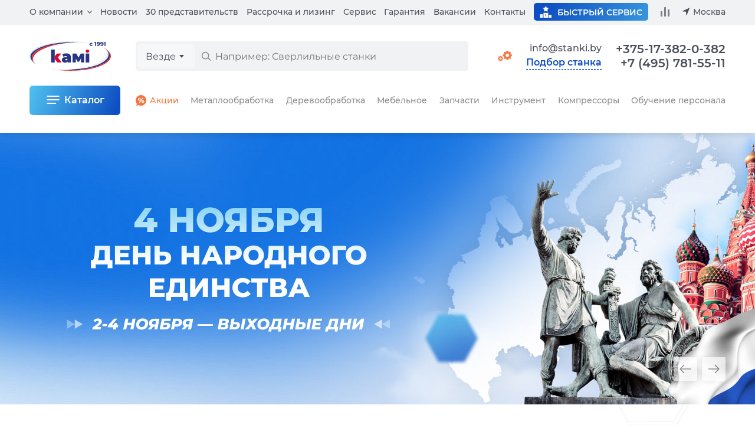

--- FILE ---
content_type: text/html; charset=windows-1251
request_url: https://www.stanki.by/catalog/upakovochnoe_oborudovanie_v_gofrokarton/avtomaticheskiy_rezatelno_rilyevochnyy_tsentr_s_chpu_beaver_packmatic_6k/
body_size: 52179
content:

<!DOCTYPE html>
<html lang="ru">
<head>
  <meta name="viewport" content="width=device-width">
  <meta charset="windows-1251">
  <meta name="robots" content="noyaca"/>
  <meta name="robots" content="noodp"/>
  <meta name="format-detection" content="telephone=no">
    <title>КАМИ — металлообрабатывающее, деревообрабатывающее оборудование, станки для мебельного производства, запасные части и инструмент с доставкой по России</title>

  <style>
html{line-height:1.2;-webkit-text-size-adjust:100%}
body{margin:0}
main{display:block}
h1{font-size:2em;margin:.67em 0}
hr{box-sizing:content-box;height:0;overflow:visible}
pre{font-family:monospace,monospace;font-size:1em}
a{background-color:transparent}
abbr[title]{border-bottom:none;text-decoration:underline;text-decoration:underline dotted}
b,strong{font-weight:bolder}
code,kbd,samp{font-family:monospace,monospace;font-size:1em}
small{font-size:80%}
sub,sup{font-size:75%;line-height:0;position:relative;vertical-align:baseline}
sub{bottom:-.25em}
sup{top:-.5em}
img{border-style:none}
button,input,optgroup,select,textarea{font-family:inherit;font-size:100%;line-height:1.2;margin:0}
button,input{overflow:visible}
button,select{text-transform:none}
[type=button],[type=reset],[type=submit],button{-webkit-appearance:button}
[type=button]::-moz-focus-inner,[type=reset]::-moz-focus-inner,[type=submit]::-moz-focus-inner,button::-moz-focus-inner{border-style:none;padding:0}
[type=button]:-moz-focusring,[type=reset]:-moz-focusring,[type=submit]:-moz-focusring,button:-moz-focusring{outline:1px dotted ButtonText}
fieldset{padding:.35em .75em .625em}
legend{box-sizing:border-box;color:inherit;display:table;max-width:100%;padding:0;white-space:normal}
progress{vertical-align:baseline}
textarea{overflow:auto}
[type=checkbox],[type=radio]{box-sizing:border-box;padding:0}
[type=number]::-webkit-inner-spin-button,[type=number]::-webkit-outer-spin-button{height:auto}
[type=search]{-webkit-appearance:textfield;outline-offset:-2px}
[type=search]::-webkit-search-decoration{-webkit-appearance:none}
::-webkit-file-upload-button{-webkit-appearance:button;font:inherit}
details{display:block}
summary{display:list-item}
template{display:none}
[hidden]{display:none}

*,*::after,*::before{font-family:'Montserrat',Arial,sans-serif;text-rendering:optimizeLegibility;box-sizing:border-box}
input,textarea{-webkit-appearance:none}
img{image-rendering:-webkit-optimize-contrast;image-rendering:-o-crisp-edges;image-rendering:-moz-crisp-edges;image-rendering:crisp-edges}
button{background-color:transparent;border:none;padding:0}
ul,ol{margin:0;padding:0;list-style:none}
</style>

  <meta http-equiv="Content-Type" content="text/html; charset=windows-1251" />
<meta name="robots" content="index, follow" />
<meta name="description" content="Промышленное оборудование и станки  – купить станки и оборудование для металлообработки, деревообработки и мебельного производства в Москве, низкие цены, наличие на складе, профессиональная консультация. Гарантия, сервис, собственный склад запасных частей и инструмента, доставка по России и СНГ: 8 800 1000 - 111." />
<script type="text/javascript" data-skip-moving="true">(function(w, d, n) {var cl = "bx-core";var ht = d.documentElement;var htc = ht ? ht.className : undefined;if (htc === undefined || htc.indexOf(cl) !== -1){return;}var ua = n.userAgent;if (/(iPad;)|(iPhone;)/i.test(ua)){cl += " bx-ios";}else if (/Android/i.test(ua)){cl += " bx-android";}cl += (/(ipad|iphone|android|mobile|touch)/i.test(ua) ? " bx-touch" : " bx-no-touch");cl += w.devicePixelRatio && w.devicePixelRatio >= 2? " bx-retina": " bx-no-retina";var ieVersion = -1;if (/AppleWebKit/.test(ua)){cl += " bx-chrome";}else if ((ieVersion = getIeVersion()) > 0){cl += " bx-ie bx-ie" + ieVersion;if (ieVersion > 7 && ieVersion < 10 && !isDoctype()){cl += " bx-quirks";}}else if (/Opera/.test(ua)){cl += " bx-opera";}else if (/Gecko/.test(ua)){cl += " bx-firefox";}if (/Macintosh/i.test(ua)){cl += " bx-mac";}ht.className = htc ? htc + " " + cl : cl;function isDoctype(){if (d.compatMode){return d.compatMode == "CSS1Compat";}return d.documentElement && d.documentElement.clientHeight;}function getIeVersion(){if (/Opera/i.test(ua) || /Webkit/i.test(ua) || /Firefox/i.test(ua) || /Chrome/i.test(ua)){return -1;}var rv = -1;if (!!(w.MSStream) && !(w.ActiveXObject) && ("ActiveXObject" in w)){rv = 11;}else if (!!d.documentMode && d.documentMode >= 10){rv = 10;}else if (!!d.documentMode && d.documentMode >= 9){rv = 9;}else if (d.attachEvent && !/Opera/.test(ua)){rv = 8;}if (rv == -1 || rv == 8){var re;if (n.appName == "Microsoft Internet Explorer"){re = new RegExp("MSIE ([0-9]+[\.0-9]*)");if (re.exec(ua) != null){rv = parseFloat(RegExp.$1);}}else if (n.appName == "Netscape"){rv = 11;re = new RegExp("Trident/.*rv:([0-9]+[\.0-9]*)");if (re.exec(ua) != null){rv = parseFloat(RegExp.$1);}}}return rv;}})(window, document, navigator);</script>


<link href="/bitrix/cache/css/by/2023/template_0e6f730bba1ce9f2717b67d29ea4bbdc/template_0e6f730bba1ce9f2717b67d29ea4bbdc_v1.css?1761912683756287" type="text/css"  data-template-style="true" rel="stylesheet" />







  
  
  <link rel="preload" as="font" type="font/woff2" href="/bitrix/templates/2023/fonts/montserrat/montserrat-medium.woff2" crossorigin>

  <!-- Canonical Code -->
  <link rel="canonical" href="https://www.stanki.by/catalog/upakovochnoe_oborudovanie_v_gofrokarton/avtomaticheskiy_rezatelno_rilyevochnyy_tsentr_s_chpu_beaver_packmatic_6k/"/>
  <!-- End Canonical Code -->
  <link rel="alternate" href="https://www.stanki.ru/catalog/upakovochnoe_oborudovanie_v_gofrokarton/avtomaticheskiy_rezatelno_rilyevochnyy_tsentr_s_chpu_beaver_packmatic_6k/" hreflang="ru" />
  <link rel="alternate" href="https://www.stanki.by/catalog/upakovochnoe_oborudovanie_v_gofrokarton/avtomaticheskiy_rezatelno_rilyevochnyy_tsentr_s_chpu_beaver_packmatic_6k/" hreflang="ru-by" />
  <link rel="alternate" href="https://www.stanki.kz/catalog/upakovochnoe_oborudovanie_v_gofrokarton/avtomaticheskiy_rezatelno_rilyevochnyy_tsentr_s_chpu_beaver_packmatic_6k/" hreflang="ru-kz" />
</head>

<body class="page  js-page">
  
  
  
        
<header class="headerPage js-header">
  <div class="headerPage__add js-mobile-header">
    <div class="containerPage headerPage__mobile">
      <a class="headerPage__logo headerPage__logo_add" href="/" aria-label="Перейти на главную страницу">
        <img src="/bitrix/templates/2023/images/logo.svg" width="138" height="50" alt="КАМИ – станки и промышленное оборудование по металлу, дереву, мебели, стеклу">
      </a>

      
      <button
                        data-url="/ajax/get/forms/selection.php"
              data-return_url="/catalog/upakovochnoe_oborudovanie_v_gofrokarton/avtomaticheskiy_rezatelno_rilyevochnyy_tsentr_s_chpu_beaver_packmatic_6k/"
                  data-id="КАМИ — металлообрабатывающее, деревообрабатывающее оборудование, станки для мебельного производства, запасные части и инструмент с доставкой по России"
        class="headerPage__selection headerPage__selection_mobile js-default-modal-window"
        type="button"
      >Подбор станка</button>

      
      <a class="headerPage__btnIcon headerPage__btnIcon_mail" href="mailto:info@stanki.ru?subject=Обращение в КАМИ" aria-label="Обращение в КАМИ"></a>

      <a class="headerPage__btnIcon headerPage__btnIcon_phone js-common-phone" href="tel:+375173820382">+375-17-382-0-382</a>

            
            
      <button class="headerPage__btnIcon headerPage__btnIcon_burger js-header-menu-open" type="button" aria-label="Меню"></button>
    </div>

    <div class="headerPage__addSearch containerPage mainSearch mainSearch_add js-header-search"></div>

      </div>

  <div class="headerPage__background js-header-menu-background"></div>

  <div class="containerPage headerPage__main js-header-menu-window">
    <div class="headerPage__submenu headerSubmenu js-header-menu-sub">
      <div class="headerSubmenu__title">
        <button class="headerSubmenu__back" type="button" data-submenu-close>Вернуться назад</button>
        <span data-submenu-title></span>
        <button class="headerPage__closeMenu js-header-menu-close" type="button">Закрыть меню</button>
      </div>

      <div class="headerSubmenu__content" data-submenu-content></div>
    </div>

    <div class="headerPage__grid">
      <div class="headerPage__mobileTop js-mobile-top">
        <a class="headerPage__logo headerPage__logo_main" href="/">
          <img src="/bitrix/templates/2023/images/logo.svg" width="138" height="50" alt="КАМИ – станки и промышленное оборудование по металлу, дереву, мебели, стеклу">
        </a>

        <button class="headerPage__closeMenu js-header-menu-close" type="button">Закрыть меню</button>
      </div>

      
      
      <div class="headerPage__search" id="vue-search-form"></div>

      <div class="headerPage__top ">
        <nav class="headerPage__menu">
          <ul class="menu">
            <li class="menu__item menu__item_parent">
              <a class="menu__link menu__link_parent js-header-menu-parent" data-id="about" href="/about/">О компании</a>

              <ul class="menu__inside js-header-menu-children" data-id="about">
                
                <li class="menu__insideItem">
                  <a class="menu__link menu__link_inside" href="/about/">О компании</a>
                </li>

                <li class="menu__insideItem">
                  <a class="menu__link menu__link_inside" href="/about/warehouse/">Складские комплексы и запись</a>
                </li>

                <li class="menu__insideItem">
                  <a class="menu__link menu__link_inside" href="/manufacturer/">Производители</a>
                </li>

                
                <li class="menu__insideItem">
                  <a class="menu__link menu__link_inside" href="/about/delivery/">Доставка</a>
                </li>

                
                
                
                <li class="menu__insideItem">
                  <a class="menu__link menu__link_inside" href="/about/reviews/">Отзывы</a>
                </li>

                
                <li class="menu__insideItem">
                  <button class="menu__link menu__link_inside js-default-modal-window" type="button" data-return_url="/catalog/upakovochnoe_oborudovanie_v_gofrokarton/avtomaticheskiy_rezatelno_rilyevochnyy_tsentr_s_chpu_beaver_packmatic_6k/" data-id="КАМИ — металлообрабатывающее, деревообрабатывающее оборудование, станки для мебельного производства, запасные части и инструмент с доставкой по России" data-url="/ajax/get/forms/director.php">Связь с руководством</button>
                </li>

                
                <li class="menu__insideItem">
                  <a class="menu__link menu__link_inside" href="/audit/">Акты сверки</a>
                </li>

                              </ul>
            </li>

            <li class="menu__item">
              <a class="menu__link" href="/about/news/">Новости</a>
            </li>

            <li class="menu__item">
              <a class="menu__link" href="/about/representations/">30 представительств</a>
            </li>

            <li class="menu__item">
              <a class="menu__link" href="/about/leasing_kredit/">Рассрочка и лизинг</a>
            </li>

            <li class="menu__item">
              <a class="menu__link" href="/about/maintenance/">Сервис</a>
            </li>

            <li class="menu__item">
              <a class="menu__link" href="/about/guarantee/">Гарантия</a>
            </li>

            <li class="menu__item">
              <a class="menu__link" href="https://hh.ru/employer/6031" target="_blank" rel="nofollow">Вакансии</a>
            </li>

            <li class="menu__item">
              <a class="menu__link js-current-contact-page-link" href="/about/contacts/">Контакты</a>
            </li>

            <li class="menu__item menu__item_parent menu__item_mobile menu__item_direction">
              <button class="menu__link menu__link_parent menu__link_direction  js-header-menu-parent" data-id="direction" type="button">Выбор направления</button>

              <ul class="menu__inside js-header-menu-children" data-id="direction">
                <li class="menu__insideItem">
                  <a class="menu__link" href="?direction=metal">Металлообработка</a>
                </li>

                <li class="menu__insideItem">
                  <a class="menu__link" href="?direction=wood">Деревообработка</a>
                </li>

                <li class="menu__insideItem">
                  <a class="menu__link" href="?direction=furniture">Мебельное</a>
                </li>

                <li class="menu__insideItem">
                  <a class="menu__link" href="?direction=stone_glass">Камень и стекло</a>
                </li>

                <li class="menu__insideItem">
                  <a class="menu__link" href="?direction=all">Все направления</a>
                </li>
              </ul>
            </li>
          </ul>
        </nav>



        <div class="headerPage__info">
          
          <a class="headerPage__service" href="/about/maintenance/">
            <i></i>
            <span>Быстрый сервис</span>
          </a>

          <a class="headerPage__compare js-compare-count" href="/compare/" data-count>
          <i></i>
          <span>Сравнение</span>
        </a>
          <button class="headerPage__region js-header-menu-region js-current-city" type="button" data-url="/ajax/get/region-list.php" data-title="Выбор региона">Москва</button>
        </div>
      </div>

      <div class="headerPage__controls">
        
                

        <div class="headerPage__direction headerDirection">
          <button class="headerDirection__button " type="button">
            <i></i>
            <span>
              <span>Выбор направления</span>
              <svg width="9" height="6" viewBox="0 0 9 6" fill="currentColor" xmlns="http://www.w3.org/2000/svg">
                <path d="M4.5 5.75L0 0.25H9L4.5 5.75Z"/>
              </svg>
            </span>
          </button>

          <ul class="headerDirection__list">
            <li>
              <a class="headerDirection__link" href="?direction=metal">Металлообработка</a>
            </li>

            <li>
              <a class="headerDirection__link" href="?direction=wood">Деревообработка</a>
            </li>

            <li>
              <a class="headerDirection__link" href="?direction=furniture">Мебельное</a>
            </li>

            <li>
              <a class="headerDirection__link" href="?direction=stone_glass">Камень и стекло</a>
            </li>

            <li>
              <a class="headerDirection__link" href="?direction=all">Все направления</a>
            </li>
          </ul>
        </div>

        
        <div class="headerPage__links">
          <a class="headerPage__mail headerPage__mail_contacts" href="mailto:info@stanki.by?subject=Обращение в КАМИ" aria-label="Обращение в КАМИ" onclick="ym(27026031,'reachGoal','post'); return true;">info@stanki.by</a>

          <button
                            data-url="/ajax/get/forms/selection.php"
                data-return_url="/catalog/upakovochnoe_oborudovanie_v_gofrokarton/avtomaticheskiy_rezatelno_rilyevochnyy_tsentr_s_chpu_beaver_packmatic_6k/"
                        data-id="КАМИ — металлообрабатывающее, деревообрабатывающее оборудование, станки для мебельного производства, запасные части и инструмент с доставкой по России"
            class="headerPage__selection headerPage__selection_desktop headerPage__selection_contacts js-default-modal-window"
            type="button"
          >Подбор станка</button>
        </div>
      </div>

      <div class="headerPage__contacts">
        <div class="headerPage__call">
          <div class="headerPage__phones">
            <a class="headerPage__phone js-common-phone" href="tel:+375173820382">+375-17-382-0-382 <span>/</span></a>
            <a class="headerPage__phone js-current-phone" href="tel:+74957815511">+7 (495) 781-55-11</a>
          </div>

                  </div>

      </div>

      <div class="headerPage__catalog headerCatalog js-header-menu-catalog" data-url="/ajax/get/header-catalog-detail.php">
        <button class="headerCatalog__button customButton customButton_gradient customButton_catalog" type="button" data-item-id="all">Каталог</button>

        <ul class="headerCatalog__list">
                    
          <li class="headerCatalog__item">
            <a class="headerCatalog__link headerCatalog__link_sale" href="/sale/">
              <span>Акции</span>
              <span>Акции и скидки</span>
            </a>
          </li>

          <li class="headerCatalog__item">
            <a class="headerCatalog__link headerCatalog__link_parent" data-item-id="9400010" href="/catalog/metalloobrabatyvayuschee_oborudovanie/">
              <span>Металлообработка</span>
              <span>Металлообрабатывающее оборудование</span>
            </a>
          </li>

          <li class="headerCatalog__item">
            <a class="headerCatalog__link headerCatalog__link_parent" data-item-id="9400011" href="/catalog/derevoobrabatyvayushhee_oborudovanie/">
              <span>Деревообработка</span>
              <span>Деревообрабатывающее оборудование</span>
            </a>
          </li>

          <li class="headerCatalog__item">
            <a class="headerCatalog__link headerCatalog__link_parent" data-item-id="9400013" href="/catalog/oborudovanie_dlya_proizvodstva_mebeli/">
              <span>Мебельное</span>
              <span>Оборудование для производства мебели</span>
            </a>
          </li>
          <li class="headerCatalog__item">
                <a class="headerCatalog__link" href="/service/">Запчасти</a>
          </li>
          <li class="headerCatalog__item">
            <a class="headerCatalog__link headerCatalog__link_parent" data-item-id="9400015" href="/catalog/instrument/">
              <span>Инструмент</span>
              <span>Инструмент и заточное оборудование</span>
            </a>
          </li>

          <li class="headerCatalog__item headerCatalog__item_mobile">
            <a class="headerCatalog__link headerCatalog__link_parent" href="/catalog/stekloobrabatyvayuschee_oborudovanie/">Стеклообрабатывающее оборудование</a>
          </li>

          <li class="headerCatalog__item headerCatalog__item_mobile">
            <a class="headerCatalog__link headerCatalog__link_parent" href="/catalog/kamneobrabatyvayushchee_oborudovanie/">Камнеобрабатывающее оборудование</a>
          </li>

          <li class="headerCatalog__item headerCatalog__item_mobile">
            <a class="headerCatalog__link headerCatalog__link_parent" href="/catalog/oborudovanie_dlya_zatochki_i_podgotovki_metallorezhushchego_instrumenta/">
              <span>Заточное</span>
              <span>Оборудование для заточки инструмента</span>
            </a>
          </li>

          <li class="headerCatalog__item">
            <a class="headerCatalog__link headerCatalog__link_outside" href="https://air.stanki.ru/" target="_blank" rel="nofollow">Компрессоры</a>
          </li>

          <li class="headerCatalog__item headerCatalog__item_mobile">
            <a class="headerCatalog__link" href="/service/">Запчасти для станков</a>
          </li>

          <li class="headerCatalog__item headerCatalog__item_mobile">
            <a class="headerCatalog__link headerCatalog__link_parent" href="/catalog/spetsializirovannoe_oborudovanie/">Специализированное оборудование</a>
          </li>

          <li class="headerCatalog__item headerCatalog__item_mobile">
            <a class="headerCatalog__link headerCatalog__link_parent" data-item-id="9400014" href="/catalog/frezernye_stanki_i_centry_s_chpu/">Фрезерные станки и центры с ЧПУ</a>
          </li>

            

          <li class="headerCatalog__item headerCatalog__item_desktop">
            <a class="headerCatalog__link" href="https://cto.stanki.ru/" target="_blank" rel="nofollow">Обучение персонала</a>
          </li>
        </ul>

        <a class="headerPage__mail headerPage__mail_catalog" href="mailto:info@stanki.by?subject=Обращение в КАМИ" aria-label="Обращение в КАМИ" onclick="ym(27026031,'reachGoal','post'); return true;">info@stanki.by</a>

        <button
                            data-url="/ajax/get/forms/selection.php"
                data-return_url="/catalog/upakovochnoe_oborudovanie_v_gofrokarton/avtomaticheskiy_rezatelno_rilyevochnyy_tsentr_s_chpu_beaver_packmatic_6k/"
                      data-id="КАМИ — металлообрабатывающее, деревообрабатывающее оборудование, станки для мебельного производства, запасные части и инструмент с доставкой по России"
          class="headerPage__selection headerPage__selection_desktop headerPage__selection_catalog js-default-modal-window"
          type="button"
        >Подбор станка</button>
      </div>
    </div>
  </div>
</header>

  <main class="main">
<div class="main__section">
    <noindex>
        <div class="customSlider customSlider_main js-custom-slider" data-count="1" data-loop data-autoheight>
            <div class="swiper">
                <div class="swiper-wrapper">
                                                                    <div class="swiper-slide">
                            <a href="/about/news/detail/01_11_2025_10128916/">
                                <picture>
                                    <source media="(min-width: 1850px)" srcset="/upload/resize_cache/iblock/51f/1920_460_17236f3bb137eb253405d06e58cacf26c/cpqy60t52h46dg29shennr8prkxlcmz3.jpg" width="1920" height="460">
                                    <source media="(min-width: 1260px)" srcset="/upload/resize_cache/iblock/56c/1850_460_17236f3bb137eb253405d06e58cacf26c/fcdnprm5ywy39dryc8iq4p72o08hn9xx.jpg" width="1850" height="460">
                                    <source media="(min-width: 768px)" srcset="/upload/resize_cache/iblock/a93/1260_500_17236f3bb137eb253405d06e58cacf26c/ahm8dd6gvitjaq1cjibhem03208gwwpu.jpg" width="1260" height="500">
                                    <source media="(min-width: 560px)" srcset="/upload/resize_cache/iblock/3b6/768_550_17236f3bb137eb253405d06e58cacf26c/0z9hnixcb5cntu0addqtn0f8he55uamw.jpg" width="768" height="550">
                                    <img src="/upload/resize_cache/iblock/d0b/560_238_17236f3bb137eb253405d06e58cacf26c/ixykct7wnag30hqv02pz0tqz4n1g4y8t.jpg" alt="День народного единства 2025" width="560" height="550" fetchpriority="high" loading="eager">
                                </picture>
                                                            </a>
                                                    </div>
                                                                    <div class="swiper-slide">
                            <a href="/close-sale-metall-2025">
                                <picture>
                                    <source media="(min-width: 1850px)" srcset="/upload/resize_cache/iblock/9f4/1920_460_17236f3bb137eb253405d06e58cacf26c/zs75nf36m2u1mvqpj1199xijt3qlytt6.jpg" width="1920" height="460">
                                    <source media="(min-width: 1260px)" srcset="/upload/resize_cache/iblock/728/1850_460_17236f3bb137eb253405d06e58cacf26c/o4e9n5z5ae7xyo0vhwgpfgdag0yia19a.jpg" width="1850" height="460">
                                    <source media="(min-width: 768px)" srcset="/upload/resize_cache/iblock/766/1260_500_17236f3bb137eb253405d06e58cacf26c/lft6a3pxr2bx90n1nqnsff1lotvu9013.jpg" width="1260" height="500">
                                    <source media="(min-width: 560px)" srcset="/upload/resize_cache/iblock/52f/768_550_17236f3bb137eb253405d06e58cacf26c/7qqgmccrlv25faolvu6gicqc1uqy4sd0.jpg" width="768" height="550">
                                    <img src="/upload/resize_cache/iblock/029/560_238_17236f3bb137eb253405d06e58cacf26c/s727t2fxj7laq99wvaeou1336bxv7dgf.jpg" alt="1 группа металл октябрь" width="560" height="550" loading="lazy">
                                </picture>
                                                            </a>
                                                    </div>
                                                                    <div class="swiper-slide">
                            <a href="/about/news/detail/03_10_2025_10121766/">
                                <picture>
                                    <source media="(min-width: 1850px)" srcset="/upload/resize_cache/iblock/a3f/1920_460_17236f3bb137eb253405d06e58cacf26c/o9q0ee36c0hjcbd9d8vejb641yw9dyp2.jpg" width="1920" height="460">
                                    <source media="(min-width: 1260px)" srcset="/upload/resize_cache/iblock/54b/1850_460_17236f3bb137eb253405d06e58cacf26c/utq2f77yd291k3qh1rjpcda48rtjztuw.jpg" width="1850" height="460">
                                    <source media="(min-width: 768px)" srcset="/upload/resize_cache/iblock/f3e/1260_500_17236f3bb137eb253405d06e58cacf26c/dhorlz2gfuuud9in38fpywug96ytu2wp.jpg" width="1260" height="500">
                                    <source media="(min-width: 560px)" srcset="/upload/resize_cache/iblock/531/768_550_17236f3bb137eb253405d06e58cacf26c/4784jxxzgnjk83tnuubr44ox2ujxn422.jpg" width="768" height="550">
                                    <img src="/upload/resize_cache/iblock/6a9/560_238_17236f3bb137eb253405d06e58cacf26c/kny7jq9po1znw9ds15gzujsd7sieodt4.jpg" alt="Ноябрьская рассрочка" width="560" height="550" loading="lazy">
                                </picture>
                                                            </a>
                                                    </div>
                                                                    <div class="swiper-slide">
                            <a href="/catalog/kompleksy_lazernogo_raskroya/avtomatizirovannyy_kompleks_lazernoy_rezki_ironmac_3015mk2/">
                                <picture>
                                    <source media="(min-width: 1850px)" srcset="/upload/resize_cache/iblock/659/1920_460_17236f3bb137eb253405d06e58cacf26c/9mod9fupkoqfv7c14ghgndvo14azaazv.jpg" width="1920" height="460">
                                    <source media="(min-width: 1260px)" srcset="/upload/resize_cache/iblock/701/1850_460_17236f3bb137eb253405d06e58cacf26c/av10qqxlelkhw4xe45p49znajeh1l1mh.jpg" width="1850" height="460">
                                    <source media="(min-width: 768px)" srcset="/upload/resize_cache/iblock/857/1260_500_17236f3bb137eb253405d06e58cacf26c/rhkhb63otvt91v14sjr2j9ejizblnrv6.jpg" width="1260" height="500">
                                    <source media="(min-width: 560px)" srcset="/upload/resize_cache/iblock/7c7/768_550_17236f3bb137eb253405d06e58cacf26c/g1ofsydp5824vzu7mcnb06ugcfc87rny.jpg" width="768" height="550">
                                    <img src="/upload/resize_cache/iblock/d96/560_220_17236f3bb137eb253405d06e58cacf26c/7l2jnkcept9ffujf951pvfj22y8jc3ca.jpg" alt="Честная рассрочка на 12 месяцев" width="560" height="550" loading="lazy">
                                </picture>
                                                            </a>
                                                    </div>
                                                                    <div class="swiper-slide">
                            <a href="/about/news/detail/22_08_2025_10109470/">
                                <picture>
                                    <source media="(min-width: 1850px)" srcset="/upload/resize_cache/iblock/8cd/1920_460_17236f3bb137eb253405d06e58cacf26c/xhnn27jewjy34e7uqm03nt13752l2r6r.jpg" width="1920" height="460">
                                    <source media="(min-width: 1260px)" srcset="/upload/resize_cache/iblock/c92/1850_460_17236f3bb137eb253405d06e58cacf26c/3ywva0u76ihmuosdav86dbm550ypsyl9.jpg" width="1850" height="460">
                                    <source media="(min-width: 768px)" srcset="/upload/resize_cache/iblock/e6f/1260_500_17236f3bb137eb253405d06e58cacf26c/bdjsrqjopolqrlmvlhm6026909oa582u.jpg" width="1260" height="500">
                                    <source media="(min-width: 560px)" srcset="/upload/resize_cache/iblock/3d0/768_550_17236f3bb137eb253405d06e58cacf26c/ey9z3r29j7u9phfy2dbyelwc8udbq4cp.jpg" width="768" height="550">
                                    <img src="/upload/resize_cache/iblock/d3d/560_220_17236f3bb137eb253405d06e58cacf26c/p378n90ofaufq53g2voiky4rca1pxoo9.jpg" alt="Зарабатывайте сейчас — платите потом!" width="560" height="550" loading="lazy">
                                </picture>
                                                            </a>
                                                    </div>
                                                                    <div class="swiper-slide">
                            <a href="https://air.stanki.ru/catalog/vintovye-kompressory/s-maksimalnoy-skidkoy/">
                                <picture>
                                    <source media="(min-width: 1850px)" srcset="/upload/resize_cache/iblock/476/1920_460_17236f3bb137eb253405d06e58cacf26c/3gcobjvps2axzqdmxo9pycckxjtlbwu3.jpg" width="1920" height="460">
                                    <source media="(min-width: 1260px)" srcset="/upload/resize_cache/iblock/a92/1850_460_17236f3bb137eb253405d06e58cacf26c/onme3karmhuu6berx10b95vylja07cru.jpg" width="1850" height="460">
                                    <source media="(min-width: 768px)" srcset="/upload/resize_cache/iblock/7e7/1260_500_17236f3bb137eb253405d06e58cacf26c/g39g3a0exesxqkdwyj600y2ln5la79pl.jpg" width="1260" height="500">
                                    <source media="(min-width: 560px)" srcset="/upload/resize_cache/iblock/71c/768_550_17236f3bb137eb253405d06e58cacf26c/dkrbw72xrujztcv0i2pvka809aheimml.jpg" width="768" height="550">
                                    <img src="/upload/resize_cache/iblock/507/560_220_17236f3bb137eb253405d06e58cacf26c/cs41hg8l2n0xde3gsmhshsbjhlh1l7s0.jpg" alt="-45% на компрессоры (air-stanki)" width="560" height="550" loading="lazy">
                                </picture>
                                                            </a>
                                                    </div>
                                                                    <div class="swiper-slide">
                            <a href="/about/news/detail/05_06_1970_10094375/">
                                <picture>
                                    <source media="(min-width: 1850px)" srcset="/upload/resize_cache/iblock/0e9/1920_460_17236f3bb137eb253405d06e58cacf26c/1ptpacd6x4ow10291b9yvz6teek2x4r6.jpg" width="1920" height="460">
                                    <source media="(min-width: 1260px)" srcset="/upload/resize_cache/iblock/147/1850_460_17236f3bb137eb253405d06e58cacf26c/dd8pk139mvcgntvsoq65z0ldic3igrb8.jpg" width="1850" height="460">
                                    <source media="(min-width: 768px)" srcset="/upload/resize_cache/iblock/3e4/1260_500_17236f3bb137eb253405d06e58cacf26c/w9yzbpcg7okhzjym1eopnrfq1lq3yuip.jpg" width="1260" height="500">
                                    <source media="(min-width: 560px)" srcset="/upload/resize_cache/iblock/b8f/768_550_17236f3bb137eb253405d06e58cacf26c/1dyelpej0j90f44gtx5wgozsjzyblfza.jpg" width="768" height="550">
                                    <img src="/upload/resize_cache/iblock/782/560_220_17236f3bb137eb253405d06e58cacf26c/7r27f8a6miq9ni3wu4q4mbk3asf7ck8l.jpg" alt="Обновление финансовых программ в КАМИ" width="560" height="550" loading="lazy">
                                </picture>
                                                            </a>
                                                    </div>
                                                                    <div class="swiper-slide">
                            <a href="/catalog/gorizontalno_frezernye_obrabatyvayushchie_tsentry_s_chpu/gorizontalnyy_obrabatyvayushchiy_tsentr_kmt_khm_80p/">
                                <picture>
                                    <source media="(min-width: 1850px)" srcset="/upload/resize_cache/iblock/65c/1920_460_17236f3bb137eb253405d06e58cacf26c/88izbmorl3jn2dsktsu848o8azv2op0f.jpg" width="1920" height="460">
                                    <source media="(min-width: 1260px)" srcset="/upload/resize_cache/iblock/52d/1850_460_17236f3bb137eb253405d06e58cacf26c/h7s6gdia466vw163lkzhhuwjat7xp0yd.jpg" width="1850" height="460">
                                    <source media="(min-width: 768px)" srcset="/upload/resize_cache/iblock/131/1260_500_17236f3bb137eb253405d06e58cacf26c/5m44nb07gjirng4nwjoj5qisojb1oyok.jpg" width="1260" height="500">
                                    <source media="(min-width: 560px)" srcset="/upload/resize_cache/iblock/6c5/768_550_17236f3bb137eb253405d06e58cacf26c/zawk0acxv03j1xr0avwk1k2vvc358wvj.jpg" width="768" height="550">
                                    <img src="/upload/resize_cache/iblock/85a/560_220_17236f3bb137eb253405d06e58cacf26c/9qo072xsbixdscluson12uzbizdmrln1.jpg" alt="Спеццена на KMT" width="560" height="550" loading="lazy">
                                </picture>
                                                            </a>
                                                    </div>
                                                                    <div class="swiper-slide">
                            <a href="/close-sale-drev-2025/">
                                <picture>
                                    <source media="(min-width: 1850px)" srcset="/upload/resize_cache/iblock/796/1920_460_17236f3bb137eb253405d06e58cacf26c/ompdyaslj8axm4cy7dshqdpmnapele8p.jpg" width="1920" height="460">
                                    <source media="(min-width: 1260px)" srcset="/upload/resize_cache/iblock/0ac/1850_460_17236f3bb137eb253405d06e58cacf26c/vu467the1w5hj4fyr1ygjdfv347lhzms.jpg" width="1850" height="460">
                                    <source media="(min-width: 768px)" srcset="/upload/resize_cache/iblock/6eb/1260_500_17236f3bb137eb253405d06e58cacf26c/6cdfnwoc1f2fj0mo8nb5ecokj51z7g7c.jpg" width="1260" height="500">
                                    <source media="(min-width: 560px)" srcset="/upload/resize_cache/iblock/52e/768_550_17236f3bb137eb253405d06e58cacf26c/sre82e2pew8cbqat4ey90m8kzkt21ab7.jpg" width="768" height="550">
                                    <img src="/upload/resize_cache/iblock/8c4/560_238_17236f3bb137eb253405d06e58cacf26c/93iaherdd5qita03h1hydkwdlybmtiqe.jpg" alt="Первая группа древ 2025" width="560" height="550" loading="lazy">
                                </picture>
                                                            </a>
                                                    </div>
                                                                    <div class="swiper-slide">
                            <a href="https://www.stanki.ru/sale/chetyrekhstoronnie_stanki/">
                                <picture>
                                    <source media="(min-width: 1850px)" srcset="/upload/resize_cache/iblock/dac/1920_460_17236f3bb137eb253405d06e58cacf26c/3v11cpb6gahu41mbljy9ebb4vude1jld.jpg" width="1920" height="460">
                                    <source media="(min-width: 1260px)" srcset="/upload/resize_cache/iblock/c44/1850_460_17236f3bb137eb253405d06e58cacf26c/cjhkqz12l41ro2ube8fl4o8yaodb6w79.jpg" width="1850" height="460">
                                    <source media="(min-width: 768px)" srcset="/upload/resize_cache/iblock/ec4/1260_500_17236f3bb137eb253405d06e58cacf26c/dq86034vbf1kxq2sugjioc9dvya1c7b6.jpg" width="1260" height="500">
                                    <source media="(min-width: 560px)" srcset="/upload/resize_cache/iblock/c84/768_550_17236f3bb137eb253405d06e58cacf26c/6y0apjgudts547rjzq8wyeod7b4isqyz.jpg" width="768" height="550">
                                    <img src="/upload/resize_cache/iblock/e09/560_220_17236f3bb137eb253405d06e58cacf26c/j8i7q82xpcnpfllchugll3pzi2lzgl8c.jpg" alt="Четырехсторонние станки со склада" width="560" height="550" loading="lazy">
                                </picture>
                                                            </a>
                                                    </div>
                                                                    <div class="swiper-slide">
                            <a href="/catalog/raskroechnye_tsentry/excitech/">
                                <picture>
                                    <source media="(min-width: 1850px)" srcset="/upload/resize_cache/iblock/8d8/1920_460_17236f3bb137eb253405d06e58cacf26c/cblofa8mdgr7yfmixgxhdk5y9g9uqs7x.jpg" width="1920" height="460">
                                    <source media="(min-width: 1260px)" srcset="/upload/resize_cache/iblock/3d6/1850_460_17236f3bb137eb253405d06e58cacf26c/qqiqrm4vqxmmxh085y8yvdp5mjg9ur0e.jpg" width="1850" height="460">
                                    <source media="(min-width: 768px)" srcset="/upload/resize_cache/iblock/116/1260_500_17236f3bb137eb253405d06e58cacf26c/ensq146bwm8zawc6myw4xd8nuyixn5sn.jpg" width="1260" height="500">
                                    <source media="(min-width: 560px)" srcset="/upload/resize_cache/iblock/6e1/768_550_17236f3bb137eb253405d06e58cacf26c/3hod03jmfi9wlgj7dd2gs7j2h328kuij.jpg" width="768" height="550">
                                    <img src="/upload/resize_cache/iblock/56d/560_220_17236f3bb137eb253405d06e58cacf26c/5jlmc3iyxrgtu31nhm238yf1wtrfr2ri.jpg" alt="Форматно-раскроечные центры с ЧПУ EXCITECH EP" width="560" height="550" loading="lazy">
                                </picture>
                                                            </a>
                                                    </div>
                                                                    <div class="swiper-slide">
                            <a href="/about/news/detail/30_09_2025_10120942/">
                                <picture>
                                    <source media="(min-width: 1850px)" srcset="/upload/resize_cache/iblock/e47/1920_460_17236f3bb137eb253405d06e58cacf26c/uwrdepdn0hja8lyxru2mq9bhmyzhkxs6.jpg" width="1920" height="460">
                                    <source media="(min-width: 1260px)" srcset="/upload/resize_cache/iblock/98a/1850_460_17236f3bb137eb253405d06e58cacf26c/s8v2m7d82417mxthy3gty8wwfq3s8713.jpg" width="1850" height="460">
                                    <source media="(min-width: 768px)" srcset="/upload/resize_cache/iblock/294/1260_500_17236f3bb137eb253405d06e58cacf26c/p9d8syke7p0aqe76y0zu3ktshnk3im3v.jpg" width="1260" height="500">
                                    <source media="(min-width: 560px)" srcset="/upload/resize_cache/iblock/c90/768_550_17236f3bb137eb253405d06e58cacf26c/a3ilx3l5bpnlwinmu2py1oslsasp5key.jpg" width="768" height="550">
                                    <img src="/upload/resize_cache/iblock/d67/560_220_17236f3bb137eb253405d06e58cacf26c/desk9avwu7c2w3kt9bv2ltdduf2k29q9.jpg" alt="Поставщик станков №1" width="560" height="550" loading="lazy">
                                </picture>
                                                            </a>
                                                    </div>
                                    </div>
            </div>

            <div class="swiper-pagination" data-swiper-pagination></div>

            <div class="swiper-controls swiper-controls_right container">
                <div class="swiper-button swiper-button-prev" data-swiper-button-prev></div>
                <div class="swiper-button swiper-button-next" data-swiper-button-next></div>
            </div>
        </div>
    </noindex>
</div>

<div class="main__section">
    <div class="container">
        <h1 class="main__title main__title_up">Каталог оборудования и&nbsp;комплектующих КАМИ</h1>

<div class="frontCatalogSlider customSlider js-custom-slider" data-count="auto" data-rows="2" data-media="(max-width: 767px)">
    <div class="swiper">
        <div class="swiper-wrapper">
            <div class="swiper-slide">
                <div class="frontCatalog__item frontCatalog__item_default">
                    <div class="frontCatalog__background">
                        <picture class="lozad">
                            <source type="image/webp" srcset="/images/_2023/main/front-catalog/all/metal.webp" width="360" height="242">
                            <source type="image/png" srcset="/images/_2023/main/front-catalog/all/metal.jpg" width="360" height="242">

                            <img src="/bitrix/templates/2023/images/ajax.svg" alt="Металлообработка" loading="lazy">
                        </picture>
                    </div>
                    <a class="frontCatalog__title" href="/catalog/metalloobrabatyvayuschee_oborudovanie/">Металлообработка</a>
                    <ul class="frontCatalog__subsections">
                        <li><a href="/catalog/tokarnye-stanki-po-metallu/">Токарные</a></li>
                        <li><a href="/catalog/frezernye-stanki-po-metallu/">Фрезерные</a></li>
                        <li><a href="/catalog/shlifovalnoe_oborudovanie__/">Шлифовальные</a></li>
                        <li><a href="/catalog/kompleksy_lazernogo_raskroya/">Лазерная резка</a></li>
                        <li><a href="/catalog/zubo_i_rezboobrabatyvayushchie_stanki/">Зубообработка</a></li>
                        <li><a href="/catalog/gidravlicheskie_listogibochnye_pressy/">Листогибы</a></li>
                        <li class="frontCatalog__subsections__fw"><a class="frontCatalog__subsections__more" href="/catalog/metalloobrabatyvayuschee_oborudovanie/">Еще +31</a></li>
                    </ul>
                </div>
            </div>

            <div class="swiper-slide">
                <div class="frontCatalog__item frontCatalog__item_default frontCatalog__item_2 frontCatalog__item_brown">
                    <div class="frontCatalog__background">
                        <picture class="lozad">
                            <source type="image/webp" srcset="/images/_2023/main/front-catalog/all/wood.webp" width="350" height="318">
                            <source type="image/png" srcset="/images/_2023/main/front-catalog/all/wood.png" width="350" height="318">

                            <img src="/bitrix/templates/2023/images/ajax.svg" alt="Деревообработка" loading="lazy">
                        </picture>
                    </div>
                    <a class="frontCatalog__title" href="/catalog/derevoobrabatyvayushhee_oborudovanie/">Деревообработка</a>
                    <ul class="frontCatalog__subsections">
                        <li><a href="/catalog/lesopilnoe_oborudovanie/">Лесопильные</a></li>
                        <li><a href="/catalog/stolyarnoe_oborudovanie/">Столярное</a></li>
                        <li><a href="/catalog/chetyrekhstoronnie_stanki/">Четырехсторонние</a></li>
                        <li><a href="/catalog/shlifovalnoe_oborudovanie/">Шлифовальные</a></li>
                        <li><a href="/catalog/pererabotka_otkhodov_drevesiny/">Переработка отходов</a></li>
                        <li class="frontCatalog__subsections__fw"><a class="frontCatalog__subsections__more" href="/catalog/derevoobrabatyvayushhee_oborudovanie/">Еще +19</a></li>
                    </ul>
                </div>
            </div>

            <div class="swiper-slide">
                <div class="frontCatalog__item frontCatalog__item_default frontCatalog__item_brown">
                    <div class="frontCatalog__background">
                        <picture class="lozad">
                            <source type="image/webp" srcset="/images/_2023/main/front-catalog/all/furniture.webp" width="360" height="242">
                            <source type="image/png" srcset="/images/_2023/main/front-catalog/all/furniture.jpg" width="360" height="242">

                            <img src="/bitrix/templates/2023/images/ajax.svg" alt="Мебель" loading="lazy">
                        </picture>
                    </div>
                    <a class="frontCatalog__title" href="/catalog/oborudovanie_dlya_proizvodstva_mebeli/">Для производства мебели</a>
                    <ul class="frontCatalog__subsections">
                        <li><a href="/catalog/kromkooblitsovochnye_stanki/">Кромкооблицовочные</a></li>
                        <li><a href="/catalog/frezernye_stanki_s_chpu/">Фрезерные с ЧПУ</a></li>
                        <li><a href="/catalog/formatno_raskroechnye_stanki_s_rolikovoy_karetkoy/">Форматно-раскроечные станки</a></li>
                        <li><a href="/catalog/raskroechnye_tsentry/">Форматно-раскроечные центры</a></li>
                        <li><a href="/catalog/sverlilno_prisadochnye_stanki/">Сверлильно-присадочные</a></li>
                        <li><a href="/catalog/obrabatyvayushchie_tsentry/">Нестинг</a></li>
                        <li class="frontCatalog__subsections__fw"><a class="frontCatalog__subsections__more" href="/catalog/oborudovanie_dlya_proizvodstva_mebeli/">Еще +23</a></li>
                    </ul>
                </div>
            </div>

            <div class="swiper-slide">
                <div class="frontCatalog__item frontCatalog__item_default frontCatalog__item_brown">
                    <div class="frontCatalog__background">
                        <picture class="lozad">
                            <source type="image/webp" srcset="/images/_2023/main/front-catalog/all/sale.webp" width="284" height="234">
                            <source type="image/png" srcset="/images/_2023/main/front-catalog/all/sale.png" width="284" height="234">

                            <img src="/bitrix/templates/2023/images/ajax.svg" alt="Акционные предложения" loading="lazy">
                        </picture>
                    </div>
                    <a class="frontCatalog__title" href="/sale/">Акционные предложения</a>
                    <ul class="frontCatalog__subsections">
                        <li><a href="/sale/">Максимальные скидки</a></li>
                        <li><a href="/bu/">БУ оборудование</a></li>
                        <li><a href="/sale/zip/">Запчасти, инструменты и принадлежности</a></li>
                        <li><a href="/bu/">Станки из выставочных залов</a></li>
                    </ul>
                </div>
            </div>

            <div class="swiper-slide">
                <div class="frontCatalog__item frontCatalog__item_default">
                    <div class="frontCatalog__background">
                        <picture class="lozad">
                            <source type="image/webp" srcset="/images/_2023/main/front-catalog/all/spares.webp" width="360" height="242">
                            <source type="image/png" srcset="/images/_2023/main/front-catalog/all/spares.jpg" width="360" height="242">

                            <img src="/bitrix/templates/2023/images/ajax.svg" alt="Запчасти" loading="lazy">
                        </picture>
                    </div>
                    <a class="frontCatalog__title" href="/service/">Запчасти</a>
                    <ul class="frontCatalog__subsections">
                        <li><a href="/service/zapchasti_dlya_derevoobrabatyvayushchikh_stankov/">Деревообработка</a></li>
                        <li><a href="/service/zapchasti_dlya_metallobrabatyvayushchikh_stankov/">Металообработка</a></li>
                        <li><a href="/service/zapchasti_dlya_mebelnogo_oborudovaniya/">Мебельное оборудование</a></li>
                        <li class="frontCatalog__subsections__fw"><a class="frontCatalog__subsections__more" href="/service/">Еще +1</a></li>
                    </ul>
                </div>
            </div>

            <div class="swiper-slide">
                <div class="frontCatalog__item frontCatalog__item_default frontCatalog__item_brown">
                    <div class="frontCatalog__background">
                        <picture class="lozad">
                            <source type="image/webp" srcset="/images/_2023/main/front-catalog/all/add.webp" width="360" height="242">
                            <source type="image/png" srcset="/images/_2023/main/front-catalog/all/add.jpg" width="360" height="242">

                            <img src="/bitrix/templates/2023/images/ajax.svg" alt="Дополнительное оборудование" loading="lazy">
                        </picture>
                    </div>
                    <a class="frontCatalog__title" href="/service/">Доп. оборудование</a>
                    <ul class="frontCatalog__subsections">
                        <li><a href="https://air.stanki.ru/" target="_blank">Компрессоры</a></li>
                        <li><a href="/catalog/aspiratsionnye_sistemy/">Аспирация</a></li>
                        <li><a href="/catalog/instrument/">Инструмент</a></li>
                        <li><a href="/catalog/oborudovanie_dlya_zatochki_instrumenta/">Заточное оборудование</a></li>
                        <li><a href="/catalog/kley/">Клей</a></li>
                    </ul>
                </div>
            </div>
        </div>
    </div>

    <div class="swiper-scrollbar" data-swiper-scrollbar></div>
</div>

    </div>
</div>

<!--слайдер sale-->
<div class="main__section main__section_gray main__section_padding loading js-lazy-load-block" data-url="/ajax/get/sale-product-slider-new.php?direction=" style="min-height: 700px"></div>
<!--конец слайдера sale-->




<div class="main__section">
  <div class="container">
    <div class="main__title main__title_up">Сервис и технологии</div>

    <div class="frontService customSlider js-custom-slider" data-count="1" data-media="(max-width: 767px)">
      <div class="swiper">
        <div class="swiper-wrapper">
                      <div class="swiper-slide">
              <div class="frontService__item">
                <div class="frontService__icon">
                  <img src="/images/_2023/main/service-icons/1.png" alt="Запуск станков" loading="lazy">
                </div>
                <div class="frontService__title">Запуск станков</div>
                <div class="frontService__description">Оборудование наших брендов и&nbsp;других производителей</div>
                <div class="frontService__footer">
                  <a class="button button_whiteGrd" href="/about/maintenance/" >
                    <span>Подробнее</span>
                  </a>
                </div>
              </div>
            </div>
                      <div class="swiper-slide">
              <div class="frontService__item">
                <div class="frontService__icon">
                  <img src="/images/_2023/main/service-icons/2.png" alt="Обучение персонала" loading="lazy">
                </div>
                <div class="frontService__title">Обучение персонала</div>
                <div class="frontService__description">Готовим операторов станков: теория, демостенды, практика на&nbsp;реальных станках с&nbsp;изготовлением детали</div>
                <div class="frontService__footer">
                  <a class="button button_whiteGrd" href="https://cto.stanki.ru/" target="_blank">
                    <span>Подробнее</span>
                  </a>
                </div>
              </div>
            </div>
                      <div class="swiper-slide">
              <div class="frontService__item">
                <div class="frontService__icon">
                  <img src="/images/_2023/main/service-icons/3.png" alt="Ремонт оборудования" loading="lazy">
                </div>
                <div class="frontService__title">Ремонт оборудования</div>
                <div class="frontService__description">Диагностика, телесервис и&nbsp;восстановление работоспособности в&nbsp;короткие сроки</div>
                <div class="frontService__footer">
                  <a class="button button_whiteGrd" href="/about/maintenance/" >
                    <span>Подробнее</span>
                  </a>
                </div>
              </div>
            </div>
                      <div class="swiper-slide">
              <div class="frontService__item">
                <div class="frontService__icon">
                  <img src="/images/_2023/main/service-icons/4.png" alt="Подбор, поставка запчастей и&nbsp;масел" loading="lazy">
                </div>
                <div class="frontService__title">Подбор, поставка запчастей и&nbsp;масел</div>
                <div class="frontService__description">Поставляем оригинальные комплектующие и&nbsp;подбираем масла под задачу</div>
                <div class="frontService__footer">
                  <a class="button button_whiteGrd" href="/service/" >
                    <span>Подробнее</span>
                  </a>
                </div>
              </div>
            </div>
                      <div class="swiper-slide">
              <div class="frontService__item">
                <div class="frontService__icon">
                  <img src="/images/_2023/main/service-icons/5.png" alt="Разработка технологии" loading="lazy">
                </div>
                <div class="frontService__title">Разработка технологии</div>
                <div class="frontService__description">Проектируем техпроцесс под конкретное изделие и&nbsp;производство</div>
                <div class="frontService__footer">
                  <a class="button button_whiteGrd" href="/kompleks/" >
                    <span>Подробнее</span>
                  </a>
                </div>
              </div>
            </div>
                      <div class="swiper-slide">
              <div class="frontService__item">
                <div class="frontService__icon">
                  <img src="/images/_2023/main/service-icons/6.png" alt="Подбор финансовых программ" loading="lazy">
                </div>
                <div class="frontService__title">Подбор финансовых программ</div>
                <div class="frontService__description">Льготный лизинг, отсрочка и&nbsp;рассрочка&nbsp;&mdash; оптимальные условия от&nbsp;10+&nbsp;банков</div>
                <div class="frontService__footer">
                  <a class="button button_whiteGrd" href="/about/leasing_kredit/" >
                    <span>Подробнее</span>
                  </a>
                </div>
              </div>
            </div>
                  </div>
      </div>

      <div class="swiper-pagination" data-swiper-pagination></div>
    </div>
  </div>
</div>

<div class="main__section main__section_gray main__section_padding">
    <div class="container">
        <div class="main__title main__title_up main__title_promo">Почему КАМИ&nbsp;&mdash; <span>поставщик&nbsp;&#8470;&nbsp;1</span> станков и&nbsp;технологий</div>

        <div class="frontAdvantages customSlider js-custom-slider" data-count="1" data-media="(max-width: 1259px)">
            <div class="swiper">
                <div class="swiper-wrapper">
                    <div class="swiper-slide">
                        <div class="frontAdvantages__item">
                            <div class="frontAdvantages__title">
                                <span>Продаём много&nbsp;&mdash; обязаны быть лучшими</span>
                            </div>

                            <button class="frontAdvantages__section js-trigger-click js-scroll-to-target" type="button" data-href="#section-about" data-targets="[data-tab-control='warehouse-stream']">
                                <div class="frontAdvantages__name"><b>7000</b> моделей в&nbsp;наличии</div>
                                <div class="frontAdvantages__description">самая большая складская программа в&nbsp;России</div>
                            </button>

                            <a class="frontAdvantages__section" href="/manufacturer/">
                                <div class="frontAdvantages__name"><b>300+</b> поставщиков</div>
                                <div class="frontAdvantages__description">только проверенные опытом</div>
                            </a>

                            <button class="frontAdvantages__section frontAdvantages__section_large js-default-modal-window" type="button" data-url="/ajax/get/forms/selection.php" data-return_url="/catalog/upakovochnoe_oborudovanie_v_gofrokarton/avtomaticheskiy_rezatelno_rilyevochnyy_tsentr_s_chpu_beaver_packmatic_6k/" data-detail="Станок под заказ за 20 дней">
                                <div class="frontAdvantages__name">Станки под заказ за&nbsp;<b>20&nbsp;дней</b></div>
                                <div class="frontAdvantages__description">в&nbsp;срок под ваши задачи</div>
                            </button>
                        </div>
                    </div>

                    <div class="swiper-slide">
                        <div class="frontAdvantages__item">
                            <div class="frontAdvantages__title">
                                <span>Сервис&nbsp;&mdash; не&nbsp;опция, а&nbsp;необходимость</span>
                            </div>

                            <a class="frontAdvantages__section" href="/about/maintenance/">
                                <div class="frontAdvantages__name"><b>400+</b> инженеров в&nbsp;45&nbsp;регионах</div>
                                <div class="frontAdvantages__description">реакция на&nbsp;обращение&nbsp;&mdash; 1&nbsp;час</div>
                            </a>

                            <a class="frontAdvantages__section" href="/about/representations/">
                                <div class="frontAdvantages__name"><b>30</b> представительств</div>
                                <div class="frontAdvantages__description">мы&nbsp;рядом</div>
                            </a>

                            <a class="frontAdvantages__section frontAdvantages__section_large" href="https://cto.stanki.ru/contacts/" target="_blank">
                                <div class="frontAdvantages__name"><b>6</b> обучающих центров</div>
                                <div class="frontAdvantages__description">Решаем проблему кадрового резерва</div>
                            </a>
                        </div>
                    </div>

                    <div class="swiper-slide">
                        <div class="frontAdvantages__item">
                            <div class="frontAdvantages__title">
                                <span>35&nbsp;лет бесперебойных поставок оборудования</span>
                            </div>

                            <button class="frontAdvantages__section js-scroll-to-target" type="button" data-href="#section-launches">
                                <div class="frontAdvantages__name"><b>310&nbsp;000+</b> станков запущено</div>
                                <div class="frontAdvantages__description">результат масштабной работы</div>
                            </button>

                            <a class="frontAdvantages__section" href="/about/news/detail/30_09_2025_10120942/">
                                <div class="frontAdvantages__name">Прозрачно платим налоги</div>
                                <div class="frontAdvantages__description">официальные данные открыты</div>
                            </a>

                            <button class="frontAdvantages__section frontAdvantages__section_large js-scroll-to-target" type="button" data-href="#section-reviews">
                                <div class="frontAdvantages__name"><b>10&nbsp;000+</b> отзывов</div>
                                <div class="frontAdvantages__description">как есть без цензуры</div>
                            </button>
                        </div>
                    </div>
                </div>
            </div>

            <div class="swiper-pagination" data-swiper-pagination></div>

            <div class="swiper-controls">
                <div class="swiper-button swiper-button-prev" data-swiper-button-prev></div>
                <div class="swiper-button swiper-button-next" data-swiper-button-next></div>
            </div>
        </div>
    </div>
</div>

<div class="main__section">
    <div class="container">
        <div class="main__title main__title_up">Наши станки по всей стране</div>

        <div class="maintenanceMap js-main-map" id="section-map">
            <form class="maintenanceMap__form" data-form>
                <div class="maintenanceMap__title">
                    <img src="/images/_2023/maintenance/location.png" alt="КАМИ рядом" loading="lazy">
                    <span>КАМИ рядом</span>
                </div>

                <div class="maintenanceMap__subtitle">Узнайте, где работают станки</div>

                <div class="maintenanceMap__field">
                    <input class="form__input" type="text" name="city" placeholder="Введите ваш город" data-search>

                    <button class="maintenanceMap__reset" type="reset" aria-label="Сбросить" title="Сбросить"></button>

                    <button class="maintenanceMap__submit button button_gradient" type="submit">
                        <span>Показать</span>
                    </button>

                    <ul class="maintenanceMap__tips" data-tips></ul>
                </div>

                <div class="maintenanceMap__result" data-error></div>
            </form>

            <div class="maintenanceMap__container loading"
                data-center="[55.76, 77.64]"
                data-map="/include/mainpage/2023/ajax/data-map.json"
                            ></div>
        </div>
    </div>
</div>

<div class="main__section main__section_tabs js-main-tabs" id="section-about">
  <div class="container">
    <div class="main__title main__title_up main__title_slider">
      <span>Больше о нас</span>
      <a class="button button_link button_all" href="/about/news/" target="_blank" data-tab-content="news">Смотреть все</a>
    </div>

    <div class="main__tabs">
      <button class="main__tab active" type="button" data-tab-control="news">Новости</button>
      <button class="main__tab" type="button" data-tab-control="warehouse-stream">Видео со склада</button>
    </div>

    <div data-tab-content="news">
      <div id="comp_16a5bc9f287c284945e9245374780907">
<div class="customSlider js-custom-slider" data-count="5-5-auto">
    <div class="swiper">
        <div class="swiper-wrapper">
                            <div class="swiper-slide">
                    <a class="frontNewsCard" href="/about/news/detail/01_11_2025_10128916/">
                        <div class="frontNewsCard__img">
                            <img class="lozad" data-src="/upload/iblock/c15/tdr88ijp3r6yxdn5q8eud0qbq4b7g5tw.jpg" alt="График работы КАМИ">
                                                    </div>
                        <div class="frontNewsCard__date">01 ноября 2025</div>
                        <div class="frontNewsCard__name">График работы КАМИ</div>
                    </a>
                </div>
                            <div class="swiper-slide">
                    <a class="frontNewsCard" href="/about/news/detail/29_10_2025_10128087/">
                        <div class="frontNewsCard__img">
                            <img class="lozad" data-src="/upload/iblock/a98/c8nfgr07uhrpoepeq1ewug75lromtph2.jpg" alt="Решайте сложные задачи облицовки: VOLCANO 3000 Double pin по специальной цене ">
                                                    </div>
                        <div class="frontNewsCard__date">30 октября 2025</div>
                        <div class="frontNewsCard__name">Решайте сложные задачи облицовки: VOLCANO 3000 Double pin по специальной цене </div>
                    </a>
                </div>
                            <div class="swiper-slide">
                    <a class="frontNewsCard" href="/about/news/detail/07_10_2025_10122354/">
                        <div class="frontNewsCard__img">
                            <img class="lozad" data-src="/upload/iblock/901/trz4dm57vnw00b5b4ippm3dmdvmp5qrw.jpg" alt="STANKI.KZ на Expo Mebel Astana: задаем тренды мебельного производства">
                                                    </div>
                        <div class="frontNewsCard__date">09 октября 2025</div>
                        <div class="frontNewsCard__name">STANKI.KZ на Expo Mebel Astana: задаем тренды мебельного производства</div>
                    </a>
                </div>
                            <div class="swiper-slide">
                    <a class="frontNewsCard" href="/about/news/detail/03_10_2025_10121766/">
                        <div class="frontNewsCard__img">
                            <img class="lozad" data-src="/upload/iblock/8b5/y7cdcbm3zdhk7cnksvnf22m02vpj6f7q.jpg" alt="Ноябрьская рассрочка на станки: время выгодно обновить оборудование!">
                                                    </div>
                        <div class="frontNewsCard__date">06 октября 2025</div>
                        <div class="frontNewsCard__name">Ноябрьская рассрочка на станки: время выгодно обновить оборудование!</div>
                    </a>
                </div>
                            <div class="swiper-slide">
                    <a class="frontNewsCard" href="/about/news/detail/01_01_1970_10121025/">
                        <div class="frontNewsCard__img">
                            <img class="lozad" data-src="/upload/iblock/8ec/y76artm4d3uagw25tfky1pwfpyyqwgjo.jpg" alt="Технологии и выгода: тест-драйв плоттеров Filato и скидки до 20%. Реклама-2025">
                                                    </div>
                        <div class="frontNewsCard__date">01 октября 2025</div>
                        <div class="frontNewsCard__name">Технологии и выгода: тест-драйв плоттеров Filato и скидки до 20%. Реклама-2025</div>
                    </a>
                </div>
                            <div class="swiper-slide">
                    <a class="frontNewsCard" href="/about/news/detail/30_09_2025_10120942/">
                        <div class="frontNewsCard__img">
                            <img class="lozad" data-src="/upload/iblock/96c/svdask2dzplpd3dvp32mxfjii8t01hcf.jpg" alt="STANKI.RU — поставщик №1 среди станкоторговых компаний РФ">
                                                    </div>
                        <div class="frontNewsCard__date">30 сентября 2025</div>
                        <div class="frontNewsCard__name">STANKI.RU — поставщик №1 среди станкоторговых компаний РФ</div>
                    </a>
                </div>
                            <div class="swiper-slide">
                    <a class="frontNewsCard" href="/about/news/detail/30_09_2025_10120327/">
                        <div class="frontNewsCard__img">
                            <img class="lozad" data-src="/upload/iblock/8a3/rpth39kpr8vrvxu26loj8wed6g3r2bgb.jpg" alt="Самосборные коробки: как выбрать оборудование без лишних затрат">
                                                    </div>
                        <div class="frontNewsCard__date">30 сентября 2025</div>
                        <div class="frontNewsCard__name">Самосборные коробки: как выбрать оборудование без лишних затрат</div>
                    </a>
                </div>
                            <div class="swiper-slide">
                    <a class="frontNewsCard" href="/about/news/detail/01_01_1970_10120740/">
                        <div class="frontNewsCard__img">
                            <img class="lozad" data-src="/upload/iblock/557/307h8jllah2hi7macsoxg1q7ok30s0g6.jpg" alt="Не только мебель: неожиданные возможности форматно-раскроечных станков">
                                                    </div>
                        <div class="frontNewsCard__date">29 сентября 2025</div>
                        <div class="frontNewsCard__name">Не только мебель: неожиданные возможности форматно-раскроечных станков</div>
                    </a>
                </div>
                            <div class="swiper-slide">
                    <a class="frontNewsCard" href="/about/news/detail/18_09_2000_10118889/">
                        <div class="frontNewsCard__img">
                            <img class="lozad" data-src="/upload/iblock/e62/t4qlow8oclra4ev17iu35bji46qogvmr.jpg" alt="Мебельный цех европейского уровня с Filato EXPERT 3200 HB — реальность!">
                                                    </div>
                        <div class="frontNewsCard__date">18 сентября 2025</div>
                        <div class="frontNewsCard__name">Мебельный цех европейского уровня с Filato EXPERT 3200 HB — реальность!</div>
                    </a>
                </div>
                            <div class="swiper-slide">
                    <a class="frontNewsCard" href="/about/news/detail/10_09_2025_10112990/">
                        <div class="frontNewsCard__img">
                            <img class="lozad" data-src="/upload/iblock/996/eox8av6d80a8s9zrt5nlgeiwfrkertjn.jpg" alt="Станки — сегодня, деньги — завтра: стратегия роста от STANKI.RU">
                                                    </div>
                        <div class="frontNewsCard__date">12 сентября 2025</div>
                        <div class="frontNewsCard__name">Станки — сегодня, деньги — завтра: стратегия роста от STANKI.RU</div>
                    </a>
                </div>
                            <div class="swiper-slide">
                    <a class="frontNewsCard" href="/about/news/detail/08_09_2025_10112398/">
                        <div class="frontNewsCard__img">
                            <img class="lozad" data-src="/upload/iblock/991/98de5ti81axfdhtkjyht858fkk8z4263.jpg" alt="«SV-Мебель» ставит рекорды: 14 000 деталей за смену на FILATO FL-23BXS">
                                                    </div>
                        <div class="frontNewsCard__date">10 сентября 2025</div>
                        <div class="frontNewsCard__name">«SV-Мебель» ставит рекорды: 14 000 деталей за смену на FILATO FL-23BXS</div>
                    </a>
                </div>
                            <div class="swiper-slide">
                    <a class="frontNewsCard" href="/about/news/detail/29_09_2025_10120710/">
                        <div class="frontNewsCard__img">
                            <img class="lozad" data-src="/upload/iblock/ecd/oe8ri3qfthu4xfcirnup1zmxgwsbi8mb.jpg" alt="Гид по вакуумным прессам">
                                                    </div>
                        <div class="frontNewsCard__date">09 сентября 2025</div>
                        <div class="frontNewsCard__name">Гид по вакуумным прессам</div>
                    </a>
                </div>
                            <div class="swiper-slide">
                    <a class="frontNewsCard" href="/about/news/detail/08_09_2000_10112331/">
                        <div class="frontNewsCard__img">
                            <img class="lozad" data-src="/upload/iblock/bde/kzxop039we2f38fmu3u07io3n60kpsxz.jpg" alt="Мини-тракторы «Микроб»: как идея превратилась в многофункционального помощника для бизнеса и дома">
                                                    </div>
                        <div class="frontNewsCard__date">08 сентября 2025</div>
                        <div class="frontNewsCard__name">Мини-тракторы «Микроб»: как идея превратилась в многофункционального помощника для бизнеса и дома</div>
                    </a>
                </div>
                            <div class="swiper-slide">
                    <a class="frontNewsCard" href="/about/news/detail/02_09_2025_10111326/">
                        <div class="frontNewsCard__img">
                            <img class="lozad" data-src="/upload/iblock/40c/ijojnmf2xcebi3u6lk2h989ntrqcbl3a.jpg" alt="Главные тренды мебельной индустрии и интеллектуальные решения Excitech на CIFF&WMF в Шанхае">
                                                    </div>
                        <div class="frontNewsCard__date">02 сентября 2025</div>
                        <div class="frontNewsCard__name">Главные тренды мебельной индустрии и интеллектуальные решения Excitech на CIFF&WMF в Шанхае</div>
                    </a>
                </div>
                            <div class="swiper-slide">
                    <a class="frontNewsCard" href="/about/news/detail/01_09_2025_10111024/">
                        <div class="frontNewsCard__img">
                            <img class="lozad" data-src="/upload/iblock/476/otaekq72d3epd2djsf0bpvxr1umhl3xy.jpg" alt="Раскройте потенциал: начните строить карьеру с ЦТО КАМИ уже в сентябре!">
                                                    </div>
                        <div class="frontNewsCard__date">01 сентября 2025</div>
                        <div class="frontNewsCard__name">Раскройте потенциал: начните строить карьеру с ЦТО КАМИ уже в сентябре!</div>
                    </a>
                </div>
                            <div class="swiper-slide">
                    <a class="frontNewsCard" href="/about/news/detail/26_08_2025_10109997/">
                        <div class="frontNewsCard__img">
                            <img class="lozad" data-src="/upload/iblock/e03/m6cke8tr53revkd3y3d6eym0td2h06kp.jpg" alt="Хит от IRONMAC на выставке Металлообработка. Металлургия 2025 в Перми">
                                                    </div>
                        <div class="frontNewsCard__date">29 августа 2025</div>
                        <div class="frontNewsCard__name">Хит от IRONMAC на выставке Металлообработка. Металлургия 2025 в Перми</div>
                    </a>
                </div>
                            <div class="swiper-slide">
                    <a class="frontNewsCard" href="/about/news/detail/27_08_2025_10110203/">
                        <div class="frontNewsCard__img">
                            <img class="lozad" data-src="/upload/iblock/807/y3geze3p2ust1djvz2wjxfv4njifx70l.jpg" alt="Новый Beaver SWIFT Turbo 1200-2HSE. Больше производительности!">
                                                    </div>
                        <div class="frontNewsCard__date">27 августа 2025</div>
                        <div class="frontNewsCard__name">Новый Beaver SWIFT Turbo 1200-2HSE. Больше производительности!</div>
                    </a>
                </div>
                            <div class="swiper-slide">
                    <a class="frontNewsCard" href="/about/news/detail/22_08_2025_10109470/">
                        <div class="frontNewsCard__img">
                            <img class="lozad" data-src="/upload/iblock/d1c/lnxg4mnswo9xdt610z4l1ulsqgqs0cku.jpg" alt="Зарабатывайте сейчас — платите потом!">
                                                    </div>
                        <div class="frontNewsCard__date">22 августа 2025</div>
                        <div class="frontNewsCard__name">Зарабатывайте сейчас — платите потом!</div>
                    </a>
                </div>
                            <div class="swiper-slide">
                    <a class="frontNewsCard" href="/about/news/detail/18_08_2000_10108544/">
                        <div class="frontNewsCard__img">
                            <img class="lozad" data-src="/upload/iblock/1dc/ghzf8e88hz26vv2igcttkyda8b00xnux.jpg" alt="До 34% на лесопильное оборудование. Повышаем эффективность производства со STANKI.RU">
                                                    </div>
                        <div class="frontNewsCard__date">18 августа 2025</div>
                        <div class="frontNewsCard__name">До 34% на лесопильное оборудование. Повышаем эффективность производства со STANKI.RU</div>
                    </a>
                </div>
                            <div class="swiper-slide">
                    <a class="frontNewsCard" href="/about/news/detail/13_08_2025_10107605/">
                        <div class="frontNewsCard__img">
                            <img class="lozad" data-src="/upload/iblock/906/dgvjjq2907wpn9c6cgtt4wfg6ci0ei79.jpg" alt="С места событий: как прошла выставка открытого производства компании KIRA">
                                                    </div>
                        <div class="frontNewsCard__date">13 августа 2025</div>
                        <div class="frontNewsCard__name">С места событий: как прошла выставка открытого производства компании KIRA</div>
                    </a>
                </div>
                    </div>
    </div>

    <div class="swiper-controls">
        <button class="swiper-button swiper-button-prev" type="button" data-swiper-button-prev>Назад</button>
        <button class="swiper-button swiper-button-next" type="button" data-swiper-button-next>Вперед</button>
    </div>
</div>
</div>
      <div class="main__signLink" data-tab-content="news">
        <a class="button button_link button_all" href="/about/news/" target="_blank">
          <span>Все новости</span>
        </a>
      </div>
    </div>

    <div class="hide js-video-streams" data-tab-content="warehouse-stream">
      <div class="customSlider js-custom-slider" data-count="4-auto">
        <div class="swiper">
          <div class="swiper-wrapper">
            <div class="swiper-slide">
              <div class="frontStream" data-warehouse-stream="/upload/stream14.m3u8" data-src="#video-stream">
                <div class="frontStream__img">
                  <img class="lozad" data-src="/upload/images/warehouse/stupino/7.jpg" alt="Склад Ступино">
                </div>
                <div class="frontStream__name">Склад Ступино</div>
                <div class="frontStream__place">Металлообрабатывающие станки</div>
              </div>
            </div>
            <div class="swiper-slide">
              <div class="frontStream" data-warehouse-stream="/upload/stream9.m3u8" data-src="#video-stream">
                <div class="frontStream__img">
                  <img class="lozad" data-src="/upload/images/warehouse/stupino/8.jpg" alt="Склад Ступино">
                </div>
                <div class="frontStream__name">Склад Ступино</div>
              </div>
            </div>
            <div class="swiper-slide">
              <div class="frontStream" data-warehouse-stream="/upload/stream141.m3u8" data-src="#video-stream">
                <div class="frontStream__img">
                  <img class="lozad" data-src="/upload/images/warehouse/kimri/141.jpg" alt="Склад Кимры">
                </div>
                <div class="frontStream__name">Склад Кимры</div>
              </div>
            </div>
                        <div class="swiper-slide">
              <div class="frontStream" data-warehouse-stream="/upload/stream131.m3u8" data-src="#video-stream">
                <div class="frontStream__img">
                  <img class="lozad" data-src="/upload/images/warehouse/stupino/131.jpg" alt="Склад Ступино">
                </div>
                <div class="frontStream__name">Склад Ступино</div>
              </div>
            </div>
          </div>
        </div>

        <div class="swiper-controls">
          <button class="swiper-button swiper-button-prev" type="button" data-swiper-button-prev>Назад</button>
          <button class="swiper-button swiper-button-next" type="button" data-swiper-button-next>Вперед</button>
        </div>
      </div>

      <div class="frontStream__video">
        <div id="video-stream" class="warehouseStream">
          <video muted="muted" playsinline autoplay></video>
        </div>
      </div>
    </div>
  </div>
</div>

<div class="main__section main__section_tabs js-main-tabs" id="section-launches">
    <div class="container">
        <div class="main__title main__title_up frontTitleWrap">
            <span>Запущенные станки</span>
            <button class="frontTitleButton frontTitleButton_first button button_gradient js-default-modal-window" type="button" data-url="/ajax/get/forms/maintenance.php" data-return_url="/catalog/upakovochnoe_oborudovanie_v_gofrokarton/avtomaticheskiy_rezatelno_rilyevochnyy_tsentr_s_chpu_beaver_packmatic_6k/" data-detail="Наши клиенты о нас">Отправить заявку</button>
        </div>

        <div class="main__tabs">
            <button class="main__tab active" type="button" data-tab-control="launches-kami">Станки КАМИ</button>
            <button class="main__tab" type="button" data-tab-control="launches-other">Другие бренды</button>
        </div>

        <div class="serviceGallery__banner serviceGallery__banner_outside" data-tab-content="launches-kami">
            <img src="/images/_2023/main/banner.jpg" alt="Запуски оборудования" loading="lazy">

            <div class="serviceGallery__bannerInner">
                <div class="serviceGallery__bannerNumber">310&nbsp;000</div>
                <div class="serviceGallery__bannerText">Запусков<br> оборудования</div>
            </div>
        </div>

        <div class="serviceGallery customSlider js-custom-slider" data-count="6-2" data-is-begin data-is-end data-tab-content="launches-kami">
            <div class="swiper">
                <div class="serviceGallery__banner serviceGallery__banner_inside">
                    <img src="/images/_2023/main/banner.jpg" alt="Запуски оборудования" loading="lazy">

                    <div class="serviceGallery__bannerInner">
                        <div class="serviceGallery__bannerNumber">310&nbsp;000</div>
                        <div class="serviceGallery__bannerText">Запусков<br> оборудования</div>
                    </div>
                </div>

                <div class="swiper-wrapper">
                                                                                        <div class="swiper-slide">
                            <div>
                                <a class="serviceGallery__image serviceGallery__image_add" data-fancybox="gallery" href="/upload/iblock/267/ovs6xnz3t8ixsy3f2rhv7h7x4da1fgz0.jpeg">
                                    <img loading="lazy" src="/upload/iblock/267/ovs6xnz3t8ixsy3f2rhv7h7x4da1fgz0.jpeg" alt="service gallery all#400">
                                </a>

                                                                    <a class="serviceGallery__image serviceGallery__image_add" data-fancybox="gallery" href="/upload/iblock/b34/pj4lcg1kfeivzcfslxqk91ym593805kw.jpg">
                                        <img loading="lazy" src="/upload/iblock/b34/pj4lcg1kfeivzcfslxqk91ym593805kw.jpg" alt="service gallery all#399">
                                    </a>
                                                            </div>
                        </div>
                                                                    <div class="swiper-slide">
                            <div>
                                <a class="serviceGallery__image serviceGallery__image_add" data-fancybox="gallery" href="/upload/iblock/9d5/di0rtxjih1mf6e4dz6gvcftpkm95ztc1.jpg">
                                    <img loading="lazy" src="/upload/iblock/9d5/di0rtxjih1mf6e4dz6gvcftpkm95ztc1.jpg" alt="service gallery all#398">
                                </a>

                                                                    <a class="serviceGallery__image serviceGallery__image_add" data-fancybox="gallery" href="/upload/iblock/a5e/eetfxbawo65f9bybkj42g5uve7sy0214.jpeg">
                                        <img loading="lazy" src="/upload/iblock/a5e/eetfxbawo65f9bybkj42g5uve7sy0214.jpeg" alt="service gallery all#397">
                                    </a>
                                                            </div>
                        </div>
                                                                    <div class="swiper-slide">
                            <div>
                                <a class="serviceGallery__image serviceGallery__image_add" data-fancybox="gallery" href="/upload/iblock/3fc/mpy5k964mkhcgt22cf8m1mm45t1ozflh.jpg">
                                    <img loading="lazy" src="/upload/iblock/3fc/mpy5k964mkhcgt22cf8m1mm45t1ozflh.jpg" alt="service gallery all#396">
                                </a>

                                                                    <a class="serviceGallery__image serviceGallery__image_add" data-fancybox="gallery" href="/upload/iblock/289/3jr9ni066midvcpg0hodzsk1prkc7ggj.jpeg">
                                        <img loading="lazy" src="/upload/iblock/289/3jr9ni066midvcpg0hodzsk1prkc7ggj.jpeg" alt="service gallery all#395">
                                    </a>
                                                            </div>
                        </div>
                                                                    <div class="swiper-slide">
                            <div>
                                <a class="serviceGallery__image serviceGallery__image_add" data-fancybox="gallery" href="/upload/iblock/0bd/oav92qfo76ps3qh9v9yl0lxlk0acmkce.jpeg">
                                    <img loading="lazy" src="/upload/iblock/0bd/oav92qfo76ps3qh9v9yl0lxlk0acmkce.jpeg" alt="service gallery all#394">
                                </a>

                                                                    <a class="serviceGallery__image serviceGallery__image_add" data-fancybox="gallery" href="/upload/iblock/4af/av57se95mz0hw7doq1x0a3c5myk5shlk.jpeg">
                                        <img loading="lazy" src="/upload/iblock/4af/av57se95mz0hw7doq1x0a3c5myk5shlk.jpeg" alt="service gallery all#393">
                                    </a>
                                                            </div>
                        </div>
                                                                    <div class="swiper-slide">
                            <div>
                                <a class="serviceGallery__image serviceGallery__image_add" data-fancybox="gallery" href="/upload/iblock/291/p63xaxrkipe7sqwqcog2qznk24bvir1i.jpeg">
                                    <img loading="lazy" src="/upload/iblock/291/p63xaxrkipe7sqwqcog2qznk24bvir1i.jpeg" alt="service gallery all#392">
                                </a>

                                                                    <a class="serviceGallery__image serviceGallery__image_add" data-fancybox="gallery" href="/upload/iblock/38b/m1xn8124sffbt8f1p2yiyi42kacgnnb8.jpeg">
                                        <img loading="lazy" src="/upload/iblock/38b/m1xn8124sffbt8f1p2yiyi42kacgnnb8.jpeg" alt="service gallery all#391">
                                    </a>
                                                            </div>
                        </div>
                                                                    <div class="swiper-slide">
                            <div>
                                <a class="serviceGallery__image serviceGallery__image_add" data-fancybox="gallery" href="/upload/iblock/f94/2oy4t2ly978bfye3immrmugs8kvz61k2.jpeg">
                                    <img loading="lazy" src="/upload/iblock/f94/2oy4t2ly978bfye3immrmugs8kvz61k2.jpeg" alt="service gallery all#390">
                                </a>

                                                                    <a class="serviceGallery__image serviceGallery__image_add" data-fancybox="gallery" href="/upload/iblock/7cc/tdnmkpqx21q24ymp3xa5omla5ejq4pd7.jpg">
                                        <img loading="lazy" src="/upload/iblock/7cc/tdnmkpqx21q24ymp3xa5omla5ejq4pd7.jpg" alt="service gallery all#389">
                                    </a>
                                                            </div>
                        </div>
                                                                    <div class="swiper-slide">
                            <div>
                                <a class="serviceGallery__image serviceGallery__image_add" data-fancybox="gallery" href="/upload/iblock/b2d/sk6qw8a4toyo0kukbo7jyxwnxdbonbzc.jpg">
                                    <img loading="lazy" src="/upload/iblock/b2d/sk6qw8a4toyo0kukbo7jyxwnxdbonbzc.jpg" alt="service gallery all#388">
                                </a>

                                                                    <a class="serviceGallery__image serviceGallery__image_add" data-fancybox="gallery" href="/upload/iblock/31e/v99kwabwnsnl2yeuxznw2ffkk0k9vy0c.jpeg">
                                        <img loading="lazy" src="/upload/iblock/31e/v99kwabwnsnl2yeuxznw2ffkk0k9vy0c.jpeg" alt="service gallery all#387">
                                    </a>
                                                            </div>
                        </div>
                                                                    <div class="swiper-slide">
                            <div>
                                <a class="serviceGallery__image serviceGallery__image_add" data-fancybox="gallery" href="/upload/iblock/ffb/fx6wonbuqxtvqf1mjdun0bx2vo2a1mns.jpeg">
                                    <img loading="lazy" src="/upload/iblock/ffb/fx6wonbuqxtvqf1mjdun0bx2vo2a1mns.jpeg" alt="service gallery all#386">
                                </a>

                                                                    <a class="serviceGallery__image serviceGallery__image_add" data-fancybox="gallery" href="/upload/iblock/b8f/uy1n8qjj1njgfhcou0k2w8g9qc9h1vro.jpeg">
                                        <img loading="lazy" src="/upload/iblock/b8f/uy1n8qjj1njgfhcou0k2w8g9qc9h1vro.jpeg" alt="service gallery all#385">
                                    </a>
                                                            </div>
                        </div>
                                                                    <div class="swiper-slide">
                            <div>
                                <a class="serviceGallery__image serviceGallery__image_add" data-fancybox="gallery" href="/upload/iblock/aa4/8c4vidvpkszosgw2mh9zhfhg5likndlf.jpeg">
                                    <img loading="lazy" src="/upload/iblock/aa4/8c4vidvpkszosgw2mh9zhfhg5likndlf.jpeg" alt="service gallery all#384">
                                </a>

                                                                    <a class="serviceGallery__image serviceGallery__image_add" data-fancybox="gallery" href="/upload/iblock/b3c/06bbpy916wm5ufjeut3u1mctla05zk5n.jpeg">
                                        <img loading="lazy" src="/upload/iblock/b3c/06bbpy916wm5ufjeut3u1mctla05zk5n.jpeg" alt="service gallery all#383">
                                    </a>
                                                            </div>
                        </div>
                                                                    <div class="swiper-slide">
                            <div>
                                <a class="serviceGallery__image serviceGallery__image_add" data-fancybox="gallery" href="/upload/iblock/64f/4hdgipi92cak6rmytvkz1gkhy7egyl7y.jpg">
                                    <img loading="lazy" src="/upload/iblock/64f/4hdgipi92cak6rmytvkz1gkhy7egyl7y.jpg" alt="service gallery all#382">
                                </a>

                                                                    <a class="serviceGallery__image serviceGallery__image_add" data-fancybox="gallery" href="/upload/iblock/0b1/pafs4xo8a40th5009hcjw7mysxe298ak.jpeg">
                                        <img loading="lazy" src="/upload/iblock/0b1/pafs4xo8a40th5009hcjw7mysxe298ak.jpeg" alt="service gallery all#381">
                                    </a>
                                                            </div>
                        </div>
                                                                    <div class="swiper-slide">
                            <div>
                                <a class="serviceGallery__image serviceGallery__image_add" data-fancybox="gallery" href="/upload/iblock/710/ge4pv847ttzuqdq5xa9wpvsr8m4f1fhg.jpeg">
                                    <img loading="lazy" src="/upload/iblock/710/ge4pv847ttzuqdq5xa9wpvsr8m4f1fhg.jpeg" alt="service gallery all#380">
                                </a>

                                                                    <a class="serviceGallery__image serviceGallery__image_add" data-fancybox="gallery" href="/upload/iblock/786/itorh06mmo6ag3k10pewalg5wvv13i9e.jpeg">
                                        <img loading="lazy" src="/upload/iblock/786/itorh06mmo6ag3k10pewalg5wvv13i9e.jpeg" alt="service gallery all#379">
                                    </a>
                                                            </div>
                        </div>
                                                                    <div class="swiper-slide">
                            <div>
                                <a class="serviceGallery__image serviceGallery__image_add" data-fancybox="gallery" href="/upload/iblock/34f/or60b3ko7y497b2h6eypnz4sbbuob4m3.jpeg">
                                    <img loading="lazy" src="/upload/iblock/34f/or60b3ko7y497b2h6eypnz4sbbuob4m3.jpeg" alt="service gallery all#378">
                                </a>

                                                                    <a class="serviceGallery__image serviceGallery__image_add" data-fancybox="gallery" href="/upload/iblock/4db/0ys6fkaahkaajejughibjoqmxu6kwqsw.jpg">
                                        <img loading="lazy" src="/upload/iblock/4db/0ys6fkaahkaajejughibjoqmxu6kwqsw.jpg" alt="service gallery all#377">
                                    </a>
                                                            </div>
                        </div>
                                                                    <div class="swiper-slide">
                            <div>
                                <a class="serviceGallery__image serviceGallery__image_add" data-fancybox="gallery" href="/upload/iblock/f9f/01qtzwon0r8coc4d6ny1mmlk3qr2yyjr.jpeg">
                                    <img loading="lazy" src="/upload/iblock/f9f/01qtzwon0r8coc4d6ny1mmlk3qr2yyjr.jpeg" alt="service gallery all#376">
                                </a>

                                                                    <a class="serviceGallery__image serviceGallery__image_add" data-fancybox="gallery" href="/upload/iblock/1b7/5e1guiqgulzti204uysuctcmo8jpjl1w.jpeg">
                                        <img loading="lazy" src="/upload/iblock/1b7/5e1guiqgulzti204uysuctcmo8jpjl1w.jpeg" alt="service gallery all#375">
                                    </a>
                                                            </div>
                        </div>
                                                                    <div class="swiper-slide">
                            <div>
                                <a class="serviceGallery__image serviceGallery__image_add" data-fancybox="gallery" href="/upload/iblock/87b/zpq3ngm94lpg9a0e3mhxgagyts7bxlbm.jpg">
                                    <img loading="lazy" src="/upload/iblock/87b/zpq3ngm94lpg9a0e3mhxgagyts7bxlbm.jpg" alt="service gallery all#374">
                                </a>

                                                                    <a class="serviceGallery__image serviceGallery__image_add" data-fancybox="gallery" href="/upload/iblock/c7b/8nbs799lqq6subntl2d10f6eg0hn2ztn.jpeg">
                                        <img loading="lazy" src="/upload/iblock/c7b/8nbs799lqq6subntl2d10f6eg0hn2ztn.jpeg" alt="service gallery all#373">
                                    </a>
                                                            </div>
                        </div>
                                                                    <div class="swiper-slide">
                            <div>
                                <a class="serviceGallery__image serviceGallery__image_add" data-fancybox="gallery" href="/upload/iblock/383/fx3zqdsim694dtjkvwnxnhkudp0hzcns.jpeg">
                                    <img loading="lazy" src="/upload/iblock/383/fx3zqdsim694dtjkvwnxnhkudp0hzcns.jpeg" alt="service gallery all#372">
                                </a>

                                                                    <a class="serviceGallery__image serviceGallery__image_add" data-fancybox="gallery" href="/upload/iblock/3ec/eaer01emok30m1vqy7vv13yhhibabh5a.jpeg">
                                        <img loading="lazy" src="/upload/iblock/3ec/eaer01emok30m1vqy7vv13yhhibabh5a.jpeg" alt="service gallery all#371">
                                    </a>
                                                            </div>
                        </div>
                                                                    <div class="swiper-slide">
                            <div>
                                <a class="serviceGallery__image serviceGallery__image_add" data-fancybox="gallery" href="/upload/iblock/2fd/472ep24peda6r70ye562048tjr73gzsk.jpg">
                                    <img loading="lazy" src="/upload/iblock/2fd/472ep24peda6r70ye562048tjr73gzsk.jpg" alt="service gallery all#370">
                                </a>

                                                                    <a class="serviceGallery__image serviceGallery__image_add" data-fancybox="gallery" href="/upload/iblock/266/wsv8xar5sv0v18xxpujfgrvi1q3a5xwr.jpg">
                                        <img loading="lazy" src="/upload/iblock/266/wsv8xar5sv0v18xxpujfgrvi1q3a5xwr.jpg" alt="service gallery all#369">
                                    </a>
                                                            </div>
                        </div>
                                                                    <div class="swiper-slide">
                            <div>
                                <a class="serviceGallery__image serviceGallery__image_add" data-fancybox="gallery" href="/upload/iblock/aa7/bt77rzvrxymmuwwl03i2bcaro4uild5l.jpeg">
                                    <img loading="lazy" src="/upload/iblock/aa7/bt77rzvrxymmuwwl03i2bcaro4uild5l.jpeg" alt="service gallery all#368">
                                </a>

                                                                    <a class="serviceGallery__image serviceGallery__image_add" data-fancybox="gallery" href="/upload/iblock/5aa/8o18wk280ghfi5qwi01787ck1nf9ez8o.jpg">
                                        <img loading="lazy" src="/upload/iblock/5aa/8o18wk280ghfi5qwi01787ck1nf9ez8o.jpg" alt="service gallery all#367">
                                    </a>
                                                            </div>
                        </div>
                                                                    <div class="swiper-slide">
                            <div>
                                <a class="serviceGallery__image serviceGallery__image_add" data-fancybox="gallery" href="/upload/iblock/4d8/y8rtoaaz89q6n39cybg0p7abk7u3472d.jpeg">
                                    <img loading="lazy" src="/upload/iblock/4d8/y8rtoaaz89q6n39cybg0p7abk7u3472d.jpeg" alt="service gallery all#366">
                                </a>

                                                                    <a class="serviceGallery__image serviceGallery__image_add" data-fancybox="gallery" href="/upload/iblock/092/41t61qk2uenfwmee8f6w8yeyebn1moxr.jpeg">
                                        <img loading="lazy" src="/upload/iblock/092/41t61qk2uenfwmee8f6w8yeyebn1moxr.jpeg" alt="service gallery all#365">
                                    </a>
                                                            </div>
                        </div>
                                                                    <div class="swiper-slide">
                            <div>
                                <a class="serviceGallery__image serviceGallery__image_add" data-fancybox="gallery" href="/upload/iblock/1ed/n2c24j1km3q1c6ueaqpp0f9y09uwkb2s.jpg">
                                    <img loading="lazy" src="/upload/iblock/1ed/n2c24j1km3q1c6ueaqpp0f9y09uwkb2s.jpg" alt="service gallery all#364">
                                </a>

                                                                    <a class="serviceGallery__image serviceGallery__image_add" data-fancybox="gallery" href="/upload/iblock/fbb/zn2znvl4nnyz64dw55tumecrstx5ijte.jpg">
                                        <img loading="lazy" src="/upload/iblock/fbb/zn2znvl4nnyz64dw55tumecrstx5ijte.jpg" alt="service gallery all#363">
                                    </a>
                                                            </div>
                        </div>
                                                                    <div class="swiper-slide">
                            <div>
                                <a class="serviceGallery__image serviceGallery__image_add" data-fancybox="gallery" href="/upload/iblock/d48/1bv4u5os3qwsibmdjk0q665xzgm6zlb2.jpg">
                                    <img loading="lazy" src="/upload/iblock/d48/1bv4u5os3qwsibmdjk0q665xzgm6zlb2.jpg" alt="service gallery all#362">
                                </a>

                                                                    <a class="serviceGallery__image serviceGallery__image_add" data-fancybox="gallery" href="/upload/iblock/4dd/dvntr3qewi1t50l2qhzhvuu43b3axfc3.jpeg">
                                        <img loading="lazy" src="/upload/iblock/4dd/dvntr3qewi1t50l2qhzhvuu43b3axfc3.jpeg" alt="service gallery all#361">
                                    </a>
                                                            </div>
                        </div>
                                                                    <div class="swiper-slide">
                            <div>
                                <a class="serviceGallery__image serviceGallery__image_add" data-fancybox="gallery" href="/upload/iblock/c9e/rruox67yret0ly3cv5209pmn02ghgcyv.jpeg">
                                    <img loading="lazy" src="/upload/iblock/c9e/rruox67yret0ly3cv5209pmn02ghgcyv.jpeg" alt="service gallery all#360">
                                </a>

                                                                    <a class="serviceGallery__image serviceGallery__image_add" data-fancybox="gallery" href="/upload/iblock/20e/bizkwxt89a2k1cnedb333wp3accb2o8u.jpeg">
                                        <img loading="lazy" src="/upload/iblock/20e/bizkwxt89a2k1cnedb333wp3accb2o8u.jpeg" alt="service gallery all#359">
                                    </a>
                                                            </div>
                        </div>
                                                                    <div class="swiper-slide">
                            <div>
                                <a class="serviceGallery__image serviceGallery__image_add" data-fancybox="gallery" href="/upload/iblock/4b2/rt2xmdk01mk76t69pt4pt3pb4oyx5us0.jpeg">
                                    <img loading="lazy" src="/upload/iblock/4b2/rt2xmdk01mk76t69pt4pt3pb4oyx5us0.jpeg" alt="service gallery all#358">
                                </a>

                                                                    <a class="serviceGallery__image serviceGallery__image_add" data-fancybox="gallery" href="/upload/iblock/6ac/9n2bz9rb6nrnoedtqww4z7gqyj55ke5l.jpeg">
                                        <img loading="lazy" src="/upload/iblock/6ac/9n2bz9rb6nrnoedtqww4z7gqyj55ke5l.jpeg" alt="service gallery all#357">
                                    </a>
                                                            </div>
                        </div>
                                                                    <div class="swiper-slide">
                            <div>
                                <a class="serviceGallery__image serviceGallery__image_add" data-fancybox="gallery" href="/upload/iblock/858/igis8155a7p6vc4pqlyjgad8ux5dvua3.jpeg">
                                    <img loading="lazy" src="/upload/iblock/858/igis8155a7p6vc4pqlyjgad8ux5dvua3.jpeg" alt="service gallery all#356">
                                </a>

                                                                    <a class="serviceGallery__image serviceGallery__image_add" data-fancybox="gallery" href="/upload/iblock/48a/kqc149g4pts88swk192hxfijkle2tvq8.jpeg">
                                        <img loading="lazy" src="/upload/iblock/48a/kqc149g4pts88swk192hxfijkle2tvq8.jpeg" alt="service gallery all#355">
                                    </a>
                                                            </div>
                        </div>
                                                                    <div class="swiper-slide">
                            <div>
                                <a class="serviceGallery__image serviceGallery__image_add" data-fancybox="gallery" href="/upload/iblock/0d1/owk2s2o7nmkkztya1ti0us63d1zhjffh.jpeg">
                                    <img loading="lazy" src="/upload/iblock/0d1/owk2s2o7nmkkztya1ti0us63d1zhjffh.jpeg" alt="service gallery all#354">
                                </a>

                                                                    <a class="serviceGallery__image serviceGallery__image_add" data-fancybox="gallery" href="/upload/iblock/aa2/0uox37mv52hbivt1paujy9rh8h4ovodn.jpeg">
                                        <img loading="lazy" src="/upload/iblock/aa2/0uox37mv52hbivt1paujy9rh8h4ovodn.jpeg" alt="service gallery all#353">
                                    </a>
                                                            </div>
                        </div>
                                                                    <div class="swiper-slide">
                            <div>
                                <a class="serviceGallery__image serviceGallery__image_add" data-fancybox="gallery" href="/upload/iblock/8ab/rj330ic850s31ub678qbubnkay7nod57.jpeg">
                                    <img loading="lazy" src="/upload/iblock/8ab/rj330ic850s31ub678qbubnkay7nod57.jpeg" alt="service gallery all#352">
                                </a>

                                                                    <a class="serviceGallery__image serviceGallery__image_add" data-fancybox="gallery" href="/upload/iblock/da0/fqwafk82gz2zjh2rhzwgn7jj9kn2finm.jpeg">
                                        <img loading="lazy" src="/upload/iblock/da0/fqwafk82gz2zjh2rhzwgn7jj9kn2finm.jpeg" alt="service gallery all#351">
                                    </a>
                                                            </div>
                        </div>
                                                                    <div class="swiper-slide">
                            <div>
                                <a class="serviceGallery__image serviceGallery__image_add" data-fancybox="gallery" href="/upload/iblock/57a/5wbfd5zq87fzzqoayqyi2ey97s1szkq7.jpeg">
                                    <img loading="lazy" src="/upload/iblock/57a/5wbfd5zq87fzzqoayqyi2ey97s1szkq7.jpeg" alt="service gallery all#350">
                                </a>

                                                                    <a class="serviceGallery__image serviceGallery__image_add" data-fancybox="gallery" href="/upload/iblock/36c/u697wkqysfn38mhns8mr16shvvilul84.jpeg">
                                        <img loading="lazy" src="/upload/iblock/36c/u697wkqysfn38mhns8mr16shvvilul84.jpeg" alt="service gallery all#349">
                                    </a>
                                                            </div>
                        </div>
                                                                    <div class="swiper-slide">
                            <div>
                                <a class="serviceGallery__image serviceGallery__image_add" data-fancybox="gallery" href="/upload/iblock/5c9/bjys1ojlj0t905cxp2a3gdgamqofrylx.jpeg">
                                    <img loading="lazy" src="/upload/iblock/5c9/bjys1ojlj0t905cxp2a3gdgamqofrylx.jpeg" alt="service gallery all#348">
                                </a>

                                                                    <a class="serviceGallery__image serviceGallery__image_add" data-fancybox="gallery" href="/upload/iblock/677/retd4nfe4wln5bpxy49wjjlc5hdttv9j.jpeg">
                                        <img loading="lazy" src="/upload/iblock/677/retd4nfe4wln5bpxy49wjjlc5hdttv9j.jpeg" alt="service gallery all#347">
                                    </a>
                                                            </div>
                        </div>
                                                                    <div class="swiper-slide">
                            <div>
                                <a class="serviceGallery__image serviceGallery__image_add" data-fancybox="gallery" href="/upload/iblock/2a3/kp2bdtj8v963ggdlwyxr8mz9d2immzhy.jpeg">
                                    <img loading="lazy" src="/upload/iblock/2a3/kp2bdtj8v963ggdlwyxr8mz9d2immzhy.jpeg" alt="service gallery all#346">
                                </a>

                                                                    <a class="serviceGallery__image serviceGallery__image_add" data-fancybox="gallery" href="/upload/iblock/191/k262vgrot5vd5zuhoxb2jw9z7s4mbbgs.jpeg">
                                        <img loading="lazy" src="/upload/iblock/191/k262vgrot5vd5zuhoxb2jw9z7s4mbbgs.jpeg" alt="service gallery all#345">
                                    </a>
                                                            </div>
                        </div>
                                                                    <div class="swiper-slide">
                            <div>
                                <a class="serviceGallery__image serviceGallery__image_add" data-fancybox="gallery" href="/upload/iblock/02a/mp21o1lqs13r906mkauo2lnx7z1kchy9.jpeg">
                                    <img loading="lazy" src="/upload/iblock/02a/mp21o1lqs13r906mkauo2lnx7z1kchy9.jpeg" alt="service gallery all#344">
                                </a>

                                                                    <a class="serviceGallery__image serviceGallery__image_add" data-fancybox="gallery" href="/upload/iblock/c91/c2ogqoakst2mcyzq0ylgvw4mg2ysq6x9.jpeg">
                                        <img loading="lazy" src="/upload/iblock/c91/c2ogqoakst2mcyzq0ylgvw4mg2ysq6x9.jpeg" alt="service gallery all#343">
                                    </a>
                                                            </div>
                        </div>
                                                                    <div class="swiper-slide">
                            <div>
                                <a class="serviceGallery__image serviceGallery__image_add" data-fancybox="gallery" href="/upload/iblock/8a0/07eer3sz04wnzgmuvn3uzupj1rtizddn.jpeg">
                                    <img loading="lazy" src="/upload/iblock/8a0/07eer3sz04wnzgmuvn3uzupj1rtizddn.jpeg" alt="service gallery all#342">
                                </a>

                                                                    <a class="serviceGallery__image serviceGallery__image_add" data-fancybox="gallery" href="/upload/iblock/052/jq7o0ukvuj0edi3sdv4ozz9gqxr1s4ja.jpeg">
                                        <img loading="lazy" src="/upload/iblock/052/jq7o0ukvuj0edi3sdv4ozz9gqxr1s4ja.jpeg" alt="service gallery all#341">
                                    </a>
                                                            </div>
                        </div>
                                                                    <div class="swiper-slide">
                            <div>
                                <a class="serviceGallery__image serviceGallery__image_add" data-fancybox="gallery" href="/upload/iblock/3e6/kwxo03e6ldwbgh8orr462ujfplabbw6o.jpeg">
                                    <img loading="lazy" src="/upload/iblock/3e6/kwxo03e6ldwbgh8orr462ujfplabbw6o.jpeg" alt="service gallery all#340">
                                </a>

                                                                    <a class="serviceGallery__image serviceGallery__image_add" data-fancybox="gallery" href="/upload/iblock/ea2/qmf7nf6sxxdad50jpbw5bb5zw8iendvo.jpeg">
                                        <img loading="lazy" src="/upload/iblock/ea2/qmf7nf6sxxdad50jpbw5bb5zw8iendvo.jpeg" alt="service gallery all#339">
                                    </a>
                                                            </div>
                        </div>
                                                                    <div class="swiper-slide">
                            <div>
                                <a class="serviceGallery__image serviceGallery__image_add" data-fancybox="gallery" href="/upload/iblock/d90/gan4xgdr4301gsn913slug3mc87e0ge2.jpeg">
                                    <img loading="lazy" src="/upload/iblock/d90/gan4xgdr4301gsn913slug3mc87e0ge2.jpeg" alt="service gallery all#338">
                                </a>

                                                                    <a class="serviceGallery__image serviceGallery__image_add" data-fancybox="gallery" href="/upload/iblock/524/4d56lzcd1ry57cif021jlwtb948bchgq.jpeg">
                                        <img loading="lazy" src="/upload/iblock/524/4d56lzcd1ry57cif021jlwtb948bchgq.jpeg" alt="service gallery all#337">
                                    </a>
                                                            </div>
                        </div>
                                                                    <div class="swiper-slide">
                            <div>
                                <a class="serviceGallery__image serviceGallery__image_add" data-fancybox="gallery" href="/upload/iblock/e0b/uxaio615kzf6t6x4hu734o23jybfb79f.jpeg">
                                    <img loading="lazy" src="/upload/iblock/e0b/uxaio615kzf6t6x4hu734o23jybfb79f.jpeg" alt="service gallery all#336">
                                </a>

                                                                    <a class="serviceGallery__image serviceGallery__image_add" data-fancybox="gallery" href="/upload/iblock/c5c/0og1k0hpotqhmnuzgjib1xiokzrgmuvl.jpeg">
                                        <img loading="lazy" src="/upload/iblock/c5c/0og1k0hpotqhmnuzgjib1xiokzrgmuvl.jpeg" alt="service gallery all#335">
                                    </a>
                                                            </div>
                        </div>
                                                                    <div class="swiper-slide">
                            <div>
                                <a class="serviceGallery__image serviceGallery__image_add" data-fancybox="gallery" href="/upload/iblock/dcf/kohtztudf9lzkr068p0bdkl9iwqvaife.jpeg">
                                    <img loading="lazy" src="/upload/iblock/dcf/kohtztudf9lzkr068p0bdkl9iwqvaife.jpeg" alt="service gallery all#334">
                                </a>

                                                                    <a class="serviceGallery__image serviceGallery__image_add" data-fancybox="gallery" href="/upload/iblock/d38/thwgnoqzwcx1qc2cxt47cvxwx8nbl9ik.jpeg">
                                        <img loading="lazy" src="/upload/iblock/d38/thwgnoqzwcx1qc2cxt47cvxwx8nbl9ik.jpeg" alt="service gallery all#333">
                                    </a>
                                                            </div>
                        </div>
                                                                    <div class="swiper-slide">
                            <div>
                                <a class="serviceGallery__image serviceGallery__image_add" data-fancybox="gallery" href="/upload/iblock/409/3cxbl9zk0np5nugg1uuk4v6222jwgf1m.jpeg">
                                    <img loading="lazy" src="/upload/iblock/409/3cxbl9zk0np5nugg1uuk4v6222jwgf1m.jpeg" alt="service gallery all#332">
                                </a>

                                                                    <a class="serviceGallery__image serviceGallery__image_add" data-fancybox="gallery" href="/upload/iblock/a28/y0k4brkage0au1j91s416vvxaywfewew.jpeg">
                                        <img loading="lazy" src="/upload/iblock/a28/y0k4brkage0au1j91s416vvxaywfewew.jpeg" alt="service gallery all#331">
                                    </a>
                                                            </div>
                        </div>
                                                                    <div class="swiper-slide">
                            <div>
                                <a class="serviceGallery__image serviceGallery__image_add" data-fancybox="gallery" href="/upload/iblock/bd1/y0i5dtpzsltbznpd2pa1omzxwcz2374o.jpeg">
                                    <img loading="lazy" src="/upload/iblock/bd1/y0i5dtpzsltbznpd2pa1omzxwcz2374o.jpeg" alt="service gallery all#330">
                                </a>

                                                                    <a class="serviceGallery__image serviceGallery__image_add" data-fancybox="gallery" href="/upload/iblock/e55/bqdbkyonl5x9k50bcagk4inv7wfqv8wi.jpeg">
                                        <img loading="lazy" src="/upload/iblock/e55/bqdbkyonl5x9k50bcagk4inv7wfqv8wi.jpeg" alt="service gallery all#329">
                                    </a>
                                                            </div>
                        </div>
                                                                    <div class="swiper-slide">
                            <div>
                                <a class="serviceGallery__image serviceGallery__image_add" data-fancybox="gallery" href="/upload/iblock/d48/mpxe1dv236tmwmopv1kp81okkjyy1e4g.jpeg">
                                    <img loading="lazy" src="/upload/iblock/d48/mpxe1dv236tmwmopv1kp81okkjyy1e4g.jpeg" alt="service gallery all#328">
                                </a>

                                                                    <a class="serviceGallery__image serviceGallery__image_add" data-fancybox="gallery" href="/upload/iblock/1c8/40vrnk42qxnndzgvqd8gfwyuo1awfdq7.jpeg">
                                        <img loading="lazy" src="/upload/iblock/1c8/40vrnk42qxnndzgvqd8gfwyuo1awfdq7.jpeg" alt="service gallery all#327">
                                    </a>
                                                            </div>
                        </div>
                                                                    <div class="swiper-slide">
                            <div>
                                <a class="serviceGallery__image serviceGallery__image_add" data-fancybox="gallery" href="/upload/iblock/329/0wdgfo9r60zu1oxs13lie84mgz70c1im.jpeg">
                                    <img loading="lazy" src="/upload/iblock/329/0wdgfo9r60zu1oxs13lie84mgz70c1im.jpeg" alt="service gallery all#326">
                                </a>

                                                                    <a class="serviceGallery__image serviceGallery__image_add" data-fancybox="gallery" href="/upload/iblock/cb8/wpu10lqz4l3nyq1yrarujil89rr00nrb.jpeg">
                                        <img loading="lazy" src="/upload/iblock/cb8/wpu10lqz4l3nyq1yrarujil89rr00nrb.jpeg" alt="service gallery all#325">
                                    </a>
                                                            </div>
                        </div>
                                                                    <div class="swiper-slide">
                            <div>
                                <a class="serviceGallery__image serviceGallery__image_add" data-fancybox="gallery" href="/upload/iblock/1cc/9clr8m3jgkq5aop3lmcxwrjwjq8zqobc.jpeg">
                                    <img loading="lazy" src="/upload/iblock/1cc/9clr8m3jgkq5aop3lmcxwrjwjq8zqobc.jpeg" alt="service gallery all#324">
                                </a>

                                                                    <a class="serviceGallery__image serviceGallery__image_add" data-fancybox="gallery" href="/upload/iblock/b62/7w2mh0lsv4mijxocckwtptiapw2ti28i.jpeg">
                                        <img loading="lazy" src="/upload/iblock/b62/7w2mh0lsv4mijxocckwtptiapw2ti28i.jpeg" alt="service gallery all#323">
                                    </a>
                                                            </div>
                        </div>
                                                                    <div class="swiper-slide">
                            <div>
                                <a class="serviceGallery__image serviceGallery__image_add" data-fancybox="gallery" href="/upload/iblock/f06/4o3rnbnhdd6s00tp388r6vg0vdm288jk.jpeg">
                                    <img loading="lazy" src="/upload/iblock/f06/4o3rnbnhdd6s00tp388r6vg0vdm288jk.jpeg" alt="service gallery all#322">
                                </a>

                                                                    <a class="serviceGallery__image serviceGallery__image_add" data-fancybox="gallery" href="/upload/iblock/457/7gt3qbxkjmrw4y6cg7g75rixyl1h5qg5.jpeg">
                                        <img loading="lazy" src="/upload/iblock/457/7gt3qbxkjmrw4y6cg7g75rixyl1h5qg5.jpeg" alt="service gallery all#321">
                                    </a>
                                                            </div>
                        </div>
                                                                    <div class="swiper-slide">
                            <div>
                                <a class="serviceGallery__image serviceGallery__image_add" data-fancybox="gallery" href="/upload/iblock/d41/ztf9x4gdwazxw2hn0zzwa84w4ky6sq5c.jpeg">
                                    <img loading="lazy" src="/upload/iblock/d41/ztf9x4gdwazxw2hn0zzwa84w4ky6sq5c.jpeg" alt="service gallery all#320">
                                </a>

                                                                    <a class="serviceGallery__image serviceGallery__image_add" data-fancybox="gallery" href="/upload/iblock/11c/4czmi4i6e5njo5r1efzy0b6hcz4pfw76.jpeg">
                                        <img loading="lazy" src="/upload/iblock/11c/4czmi4i6e5njo5r1efzy0b6hcz4pfw76.jpeg" alt="service gallery all#319">
                                    </a>
                                                            </div>
                        </div>
                                                                    <div class="swiper-slide">
                            <div>
                                <a class="serviceGallery__image serviceGallery__image_add" data-fancybox="gallery" href="/upload/iblock/9f6/wo4ndey8mrq6f1yqy52q9g72r81b0cj6.jpeg">
                                    <img loading="lazy" src="/upload/iblock/9f6/wo4ndey8mrq6f1yqy52q9g72r81b0cj6.jpeg" alt="service gallery all#318">
                                </a>

                                                                    <a class="serviceGallery__image serviceGallery__image_add" data-fancybox="gallery" href="/upload/iblock/319/10y95p8cbi9uqdfjpe6g9u91uq8mx3tc.jpeg">
                                        <img loading="lazy" src="/upload/iblock/319/10y95p8cbi9uqdfjpe6g9u91uq8mx3tc.jpeg" alt="service gallery all#317">
                                    </a>
                                                            </div>
                        </div>
                                                                    <div class="swiper-slide">
                            <div>
                                <a class="serviceGallery__image serviceGallery__image_add" data-fancybox="gallery" href="/upload/iblock/04e/yafoucgp8i9qzbnmjej9gt9h0kxj5519.jpeg">
                                    <img loading="lazy" src="/upload/iblock/04e/yafoucgp8i9qzbnmjej9gt9h0kxj5519.jpeg" alt="service gallery all#316">
                                </a>

                                                                    <a class="serviceGallery__image serviceGallery__image_add" data-fancybox="gallery" href="/upload/iblock/47f/3qacqek0yxbxwif8196uacfbvtyu6zet.jpeg">
                                        <img loading="lazy" src="/upload/iblock/47f/3qacqek0yxbxwif8196uacfbvtyu6zet.jpeg" alt="service gallery all#315">
                                    </a>
                                                            </div>
                        </div>
                                                                    <div class="swiper-slide">
                            <div>
                                <a class="serviceGallery__image serviceGallery__image_add" data-fancybox="gallery" href="/upload/iblock/57e/ofk33xd8eql111o3vx58j6anx5f51amr.jpeg">
                                    <img loading="lazy" src="/upload/iblock/57e/ofk33xd8eql111o3vx58j6anx5f51amr.jpeg" alt="service gallery all#314">
                                </a>

                                                                    <a class="serviceGallery__image serviceGallery__image_add" data-fancybox="gallery" href="/upload/iblock/f4e/9vesvunnq37l20tqhpzqb6c61gkxaro5.jpeg">
                                        <img loading="lazy" src="/upload/iblock/f4e/9vesvunnq37l20tqhpzqb6c61gkxaro5.jpeg" alt="service gallery all#313">
                                    </a>
                                                            </div>
                        </div>
                                                                    <div class="swiper-slide">
                            <div>
                                <a class="serviceGallery__image serviceGallery__image_add" data-fancybox="gallery" href="/upload/iblock/fd2/fc0cxh2v74vpe2lgf9cekafxmvfkx3yf.jpeg">
                                    <img loading="lazy" src="/upload/iblock/fd2/fc0cxh2v74vpe2lgf9cekafxmvfkx3yf.jpeg" alt="service gallery all#312">
                                </a>

                                                                    <a class="serviceGallery__image serviceGallery__image_add" data-fancybox="gallery" href="/upload/iblock/f7f/39uv463brnzbu9lw1a2v574wms4xwau0.jpeg">
                                        <img loading="lazy" src="/upload/iblock/f7f/39uv463brnzbu9lw1a2v574wms4xwau0.jpeg" alt="service gallery all#311">
                                    </a>
                                                            </div>
                        </div>
                                                                    <div class="swiper-slide">
                            <div>
                                <a class="serviceGallery__image serviceGallery__image_add" data-fancybox="gallery" href="/upload/iblock/a03/gvd2ougpx4sbjqu5s43591sai2gxrhkr.jpeg">
                                    <img loading="lazy" src="/upload/iblock/a03/gvd2ougpx4sbjqu5s43591sai2gxrhkr.jpeg" alt="service gallery all#310">
                                </a>

                                                                    <a class="serviceGallery__image serviceGallery__image_add" data-fancybox="gallery" href="/upload/iblock/b28/524gtgicrqw4ahqrvy63g55drkyiuhnp.jpeg">
                                        <img loading="lazy" src="/upload/iblock/b28/524gtgicrqw4ahqrvy63g55drkyiuhnp.jpeg" alt="service gallery all#309">
                                    </a>
                                                            </div>
                        </div>
                                                                    <div class="swiper-slide">
                            <div>
                                <a class="serviceGallery__image serviceGallery__image_add" data-fancybox="gallery" href="/upload/iblock/edf/ycuzjt95b4ssskig0dm37b7abvucqr4p.jpeg">
                                    <img loading="lazy" src="/upload/iblock/edf/ycuzjt95b4ssskig0dm37b7abvucqr4p.jpeg" alt="service gallery all#308">
                                </a>

                                                                    <a class="serviceGallery__image serviceGallery__image_add" data-fancybox="gallery" href="/upload/iblock/1d2/iwd0brh2p2i4rgw9v4fr16i15ccgy52i.jpeg">
                                        <img loading="lazy" src="/upload/iblock/1d2/iwd0brh2p2i4rgw9v4fr16i15ccgy52i.jpeg" alt="service gallery all#307">
                                    </a>
                                                            </div>
                        </div>
                                                                    <div class="swiper-slide">
                            <div>
                                <a class="serviceGallery__image serviceGallery__image_add" data-fancybox="gallery" href="/upload/iblock/706/5rw8ld2x7yxms6vm3t7y0x9tjrbwb8zd.jpeg">
                                    <img loading="lazy" src="/upload/iblock/706/5rw8ld2x7yxms6vm3t7y0x9tjrbwb8zd.jpeg" alt="service gallery all#306">
                                </a>

                                                                    <a class="serviceGallery__image serviceGallery__image_add" data-fancybox="gallery" href="/upload/iblock/38e/rnuqf64600xrxxzgfm0xz6p2ugkms8qy.jpeg">
                                        <img loading="lazy" src="/upload/iblock/38e/rnuqf64600xrxxzgfm0xz6p2ugkms8qy.jpeg" alt="service gallery all#305">
                                    </a>
                                                            </div>
                        </div>
                                                                    <div class="swiper-slide">
                            <div>
                                <a class="serviceGallery__image serviceGallery__image_add" data-fancybox="gallery" href="/upload/iblock/7da/bb2tj8wm5orqokp8xf33b2w1pperikfy.jpeg">
                                    <img loading="lazy" src="/upload/iblock/7da/bb2tj8wm5orqokp8xf33b2w1pperikfy.jpeg" alt="service gallery all#304">
                                </a>

                                                                    <a class="serviceGallery__image serviceGallery__image_add" data-fancybox="gallery" href="/upload/iblock/be4/1cjhohhddd55anu4tokak515te7x5sf0.jpeg">
                                        <img loading="lazy" src="/upload/iblock/be4/1cjhohhddd55anu4tokak515te7x5sf0.jpeg" alt="service gallery all#303">
                                    </a>
                                                            </div>
                        </div>
                                                                    <div class="swiper-slide">
                            <div>
                                <a class="serviceGallery__image serviceGallery__image_add" data-fancybox="gallery" href="/upload/iblock/723/8zy8zjva2rtjqkrj89vb4aw4td00mgwd.jpeg">
                                    <img loading="lazy" src="/upload/iblock/723/8zy8zjva2rtjqkrj89vb4aw4td00mgwd.jpeg" alt="service gallery all#302">
                                </a>

                                                                    <a class="serviceGallery__image serviceGallery__image_add" data-fancybox="gallery" href="/upload/iblock/d91/p31fr9nn7oojmr8xvif19n74it5tfs1i.jpeg">
                                        <img loading="lazy" src="/upload/iblock/d91/p31fr9nn7oojmr8xvif19n74it5tfs1i.jpeg" alt="service gallery all#301">
                                    </a>
                                                            </div>
                        </div>
                                                                    <div class="swiper-slide">
                            <div>
                                <a class="serviceGallery__image serviceGallery__image_add" data-fancybox="gallery" href="/upload/iblock/04f/lmf8h7y01p3km4523855e12yb95izl76.jpeg">
                                    <img loading="lazy" src="/upload/iblock/04f/lmf8h7y01p3km4523855e12yb95izl76.jpeg" alt="service gallery all#300">
                                </a>

                                                                    <a class="serviceGallery__image serviceGallery__image_add" data-fancybox="gallery" href="/upload/iblock/0ff/3nfi039k5jmzedt01r79pljfmps367ex.jpeg">
                                        <img loading="lazy" src="/upload/iblock/0ff/3nfi039k5jmzedt01r79pljfmps367ex.jpeg" alt="service gallery all#299">
                                    </a>
                                                            </div>
                        </div>
                                                                    <div class="swiper-slide">
                            <div>
                                <a class="serviceGallery__image serviceGallery__image_add" data-fancybox="gallery" href="/upload/iblock/e8a/tb328yv91chocpz46nh307nhy3y7qjlv.jpeg">
                                    <img loading="lazy" src="/upload/iblock/e8a/tb328yv91chocpz46nh307nhy3y7qjlv.jpeg" alt="service gallery all#298">
                                </a>

                                                                    <a class="serviceGallery__image serviceGallery__image_add" data-fancybox="gallery" href="/upload/iblock/f22/bnae1zatm610qt8aj5ksozp2vvbh3vrz.jpeg">
                                        <img loading="lazy" src="/upload/iblock/f22/bnae1zatm610qt8aj5ksozp2vvbh3vrz.jpeg" alt="service gallery all#297">
                                    </a>
                                                            </div>
                        </div>
                                                                    <div class="swiper-slide">
                            <div>
                                <a class="serviceGallery__image serviceGallery__image_add" data-fancybox="gallery" href="/upload/iblock/4ff/rns748futrp3our5ksygs61ru5vsqk77.jpeg">
                                    <img loading="lazy" src="/upload/iblock/4ff/rns748futrp3our5ksygs61ru5vsqk77.jpeg" alt="service gallery all#296">
                                </a>

                                                                    <a class="serviceGallery__image serviceGallery__image_add" data-fancybox="gallery" href="/upload/iblock/352/l1ts579oy2oun9gyxpq0en4guhwvcn3v.jpeg">
                                        <img loading="lazy" src="/upload/iblock/352/l1ts579oy2oun9gyxpq0en4guhwvcn3v.jpeg" alt="service gallery all#295">
                                    </a>
                                                            </div>
                        </div>
                                                                    <div class="swiper-slide">
                            <div>
                                <a class="serviceGallery__image serviceGallery__image_add" data-fancybox="gallery" href="/upload/iblock/a39/w4nfix6082m1f0sz0ar3cgpuenemvpce.jpeg">
                                    <img loading="lazy" src="/upload/iblock/a39/w4nfix6082m1f0sz0ar3cgpuenemvpce.jpeg" alt="service gallery all#294">
                                </a>

                                                                    <a class="serviceGallery__image serviceGallery__image_add" data-fancybox="gallery" href="/upload/iblock/a29/rwu6uk26dmbv3hkyywso5oe79duyaa1y.jpeg">
                                        <img loading="lazy" src="/upload/iblock/a29/rwu6uk26dmbv3hkyywso5oe79duyaa1y.jpeg" alt="service gallery all#293">
                                    </a>
                                                            </div>
                        </div>
                                                                    <div class="swiper-slide">
                            <div>
                                <a class="serviceGallery__image serviceGallery__image_add" data-fancybox="gallery" href="/upload/iblock/18b/xc2w386584jfsmefmf9dyus4gmu6p85m.jpeg">
                                    <img loading="lazy" src="/upload/iblock/18b/xc2w386584jfsmefmf9dyus4gmu6p85m.jpeg" alt="service gallery all#292">
                                </a>

                                                                    <a class="serviceGallery__image serviceGallery__image_add" data-fancybox="gallery" href="/upload/iblock/071/yyp1pf4vxtisd43x5xg57ru3rqgu7qn1.jpeg">
                                        <img loading="lazy" src="/upload/iblock/071/yyp1pf4vxtisd43x5xg57ru3rqgu7qn1.jpeg" alt="service gallery all#291">
                                    </a>
                                                            </div>
                        </div>
                                                                    <div class="swiper-slide">
                            <div>
                                <a class="serviceGallery__image serviceGallery__image_add" data-fancybox="gallery" href="/upload/iblock/ed2/w00yebk984lmf11po8v2lmje0txn3hnz.jpeg">
                                    <img loading="lazy" src="/upload/iblock/ed2/w00yebk984lmf11po8v2lmje0txn3hnz.jpeg" alt="service gallery all#290">
                                </a>

                                                                    <a class="serviceGallery__image serviceGallery__image_add" data-fancybox="gallery" href="/upload/iblock/28e/2i7gg09r8cu44lizygih7pi952a04xbw.jpeg">
                                        <img loading="lazy" src="/upload/iblock/28e/2i7gg09r8cu44lizygih7pi952a04xbw.jpeg" alt="service gallery all#289">
                                    </a>
                                                            </div>
                        </div>
                                                                    <div class="swiper-slide">
                            <div>
                                <a class="serviceGallery__image serviceGallery__image_add" data-fancybox="gallery" href="/upload/iblock/31f/lwvv1nk03mehtuwsok0fvh9jla5716je.jpeg">
                                    <img loading="lazy" src="/upload/iblock/31f/lwvv1nk03mehtuwsok0fvh9jla5716je.jpeg" alt="service gallery all#288">
                                </a>

                                                                    <a class="serviceGallery__image serviceGallery__image_add" data-fancybox="gallery" href="/upload/iblock/7bb/p6wrce7a9ycf0ap913p5dkremfj0qelo.jpeg">
                                        <img loading="lazy" src="/upload/iblock/7bb/p6wrce7a9ycf0ap913p5dkremfj0qelo.jpeg" alt="service gallery all#287">
                                    </a>
                                                            </div>
                        </div>
                                                                    <div class="swiper-slide">
                            <div>
                                <a class="serviceGallery__image serviceGallery__image_add" data-fancybox="gallery" href="/upload/iblock/22c/a7zypif4atg6l0r2pe4pd4j6kb72twfs.jpeg">
                                    <img loading="lazy" src="/upload/iblock/22c/a7zypif4atg6l0r2pe4pd4j6kb72twfs.jpeg" alt="service gallery all#286">
                                </a>

                                                                    <a class="serviceGallery__image serviceGallery__image_add" data-fancybox="gallery" href="/upload/iblock/87c/eas83bc506niz5b1iw3mj04q3chndcy5.jpeg">
                                        <img loading="lazy" src="/upload/iblock/87c/eas83bc506niz5b1iw3mj04q3chndcy5.jpeg" alt="service gallery all#285">
                                    </a>
                                                            </div>
                        </div>
                                                                    <div class="swiper-slide">
                            <div>
                                <a class="serviceGallery__image serviceGallery__image_add" data-fancybox="gallery" href="/upload/iblock/5fb/jr8lzxrctx7y32dz6xu57i4gr13gnlla.jpeg">
                                    <img loading="lazy" src="/upload/iblock/5fb/jr8lzxrctx7y32dz6xu57i4gr13gnlla.jpeg" alt="service gallery all#284">
                                </a>

                                                                    <a class="serviceGallery__image serviceGallery__image_add" data-fancybox="gallery" href="/upload/iblock/3b4/o2ya8p65gqhza4e8l7wmaokrykd2tsqh.jpeg">
                                        <img loading="lazy" src="/upload/iblock/3b4/o2ya8p65gqhza4e8l7wmaokrykd2tsqh.jpeg" alt="service gallery all#283">
                                    </a>
                                                            </div>
                        </div>
                                                                    <div class="swiper-slide">
                            <div>
                                <a class="serviceGallery__image serviceGallery__image_add" data-fancybox="gallery" href="/upload/iblock/8ca/wpdjztb0u0h1m53nyecizfsapsgvxgir.jpeg">
                                    <img loading="lazy" src="/upload/iblock/8ca/wpdjztb0u0h1m53nyecizfsapsgvxgir.jpeg" alt="service gallery all#282">
                                </a>

                                                                    <a class="serviceGallery__image serviceGallery__image_add" data-fancybox="gallery" href="/upload/iblock/934/9gpriaa82k3cylr5xqrscjamwt3ryv0t.jpeg">
                                        <img loading="lazy" src="/upload/iblock/934/9gpriaa82k3cylr5xqrscjamwt3ryv0t.jpeg" alt="service gallery all#281">
                                    </a>
                                                            </div>
                        </div>
                                                                    <div class="swiper-slide">
                            <div>
                                <a class="serviceGallery__image serviceGallery__image_add" data-fancybox="gallery" href="/upload/iblock/85f/uqgq12g2d002f319ga8vj62xbrci5qlh.jpeg">
                                    <img loading="lazy" src="/upload/iblock/85f/uqgq12g2d002f319ga8vj62xbrci5qlh.jpeg" alt="service gallery all#280">
                                </a>

                                                                    <a class="serviceGallery__image serviceGallery__image_add" data-fancybox="gallery" href="/upload/iblock/117/r2elmd8koo8gfb1o89tb6pfl2ofkz2ht.jpeg">
                                        <img loading="lazy" src="/upload/iblock/117/r2elmd8koo8gfb1o89tb6pfl2ofkz2ht.jpeg" alt="service gallery all#279">
                                    </a>
                                                            </div>
                        </div>
                                                                    <div class="swiper-slide">
                            <div>
                                <a class="serviceGallery__image serviceGallery__image_add" data-fancybox="gallery" href="/upload/iblock/18d/n3eqvsce6rf93wqmykpcg9kr0zjv8fbz.jpeg">
                                    <img loading="lazy" src="/upload/iblock/18d/n3eqvsce6rf93wqmykpcg9kr0zjv8fbz.jpeg" alt="service gallery all#278">
                                </a>

                                                                    <a class="serviceGallery__image serviceGallery__image_add" data-fancybox="gallery" href="/upload/iblock/08a/w1jbsfmxb07f90b331oow03t6sqefxxi.jpeg">
                                        <img loading="lazy" src="/upload/iblock/08a/w1jbsfmxb07f90b331oow03t6sqefxxi.jpeg" alt="service gallery all#277">
                                    </a>
                                                            </div>
                        </div>
                                                                    <div class="swiper-slide">
                            <div>
                                <a class="serviceGallery__image serviceGallery__image_add" data-fancybox="gallery" href="/upload/iblock/f94/e42p4qd6c95diltodvaw1zv7vpzp97yu.jpeg">
                                    <img loading="lazy" src="/upload/iblock/f94/e42p4qd6c95diltodvaw1zv7vpzp97yu.jpeg" alt="service gallery all#276">
                                </a>

                                                                    <a class="serviceGallery__image serviceGallery__image_add" data-fancybox="gallery" href="/upload/iblock/dfe/mija34d9zus0uhz9rcymu7p5ztrurs4l.jpeg">
                                        <img loading="lazy" src="/upload/iblock/dfe/mija34d9zus0uhz9rcymu7p5ztrurs4l.jpeg" alt="service gallery all#275">
                                    </a>
                                                            </div>
                        </div>
                                                                    <div class="swiper-slide">
                            <div>
                                <a class="serviceGallery__image serviceGallery__image_add" data-fancybox="gallery" href="/upload/iblock/473/vc3zjn32iofvgvpqcdh0s3ncjx3437ci.jpeg">
                                    <img loading="lazy" src="/upload/iblock/473/vc3zjn32iofvgvpqcdh0s3ncjx3437ci.jpeg" alt="service gallery all#274">
                                </a>

                                                                    <a class="serviceGallery__image serviceGallery__image_add" data-fancybox="gallery" href="/upload/iblock/951/qjnlgao3cjf2y71mxubs5hw0h90gpwq1.jpeg">
                                        <img loading="lazy" src="/upload/iblock/951/qjnlgao3cjf2y71mxubs5hw0h90gpwq1.jpeg" alt="service gallery all#273">
                                    </a>
                                                            </div>
                        </div>
                                                                    <div class="swiper-slide">
                            <div>
                                <a class="serviceGallery__image serviceGallery__image_add" data-fancybox="gallery" href="/upload/iblock/f60/vhbfbptym81up65evyceg3dxslw5r2b5.jpeg">
                                    <img loading="lazy" src="/upload/iblock/f60/vhbfbptym81up65evyceg3dxslw5r2b5.jpeg" alt="service gallery all#272">
                                </a>

                                                                    <a class="serviceGallery__image serviceGallery__image_add" data-fancybox="gallery" href="/upload/iblock/484/n71vgbj2nqzho3os0tpks5mng5qinjil.jpeg">
                                        <img loading="lazy" src="/upload/iblock/484/n71vgbj2nqzho3os0tpks5mng5qinjil.jpeg" alt="service gallery all#271">
                                    </a>
                                                            </div>
                        </div>
                                                                    <div class="swiper-slide">
                            <div>
                                <a class="serviceGallery__image serviceGallery__image_add" data-fancybox="gallery" href="/upload/iblock/aeb/bfil7y5r1q94db1wxxw9uan93we25im4.jpeg">
                                    <img loading="lazy" src="/upload/iblock/aeb/bfil7y5r1q94db1wxxw9uan93we25im4.jpeg" alt="service gallery all#270">
                                </a>

                                                                    <a class="serviceGallery__image serviceGallery__image_add" data-fancybox="gallery" href="/upload/iblock/392/5knoyot1808cyqbxyz2c59t0a8h9xe1b.jpeg">
                                        <img loading="lazy" src="/upload/iblock/392/5knoyot1808cyqbxyz2c59t0a8h9xe1b.jpeg" alt="service gallery all#269">
                                    </a>
                                                            </div>
                        </div>
                                                                    <div class="swiper-slide">
                            <div>
                                <a class="serviceGallery__image serviceGallery__image_add" data-fancybox="gallery" href="/upload/iblock/1a5/73apitpop2u5j5rwwjpp4grsbcz985fg.jpeg">
                                    <img loading="lazy" src="/upload/iblock/1a5/73apitpop2u5j5rwwjpp4grsbcz985fg.jpeg" alt="service gallery all#268">
                                </a>

                                                                    <a class="serviceGallery__image serviceGallery__image_add" data-fancybox="gallery" href="/upload/iblock/bc6/520ky75u0kpwsff5gwkvss3ezslfb23w.jpeg">
                                        <img loading="lazy" src="/upload/iblock/bc6/520ky75u0kpwsff5gwkvss3ezslfb23w.jpeg" alt="service gallery all#267">
                                    </a>
                                                            </div>
                        </div>
                                                                    <div class="swiper-slide">
                            <div>
                                <a class="serviceGallery__image serviceGallery__image_add" data-fancybox="gallery" href="/upload/iblock/1d3/6z37gzeirn08r4qwgq5qg9328ssabzc1.jpeg">
                                    <img loading="lazy" src="/upload/iblock/1d3/6z37gzeirn08r4qwgq5qg9328ssabzc1.jpeg" alt="service gallery all#266">
                                </a>

                                                                    <a class="serviceGallery__image serviceGallery__image_add" data-fancybox="gallery" href="/upload/iblock/c67/faxer5agm68t4r7t1pszqnomugk9x739.jpeg">
                                        <img loading="lazy" src="/upload/iblock/c67/faxer5agm68t4r7t1pszqnomugk9x739.jpeg" alt="service gallery all#265">
                                    </a>
                                                            </div>
                        </div>
                                                                    <div class="swiper-slide">
                            <div>
                                <a class="serviceGallery__image serviceGallery__image_add" data-fancybox="gallery" href="/upload/iblock/ed1/ncxuoizvutob2lukw52ufb0dwcu38e9q.jpeg">
                                    <img loading="lazy" src="/upload/iblock/ed1/ncxuoizvutob2lukw52ufb0dwcu38e9q.jpeg" alt="service gallery all#264">
                                </a>

                                                                    <a class="serviceGallery__image serviceGallery__image_add" data-fancybox="gallery" href="/upload/iblock/1b4/4j7sehmshwa219u4ybw8t8aeq3z3zjtp.jpeg">
                                        <img loading="lazy" src="/upload/iblock/1b4/4j7sehmshwa219u4ybw8t8aeq3z3zjtp.jpeg" alt="service gallery all#263">
                                    </a>
                                                            </div>
                        </div>
                                                                    <div class="swiper-slide">
                            <div>
                                <a class="serviceGallery__image serviceGallery__image_add" data-fancybox="gallery" href="/upload/iblock/3ae/ldeaij5260ttzrczxchhzc2i13v7f00y.jpeg">
                                    <img loading="lazy" src="/upload/iblock/3ae/ldeaij5260ttzrczxchhzc2i13v7f00y.jpeg" alt="service gallery all#262">
                                </a>

                                                                    <a class="serviceGallery__image serviceGallery__image_add" data-fancybox="gallery" href="/upload/iblock/721/d3bvvdxn7l418iq6h1f0qm0io4iqj6fb.jpeg">
                                        <img loading="lazy" src="/upload/iblock/721/d3bvvdxn7l418iq6h1f0qm0io4iqj6fb.jpeg" alt="service gallery all#261">
                                    </a>
                                                            </div>
                        </div>
                                                                    <div class="swiper-slide">
                            <div>
                                <a class="serviceGallery__image serviceGallery__image_add" data-fancybox="gallery" href="/upload/iblock/a2a/91u6fdkyitr1eubmje0rjpz2w8wy6dgi.jpeg">
                                    <img loading="lazy" src="/upload/iblock/a2a/91u6fdkyitr1eubmje0rjpz2w8wy6dgi.jpeg" alt="service gallery all#260">
                                </a>

                                                                    <a class="serviceGallery__image serviceGallery__image_add" data-fancybox="gallery" href="/upload/iblock/939/ipjrb6uhnb762dy0gqlk28f0m5oln4on.jpeg">
                                        <img loading="lazy" src="/upload/iblock/939/ipjrb6uhnb762dy0gqlk28f0m5oln4on.jpeg" alt="service gallery all#259">
                                    </a>
                                                            </div>
                        </div>
                                                                    <div class="swiper-slide">
                            <div>
                                <a class="serviceGallery__image serviceGallery__image_add" data-fancybox="gallery" href="/upload/iblock/619/aiwa0q4u67tr58j8o1g07g03r8klt48w.jpeg">
                                    <img loading="lazy" src="/upload/iblock/619/aiwa0q4u67tr58j8o1g07g03r8klt48w.jpeg" alt="service gallery all#258">
                                </a>

                                                                    <a class="serviceGallery__image serviceGallery__image_add" data-fancybox="gallery" href="/upload/iblock/d31/6m4a1923sictncvs0sa7sw8gbw3yn1m1.jpeg">
                                        <img loading="lazy" src="/upload/iblock/d31/6m4a1923sictncvs0sa7sw8gbw3yn1m1.jpeg" alt="service gallery all#257">
                                    </a>
                                                            </div>
                        </div>
                                                                    <div class="swiper-slide">
                            <div>
                                <a class="serviceGallery__image serviceGallery__image_add" data-fancybox="gallery" href="/upload/iblock/de8/2ti77yog8yjutkq679dqr26fk8b5z439.jpeg">
                                    <img loading="lazy" src="/upload/iblock/de8/2ti77yog8yjutkq679dqr26fk8b5z439.jpeg" alt="service gallery all#256">
                                </a>

                                                                    <a class="serviceGallery__image serviceGallery__image_add" data-fancybox="gallery" href="/upload/iblock/31a/mdqvyyi026hqejqf7jt8q9vay4vkfqa8.jpeg">
                                        <img loading="lazy" src="/upload/iblock/31a/mdqvyyi026hqejqf7jt8q9vay4vkfqa8.jpeg" alt="service gallery all#255">
                                    </a>
                                                            </div>
                        </div>
                                                                    <div class="swiper-slide">
                            <div>
                                <a class="serviceGallery__image serviceGallery__image_add" data-fancybox="gallery" href="/upload/iblock/6f4/8ywlm257vfyxv7ci7mff2hecwc5mdlt8.jpeg">
                                    <img loading="lazy" src="/upload/iblock/6f4/8ywlm257vfyxv7ci7mff2hecwc5mdlt8.jpeg" alt="service gallery all#254">
                                </a>

                                                                    <a class="serviceGallery__image serviceGallery__image_add" data-fancybox="gallery" href="/upload/iblock/26c/x9sq5omea2lrvyoo8i5pxsoidjgs2ruu.jpeg">
                                        <img loading="lazy" src="/upload/iblock/26c/x9sq5omea2lrvyoo8i5pxsoidjgs2ruu.jpeg" alt="service gallery all#253">
                                    </a>
                                                            </div>
                        </div>
                                                                    <div class="swiper-slide">
                            <div>
                                <a class="serviceGallery__image serviceGallery__image_add" data-fancybox="gallery" href="/upload/iblock/358/t86vh30v11wcf5x1vzjovn4otayn0dg6.jpeg">
                                    <img loading="lazy" src="/upload/iblock/358/t86vh30v11wcf5x1vzjovn4otayn0dg6.jpeg" alt="service gallery all#252">
                                </a>

                                                                    <a class="serviceGallery__image serviceGallery__image_add" data-fancybox="gallery" href="/upload/iblock/bbe/ttok392sinr73yxe72euelwquuh3ofa4.jpeg">
                                        <img loading="lazy" src="/upload/iblock/bbe/ttok392sinr73yxe72euelwquuh3ofa4.jpeg" alt="service gallery all#251">
                                    </a>
                                                            </div>
                        </div>
                                                                    <div class="swiper-slide">
                            <div>
                                <a class="serviceGallery__image serviceGallery__image_add" data-fancybox="gallery" href="/upload/iblock/59e/n9fm8fv665h6ksflhm8ihae4kluj449u.jpeg">
                                    <img loading="lazy" src="/upload/iblock/59e/n9fm8fv665h6ksflhm8ihae4kluj449u.jpeg" alt="service gallery all#250">
                                </a>

                                                                    <a class="serviceGallery__image serviceGallery__image_add" data-fancybox="gallery" href="/upload/iblock/989/06s7sc01g0e4vvsp074zfku3jakl7gmf.jpeg">
                                        <img loading="lazy" src="/upload/iblock/989/06s7sc01g0e4vvsp074zfku3jakl7gmf.jpeg" alt="service gallery all#249">
                                    </a>
                                                            </div>
                        </div>
                                                                    <div class="swiper-slide">
                            <div>
                                <a class="serviceGallery__image serviceGallery__image_add" data-fancybox="gallery" href="/upload/iblock/1f3/0enhe3zl2b2lnyil083jowgnx3s72qj8.jpeg">
                                    <img loading="lazy" src="/upload/iblock/1f3/0enhe3zl2b2lnyil083jowgnx3s72qj8.jpeg" alt="service gallery all#248">
                                </a>

                                                                    <a class="serviceGallery__image serviceGallery__image_add" data-fancybox="gallery" href="/upload/iblock/1cc/i09ts7lj0l4f1lybg43ln92z2irl560l.jpeg">
                                        <img loading="lazy" src="/upload/iblock/1cc/i09ts7lj0l4f1lybg43ln92z2irl560l.jpeg" alt="service gallery all#247">
                                    </a>
                                                            </div>
                        </div>
                                                                    <div class="swiper-slide">
                            <div>
                                <a class="serviceGallery__image serviceGallery__image_add" data-fancybox="gallery" href="/upload/iblock/305/ke5ievo7qgbi024ml1g8d7na25c07riv.jpeg">
                                    <img loading="lazy" src="/upload/iblock/305/ke5ievo7qgbi024ml1g8d7na25c07riv.jpeg" alt="service gallery all#246">
                                </a>

                                                                    <a class="serviceGallery__image serviceGallery__image_add" data-fancybox="gallery" href="/upload/iblock/338/e0c7zl585t4i20wbihgznojt6ho30bii.jpeg">
                                        <img loading="lazy" src="/upload/iblock/338/e0c7zl585t4i20wbihgznojt6ho30bii.jpeg" alt="service gallery all#245">
                                    </a>
                                                            </div>
                        </div>
                                                                    <div class="swiper-slide">
                            <div>
                                <a class="serviceGallery__image serviceGallery__image_add" data-fancybox="gallery" href="/upload/iblock/59f/41yrg77kt6i6ucp8pbzu1zv19ew8k0xe.jpeg">
                                    <img loading="lazy" src="/upload/iblock/59f/41yrg77kt6i6ucp8pbzu1zv19ew8k0xe.jpeg" alt="service gallery all#244">
                                </a>

                                                                    <a class="serviceGallery__image serviceGallery__image_add" data-fancybox="gallery" href="/upload/iblock/fac/d91pkllx6sf0wjjhujzvg7tfz6h9yfu9.jpeg">
                                        <img loading="lazy" src="/upload/iblock/fac/d91pkllx6sf0wjjhujzvg7tfz6h9yfu9.jpeg" alt="service gallery all#243">
                                    </a>
                                                            </div>
                        </div>
                                                                    <div class="swiper-slide">
                            <div>
                                <a class="serviceGallery__image serviceGallery__image_add" data-fancybox="gallery" href="/upload/iblock/fca/c7tu735j7ic18bfmu9n50c2uf8lvv516.jpeg">
                                    <img loading="lazy" src="/upload/iblock/fca/c7tu735j7ic18bfmu9n50c2uf8lvv516.jpeg" alt="service gallery all#242">
                                </a>

                                                                    <a class="serviceGallery__image serviceGallery__image_add" data-fancybox="gallery" href="/upload/iblock/db4/by32okf20sh0293nwy2i7s2ulzfc61a0.jpeg">
                                        <img loading="lazy" src="/upload/iblock/db4/by32okf20sh0293nwy2i7s2ulzfc61a0.jpeg" alt="service gallery all#241">
                                    </a>
                                                            </div>
                        </div>
                                                                    <div class="swiper-slide">
                            <div>
                                <a class="serviceGallery__image serviceGallery__image_add" data-fancybox="gallery" href="/upload/iblock/a08/40c9nyw31b022imgg6mlosomx0t20c3r.jpeg">
                                    <img loading="lazy" src="/upload/iblock/a08/40c9nyw31b022imgg6mlosomx0t20c3r.jpeg" alt="service gallery all#240">
                                </a>

                                                                    <a class="serviceGallery__image serviceGallery__image_add" data-fancybox="gallery" href="/upload/iblock/db9/rcqq7uuldv8b9ip7z81vrdhaf37ns2kb.jpeg">
                                        <img loading="lazy" src="/upload/iblock/db9/rcqq7uuldv8b9ip7z81vrdhaf37ns2kb.jpeg" alt="service gallery all#239">
                                    </a>
                                                            </div>
                        </div>
                                                                    <div class="swiper-slide">
                            <div>
                                <a class="serviceGallery__image serviceGallery__image_add" data-fancybox="gallery" href="/upload/iblock/85c/pfr9j758004czwf0b9gioqn05lueu2hd.jpeg">
                                    <img loading="lazy" src="/upload/iblock/85c/pfr9j758004czwf0b9gioqn05lueu2hd.jpeg" alt="service gallery all#238">
                                </a>

                                                                    <a class="serviceGallery__image serviceGallery__image_add" data-fancybox="gallery" href="/upload/iblock/947/dhqugsahpefabp4mir4tzhq7a23he2qn.jpeg">
                                        <img loading="lazy" src="/upload/iblock/947/dhqugsahpefabp4mir4tzhq7a23he2qn.jpeg" alt="service gallery all#237">
                                    </a>
                                                            </div>
                        </div>
                                                                    <div class="swiper-slide">
                            <div>
                                <a class="serviceGallery__image serviceGallery__image_add" data-fancybox="gallery" href="/upload/iblock/b69/vqw4e1c7oa4n50ptq2fr3iz4r7xka7s0.jpeg">
                                    <img loading="lazy" src="/upload/iblock/b69/vqw4e1c7oa4n50ptq2fr3iz4r7xka7s0.jpeg" alt="service gallery all#236">
                                </a>

                                                                    <a class="serviceGallery__image serviceGallery__image_add" data-fancybox="gallery" href="/upload/iblock/cdb/zrna6vbc7o5t1kaa3ikpxfkxsje0oq6f.jpeg">
                                        <img loading="lazy" src="/upload/iblock/cdb/zrna6vbc7o5t1kaa3ikpxfkxsje0oq6f.jpeg" alt="service gallery all#235">
                                    </a>
                                                            </div>
                        </div>
                                                                    <div class="swiper-slide">
                            <div>
                                <a class="serviceGallery__image serviceGallery__image_add" data-fancybox="gallery" href="/upload/iblock/069/m46ljqvsg434i01rj7jmqzxl527frrvw.jpeg">
                                    <img loading="lazy" src="/upload/iblock/069/m46ljqvsg434i01rj7jmqzxl527frrvw.jpeg" alt="service gallery all#234">
                                </a>

                                                                    <a class="serviceGallery__image serviceGallery__image_add" data-fancybox="gallery" href="/upload/iblock/a52/xg78tubimgm9sty4bg649r2anptkkt9s.jpeg">
                                        <img loading="lazy" src="/upload/iblock/a52/xg78tubimgm9sty4bg649r2anptkkt9s.jpeg" alt="service gallery all#233">
                                    </a>
                                                            </div>
                        </div>
                                                                    <div class="swiper-slide">
                            <div>
                                <a class="serviceGallery__image serviceGallery__image_add" data-fancybox="gallery" href="/upload/iblock/9d1/zbo4mo6dcw3nblaygtw7cvj5xq3rhv9c.jpeg">
                                    <img loading="lazy" src="/upload/iblock/9d1/zbo4mo6dcw3nblaygtw7cvj5xq3rhv9c.jpeg" alt="service gallery all#232">
                                </a>

                                                                    <a class="serviceGallery__image serviceGallery__image_add" data-fancybox="gallery" href="/upload/iblock/3ef/lmb0ugv5914avz8idxjyfuh20j6in5ay.jpeg">
                                        <img loading="lazy" src="/upload/iblock/3ef/lmb0ugv5914avz8idxjyfuh20j6in5ay.jpeg" alt="service gallery all#231">
                                    </a>
                                                            </div>
                        </div>
                                                                    <div class="swiper-slide">
                            <div>
                                <a class="serviceGallery__image serviceGallery__image_add" data-fancybox="gallery" href="/upload/iblock/039/0vnx23a3mn9xohpaoai46vwlmwnr6g2r.jpeg">
                                    <img loading="lazy" src="/upload/iblock/039/0vnx23a3mn9xohpaoai46vwlmwnr6g2r.jpeg" alt="service gallery all#230">
                                </a>

                                                                    <a class="serviceGallery__image serviceGallery__image_add" data-fancybox="gallery" href="/upload/iblock/027/e218is1io049vk2nycesgft35bwq7zj2.jpeg">
                                        <img loading="lazy" src="/upload/iblock/027/e218is1io049vk2nycesgft35bwq7zj2.jpeg" alt="service gallery all#229">
                                    </a>
                                                            </div>
                        </div>
                                                                    <div class="swiper-slide">
                            <div>
                                <a class="serviceGallery__image serviceGallery__image_add" data-fancybox="gallery" href="/upload/iblock/a51/jl11jmnllz73z2yyhxhcox0dn8xh2uf5.jpeg">
                                    <img loading="lazy" src="/upload/iblock/a51/jl11jmnllz73z2yyhxhcox0dn8xh2uf5.jpeg" alt="service gallery all#228">
                                </a>

                                                                    <a class="serviceGallery__image serviceGallery__image_add" data-fancybox="gallery" href="/upload/iblock/300/wge9wwltx6yz91otecx529a1jjmeh0ls.jpeg">
                                        <img loading="lazy" src="/upload/iblock/300/wge9wwltx6yz91otecx529a1jjmeh0ls.jpeg" alt="service gallery all#227">
                                    </a>
                                                            </div>
                        </div>
                                                                    <div class="swiper-slide">
                            <div>
                                <a class="serviceGallery__image serviceGallery__image_add" data-fancybox="gallery" href="/upload/iblock/cf0/ryifkswtv26cr6lgk4manz5re3rvs2ss.jpeg">
                                    <img loading="lazy" src="/upload/iblock/cf0/ryifkswtv26cr6lgk4manz5re3rvs2ss.jpeg" alt="service gallery all#226">
                                </a>

                                                                    <a class="serviceGallery__image serviceGallery__image_add" data-fancybox="gallery" href="/upload/iblock/808/2q19vg0191zsozd3y5ebp6lk5531j98z.jpeg">
                                        <img loading="lazy" src="/upload/iblock/808/2q19vg0191zsozd3y5ebp6lk5531j98z.jpeg" alt="service gallery all#225">
                                    </a>
                                                            </div>
                        </div>
                                                                    <div class="swiper-slide">
                            <div>
                                <a class="serviceGallery__image serviceGallery__image_add" data-fancybox="gallery" href="/upload/iblock/ba8/9dfpvswqwuhycec05l4nlc5wj6p79uqc.jpeg">
                                    <img loading="lazy" src="/upload/iblock/ba8/9dfpvswqwuhycec05l4nlc5wj6p79uqc.jpeg" alt="service gallery all#224">
                                </a>

                                                                    <a class="serviceGallery__image serviceGallery__image_add" data-fancybox="gallery" href="/upload/iblock/1fb/r85182oxgl628aedf0ftpazqqn0yw0v9.jpeg">
                                        <img loading="lazy" src="/upload/iblock/1fb/r85182oxgl628aedf0ftpazqqn0yw0v9.jpeg" alt="service gallery all#223">
                                    </a>
                                                            </div>
                        </div>
                                                                    <div class="swiper-slide">
                            <div>
                                <a class="serviceGallery__image serviceGallery__image_add" data-fancybox="gallery" href="/upload/iblock/744/j7omqtssmt2t1oxvwilpc8fppqz694ck.jpeg">
                                    <img loading="lazy" src="/upload/iblock/744/j7omqtssmt2t1oxvwilpc8fppqz694ck.jpeg" alt="service gallery all#222">
                                </a>

                                                                    <a class="serviceGallery__image serviceGallery__image_add" data-fancybox="gallery" href="/upload/iblock/462/lqpq6yfj81lgqeltbgme43i0vyrmae70.jpeg">
                                        <img loading="lazy" src="/upload/iblock/462/lqpq6yfj81lgqeltbgme43i0vyrmae70.jpeg" alt="service gallery all#221">
                                    </a>
                                                            </div>
                        </div>
                                                                    <div class="swiper-slide">
                            <div>
                                <a class="serviceGallery__image serviceGallery__image_add" data-fancybox="gallery" href="/upload/iblock/f5d/n7tnrhwtg8owr6vjkslglp7rcxi55wrm.jpeg">
                                    <img loading="lazy" src="/upload/iblock/f5d/n7tnrhwtg8owr6vjkslglp7rcxi55wrm.jpeg" alt="service gallery all#220">
                                </a>

                                                                    <a class="serviceGallery__image serviceGallery__image_add" data-fancybox="gallery" href="/upload/iblock/88a/4fe9hmoxsu2y93jdqynke7j4htw4h0ej.jpeg">
                                        <img loading="lazy" src="/upload/iblock/88a/4fe9hmoxsu2y93jdqynke7j4htw4h0ej.jpeg" alt="service gallery all#219">
                                    </a>
                                                            </div>
                        </div>
                                                                    <div class="swiper-slide">
                            <div>
                                <a class="serviceGallery__image serviceGallery__image_add" data-fancybox="gallery" href="/upload/iblock/543/122voqtrfp15vr4sefqfmcr6i9u1tqx4.jpeg">
                                    <img loading="lazy" src="/upload/iblock/543/122voqtrfp15vr4sefqfmcr6i9u1tqx4.jpeg" alt="service gallery all#218">
                                </a>

                                                                    <a class="serviceGallery__image serviceGallery__image_add" data-fancybox="gallery" href="/upload/iblock/954/2g7oxlovz2dstsry58yxt4yp00ysj92o.jpeg">
                                        <img loading="lazy" src="/upload/iblock/954/2g7oxlovz2dstsry58yxt4yp00ysj92o.jpeg" alt="service gallery all#217">
                                    </a>
                                                            </div>
                        </div>
                                                                    <div class="swiper-slide">
                            <div>
                                <a class="serviceGallery__image serviceGallery__image_add" data-fancybox="gallery" href="/upload/iblock/225/44sn5kg8dqglzcs033ht7i13p4xgt9p8.jpeg">
                                    <img loading="lazy" src="/upload/iblock/225/44sn5kg8dqglzcs033ht7i13p4xgt9p8.jpeg" alt="service gallery all#216">
                                </a>

                                                                    <a class="serviceGallery__image serviceGallery__image_add" data-fancybox="gallery" href="/upload/iblock/e5c/repfxf8av6le9tciai7k49gin2idvr3d.jpeg">
                                        <img loading="lazy" src="/upload/iblock/e5c/repfxf8av6le9tciai7k49gin2idvr3d.jpeg" alt="service gallery all#215">
                                    </a>
                                                            </div>
                        </div>
                                                                    <div class="swiper-slide">
                            <div>
                                <a class="serviceGallery__image serviceGallery__image_add" data-fancybox="gallery" href="/upload/iblock/fbf/1yk96pi24nin1oma9opn7utj53au87ae.jpeg">
                                    <img loading="lazy" src="/upload/iblock/fbf/1yk96pi24nin1oma9opn7utj53au87ae.jpeg" alt="service gallery all#214">
                                </a>

                                                                    <a class="serviceGallery__image serviceGallery__image_add" data-fancybox="gallery" href="/upload/iblock/115/e80u1hpbncnnu95sgo4n787pwe40nc2m.jpeg">
                                        <img loading="lazy" src="/upload/iblock/115/e80u1hpbncnnu95sgo4n787pwe40nc2m.jpeg" alt="service gallery all#213">
                                    </a>
                                                            </div>
                        </div>
                                                                    <div class="swiper-slide">
                            <div>
                                <a class="serviceGallery__image serviceGallery__image_add" data-fancybox="gallery" href="/upload/iblock/e1b/ut5denght5ldbliefyp9qx384ubhbry2.jpeg">
                                    <img loading="lazy" src="/upload/iblock/e1b/ut5denght5ldbliefyp9qx384ubhbry2.jpeg" alt="service gallery all#212">
                                </a>

                                                                    <a class="serviceGallery__image serviceGallery__image_add" data-fancybox="gallery" href="/upload/iblock/0b7/483oubiqk3g87ada4r2spqeb6s02j5br.jpeg">
                                        <img loading="lazy" src="/upload/iblock/0b7/483oubiqk3g87ada4r2spqeb6s02j5br.jpeg" alt="service gallery all#211">
                                    </a>
                                                            </div>
                        </div>
                                                                    <div class="swiper-slide">
                            <div>
                                <a class="serviceGallery__image serviceGallery__image_add" data-fancybox="gallery" href="/upload/iblock/52c/c888g8we19782wqeg7px1uqs80kld0ze.jpeg">
                                    <img loading="lazy" src="/upload/iblock/52c/c888g8we19782wqeg7px1uqs80kld0ze.jpeg" alt="service gallery all#210">
                                </a>

                                                                    <a class="serviceGallery__image serviceGallery__image_add" data-fancybox="gallery" href="/upload/iblock/9c7/pf3z997ufpiqm7xyjpfrjlqpbm18d074.jpeg">
                                        <img loading="lazy" src="/upload/iblock/9c7/pf3z997ufpiqm7xyjpfrjlqpbm18d074.jpeg" alt="service gallery all#209">
                                    </a>
                                                            </div>
                        </div>
                                                                    <div class="swiper-slide">
                            <div>
                                <a class="serviceGallery__image serviceGallery__image_add" data-fancybox="gallery" href="/upload/iblock/367/fb1bw6a2g5pc2w3uz3tbzfal14fn6oyq.jpeg">
                                    <img loading="lazy" src="/upload/iblock/367/fb1bw6a2g5pc2w3uz3tbzfal14fn6oyq.jpeg" alt="service gallery all#208">
                                </a>

                                                                    <a class="serviceGallery__image serviceGallery__image_add" data-fancybox="gallery" href="/upload/iblock/11f/ki0axrprjtc20gimwnl9ir1qyuqtgyha.jpeg">
                                        <img loading="lazy" src="/upload/iblock/11f/ki0axrprjtc20gimwnl9ir1qyuqtgyha.jpeg" alt="service gallery all#207">
                                    </a>
                                                            </div>
                        </div>
                                                                    <div class="swiper-slide">
                            <div>
                                <a class="serviceGallery__image serviceGallery__image_add" data-fancybox="gallery" href="/upload/iblock/e68/cal8egf0o9e88a5w1r9da3h6jr5evz2c.jpeg">
                                    <img loading="lazy" src="/upload/iblock/e68/cal8egf0o9e88a5w1r9da3h6jr5evz2c.jpeg" alt="service gallery all#206">
                                </a>

                                                                    <a class="serviceGallery__image serviceGallery__image_add" data-fancybox="gallery" href="/upload/iblock/2b3/o2b5avrx7zrkhjln8dftcycdgayl9h1g.jpeg">
                                        <img loading="lazy" src="/upload/iblock/2b3/o2b5avrx7zrkhjln8dftcycdgayl9h1g.jpeg" alt="service gallery all#205">
                                    </a>
                                                            </div>
                        </div>
                                                                    <div class="swiper-slide">
                            <div>
                                <a class="serviceGallery__image serviceGallery__image_add" data-fancybox="gallery" href="/upload/iblock/c61/n7p9qjpllh940itvhnxokggx4uxv22jt.jpeg">
                                    <img loading="lazy" src="/upload/iblock/c61/n7p9qjpllh940itvhnxokggx4uxv22jt.jpeg" alt="service gallery all#204">
                                </a>

                                                                    <a class="serviceGallery__image serviceGallery__image_add" data-fancybox="gallery" href="/upload/iblock/f8a/cbaqph910f80z7yeatttaahviaeo8vgi.jpeg">
                                        <img loading="lazy" src="/upload/iblock/f8a/cbaqph910f80z7yeatttaahviaeo8vgi.jpeg" alt="service gallery all#203">
                                    </a>
                                                            </div>
                        </div>
                                                                    <div class="swiper-slide">
                            <div>
                                <a class="serviceGallery__image serviceGallery__image_add" data-fancybox="gallery" href="/upload/iblock/f6c/nm8t5uakuhddg0g3sbszdto3oiv5hvft.jpeg">
                                    <img loading="lazy" src="/upload/iblock/f6c/nm8t5uakuhddg0g3sbszdto3oiv5hvft.jpeg" alt="service gallery all#202">
                                </a>

                                                                    <a class="serviceGallery__image serviceGallery__image_add" data-fancybox="gallery" href="/upload/iblock/72d/39roqn5zb1n9174kdojyeiq3kgtjtdi2.jpeg">
                                        <img loading="lazy" src="/upload/iblock/72d/39roqn5zb1n9174kdojyeiq3kgtjtdi2.jpeg" alt="service gallery all#201">
                                    </a>
                                                            </div>
                        </div>
                                                                    <div class="swiper-slide">
                            <div>
                                <a class="serviceGallery__image serviceGallery__image_add" data-fancybox="gallery" href="/upload/iblock/c18/0rv02imue3ibsfo3es34vdsgdygu9nxy.jpeg">
                                    <img loading="lazy" src="/upload/iblock/c18/0rv02imue3ibsfo3es34vdsgdygu9nxy.jpeg" alt="service gallery all#200">
                                </a>

                                                                    <a class="serviceGallery__image serviceGallery__image_add" data-fancybox="gallery" href="/upload/iblock/5ce/rg6rno0olp821ipqiyani0tu9m11u247.jpeg">
                                        <img loading="lazy" src="/upload/iblock/5ce/rg6rno0olp821ipqiyani0tu9m11u247.jpeg" alt="service gallery all#199">
                                    </a>
                                                            </div>
                        </div>
                                                                    <div class="swiper-slide">
                            <div>
                                <a class="serviceGallery__image serviceGallery__image_add" data-fancybox="gallery" href="/upload/iblock/f22/a5ma2hg5wdh2s4elv1sj0yoe51g9b92j.jpeg">
                                    <img loading="lazy" src="/upload/iblock/f22/a5ma2hg5wdh2s4elv1sj0yoe51g9b92j.jpeg" alt="service gallery all#198">
                                </a>

                                                                    <a class="serviceGallery__image serviceGallery__image_add" data-fancybox="gallery" href="/upload/iblock/1df/5njqayrar10td5l07bhse311dxs1uixe.jpeg">
                                        <img loading="lazy" src="/upload/iblock/1df/5njqayrar10td5l07bhse311dxs1uixe.jpeg" alt="service gallery all#197">
                                    </a>
                                                            </div>
                        </div>
                                                                    <div class="swiper-slide">
                            <div>
                                <a class="serviceGallery__image serviceGallery__image_add" data-fancybox="gallery" href="/upload/iblock/fc6/xc1l9h0stx866ulojrdmsn21c0bd2ugy.jpeg">
                                    <img loading="lazy" src="/upload/iblock/fc6/xc1l9h0stx866ulojrdmsn21c0bd2ugy.jpeg" alt="service gallery all#196">
                                </a>

                                                                    <a class="serviceGallery__image serviceGallery__image_add" data-fancybox="gallery" href="/upload/iblock/07d/bdm9k5pjsujbuvfy9am25pgor1uz2j3c.jpeg">
                                        <img loading="lazy" src="/upload/iblock/07d/bdm9k5pjsujbuvfy9am25pgor1uz2j3c.jpeg" alt="service gallery all#195">
                                    </a>
                                                            </div>
                        </div>
                                                                    <div class="swiper-slide">
                            <div>
                                <a class="serviceGallery__image serviceGallery__image_add" data-fancybox="gallery" href="/upload/iblock/d47/nn1ylg2v7uq8ebo6jowjfj2oa408edgv.jpeg">
                                    <img loading="lazy" src="/upload/iblock/d47/nn1ylg2v7uq8ebo6jowjfj2oa408edgv.jpeg" alt="service gallery all#194">
                                </a>

                                                                    <a class="serviceGallery__image serviceGallery__image_add" data-fancybox="gallery" href="/upload/iblock/caa/gbk7jqcyf2yw3emu2camklbbc4gfd3aq.jpeg">
                                        <img loading="lazy" src="/upload/iblock/caa/gbk7jqcyf2yw3emu2camklbbc4gfd3aq.jpeg" alt="service gallery all#193">
                                    </a>
                                                            </div>
                        </div>
                                                                    <div class="swiper-slide">
                            <div>
                                <a class="serviceGallery__image serviceGallery__image_add" data-fancybox="gallery" href="/upload/iblock/6f5/0mmr3ii1vejdyozq179jxt3o70t2fx2a.jpeg">
                                    <img loading="lazy" src="/upload/iblock/6f5/0mmr3ii1vejdyozq179jxt3o70t2fx2a.jpeg" alt="service gallery all#192">
                                </a>

                                                                    <a class="serviceGallery__image serviceGallery__image_add" data-fancybox="gallery" href="/upload/iblock/a42/6fy3o6upb4omi2iw8fw3cywoq7dpd06b.jpeg">
                                        <img loading="lazy" src="/upload/iblock/a42/6fy3o6upb4omi2iw8fw3cywoq7dpd06b.jpeg" alt="service gallery all#191">
                                    </a>
                                                            </div>
                        </div>
                                                                    <div class="swiper-slide">
                            <div>
                                <a class="serviceGallery__image serviceGallery__image_add" data-fancybox="gallery" href="/upload/iblock/c6d/d8iyibzquy2871h4oc51mt42sokgceja.jpeg">
                                    <img loading="lazy" src="/upload/iblock/c6d/d8iyibzquy2871h4oc51mt42sokgceja.jpeg" alt="service gallery all#190">
                                </a>

                                                                    <a class="serviceGallery__image serviceGallery__image_add" data-fancybox="gallery" href="/upload/iblock/7ee/di4h84q2jxeiswbjk7rvq8ycbztudidi.jpeg">
                                        <img loading="lazy" src="/upload/iblock/7ee/di4h84q2jxeiswbjk7rvq8ycbztudidi.jpeg" alt="service gallery all#189">
                                    </a>
                                                            </div>
                        </div>
                                                                    <div class="swiper-slide">
                            <div>
                                <a class="serviceGallery__image serviceGallery__image_add" data-fancybox="gallery" href="/upload/iblock/712/2lmcnss0q4obs393xb4n5fgm0pd1b1vu.jpeg">
                                    <img loading="lazy" src="/upload/iblock/712/2lmcnss0q4obs393xb4n5fgm0pd1b1vu.jpeg" alt="service gallery all#188">
                                </a>

                                                                    <a class="serviceGallery__image serviceGallery__image_add" data-fancybox="gallery" href="/upload/iblock/eda/9cj8m13snctq738dn2ozttoz3lkheo7r.jpeg">
                                        <img loading="lazy" src="/upload/iblock/eda/9cj8m13snctq738dn2ozttoz3lkheo7r.jpeg" alt="service gallery all#187">
                                    </a>
                                                            </div>
                        </div>
                                                                    <div class="swiper-slide">
                            <div>
                                <a class="serviceGallery__image serviceGallery__image_add" data-fancybox="gallery" href="/upload/iblock/3a3/u0010l66y9du906wes0m97asny3lz77z.jpeg">
                                    <img loading="lazy" src="/upload/iblock/3a3/u0010l66y9du906wes0m97asny3lz77z.jpeg" alt="service gallery all#186">
                                </a>

                                                                    <a class="serviceGallery__image serviceGallery__image_add" data-fancybox="gallery" href="/upload/iblock/c04/evjrvm95wtv9mad2rckn0vno5gva47ge.jpeg">
                                        <img loading="lazy" src="/upload/iblock/c04/evjrvm95wtv9mad2rckn0vno5gva47ge.jpeg" alt="service gallery all#185">
                                    </a>
                                                            </div>
                        </div>
                                                                    <div class="swiper-slide">
                            <div>
                                <a class="serviceGallery__image serviceGallery__image_add" data-fancybox="gallery" href="/upload/iblock/e28/pkcjupuapecri4jidja64bnt3a0dci1o.jpeg">
                                    <img loading="lazy" src="/upload/iblock/e28/pkcjupuapecri4jidja64bnt3a0dci1o.jpeg" alt="service gallery all#184">
                                </a>

                                                                    <a class="serviceGallery__image serviceGallery__image_add" data-fancybox="gallery" href="/upload/iblock/fa7/iptuv0oa0wh6hs4wx81kcpqbd2b9ajg2.jpeg">
                                        <img loading="lazy" src="/upload/iblock/fa7/iptuv0oa0wh6hs4wx81kcpqbd2b9ajg2.jpeg" alt="service gallery all#183">
                                    </a>
                                                            </div>
                        </div>
                                                                    <div class="swiper-slide">
                            <div>
                                <a class="serviceGallery__image serviceGallery__image_add" data-fancybox="gallery" href="/upload/iblock/937/ed3upf6hn85gzobuawad3knb5vqfb641.jpeg">
                                    <img loading="lazy" src="/upload/iblock/937/ed3upf6hn85gzobuawad3knb5vqfb641.jpeg" alt="service gallery all#182">
                                </a>

                                                                    <a class="serviceGallery__image serviceGallery__image_add" data-fancybox="gallery" href="/upload/iblock/585/gvwztqc5qk7iv0x1vlu36rrajy3ybag1.jpeg">
                                        <img loading="lazy" src="/upload/iblock/585/gvwztqc5qk7iv0x1vlu36rrajy3ybag1.jpeg" alt="service gallery all#181">
                                    </a>
                                                            </div>
                        </div>
                                                                    <div class="swiper-slide">
                            <div>
                                <a class="serviceGallery__image serviceGallery__image_add" data-fancybox="gallery" href="/upload/iblock/6fd/2k9y2ymg3dds7eagncrr0tv144n782i9.jpeg">
                                    <img loading="lazy" src="/upload/iblock/6fd/2k9y2ymg3dds7eagncrr0tv144n782i9.jpeg" alt="service gallery all#180">
                                </a>

                                                                    <a class="serviceGallery__image serviceGallery__image_add" data-fancybox="gallery" href="/upload/iblock/964/97hipl1cgnmbspnj9wcxsqfma6iw5ifm.jpeg">
                                        <img loading="lazy" src="/upload/iblock/964/97hipl1cgnmbspnj9wcxsqfma6iw5ifm.jpeg" alt="service gallery all#179">
                                    </a>
                                                            </div>
                        </div>
                                                                    <div class="swiper-slide">
                            <div>
                                <a class="serviceGallery__image serviceGallery__image_add" data-fancybox="gallery" href="/upload/iblock/503/uekhuy9obd5cx6yu9wl9xlqb3jyytegc.jpeg">
                                    <img loading="lazy" src="/upload/iblock/503/uekhuy9obd5cx6yu9wl9xlqb3jyytegc.jpeg" alt="service gallery all#178">
                                </a>

                                                                    <a class="serviceGallery__image serviceGallery__image_add" data-fancybox="gallery" href="/upload/iblock/064/nyr3m84aseo6krvxy5adbzc398i8tw6j.jpeg">
                                        <img loading="lazy" src="/upload/iblock/064/nyr3m84aseo6krvxy5adbzc398i8tw6j.jpeg" alt="service gallery all#177">
                                    </a>
                                                            </div>
                        </div>
                                                                    <div class="swiper-slide">
                            <div>
                                <a class="serviceGallery__image serviceGallery__image_add" data-fancybox="gallery" href="/upload/iblock/70c/9m2vjja6dezcqdmduyng8tatc13kib52.jpeg">
                                    <img loading="lazy" src="/upload/iblock/70c/9m2vjja6dezcqdmduyng8tatc13kib52.jpeg" alt="service gallery all#176">
                                </a>

                                                                    <a class="serviceGallery__image serviceGallery__image_add" data-fancybox="gallery" href="/upload/iblock/897/fyfjmqz5pojdw1dy2zxsrmr1jhbz4goh.jpeg">
                                        <img loading="lazy" src="/upload/iblock/897/fyfjmqz5pojdw1dy2zxsrmr1jhbz4goh.jpeg" alt="service gallery all#175">
                                    </a>
                                                            </div>
                        </div>
                                                                    <div class="swiper-slide">
                            <div>
                                <a class="serviceGallery__image serviceGallery__image_add" data-fancybox="gallery" href="/upload/iblock/d75/32asldoxxe9byqvxtul8wb6trnfqkeue.jpeg">
                                    <img loading="lazy" src="/upload/iblock/d75/32asldoxxe9byqvxtul8wb6trnfqkeue.jpeg" alt="service gallery all#174">
                                </a>

                                                                    <a class="serviceGallery__image serviceGallery__image_add" data-fancybox="gallery" href="/upload/iblock/bda/xtctog2ohstokdeuxnv51onsca3hb7x1.jpeg">
                                        <img loading="lazy" src="/upload/iblock/bda/xtctog2ohstokdeuxnv51onsca3hb7x1.jpeg" alt="service gallery all#173">
                                    </a>
                                                            </div>
                        </div>
                                                                    <div class="swiper-slide">
                            <div>
                                <a class="serviceGallery__image serviceGallery__image_add" data-fancybox="gallery" href="/upload/iblock/788/2kbtfyd4um01ye9otbxzstia44c86hr1.jpeg">
                                    <img loading="lazy" src="/upload/iblock/788/2kbtfyd4um01ye9otbxzstia44c86hr1.jpeg" alt="service gallery all#172">
                                </a>

                                                                    <a class="serviceGallery__image serviceGallery__image_add" data-fancybox="gallery" href="/upload/iblock/478/1t4c0wchub99y8g5k0hw8p673t2ylscm.jpeg">
                                        <img loading="lazy" src="/upload/iblock/478/1t4c0wchub99y8g5k0hw8p673t2ylscm.jpeg" alt="service gallery all#171">
                                    </a>
                                                            </div>
                        </div>
                                                                    <div class="swiper-slide">
                            <div>
                                <a class="serviceGallery__image serviceGallery__image_add" data-fancybox="gallery" href="/upload/iblock/63d/h9s72tftxmz4zfeg3zvihqr1kmnpb98d.jpeg">
                                    <img loading="lazy" src="/upload/iblock/63d/h9s72tftxmz4zfeg3zvihqr1kmnpb98d.jpeg" alt="service gallery all#170">
                                </a>

                                                                    <a class="serviceGallery__image serviceGallery__image_add" data-fancybox="gallery" href="/upload/iblock/97b/5vo6q2rss782vqcxgt23qnazxoa5ubax.jpeg">
                                        <img loading="lazy" src="/upload/iblock/97b/5vo6q2rss782vqcxgt23qnazxoa5ubax.jpeg" alt="service gallery all#169">
                                    </a>
                                                            </div>
                        </div>
                                                                    <div class="swiper-slide">
                            <div>
                                <a class="serviceGallery__image serviceGallery__image_add" data-fancybox="gallery" href="/upload/iblock/bee/wrtc0jwnmiwysf3cgpu8i3653tz1q9vo.jpeg">
                                    <img loading="lazy" src="/upload/iblock/bee/wrtc0jwnmiwysf3cgpu8i3653tz1q9vo.jpeg" alt="service gallery all#168">
                                </a>

                                                                    <a class="serviceGallery__image serviceGallery__image_add" data-fancybox="gallery" href="/upload/iblock/24a/lpfynb3rmm2yey5rozrdcqr19s3n7sin.jpeg">
                                        <img loading="lazy" src="/upload/iblock/24a/lpfynb3rmm2yey5rozrdcqr19s3n7sin.jpeg" alt="service gallery all#167">
                                    </a>
                                                            </div>
                        </div>
                                                                    <div class="swiper-slide">
                            <div>
                                <a class="serviceGallery__image serviceGallery__image_add" data-fancybox="gallery" href="/upload/iblock/3f5/0j8db0k25ceohkxmvt255mty68v54wow.jpeg">
                                    <img loading="lazy" src="/upload/iblock/3f5/0j8db0k25ceohkxmvt255mty68v54wow.jpeg" alt="service gallery all#166">
                                </a>

                                                                    <a class="serviceGallery__image serviceGallery__image_add" data-fancybox="gallery" href="/upload/iblock/8c8/w1g2h5qc5261cifqsighchczimx6nwmb.jpeg">
                                        <img loading="lazy" src="/upload/iblock/8c8/w1g2h5qc5261cifqsighchczimx6nwmb.jpeg" alt="service gallery all#165">
                                    </a>
                                                            </div>
                        </div>
                                                                    <div class="swiper-slide">
                            <div>
                                <a class="serviceGallery__image serviceGallery__image_add" data-fancybox="gallery" href="/upload/iblock/015/5mzudk6q75hz2ub6pke7te96vpr4ahow.jpeg">
                                    <img loading="lazy" src="/upload/iblock/015/5mzudk6q75hz2ub6pke7te96vpr4ahow.jpeg" alt="service gallery all#164">
                                </a>

                                                                    <a class="serviceGallery__image serviceGallery__image_add" data-fancybox="gallery" href="/upload/iblock/a81/zpzyge8y7di5f84j6z1tbwdzidhulerk.jpeg">
                                        <img loading="lazy" src="/upload/iblock/a81/zpzyge8y7di5f84j6z1tbwdzidhulerk.jpeg" alt="service gallery all#163">
                                    </a>
                                                            </div>
                        </div>
                                                                    <div class="swiper-slide">
                            <div>
                                <a class="serviceGallery__image serviceGallery__image_add" data-fancybox="gallery" href="/upload/iblock/695/r0twrolw80mn1jyee5qi7dh0hsxvfrgu.jpeg">
                                    <img loading="lazy" src="/upload/iblock/695/r0twrolw80mn1jyee5qi7dh0hsxvfrgu.jpeg" alt="service gallery all#162">
                                </a>

                                                                    <a class="serviceGallery__image serviceGallery__image_add" data-fancybox="gallery" href="/upload/iblock/e6e/ufhdupjt8sggbnt1rtafnmqdmrl7ubt9.jpeg">
                                        <img loading="lazy" src="/upload/iblock/e6e/ufhdupjt8sggbnt1rtafnmqdmrl7ubt9.jpeg" alt="service gallery all#161">
                                    </a>
                                                            </div>
                        </div>
                                                                    <div class="swiper-slide">
                            <div>
                                <a class="serviceGallery__image serviceGallery__image_add" data-fancybox="gallery" href="/upload/iblock/815/0uhk6mw6vkbszlum21hhj2avagdvvq82.jpeg">
                                    <img loading="lazy" src="/upload/iblock/815/0uhk6mw6vkbszlum21hhj2avagdvvq82.jpeg" alt="service gallery all#160">
                                </a>

                                                                    <a class="serviceGallery__image serviceGallery__image_add" data-fancybox="gallery" href="/upload/iblock/eaf/c0o5041a8a9khxhvzrwhtfg4aqu6cvsq.jpeg">
                                        <img loading="lazy" src="/upload/iblock/eaf/c0o5041a8a9khxhvzrwhtfg4aqu6cvsq.jpeg" alt="service gallery all#159">
                                    </a>
                                                            </div>
                        </div>
                                                                    <div class="swiper-slide">
                            <div>
                                <a class="serviceGallery__image serviceGallery__image_add" data-fancybox="gallery" href="/upload/iblock/cc4/4mcy0sha870sp6pu01eipdojtq1afc1a.jpeg">
                                    <img loading="lazy" src="/upload/iblock/cc4/4mcy0sha870sp6pu01eipdojtq1afc1a.jpeg" alt="service gallery all#158">
                                </a>

                                                                    <a class="serviceGallery__image serviceGallery__image_add" data-fancybox="gallery" href="/upload/iblock/2c8/t0m2u4zo9z8pmbbb3l3mgneu5otq355g.jpeg">
                                        <img loading="lazy" src="/upload/iblock/2c8/t0m2u4zo9z8pmbbb3l3mgneu5otq355g.jpeg" alt="service gallery all#157">
                                    </a>
                                                            </div>
                        </div>
                                                                    <div class="swiper-slide">
                            <div>
                                <a class="serviceGallery__image serviceGallery__image_add" data-fancybox="gallery" href="/upload/iblock/ddc/zaqw3b3rml03sriofogwo6k3t8biihct.jpeg">
                                    <img loading="lazy" src="/upload/iblock/ddc/zaqw3b3rml03sriofogwo6k3t8biihct.jpeg" alt="service gallery all#156">
                                </a>

                                                                    <a class="serviceGallery__image serviceGallery__image_add" data-fancybox="gallery" href="/upload/iblock/091/itwup1chayz0wv75nzt5kku8mz7dbqdz.jpeg">
                                        <img loading="lazy" src="/upload/iblock/091/itwup1chayz0wv75nzt5kku8mz7dbqdz.jpeg" alt="service gallery all#155">
                                    </a>
                                                            </div>
                        </div>
                                                                    <div class="swiper-slide">
                            <div>
                                <a class="serviceGallery__image serviceGallery__image_add" data-fancybox="gallery" href="/upload/iblock/c88/foxb42s71xdvqeh1rmo31u409hvpuxdg.jpeg">
                                    <img loading="lazy" src="/upload/iblock/c88/foxb42s71xdvqeh1rmo31u409hvpuxdg.jpeg" alt="service gallery all#154">
                                </a>

                                                                    <a class="serviceGallery__image serviceGallery__image_add" data-fancybox="gallery" href="/upload/iblock/f0a/qki3bfjoklgzwhhq0flvg48k3trtcf4u.jpeg">
                                        <img loading="lazy" src="/upload/iblock/f0a/qki3bfjoklgzwhhq0flvg48k3trtcf4u.jpeg" alt="service gallery all#153">
                                    </a>
                                                            </div>
                        </div>
                                                                    <div class="swiper-slide">
                            <div>
                                <a class="serviceGallery__image serviceGallery__image_add" data-fancybox="gallery" href="/upload/iblock/a2f/0er1roluuupnkz0jf6ibcxy1wqky6tmv.jpeg">
                                    <img loading="lazy" src="/upload/iblock/a2f/0er1roluuupnkz0jf6ibcxy1wqky6tmv.jpeg" alt="service gallery all#152">
                                </a>

                                                                    <a class="serviceGallery__image serviceGallery__image_add" data-fancybox="gallery" href="/upload/iblock/44b/1hx5m1lk0hes10ghvaaz6mrpr3gbsb94.jpeg">
                                        <img loading="lazy" src="/upload/iblock/44b/1hx5m1lk0hes10ghvaaz6mrpr3gbsb94.jpeg" alt="service gallery all#151">
                                    </a>
                                                            </div>
                        </div>
                                                                    <div class="swiper-slide">
                            <div>
                                <a class="serviceGallery__image serviceGallery__image_add" data-fancybox="gallery" href="/upload/iblock/c4f/6wvu6dw7x3qxz9e32vmj0wv1h2pwo36x.jpeg">
                                    <img loading="lazy" src="/upload/iblock/c4f/6wvu6dw7x3qxz9e32vmj0wv1h2pwo36x.jpeg" alt="service gallery all#150">
                                </a>

                                                                    <a class="serviceGallery__image serviceGallery__image_add" data-fancybox="gallery" href="/upload/iblock/395/k43dij8rjuppdkv787fyqxv2ymke0xfj.jpeg">
                                        <img loading="lazy" src="/upload/iblock/395/k43dij8rjuppdkv787fyqxv2ymke0xfj.jpeg" alt="service gallery all#149">
                                    </a>
                                                            </div>
                        </div>
                                                                    <div class="swiper-slide">
                            <div>
                                <a class="serviceGallery__image serviceGallery__image_add" data-fancybox="gallery" href="/upload/iblock/156/vlepj7iqeoeytqr283s2sadvaco740bo.jpeg">
                                    <img loading="lazy" src="/upload/iblock/156/vlepj7iqeoeytqr283s2sadvaco740bo.jpeg" alt="service gallery all#148">
                                </a>

                                                                    <a class="serviceGallery__image serviceGallery__image_add" data-fancybox="gallery" href="/upload/iblock/399/s90u41mirg2lkcy6siiwiz3dojxq8ls8.jpeg">
                                        <img loading="lazy" src="/upload/iblock/399/s90u41mirg2lkcy6siiwiz3dojxq8ls8.jpeg" alt="service gallery all#147">
                                    </a>
                                                            </div>
                        </div>
                                                                    <div class="swiper-slide">
                            <div>
                                <a class="serviceGallery__image serviceGallery__image_add" data-fancybox="gallery" href="/upload/iblock/a88/u2yl1e3whxwmijdv7jad51i3sga0nixz.jpeg">
                                    <img loading="lazy" src="/upload/iblock/a88/u2yl1e3whxwmijdv7jad51i3sga0nixz.jpeg" alt="service gallery all#146">
                                </a>

                                                                    <a class="serviceGallery__image serviceGallery__image_add" data-fancybox="gallery" href="/upload/iblock/ba7/5xc67ys7s2f2vev4r2p5wfjn92uukbqc.jpeg">
                                        <img loading="lazy" src="/upload/iblock/ba7/5xc67ys7s2f2vev4r2p5wfjn92uukbqc.jpeg" alt="service gallery all#145">
                                    </a>
                                                            </div>
                        </div>
                                                                    <div class="swiper-slide">
                            <div>
                                <a class="serviceGallery__image serviceGallery__image_add" data-fancybox="gallery" href="/upload/iblock/c26/sz189fzly7row2of33pdk2a9jfmkqvqp.jpeg">
                                    <img loading="lazy" src="/upload/iblock/c26/sz189fzly7row2of33pdk2a9jfmkqvqp.jpeg" alt="service gallery all#144">
                                </a>

                                                                    <a class="serviceGallery__image serviceGallery__image_add" data-fancybox="gallery" href="/upload/iblock/256/q0bjoyq8f5f1wwox1f30rt8jb2jdkolw.jpeg">
                                        <img loading="lazy" src="/upload/iblock/256/q0bjoyq8f5f1wwox1f30rt8jb2jdkolw.jpeg" alt="service gallery all#143">
                                    </a>
                                                            </div>
                        </div>
                                                                    <div class="swiper-slide">
                            <div>
                                <a class="serviceGallery__image serviceGallery__image_add" data-fancybox="gallery" href="/upload/iblock/5c8/vci1nfhlxcylk1p95z8mkh7jbm02webq.jpeg">
                                    <img loading="lazy" src="/upload/iblock/5c8/vci1nfhlxcylk1p95z8mkh7jbm02webq.jpeg" alt="service gallery all#142">
                                </a>

                                                                    <a class="serviceGallery__image serviceGallery__image_add" data-fancybox="gallery" href="/upload/iblock/c66/llf7xn9udp9ck0w7724nwczi6cbz7rf2.jpeg">
                                        <img loading="lazy" src="/upload/iblock/c66/llf7xn9udp9ck0w7724nwczi6cbz7rf2.jpeg" alt="service gallery all#141">
                                    </a>
                                                            </div>
                        </div>
                                                                    <div class="swiper-slide">
                            <div>
                                <a class="serviceGallery__image serviceGallery__image_add" data-fancybox="gallery" href="/upload/iblock/6cf/csv36v53nuwnv1kcthlsw5vsmc25o7bt.jpeg">
                                    <img loading="lazy" src="/upload/iblock/6cf/csv36v53nuwnv1kcthlsw5vsmc25o7bt.jpeg" alt="service gallery all#140">
                                </a>

                                                                    <a class="serviceGallery__image serviceGallery__image_add" data-fancybox="gallery" href="/upload/iblock/38f/h72k1ixbquo8u66glbv454t6wvmrs1v5.jpeg">
                                        <img loading="lazy" src="/upload/iblock/38f/h72k1ixbquo8u66glbv454t6wvmrs1v5.jpeg" alt="service gallery all#139">
                                    </a>
                                                            </div>
                        </div>
                                                                    <div class="swiper-slide">
                            <div>
                                <a class="serviceGallery__image serviceGallery__image_add" data-fancybox="gallery" href="/upload/iblock/cb9/rgn80q77wl30f8tb4j2frklajbxuukxp.jpeg">
                                    <img loading="lazy" src="/upload/iblock/cb9/rgn80q77wl30f8tb4j2frklajbxuukxp.jpeg" alt="service gallery all#138">
                                </a>

                                                                    <a class="serviceGallery__image serviceGallery__image_add" data-fancybox="gallery" href="/upload/iblock/0ff/6dkpbs8s5zae035s6g99w3o7ak32w0qe.jpeg">
                                        <img loading="lazy" src="/upload/iblock/0ff/6dkpbs8s5zae035s6g99w3o7ak32w0qe.jpeg" alt="service gallery all#137">
                                    </a>
                                                            </div>
                        </div>
                                                                    <div class="swiper-slide">
                            <div>
                                <a class="serviceGallery__image serviceGallery__image_add" data-fancybox="gallery" href="/upload/iblock/f7a/zzlkk37dphtbasi9sek1z1o9f9icz89j.jpeg">
                                    <img loading="lazy" src="/upload/iblock/f7a/zzlkk37dphtbasi9sek1z1o9f9icz89j.jpeg" alt="service gallery all#136">
                                </a>

                                                                    <a class="serviceGallery__image serviceGallery__image_add" data-fancybox="gallery" href="/upload/iblock/9d8/qpbj6xnyanijv99toxng10xphohn1zzo.jpeg">
                                        <img loading="lazy" src="/upload/iblock/9d8/qpbj6xnyanijv99toxng10xphohn1zzo.jpeg" alt="service gallery all#135">
                                    </a>
                                                            </div>
                        </div>
                                                                    <div class="swiper-slide">
                            <div>
                                <a class="serviceGallery__image serviceGallery__image_add" data-fancybox="gallery" href="/upload/iblock/2f7/2y1ccrkzdz17aq62wtbkdxv0pvloin91.jpeg">
                                    <img loading="lazy" src="/upload/iblock/2f7/2y1ccrkzdz17aq62wtbkdxv0pvloin91.jpeg" alt="service gallery all#134">
                                </a>

                                                                    <a class="serviceGallery__image serviceGallery__image_add" data-fancybox="gallery" href="/upload/iblock/fb4/ns1n8gmoy4moau9d1lfqq7gc2krhdau8.jpeg">
                                        <img loading="lazy" src="/upload/iblock/fb4/ns1n8gmoy4moau9d1lfqq7gc2krhdau8.jpeg" alt="service gallery all#133">
                                    </a>
                                                            </div>
                        </div>
                                                                    <div class="swiper-slide">
                            <div>
                                <a class="serviceGallery__image serviceGallery__image_add" data-fancybox="gallery" href="/upload/iblock/5ca/mjtfphhph19bcd7ug5nksaeap86aaopt.jpeg">
                                    <img loading="lazy" src="/upload/iblock/5ca/mjtfphhph19bcd7ug5nksaeap86aaopt.jpeg" alt="service gallery all#132">
                                </a>

                                                                    <a class="serviceGallery__image serviceGallery__image_add" data-fancybox="gallery" href="/upload/iblock/f37/hw3bj2ogttg02p5h8s2egk6scg8k4ku0.jpeg">
                                        <img loading="lazy" src="/upload/iblock/f37/hw3bj2ogttg02p5h8s2egk6scg8k4ku0.jpeg" alt="service gallery all#131">
                                    </a>
                                                            </div>
                        </div>
                                                                    <div class="swiper-slide">
                            <div>
                                <a class="serviceGallery__image serviceGallery__image_add" data-fancybox="gallery" href="/upload/iblock/784/02f2dl1vo74xp1t4psni0nf1j53lux69.jpeg">
                                    <img loading="lazy" src="/upload/iblock/784/02f2dl1vo74xp1t4psni0nf1j53lux69.jpeg" alt="service gallery all#130">
                                </a>

                                                                    <a class="serviceGallery__image serviceGallery__image_add" data-fancybox="gallery" href="/upload/iblock/534/zun1h3xqpczk0ut9gyeyo9zf31w180j5.jpeg">
                                        <img loading="lazy" src="/upload/iblock/534/zun1h3xqpczk0ut9gyeyo9zf31w180j5.jpeg" alt="service gallery all#129">
                                    </a>
                                                            </div>
                        </div>
                                                                    <div class="swiper-slide">
                            <div>
                                <a class="serviceGallery__image serviceGallery__image_add" data-fancybox="gallery" href="/upload/iblock/ec3/fnmcze0m9uvxit794tr50lpnhkdjljlk.jpeg">
                                    <img loading="lazy" src="/upload/iblock/ec3/fnmcze0m9uvxit794tr50lpnhkdjljlk.jpeg" alt="service gallery all#128">
                                </a>

                                                                    <a class="serviceGallery__image serviceGallery__image_add" data-fancybox="gallery" href="/upload/iblock/c5e/mh15d3l5llrsti1nvex25zfkq8q56w9k.jpeg">
                                        <img loading="lazy" src="/upload/iblock/c5e/mh15d3l5llrsti1nvex25zfkq8q56w9k.jpeg" alt="service gallery all#127">
                                    </a>
                                                            </div>
                        </div>
                                                                    <div class="swiper-slide">
                            <div>
                                <a class="serviceGallery__image serviceGallery__image_add" data-fancybox="gallery" href="/upload/iblock/c50/pc8hiykemuanweojkz5vrxpg32caq2qu.jpeg">
                                    <img loading="lazy" src="/upload/iblock/c50/pc8hiykemuanweojkz5vrxpg32caq2qu.jpeg" alt="service gallery all#126">
                                </a>

                                                                    <a class="serviceGallery__image serviceGallery__image_add" data-fancybox="gallery" href="/upload/iblock/48b/i1wqkureb7rfstry8t28j0dg3wzyp4cu.jpeg">
                                        <img loading="lazy" src="/upload/iblock/48b/i1wqkureb7rfstry8t28j0dg3wzyp4cu.jpeg" alt="service gallery all#125">
                                    </a>
                                                            </div>
                        </div>
                                                                    <div class="swiper-slide">
                            <div>
                                <a class="serviceGallery__image serviceGallery__image_add" data-fancybox="gallery" href="/upload/iblock/da8/frx2f3d5beohfp4rr4ja1vct9kyo8pyr.jpeg">
                                    <img loading="lazy" src="/upload/iblock/da8/frx2f3d5beohfp4rr4ja1vct9kyo8pyr.jpeg" alt="service gallery all#124">
                                </a>

                                                                    <a class="serviceGallery__image serviceGallery__image_add" data-fancybox="gallery" href="/upload/iblock/e35/8gk8doy6s7u2lkqb30gbi1m0encj9pmq.jpeg">
                                        <img loading="lazy" src="/upload/iblock/e35/8gk8doy6s7u2lkqb30gbi1m0encj9pmq.jpeg" alt="service gallery all#123">
                                    </a>
                                                            </div>
                        </div>
                                                                    <div class="swiper-slide">
                            <div>
                                <a class="serviceGallery__image serviceGallery__image_add" data-fancybox="gallery" href="/upload/iblock/e35/mgwfxv1xz14wrea2j7mskmmsbqtv06o3.jpeg">
                                    <img loading="lazy" src="/upload/iblock/e35/mgwfxv1xz14wrea2j7mskmmsbqtv06o3.jpeg" alt="service gallery all#122">
                                </a>

                                                                    <a class="serviceGallery__image serviceGallery__image_add" data-fancybox="gallery" href="/upload/iblock/f02/06h0r4m7g7mhsxh7exsp2ka9t1thhqfw.jpeg">
                                        <img loading="lazy" src="/upload/iblock/f02/06h0r4m7g7mhsxh7exsp2ka9t1thhqfw.jpeg" alt="service gallery all#121">
                                    </a>
                                                            </div>
                        </div>
                                                                    <div class="swiper-slide">
                            <div>
                                <a class="serviceGallery__image serviceGallery__image_add" data-fancybox="gallery" href="/upload/iblock/2c9/4iogajswofvp8691x7q17oqhrl8wa1kx.jpeg">
                                    <img loading="lazy" src="/upload/iblock/2c9/4iogajswofvp8691x7q17oqhrl8wa1kx.jpeg" alt="service gallery all#120">
                                </a>

                                                                    <a class="serviceGallery__image serviceGallery__image_add" data-fancybox="gallery" href="/upload/iblock/8a4/n29n0bu0v7x85k3c1nuiw3utz9ss5219.jpeg">
                                        <img loading="lazy" src="/upload/iblock/8a4/n29n0bu0v7x85k3c1nuiw3utz9ss5219.jpeg" alt="service gallery all#119">
                                    </a>
                                                            </div>
                        </div>
                                                                    <div class="swiper-slide">
                            <div>
                                <a class="serviceGallery__image serviceGallery__image_add" data-fancybox="gallery" href="/upload/iblock/904/876xco4t7lwdz9wjpc5qxr072y8d2g14.jpeg">
                                    <img loading="lazy" src="/upload/iblock/904/876xco4t7lwdz9wjpc5qxr072y8d2g14.jpeg" alt="service gallery all#118">
                                </a>

                                                                    <a class="serviceGallery__image serviceGallery__image_add" data-fancybox="gallery" href="/upload/iblock/502/c85nw8rucaqu083rx2wog56z5nzzgexb.jpeg">
                                        <img loading="lazy" src="/upload/iblock/502/c85nw8rucaqu083rx2wog56z5nzzgexb.jpeg" alt="service gallery all#117">
                                    </a>
                                                            </div>
                        </div>
                                                                    <div class="swiper-slide">
                            <div>
                                <a class="serviceGallery__image serviceGallery__image_add" data-fancybox="gallery" href="/upload/iblock/c80/m19wrss6if2czkl71dvm2t2qljt663i1.jpeg">
                                    <img loading="lazy" src="/upload/iblock/c80/m19wrss6if2czkl71dvm2t2qljt663i1.jpeg" alt="service gallery all#116">
                                </a>

                                                                    <a class="serviceGallery__image serviceGallery__image_add" data-fancybox="gallery" href="/upload/iblock/d3f/8nw1whu8y663g05d3r2x049zgyamu9ms.jpeg">
                                        <img loading="lazy" src="/upload/iblock/d3f/8nw1whu8y663g05d3r2x049zgyamu9ms.jpeg" alt="service gallery all#115">
                                    </a>
                                                            </div>
                        </div>
                                                                    <div class="swiper-slide">
                            <div>
                                <a class="serviceGallery__image serviceGallery__image_add" data-fancybox="gallery" href="/upload/iblock/38c/7g10we8lhtbtogf6iqri8tnquqroyit7.jpeg">
                                    <img loading="lazy" src="/upload/iblock/38c/7g10we8lhtbtogf6iqri8tnquqroyit7.jpeg" alt="service gallery all#114">
                                </a>

                                                                    <a class="serviceGallery__image serviceGallery__image_add" data-fancybox="gallery" href="/upload/iblock/e15/esy8mzjehab8nh2xtpmd0ddhqj7dprg6.jpeg">
                                        <img loading="lazy" src="/upload/iblock/e15/esy8mzjehab8nh2xtpmd0ddhqj7dprg6.jpeg" alt="service gallery all#113">
                                    </a>
                                                            </div>
                        </div>
                                                                    <div class="swiper-slide">
                            <div>
                                <a class="serviceGallery__image serviceGallery__image_add" data-fancybox="gallery" href="/upload/iblock/3d9/0s7dziswp5d3ki1iu3m9lw1v1tje2mfz.jpeg">
                                    <img loading="lazy" src="/upload/iblock/3d9/0s7dziswp5d3ki1iu3m9lw1v1tje2mfz.jpeg" alt="service gallery all#112">
                                </a>

                                                                    <a class="serviceGallery__image serviceGallery__image_add" data-fancybox="gallery" href="/upload/iblock/7eb/t9qgbqbst1gs6yjx1caxp2f1c8qbjl2i.jpeg">
                                        <img loading="lazy" src="/upload/iblock/7eb/t9qgbqbst1gs6yjx1caxp2f1c8qbjl2i.jpeg" alt="service gallery all#111">
                                    </a>
                                                            </div>
                        </div>
                                                                    <div class="swiper-slide">
                            <div>
                                <a class="serviceGallery__image serviceGallery__image_add" data-fancybox="gallery" href="/upload/iblock/c9b/2mrzkf3i92pkyr3hrj207j90qxzg18oh.jpeg">
                                    <img loading="lazy" src="/upload/iblock/c9b/2mrzkf3i92pkyr3hrj207j90qxzg18oh.jpeg" alt="service gallery all#110">
                                </a>

                                                                    <a class="serviceGallery__image serviceGallery__image_add" data-fancybox="gallery" href="/upload/iblock/fbd/khypm3lkgrzfe6gtk1e00ot2dgn3izhv.jpeg">
                                        <img loading="lazy" src="/upload/iblock/fbd/khypm3lkgrzfe6gtk1e00ot2dgn3izhv.jpeg" alt="service gallery all#109">
                                    </a>
                                                            </div>
                        </div>
                                                                    <div class="swiper-slide">
                            <div>
                                <a class="serviceGallery__image serviceGallery__image_add" data-fancybox="gallery" href="/upload/iblock/408/52zm2vs0kya2h5b5hun1hcerus2qb1cf.jpeg">
                                    <img loading="lazy" src="/upload/iblock/408/52zm2vs0kya2h5b5hun1hcerus2qb1cf.jpeg" alt="service gallery all#108">
                                </a>

                                                                    <a class="serviceGallery__image serviceGallery__image_add" data-fancybox="gallery" href="/upload/iblock/dde/26l9amzii3kgzqfvai513lr11hgy5owf.jpeg">
                                        <img loading="lazy" src="/upload/iblock/dde/26l9amzii3kgzqfvai513lr11hgy5owf.jpeg" alt="service gallery all#107">
                                    </a>
                                                            </div>
                        </div>
                                                                    <div class="swiper-slide">
                            <div>
                                <a class="serviceGallery__image serviceGallery__image_add" data-fancybox="gallery" href="/upload/iblock/527/232rwhd6st4p3yqu4bv03qyr382b8nd8.jpeg">
                                    <img loading="lazy" src="/upload/iblock/527/232rwhd6st4p3yqu4bv03qyr382b8nd8.jpeg" alt="service gallery all#106">
                                </a>

                                                                    <a class="serviceGallery__image serviceGallery__image_add" data-fancybox="gallery" href="/upload/iblock/0c9/acafbfmqmrugz2xt3bjjy2o092h2clav.jpeg">
                                        <img loading="lazy" src="/upload/iblock/0c9/acafbfmqmrugz2xt3bjjy2o092h2clav.jpeg" alt="service gallery all#105">
                                    </a>
                                                            </div>
                        </div>
                                                                    <div class="swiper-slide">
                            <div>
                                <a class="serviceGallery__image serviceGallery__image_add" data-fancybox="gallery" href="/upload/iblock/b9f/wyel85wcbj8iph58d4ja313nuk4xmwtp.jpeg">
                                    <img loading="lazy" src="/upload/iblock/b9f/wyel85wcbj8iph58d4ja313nuk4xmwtp.jpeg" alt="service gallery all#104">
                                </a>

                                                                    <a class="serviceGallery__image serviceGallery__image_add" data-fancybox="gallery" href="/upload/iblock/22f/p8a4pe9sohb57apo71yzr3vth0mupt41.jpeg">
                                        <img loading="lazy" src="/upload/iblock/22f/p8a4pe9sohb57apo71yzr3vth0mupt41.jpeg" alt="service gallery all#103">
                                    </a>
                                                            </div>
                        </div>
                                                                    <div class="swiper-slide">
                            <div>
                                <a class="serviceGallery__image serviceGallery__image_add" data-fancybox="gallery" href="/upload/iblock/3e7/p4vw3sr6glzb7rx9bapy03l3jvef0d52.jpeg">
                                    <img loading="lazy" src="/upload/iblock/3e7/p4vw3sr6glzb7rx9bapy03l3jvef0d52.jpeg" alt="service gallery all#102">
                                </a>

                                                                    <a class="serviceGallery__image serviceGallery__image_add" data-fancybox="gallery" href="/upload/iblock/e0e/jv7g5lrjlzxrns1uq3t1vg4a8hzzrody.jpeg">
                                        <img loading="lazy" src="/upload/iblock/e0e/jv7g5lrjlzxrns1uq3t1vg4a8hzzrody.jpeg" alt="service gallery all#101">
                                    </a>
                                                            </div>
                        </div>
                                                                    <div class="swiper-slide">
                            <div>
                                <a class="serviceGallery__image serviceGallery__image_add" data-fancybox="gallery" href="/upload/iblock/a97/bl6rl74crzq762m3hgewlkm9rx0spl58.jpeg">
                                    <img loading="lazy" src="/upload/iblock/a97/bl6rl74crzq762m3hgewlkm9rx0spl58.jpeg" alt="service gallery all#100">
                                </a>

                                                                    <a class="serviceGallery__image serviceGallery__image_add" data-fancybox="gallery" href="/upload/iblock/470/i1ejfxjo8r0136dqbc3v1c3jey2o6vup.jpeg">
                                        <img loading="lazy" src="/upload/iblock/470/i1ejfxjo8r0136dqbc3v1c3jey2o6vup.jpeg" alt="service gallery all#99">
                                    </a>
                                                            </div>
                        </div>
                                                                    <div class="swiper-slide">
                            <div>
                                <a class="serviceGallery__image serviceGallery__image_add" data-fancybox="gallery" href="/upload/iblock/770/vp7efu0n3fqxf7jqaqd19fmbwjuxl8d2.jpeg">
                                    <img loading="lazy" src="/upload/iblock/770/vp7efu0n3fqxf7jqaqd19fmbwjuxl8d2.jpeg" alt="service gallery all#98">
                                </a>

                                                                    <a class="serviceGallery__image serviceGallery__image_add" data-fancybox="gallery" href="/upload/iblock/3bd/pp16r0s2u2cewqygaxv2gngldfvt4hgl.jpeg">
                                        <img loading="lazy" src="/upload/iblock/3bd/pp16r0s2u2cewqygaxv2gngldfvt4hgl.jpeg" alt="service gallery all#97">
                                    </a>
                                                            </div>
                        </div>
                                                                    <div class="swiper-slide">
                            <div>
                                <a class="serviceGallery__image serviceGallery__image_add" data-fancybox="gallery" href="/upload/iblock/141/9zhghdur2cv028nwadtain5vc5aj9f2t.jpeg">
                                    <img loading="lazy" src="/upload/iblock/141/9zhghdur2cv028nwadtain5vc5aj9f2t.jpeg" alt="service gallery all#96">
                                </a>

                                                                    <a class="serviceGallery__image serviceGallery__image_add" data-fancybox="gallery" href="/upload/iblock/dce/3yhxy6196jppjf7guyxjygbe483d97kw.jpeg">
                                        <img loading="lazy" src="/upload/iblock/dce/3yhxy6196jppjf7guyxjygbe483d97kw.jpeg" alt="service gallery all#95">
                                    </a>
                                                            </div>
                        </div>
                                                                    <div class="swiper-slide">
                            <div>
                                <a class="serviceGallery__image serviceGallery__image_add" data-fancybox="gallery" href="/upload/iblock/3aa/kkg0huyhq8nxlh4csgyvj6a52dn3s50c.jpeg">
                                    <img loading="lazy" src="/upload/iblock/3aa/kkg0huyhq8nxlh4csgyvj6a52dn3s50c.jpeg" alt="service gallery all#94">
                                </a>

                                                                    <a class="serviceGallery__image serviceGallery__image_add" data-fancybox="gallery" href="/upload/iblock/b9b/8kjstbpeueeu652mw30oxv85qozwqob9.jpeg">
                                        <img loading="lazy" src="/upload/iblock/b9b/8kjstbpeueeu652mw30oxv85qozwqob9.jpeg" alt="service gallery all#93">
                                    </a>
                                                            </div>
                        </div>
                                                                    <div class="swiper-slide">
                            <div>
                                <a class="serviceGallery__image serviceGallery__image_add" data-fancybox="gallery" href="/upload/iblock/86f/ncddd2wf3j8zuf6cwwkmd33fofib0xp2.jpeg">
                                    <img loading="lazy" src="/upload/iblock/86f/ncddd2wf3j8zuf6cwwkmd33fofib0xp2.jpeg" alt="service gallery all#92">
                                </a>

                                                                    <a class="serviceGallery__image serviceGallery__image_add" data-fancybox="gallery" href="/upload/iblock/b53/u93wm463bcuxx03bn0u0k895zcink1qn.jpeg">
                                        <img loading="lazy" src="/upload/iblock/b53/u93wm463bcuxx03bn0u0k895zcink1qn.jpeg" alt="service gallery all#91">
                                    </a>
                                                            </div>
                        </div>
                                                                    <div class="swiper-slide">
                            <div>
                                <a class="serviceGallery__image serviceGallery__image_add" data-fancybox="gallery" href="/upload/iblock/15c/o5gwzbovyg1ia1yl598dedesx8adsje5.jpeg">
                                    <img loading="lazy" src="/upload/iblock/15c/o5gwzbovyg1ia1yl598dedesx8adsje5.jpeg" alt="service gallery all#90">
                                </a>

                                                                    <a class="serviceGallery__image serviceGallery__image_add" data-fancybox="gallery" href="/upload/iblock/a0f/n2q0rycddjwbrt1gwuxml6vzouovp13c.jpeg">
                                        <img loading="lazy" src="/upload/iblock/a0f/n2q0rycddjwbrt1gwuxml6vzouovp13c.jpeg" alt="service gallery all#89">
                                    </a>
                                                            </div>
                        </div>
                                                                    <div class="swiper-slide">
                            <div>
                                <a class="serviceGallery__image serviceGallery__image_add" data-fancybox="gallery" href="/upload/iblock/d7a/m2dfgppycpchjl3dcac7s114mb174s5j.jpeg">
                                    <img loading="lazy" src="/upload/iblock/d7a/m2dfgppycpchjl3dcac7s114mb174s5j.jpeg" alt="service gallery all#88">
                                </a>

                                                                    <a class="serviceGallery__image serviceGallery__image_add" data-fancybox="gallery" href="/upload/iblock/41d/h6gftg0z1jhxw1gznv7lfh212o03yin7.jpeg">
                                        <img loading="lazy" src="/upload/iblock/41d/h6gftg0z1jhxw1gznv7lfh212o03yin7.jpeg" alt="service gallery all#87">
                                    </a>
                                                            </div>
                        </div>
                                                                    <div class="swiper-slide">
                            <div>
                                <a class="serviceGallery__image serviceGallery__image_add" data-fancybox="gallery" href="/upload/iblock/5ed/33plq75j66m5ch1yy5933ct6ritwltdo.jpeg">
                                    <img loading="lazy" src="/upload/iblock/5ed/33plq75j66m5ch1yy5933ct6ritwltdo.jpeg" alt="service gallery all#86">
                                </a>

                                                                    <a class="serviceGallery__image serviceGallery__image_add" data-fancybox="gallery" href="/upload/iblock/1d0/11ufr1y39t41pz6z2ecq62w7ygbl0t6m.jpeg">
                                        <img loading="lazy" src="/upload/iblock/1d0/11ufr1y39t41pz6z2ecq62w7ygbl0t6m.jpeg" alt="service gallery all#85">
                                    </a>
                                                            </div>
                        </div>
                                                                    <div class="swiper-slide">
                            <div>
                                <a class="serviceGallery__image serviceGallery__image_add" data-fancybox="gallery" href="/upload/iblock/57f/04ttbc9l108b1zg7iiniifhnxf83y1ti.jpeg">
                                    <img loading="lazy" src="/upload/iblock/57f/04ttbc9l108b1zg7iiniifhnxf83y1ti.jpeg" alt="service gallery all#84">
                                </a>

                                                                    <a class="serviceGallery__image serviceGallery__image_add" data-fancybox="gallery" href="/upload/iblock/6f4/we1zx51t6bo2n77j6j9bzifha41lcqas.jpeg">
                                        <img loading="lazy" src="/upload/iblock/6f4/we1zx51t6bo2n77j6j9bzifha41lcqas.jpeg" alt="service gallery all#83">
                                    </a>
                                                            </div>
                        </div>
                                                                    <div class="swiper-slide">
                            <div>
                                <a class="serviceGallery__image serviceGallery__image_add" data-fancybox="gallery" href="/upload/iblock/388/xj9e9bnjy5s2znk3mvczntwq39yazgde.jpeg">
                                    <img loading="lazy" src="/upload/iblock/388/xj9e9bnjy5s2znk3mvczntwq39yazgde.jpeg" alt="service gallery all#82">
                                </a>

                                                                    <a class="serviceGallery__image serviceGallery__image_add" data-fancybox="gallery" href="/upload/iblock/5b6/ib54vw96idys3qytc183yv0loyle44gu.jpeg">
                                        <img loading="lazy" src="/upload/iblock/5b6/ib54vw96idys3qytc183yv0loyle44gu.jpeg" alt="service gallery all#81">
                                    </a>
                                                            </div>
                        </div>
                                                                    <div class="swiper-slide">
                            <div>
                                <a class="serviceGallery__image serviceGallery__image_add" data-fancybox="gallery" href="/upload/iblock/39c/pof45lyr71ykridfvi7n0tnct5g9wzdb.jpeg">
                                    <img loading="lazy" src="/upload/iblock/39c/pof45lyr71ykridfvi7n0tnct5g9wzdb.jpeg" alt="service gallery all#80">
                                </a>

                                                                    <a class="serviceGallery__image serviceGallery__image_add" data-fancybox="gallery" href="/upload/iblock/6da/2jbmvulzp0qkp0fwbcgr1r17fdt9jbmt.jpeg">
                                        <img loading="lazy" src="/upload/iblock/6da/2jbmvulzp0qkp0fwbcgr1r17fdt9jbmt.jpeg" alt="service gallery all#79">
                                    </a>
                                                            </div>
                        </div>
                                                                    <div class="swiper-slide">
                            <div>
                                <a class="serviceGallery__image serviceGallery__image_add" data-fancybox="gallery" href="/upload/iblock/e0c/is5k8cri7o4ehhlgqq3go5gy14xusnf7.jpeg">
                                    <img loading="lazy" src="/upload/iblock/e0c/is5k8cri7o4ehhlgqq3go5gy14xusnf7.jpeg" alt="service gallery all#78">
                                </a>

                                                                    <a class="serviceGallery__image serviceGallery__image_add" data-fancybox="gallery" href="/upload/iblock/224/je2hqrp1w0k853qegwa8tnxfx7upaqy4.jpeg">
                                        <img loading="lazy" src="/upload/iblock/224/je2hqrp1w0k853qegwa8tnxfx7upaqy4.jpeg" alt="service gallery all#77">
                                    </a>
                                                            </div>
                        </div>
                                                                    <div class="swiper-slide">
                            <div>
                                <a class="serviceGallery__image serviceGallery__image_add" data-fancybox="gallery" href="/upload/iblock/556/znth25cjf2kg37zfe8h7gao66lnu7lzf.jpeg">
                                    <img loading="lazy" src="/upload/iblock/556/znth25cjf2kg37zfe8h7gao66lnu7lzf.jpeg" alt="service gallery all#76">
                                </a>

                                                                    <a class="serviceGallery__image serviceGallery__image_add" data-fancybox="gallery" href="/upload/iblock/443/p42hvlfy0xy3gjvebdp3ttnq9s3q8gs7.jpeg">
                                        <img loading="lazy" src="/upload/iblock/443/p42hvlfy0xy3gjvebdp3ttnq9s3q8gs7.jpeg" alt="service gallery all#75">
                                    </a>
                                                            </div>
                        </div>
                                                                    <div class="swiper-slide">
                            <div>
                                <a class="serviceGallery__image serviceGallery__image_add" data-fancybox="gallery" href="/upload/iblock/a02/wllv8mm9oumn17ugmo0u1yg4ey1yu7fr.jpeg">
                                    <img loading="lazy" src="/upload/iblock/a02/wllv8mm9oumn17ugmo0u1yg4ey1yu7fr.jpeg" alt="service gallery all#74">
                                </a>

                                                                    <a class="serviceGallery__image serviceGallery__image_add" data-fancybox="gallery" href="/upload/iblock/325/w2z9ss9yk0hln9kcfk6d93oss5ejkyv2.jpeg">
                                        <img loading="lazy" src="/upload/iblock/325/w2z9ss9yk0hln9kcfk6d93oss5ejkyv2.jpeg" alt="service gallery all#73">
                                    </a>
                                                            </div>
                        </div>
                                                                    <div class="swiper-slide">
                            <div>
                                <a class="serviceGallery__image serviceGallery__image_add" data-fancybox="gallery" href="/upload/iblock/d37/mea52asmsrshug29kaeenwzi3wz3uu4q.jpeg">
                                    <img loading="lazy" src="/upload/iblock/d37/mea52asmsrshug29kaeenwzi3wz3uu4q.jpeg" alt="service gallery all#72">
                                </a>

                                                                    <a class="serviceGallery__image serviceGallery__image_add" data-fancybox="gallery" href="/upload/iblock/813/5ux65y07jbgr91crrb92shi5gaejox27.jpeg">
                                        <img loading="lazy" src="/upload/iblock/813/5ux65y07jbgr91crrb92shi5gaejox27.jpeg" alt="service gallery all#71">
                                    </a>
                                                            </div>
                        </div>
                                                                    <div class="swiper-slide">
                            <div>
                                <a class="serviceGallery__image serviceGallery__image_add" data-fancybox="gallery" href="/upload/iblock/001/501mroltrqifpl18jnzz8g6fnneerm52.jpeg">
                                    <img loading="lazy" src="/upload/iblock/001/501mroltrqifpl18jnzz8g6fnneerm52.jpeg" alt="service gallery all#70">
                                </a>

                                                                    <a class="serviceGallery__image serviceGallery__image_add" data-fancybox="gallery" href="/upload/iblock/2a4/pedfv2u2220zawnn262lwdcev3iu1mpt.jpeg">
                                        <img loading="lazy" src="/upload/iblock/2a4/pedfv2u2220zawnn262lwdcev3iu1mpt.jpeg" alt="service gallery all#69">
                                    </a>
                                                            </div>
                        </div>
                                                                    <div class="swiper-slide">
                            <div>
                                <a class="serviceGallery__image serviceGallery__image_add" data-fancybox="gallery" href="/upload/iblock/e5f/99ili5z2i25j2nh97zh9y5gh4q3xkrxn.jpeg">
                                    <img loading="lazy" src="/upload/iblock/e5f/99ili5z2i25j2nh97zh9y5gh4q3xkrxn.jpeg" alt="service gallery all#68">
                                </a>

                                                                    <a class="serviceGallery__image serviceGallery__image_add" data-fancybox="gallery" href="/upload/iblock/134/jufnatg3evt08q1tx0c0nicg0fmc96dk.jpeg">
                                        <img loading="lazy" src="/upload/iblock/134/jufnatg3evt08q1tx0c0nicg0fmc96dk.jpeg" alt="service gallery all#67">
                                    </a>
                                                            </div>
                        </div>
                                                                    <div class="swiper-slide">
                            <div>
                                <a class="serviceGallery__image serviceGallery__image_add" data-fancybox="gallery" href="/upload/iblock/176/2wcuo0c8oy6nwqxyqrieixf3brtgb35w.jpeg">
                                    <img loading="lazy" src="/upload/iblock/176/2wcuo0c8oy6nwqxyqrieixf3brtgb35w.jpeg" alt="service gallery all#66">
                                </a>

                                                                    <a class="serviceGallery__image serviceGallery__image_add" data-fancybox="gallery" href="/upload/iblock/a44/ikmgcbwx5qwwz1746i6svnx6ssszw7lj.jpeg">
                                        <img loading="lazy" src="/upload/iblock/a44/ikmgcbwx5qwwz1746i6svnx6ssszw7lj.jpeg" alt="service gallery all#65">
                                    </a>
                                                            </div>
                        </div>
                                                                    <div class="swiper-slide">
                            <div>
                                <a class="serviceGallery__image serviceGallery__image_add" data-fancybox="gallery" href="/upload/iblock/1a5/1chvdvalrmrxgcdjoa9h8h41sc6imop6.jpeg">
                                    <img loading="lazy" src="/upload/iblock/1a5/1chvdvalrmrxgcdjoa9h8h41sc6imop6.jpeg" alt="service gallery all#64">
                                </a>

                                                                    <a class="serviceGallery__image serviceGallery__image_add" data-fancybox="gallery" href="/upload/iblock/47a/udo6k3p0ly3rk7yoj39d0j8gi73req30.jpeg">
                                        <img loading="lazy" src="/upload/iblock/47a/udo6k3p0ly3rk7yoj39d0j8gi73req30.jpeg" alt="service gallery all#63">
                                    </a>
                                                            </div>
                        </div>
                                                                    <div class="swiper-slide">
                            <div>
                                <a class="serviceGallery__image serviceGallery__image_add" data-fancybox="gallery" href="/upload/iblock/cab/var2rsjc7adsdwd21xg83r1iuprbde16.jpeg">
                                    <img loading="lazy" src="/upload/iblock/cab/var2rsjc7adsdwd21xg83r1iuprbde16.jpeg" alt="service gallery all#62">
                                </a>

                                                                    <a class="serviceGallery__image serviceGallery__image_add" data-fancybox="gallery" href="/upload/iblock/3fa/7ekbn0y3129w9u1vgdhtk1zz1kcnmt03.jpeg">
                                        <img loading="lazy" src="/upload/iblock/3fa/7ekbn0y3129w9u1vgdhtk1zz1kcnmt03.jpeg" alt="service gallery all#61">
                                    </a>
                                                            </div>
                        </div>
                                                                    <div class="swiper-slide">
                            <div>
                                <a class="serviceGallery__image serviceGallery__image_add" data-fancybox="gallery" href="/upload/iblock/393/6csuvunbc7y5wft0u2hs1x5d3pk0yil5.jpeg">
                                    <img loading="lazy" src="/upload/iblock/393/6csuvunbc7y5wft0u2hs1x5d3pk0yil5.jpeg" alt="service gallery all#60">
                                </a>

                                                                    <a class="serviceGallery__image serviceGallery__image_add" data-fancybox="gallery" href="/upload/iblock/380/uvjh9772biy0g8weubhfidjx182hz1hy.jpeg">
                                        <img loading="lazy" src="/upload/iblock/380/uvjh9772biy0g8weubhfidjx182hz1hy.jpeg" alt="service gallery all#59">
                                    </a>
                                                            </div>
                        </div>
                                                                    <div class="swiper-slide">
                            <div>
                                <a class="serviceGallery__image serviceGallery__image_add" data-fancybox="gallery" href="/upload/iblock/a04/69564xzd4rl4hpgr8gxfk9ubu0jvahzt.jpeg">
                                    <img loading="lazy" src="/upload/iblock/a04/69564xzd4rl4hpgr8gxfk9ubu0jvahzt.jpeg" alt="service gallery all#58">
                                </a>

                                                                    <a class="serviceGallery__image serviceGallery__image_add" data-fancybox="gallery" href="/upload/iblock/a9a/3clfcoqc38673h2llw1hjx9twaj1dcg4.jpeg">
                                        <img loading="lazy" src="/upload/iblock/a9a/3clfcoqc38673h2llw1hjx9twaj1dcg4.jpeg" alt="service gallery all#57">
                                    </a>
                                                            </div>
                        </div>
                                                                    <div class="swiper-slide">
                            <div>
                                <a class="serviceGallery__image serviceGallery__image_add" data-fancybox="gallery" href="/upload/iblock/bfe/7gma1s7io77yxsgzlvj5rc6tswfe9l45.jpeg">
                                    <img loading="lazy" src="/upload/iblock/bfe/7gma1s7io77yxsgzlvj5rc6tswfe9l45.jpeg" alt="service gallery all#56">
                                </a>

                                                                    <a class="serviceGallery__image serviceGallery__image_add" data-fancybox="gallery" href="/upload/iblock/8ac/axt8mamaumxzd21aoxtefnp3bklcqfbo.jpeg">
                                        <img loading="lazy" src="/upload/iblock/8ac/axt8mamaumxzd21aoxtefnp3bklcqfbo.jpeg" alt="service gallery all#55">
                                    </a>
                                                            </div>
                        </div>
                                                                    <div class="swiper-slide">
                            <div>
                                <a class="serviceGallery__image serviceGallery__image_add" data-fancybox="gallery" href="/upload/iblock/011/gzbl655g0syit5ha10j52non3myyxy5p.jpeg">
                                    <img loading="lazy" src="/upload/iblock/011/gzbl655g0syit5ha10j52non3myyxy5p.jpeg" alt="service gallery all#54">
                                </a>

                                                                    <a class="serviceGallery__image serviceGallery__image_add" data-fancybox="gallery" href="/upload/iblock/764/etjaxwrsar51t196gdcg5xun0x58sqmk.jpeg">
                                        <img loading="lazy" src="/upload/iblock/764/etjaxwrsar51t196gdcg5xun0x58sqmk.jpeg" alt="service gallery all#53">
                                    </a>
                                                            </div>
                        </div>
                                                                    <div class="swiper-slide">
                            <div>
                                <a class="serviceGallery__image serviceGallery__image_add" data-fancybox="gallery" href="/upload/iblock/fc7/jfx3j5kzeevx3f55l3ws3ki68boao36b.jpeg">
                                    <img loading="lazy" src="/upload/iblock/fc7/jfx3j5kzeevx3f55l3ws3ki68boao36b.jpeg" alt="service gallery all#52">
                                </a>

                                                                    <a class="serviceGallery__image serviceGallery__image_add" data-fancybox="gallery" href="/upload/iblock/b2a/4bzuw0jom7q32s29as4suuhij2oadso0.jpeg">
                                        <img loading="lazy" src="/upload/iblock/b2a/4bzuw0jom7q32s29as4suuhij2oadso0.jpeg" alt="service gallery all#51">
                                    </a>
                                                            </div>
                        </div>
                                                                    <div class="swiper-slide">
                            <div>
                                <a class="serviceGallery__image serviceGallery__image_add" data-fancybox="gallery" href="/upload/iblock/ebb/wkxt6toekfnixl970uoye9puwwg1xhyw.jpeg">
                                    <img loading="lazy" src="/upload/iblock/ebb/wkxt6toekfnixl970uoye9puwwg1xhyw.jpeg" alt="service gallery all#50">
                                </a>

                                                                    <a class="serviceGallery__image serviceGallery__image_add" data-fancybox="gallery" href="/upload/iblock/457/r8s6gjgxhdvzmorfvxdupmzvca2l1fjo.jpeg">
                                        <img loading="lazy" src="/upload/iblock/457/r8s6gjgxhdvzmorfvxdupmzvca2l1fjo.jpeg" alt="service gallery all#49">
                                    </a>
                                                            </div>
                        </div>
                                                                    <div class="swiper-slide">
                            <div>
                                <a class="serviceGallery__image serviceGallery__image_add" data-fancybox="gallery" href="/upload/iblock/e5f/k9clmq7la5ztype1kyywtw1vihmdk29k.jpeg">
                                    <img loading="lazy" src="/upload/iblock/e5f/k9clmq7la5ztype1kyywtw1vihmdk29k.jpeg" alt="service gallery all#48">
                                </a>

                                                                    <a class="serviceGallery__image serviceGallery__image_add" data-fancybox="gallery" href="/upload/iblock/a5a/vn2vub7spiblo7q5kbv0jxhaw5pu7pxf.jpeg">
                                        <img loading="lazy" src="/upload/iblock/a5a/vn2vub7spiblo7q5kbv0jxhaw5pu7pxf.jpeg" alt="service gallery all#47">
                                    </a>
                                                            </div>
                        </div>
                                                                    <div class="swiper-slide">
                            <div>
                                <a class="serviceGallery__image serviceGallery__image_add" data-fancybox="gallery" href="/upload/iblock/71f/tqwo3u6vdem05330j7muqc4oyk5j3baq.jpeg">
                                    <img loading="lazy" src="/upload/iblock/71f/tqwo3u6vdem05330j7muqc4oyk5j3baq.jpeg" alt="service gallery all#46">
                                </a>

                                                                    <a class="serviceGallery__image serviceGallery__image_add" data-fancybox="gallery" href="/upload/iblock/953/12nnmcmdqtven43l7fvwcunsnbcihp4y.jpeg">
                                        <img loading="lazy" src="/upload/iblock/953/12nnmcmdqtven43l7fvwcunsnbcihp4y.jpeg" alt="service gallery all#45">
                                    </a>
                                                            </div>
                        </div>
                                                                    <div class="swiper-slide">
                            <div>
                                <a class="serviceGallery__image serviceGallery__image_add" data-fancybox="gallery" href="/upload/iblock/475/ndnynjrgf16x0d8q8fjrubaj6l8zit6o.jpeg">
                                    <img loading="lazy" src="/upload/iblock/475/ndnynjrgf16x0d8q8fjrubaj6l8zit6o.jpeg" alt="service gallery all#44">
                                </a>

                                                                    <a class="serviceGallery__image serviceGallery__image_add" data-fancybox="gallery" href="/upload/iblock/cc7/1sctnhlr6ocmufs2zwg2x92l1kd3q7aw.jpeg">
                                        <img loading="lazy" src="/upload/iblock/cc7/1sctnhlr6ocmufs2zwg2x92l1kd3q7aw.jpeg" alt="service gallery all#43">
                                    </a>
                                                            </div>
                        </div>
                                                                    <div class="swiper-slide">
                            <div>
                                <a class="serviceGallery__image serviceGallery__image_add" data-fancybox="gallery" href="/upload/iblock/9dc/5dld8ub4m1p6qv3o39h7uwhnnk2jsqyp.jpeg">
                                    <img loading="lazy" src="/upload/iblock/9dc/5dld8ub4m1p6qv3o39h7uwhnnk2jsqyp.jpeg" alt="service gallery all#42">
                                </a>

                                                                    <a class="serviceGallery__image serviceGallery__image_add" data-fancybox="gallery" href="/upload/iblock/703/nvtexhw65361zzr5f28lxdgy1miy0g53.jpeg">
                                        <img loading="lazy" src="/upload/iblock/703/nvtexhw65361zzr5f28lxdgy1miy0g53.jpeg" alt="service gallery all#41">
                                    </a>
                                                            </div>
                        </div>
                                                                    <div class="swiper-slide">
                            <div>
                                <a class="serviceGallery__image serviceGallery__image_add" data-fancybox="gallery" href="/upload/iblock/849/07auhpex3wf395y1iiz4ree6fs15okgn.jpeg">
                                    <img loading="lazy" src="/upload/iblock/849/07auhpex3wf395y1iiz4ree6fs15okgn.jpeg" alt="service gallery all#40">
                                </a>

                                                                    <a class="serviceGallery__image serviceGallery__image_add" data-fancybox="gallery" href="/upload/iblock/f29/j3kop3bmba5s6vqoedk6a66cj2fqxwc0.jpeg">
                                        <img loading="lazy" src="/upload/iblock/f29/j3kop3bmba5s6vqoedk6a66cj2fqxwc0.jpeg" alt="service gallery all#39">
                                    </a>
                                                            </div>
                        </div>
                                                                    <div class="swiper-slide">
                            <div>
                                <a class="serviceGallery__image serviceGallery__image_add" data-fancybox="gallery" href="/upload/iblock/8fd/zghxay4600itedahoyzejqsvw3lc7ds0.jpeg">
                                    <img loading="lazy" src="/upload/iblock/8fd/zghxay4600itedahoyzejqsvw3lc7ds0.jpeg" alt="service gallery all#38">
                                </a>

                                                                    <a class="serviceGallery__image serviceGallery__image_add" data-fancybox="gallery" href="/upload/iblock/f82/2hlf4dfkb6ys2znsflt1heyethv68i5f.jpeg">
                                        <img loading="lazy" src="/upload/iblock/f82/2hlf4dfkb6ys2znsflt1heyethv68i5f.jpeg" alt="service gallery all#37">
                                    </a>
                                                            </div>
                        </div>
                                                                    <div class="swiper-slide">
                            <div>
                                <a class="serviceGallery__image serviceGallery__image_add" data-fancybox="gallery" href="/upload/iblock/f16/vq8t43lvlmcxdzwrs622mgc1ixctyz0l.jpeg">
                                    <img loading="lazy" src="/upload/iblock/f16/vq8t43lvlmcxdzwrs622mgc1ixctyz0l.jpeg" alt="service gallery all#36">
                                </a>

                                                                    <a class="serviceGallery__image serviceGallery__image_add" data-fancybox="gallery" href="/upload/iblock/50b/vn6xg2v58sqxrq14buss68vw9kx6etnp.jpeg">
                                        <img loading="lazy" src="/upload/iblock/50b/vn6xg2v58sqxrq14buss68vw9kx6etnp.jpeg" alt="service gallery all#35">
                                    </a>
                                                            </div>
                        </div>
                                                                    <div class="swiper-slide">
                            <div>
                                <a class="serviceGallery__image serviceGallery__image_add" data-fancybox="gallery" href="/upload/iblock/46d/5565iy1lvsqjv9hx8p5lwijlexpymg7l.jpeg">
                                    <img loading="lazy" src="/upload/iblock/46d/5565iy1lvsqjv9hx8p5lwijlexpymg7l.jpeg" alt="service gallery all#34">
                                </a>

                                                                    <a class="serviceGallery__image serviceGallery__image_add" data-fancybox="gallery" href="/upload/iblock/864/h7bhk7s56nv7wbm7f3rkxp6hz5xyzk65.jpeg">
                                        <img loading="lazy" src="/upload/iblock/864/h7bhk7s56nv7wbm7f3rkxp6hz5xyzk65.jpeg" alt="service gallery all#33">
                                    </a>
                                                            </div>
                        </div>
                                                                    <div class="swiper-slide">
                            <div>
                                <a class="serviceGallery__image serviceGallery__image_add" data-fancybox="gallery" href="/upload/iblock/80a/arzjutwynjs81nnfwls1a1rh24isc7r2.jpeg">
                                    <img loading="lazy" src="/upload/iblock/80a/arzjutwynjs81nnfwls1a1rh24isc7r2.jpeg" alt="service gallery all#32">
                                </a>

                                                                    <a class="serviceGallery__image serviceGallery__image_add" data-fancybox="gallery" href="/upload/iblock/21f/rw4ge2w1p7d8gsz529ilcnfbcsxd0z0j.jpeg">
                                        <img loading="lazy" src="/upload/iblock/21f/rw4ge2w1p7d8gsz529ilcnfbcsxd0z0j.jpeg" alt="service gallery all#31">
                                    </a>
                                                            </div>
                        </div>
                                                                    <div class="swiper-slide">
                            <div>
                                <a class="serviceGallery__image serviceGallery__image_add" data-fancybox="gallery" href="/upload/iblock/719/323ydbpffz3r8g5nt1e5dmdyhju2kna7.jpeg">
                                    <img loading="lazy" src="/upload/iblock/719/323ydbpffz3r8g5nt1e5dmdyhju2kna7.jpeg" alt="service gallery all#30">
                                </a>

                                                                    <a class="serviceGallery__image serviceGallery__image_add" data-fancybox="gallery" href="/upload/iblock/82f/2yrn6mpc9xui51kzevjmruu18r86yi3v.jpeg">
                                        <img loading="lazy" src="/upload/iblock/82f/2yrn6mpc9xui51kzevjmruu18r86yi3v.jpeg" alt="service gallery all#29">
                                    </a>
                                                            </div>
                        </div>
                                                                    <div class="swiper-slide">
                            <div>
                                <a class="serviceGallery__image serviceGallery__image_add" data-fancybox="gallery" href="/upload/iblock/c56/xs90a90cbde3q877a665993uzhhqptnv.jpeg">
                                    <img loading="lazy" src="/upload/iblock/c56/xs90a90cbde3q877a665993uzhhqptnv.jpeg" alt="service gallery all#28">
                                </a>

                                                                    <a class="serviceGallery__image serviceGallery__image_add" data-fancybox="gallery" href="/upload/iblock/bcd/0l1hr4m7b9412ylarzj0qhripfcdpji4.jpeg">
                                        <img loading="lazy" src="/upload/iblock/bcd/0l1hr4m7b9412ylarzj0qhripfcdpji4.jpeg" alt="service gallery all#27">
                                    </a>
                                                            </div>
                        </div>
                                                                    <div class="swiper-slide">
                            <div>
                                <a class="serviceGallery__image serviceGallery__image_add" data-fancybox="gallery" href="/upload/iblock/e5a/yv6lglb4re4df5zsxvrggciryxxpuq8o.jpeg">
                                    <img loading="lazy" src="/upload/iblock/e5a/yv6lglb4re4df5zsxvrggciryxxpuq8o.jpeg" alt="service gallery all#26">
                                </a>

                                                                    <a class="serviceGallery__image serviceGallery__image_add" data-fancybox="gallery" href="/upload/iblock/60b/5hf9wrm43hizgyundp6unhwetgy7oycn.jpeg">
                                        <img loading="lazy" src="/upload/iblock/60b/5hf9wrm43hizgyundp6unhwetgy7oycn.jpeg" alt="service gallery all#25">
                                    </a>
                                                            </div>
                        </div>
                                                                    <div class="swiper-slide">
                            <div>
                                <a class="serviceGallery__image serviceGallery__image_add" data-fancybox="gallery" href="/upload/iblock/157/gr1tpub518z22k3nstt7y09wzk6dkla5.jpeg">
                                    <img loading="lazy" src="/upload/iblock/157/gr1tpub518z22k3nstt7y09wzk6dkla5.jpeg" alt="service gallery all#24">
                                </a>

                                                                    <a class="serviceGallery__image serviceGallery__image_add" data-fancybox="gallery" href="/upload/iblock/dd6/elsehqraqzd98m78jswomsv3tzuuugsr.jpeg">
                                        <img loading="lazy" src="/upload/iblock/dd6/elsehqraqzd98m78jswomsv3tzuuugsr.jpeg" alt="service gallery all#23">
                                    </a>
                                                            </div>
                        </div>
                                                                    <div class="swiper-slide">
                            <div>
                                <a class="serviceGallery__image serviceGallery__image_add" data-fancybox="gallery" href="/upload/iblock/acf/xz9p03n4ex2g3yc80tkgevz9yww0x80t.jpeg">
                                    <img loading="lazy" src="/upload/iblock/acf/xz9p03n4ex2g3yc80tkgevz9yww0x80t.jpeg" alt="service gallery all#22">
                                </a>

                                                                    <a class="serviceGallery__image serviceGallery__image_add" data-fancybox="gallery" href="/upload/iblock/d9a/p4onhqyoo3dd6ht33zldyr0fb9qux0aq.jpeg">
                                        <img loading="lazy" src="/upload/iblock/d9a/p4onhqyoo3dd6ht33zldyr0fb9qux0aq.jpeg" alt="service gallery all#21">
                                    </a>
                                                            </div>
                        </div>
                                                                    <div class="swiper-slide">
                            <div>
                                <a class="serviceGallery__image serviceGallery__image_add" data-fancybox="gallery" href="/upload/iblock/f51/43c4c9b5mje2r4gm3y4adb05ezffuiqg.jpeg">
                                    <img loading="lazy" src="/upload/iblock/f51/43c4c9b5mje2r4gm3y4adb05ezffuiqg.jpeg" alt="service gallery all#20">
                                </a>

                                                                    <a class="serviceGallery__image serviceGallery__image_add" data-fancybox="gallery" href="/upload/iblock/11d/o7w3r3r0306bmxjnx680528dij8k0vzk.jpeg">
                                        <img loading="lazy" src="/upload/iblock/11d/o7w3r3r0306bmxjnx680528dij8k0vzk.jpeg" alt="service gallery all#19">
                                    </a>
                                                            </div>
                        </div>
                                                                    <div class="swiper-slide">
                            <div>
                                <a class="serviceGallery__image serviceGallery__image_add" data-fancybox="gallery" href="/upload/iblock/e35/1io32bqfnq1cremn1913ugb73llqk91k.jpeg">
                                    <img loading="lazy" src="/upload/iblock/e35/1io32bqfnq1cremn1913ugb73llqk91k.jpeg" alt="service gallery all#18">
                                </a>

                                                                    <a class="serviceGallery__image serviceGallery__image_add" data-fancybox="gallery" href="/upload/iblock/bfc/2uwkfkj4rgjnmehot0zig461pqtlyxd2.jpeg">
                                        <img loading="lazy" src="/upload/iblock/bfc/2uwkfkj4rgjnmehot0zig461pqtlyxd2.jpeg" alt="service gallery all#17">
                                    </a>
                                                            </div>
                        </div>
                                                                    <div class="swiper-slide">
                            <div>
                                <a class="serviceGallery__image serviceGallery__image_add" data-fancybox="gallery" href="/upload/iblock/ddf/gf5m5ishsvp6e9ooybc9fhjgiybpurdc.jpeg">
                                    <img loading="lazy" src="/upload/iblock/ddf/gf5m5ishsvp6e9ooybc9fhjgiybpurdc.jpeg" alt="service gallery all#16">
                                </a>

                                                                    <a class="serviceGallery__image serviceGallery__image_add" data-fancybox="gallery" href="/upload/iblock/6aa/t7fg70kbzxktpozlu7dyfkxcmrpplpgr.jpeg">
                                        <img loading="lazy" src="/upload/iblock/6aa/t7fg70kbzxktpozlu7dyfkxcmrpplpgr.jpeg" alt="service gallery all#15">
                                    </a>
                                                            </div>
                        </div>
                                                                    <div class="swiper-slide">
                            <div>
                                <a class="serviceGallery__image serviceGallery__image_add" data-fancybox="gallery" href="/upload/iblock/5cd/xkhoi8wwtjp7bn0l506lie9weyeh70nb.jpeg">
                                    <img loading="lazy" src="/upload/iblock/5cd/xkhoi8wwtjp7bn0l506lie9weyeh70nb.jpeg" alt="service gallery all#14">
                                </a>

                                                                    <a class="serviceGallery__image serviceGallery__image_add" data-fancybox="gallery" href="/upload/iblock/34c/mqaoa6vmjnyxd4kg7qkevjmistxxjd6h.jpeg">
                                        <img loading="lazy" src="/upload/iblock/34c/mqaoa6vmjnyxd4kg7qkevjmistxxjd6h.jpeg" alt="service gallery all#13">
                                    </a>
                                                            </div>
                        </div>
                                                                    <div class="swiper-slide">
                            <div>
                                <a class="serviceGallery__image serviceGallery__image_add" data-fancybox="gallery" href="/upload/iblock/2e1/3ucc936igv2nrfyif6utvi3zpf6xaf1z.jpeg">
                                    <img loading="lazy" src="/upload/iblock/2e1/3ucc936igv2nrfyif6utvi3zpf6xaf1z.jpeg" alt="service gallery all#12">
                                </a>

                                                                    <a class="serviceGallery__image serviceGallery__image_add" data-fancybox="gallery" href="/upload/iblock/1e6/23b5ipl3kzpg8u79iq1nclb91nu91y8s.jpeg">
                                        <img loading="lazy" src="/upload/iblock/1e6/23b5ipl3kzpg8u79iq1nclb91nu91y8s.jpeg" alt="service gallery all#11">
                                    </a>
                                                            </div>
                        </div>
                                                                    <div class="swiper-slide">
                            <div>
                                <a class="serviceGallery__image serviceGallery__image_add" data-fancybox="gallery" href="/upload/iblock/4f0/ba8lht8b9h40fn8rqg4trx6lvvh3i0v2.jpeg">
                                    <img loading="lazy" src="/upload/iblock/4f0/ba8lht8b9h40fn8rqg4trx6lvvh3i0v2.jpeg" alt="service gallery all#10">
                                </a>

                                                                    <a class="serviceGallery__image serviceGallery__image_add" data-fancybox="gallery" href="/upload/iblock/20d/lx9saynx51g5r5covy5v3bvgiwx4qhs7.jpeg">
                                        <img loading="lazy" src="/upload/iblock/20d/lx9saynx51g5r5covy5v3bvgiwx4qhs7.jpeg" alt="service gallery all#9">
                                    </a>
                                                            </div>
                        </div>
                                                                    <div class="swiper-slide">
                            <div>
                                <a class="serviceGallery__image serviceGallery__image_add" data-fancybox="gallery" href="/upload/iblock/210/jgq0yb4l0u5kameu2l3p0ppwx3deullr.jpeg">
                                    <img loading="lazy" src="/upload/iblock/210/jgq0yb4l0u5kameu2l3p0ppwx3deullr.jpeg" alt="service gallery all#8">
                                </a>

                                                                    <a class="serviceGallery__image serviceGallery__image_add" data-fancybox="gallery" href="/upload/iblock/efb/2csgiixh9skelbezx60dv3cadc4353vo.jpeg">
                                        <img loading="lazy" src="/upload/iblock/efb/2csgiixh9skelbezx60dv3cadc4353vo.jpeg" alt="service gallery all#7">
                                    </a>
                                                            </div>
                        </div>
                                                                    <div class="swiper-slide">
                            <div>
                                <a class="serviceGallery__image serviceGallery__image_add" data-fancybox="gallery" href="/upload/iblock/064/b3hip7g30vie78t6ojs9hhdf5vqcnrmz.jpeg">
                                    <img loading="lazy" src="/upload/iblock/064/b3hip7g30vie78t6ojs9hhdf5vqcnrmz.jpeg" alt="service gallery all#6">
                                </a>

                                                                    <a class="serviceGallery__image serviceGallery__image_add" data-fancybox="gallery" href="/upload/iblock/09a/3n0wmtgc63tc7j2ydngwevocobfowetl.jpeg">
                                        <img loading="lazy" src="/upload/iblock/09a/3n0wmtgc63tc7j2ydngwevocobfowetl.jpeg" alt="service gallery all#5">
                                    </a>
                                                            </div>
                        </div>
                                                                    <div class="swiper-slide">
                            <div>
                                <a class="serviceGallery__image serviceGallery__image_add" data-fancybox="gallery" href="/upload/iblock/da4/sg36v9ef44207wge506hk8jg7ci22zzv.jpeg">
                                    <img loading="lazy" src="/upload/iblock/da4/sg36v9ef44207wge506hk8jg7ci22zzv.jpeg" alt="service gallery all#4">
                                </a>

                                                                    <a class="serviceGallery__image serviceGallery__image_add" data-fancybox="gallery" href="/upload/iblock/e81/9yq75aduosg8320d2dcq3vgm3vtbe1is.jpeg">
                                        <img loading="lazy" src="/upload/iblock/e81/9yq75aduosg8320d2dcq3vgm3vtbe1is.jpeg" alt="service gallery all#3">
                                    </a>
                                                            </div>
                        </div>
                                                                    <div class="swiper-slide">
                            <div>
                                <a class="serviceGallery__image serviceGallery__image_add" data-fancybox="gallery" href="/upload/iblock/f1e/do8ktzo7xz5ex8297zhiyci9pjblgo7h.jpeg">
                                    <img loading="lazy" src="/upload/iblock/f1e/do8ktzo7xz5ex8297zhiyci9pjblgo7h.jpeg" alt="service gallery all#2">
                                </a>

                                                                    <a class="serviceGallery__image serviceGallery__image_add" data-fancybox="gallery" href="/upload/iblock/6fa/7pzte7k81yjk77tg71xvvpc3hqbgmada.jpeg">
                                        <img loading="lazy" src="/upload/iblock/6fa/7pzte7k81yjk77tg71xvvpc3hqbgmada.jpeg" alt="service gallery all#1">
                                    </a>
                                                            </div>
                        </div>
                                    </div>
            </div>

            <div class="swiper-controls swiper-controls_outside">
                <div class="swiper-button swiper-button-prev" data-swiper-button-prev></div>
                <div class="swiper-button swiper-button-next" data-swiper-button-next></div>
            </div>
        </div>

        <div class="serviceGallery customSlider js-custom-slider hide" data-count="6-2" data-is-begin data-is-end data-tab-content="launches-other">
            <div class="swiper">
                <div class="swiper-wrapper">
                                                                                        <div class="swiper-slide">
                            <div>
                                <a class="serviceGallery__image serviceGallery__image_add" data-fancybox="gallery" href="/upload/iblock/1be/tnf6y9eqbq005qj3fk9zzs90m7tb56q1.jpg">
                                    <img loading="lazy" src="/upload/iblock/1be/tnf6y9eqbq005qj3fk9zzs90m7tb56q1.jpg" alt="service gallery all#34">
                                </a>

                                                                    <a class="serviceGallery__image serviceGallery__image_add" data-fancybox="gallery" href="/upload/iblock/6f9/3x64lnkpyv3kgozz96zy5zjj554zl5vn.jpg">
                                        <img loading="lazy" src="/upload/iblock/6f9/3x64lnkpyv3kgozz96zy5zjj554zl5vn.jpg" alt="service gallery all#33">
                                    </a>
                                                            </div>
                        </div>
                                                                    <div class="swiper-slide">
                            <div>
                                <a class="serviceGallery__image serviceGallery__image_add" data-fancybox="gallery" href="/upload/iblock/029/rdj0uh12esgf1evabn3n7er51by6f4qv.jpeg">
                                    <img loading="lazy" src="/upload/iblock/029/rdj0uh12esgf1evabn3n7er51by6f4qv.jpeg" alt="service gallery all#32">
                                </a>

                                                                    <a class="serviceGallery__image serviceGallery__image_add" data-fancybox="gallery" href="/upload/iblock/d0b/j6dh1luk7zwn1wtrbvaxbrbjn64ohz14.jpg">
                                        <img loading="lazy" src="/upload/iblock/d0b/j6dh1luk7zwn1wtrbvaxbrbjn64ohz14.jpg" alt="service gallery all#31">
                                    </a>
                                                            </div>
                        </div>
                                                                    <div class="swiper-slide">
                            <div>
                                <a class="serviceGallery__image serviceGallery__image_add" data-fancybox="gallery" href="/upload/iblock/371/umbh0ze3wk57ixbofup1m4zp6hy209li.jpg">
                                    <img loading="lazy" src="/upload/iblock/371/umbh0ze3wk57ixbofup1m4zp6hy209li.jpg" alt="service gallery all#30">
                                </a>

                                                                    <a class="serviceGallery__image serviceGallery__image_add" data-fancybox="gallery" href="/upload/iblock/7ff/2co6wlbg12l4rxcnis008rg05zxxefg9.jpg">
                                        <img loading="lazy" src="/upload/iblock/7ff/2co6wlbg12l4rxcnis008rg05zxxefg9.jpg" alt="service gallery all#29">
                                    </a>
                                                            </div>
                        </div>
                                                                    <div class="swiper-slide">
                            <div>
                                <a class="serviceGallery__image serviceGallery__image_add" data-fancybox="gallery" href="/upload/iblock/28b/fgrwsonbx1v5lodm61qbh0t3z39mwa8m.jpg">
                                    <img loading="lazy" src="/upload/iblock/28b/fgrwsonbx1v5lodm61qbh0t3z39mwa8m.jpg" alt="service gallery all#28">
                                </a>

                                                                    <a class="serviceGallery__image serviceGallery__image_add" data-fancybox="gallery" href="/upload/iblock/6f5/c3n0wyiadb472ps2p8xhxmaruufy2k8f.jpeg">
                                        <img loading="lazy" src="/upload/iblock/6f5/c3n0wyiadb472ps2p8xhxmaruufy2k8f.jpeg" alt="service gallery all#27">
                                    </a>
                                                            </div>
                        </div>
                                                                    <div class="swiper-slide">
                            <div>
                                <a class="serviceGallery__image serviceGallery__image_add" data-fancybox="gallery" href="/upload/iblock/947/yigquo2m83n5gxf75ox0camdkrsgorh1.jpg">
                                    <img loading="lazy" src="/upload/iblock/947/yigquo2m83n5gxf75ox0camdkrsgorh1.jpg" alt="service gallery all#26">
                                </a>

                                                                    <a class="serviceGallery__image serviceGallery__image_add" data-fancybox="gallery" href="/upload/iblock/480/uqucs6dfesd7w72gkh82hr97diyoiv4p.jpg">
                                        <img loading="lazy" src="/upload/iblock/480/uqucs6dfesd7w72gkh82hr97diyoiv4p.jpg" alt="service gallery all#25">
                                    </a>
                                                            </div>
                        </div>
                                                                    <div class="swiper-slide">
                            <div>
                                <a class="serviceGallery__image serviceGallery__image_add" data-fancybox="gallery" href="/upload/iblock/95d/zvldwv157xzhotxw57tbgqvgnb1q2u83.jpg">
                                    <img loading="lazy" src="/upload/iblock/95d/zvldwv157xzhotxw57tbgqvgnb1q2u83.jpg" alt="service gallery all#24">
                                </a>

                                                                    <a class="serviceGallery__image serviceGallery__image_add" data-fancybox="gallery" href="/upload/iblock/8b1/3t0uqsprq5bi5ro9sukuc03jlqgi4vvl.jpg">
                                        <img loading="lazy" src="/upload/iblock/8b1/3t0uqsprq5bi5ro9sukuc03jlqgi4vvl.jpg" alt="service gallery all#23">
                                    </a>
                                                            </div>
                        </div>
                                                                    <div class="swiper-slide">
                            <div>
                                <a class="serviceGallery__image serviceGallery__image_add" data-fancybox="gallery" href="/upload/iblock/513/66hw9k8to5hxc74c00hasdkotitg8rsm.jpg">
                                    <img loading="lazy" src="/upload/iblock/513/66hw9k8to5hxc74c00hasdkotitg8rsm.jpg" alt="service gallery all#22">
                                </a>

                                                                    <a class="serviceGallery__image serviceGallery__image_add" data-fancybox="gallery" href="/upload/iblock/27f/xxj3b6jmv5imgtt0z8bryfz86oc3hz8d.jpg">
                                        <img loading="lazy" src="/upload/iblock/27f/xxj3b6jmv5imgtt0z8bryfz86oc3hz8d.jpg" alt="service gallery all#21">
                                    </a>
                                                            </div>
                        </div>
                                                                    <div class="swiper-slide">
                            <div>
                                <a class="serviceGallery__image serviceGallery__image_add" data-fancybox="gallery" href="/upload/iblock/dd0/ymocf3is4b05bh2mhhlmez4h98x8tydr.jpg">
                                    <img loading="lazy" src="/upload/iblock/dd0/ymocf3is4b05bh2mhhlmez4h98x8tydr.jpg" alt="service gallery all#20">
                                </a>

                                                                    <a class="serviceGallery__image serviceGallery__image_add" data-fancybox="gallery" href="/upload/iblock/a13/vychlcm31qw5dblamx3fc22rfcvchxjy.jpg">
                                        <img loading="lazy" src="/upload/iblock/a13/vychlcm31qw5dblamx3fc22rfcvchxjy.jpg" alt="service gallery all#19">
                                    </a>
                                                            </div>
                        </div>
                                                                    <div class="swiper-slide">
                            <div>
                                <a class="serviceGallery__image serviceGallery__image_add" data-fancybox="gallery" href="/upload/iblock/869/0h5s25z3u1brwh8uxe3m32mm583i0d5u.jpg">
                                    <img loading="lazy" src="/upload/iblock/869/0h5s25z3u1brwh8uxe3m32mm583i0d5u.jpg" alt="service gallery all#18">
                                </a>

                                                                    <a class="serviceGallery__image serviceGallery__image_add" data-fancybox="gallery" href="/upload/iblock/17f/ytpjzpq0j8mioebt4qtj2rqzi5l09424.jpg">
                                        <img loading="lazy" src="/upload/iblock/17f/ytpjzpq0j8mioebt4qtj2rqzi5l09424.jpg" alt="service gallery all#17">
                                    </a>
                                                            </div>
                        </div>
                                                                    <div class="swiper-slide">
                            <div>
                                <a class="serviceGallery__image serviceGallery__image_add" data-fancybox="gallery" href="/upload/iblock/439/2papg8zt1zceo2gdn0vuyo7e7a745lfe.jpg">
                                    <img loading="lazy" src="/upload/iblock/439/2papg8zt1zceo2gdn0vuyo7e7a745lfe.jpg" alt="service gallery all#16">
                                </a>

                                                                    <a class="serviceGallery__image serviceGallery__image_add" data-fancybox="gallery" href="/upload/iblock/7ae/9r9sezgk0unl82heanf9yc8i5e0utqh8.jpg">
                                        <img loading="lazy" src="/upload/iblock/7ae/9r9sezgk0unl82heanf9yc8i5e0utqh8.jpg" alt="service gallery all#15">
                                    </a>
                                                            </div>
                        </div>
                                                                    <div class="swiper-slide">
                            <div>
                                <a class="serviceGallery__image serviceGallery__image_add" data-fancybox="gallery" href="/upload/iblock/948/2xoskclr9rr0675pfu3f9m2quxifx2rv.jpg">
                                    <img loading="lazy" src="/upload/iblock/948/2xoskclr9rr0675pfu3f9m2quxifx2rv.jpg" alt="service gallery all#14">
                                </a>

                                                                    <a class="serviceGallery__image serviceGallery__image_add" data-fancybox="gallery" href="/upload/iblock/41b/33lwj55qakiq5k1sg248scz7wtdhkrb2.jpg">
                                        <img loading="lazy" src="/upload/iblock/41b/33lwj55qakiq5k1sg248scz7wtdhkrb2.jpg" alt="service gallery all#13">
                                    </a>
                                                            </div>
                        </div>
                                                                    <div class="swiper-slide">
                            <div>
                                <a class="serviceGallery__image serviceGallery__image_add" data-fancybox="gallery" href="/upload/iblock/020/izc43034w5kx3fz3ea9eowcyej6uui37.jpg">
                                    <img loading="lazy" src="/upload/iblock/020/izc43034w5kx3fz3ea9eowcyej6uui37.jpg" alt="service gallery all#12">
                                </a>

                                                                    <a class="serviceGallery__image serviceGallery__image_add" data-fancybox="gallery" href="/upload/iblock/918/72fh3h2j7e2behqub5fogcdct86xg065.jpg">
                                        <img loading="lazy" src="/upload/iblock/918/72fh3h2j7e2behqub5fogcdct86xg065.jpg" alt="service gallery all#11">
                                    </a>
                                                            </div>
                        </div>
                                                                    <div class="swiper-slide">
                            <div>
                                <a class="serviceGallery__image serviceGallery__image_add" data-fancybox="gallery" href="/upload/iblock/6c0/pvdzmss3jvm92s8a4o6c1sgt4hahenmy.jpg">
                                    <img loading="lazy" src="/upload/iblock/6c0/pvdzmss3jvm92s8a4o6c1sgt4hahenmy.jpg" alt="service gallery all#10">
                                </a>

                                                                    <a class="serviceGallery__image serviceGallery__image_add" data-fancybox="gallery" href="/upload/iblock/436/pm2s1ou49rn27c3xsndeyw9kts920we0.jpg">
                                        <img loading="lazy" src="/upload/iblock/436/pm2s1ou49rn27c3xsndeyw9kts920we0.jpg" alt="service gallery all#9">
                                    </a>
                                                            </div>
                        </div>
                                                                    <div class="swiper-slide">
                            <div>
                                <a class="serviceGallery__image serviceGallery__image_add" data-fancybox="gallery" href="/upload/iblock/d21/laghs0nqn3na7ii3fuks5feqt1lcg1l9.jpg">
                                    <img loading="lazy" src="/upload/iblock/d21/laghs0nqn3na7ii3fuks5feqt1lcg1l9.jpg" alt="service gallery all#8">
                                </a>

                                                                    <a class="serviceGallery__image serviceGallery__image_add" data-fancybox="gallery" href="/upload/iblock/e27/a9mhn2mzs1up9ocg2ybuta1dv53tp1z8.jpg">
                                        <img loading="lazy" src="/upload/iblock/e27/a9mhn2mzs1up9ocg2ybuta1dv53tp1z8.jpg" alt="service gallery all#7">
                                    </a>
                                                            </div>
                        </div>
                                                                    <div class="swiper-slide">
                            <div>
                                <a class="serviceGallery__image serviceGallery__image_add" data-fancybox="gallery" href="/upload/iblock/4e9/6pspswwfa6tq2j5mzaj8785l6czw4fjy.jpg">
                                    <img loading="lazy" src="/upload/iblock/4e9/6pspswwfa6tq2j5mzaj8785l6czw4fjy.jpg" alt="service gallery all#6">
                                </a>

                                                                    <a class="serviceGallery__image serviceGallery__image_add" data-fancybox="gallery" href="/upload/iblock/31b/lkwf0hec1rhzs776cpvzbj2urflq0gea.jpg">
                                        <img loading="lazy" src="/upload/iblock/31b/lkwf0hec1rhzs776cpvzbj2urflq0gea.jpg" alt="service gallery all#5">
                                    </a>
                                                            </div>
                        </div>
                                                                    <div class="swiper-slide">
                            <div>
                                <a class="serviceGallery__image serviceGallery__image_add" data-fancybox="gallery" href="/upload/iblock/eb2/xtmh60vb5ht0l6272ec8v5sveujf1d3y.jpg">
                                    <img loading="lazy" src="/upload/iblock/eb2/xtmh60vb5ht0l6272ec8v5sveujf1d3y.jpg" alt="service gallery all#4">
                                </a>

                                                                    <a class="serviceGallery__image serviceGallery__image_add" data-fancybox="gallery" href="/upload/iblock/2c9/bscairkz7dbwzozxed6rruzx3g031snh.jpg">
                                        <img loading="lazy" src="/upload/iblock/2c9/bscairkz7dbwzozxed6rruzx3g031snh.jpg" alt="service gallery all#3">
                                    </a>
                                                            </div>
                        </div>
                                                                    <div class="swiper-slide">
                            <div>
                                <a class="serviceGallery__image serviceGallery__image_add" data-fancybox="gallery" href="/upload/iblock/e19/wq26fene6fv3ucdj53we7c0805po2n6w.jpg">
                                    <img loading="lazy" src="/upload/iblock/e19/wq26fene6fv3ucdj53we7c0805po2n6w.jpg" alt="service gallery all#2">
                                </a>

                                                                    <a class="serviceGallery__image serviceGallery__image_add" data-fancybox="gallery" href="/upload/iblock/30e/u9s93nws91hn8xltmqbby6zz3d2o34e4.jpg">
                                        <img loading="lazy" src="/upload/iblock/30e/u9s93nws91hn8xltmqbby6zz3d2o34e4.jpg" alt="service gallery all#1">
                                    </a>
                                                            </div>
                        </div>
                                    </div>
            </div>

            <div class="swiper-controls swiper-controls_outside">
                <div class="swiper-button swiper-button-prev" data-swiper-button-prev></div>
                <div class="swiper-button swiper-button-next" data-swiper-button-next></div>
            </div>
        </div>

        <div class="main__signLink main__signLink_lgWidth main__signLink_smSize">
            <button class="frontTitleButton button button_gradient js-default-modal-window" type="button" data-url="/ajax/get/forms/maintenance.php" data-return_url="/catalog/upakovochnoe_oborudovanie_v_gofrokarton/avtomaticheskiy_rezatelno_rilyevochnyy_tsentr_s_chpu_beaver_packmatic_6k/" data-detail="Наши клиенты о нас">Отправить заявку</button>
        </div>
    </div>
</div>


<div class="main__section main__section_gray main__section_padding main__section_tabs js-main-tabs" id="section-reviews">
    <div class="container">
        <div class="main__title main__title_up main__title_slider">
            <span>Клиенты о нас</span>
            <a class="button button_link button_linkTr button_all" href="/about/reviews/" target="_blank" data-tab-content="text audio video">Смотреть все</a>
            <a class="button button_link button_linkTr button_all hide" href="https://yandex.ru/maps/org/kami/218249707340/reviews/?indoorLevel=1&ll=37.635916%2C55.730218&z=17" target="_blank" data-tab-content="yandex">Смотреть все</a>
        </div>

        <div class="main__tabs customSlider customSlider_tags js-custom-slider" data-count="auto" data-space="24">
            <div class="swiper-button swiper-button_square swiper-button_large swiper-button-prev" data-swiper-button-prev></div>

            <div class="swiper">
                <ul class="swiper-wrapper">
                    <li class="swiper-slide">
                        <button class="main__tab main__tab_swiper main__tab_text active" type="button" data-tab-control="text">Текстовые отзывы</button>
                    </li>

                    <li class="swiper-slide">
                        <button class="main__tab main__tab_swiper main__tab_audio" type="button" data-tab-control="audio">Голосовые отзывы</button>
                    </li>

                    <li class="swiper-slide">
                        <button class="main__tab main__tab_swiper main__tab_video" type="button" data-tab-control="video">Видео отзывы</button>
                    </li>

                    <li class="swiper-slide">
                        <button class="main__tab main__tab_swiper main__tab_yandex" type="button" data-tab-control="yandex">Яндекс отзывы</button>
                    </li>

                                    </ul>
            </div>

            <div class="swiper-button swiper-button_square swiper-button_large swiper-button-next" data-swiper-button-next></div>
        </div>

        <div class="customSlider js-custom-slider" data-count="3-1" data-tab-content="text">
            <div class="swiper">
                <div class="swiper-wrapper">
                                                                                                                                                                                                                                                                                                                                                                                                                                                                                                                                <div class="swiper-slide">
                                <div class="maintenanceClients__item">
                                    <div class="maintenanceClients__preview">
                                        <img src="/upload/iblock/16b/azr2poppw7msncf8dfb2mp2upm4xnl0f.jpg" alt="ИП &laquo;Коломийченко Александр Леонидович&raquo;" loading="lazy">

                                        <div class="maintenanceClients__tags">
                                                                                            <div class="maintenanceClients__tag maintenanceClients__tag_location">г. Москва</div>
                                            
                                            
                                            
                                                                                            <div class="maintenanceClients__tag maintenanceClients__tag_wood">Производство мебели</div>
                                                                                    </div>
                                    </div>

                                    <div class="maintenanceClients__content">
                                        <div class="maintenanceClients__data">
                                            <div class="maintenanceClients__rating">
                                                <div class="rating rating_5">
                                                    <i></i>
                                                    <i></i>
                                                    <i></i>
                                                    <i></i>
                                                    <i></i>
                                                </div>

                                                <span>5</span>
                                            </div>

                                            <div class="maintenanceClients__date">17 октября 2025</div>
                                        </div>

                                        <div class="maintenanceClients__title">ИП&nbsp;&laquo;Коломийченко Александр Леонидович&raquo;</div>

                                        <div class="maintenanceClients__text content-fold js-review-description" data-height="200">
                                            <div class="content-fold__block">
                                                <div class="content-fold__container">
      <p>Я&nbsp;использую станок Filato Optima 2030&nbsp;MTV уже длительный период времени и&nbsp;хочу поделиться своим опытом. За&nbsp;все время работы он&nbsp;показал себя с&nbsp;самой лучшей стороны. Качество раскроя на&nbsp;высоте&nbsp;&mdash; детали выходят аккуратными и&nbsp;точно соответствуют заданным размерам.</p>
      <p>Фрезерование также проходит без нареканий: никаких сколов и&nbsp;дефектов на&nbsp;материалах. Станок работает стабильно, и&nbsp;я&nbsp;не&nbsp;столкнулся ни&nbsp;с&nbsp;какими серьезными проблемами.</p>
      <p>Удобный интерфейс и&nbsp;простота в&nbsp;настройках позволяют эффективно использовать его в&nbsp;работе.</p>
    </div>
                                            </div>

                                            <button class="content-fold__button content-button" type="button">
                                                <span>Развернуть</span>
                                                <span>Свернуть</span>
                                            </button>
                                        </div>

                                                                            </div>
                                </div>
                            </div>
                                                                                                <div class="swiper-slide">
                                <div class="maintenanceClients__item">
                                    <div class="maintenanceClients__preview">
                                        <img src="/upload/iblock/488/nfsi49a3c6cwyoyqbt030ypakxge71qb.jpg" alt="ООО &laquo;Медстандарт&raquo;" loading="lazy">

                                        <div class="maintenanceClients__tags">
                                                                                            <div class="maintenanceClients__tag maintenanceClients__tag_location">г. Москва</div>
                                            
                                            
                                                                                            <div class="maintenanceClients__tag maintenanceClients__tag_metal">Металлообработка</div>
                                            
                                                                                    </div>
                                    </div>

                                    <div class="maintenanceClients__content">
                                        <div class="maintenanceClients__data">
                                            <div class="maintenanceClients__rating">
                                                <div class="rating rating_5">
                                                    <i></i>
                                                    <i></i>
                                                    <i></i>
                                                    <i></i>
                                                    <i></i>
                                                </div>

                                                <span>5</span>
                                            </div>

                                            <div class="maintenanceClients__date">11 сентября 2025</div>
                                        </div>

                                        <div class="maintenanceClients__title">ООО &laquo;Медстандарт&raquo;</div>

                                        <div class="maintenanceClients__text content-fold js-review-description" data-height="200">
                                            <div class="content-fold__block">
                                                <div class="content-fold__container">
      <p>Мы&nbsp;приобрели данный обрабатывающий центр в&nbsp;начале 2024 года и&nbsp;сразу&nbsp;же оценили его высокую производительность и&nbsp;точность.</p>
      <p>В&nbsp;процессе эксплуатации возникла ошибка в&nbsp;конце измерения с&nbsp;системой Renishaw, что вызвало некоторые опасения. Однако, как оказалось, проблема была связана с&nbsp;новой прошивкой интерфейса Renishaw. Хочу отметить, что служба поддержки компании &laquo;КАМИ&raquo; оперативно отреагировала на&nbsp;нашу проблему и&nbsp;помогла быстро найти решение.</p>
      <p>После обновления прошивки, неполадки больше не&nbsp;возникали, и&nbsp;оборудование продолжает функционировать без каких-либо нареканий.</p>
      <p>На&nbsp;данный момент мы&nbsp;полностью довольны своим выбором. IMU-5X 400&nbsp;PRO показал себя как надежный и&nbsp;высококачественный станок, который отлично справляется с&nbsp;поставленными задачами.</p>
    </div>
                                            </div>

                                            <button class="content-fold__button content-button" type="button">
                                                <span>Развернуть</span>
                                                <span>Свернуть</span>
                                            </button>
                                        </div>

                                                                            </div>
                                </div>
                            </div>
                                                                                                <div class="swiper-slide">
                                <div class="maintenanceClients__item">
                                    <div class="maintenanceClients__preview">
                                        <img src="/upload/iblock/838/1ptn7e1flvtb5qoztlhcd1ty0k58o55g.jpg" alt="ООО &laquo;Лидер&raquo;" loading="lazy">

                                        <div class="maintenanceClients__tags">
                                                                                            <div class="maintenanceClients__tag maintenanceClients__tag_location">г. Воронеж</div>
                                            
                                            
                                                                                            <div class="maintenanceClients__tag maintenanceClients__tag_metal">Металлообработка</div>
                                            
                                                                                    </div>
                                    </div>

                                    <div class="maintenanceClients__content">
                                        <div class="maintenanceClients__data">
                                            <div class="maintenanceClients__rating">
                                                <div class="rating rating_5">
                                                    <i></i>
                                                    <i></i>
                                                    <i></i>
                                                    <i></i>
                                                    <i></i>
                                                </div>

                                                <span>5</span>
                                            </div>

                                            <div class="maintenanceClients__date">7 августа 2025</div>
                                        </div>

                                        <div class="maintenanceClients__title">ООО &laquo;Лидер&raquo;</div>

                                        <div class="maintenanceClients__text content-fold js-review-description" data-height="200">
                                            <div class="content-fold__block">
                                                <div class="content-fold__container">
      <p>Пресс обладает отличной производительностью благодаря мощности 135 тонн и&nbsp;рабочей длине 3200&nbsp;мм. Это позволяет обрабатывать большие объемы материала за&nbsp;короткое время.</p>
      <p>Пресс разработан с&nbsp;использованием качественных материалов и&nbsp;технологий, что обеспечивает его надежность и&nbsp;длительный срок службы.</p>
      <p>Простота в&nbsp;обслуживании и&nbsp;наличии запасных частей делает этот пресс выгодным вложением для предприятий, поскольку снижает время простоя.</p>
    </div>
                                            </div>

                                            <button class="content-fold__button content-button" type="button">
                                                <span>Развернуть</span>
                                                <span>Свернуть</span>
                                            </button>
                                        </div>

                                                                            </div>
                                </div>
                            </div>
                                                                                                <div class="swiper-slide">
                                <div class="maintenanceClients__item">
                                    <div class="maintenanceClients__preview">
                                        <img src="/upload/iblock/fd7/wxabnc0gcym2wvcqij56cq21lji8gy5e.jpg" alt="ООО &laquo;Строй Сервис&raquo;" loading="lazy">

                                        <div class="maintenanceClients__tags">
                                                                                            <div class="maintenanceClients__tag maintenanceClients__tag_location">г. Москва</div>
                                            
                                            
                                                                                            <div class="maintenanceClients__tag maintenanceClients__tag_metal">Металлообработка</div>
                                            
                                                                                    </div>
                                    </div>

                                    <div class="maintenanceClients__content">
                                        <div class="maintenanceClients__data">
                                            <div class="maintenanceClients__rating">
                                                <div class="rating rating_5">
                                                    <i></i>
                                                    <i></i>
                                                    <i></i>
                                                    <i></i>
                                                    <i></i>
                                                </div>

                                                <span>5</span>
                                            </div>

                                            <div class="maintenanceClients__date">19 июля 2025</div>
                                        </div>

                                        <div class="maintenanceClients__title">ООО &laquo;Строй Сервис&raquo;</div>

                                        <div class="maintenanceClients__text content-fold js-review-description" data-height="200">
                                            <div class="content-fold__block">
                                                <div class="content-fold__container">
      <p>Станок на&nbsp;данный момент в&nbsp;работе, и&nbsp;я&nbsp;могу с&nbsp;уверенностью сказать, что он&nbsp;показывает себя очень хорошо. За&nbsp;весь период эксплуатации нареканий не&nbsp;возникало.</p>
      <p>Используем пресс по&nbsp;мере необходимости: иногда работаем по&nbsp;8&nbsp;часов подряд, а&nbsp;иногда и&nbsp;меньше, в&nbsp;зависимости от&nbsp;объемов задач.</p>
      <p>Единственное обращение по&nbsp;гарантии было связано с&nbsp;донастройкой оборудования. Служба поддержки сработала быстро и&nbsp;качественно, все вопросы были решены в&nbsp;кратчайшие сроки.</p>
    </div>
                                            </div>

                                            <button class="content-fold__button content-button" type="button">
                                                <span>Развернуть</span>
                                                <span>Свернуть</span>
                                            </button>
                                        </div>

                                                                            </div>
                                </div>
                            </div>
                                                                                                <div class="swiper-slide">
                                <div class="maintenanceClients__item">
                                    <div class="maintenanceClients__preview">
                                        <img src="/upload/iblock/df6/bzucnc7mue19mlj3n1ruf7pp5snhllx7.jpg" alt="ООО &laquo;Империал&raquo;" loading="lazy">

                                        <div class="maintenanceClients__tags">
                                                                                            <div class="maintenanceClients__tag maintenanceClients__tag_location">г. Воронеж</div>
                                            
                                            
                                            
                                                                                            <div class="maintenanceClients__tag maintenanceClients__tag_wood">Производство мебели</div>
                                                                                    </div>
                                    </div>

                                    <div class="maintenanceClients__content">
                                        <div class="maintenanceClients__data">
                                            <div class="maintenanceClients__rating">
                                                <div class="rating rating_5">
                                                    <i></i>
                                                    <i></i>
                                                    <i></i>
                                                    <i></i>
                                                    <i></i>
                                                </div>

                                                <span>5</span>
                                            </div>

                                            <div class="maintenanceClients__date">22 июня 2025</div>
                                        </div>

                                        <div class="maintenanceClients__title">ООО &laquo;Империал&raquo;</div>

                                        <div class="maintenanceClients__text content-fold js-review-description" data-height="200">
                                            <div class="content-fold__block">
                                                <div class="content-fold__container">
      <p>Пылеулавливающий агрегат УВП-3000С оправдал все ожидания. Установили его без воздуховодов, и&nbsp;он&nbsp;отлично справляется со&nbsp;своей задачей.</p>
      <p>Два входа диаметром 160&nbsp;мм позволяют эффективно подключать оборудование, что значительно улучшает процесс пылеудаления. Работаем с&nbsp;ним около 5&nbsp;часов за&nbsp;смену, и&nbsp;загруженность не&nbsp;критическая, но&nbsp;даже в&nbsp;таких условиях агрегат демонстрирует хорошую мощность.</p>
      <p>Пыль улавливается на&nbsp;высоком уровне, что позитивно сказывается на&nbsp;общей чистоте и&nbsp;здоровье на&nbsp;рабочем месте.</p>
    </div>
                                            </div>

                                            <button class="content-fold__button content-button" type="button">
                                                <span>Развернуть</span>
                                                <span>Свернуть</span>
                                            </button>
                                        </div>

                                                                            </div>
                                </div>
                            </div>
                                                                                                <div class="swiper-slide">
                                <div class="maintenanceClients__item">
                                    <div class="maintenanceClients__preview">
                                        <img src="/upload/iblock/d2b/66qobunrkf9i066sgxas52ew3a1usrkt.jpg" alt="АО &laquo;Сосновскагропромтехника&raquo;" loading="lazy">

                                        <div class="maintenanceClients__tags">
                                                                                            <div class="maintenanceClients__tag maintenanceClients__tag_location">г. Нижний Новгород</div>
                                            
                                            
                                            
                                                                                            <div class="maintenanceClients__tag maintenanceClients__tag_wood">Производство мебели</div>
                                                                                    </div>
                                    </div>

                                    <div class="maintenanceClients__content">
                                        <div class="maintenanceClients__data">
                                            <div class="maintenanceClients__rating">
                                                <div class="rating rating_5">
                                                    <i></i>
                                                    <i></i>
                                                    <i></i>
                                                    <i></i>
                                                    <i></i>
                                                </div>

                                                <span>5</span>
                                            </div>

                                            <div class="maintenanceClients__date">12 мая 2025</div>
                                        </div>

                                        <div class="maintenanceClients__title">АО&nbsp;&laquo;Сосновскагропромтехника&raquo;</div>

                                        <div class="maintenanceClients__text content-fold js-review-description" data-height="200">
                                            <div class="content-fold__block">
                                                <div class="content-fold__container">
      <p>Мы&nbsp;активно эксплуатируем фрезерный станок с&nbsp;ЧПУ Filato 2030&nbsp;PTV-PRO, и&nbsp;он&nbsp;зарекомендовал себя как надежное и&nbsp;производительное оборудование. Станок работает без перерыва в&nbsp;2-3&nbsp;смены, и&nbsp;за&nbsp;все время эксплуатации у&nbsp;нас не&nbsp;возникло никаких нареканий.</p>
      <p>Качество обработки деталей на&nbsp;высоком уровне, а&nbsp;точность выполнения заданий впечатляет. Удобный интерфейс управления и&nbsp;простота в&nbsp;настройках позволяют быстро адаптироваться к&nbsp;различным задачам.</p>
      <p>Также стоит отметить, что станок хорошо справляется с&nbsp;различными материалами, что расширяет его функциональные возможности.</p>
    </div>
                                            </div>

                                            <button class="content-fold__button content-button" type="button">
                                                <span>Развернуть</span>
                                                <span>Свернуть</span>
                                            </button>
                                        </div>

                                                                            </div>
                                </div>
                            </div>
                                                                                                <div class="swiper-slide">
                                <div class="maintenanceClients__item">
                                    <div class="maintenanceClients__preview">
                                        <img src="/images/_2023/maintenance/reviews/1.jpg" alt="ООО &laquo;Фрайдэй&raquo;" loading="lazy">

                                        <div class="maintenanceClients__tags">
                                                                                            <div class="maintenanceClients__tag maintenanceClients__tag_location">г. Москва</div>
                                            
                                            
                                                                                            <div class="maintenanceClients__tag maintenanceClients__tag_metal">Металлообработка</div>
                                            
                                                                                    </div>
                                    </div>

                                    <div class="maintenanceClients__content">
                                        <div class="maintenanceClients__data">
                                            <div class="maintenanceClients__rating">
                                                <div class="rating rating_5">
                                                    <i></i>
                                                    <i></i>
                                                    <i></i>
                                                    <i></i>
                                                    <i></i>
                                                </div>

                                                <span>5</span>
                                            </div>

                                            <div class="maintenanceClients__date">25 апреля 2025</div>
                                        </div>

                                        <div class="maintenanceClients__title">ООО &laquo;Фрайдэй&raquo;</div>

                                        <div class="maintenanceClients__text content-fold js-review-description" data-height="200">
                                            <div class="content-fold__block">
                                                <div class="content-fold__container">
      <p>Мы&nbsp;приобрели автоматизированный комплекс лазерной резки труб IRON MAC T6-160 и&nbsp;остались довольны покупкой. Устройство работает стабильно, без сбоев&nbsp;&mdash; никаких вопросов не&nbsp;возникало в&nbsp;процессе эксплуатации.</p>
      <p>Лазерный труборез быстро справляется с&nbsp;поставленными задачами, и&nbsp;мы&nbsp;используем его по&nbsp;мере необходимости.</p>
      <p>Особенно радует, что все настройки и&nbsp;калибровка решаются очень быстро и&nbsp;эффективно&nbsp;&mdash; служба сервиса всегда на&nbsp;связи и&nbsp;готова помочь.</p>
    </div>
                                            </div>

                                            <button class="content-fold__button content-button" type="button">
                                                <span>Развернуть</span>
                                                <span>Свернуть</span>
                                            </button>
                                        </div>

                                                                            </div>
                                </div>
                            </div>
                                                                                                <div class="swiper-slide">
                                <div class="maintenanceClients__item">
                                    <div class="maintenanceClients__preview">
                                        <img src="/images/_2023/maintenance/reviews/2.jpg" alt="ИП &laquo;Карпенко Юрий Николаевич&raquo;" loading="lazy">

                                        <div class="maintenanceClients__tags">
                                                                                            <div class="maintenanceClients__tag maintenanceClients__tag_location">г. Москва</div>
                                            
                                            
                                            
                                                                                            <div class="maintenanceClients__tag maintenanceClients__tag_wood">Производство мебели</div>
                                                                                    </div>
                                    </div>

                                    <div class="maintenanceClients__content">
                                        <div class="maintenanceClients__data">
                                            <div class="maintenanceClients__rating">
                                                <div class="rating rating_5">
                                                    <i></i>
                                                    <i></i>
                                                    <i></i>
                                                    <i></i>
                                                    <i></i>
                                                </div>

                                                <span>5</span>
                                            </div>

                                            <div class="maintenanceClients__date">17 марта 2025</div>
                                        </div>

                                        <div class="maintenanceClients__title">ИП&nbsp;&laquo;Карпенко Юрий Николаевич&raquo;</div>

                                        <div class="maintenanceClients__text content-fold js-review-description" data-height="200">
                                            <div class="content-fold__block">
                                                <div class="content-fold__container">
      <p>Станок работает, функции свои выполняет, так&nbsp;же обращались в&nbsp;сервисную службу &laquo;КАМИ&raquo;, очень довольны, быстро отреагировали и&nbsp;приехали. На&nbsp;данный момент, все работает исправно. В&nbsp;качестве пожеланий, было&nbsp;бы хорошо уменьшить срок поставки запчастей.</p>
      <p>В&nbsp;&laquo;КАМИ&raquo; брали несколько станков, однозначно рекомендуем.</p>
    </div>
                                            </div>

                                            <button class="content-fold__button content-button" type="button">
                                                <span>Развернуть</span>
                                                <span>Свернуть</span>
                                            </button>
                                        </div>

                                                                            </div>
                                </div>
                            </div>
                                                                                                <div class="swiper-slide">
                                <div class="maintenanceClients__item">
                                    <div class="maintenanceClients__preview">
                                        <img src="/images/_2023/maintenance/reviews/11.jpg" alt="Частное предприятие &laquo;Петрамебель&raquo;" loading="lazy">

                                        <div class="maintenanceClients__tags">
                                            
                                                                                            <div class="maintenanceClients__tag maintenanceClients__tag_location">Беларусь</div>
                                            
                                            
                                                                                            <div class="maintenanceClients__tag maintenanceClients__tag_wood">Производство мебели</div>
                                                                                    </div>
                                    </div>

                                    <div class="maintenanceClients__content">
                                        <div class="maintenanceClients__data">
                                            <div class="maintenanceClients__rating">
                                                <div class="rating rating_5">
                                                    <i></i>
                                                    <i></i>
                                                    <i></i>
                                                    <i></i>
                                                    <i></i>
                                                </div>

                                                <span>5</span>
                                            </div>

                                            <div class="maintenanceClients__date">17 февраля 2025</div>
                                        </div>

                                        <div class="maintenanceClients__title">Частное предприятие &laquo;Петрамебель&raquo;</div>

                                        <div class="maintenanceClients__text content-fold js-review-description" data-height="200">
                                            <div class="content-fold__block">
                                                <div class="content-fold__container">
      <p>Пуско-наладку производила сервисная служба компании &laquo;КАМИ&raquo;. После проведенных работ станок работает отлично и&nbsp;без каких либо нареканий.</p>
      <p>Из&nbsp;плюсов можем выделить плавный ход пилы, компактность самого станка и&nbsp;система предварительного нагрева.</p>
    </div>
                                            </div>

                                            <button class="content-fold__button content-button" type="button">
                                                <span>Развернуть</span>
                                                <span>Свернуть</span>
                                            </button>
                                        </div>

                                                                            </div>
                                </div>
                            </div>
                                                                                                <div class="swiper-slide">
                                <div class="maintenanceClients__item">
                                    <div class="maintenanceClients__preview">
                                        <img src="/images/_2023/maintenance/reviews/3.jpg" alt="ООО &laquo;Миллиопт&raquo;" loading="lazy">

                                        <div class="maintenanceClients__tags">
                                                                                            <div class="maintenanceClients__tag maintenanceClients__tag_location">г. Ульяновск</div>
                                            
                                            
                                            
                                                                                            <div class="maintenanceClients__tag maintenanceClients__tag_wood">Производство мебели</div>
                                                                                    </div>
                                    </div>

                                    <div class="maintenanceClients__content">
                                        <div class="maintenanceClients__data">
                                            <div class="maintenanceClients__rating">
                                                <div class="rating rating_5">
                                                    <i></i>
                                                    <i></i>
                                                    <i></i>
                                                    <i></i>
                                                    <i></i>
                                                </div>

                                                <span>5</span>
                                            </div>

                                            <div class="maintenanceClients__date">16 января 2025</div>
                                        </div>

                                        <div class="maintenanceClients__title">ООО &laquo;Миллиопт&raquo;</div>

                                        <div class="maintenanceClients__text content-fold js-review-description" data-height="200">
                                            <div class="content-fold__block">
                                                <div class="content-fold__container">
      <p>Были проблемы с&nbsp;настройками оборудования, обращались в&nbsp;сервисную службу. На&nbsp;данный момент работает исправно, без нареканий.</p>
      <p>Скорость работы станка, достаточно высокая, производительность на&nbsp;уровне.</p>
    </div>
                                            </div>

                                            <button class="content-fold__button content-button" type="button">
                                                <span>Развернуть</span>
                                                <span>Свернуть</span>
                                            </button>
                                        </div>

                                                                            </div>
                                </div>
                            </div>
                                                                                                                                                                                                                                                                                                                                                                                                                                                                                                                                                                                                                                                                                                                                                                                                                                                                    
                    <div class="swiper-slide">
                        <a class="customSlider__containerLink button button_link button_linkTr button_all" href="/about/reviews/" target="_blank">Смотреть все отзывы</a>
                    </div>
                </div>
            </div>

            <div class="swiper-controls swiper-controls_outside">
                <div class="swiper-button swiper-button-prev" data-swiper-button-prev></div>
                <div class="swiper-button swiper-button-next" data-swiper-button-next></div>
            </div>
        </div>

        <div class="customSlider js-custom-slider hide" data-count="3-1" data-tab-content="audio">
            <div class="swiper">
                <div class="swiper-wrapper">
                                                                        <div class="swiper-slide">
                                <div class="maintenanceClients__item">
                                    <div class="maintenanceClients__preview">
                                        <div class="maintenanceClients__player maintenanceClients__player_add">
                                            <audio controls>
                                                <source src="/images/_2023/maintenance/reviews/audio-4.ogg" type="audio/ogg; codecs=vorbis">
                                                Ваш браузер не поддерживает встроенные аудио. Попробуйте скачать его <a class="customLink" href="/images/_2023/maintenance/reviews/audio-4.ogg?1" download>по ссылке</a>
                                            </audio>
                                        </div>

                                        <div class="maintenanceClients__tags">
                                                                                            <div class="maintenanceClients__tag maintenanceClients__tag_location">г. Реутов</div>
                                            
                                            
                                            
                                                                                            <div class="maintenanceClients__tag maintenanceClients__tag_wood">Производство мебели</div>
                                                                                    </div>
                                    </div>

                                    <div class="maintenanceClients__content">
                                        <div class="maintenanceClients__data">
                                            <div class="maintenanceClients__rating">
                                                <div class="rating rating_5">
                                                    <i></i>
                                                    <i></i>
                                                    <i></i>
                                                    <i></i>
                                                    <i></i>
                                                </div>

                                                <span>5</span>
                                            </div>

                                                                                            <div class="maintenanceClients__date">2 октября 2025</div>
                                                                                    </div>

                                        <div class="maintenanceClients__title">ПК&nbsp;&laquo;Мебеталь&raquo;</div>

                                                                                    <div class="maintenanceClients__text content-fold js-review-description" data-height="200">
                                                <div class="content-fold__block">
                                                    <div class="content-fold__container">
      <p>Добрый день, я&nbsp;представляю компанию Мебеталь, начальник производства, меня зовут Геннадий. Мы&nbsp;работаем в&nbsp;сфере по&nbsp;изготовлению корпусных деталей ДСП.</p>
      <p>С&nbsp;сервисом компании &laquo;КАМИ&raquo; сотрудничаем в&nbsp;течение последних двух лет. Сотрудник компании Алексей Одинцов оказываем нам услуги по&nbsp;обслуживанию и&nbsp;ремонту нашего оборудования.</p>
      <p>Парк оборудования у&nbsp;нас&nbsp;&mdash; станки Homag и&nbsp;Felder. Неоценимую помощь оказали сотрудники: Валиев Вадим и&nbsp;Хапланов Сергей, Паршин Тимофей. Большое спасибо в&nbsp;первую очередь Алексею за&nbsp;свои временную и&nbsp;оперативную организацию работы. Дальнейшего вам развития, а&nbsp;нам с&nbsp;вами&nbsp;&mdash; дальнейшего сотрудничества. Спасибо!</p>
    </div>
                                                </div>

                                                <button class="content-fold__button content-button" type="button">
                                                    <span>Развернуть</span>
                                                    <span>Свернуть</span>
                                                </button>
                                            </div>
                                        
                                                                            </div>
                                </div>
                            </div>
                                                                                                <div class="swiper-slide">
                                <div class="maintenanceClients__item">
                                    <div class="maintenanceClients__preview">
                                        <div class="maintenanceClients__player maintenanceClients__player_add">
                                            <audio controls>
                                                <source src="/images/_2023/maintenance/reviews/audio-5.ogg" type="audio/ogg; codecs=vorbis">
                                                Ваш браузер не поддерживает встроенные аудио. Попробуйте скачать его <a class="customLink" href="/images/_2023/maintenance/reviews/audio-5.ogg?1" download>по ссылке</a>
                                            </audio>
                                        </div>

                                        <div class="maintenanceClients__tags">
                                                                                            <div class="maintenanceClients__tag maintenanceClients__tag_location">г. Санкт-Петербург</div>
                                            
                                            
                                                                                            <div class="maintenanceClients__tag maintenanceClients__tag_metal">Металлообработка</div>
                                            
                                                                                    </div>
                                    </div>

                                    <div class="maintenanceClients__content">
                                        <div class="maintenanceClients__data">
                                            <div class="maintenanceClients__rating">
                                                <div class="rating rating_5">
                                                    <i></i>
                                                    <i></i>
                                                    <i></i>
                                                    <i></i>
                                                    <i></i>
                                                </div>

                                                <span>5</span>
                                            </div>

                                                                                            <div class="maintenanceClients__date">28 сентября 2025</div>
                                                                                    </div>

                                        <div class="maintenanceClients__title">ГК&nbsp;&laquo;Люмэкс&raquo;</div>

                                                                                    <div class="maintenanceClients__text content-fold js-review-description" data-height="200">
                                                <div class="content-fold__block">
                                                    <div class="content-fold__container">
      <p>Добрый день, меня зовут Сергей, я&nbsp;представляю компанию &laquo;Люмэкс&raquo; Санкт-Петербург. С&nbsp;компанией &laquo;КАМИ&raquo; мы&nbsp;сотрудничаем более пяти лет. За&nbsp;это время было приобретено шесть станков.</p>
      <p>Отличительной чертой компании &laquo;КАМИ&raquo; является высокое качество поставляемого оборудования, оперативный сервис. Для примера могу привести недавно приобретенный у&nbsp;&laquo;КАМИ&raquo; станок МНМ-400. Станок был оперативно запущен специалистами &laquo;КАМИ&raquo;.</p>
      <p>В&nbsp;процессе эксплуатации возникла необходимость подналадок. В&nbsp;9&nbsp;утра мы&nbsp;позвонили, а&nbsp;в&nbsp;11&nbsp;часов специалисты &laquo;КАМИ&raquo; были уже у&nbsp;нас. И&nbsp;в&nbsp;течение часа все подналадки были выполнены. Надеемся на&nbsp;дальнейшее сотрудничество с&nbsp;фирмой &laquo;КАМИ&raquo;</p>
    </div>
                                                </div>

                                                <button class="content-fold__button content-button" type="button">
                                                    <span>Развернуть</span>
                                                    <span>Свернуть</span>
                                                </button>
                                            </div>
                                        
                                                                            </div>
                                </div>
                            </div>
                                                                                                <div class="swiper-slide">
                                <div class="maintenanceClients__item">
                                    <div class="maintenanceClients__preview">
                                        <div class="maintenanceClients__player maintenanceClients__player_add">
                                            <audio controls>
                                                <source src="/images/_2023/maintenance/reviews/audio-2.ogg" type="audio/ogg; codecs=vorbis">
                                                Ваш браузер не поддерживает встроенные аудио. Попробуйте скачать его <a class="customLink" href="/images/_2023/maintenance/reviews/audio-2.ogg?1" download>по ссылке</a>
                                            </audio>
                                        </div>

                                        <div class="maintenanceClients__tags">
                                                                                            <div class="maintenanceClients__tag maintenanceClients__tag_location">г. Долгопрудный</div>
                                            
                                            
                                            
                                                                                    </div>
                                    </div>

                                    <div class="maintenanceClients__content">
                                        <div class="maintenanceClients__data">
                                            <div class="maintenanceClients__rating">
                                                <div class="rating rating_5">
                                                    <i></i>
                                                    <i></i>
                                                    <i></i>
                                                    <i></i>
                                                    <i></i>
                                                </div>

                                                <span>5</span>
                                            </div>

                                                                                            <div class="maintenanceClients__date">4 августа 2025</div>
                                                                                    </div>

                                        <div class="maintenanceClients__title">ПК&nbsp;&laquo;Пилотаж&raquo;</div>

                                                                                    <div class="maintenanceClients__text content-fold js-review-description" data-height="200">
                                                <div class="content-fold__block">
                                                    <div class="content-fold__container">
      <p>Наше производство&nbsp;&mdash; это конвейер. Остановка даже одного станка бьёт по&nbsp;срокам. Поэтому сервис для нас&nbsp;&mdash; не&nbsp;просто &laquo;приехал-починил&raquo;, это вопрос доверия и&nbsp;надёжности. С&nbsp;сервисом компании &laquo;КАМИ&raquo; сотрудничаем по&nbsp;профильным станкам Nanxing и&nbsp;парку станков Felder.</p>
      <p>Не&nbsp;могу не&nbsp;отметить людей, ведь сервис&nbsp;&mdash; это в&nbsp;первую очередь про людей.</p>
      <p>Алексей&nbsp;&mdash; наш главный проводник в&nbsp;мире сервиса, всегда на&nbsp;связи, честно и&nbsp;по&nbsp;делу заранее предупредит обо всём, что может нас касаться. С&nbsp;ним легко и&nbsp;спокойно.</p>
      <p>Очень сильно выручил техник Вадим. Он&nbsp;сделал&nbsp;то, что не&nbsp;смогли сделать другие. Классно, спасибо, аплодисменты! Все по&nbsp;делу, без панибратства, с&nbsp;человеческим отношением. Сказали&nbsp;&mdash; сделали, так держать! Растите и&nbsp;развивайтесь!</p>
    </div>
                                                </div>

                                                <button class="content-fold__button content-button" type="button">
                                                    <span>Развернуть</span>
                                                    <span>Свернуть</span>
                                                </button>
                                            </div>
                                        
                                                                            </div>
                                </div>
                            </div>
                                                                                                <div class="swiper-slide">
                                <div class="maintenanceClients__item">
                                    <div class="maintenanceClients__preview">
                                        <div class="maintenanceClients__player maintenanceClients__player_add">
                                            <audio controls>
                                                <source src="/images/_2023/maintenance/reviews/audio-1.ogg" type="audio/ogg; codecs=vorbis">
                                                Ваш браузер не поддерживает встроенные аудио. Попробуйте скачать его <a class="customLink" href="/images/_2023/maintenance/reviews/audio-1.ogg?1" download>по ссылке</a>
                                            </audio>
                                        </div>

                                        <div class="maintenanceClients__tags">
                                                                                            <div class="maintenanceClients__tag maintenanceClients__tag_location">г. Ивантеевка</div>
                                            
                                            
                                                                                            <div class="maintenanceClients__tag maintenanceClients__tag_metal">Металлообработка</div>
                                            
                                                                                    </div>
                                    </div>

                                    <div class="maintenanceClients__content">
                                        <div class="maintenanceClients__data">
                                            <div class="maintenanceClients__rating">
                                                <div class="rating rating_5">
                                                    <i></i>
                                                    <i></i>
                                                    <i></i>
                                                    <i></i>
                                                    <i></i>
                                                </div>

                                                <span>5</span>
                                            </div>

                                                                                            <div class="maintenanceClients__date">18 июля 2025</div>
                                                                                    </div>

                                        <div class="maintenanceClients__title">ПК&nbsp;&laquo;Металлист&raquo;</div>

                                                                                    <div class="maintenanceClients__text content-fold js-review-description" data-height="200">
                                                <div class="content-fold__block">
                                                    <div class="content-fold__container">
      <p>ПК&nbsp;&laquo;Металлист&raquo; занимается металлообработкой в&nbsp;области импортозамещения: производим штампы, пресс-формы, детали, механизмы узлов. С&nbsp;компанией &laquo;КАМИ&raquo; мы&nbsp;сотрудничаем порядка 10&nbsp;лет и&nbsp;планируем продолжать сотрудничество.</p>
      <p>Компания &laquo;КАМИ&raquo; поставляет хорошие станки, также всегда на&nbsp;высоте сервис&nbsp;&mdash; что&nbsp;бы не&nbsp;случалось с&nbsp;оборудованием, задачи решаются крайне оперативно. Производство не&nbsp;простаивает, это очень важно в&nbsp;нынешние времена.</p>
      <p>Как пример могу привести станок DMTG VDLS 850, в&nbsp;котором с&nbsp;завода, как потом оказалось в&nbsp;дальнейшем, не&nbsp;работал лабиринт охлаждения, соответственно перегрелся шпиндель, подшипники загудели и&nbsp;заклинили. Обращение зафиксировали в&nbsp;течение получаса, новый шпиндель со&nbsp;склада по&nbsp;гарантии был выслан в&nbsp;тот&nbsp;же день. В&nbsp;течение пары дней приехали инженеры, всё поменяли, устранили проблему, станок снова был введён в&nbsp;строй в&nbsp;кратчайшее время, никаких нареканий.</p>
      <p>Дальнейшее сотрудничество планируем, всем рекомендуем и&nbsp;очень довольны.</p>
    </div>
                                                </div>

                                                <button class="content-fold__button content-button" type="button">
                                                    <span>Развернуть</span>
                                                    <span>Свернуть</span>
                                                </button>
                                            </div>
                                        
                                                                            </div>
                                </div>
                            </div>
                                                                                                <div class="swiper-slide">
                                <div class="maintenanceClients__item">
                                    <div class="maintenanceClients__preview">
                                        <div class="maintenanceClients__player maintenanceClients__player_add">
                                            <audio controls>
                                                <source src="/images/_2023/maintenance/reviews/audio-8.ogg" type="audio/ogg; codecs=vorbis">
                                                Ваш браузер не поддерживает встроенные аудио. Попробуйте скачать его <a class="customLink" href="/images/_2023/maintenance/reviews/audio-8.ogg?1" download>по ссылке</a>
                                            </audio>
                                        </div>

                                        <div class="maintenanceClients__tags">
                                                                                            <div class="maintenanceClients__tag maintenanceClients__tag_location">г. Москва</div>
                                            
                                            
                                                                                            <div class="maintenanceClients__tag maintenanceClients__tag_metal">Металлообработка</div>
                                            
                                                                                    </div>
                                    </div>

                                    <div class="maintenanceClients__content">
                                        <div class="maintenanceClients__data">
                                            <div class="maintenanceClients__rating">
                                                <div class="rating rating_5">
                                                    <i></i>
                                                    <i></i>
                                                    <i></i>
                                                    <i></i>
                                                    <i></i>
                                                </div>

                                                <span>5</span>
                                            </div>

                                                                                            <div class="maintenanceClients__date">13 июня 2025</div>
                                                                                    </div>

                                        <div class="maintenanceClients__title">ООО &laquo;Инжиниринг Сервис&nbsp;&mdash; Путьмаш&raquo;</div>

                                                                                    <div class="maintenanceClients__text content-fold js-review-description" data-height="200">
                                                <div class="content-fold__block">
                                                    <div class="content-fold__container">
      <p>Добрый день! Меня зовут Дмитрий Сергеевич представитель компании &laquo;Путьмаш&raquo;. Хотелось&nbsp;бы поблагодарить компанию &laquo;КАМИ&raquo; за&nbsp;тесное плодотворное сотрудничество, а&nbsp;в&nbsp;частности&nbsp;&mdash; за&nbsp;короткие сроки поставки токарных центров с&nbsp;последующем запуском.</p>
      <p>Также хочу отметить молниеносную работу службы сервиса. К&nbsp;сожалению, по&nbsp;неопытности допустили ошибку, которую буквально за&nbsp;один день решила компания &laquo;КАМИ&raquo;, и&nbsp;только стоило утром обратиться в&nbsp;компанию с&nbsp;нашей проблемой&nbsp;&mdash; уже после обеда наш токарный центр снова был запущен в&nbsp;работу.</p>
      <p>Особая благодарность Анастасии и&nbsp;инженеру, что ответил на&nbsp;все наши вопросы в&nbsp;процессе работы. Всем крайне советую работать только с&nbsp;профессионалами.</p>
    </div>
                                                </div>

                                                <button class="content-fold__button content-button" type="button">
                                                    <span>Развернуть</span>
                                                    <span>Свернуть</span>
                                                </button>
                                            </div>
                                        
                                                                            </div>
                                </div>
                            </div>
                                                                                                <div class="swiper-slide">
                                <div class="maintenanceClients__item">
                                    <div class="maintenanceClients__preview">
                                        <div class="maintenanceClients__player maintenanceClients__player_add">
                                            <audio controls>
                                                <source src="/images/_2023/maintenance/reviews/audio-10.ogg" type="audio/ogg; codecs=vorbis">
                                                Ваш браузер не поддерживает встроенные аудио. Попробуйте скачать его <a class="customLink" href="/images/_2023/maintenance/reviews/audio-10.ogg?1" download>по ссылке</a>
                                            </audio>
                                        </div>

                                        <div class="maintenanceClients__tags">
                                                                                            <div class="maintenanceClients__tag maintenanceClients__tag_location">г. Воронеж</div>
                                            
                                            
                                                                                            <div class="maintenanceClients__tag maintenanceClients__tag_metal">Металлообработка</div>
                                            
                                                                                    </div>
                                    </div>

                                    <div class="maintenanceClients__content">
                                        <div class="maintenanceClients__data">
                                            <div class="maintenanceClients__rating">
                                                <div class="rating rating_5">
                                                    <i></i>
                                                    <i></i>
                                                    <i></i>
                                                    <i></i>
                                                    <i></i>
                                                </div>

                                                <span>5</span>
                                            </div>

                                                                                            <div class="maintenanceClients__date">5 мая 2025</div>
                                                                                    </div>

                                        <div class="maintenanceClients__title">ООО &laquo;Машстрой&raquo;</div>

                                                                                    <div class="maintenanceClients__text content-fold js-review-description" data-height="200">
                                                <div class="content-fold__block">
                                                    <div class="content-fold__container">
      <p>Здравствуйте, меня зовут Михаил, я&nbsp;являюсь директором фирмы ООО &laquo;Машстрой&raquo;. С&nbsp;фирмой &laquo;КАМИ&raquo; мы&nbsp;сотрудничаем пять лет. За&nbsp;последние два года было приобретено порядка 20&nbsp;единиц оборудования на&nbsp;сумму порядка более 200 миллионов рублей.</p>
      <p>В&nbsp;&laquo;КАМИ&raquo; мы&nbsp;пришли после &laquo;Промойла&raquo;, потому что, если сравнивать с&nbsp;тем&nbsp;же &laquo;Промойлом&raquo;, в&nbsp;&laquo;КАМИ&raquo; в&nbsp;разы лучше сервис, оперативнее работают инженеры, пусконаладка производится быстрее, гарантийные случаи делаются и&nbsp;чинятся станки намного быстрее.</p>
    </div>
                                                </div>

                                                <button class="content-fold__button content-button" type="button">
                                                    <span>Развернуть</span>
                                                    <span>Свернуть</span>
                                                </button>
                                            </div>
                                        
                                                                            </div>
                                </div>
                            </div>
                                                                                                <div class="swiper-slide">
                                <div class="maintenanceClients__item">
                                    <div class="maintenanceClients__preview">
                                        <div class="maintenanceClients__player maintenanceClients__player_add">
                                            <audio controls>
                                                <source src="/images/_2023/maintenance/reviews/audio-11.ogg" type="audio/ogg; codecs=vorbis">
                                                Ваш браузер не поддерживает встроенные аудио. Попробуйте скачать его <a class="customLink" href="/images/_2023/maintenance/reviews/audio-11.ogg?1" download>по ссылке</a>
                                            </audio>
                                        </div>

                                        <div class="maintenanceClients__tags">
                                                                                            <div class="maintenanceClients__tag maintenanceClients__tag_location">г. Саратов</div>
                                            
                                            
                                                                                            <div class="maintenanceClients__tag maintenanceClients__tag_metal">Металлообработка</div>
                                            
                                                                                    </div>
                                    </div>

                                    <div class="maintenanceClients__content">
                                        <div class="maintenanceClients__data">
                                            <div class="maintenanceClients__rating">
                                                <div class="rating rating_5">
                                                    <i></i>
                                                    <i></i>
                                                    <i></i>
                                                    <i></i>
                                                    <i></i>
                                                </div>

                                                <span>5</span>
                                            </div>

                                                                                            <div class="maintenanceClients__date">3 апреля 2025</div>
                                                                                    </div>

                                        <div class="maintenanceClients__title">АО&nbsp;&laquo;Даль&raquo;</div>

                                                                                    <div class="maintenanceClients__text content-fold js-review-description" data-height="200">
                                                <div class="content-fold__block">
                                                    <div class="content-fold__container">
      <p>Хотелось&nbsp;бы вас поблагодарить за&nbsp;то, что оперативно решили наши проблемы с&nbsp;гибочным станком. Быстро приехали, устранили неполадки, объяснили, почему эти неполадки возникли, и&nbsp;как в&nbsp;дальнейшем избежать проблем с&nbsp;гибочным станком, несколько советов по&nbsp;эксплуатации.</p>
      <p>От&nbsp;вашего отдела мы&nbsp;в&nbsp;восторге, что действительно помогли, выручили, обслужили, объяснили. Самое главное, быстро, хорошо. Поэтому выражаем благодарность вам отдельно и&nbsp;вашей компании, вашему отделу.</p>
    </div>
                                                </div>

                                                <button class="content-fold__button content-button" type="button">
                                                    <span>Развернуть</span>
                                                    <span>Свернуть</span>
                                                </button>
                                            </div>
                                        
                                                                            </div>
                                </div>
                            </div>
                                                                                                <div class="swiper-slide">
                                <div class="maintenanceClients__item">
                                    <div class="maintenanceClients__preview">
                                        <div class="maintenanceClients__player maintenanceClients__player_add">
                                            <audio controls>
                                                <source src="/images/_2023/maintenance/reviews/audio-6.ogg" type="audio/ogg; codecs=vorbis">
                                                Ваш браузер не поддерживает встроенные аудио. Попробуйте скачать его <a class="customLink" href="/images/_2023/maintenance/reviews/audio-6.ogg?1" download>по ссылке</a>
                                            </audio>
                                        </div>

                                        <div class="maintenanceClients__tags">
                                                                                            <div class="maintenanceClients__tag maintenanceClients__tag_location">г. Санкт-Петербург</div>
                                            
                                            
                                                                                            <div class="maintenanceClients__tag maintenanceClients__tag_metal">Металлообработка</div>
                                            
                                                                                    </div>
                                    </div>

                                    <div class="maintenanceClients__content">
                                        <div class="maintenanceClients__data">
                                            <div class="maintenanceClients__rating">
                                                <div class="rating rating_5">
                                                    <i></i>
                                                    <i></i>
                                                    <i></i>
                                                    <i></i>
                                                    <i></i>
                                                </div>

                                                <span>5</span>
                                            </div>

                                                                                            <div class="maintenanceClients__date">20 марта 2025</div>
                                                                                    </div>

                                        <div class="maintenanceClients__title">ООО &laquo;Остеон авто&raquo;</div>

                                                                                    <div class="maintenanceClients__text content-fold js-review-description" data-height="200">
                                                <div class="content-fold__block">
                                                    <div class="content-fold__container">
      <p>Доброго времени суток! Меня зовут Сергей, я&nbsp;&mdash; начальник подразделения &laquo;Остеон авто&raquo;. В&nbsp;цеху 11&nbsp;станков, эпизодически обращаюсь в&nbsp;сервис компании &laquo;КАМИ&raquo;.</p>
      <p>Сервис компании &laquo;КАМИ&raquo; всегда готовы помочь, как по&nbsp;телефону, так и&nbsp;прислать техника. Всё делают оперативно, разбираются в&nbsp;проблеме. Инженеры всегда на&nbsp;связи. Спасибо!</p>
    </div>
                                                </div>

                                                <button class="content-fold__button content-button" type="button">
                                                    <span>Развернуть</span>
                                                    <span>Свернуть</span>
                                                </button>
                                            </div>
                                        
                                                                            </div>
                                </div>
                            </div>
                                                                                                <div class="swiper-slide">
                                <div class="maintenanceClients__item">
                                    <div class="maintenanceClients__preview">
                                        <div class="maintenanceClients__player maintenanceClients__player_add">
                                            <audio controls>
                                                <source src="/images/_2023/maintenance/reviews/audio-7.ogg" type="audio/ogg; codecs=vorbis">
                                                Ваш браузер не поддерживает встроенные аудио. Попробуйте скачать его <a class="customLink" href="/images/_2023/maintenance/reviews/audio-7.ogg?1" download>по ссылке</a>
                                            </audio>
                                        </div>

                                        <div class="maintenanceClients__tags">
                                                                                            <div class="maintenanceClients__tag maintenanceClients__tag_location">г. Чистополь</div>
                                            
                                            
                                                                                            <div class="maintenanceClients__tag maintenanceClients__tag_metal">Металлообработка</div>
                                            
                                                                                    </div>
                                    </div>

                                    <div class="maintenanceClients__content">
                                        <div class="maintenanceClients__data">
                                            <div class="maintenanceClients__rating">
                                                <div class="rating rating_5">
                                                    <i></i>
                                                    <i></i>
                                                    <i></i>
                                                    <i></i>
                                                    <i></i>
                                                </div>

                                                <span>5</span>
                                            </div>

                                                                                            <div class="maintenanceClients__date">12 февраля 2025</div>
                                                                                    </div>

                                        <div class="maintenanceClients__title">ООО &laquo;Галант&raquo;</div>

                                                                                    <div class="maintenanceClients__text content-fold js-review-description" data-height="200">
                                                <div class="content-fold__block">
                                                    <div class="content-fold__container">
      <p>Добрый день. Меня зовут Анна, менеджер компании ООО &laquo;Галант&raquo;. Хотелось&nbsp;бы отметить хорошую работу службы сервиса, всегда оперативно приезжают на&nbsp;выезд. Очень быстро реагируют, после того, как оставляешь заявку на&nbsp;сайте.</p>
      <p>Отличное качество сервиса и&nbsp;максимально быстро запускают оборудование.</p>
    </div>
                                                </div>

                                                <button class="content-fold__button content-button" type="button">
                                                    <span>Развернуть</span>
                                                    <span>Свернуть</span>
                                                </button>
                                            </div>
                                        
                                                                            </div>
                                </div>
                            </div>
                                                                                                <div class="swiper-slide">
                                <div class="maintenanceClients__item">
                                    <div class="maintenanceClients__preview">
                                        <div class="maintenanceClients__player maintenanceClients__player_add">
                                            <audio controls>
                                                <source src="/images/_2023/maintenance/reviews/audio-3.ogg" type="audio/ogg; codecs=vorbis">
                                                Ваш браузер не поддерживает встроенные аудио. Попробуйте скачать его <a class="customLink" href="/images/_2023/maintenance/reviews/audio-3.ogg?1" download>по ссылке</a>
                                            </audio>
                                        </div>

                                        <div class="maintenanceClients__tags">
                                                                                            <div class="maintenanceClients__tag maintenanceClients__tag_location">г. Набережные Челны</div>
                                            
                                            
                                            
                                                                                    </div>
                                    </div>

                                    <div class="maintenanceClients__content">
                                        <div class="maintenanceClients__data">
                                            <div class="maintenanceClients__rating">
                                                <div class="rating rating_5">
                                                    <i></i>
                                                    <i></i>
                                                    <i></i>
                                                    <i></i>
                                                    <i></i>
                                                </div>

                                                <span>5</span>
                                            </div>

                                                                                            <div class="maintenanceClients__date">10 января 2025</div>
                                                                                    </div>

                                        <div class="maintenanceClients__title">Завод &laquo;Сокол&raquo;</div>

                                                                                    <div class="maintenanceClients__text content-fold js-review-description" data-height="200">
                                                <div class="content-fold__block">
                                                    <div class="content-fold__container">
      <p>Вызывали инженера из&nbsp;сервисной службы компании &laquo;КАМИ&raquo;. Инженер приехал быстро, устранил все неполадки, рассказал дополнительно о&nbsp;правильном обслуживании станков во&nbsp;избежание проблем в&nbsp;будущем.</p>
      <p>Всю работу выполнил в&nbsp;короткие сроки и&nbsp;на&nbsp;отлично! Остались очень довольны его работой.</p>
    </div>
                                                </div>

                                                <button class="content-fold__button content-button" type="button">
                                                    <span>Развернуть</span>
                                                    <span>Свернуть</span>
                                                </button>
                                            </div>
                                        
                                                                            </div>
                                </div>
                            </div>
                                                                                                                                                                                                                                                                                                                                                                                                                                                                                                                                                                                                                                                                                                                                                                                                                                                                                                                                                                                                                                                                                                                                                                                                                                                                                                                            
                    <div class="swiper-slide">
                        <a class="customSlider__containerLink button button_link button_linkTr button_all" href="/about/reviews/" target="_blank">Смотреть все отзывы</a>
                    </div>
                </div>
            </div>

            <div class="swiper-controls swiper-controls_outside">
                <div class="swiper-button swiper-button-prev" data-swiper-button-prev></div>
                <div class="swiper-button swiper-button-next" data-swiper-button-next></div>
            </div>
        </div>

        <div class="customSlider js-custom-slider hide" data-count="3-1" data-tab-content="video">
            <div class="swiper">
                <div class="swiper-wrapper">
                                                                                                                                                                                                                                                                                                                                                                                                                                                                                                                                                                                                                                                                                                                                                                                                                                                                                                                                                                                        <div class="swiper-slide">
                                <div class="maintenanceClients__item">
                                                                            <a class="maintenanceClients__preview maintenanceClients__preview_video" href="https://vkvideo.ru/video_ext.php?oid=-223932797&id=456239247&hd=4&autoplay=1" data-fancybox data-class="has-html5video">
                                            <img src="/upload/vkthumbs/vk-223932797_456239247.jpg" alt="Отзыв о сотрудничестве с компанией &laquo;КАМИ&raquo; от &laquo;МЕРКАТОР&raquo; &mdash; заточка металлорежущего инструмента" loading="lazy">
                                        </a>
                                    
                                    <div class="maintenanceClients__content">
                                        <div class="maintenanceClients__title">Отзыв о&nbsp;сотрудничестве с&nbsp;компанией &laquo;КАМИ&raquo; от&nbsp;&laquo;МЕРКАТОР&raquo;&nbsp;&mdash; заточка металлорежущего инструмента</div>

                                        <div class="maintenanceClients__tags maintenanceClients__tags_bottom">
                                                                                            <div class="maintenanceClients__tag maintenanceClients__tag_add maintenanceClients__tag_location">г. Казань</div>
                                            
                                            
                                            
                                            
                                            
                                            
                                                                                            <div class="maintenanceClients__tag maintenanceClients__tag_add maintenanceClients__tag_sharpen">Заточное оборудование</div>
                                            
                                            
                                                                                    </div>

                                                                                                                                <div class="maintenanceClients__footer">
                                                <a class="maintenanceClients__link maintenanceClients__link_small" href="/about/reviews/interview/10014804/" target="_blank">Подробнее</a>
                                            </div>
                                                                            </div>
                                </div>
                            </div>
                                                                                                <div class="swiper-slide">
                                <div class="maintenanceClients__item">
                                                                            <a class="maintenanceClients__preview maintenanceClients__preview_video" href="https://vkvideo.ru/video_ext.php?oid=-223941821&id=456240054&hd=4&autoplay=1" data-fancybox data-class="has-html5video">
                                            <img src="/upload/vkthumbs/vk-223941821_456240054.jpg" alt="Отзыв о сотрудничестве с компанией &laquo;КАМИ&raquo; от МК &laquo;Шатура&raquo; &mdash; производство мебели" loading="lazy">
                                        </a>
                                    
                                    <div class="maintenanceClients__content">
                                        <div class="maintenanceClients__title">Отзыв о&nbsp;сотрудничестве с&nbsp;компанией &laquo;КАМИ&raquo; от&nbsp;МК&nbsp;&laquo;Шатура&raquo;&nbsp;&mdash; производство мебели</div>

                                        <div class="maintenanceClients__tags maintenanceClients__tags_bottom">
                                                                                            <div class="maintenanceClients__tag maintenanceClients__tag_add maintenanceClients__tag_location">г. Шатура</div>
                                            
                                            
                                            
                                                                                            <div class="maintenanceClients__tag maintenanceClients__tag_add maintenanceClients__tag_wood">Производство мебели</div>
                                            
                                            
                                            
                                            
                                            
                                                                                    </div>

                                                                                                                                <div class="maintenanceClients__footer">
                                                <a class="maintenanceClients__link maintenanceClients__link_small" href="/about/reviews/interview/10049817/" target="_blank">Подробнее</a>
                                            </div>
                                                                            </div>
                                </div>
                            </div>
                                                                                                <div class="swiper-slide">
                                <div class="maintenanceClients__item">
                                                                            <a class="maintenanceClients__preview maintenanceClients__preview_video" href="https://vkvideo.ru/video_ext.php?oid=-223941821&id=456239129&hd=4&autoplay=1" data-fancybox data-class="has-html5video">
                                            <img src="/upload/vkthumbs/vk-223941821_456239129.jpg" alt="Отзыв от ООО &laquo;СЕНАТ ГРУПП&raquo; о сотрудничестве с компанией &laquo;КАМИ&raquo; &mdash; производство торгового оборудования" loading="lazy">
                                        </a>
                                    
                                    <div class="maintenanceClients__content">
                                        <div class="maintenanceClients__title">Отзыв от&nbsp;ООО &laquo;СЕНАТ ГРУПП&raquo; о&nbsp;сотрудничестве с&nbsp;компанией &laquo;КАМИ&raquo;&nbsp;&mdash; производство торгового оборудования</div>

                                        <div class="maintenanceClients__tags maintenanceClients__tags_bottom">
                                                                                            <div class="maintenanceClients__tag maintenanceClients__tag_add maintenanceClients__tag_location">г. Москва</div>
                                            
                                            
                                            
                                            
                                            
                                            
                                            
                                                                                            <div class="maintenanceClients__tag maintenanceClients__tag_add maintenanceClients__tag_trade">Торговое оборудование</div>
                                            
                                                                                    </div>

                                                                                                                                <div class="maintenanceClients__footer">
                                                <a class="maintenanceClients__link maintenanceClients__link_small" href="/about/reviews/interview/10014795/" target="_blank">Подробнее</a>
                                            </div>
                                                                            </div>
                                </div>
                            </div>
                                                                                                <div class="swiper-slide">
                                <div class="maintenanceClients__item">
                                                                            <a class="maintenanceClients__preview maintenanceClients__preview_video" href="https://vkvideo.ru/video_ext.php?oid=-223941821&id=456239122&hd=4&autoplay=1" data-fancybox data-class="has-html5video">
                                            <img src="/upload/vkthumbs/vk-223941821_456239122.jpg" alt="Отзыв о сотрудничестве с компанией &laquo;КАМИ&raquo; от компании ИП Ахмедов Рустам &mdash; производство корпусной мебели" loading="lazy">
                                        </a>
                                    
                                    <div class="maintenanceClients__content">
                                        <div class="maintenanceClients__title">Отзыв о&nbsp;сотрудничестве с&nbsp;компанией &laquo;КАМИ&raquo; от&nbsp;компании ИП&nbsp;Ахмедов Рустам&nbsp;&mdash; производство корпусной мебели</div>

                                        <div class="maintenanceClients__tags maintenanceClients__tags_bottom">
                                                                                            <div class="maintenanceClients__tag maintenanceClients__tag_add maintenanceClients__tag_location">г. Махачкала</div>
                                            
                                            
                                            
                                                                                            <div class="maintenanceClients__tag maintenanceClients__tag_add maintenanceClients__tag_wood">Производство мебели</div>
                                            
                                            
                                            
                                            
                                            
                                                                                    </div>

                                                                                                                                <div class="maintenanceClients__footer">
                                                <a class="maintenanceClients__link maintenanceClients__link_small" href="/about/reviews/interview/10014785/" target="_blank">Подробнее</a>
                                            </div>
                                                                            </div>
                                </div>
                            </div>
                                                                                                <div class="swiper-slide">
                                <div class="maintenanceClients__item">
                                                                            <a class="maintenanceClients__preview maintenanceClients__preview_video" href="https://vkvideo.ru/video_ext.php?oid=-223932797&id=456239490&hd=4&autoplay=1" data-fancybox data-class="has-html5video">
                                            <img src="/upload/vkthumbs/vk-223932797_456239490.jpg" alt="Отзыв о сотрудничестве с компанией &laquo;КАМИ&raquo; от &laquo;Экспертсервис&raquo; &mdash; заточка металлорежущего инструмента" loading="lazy">
                                        </a>
                                    
                                    <div class="maintenanceClients__content">
                                        <div class="maintenanceClients__title">Отзыв о&nbsp;сотрудничестве с&nbsp;компанией &laquo;КАМИ&raquo; от&nbsp;&laquo;Экспертсервис&raquo;&nbsp;&mdash; заточка металлорежущего инструмента</div>

                                        <div class="maintenanceClients__tags maintenanceClients__tags_bottom">
                                                                                            <div class="maintenanceClients__tag maintenanceClients__tag_add maintenanceClients__tag_location">г. Екатеринбург</div>
                                            
                                            
                                            
                                            
                                            
                                            
                                                                                            <div class="maintenanceClients__tag maintenanceClients__tag_add maintenanceClients__tag_sharpen">Заточное оборудование</div>
                                            
                                            
                                                                                    </div>

                                                                                                                                <div class="maintenanceClients__footer">
                                                <a class="maintenanceClients__link maintenanceClients__link_small" href="/about/reviews/interview/10021622/" target="_blank">Подробнее</a>
                                            </div>
                                                                            </div>
                                </div>
                            </div>
                                                                                                <div class="swiper-slide">
                                <div class="maintenanceClients__item">
                                                                            <a class="maintenanceClients__preview maintenanceClients__preview_video" href="https://vkvideo.ru/video_ext.php?oid=-223932797&id=456239562&hd=4&autoplay=1" data-fancybox data-class="has-html5video">
                                            <img src="/upload/vkthumbs/vk-223932797_456239562.jpg" alt="Отзыв о сотрудничестве с компанией &laquo;КАМИ&raquo; от &laquo;TELS SERVIS&raquo; &mdash; сервисное обслуживание режущего инструмента" loading="lazy">
                                        </a>
                                    
                                    <div class="maintenanceClients__content">
                                        <div class="maintenanceClients__title">Отзыв о&nbsp;сотрудничестве с&nbsp;компанией &laquo;КАМИ&raquo; от&nbsp;&laquo;TELS SERVIS&raquo;&nbsp;&mdash; сервисное обслуживание режущего инструмента</div>

                                        <div class="maintenanceClients__tags maintenanceClients__tags_bottom">
                                                                                            <div class="maintenanceClients__tag maintenanceClients__tag_add maintenanceClients__tag_location">г. Ковров</div>
                                            
                                            
                                            
                                            
                                            
                                            
                                                                                            <div class="maintenanceClients__tag maintenanceClients__tag_add maintenanceClients__tag_sharpen">Заточное оборудование</div>
                                            
                                            
                                                                                    </div>

                                                                                                                                <div class="maintenanceClients__footer">
                                                <a class="maintenanceClients__link maintenanceClients__link_small" href="/about/reviews/interview/10093148/" target="_blank">Подробнее</a>
                                            </div>
                                                                            </div>
                                </div>
                            </div>
                                                                                                <div class="swiper-slide">
                                <div class="maintenanceClients__item">
                                                                            <a class="maintenanceClients__preview maintenanceClients__preview_video" href="https://vkvideo.ru/video_ext.php?oid=-223941821&id=456240174&hd=4&autoplay=1" data-fancybox data-class="has-html5video">
                                            <img src="/upload/vkthumbs/vk-223941821_456240174.jpg" alt="Отзыв о сотрудничестве с компанией &laquo;КАМИ&raquo; от &laquo;Руспанель&raquo; &mdash; производство теплоизоляций и панелей антистук" loading="lazy">
                                        </a>
                                    
                                    <div class="maintenanceClients__content">
                                        <div class="maintenanceClients__title">Отзыв о&nbsp;сотрудничестве с&nbsp;компанией &laquo;КАМИ&raquo; от&nbsp;&laquo;Руспанель&raquo;&nbsp;&mdash; производство теплоизоляций и&nbsp;панелей антистук</div>

                                        <div class="maintenanceClients__tags maintenanceClients__tags_bottom">
                                                                                            <div class="maintenanceClients__tag maintenanceClients__tag_add maintenanceClients__tag_location">г. Москва</div>
                                            
                                            
                                            
                                            
                                            
                                            
                                            
                                            
                                                                                            <div class="maintenanceClients__tag maintenanceClients__tag_add maintenanceClients__tag_cnc">ЧПУ</div>
                                                                                    </div>

                                                                                                                                <div class="maintenanceClients__footer">
                                                <a class="maintenanceClients__link maintenanceClients__link_small" href="/about/reviews/interview/10096666/" target="_blank">Подробнее</a>
                                            </div>
                                                                            </div>
                                </div>
                            </div>
                                                                                                <div class="swiper-slide">
                                <div class="maintenanceClients__item">
                                                                            <a class="maintenanceClients__preview maintenanceClients__preview_video" href="https://vkvideo.ru/video_ext.php?oid=-223932797&id=456239574&hd=4&autoplay=1" data-fancybox data-class="has-html5video">
                                            <img src="/upload/vkthumbs/vk-223932797_456239574.jpg" alt="Отзыв о сотрудничестве с компанией &laquo;КАМИ&raquo; от ООО &laquo;ГАСТРОЛЮКС&raquo; &mdash; оборудование из нержавеющей стали" loading="lazy">
                                        </a>
                                    
                                    <div class="maintenanceClients__content">
                                        <div class="maintenanceClients__title">Отзыв о&nbsp;сотрудничестве с&nbsp;компанией &laquo;КАМИ&raquo; от&nbsp;ООО &laquo;ГАСТРОЛЮКС&raquo;&nbsp;&mdash; оборудование из&nbsp;нержавеющей стали</div>

                                        <div class="maintenanceClients__tags maintenanceClients__tags_bottom">
                                                                                            <div class="maintenanceClients__tag maintenanceClients__tag_add maintenanceClients__tag_location">г. Подольск</div>
                                            
                                            
                                                                                            <div class="maintenanceClients__tag maintenanceClients__tag_add maintenanceClients__tag_metal">Металлообработка</div>
                                            
                                            
                                            
                                            
                                            
                                            
                                                                                    </div>

                                                                                                                                <div class="maintenanceClients__footer">
                                                <a class="maintenanceClients__link maintenanceClients__link_small" href="/about/reviews/interview/10111881/" target="_blank">Подробнее</a>
                                            </div>
                                                                            </div>
                                </div>
                            </div>
                                                                                                                                                                                                                                                                                                                                                                                                                                                                                                    
                    <div class="swiper-slide">
                        <a class="customSlider__containerLink button button_link button_linkTr button_all" href="/about/reviews/interview/" target="_blank">Смотреть все отзывы</a>
                    </div>
                </div>
            </div>

            <div class="swiper-controls swiper-controls_outside">
                <div class="swiper-button swiper-button-prev" data-swiper-button-prev></div>
                <div class="swiper-button swiper-button-next" data-swiper-button-next></div>
            </div>
        </div>

        <div class="customSlider js-custom-slider hide" data-count="3-1" data-tab-content="yandex">
            <div class="swiper">
                <div class="swiper-wrapper">
                                                                                                                                                                                                                                                                                                                                                                                                                                                                                                                                                                                                                                                                                                                                                                                                                                                                                                                                                                                                                                                                                                                                                                                                                                                                                                                                                        <div class="swiper-slide">
                                <div class="maintenanceClients__item">
                                                                            <div class="maintenanceClients__preview">
                                            <img src="/images/_2023/main/reviews/yandex/1.jpg" alt="Дмитрий Виноградов" loading="lazy">

                                            <div class="maintenanceClients__tags">
                                                
                                                
                                                
                                                                                                    <div class="maintenanceClients__tag maintenanceClients__tag_wood">Производство мебели</div>
                                                
                                                
                                                
                                                                                            </div>
                                        </div>
                                    
                                    <div class="maintenanceClients__content">
                                        
                                        <div class="maintenanceClients__data">
                                            <div class="maintenanceClients__rating">
                                                <div class="rating rating_5">
                                                    <i></i>
                                                    <i></i>
                                                    <i></i>
                                                    <i></i>
                                                    <i></i>
                                                </div>

                                                <span>5</span>
                                            </div>

                                            <div class="maintenanceClients__date">13 октября 2025</div>
                                        </div>

                                                                                    <div class="maintenanceClients__title maintenanceClients__title_light">Дмитрий Виноградов</div>
                                        
                                        <div class="maintenanceClients__text content-fold js-review-description" data-height="200">
                                            <div class="content-fold__block">
                                                <div class="content-fold__container">
      <p>Год работы с&nbsp;компанией &laquo;КАМИ&raquo;. Подбор оборудования: грамотная консультация, демонстрация аналогов у&nbsp;&laquo;довольных&raquo; владельцев. Поставка оборудования в&nbsp;срок. Быстрый и&nbsp;качественный монтаж и&nbsp;запуск. Квалифицированное обучение персонала. За&nbsp;год работы пару раз обратились в&nbsp;сервис.</p>
      <p>Гарантийный сервис работает отлично. Заявки оформляются в&nbsp;системе быстро, быстро назначаются ответственные специалисты по&nbsp;проблеме и&nbsp;предлагается решение. Все четко и&nbsp;грамотно. Может нам просто повезло с&nbsp;инженером по&nbsp;гарантии (с&nbsp;нами работал оба раза Дмитрий Бурдуковский)&nbsp;&mdash; сотрудник переживает за&nbsp;результат, поддерживает связь, быстро решил наши вопросы.</p>
      <p>Сервисные инженеры, которые приезжали к&nbsp;нам по&nbsp;гарантийным заявкам (Геннадий Иванов и&nbsp;Александр Гришухин) специалисты грамотные, с&nbsp;опытом и&nbsp;большим багажом знаний. Вопросы были решены быстро и&nbsp;качественно.</p>
      <p>Уверен, что в&nbsp;этом коллективе все специалисты высокого класса, отзывы о&nbsp;них&nbsp;&mdash; только хорошие. Работой с&nbsp;&laquo;КАМИ&raquo; мы&nbsp;довольны. Компанию рекомендуем!</p>
    </div>
                                            </div>

                                            <button class="content-fold__button content-button" type="button">
                                                <span>Развернуть</span>
                                                <span>Свернуть</span>
                                            </button>
                                        </div>

                                        
                                                                            </div>
                                </div>
                            </div>
                                                                                                <div class="swiper-slide">
                                <div class="maintenanceClients__item">
                                                                            <div class="maintenanceClients__preview">
                                            <img src="/images/_2023/main/reviews/yandex/9.jpg" alt="Николай Пшенников" loading="lazy">

                                            <div class="maintenanceClients__tags">
                                                
                                                
                                                
                                                                                                    <div class="maintenanceClients__tag maintenanceClients__tag_wood">Производство мебели</div>
                                                
                                                
                                                
                                                                                            </div>
                                        </div>
                                    
                                    <div class="maintenanceClients__content">
                                        
                                        <div class="maintenanceClients__data">
                                            <div class="maintenanceClients__rating">
                                                <div class="rating rating_5">
                                                    <i></i>
                                                    <i></i>
                                                    <i></i>
                                                    <i></i>
                                                    <i></i>
                                                </div>

                                                <span>5</span>
                                            </div>

                                            <div class="maintenanceClients__date">1 сентября 2025</div>
                                        </div>

                                                                                    <div class="maintenanceClients__title maintenanceClients__title_light">Николай Пшенников</div>
                                        
                                        <div class="maintenanceClients__text content-fold js-review-description" data-height="200">
                                            <div class="content-fold__block">
                                                <div class="content-fold__container">
      <p>Знакомство с&nbsp;компанией &laquo;КАМИ&raquo; произошло весной 2023&nbsp;года. Познакомился с&nbsp;Сергеем, представитель компании из&nbsp;города Пермь. Живу на&nbsp;Дальнем Востоке и&nbsp;какое отношение было&nbsp;&mdash; замечательное. Сергей&nbsp;&mdash; самый настоящий специалист своего дела и&nbsp;мужик с&nbsp;большой буквы. Благодаря его отношению, принял решение о&nbsp;покупке сначала фрезерного Филато оптима 2030&nbsp;с автосменой инструмента летом 23&nbsp;года и&nbsp;теперь присадочного ЧПУ Бивер. Также хочу отметить Романа, который два раза прилетал и&nbsp;настраивал станки, и&nbsp;Артема, который принимал участие в&nbsp;решении некоторых вопросов по&nbsp;настройке станка удаленно.</p>
      <p>Обращаюсь к&nbsp;руководству компании оценить Сергея, Романа, Артема за&nbsp;их&nbsp;отношение. Молодцы ребята!</p>
    </div>
                                            </div>

                                            <button class="content-fold__button content-button" type="button">
                                                <span>Развернуть</span>
                                                <span>Свернуть</span>
                                            </button>
                                        </div>

                                        
                                                                            </div>
                                </div>
                            </div>
                                                                                                <div class="swiper-slide">
                                <div class="maintenanceClients__item">
                                                                            <div class="maintenanceClients__preview">
                                            <img src="/images/_2023/main/reviews/yandex/10.jpg" alt="Евгений Коковихин" loading="lazy">

                                            <div class="maintenanceClients__tags">
                                                
                                                
                                                
                                                                                                    <div class="maintenanceClients__tag maintenanceClients__tag_wood">Производство мебели</div>
                                                
                                                
                                                
                                                                                            </div>
                                        </div>
                                    
                                    <div class="maintenanceClients__content">
                                        
                                        <div class="maintenanceClients__data">
                                            <div class="maintenanceClients__rating">
                                                <div class="rating rating_5">
                                                    <i></i>
                                                    <i></i>
                                                    <i></i>
                                                    <i></i>
                                                    <i></i>
                                                </div>

                                                <span>5</span>
                                            </div>

                                            <div class="maintenanceClients__date">28 августа 2025</div>
                                        </div>

                                                                                    <div class="maintenanceClients__title maintenanceClients__title_light">Евгений Коковихин</div>
                                        
                                        <div class="maintenanceClients__text content-fold js-review-description" data-height="200">
                                            <div class="content-fold__block">
                                                <div class="content-fold__container">
      <p>Занимаемся производством торгового оборудования. С&nbsp;компанией &laquo;КАМИ&raquo; сотрудничаем уже несколько лет. Были закуплены такие позиции как: фрезерный станок с&nbsp;ЧПУ Filato, кромкооблицовочный станок Filato. присадочный станок с&nbsp;ЧПУ Beaver, вытяжная установка, винтовой компрессор, вакуумные насосы. Очень радует отзывчивость персонала компании. Пуско-наладка станков прошла быстро и&nbsp;со&nbsp;всеми объяснениями. Огромное спасибо мастерам Роману и&nbsp;Михаилу. Также отдельно хочу отменить менеджера Трутнева Андрея. Спасибо ему за&nbsp;помощь в&nbsp;выборе станков и&nbsp;постоянные консультации. Рекомендуем!</p>
    </div>
                                            </div>

                                            <button class="content-fold__button content-button" type="button">
                                                <span>Развернуть</span>
                                                <span>Свернуть</span>
                                            </button>
                                        </div>

                                        
                                                                            </div>
                                </div>
                            </div>
                                                                                                <div class="swiper-slide">
                                <div class="maintenanceClients__item">
                                                                            <div class="maintenanceClients__preview">
                                            <img src="/images/_2023/main/reviews/yandex/11.jpg" alt="Gaz Map" loading="lazy">

                                            <div class="maintenanceClients__tags">
                                                
                                                
                                                
                                                
                                                                                                    <div class="maintenanceClients__tag maintenanceClients__tag_wood">Деревообработка</div>
                                                
                                                
                                                                                            </div>
                                        </div>
                                    
                                    <div class="maintenanceClients__content">
                                        
                                        <div class="maintenanceClients__data">
                                            <div class="maintenanceClients__rating">
                                                <div class="rating rating_5">
                                                    <i></i>
                                                    <i></i>
                                                    <i></i>
                                                    <i></i>
                                                    <i></i>
                                                </div>

                                                <span>5</span>
                                            </div>

                                            <div class="maintenanceClients__date">22 июля 2025</div>
                                        </div>

                                                                                    <div class="maintenanceClients__title maintenanceClients__title_light">Gaz Map</div>
                                        
                                        <div class="maintenanceClients__text content-fold js-review-description" data-height="200">
                                            <div class="content-fold__block">
                                                <div class="content-fold__container">
      <p>Новоселки. Чеховский район. Выражаю благодарность Дмитрию Кутинову, специалисту службы сервиса компании &laquo;КАМИ&raquo;, за&nbsp;клиентоориентированность, качественное и&nbsp;результативное содействие на&nbsp;всех этапах решения проблемы, доброжелательный человеческий подход, неформальное решение задачи. С&nbsp;вами приятно иметь дело! Не&nbsp;меньшая благодарность сервисному инженеру Алексею Петрашко. Мастер своего дела! Оперативно понял суть и&nbsp;искоренил проблему. Дал ценные практические рекомендации. P.S. оказана помощь с&nbsp;пуском калибровально-шлифовального станка Beaver SR-RP 1300-E, арт.432449, договор поставки &#8470; СТДР-3713 от&nbsp;18.06.2024&nbsp;г.</p>
    </div>
                                            </div>

                                            <button class="content-fold__button content-button" type="button">
                                                <span>Развернуть</span>
                                                <span>Свернуть</span>
                                            </button>
                                        </div>

                                        
                                                                            </div>
                                </div>
                            </div>
                                                                                                <div class="swiper-slide">
                                <div class="maintenanceClients__item">
                                                                            <div class="maintenanceClients__preview">
                                            <img src="/images/_2023/main/reviews/yandex/6.jpg" alt="Роман" loading="lazy">

                                            <div class="maintenanceClients__tags">
                                                
                                                
                                                
                                                                                                    <div class="maintenanceClients__tag maintenanceClients__tag_wood">Производство мебели</div>
                                                
                                                
                                                
                                                                                            </div>
                                        </div>
                                    
                                    <div class="maintenanceClients__content">
                                        
                                        <div class="maintenanceClients__data">
                                            <div class="maintenanceClients__rating">
                                                <div class="rating rating_5">
                                                    <i></i>
                                                    <i></i>
                                                    <i></i>
                                                    <i></i>
                                                    <i></i>
                                                </div>

                                                <span>5</span>
                                            </div>

                                            <div class="maintenanceClients__date">4 июня 2025</div>
                                        </div>

                                                                                    <div class="maintenanceClients__title maintenanceClients__title_light">Роман</div>
                                        
                                        <div class="maintenanceClients__text content-fold js-review-description" data-height="200">
                                            <div class="content-fold__block">
                                                <div class="content-fold__container">
      <p>Спасибо большое Роману Дуванову за&nbsp;грамотный подбор оборудования для моего производства. Уже больше года работает фрезерный станок и&nbsp;кромочник. Так&nbsp;же спасибо за&nbsp;отличный сервис, всегда можно обратится по&nbsp;любым вопросам связанным с&nbsp;работой оборудования.</p>
    </div>
                                            </div>

                                            <button class="content-fold__button content-button" type="button">
                                                <span>Развернуть</span>
                                                <span>Свернуть</span>
                                            </button>
                                        </div>

                                        
                                                                            </div>
                                </div>
                            </div>
                                                                                                <div class="swiper-slide">
                                <div class="maintenanceClients__item">
                                                                            <div class="maintenanceClients__preview">
                                            <img src="/images/_2023/main/reviews/yandex/2.jpg" alt="Пан Викторович" loading="lazy">

                                            <div class="maintenanceClients__tags">
                                                
                                                
                                                                                                    <div class="maintenanceClients__tag maintenanceClients__tag_metal">Металлообработка</div>
                                                
                                                
                                                
                                                
                                                                                            </div>
                                        </div>
                                    
                                    <div class="maintenanceClients__content">
                                        
                                        <div class="maintenanceClients__data">
                                            <div class="maintenanceClients__rating">
                                                <div class="rating rating_5">
                                                    <i></i>
                                                    <i></i>
                                                    <i></i>
                                                    <i></i>
                                                    <i></i>
                                                </div>

                                                <span>5</span>
                                            </div>

                                            <div class="maintenanceClients__date">14 мая 2025</div>
                                        </div>

                                                                                    <div class="maintenanceClients__title maintenanceClients__title_light">Пан Викторович</div>
                                        
                                        <div class="maintenanceClients__text content-fold js-review-description" data-height="200">
                                            <div class="content-fold__block">
                                                <div class="content-fold__container">
      <p>Отличные станки и&nbsp;отличный персонал, обращался за&nbsp;оборудованием для завода, все быстро решили и&nbsp;привезли со&nbsp;склада. Офис рядом с&nbsp;центром, далеко ехать не&nbsp;надо. В&nbsp;общем спасибо!</p>
    </div>
                                            </div>

                                            <button class="content-fold__button content-button" type="button">
                                                <span>Развернуть</span>
                                                <span>Свернуть</span>
                                            </button>
                                        </div>

                                        
                                                                            </div>
                                </div>
                            </div>
                                                                                                <div class="swiper-slide">
                                <div class="maintenanceClients__item">
                                                                            <div class="maintenanceClients__preview">
                                            <img src="/images/_2023/main/reviews/yandex/3.jpg" alt="Иван Луничкин" loading="lazy">

                                            <div class="maintenanceClients__tags">
                                                
                                                
                                                                                                    <div class="maintenanceClients__tag maintenanceClients__tag_metal">Металлообработка</div>
                                                
                                                
                                                
                                                
                                                                                            </div>
                                        </div>
                                    
                                    <div class="maintenanceClients__content">
                                        
                                        <div class="maintenanceClients__data">
                                            <div class="maintenanceClients__rating">
                                                <div class="rating rating_5">
                                                    <i></i>
                                                    <i></i>
                                                    <i></i>
                                                    <i></i>
                                                    <i></i>
                                                </div>

                                                <span>5</span>
                                            </div>

                                            <div class="maintenanceClients__date">30 апреля 2025</div>
                                        </div>

                                                                                    <div class="maintenanceClients__title maintenanceClients__title_light">Иван Луничкин</div>
                                        
                                        <div class="maintenanceClients__text content-fold js-review-description" data-height="200">
                                            <div class="content-fold__block">
                                                <div class="content-fold__container">
      <p>Приобрели листогибочный станок в&nbsp;данной компании. Все настроили. В&nbsp;дальнейшем потребовалось перенастроить станок под другой инструмент и&nbsp;провести сервисное обслуживание. Вызвали специалиста Константина Габова, все настроил, проверил и&nbsp;обучил настройке. Спасибо)</p>
    </div>
                                            </div>

                                            <button class="content-fold__button content-button" type="button">
                                                <span>Развернуть</span>
                                                <span>Свернуть</span>
                                            </button>
                                        </div>

                                        
                                                                            </div>
                                </div>
                            </div>
                                                                                                <div class="swiper-slide">
                                <div class="maintenanceClients__item">
                                                                            <div class="maintenanceClients__preview">
                                            <img src="/images/_2023/main/reviews/yandex/7.jpg" alt="Aleksei Korpolainen" loading="lazy">

                                            <div class="maintenanceClients__tags">
                                                
                                                
                                                
                                                                                                    <div class="maintenanceClients__tag maintenanceClients__tag_wood">Производство мебели</div>
                                                
                                                
                                                
                                                                                            </div>
                                        </div>
                                    
                                    <div class="maintenanceClients__content">
                                        
                                        <div class="maintenanceClients__data">
                                            <div class="maintenanceClients__rating">
                                                <div class="rating rating_5">
                                                    <i></i>
                                                    <i></i>
                                                    <i></i>
                                                    <i></i>
                                                    <i></i>
                                                </div>

                                                <span>5</span>
                                            </div>

                                            <div class="maintenanceClients__date">28 марта 2025</div>
                                        </div>

                                                                                    <div class="maintenanceClients__title maintenanceClients__title_light">Aleksei Korpolainen</div>
                                        
                                        <div class="maintenanceClients__text content-fold js-review-description" data-height="200">
                                            <div class="content-fold__block">
                                                <div class="content-fold__container">
      <p>В&nbsp;очередной раз купил станок в&nbsp;&laquo;КАМИ&raquo;. Спасибо менеджеру Румянцеву Андрею с&nbsp;помощью выбора станка и&nbsp;организацией поставки оборудования на&nbsp;производство, все сроки соблюдены. Огромное спасибо Матвиенко Михаилу механику, который устанавливал оборудование, все четко без нареканий побольше таких сервисных инженеров, оценка за&nbsp;работу&nbsp;5+.</p>
    </div>
                                            </div>

                                            <button class="content-fold__button content-button" type="button">
                                                <span>Развернуть</span>
                                                <span>Свернуть</span>
                                            </button>
                                        </div>

                                        
                                                                            </div>
                                </div>
                            </div>
                                                                                                <div class="swiper-slide">
                                <div class="maintenanceClients__item">
                                                                            <div class="maintenanceClients__preview">
                                            <img src="/images/_2023/main/reviews/yandex/8.jpg" alt="ИП &laquo;Макагонова&raquo;" loading="lazy">

                                            <div class="maintenanceClients__tags">
                                                
                                                
                                                
                                                
                                                
                                                                                                    <div class="maintenanceClients__tag maintenanceClients__tag_package">Упаковка</div>
                                                
                                                                                            </div>
                                        </div>
                                    
                                    <div class="maintenanceClients__content">
                                        
                                        <div class="maintenanceClients__data">
                                            <div class="maintenanceClients__rating">
                                                <div class="rating rating_5">
                                                    <i></i>
                                                    <i></i>
                                                    <i></i>
                                                    <i></i>
                                                    <i></i>
                                                </div>

                                                <span>5</span>
                                            </div>

                                            <div class="maintenanceClients__date">21 февраля 2025</div>
                                        </div>

                                                                                    <div class="maintenanceClients__title maintenanceClients__title_light">ИП&nbsp;&laquo;Макагонова&raquo;</div>
                                        
                                        <div class="maintenanceClients__text content-fold js-review-description" data-height="200">
                                            <div class="content-fold__block">
                                                <div class="content-fold__container">
      <p>Хочу выразить благодарность от&nbsp;ИП&nbsp;Макагонова Т.П. гарантийному отделу, в&nbsp;частности сервисному инженеру Артему и&nbsp;специалисту по&nbsp;гарантии Юрию. Оперативно помогли разобраться с&nbsp;ошибкой во&nbsp;время обработки и&nbsp;в&nbsp;максимально короткие сроки устранить проблему!</p>
    </div>
                                            </div>

                                            <button class="content-fold__button content-button" type="button">
                                                <span>Развернуть</span>
                                                <span>Свернуть</span>
                                            </button>
                                        </div>

                                        
                                                                            </div>
                                </div>
                            </div>
                                                                                                <div class="swiper-slide">
                                <div class="maintenanceClients__item">
                                                                            <div class="maintenanceClients__preview">
                                            <img src="/images/_2023/main/reviews/yandex/5.jpg" alt="Артём Фёдоров" loading="lazy">

                                            <div class="maintenanceClients__tags">
                                                
                                                
                                                
                                                                                                    <div class="maintenanceClients__tag maintenanceClients__tag_wood">Производство мебели</div>
                                                
                                                
                                                
                                                                                            </div>
                                        </div>
                                    
                                    <div class="maintenanceClients__content">
                                        
                                        <div class="maintenanceClients__data">
                                            <div class="maintenanceClients__rating">
                                                <div class="rating rating_5">
                                                    <i></i>
                                                    <i></i>
                                                    <i></i>
                                                    <i></i>
                                                    <i></i>
                                                </div>

                                                <span>5</span>
                                            </div>

                                            <div class="maintenanceClients__date">23 января 2025</div>
                                        </div>

                                                                                    <div class="maintenanceClients__title maintenanceClients__title_light">Артём Фёдоров</div>
                                        
                                        <div class="maintenanceClients__text content-fold js-review-description" data-height="200">
                                            <div class="content-fold__block">
                                                <div class="content-fold__container">
      <p>г.&nbsp;Тверь. Приобрели у&nbsp;компании &laquo;КАМИ&raquo; станок Filato 2030&nbsp;ATV-R. Выражаем огромную благодарность от&nbsp;всего производственного коллектива Геннадию Захарову за&nbsp;квалифицированную и&nbsp;качественную работу по&nbsp;настройке и&nbsp;пуско-наладке станка. Все настроено, все обучены. Теперь летаем на&nbsp;самолете. Спасибо!</p>
    </div>
                                            </div>

                                            <button class="content-fold__button content-button" type="button">
                                                <span>Развернуть</span>
                                                <span>Свернуть</span>
                                            </button>
                                        </div>

                                        
                                                                            </div>
                                </div>
                            </div>
                                            
                    <div class="swiper-slide">
                        <div class="yandexReviews">
                            <div class="yandexReviews__header">
                                <div class="yandexReviews__title">Kami</div>

                                <div class="yandexReviews__logo">
                                    <img src="/bitrix/templates/2023/images/yandex.svg" alt="Яндекс отзывы" loading="lazy">
                                </div>
                            </div>

                            <div class="yandexReviews__averageRating">
                                <div class="yandexReviews__grade">4,9</div>

                                <div class="yandexReviews__stars">
                                    <div class="rating rating_5">
                                        <i></i>
                                        <i></i>
                                        <i></i>
                                        <i></i>
                                        <i></i>
                                    </div>
                                </div>

                                <div class="yandexReviews__count">613 оценок</div>
                            </div>

                            <div class="yandexReviews__item" data-parent>
                                <div class="yandexReviews__name">Даниил Мурашов</div>
                                <div class="yandexReviews__date">9 сентября 2025</div>
                                <div class="yandexReviews__rating">
                                    <div class="rating rating_5">
                                        <i></i>
                                        <i></i>
                                        <i></i>
                                        <i></i>
                                        <i></i>
                                    </div>
                                </div>
                                <div class="yandexReviews__text">При выборе фрезерного станка с&nbsp;ЧПУ &laquo;КАМИ&raquo; оказались единственными, кто не&nbsp;только предложил адекватную цену, но&nbsp;и&nbsp;не&nbsp;забыл про нас после продажи. Помогли установить, обучили оператора, даже позже пару раз консультировали по&nbsp;телефону, когда что-то не&nbsp;получалось. Плюс&nbsp;&mdash; тут всегда есть запчасти даже на&nbsp;наших старичков. Так что доверия такая компания определенно заслуживает.</div>
                                <button class="yandexReviews__more" type="button" onclick="this.closest('[data-parent]').classList.toggle('full')">
                                    <span>Ещё</span>
                                    <span>Свернуть</span>
                                </button>
                            </div>

                            <div class="yandexReviews__item" data-parent>
                                <div class="yandexReviews__name">Кулешов В.</div>
                                <div class="yandexReviews__date">16 августа 2025</div>
                                <div class="yandexReviews__rating">
                                    <div class="rating rating_5">
                                        <i></i>
                                        <i></i>
                                        <i></i>
                                        <i></i>
                                        <i></i>
                                    </div>
                                </div>
                                <div class="yandexReviews__text">В&nbsp;июле 2025 купили торцовочный станок в&nbsp;&laquo;КАМИ&raquo;. Подключить электричество решили сами, не&nbsp;смогли. Обратились в&nbsp;сервис &laquo;КАМИ&raquo; за&nbsp;гарантией. Инженер приехал на&nbsp;следующий день, включил станок, объяснил как его обслуживать и&nbsp;что не&nbsp;так мы&nbsp;сделали при подключении. Все работает. Ребята спасибо!</div>
                                <button class="yandexReviews__more" type="button" onclick="this.closest('[data-parent]').classList.toggle('full')">
                                    <span>Ещё</span>
                                    <span>Свернуть</span>
                                </button>
                            </div>

                            <a class="yandexReviews__link customButton customButton_gradient" href="https://yandex.ru/maps/org/kami/218249707340/reviews/?indoorLevel=1&ll=37.635916%2C55.730218&z=17" target="_blank">
                                <span>Смотреть все отзывы</span>
                            </a>
                        </div>
                    </div>

                                    </div>
            </div>

            <div class="swiper-controls swiper-controls_outside">
                <div class="swiper-button swiper-button-prev" data-swiper-button-prev></div>
                <div class="swiper-button swiper-button-next" data-swiper-button-next></div>
            </div>
        </div>

        
        <div class="main__signLink">
            <a class="button button_link button_all button_whiteBg" href="/about/reviews/" target="_blank" data-tab-content="text audio video">
                <span>Все отзывы</span>
            </a>

            <a class="button button_link button_all button_whiteBg hide" href="https://yandex.ru/maps/org/kami/218249707340/reviews/?indoorLevel=1&ll=37.635916%2C55.730218&z=17" target="_blank" data-tab-content="yandex">
                <span>Все отзывы</span>
            </a>
        </div>
    </div>
</div>

<div class="main__section loading js-lazy-load-block" data-url="/ajax/get/forms/subscription.php"></div>





      </main>

  
<footer class="footerPage">
  <div class="containerPage footerPage__grid js-footer-accordion">
    <a class="footerPage__logo" href="/" aria-label="Перейти на главную страницу">
      <img src="/bitrix/templates/2023/images/logo.svg" width="138" height="50" alt="КАМИ – станки и промышленное оборудование по металлу, дереву, мебели, стеклу">
    </a>

    <div class="footerPage__socialLinks socialLinks">
      <a class="socialLinks__item socialLinks__item_vk socialLinks__item_lg" href="https://vk.com/kami_metalloobrabotka" target="_blank" rel="nofollow" title="КАМИ VK Video" aria-label="КАМИ VK Video">
        <span>Металл</span>
      </a>

      <a class="socialLinks__item socialLinks__item_vk socialLinks__item_lg" href="https://vk.com/kami_derevoobrabotka" target="_blank" rel="nofollow" title="КАМИ VK Video" aria-label="КАМИ VK Video">
        <span>Дерево</span>
      </a>

      <a class="socialLinks__item socialLinks__item_vk socialLinks__item_lg" href="https://vk.com/kami_mebelnoeoborudovanie" target="_blank" rel="nofollow" title="КАМИ VK Video" aria-label="КАМИ VK Video">
        <span>Мебель</span>
      </a>

      
      <a class="socialLinks__item socialLinks__item_vk" href="https://vk.com/kami_association/" target="_blank" rel="nofollow" title="КАМИ VK" aria-label="КАМИ VK"></a>
            <a class="socialLinks__item socialLinks__item_tg" href="https://t.me/kami_group/" target="_blank" rel="nofollow" title="КАМИ Telegram" aria-label="КАМИ Telegram"></a>
      <a class="socialLinks__item socialLinks__item_dz" href="https://dzen.ru/stanki_ru/" target="_blank" rel="nofollow" title="КАМИ Дзен" aria-label="КАМИ Дзен"></a>
    </div>

    <div class="footerPage__hr"></div>

    
    <div class="footerPage__section footerPage__section_large" data-accordion-item>
      <div class="footerPage__title" data-accordion-control>Оборудование</div>

      <ul class="footerPage__list footerPage__list_columns" data-accordion-target>
        
			
		<li class="footerPage__listItem">
			<a class="footerPage__link" href="/catalog/metalloobrabatyvayuschee_oborudovanie/" >
				Металлообрабатывающее оборудование			</a>
		</li>
			
		<li class="footerPage__listItem">
			<a class="footerPage__link" href="/catalog/derevoobrabatyvayushhee_oborudovanie/" >
				Деревообрабатывающее оборудование			</a>
		</li>
			
		<li class="footerPage__listItem">
			<a class="footerPage__link" href="/catalog/oborudovanie_dlya_proizvodstva_mebeli/" >
				Оборудование для производства мебели			</a>
		</li>
			
		<li class="footerPage__listItem">
			<a class="footerPage__link" href="/catalog/frezernye_stanki_i_centry_s_chpu/" >
				Фрезерное оборудование с ЧПУ			</a>
		</li>
			
		<li class="footerPage__listItem">
			<a class="footerPage__link" href="/catalog/instrument/" >
				Инструменты и заточное оборудование			</a>
		</li>
			
		<li class="footerPage__listItem">
			<a class="footerPage__link" href="/catalog/stekloobrabatyvayuschee_oborudovanie/" >
				Стеклообрабатывающее оборудование			</a>
		</li>
			
		<li class="footerPage__listItem">
			<a class="footerPage__link" href="/catalog/kamneobrabatyvayushchee_oborudovanie/" >
				Камнеобрабатывающее оборудование			</a>
		</li>
			
		<li class="footerPage__listItem">
			<a class="footerPage__link" href="/service/" >
				Запчасти для станков			</a>
		</li>
			
		<li class="footerPage__listItem">
			<a class="footerPage__link" href="/bu/" >
				Продажа БУ			</a>
		</li>
	      </ul>
    </div>

    <div class="footerPage__section" data-accordion-item>
      <div class="footerPage__title" data-accordion-control>Услуги</div>

      <ul class="footerPage__list" data-accordion-target>
        
			
		<li class="footerPage__listItem">
			<a class="footerPage__link" href="/about/maintenance/" >
				Сервис			</a>
		</li>
			
		<li class="footerPage__listItem">
			<a class="footerPage__link" href="/about/leasing_kredit/"  rel="nofollow">
				Лизинг и кредит			</a>
		</li>
			
		<li class="footerPage__listItem">
			<a class="footerPage__link" href="/kompleks/" >
				Комплексное проектирование производств			</a>
		</li>
			
		<li class="footerPage__listItem">
			<a class="footerPage__link" href="/about/delivery/"  rel="nofollow" data-container="cur_city_delivery_page_url">
				Доставка			</a>
		</li>
			
		<li class="footerPage__listItem">
			<a class="footerPage__link" href="https://cto.stanki.ru/" >
				Обучение			</a>
		</li>
	      </ul>
    </div>

    <div class="footerPage__section" data-accordion-item>
      <div class="footerPage__title" data-accordion-control>О компании</div>

      <ul class="footerPage__list" data-accordion-target>
        
			
		<li class="footerPage__listItem">
			<a class="footerPage__link" href="/about/warehouse/"  rel="nofollow">
				Складские комплексы и запись			</a>
		</li>
			
		<li class="footerPage__listItem">
			<a class="footerPage__link" href="/techno/"  rel="nofollow">
				Технологии			</a>
		</li>
			
		<li class="footerPage__listItem">
			<a class="footerPage__link" href="/manufacturer/"  rel="nofollow">
				Производители			</a>
		</li>
			
		<li class="footerPage__listItem">
			<a class="footerPage__link" href="/about/reviews/"  rel="nofollow">
				Отзывы			</a>
		</li>
			
		<li class="footerPage__listItem">
			<a class="footerPage__link" href="/intellectual-property/"  rel="nofollow">
				Незаконное использование информации			</a>
		</li>
			
		<li class="footerPage__listItem">
			<a class="footerPage__link" href="/about/news/" >
				Новости			</a>
		</li>
			
		<li class="footerPage__listItem">
			<a class="footerPage__link" href="/video/"  rel="nofollow">
				Видео энциклопедия			</a>
		</li>
			
		<li class="footerPage__listItem">
			<a class="footerPage__link" href="/about/quality_control/"  rel="nofollow">
				Служба контроля качества			</a>
		</li>
			
		<li class="footerPage__listItem">
			<a class="footerPage__link" href="/about/contacts/"  rel="nofollow">
				Связь с руководством			</a>
		</li>
			
		<li class="footerPage__listItem">
			<a class="footerPage__link" href="/about/return/"  rel="nofollow">
				Возврат товаров			</a>
		</li>
			
		<li class="footerPage__listItem">
			<a class="footerPage__link" href="https://hh.ru/employer/6031"  target="_blank" rel="nofollow">
				Вакансии			</a>
		</li>
	      </ul>
    </div>

    <div class="footerPage__section footerPage__section_small" data-accordion-item>
      <div class="footerPage__title" data-accordion-control>Контакты</div>

      <ul class="footerPage__list" data-accordion-target>
        <li class="footerPage__phone">
          <a class="footerPage__link footerPage__link_phone js-common-phone" href="tel:+375173820382">+375-17-382-0-382</a>
        </li>

        <li class="footerPage__phone">
          <a class="footerPage__link footerPage__link_phone js-current-phone" href="tel:+74957815511">+7 (495) 781 55 11</a>
        </li>

        <li class="footerPage__listItem">
                    <a class="footerPage__link footerPage__link_mail" href="mailto:info@stanki.by?subject=Обращение в КАМИ" aria-label="Обращение в КАМИ" onclick="ym(27026031,'reachGoal','post'); return true;">info@stanki.by</a>
        </li>

        <li class="footerPage__listItem">
          <div class="footerPage__workTime">Время работы: Пн.-Сб.: 9:00-18:00</div>
        </li>
      </ul>
    </div>

            <div class="footerPage__currency">
                      <div title="Цена 1 $ рассчитана по курсу ЦБ РФ на 03.11.2025">
              1 $ = 2.98 BYN            </div>
          
                      <div title="Цена 1 &yen; рассчитана по курсу ЦБ РФ на 03.11.2025">
              1 &yen; = 0.41 BYN            </div>
                  </div>
        
    <div class="footerPage__rating">
      <iframe class="lozad" src="/bitrix/templates/2023/images/ajax.svg" data-src="https://yandex.ru/sprav/widget/rating-badge/218249707340?type=rating" width="150" height="50" title="Рейтинг организации в Яндексе"></iframe>
    </div>

    
    <div class="footerPage__entry">
      <a class="customLink customLink_accent customLink_dashed" href="/manager/auth/">Вход для менеджеров</a>
    </div>

    <div class="footerPage__country countrySelect">
      <div class="countrySelect__title">Выберите страну:</div>
      <a class="countrySelect__item countrySelect__item_ru" href="https://www.stanki.ru/" aria-label="Перейти на версию для России"></a>
      <a class="countrySelect__item countrySelect__item_by" href="https://www.stanki.by/" aria-label="Перейти на версию для Беларуси" target="_blank" rel="nofollow"></a>
      <a class="countrySelect__item countrySelect__item_kz" href="https://www.stanki.kz/" aria-label="Перейти на версию для Казахстана" target="_blank" rel="nofollow"></a>
    </div>

    <div class="footerPage__sign">
      <div class="footerPage__politic">Вы&nbsp;принимаете условия <a href="/politika/" target="_blank">политики в&nbsp;отношении обработки персональных данных</a> и&nbsp;<a href="/polzovatelskoe/" target="_blank">пользовательского соглашения</a> каждый раз, когда оставляете свои данные в&nbsp;любой форме обратной связи на&nbsp;сайте stanki.ru</div>

      <div class="footerPage__copyright"><span>&copy;&nbsp;Copyright 2025.</span> Все права защищены.</div>
    </div>
  </div>
</footer>

<div class="page__bottom">
  <div class="page__compare js-compare-count" data-count="0">
    <div class="page__compareContainer containerPage">
      <div class="page__compareTitle js-compare-count" data-count="0">
        Сравнение <span>товаров</span>
      </div>

      <a class="page__compareButton customButton customButton_compareLink" href="/compare/">Сравнение</a>
    </div>
  </div>

  <div class="page__compareContainer containerPage">
    <button
      class="page__scrollUp js-button-page-up"
      aria-label="Вверх страницы"
      type="button"
    ></button>

      </div>
</div>

      <!-- Yandex.Metrika counter -->
        <noscript>
      <div>
        <img src="https://mc.yandex.ru/watch/27026031" style="position:absolute; left:-9999px;" alt="" />
      </div>
    </noscript>
    <!-- /Yandex.Metrika counter -->
        
            
  <script type="text/javascript">if(!window.BX)window.BX={};if(!window.BX.message)window.BX.message=function(mess){if(typeof mess==='object'){for(let i in mess) {BX.message[i]=mess[i];} return true;}};</script>
<script type="text/javascript">(window.BX||top.BX).message({'JS_CORE_LOADING':'Загрузка...','JS_CORE_NO_DATA':'- Нет данных -','JS_CORE_WINDOW_CLOSE':'Закрыть','JS_CORE_WINDOW_EXPAND':'Развернуть','JS_CORE_WINDOW_NARROW':'Свернуть в окно','JS_CORE_WINDOW_SAVE':'Сохранить','JS_CORE_WINDOW_CANCEL':'Отменить','JS_CORE_WINDOW_CONTINUE':'Продолжить','JS_CORE_H':'ч','JS_CORE_M':'м','JS_CORE_S':'с','JSADM_AI_HIDE_EXTRA':'Скрыть лишние','JSADM_AI_ALL_NOTIF':'Показать все','JSADM_AUTH_REQ':'Требуется авторизация!','JS_CORE_WINDOW_AUTH':'Войти','JS_CORE_IMAGE_FULL':'Полный размер'});</script><script type="text/javascript" src="/bitrix/js/main/core/core.min.js?1659386065216421"></script><script>BX.setJSList(['/bitrix/js/main/core/core_ajax.js','/bitrix/js/main/core/core_promise.js','/bitrix/js/main/polyfill/promise/js/promise.js','/bitrix/js/main/loadext/loadext.js','/bitrix/js/main/loadext/extension.js','/bitrix/js/main/polyfill/promise/js/promise.js','/bitrix/js/main/polyfill/find/js/find.js','/bitrix/js/main/polyfill/includes/js/includes.js','/bitrix/js/main/polyfill/matches/js/matches.js','/bitrix/js/ui/polyfill/closest/js/closest.js','/bitrix/js/main/polyfill/fill/main.polyfill.fill.js','/bitrix/js/main/polyfill/find/js/find.js','/bitrix/js/main/polyfill/matches/js/matches.js','/bitrix/js/main/polyfill/core/dist/polyfill.bundle.js','/bitrix/js/main/core/core.js','/bitrix/js/main/polyfill/intersectionobserver/js/intersectionobserver.js','/bitrix/js/main/lazyload/dist/lazyload.bundle.js','/bitrix/js/main/polyfill/core/dist/polyfill.bundle.js','/bitrix/js/main/parambag/dist/parambag.bundle.js']);
BX.setCSSList(['/bitrix/js/main/lazyload/dist/lazyload.bundle.css','/bitrix/js/main/parambag/dist/parambag.bundle.css']);</script>
<script type="text/javascript">(window.BX||top.BX).message({'pull_server_enabled':'N','pull_config_timestamp':'0','pull_guest_mode':'N','pull_guest_user_id':'0'});(window.BX||top.BX).message({'PULL_OLD_REVISION':'Для продолжения корректной работы с сайтом необходимо перезагрузить страницу.'});</script>
<script type="text/javascript">(window.BX||top.BX).message({'LANGUAGE_ID':'ru','FORMAT_DATE':'DD.MM.YYYY','FORMAT_DATETIME':'DD.MM.YYYY HH:MI:SS','COOKIE_PREFIX':'BITRIX_SM','SERVER_TZ_OFFSET':'10800','UTF_MODE':'N','SITE_ID':'by','SITE_DIR':'/','USER_ID':'','SERVER_TIME':'1762160685','USER_TZ_OFFSET':'0','USER_TZ_AUTO':'Y','bitrix_sessid':'b25fa8082942af91840e89e17dce4b45'});</script><script type="text/javascript"  src="/bitrix/cache/js/by/2023/kernel_main/kernel_main_v1.js?176191402287614"></script>
<script type="text/javascript"  src="/bitrix/cache/js/by/2023/kernel_main_polyfill_customevent/kernel_main_polyfill_customevent_v1.js?17619120781051"></script>
<script type="text/javascript" src="/bitrix/js/ui/dexie/dist/dexie.bitrix.bundle.min.js?165938582760992"></script>
<script type="text/javascript" src="/bitrix/js/main/core/core_ls.min.js?14580756987365"></script>
<script type="text/javascript" src="/bitrix/js/main/core/core_frame_cache.min.js?165938596411264"></script>
<script type="text/javascript" src="/bitrix/js/pull/protobuf/protobuf.min.js?160581174976433"></script>
<script type="text/javascript" src="/bitrix/js/pull/protobuf/model.min.js?160581174914190"></script>
<script type="text/javascript" src="/bitrix/js/rest/client/rest.client.min.js?16058117779240"></script>
<script type="text/javascript" src="/bitrix/js/pull/client/pull.client.min.js?165938579144545"></script>
<script type="text/javascript" src="/bitrix/js/ui/vue3/vue/prod/dist/vue.bundle.min.js?1659386044145272"></script>
<script type="text/javascript">BX.setJSList(['/bitrix/js/main/core/core_fx.js','/bitrix/js/main/pageobject/pageobject.js','/bitrix/js/main/core/core_window.js','/bitrix/js/main/polyfill/customevent/main.polyfill.customevent.js','/bitrix/templates/2023/scripts/global.js','/local/js/search/search_form/dist/search_form.bundle.js','/bitrix/templates/2023/scripts/main-page.js']);</script>
<script type="text/javascript">BX.setCSSList(['/bitrix/templates/2023/styles/global.css','/bitrix/templates/2023/styles/product-page.css','/bitrix/templates/2023/styles/catalog-page.css','/local/js/search/search_form/dist/search_form.bundle.css','/bitrix/templates/2023/styles/maintenance-page.css','/bitrix/templates/2023/styles/main-page.css']);</script>


<script type="text/javascript"  src="/bitrix/cache/js/by/2023/template_afee876e16246270e2bdce04da5e17dc/template_afee876e16246270e2bdce04da5e17dc_v1.js?1761912683529945"></script>
<script type="text/javascript">var _ba = _ba || []; _ba.push(["aid", "91698d7b49e4a3b8d308a90bce75e0ad"]); _ba.push(["host", "www.stanki.by"]); (function() {var ba = document.createElement("script"); ba.type = "text/javascript"; ba.async = true;ba.src = (document.location.protocol == "https:" ? "https://" : "http://") + "bitrix.info/ba.js";var s = document.getElementsByTagName("script")[0];s.parentNode.insertBefore(ba, s);})();</script>



<script>
    mindbox = window.mindbox || function() { mindbox.queue.push(arguments); };
    mindbox.queue = mindbox.queue || [];
    mindbox('create');
  </script>
<script src="https://api.mindbox.ru/scripts/v1/tracker.js" async></script>

<script type="text/javascript">
    var customGoalMB = function(get = ''){
      fetch('/ajax/custom_goal_mb.php' + get)
      .then(
        function(response) {
          if (response.status !== 200) {
            console.warn('Status Code: ' + response.status);
            return;
          }
        }
      )
      .catch(function(err) {
        console.warn('Fetch Error:', err);
      });
    };
  </script>

<script src="https://api-maps.yandex.ru/2.1/?lang=ru_RU&amp;apikey=23ab66bb-fe02-48be-8372-2ad93ec5da7a" type="text/javascript"></script>

<script type="text/javascript" >
      (function(m,e,t,r,i,k,a){m[i]=m[i]||function(){(m[i].a=m[i].a||[]).push(arguments)};
      m[i].l=1*new Date();
      for (var j = 0; j < document.scripts.length; j++) {if (document.scripts[j].src === r) { return; }}
      k=e.createElement(t),a=e.getElementsByTagName(t)[0],k.async=1,k.src=r,a.parentNode.insertBefore(k,a)})
      (window, document, "script", "https://mc.yandex.ru/metrika/tag.js", "ym");

      ym(27026031, "init", {
        clickmap:true,
        trackLinks:true,
        accurateTrackBounce:true,
        webvisor:true,
        ecommerce:"dataLayer",
        triggerEvent: true
      });
    </script>

<script type="text/javascript">
    var polyfilter_scriptpath = '/bitrix/templates/2023/js/';
  </script>

<script type="text/javascript">
    var customGoal = function(action, callback){
      console.log('customGoal ', action);

      fetch('/ajax/?ACTION='+action)
      .then(
        function(response) {
          if (response.status !== 200) {
            console.log('Looks like there was a problem. Status Code: ' +
              response.status);
            return;
          }

          // Examine the text in the response
          response.json().then(function(data) {
            console.log('customGoal data ', data);

            if(data?.data?.goals?.length){
              for(let actionGoal of data.data.goals) {
                ym(2560525,'reachGoal',actionGoal);

                if (actionGoal === 'involve_90s_75scroll' || actionGoal === 'all_lead' || actionGoal === 'involve_all_lead') {
                  _tmr.push({ type: 'reachGoal', id: 3541677, goal: actionGoal});
                }

                // if (actionGoal === 'all_lead') {
                //   _tmr.push({ type: 'reachGoal', id: 3541677, goal: 'vk_ecom_cart'});
                // }

                //goalEvent(actionGoal);
              }
            }

            if (typeof callback === 'function') {
              callback(data);
            }
          });
        }
      )
      .catch(function(err) {
        console.log('Fetch Error :-S', err);
      });
    }

      </script>

<script>
      window.addEventListener('load', function () {
        let countCalltouchId = 0;
        let timerSetCalltouchId = setTimeout(function tickSetCalltouchId() {
          let clientID =  window.ct ? window.ct('calltracking_params',"bbzlwayf")?.sessionId : undefined;

          countCalltouchId ++;

          console.log('tickSetCalltouchId ',clientID, countCalltouchId);

          if(clientID){
            fetch('/ajax/?action=calltouch-client-id&id='+clientID)
            .then(
              function(response) {
                if (response.status !== 200) {
                  console.log('Looks like there was a problem. Status Code: ' + response.status);
                  return;
                }
              }
            )
            .catch(function(err) {
              console.log('Fetch Error :-S', err);
            });
          }else if(countCalltouchId < 10){
            timerSetCalltouchId = setTimeout(tickSetCalltouchId, 1000);
          }
        }, 300);
      });
    </script>
</body>
</html>


    
    

--- FILE ---
content_type: text/css
request_url: https://www.stanki.by/bitrix/cache/css/by/2023/template_0e6f730bba1ce9f2717b67d29ea4bbdc/template_0e6f730bba1ce9f2717b67d29ea4bbdc_v1.css?1761912683756287
body_size: 756991
content:


/* Start:/bitrix/templates/2023/styles/global.css?1761891906421194*/
:root{--f-button-width:40px;--f-button-height:40px;--f-button-border:0;--f-button-border-radius:0;--f-button-color:#374151;--f-button-bg:#f8f8f8;--f-button-shadow:none;--f-button-transition:all .15s ease;--f-button-transform:none;--f-button-outline-width:1px;--f-button-outline-color:rgba(0, 0, 0, .7);--f-button-svg-width:20px;--f-button-svg-height:20px;--f-button-svg-stroke-width:1.5;--f-button-svg-fill:none;--f-button-svg-filter:none;--f-button-svg-opacity:1;--f-button-svg-disabled-opacity:.5;--f-button-svg-transition:opacity .15s ease;--f-button-svg-transform:none;--f-spinner-color-1:rgba(0, 0, 0, .1);--f-spinner-color-2:rgba(17, 24, 28, .8);--f-spinner-width:50px;--f-spinner-height:50px;--f-spinner-border-radius:50%;--f-spinner-border-width:4px;--f-thumbs-gap:8px;--f-thumbs-margin:0;--f-thumbs-padding-x:8px;--f-thumbs-padding-y:8px;--f-thumbs-bg:transparent;--f-thumbs-transition:max-height .3s ease,max-width .3s ease,padding .3s ease;--f-thumbs-z-index:1;--f-thumbs-viewport-padding-x:0px;--f-thumbs-viewport-padding-y:0px;--f-thumb-width:96px;--f-thumb-height:72px;--f-thumb-clip-width:46px;--f-thumb-extra-gap:16px;--f-thumb-opacity:1;--f-thumb-transition:opacity .3s ease,transform .15s ease;--f-thumb-border:none;--f-thumb-border-radius:4px;--f-thumb-shadow:none;--f-thumb-bg:linear-gradient(rgba(0, 0, 0, .1), rgba(0, 0, 0, .05));--f-thumb-focus-shadow:inset 0 0 0 .8px #222,inset 0 0 0 2.25px #fff;--f-thumb-selected-shadow:inset 0 0 0 .8px #222,inset 0 0 0 2.25px #fff;--f-thumb-border-transition:all .1s ease;--f-thumb-img-width:100%;--f-thumb-img-height:100%;--f-thumb-img-fit:cover;--f-thumb-img-position:50% 20%;--f-progressbar-height:3px;--f-progressbar-color:var(--f-carousel-theme-color, #575ad6);--f-progressbar-opacity:1;--f-progressbar-z-index:30;--swiper-theme-color:#007aff;--color-white:#ffffff;--color-black:#000000;--color-middle:#25282B;--color-light:#F0F2F4;--color-gray:#4B4F59;--color-gray-add:#BABCBE;--color-light-gray:#676B74;--color-placeholder:#8B8D8F;--color-contacts:#85898C;--color-social:#DADDE0;--color-sign:#747474;--color-border:#E9E9E9;--color-border-light:#D2D5DB;--color-footer-background:#ECEFF2;--color-footer-border:rgba(133, 137, 140, 0.22);--color-main:#0D4EC2;--color-main-add:#4EBEEE;--color-main-hover:#0d45a7;--color-main-light:#b2cde4;--color-main-light-add:#EEF4FE;--color-main-light-add-hover:#d7e6ff;--color-main-gradient:linear-gradient(110deg, var(--color-main-add) 3%, var(--color-main) 95%);--color-main-gradient-add:linear-gradient(135deg, var(--color-main-add) 5%, var(--color-main) 170%);--color-add:#F3743F;--color-add-hover:#e26d3b;--color-add-light:#FEF2EC;--color-add-dark:#F80900;--color-add-not:#E62E35;--color-add-middle:#FF9D53;--color-add-light-add:#FFF0E0;--color-add-light-add-hover:#ffe7ce;--color-add-gradient:linear-gradient(94deg, var(--color-add) 9%, var(--color-add-dark) 120%);--color-add-bright-gradient:linear-gradient(286deg, #FF4E0F 0%, #FF7A33 100%);--color-accent-old:#E35205;--color-accent:var(--color-add);--color-accent-add:#64A70B;--color-accent-add-hover:#569406;--color-accent-add-light:rgba(100, 167, 11, 0.2);--color-review-1:#B1C3DF;--color-review-2:rgba(71, 137, 215, 0.76);--color-review-3:#5D8ACD;--color-shadow:rgba(0, 0, 0, 0.1);--color-light-opacity:rgba(0, 0, 0, 0.2);--color-range-shadow:rgba(0, 0, 0, 0.25);--color-input-shadow:rgba(0, 0, 0, 0.15);--color-input-shadow-hover:var(--color-light-opacity);--color-background:#F8F8F9;--color-background-2:#E5E7E9;--color-background-popup:rgba(0, 0, 0, 0.5);--color-subtitle-blue-bell:#85A6E0;--color-swiper-bullet:var(--color-contacts);--color-swiper-active-bullet:#273583;--icon-loading:url("/bitrix/templates/2023/images/ajax.svg");--icon-cross:url("[data-uri]");--icon-cross-add:url("[data-uri]");--icon-cross-light:url("[data-uri]");--icon-cross-white:url("[data-uri]");--icon-search:url("[data-uri]");--icon-search-dark:url("[data-uri]");--icon-location:url("[data-uri]");--icon-mail:url("[data-uri]");--icon-compare:url("[data-uri]");--icon-compare-hover:url("[data-uri]");--icon-compare-light:url("[data-uri]");--icon-compare-white:url("[data-uri]");--icon-basket:url("[data-uri]");--icon-basket-dark:url("[data-uri]");--icon-select-direction:url("[data-uri]");--icon-wood-direction:url("[data-uri]");--icon-metal-direction:url("[data-uri]");--icon-furniture-direction:url("[data-uri]");--icon-stone-glass-direction:url("[data-uri]");--icon-arrow-black:url("[data-uri]");--icon-arrow-white:url("[data-uri]");--icon-arrow-sort:url("[data-uri]");--icon-arrow-gray:url("[data-uri]");--icon-arrow-blue:url("[data-uri]");--icon-arrow-back:url("[data-uri]");--icon-arrow-back-dark:url("[data-uri]");--icon-arrow-back-blue:url("[data-uri]");--icon-arrow-outside:url("[data-uri]");--icon-arrow-analogs:url("[data-uri]");--icon-arrow-blue-long:url("data:image/svg+xml,%3Csvg width='20' height='16' viewBox='0 0 20 16' fill='none' stroke='%230D4EC2' stroke-width='1.5' xmlns='http://www.w3.org/2000/svg'%3E%3Cpath d='M11 15L18 8M18 8L11 1M18 8L0 8'/%3E%3C/svg%3E%0A");--icon-play-round:url("[data-uri]");--icon-play-white:url("[data-uri]");--icon-config:url("[data-uri]");--icon-phone:url("[data-uri]");--icon-phone-dark:url("[data-uri]");--icon-email-dark:url("[data-uri]");--icon-outside:url("[data-uri]");--icon-catalog:url("[data-uri]");--icon-percent:url("[data-uri]");--icon-burger:url("[data-uri]");--icon-burger-dark:url("[data-uri]");--icon-time:url("[data-uri]");--icon-star:url("[data-uri]");--icon-star-accent:url("[data-uri]");--icon-more:url("[data-uri]");--icon-clip:url("[data-uri]");--icon-edit:url("[data-uri]");--icon-sale:url("[data-uri]");--icon-logout:url("[data-uri]");--icon-upload:url("[data-uri]");--icon-download:url("[data-uri]");--icon-share:url("[data-uri]");--icon-present:url("[data-uri]");--icon-youtube:url("[data-uri]");--icon-youtube-large:url("[data-uri]");--icon-check-white:url("[data-uri]");--icon-check-green:url("[data-uri]");--icon-check-gray:url("[data-uri]");--icon-circle-done:url("[data-uri]");--icon-circle-remove:url("[data-uri]");--icon-ball:url("[data-uri]");--icon-product-service:url("[data-uri]");--icon-product-education:url("[data-uri]");--icon-text:url("[data-uri]");--icon-audio:url("[data-uri]");--icon-video:url("[data-uri]");--icon-yandex:url("[data-uri]");--icon-negative:url("[data-uri]");--icon-tg:url("[data-uri]");--icon-yt:url("[data-uri]");--icon-dz:url("[data-uri]");--icon-vk:url("[data-uri]");--icon-ru:url("[data-uri]");--icon-by:url("[data-uri]");--icon-kz:url("[data-uri]");--icon-file-upload:url("[data-uri]");--icon-mic:url("[data-uri]");--fancybox-content-color:var(--color-middle);--fancybox-accent-color:var(--color-main);--fancybox-color:var(--color-gray-add);--fancybox-thumbs-border-radius:2px;--swiper-arrow-right-gray:url("[data-uri]");--border-radius:6px;--gradient-background-page-top-banner:linear-gradient(135deg, var(--color-light) 15.84%, #EEF1FE 75.21%);--gradient-background-representations-banner:linear-gradient(135deg, var(--color-light) 15.84%, #E8F1F7 75.21%);--gradient-background-page-reviews:linear-gradient(62deg, #D8D9DC -47%, #E5E6E9 16%, #EBEEF1 60%);--f-html-padding:52px;--icon-text:url("[data-uri]");--icon-voice:url("[data-uri]")}.f-button{width:var(--f-button-width);height:var(--f-button-height);border:var(--f-button-border);border-radius:var(--f-button-border-radius);color:var(--f-button-color);background:var(--f-button-bg);box-shadow:var(--f-button-shadow);transform:var(--f-button-transform);transition:var(--f-button-transition);backdrop-filter:var(--f-button-backdrop-filter);display:flex;justify-content:center;align-items:center;box-sizing:content-box;position:relative;margin:0;padding:0;pointer-events:all;cursor:pointer;overflow:hidden}@media (hover:hover){.f-button:hover:not([aria-disabled]){color:var(--f-button-hover-color,var(--f-button-color));background-color:var(--f-button-hover-bg,var(--f-button-bg))}}.f-button:active:not([aria-disabled]){color:var(--f-button-active-color,var(--f-button-hover-color,var(--f-button-color)));background-color:var(--f-button-active-bg,var(--f-button-hover-bg,var(--f-button-bg)))}.f-button:focus{outline:0}.f-button:focus-visible{outline:var(--f-button-outline-width) solid var(--f-button-outline-color);outline-offset:var(--f-button-outline-offset);position:relative;z-index:1}.f-button svg{width:var(--f-button-svg-width);height:var(--f-button-svg-height);transform:var(--f-button-svg-transform);fill:var(--f-button-svg-fill);filter:var(--f-button-svg-filter);opacity:var(--f-button-svg-opacity,1);transition:var(--f-button-svg-transition);stroke:currentColor;stroke-width:var(--f-button-svg-stroke-width);stroke-linecap:round;stroke-linejoin:round;pointer-events:none}.f-button[aria-disabled]{cursor:default}.f-button[aria-disabled] svg{opacity:var(--f-button-svg-disabled-opacity)}[data-panzoom-action=toggleFS] g:first-child{display:flex}.in-fullscreen [data-panzoom-action=toggleFS] g:first-child,[data-panzoom-action=toggleFS] g:last-child{display:none}.in-fullscreen [data-panzoom-action=toggleFS] g:last-child,[data-autoplay-action=toggle] svg g:first-child{display:flex}.has-autoplay [data-autoplay-action=toggle] svg g:first-child,[data-autoplay-action=toggle] svg g:last-child{display:none}.has-autoplay [data-autoplay-action=toggle] svg g:last-child{display:flex}:fullscreen [data-fullscreen-action=toggle] svg [data-fullscreen-action=toggle] svg g:first-child{display:none}:fullscreen [data-fullscreen-action=toggle] svg [data-fullscreen-action=toggle] svg g:last-child{display:flex}.f-spinner{position:absolute;top:50%;left:50%;margin:0;padding:0;width:var(--f-spinner-width);height:var(--f-spinner-height);translate:-50% -50%;border:var(--f-spinner-border-width) solid var(--f-spinner-color-1);border-top-color:var(--f-spinner-color-2);border-radius:var(--f-spinner-border-radius);animation:.75s linear infinite f-spinner,.2s .2s both f-fadeIn}@keyframes f-spinner{to{rotate:360deg}}.f-panzoom,.f-zoomable{position:relative;overflow:hidden;display:flex;align-items:center;flex-direction:column}.f-panzoom:after,.f-panzoom:before,.f-zoomable:after,.f-zoomable:before{display:block;content:""}.f-panzoom:not(.has-controls):before,.f-zoomable:not(.has-controls):before{margin-bottom:auto}.f-panzoom:after,.f-zoomable:after{margin-top:auto}.f-panzoom.in-fullscreen,.f-zoomable.in-fullscreen{position:fixed;top:0;left:0;margin:0!important;width:100%!important;height:100%!important;max-width:none!important;max-height:none!important;aspect-ratio:unset!important;z-index:9999}.f-panzoom__wrapper{position:relative;min-width:0;min-height:0;max-width:100%;max-height:100%}.f-panzoom__wrapper.will-zoom-out{cursor:zoom-out}.f-panzoom__wrapper.can-drag{cursor:move;cursor:grab}.f-panzoom__wrapper.will-zoom-in{cursor:zoom-in}.f-panzoom__wrapper.is-dragging{cursor:move;cursor:grabbing}.f-panzoom__wrapper.has-error{display:none}.f-panzoom__content{display:block;min-width:0;min-height:0;max-width:100%;max-height:100%}.f-panzoom__content.has-lazyerror,.f-panzoom__content.is-lazyloading{visibility:hidden}img.f-panzoom__content{width:auto;height:auto;vertical-align:top;object-fit:contain;transition:none;user-select:none}.f-panzoom__wrapper>.f-panzoom__content{visibility:hidden}.f-panzoom__viewport{display:block;position:absolute;top:0;left:0;width:100%;height:100%;z-index:1}.f-panzoom__viewport>.f-panzoom__content{width:100%;height:100%;object-fit:fill}picture.f-panzoom__content img{vertical-align:top;width:100%;height:auto;max-height:100%;object-fit:contain;transition:none;user-select:none}.f-panzoom__protected{position:absolute;inset:0;z-index:1;user-select:none}html.with-panzoom-in-fullscreen{overflow:hidden}.f-fadeIn{animation:var(--f-transition-duration,.2s) var(--f-transition-easing,ease) var(--f-transition-delay,0s) both f-fadeIn;z-index:2}.f-fadeOut{animation:var(--f-transition-duration,.2s) var(--f-transition-easing,ease) var(--f-transition-delay,0s) both f-fadeOut;z-index:1}@keyframes f-fadeIn{0%{opacity:0}to{opacity:1}}@keyframes f-fadeOut{to{opacity:0}}.f-crossfadeIn{animation:var(--f-transition-duration,.2s) ease both f-crossfadeIn;z-index:2}.f-crossfadeOut{animation:calc(var(--f-transition-duration,.2s) * .2) ease calc(var(--f-transition-duration,.2s) * .8) both f-crossfadeOut;z-index:1}@keyframes f-crossfadeIn{0%{opacity:0}to{opacity:1}}@keyframes f-crossfadeOut{to{opacity:0}}.is-horizontal .f-slideIn.from-next{animation:var(--f-transition-duration,.85s) cubic-bezier(.16,1,.3,1) f-slideInNextX}.is-horizontal .f-slideIn.from-prev{animation:var(--f-transition-duration,.85s) cubic-bezier(.16,1,.3,1) f-slideInPrevX}.is-horizontal .f-slideOut.to-next{animation:var(--f-transition-duration,.85s) cubic-bezier(.16,1,.3,1) f-slideOutNextX}.is-horizontal .f-slideOut.to-prev{animation:var(--f-transition-duration,.85s) cubic-bezier(.16,1,.3,1) f-slideOutPrevX}@keyframes f-slideInPrevX{0%{transform:translate(calc(100% + var(--f-carousel-gap,0)))}to{transform:translateZ(0)}}@keyframes f-slideInNextX{0%{transform:translate(calc(-100% - var(--f-carousel-gap,0)))}to{transform:translateZ(0)}}@keyframes f-slideOutNextX{to{transform:translate(calc(-100% - var(--f-carousel-gap,0)))}}@keyframes f-slideOutPrevX{to{transform:translate(calc(100% + var(--f-carousel-gap,0)))}}.is-vertical .f-slideIn.from-next{animation:var(--f-transition-duration,.85s) cubic-bezier(.16,1,.3,1) f-slideInNextY}.is-vertical .f-slideIn.from-prev{animation:var(--f-transition-duration,.85s) cubic-bezier(.16,1,.3,1) f-slideInPrevY}.is-vertical .f-slideOut.to-next{animation:var(--f-transition-duration,.85s) cubic-bezier(.16,1,.3,1) f-slideOutNextY}.is-vertical .f-slideOut.to-prev{animation:var(--f-transition-duration,.85s) cubic-bezier(.16,1,.3,1) f-slideOutPrevY}@keyframes f-slideInPrevY{0%{transform:translateY(calc(100% + var(--f-carousel-gap,0)))}to{transform:translateZ(0)}}@keyframes f-slideInNextY{0%{transform:translateY(calc(-100% - var(--f-carousel-gap,0)))}to{transform:translateZ(0)}}@keyframes f-slideOutNextY{to{transform:translateY(calc(-100% - var(--f-carousel-gap,0)))}}@keyframes f-slideOutPrevY{to{transform:translateY(calc(100% + var(--f-carousel-gap,0)))}}.f-zoomInUp{animation:var(--f-transition-duration,.3s) ease both f-zoomInUp}.f-zoomOutDown{animation:var(--f-transition-duration,.3s) ease both f-zoomOutDown}@keyframes f-zoomInUp{0%{transform:scale(var(--f-zoomInUp-scale,.975)) translate3d(var(--f-zoomInUp-x,0),var(--f-zoomInUp-y,16px),0);opacity:var(--f-zoomInUp-opacity,0)}to{transform:scale(1) translateZ(0);opacity:1}}@keyframes f-zoomOutDown{to{transform:scale(var(--f-zoomOutDown-scale,.975)) translate3d(var(--f-zoomOutDown-x,0),var(--f-zoomOutDown-y,16px),0);opacity:0}}.f-throwOutUp{animation:var(--f-throwOutUp-duration,.2s) ease-out both f-throwOutUp}.f-throwOutDown{animation:var(--f-throwOutDown-duration,.2s) ease-out both f-throwOutDown}@keyframes f-throwOutUp{to{transform:translate3d(0,calc(var(--f-throwOutUp-y,150px) * -1),0);opacity:0}}@keyframes f-throwOutDown{to{transform:translate3d(0,var(--f-throwOutDown-y,150px),0);opacity:0}}.has-gmap .f-html,.has-iframe .f-html,.has-pdf .f-html{width:100%;height:100%;min-height:1px;overflow:visible}.has-gmap .f-html,.has-pdf .f-html{padding:0}.f-html{position:relative;box-sizing:border-box;margin:var(--f-html-margin,0);padding:var(--f-html-padding,2rem);color:var(--f-html-color,currentColor);background:var(--f-html-bg)}.f-html.is-error{text-align:center}.f-iframe{display:block;margin:0;border:0;height:100%;width:100%}.f-caption{align-self:center;flex-shrink:0;margin:var(--f-caption-margin);padding:var(--f-caption-padding,16px 8px);max-width:100%;max-height:calc(80vh - 100px);overflow:auto;overflow-wrap:anywhere;line-height:var(--f-caption-line-height);color:var(--f-caption-color);background:var(--f-caption-bg);font:var(--f-caption-font)}.has-html5video .f-html,.has-vimeo .f-html,.has-youtube .f-html{padding:0;width:100%;height:100%;min-height:1px;overflow:visible;max-width:var(--f-video-width,960px);max-height:var(--f-video-height,540px);aspect-ratio:var(--f-video-aspect-ratio);background:var(--f-video-bg,rgba(0,0,0,.9))}.f-html5video{border:0;display:block;height:100%;width:100%;background:0 0}.f-button.is-arrow{--f-button-width:var(--f-arrow-width, 46px);--f-button-height:var(--f-arrow-height, 46px);--f-button-svg-width:var(--f-arrow-svg-width, 24px);--f-button-svg-height:var(--f-arrow-svg-height, 24px);--f-button-svg-stroke-width:var(--f-arrow-svg-stroke-width, 1.75);--f-button-border-radius:var(--f-arrow-border-radius, unset);--f-button-bg:var(--f-arrow-bg, transparent);--f-button-hover-bg:var(--f-arrow-hover-bg, var(--f-arrow-bg));--f-button-active-bg:var(--f-arrow-active-bg, var(--f-arrow-hover-bg));--f-button-shadow:var(--f-arrow-shadow);--f-button-color:var(--f-arrow-color);--f-button-hover-color:var(--f-arrow-hover-color, var(--f-arrow-color));--f-button-active-color:var( --f-arrow-active-color, var(--f-arrow-hover-color) );overflow:visible}.f-button.is-arrow.is-next,.f-button.is-arrow.is-prev{position:absolute;transform:translate(0);z-index:20}.is-horizontal .f-button.is-arrow.is-next,.is-horizontal .f-button.is-arrow.is-prev{inset:50% auto auto;transform:translateY(-50%)}.is-horizontal.is-ltr .f-button.is-arrow.is-prev{left:var(--f-arrow-pos,0)}.is-horizontal.is-ltr .f-button.is-arrow.is-next{right:var(--f-arrow-pos,0)}.is-horizontal.is-rtl .f-button.is-arrow.is-prev{right:var(--f-arrow-pos,0);transform:translateY(-50%) rotateY(180deg)}.is-horizontal.is-rtl .f-button.is-arrow.is-next{left:var(--f-arrow-pos,0);transform:translateY(-50%) rotateY(180deg)}.is-vertical.is-ltr .f-button.is-arrow.is-prev,.is-vertical.is-rtl .f-button.is-arrow.is-prev{top:var(--f-arrow-pos,0);right:auto;bottom:auto;left:50%;transform:translate(-50%)}.is-vertical.is-ltr .f-button.is-arrow.is-next,.is-vertical.is-rtl .f-button.is-arrow.is-next{top:auto;right:auto;bottom:var(--f-arrow-pos,0);left:50%;transform:translate(-50%)}.is-vertical .f-button.is-arrow.is-next svg,.is-vertical .f-button.is-arrow.is-prev svg{transform:rotate(90deg)}.f-carousel__toolbar{display:grid;grid-template-columns:1fr auto 1fr;margin:var(--f-toolbar-margin,0);padding:var(--f-toolbar-padding,8px);line-height:var(--f-toolbar-line-height);background:var(--f-toolbar-bg,none);box-shadow:var(--f-toolbar-shadow,none);backdrop-filter:var(--f-toolbar-backdrop-filter);position:relative;z-index:20;color:var(--f-toolbar-color,currentColor);font-size:var(--f-toolbar-font-size,17px);font-weight:var(--f-toolbar-font-weight,inherit);font-family:var(--f-toolbar-font, -apple-system, BlinkMacSystemFont, "Segoe UI Adjusted", "Segoe UI", "Liberation Sans", sans-serif);text-shadow:var(--f-toolbar-text-shadow);text-align:center;font-variant-numeric:tabular-nums;-webkit-font-smoothing:subpixel-antialiased;white-space:nowrap;pointer-events:none}.f-carousel__toolbar.is-absolute{position:absolute;top:0;left:0;right:0}.f-carousel__toolbar__column{display:flex;flex-direction:row;flex-wrap:wrap;align-content:flex-start;gap:var(--f-toolbar-gap,0);pointer-events:none}.f-carousel__toolbar__column.is-left{display:flex;justify-self:flex-start;justify-content:flex-start}.f-carousel__toolbar__column.is-middle{display:flex;justify-content:center}.f-carousel__toolbar__column.is-right{display:flex;justify-self:flex-end;justify-content:flex-end;flex-flow:nowrap}.f-carousel__toolbar__column>*{pointer-events:all}.f-counter{position:relative;display:flex;flex-direction:row;cursor:default;user-select:none;margin:var(--f-counter-margin,0);padding:var(--f-counter-padding,4px);line-height:var(--f-counter-line-height);background:var(--f-counter-bg);border-radius:var(--f-counter-border-radius)}.f-counter span{padding:0 var(--f-counter-gap,4px)}.f-thumbs{--f-carousel-slide-width:var(--f-thumb-width);--f-carousel-slide-height:var(--f-thumb-height);--f-carousel-gap:var(--f-thumbs-gap);position:relative;box-sizing:border-box;flex-shrink:0;margin:var(--f-thumbs-margin);padding:var(--f-thumbs-padding-y) var(--f-thumbs-padding-x);overflow:hidden;background:var(--f-thumbs-bg);-webkit-tap-highlight-color:transparent;user-select:none;transition:var(--f-thumbs-transition);z-index:var(--f-thumbs-z-index)}.f-thumbs.is-horizontal{max-height:calc(var(--f-carousel-slide-height) + var(--f-thumbs-padding-y) * 2)}.f-thumbs.is-horizontal.is-hidden{max-height:0;--f-thumbs-padding-y:0}.f-thumbs.is-vertical{max-width:calc(var(--f-carousel-slide-width) + var(--f-thumbs-padding-x) * 2)}.f-thumbs.is-vertical.is-hidden{max-width:0;--f-thumbs-padding-x:0}.f-thumbs.is-ltr{direction:ltr}.f-thumbs.is-rtl{direction:rtl}.f-thumbs img{display:block;width:var(--f-thumb-img-width);height:var(--f-thumb-img-height);object-fit:var(--f-thumb-img-fit);object-position:var(--f-thumb-img-position);pointer-events:none;border-radius:inherit;color:transparent}.f-thumbs img[data-lazy-src]{visibility:hidden}.f-thumbs img.has-lazyerror{display:none}.f-thumbs__viewport{box-sizing:border-box;height:100%;padding:var(--f-thumbs-viewport-padding-y) var(--f-thumbs-viewport-padding-x);overflow:visible;display:grid}.f-thumbs__slide{position:relative;box-sizing:border-box;grid-area:1/1;width:var(--f-carousel-slide-width);height:var(--f-carousel-slide-height);margin:0;padding:0;display:flex;align-items:center;flex-direction:column;cursor:pointer;overflow:visible}.f-thumbs__slide:hover button{opacity:var(--f-thumb-hover-opacity,1);transform:var(--f-thumb-hover-transform,none)}.f-thumbs__slide:hover button:after{border:var(--f-thumb-hover-border,none);box-shadow:var(--f-thumb-hover-shadow,var(--f-thumb-shadow))}.f-thumbs__slide button{all:unset;display:block;margin:auto;padding:0;position:relative;overflow:visible;width:100%;height:100%;outline:0;transition:var(--f-thumb-transition);border-radius:var(--f-thumb-border-radius);opacity:var(--f-thumb-opacity);transform:var(--f-thumb-transform);background:var(--f-thumb-bg)}.f-thumbs__slide button:after{content:"";position:absolute;inset:0;z-index:1;transition:var(--f-thumb-border-transition);border-radius:inherit;border:var(--f-thumb-border);box-shadow:var(--f-thumb-shadow)}.f-thumbs__slide button:focus-within{opacity:var(--f-thumb-focus-opacity,1);transform:var(--f-thumb-focus-transform,none)}.f-thumbs__slide button:focus-within:after{border:var(--f-thumb-focus-border,none);box-shadow:var(--f-thumb-focus-shadow,var(--f-thumb-shadow))}.f-thumbs__slide:active{opacity:var(--f-thumb-active-opacity,1);transform:var(--f-thumb-active-transform,none)}.f-thumbs__slide:active:after{border:var(--f-thumb-active-border,none);box-shadow:var(--f-thumb-active-shadow,var(--f-thumb-shadow))}.f-thumbs__slide.is-selected{z-index:2}.f-thumbs__slide.is-selected button{opacity:var(--f-thumb-selected-opacity,1);transform:var(--f-thumb-selected-transform,none)}.f-thumbs__slide.is-selected button:after{border:var(--f-thumb-selected-border,none);box-shadow:var(--f-thumb-selected-shadow,var(--f-thumb-shadow))}.f-thumbs.is-modern{--f-carousel-slide-width:calc( var(--f-thumb-clip-width) + var(--f-thumbs-gap) );--f-carousel-slide-height:var(--f-thumb-height);--f-carousel-gap:0;--width-diff:calc((var(--f-thumb-width) - var(--f-thumb-clip-width)));--f-transition-duration:.25s;--f-transition-easing:ease-out}.f-thumbs.is-modern .f-thumbs__viewport{width:calc(100% + var(--f-carousel-slide-width) * 2 + var(--f-thumbs-padding-x));margin-inline:calc((var(--f-carousel-slide-width) + var(--f-thumbs-padding-x)) * -1)}.f-thumbs.is-modern .f-thumbs__slide{--clip-shift:calc((var(--width-diff) * .5) * var(--progress));--clip-path:inset( 0 var(--clip-shift) round var(--f-thumb-border-radius, 0) );padding:0;overflow:visible;left:var(--shift,0);will-change:left;transition:left var(--f-transition-duration) var(--f-transition-easing)}.f-thumbs.is-modern .f-thumbs__slide button{display:block;margin-inline:50%;width:var(--f-thumb-width);clip-path:var(--clip-path);border:none;box-shadow:none;transition:clip-path var(--f-transition-duration) var(--f-transition-easing),opacity var(--f-thumb-transition-duration,.2s) var(--f-thumb-transition-easing,ease)}.f-thumbs.is-modern .f-thumbs__slide button:after{display:none}.f-thumbs.is-modern .f-thumbs__slide:focus:not(:focus-visible){outline:0}.f-thumbs.is-modern .f-thumbs__slide:focus-within:not(.is-selected) button:before{content:"";position:absolute;z-index:1;top:0;left:var(--clip-shift);bottom:0;right:var(--clip-shift);transition:border var(--f-transition-duration) var(--f-transition-easing),box-shadow var(--f-transition-duration) var(--f-transition-easing);border-radius:inherit;border:var(--f-thumb-focus-border,none);box-shadow:var(--f-thumb-focus-shadow,none)}.f-thumbs.is-modern.is-syncing{--f-transition-duration:0s}.f-thumbs.is-scrollable .f-thumbs__viewport{display:grid;grid-template-columns:repeat(auto-fill,minmax(var(--f-thumb-width),1fr));grid-auto-rows:var(--f-thumb-height);gap:var(--f-thumbs-gap);overflow:auto;overscroll-behavior:contain;user-select:none}.f-thumbs.is-scrollable .f-thumbs__viewport .f-thumbs__slide{grid-area:auto;display:block;position:relative;max-width:100%;width:var(--f-thumb-width);height:var(--f-thumb-height);cursor:pointer;outline:0}.f-progressbar{position:absolute;top:0;left:0;right:0;z-index:var(--f-progressbar-z-index);height:var(--f-progressbar-height);transform:scaleX(0);transform-origin:0;opacity:var(--f-progressbar-opacity);background:var(--f-progressbar-color);user-select:none;pointer-events:none;animation-name:f-progressbar;animation-play-state:running;animation-timing-function:linear}.f-progressbar:empty{display:block}button>.f-progressbar{--f-progressbar-height:100%;--f-progressbar-opacity:.2}@keyframes f-progressbar{0%{transform:scaleX(0)}to{transform:scaleX(1)}}[data-fullscreen-action=toggle] svg g:first-child{display:flex}[data-fullscreen-action=toggle] svg g:last-child{display:none}:fullscreen [data-fullscreen-action=toggle] svg g:first-child{display:none}:fullscreen [data-fullscreen-action=toggle] svg g:last-child{display:flex}.in-fullscreen-mode>.f-carousel{flex:1;min-width:0!important;min-height:0!important}html.with-fancybox{width:auto;overflow:visible;scroll-behavior:auto}html.with-fancybox body.hide-scrollbar{width:auto;margin-right:calc(var(--f-body-margin,0px) + var(--f-scrollbar-compensate,0px));overflow:hidden!important;overscroll-behavior-y:none}.fancybox__dialog{position:fixed;inset:0;z-index:1050;width:100%;height:100vh;max-height:unset;max-width:unset;padding:0;margin:0;border:0;overflow:hidden;background:0 0;touch-action:none;overscroll-behavior:contain}.fancybox__dialog:focus{outline:0}.fancybox__dialog::backdrop{opacity:0}@supports (height:100dvh){.fancybox__dialog{height:100dvh}}.fancybox__dialog :empty{display:block}.fancybox__container{--fancybox-color:#dbdbdb;--fancybox-backdrop-bg:rgba(24, 24, 27, .95);--f-toolbar-margin:0;--f-toolbar-padding:8px;--f-toolbar-gap:0;--f-toolbar-color:#ddd;--f-toolbar-font-size:16px;--f-toolbar-font-weight:500;--f-toolbar-font:-apple-system,BlinkMacSystemFont,"Segoe UI Adjusted","Segoe UI","Liberation Sans",sans-serif;--f-toolbar-line-height:var(--f-button-height);--f-toolbar-text-shadow:1px 1px 1px rgba(0, 0, 0, .75);--f-toolbar-shadow:none;--f-toolbar-bg:none;--f-counter-margin:0;--f-counter-padding:0px 10px;--f-counter-gap:4px;--f-counter-line-height:var(--f-button-height);--f-carousel-gap:17px;--f-carousel-slide-width:100%;--f-carousel-slide-height:100%;--f-carousel-slide-padding:0;--f-carousel-slide-bg:unset;--f-html-color:#222;--f-html-bg:#fff;--f-error-color:#fff;--f-error-bg:#333;--f-caption-margin:0;--f-caption-padding:16px 8px;--f-caption-color:var(--fancybox-color, #dbdbdb);--f-caption-bg:transparent;--f-caption-font:inherit;--f-caption-line-height:1.375;--f-spinner-color-1:rgba(255, 255, 255, .2);--f-spinner-color-2:rgba(255, 255, 255, .8);--f-spinner-width:50px;--f-spinner-height:50px;--f-spinner-border-radius:50%;--f-spinner-border-width:4px;--f-progressbar-color:rgba(255, 255, 255);--f-button-width:46px;--f-button-height:46px;--f-button-color:#ddd;--f-button-hover-color:#fff;--f-button-outline-width:1px;--f-button-outline-color:rgba(255, 255, 255, .75);--f-button-outline-offset:0px;--f-button-bg:rgba(54, 54, 54, .75);--f-button-border:0;--f-button-border-radius:0;--f-button-shadow:none;--f-button-transition:all .2s ease;--f-button-transform:none;--f-button-svg-width:24px;--f-button-svg-height:24px;--f-button-svg-stroke-width:1.75;--f-button-svg-filter:drop-shadow(1px 1px 1px rgba(24, 24, 27, .01)),drop-shadow(1px 2px 1px rgba(24, 24, 27, .05));--f-button-svg-fill:none;--f-button-svg-disabled-opacity:.5;--f-arrow-pos:32px;--f-arrow-width:50px;--f-arrow-height:50px;--f-arrow-svg-width:24px;--f-arrow-svg-height:24px;--f-arrow-svg-stroke-width:2;--f-arrow-border-radius:50%;--f-arrow-bg:rgba(54, 54, 54, .65);--f-arrow-color:#ddd;--f-arrow-hover-color:#fff;--f-close-button-width:34px;--f-close-button-height:34px;--f-close-button-svg-width:24px;--f-close-button-svg-height:24px;--f-close-border-radius:4px;--f-close-button-color:#fff;--f-close-button-hover-color:#fff;--f-close-button-bg:transparent;--f-close-button-hover-bg:transparent;--f-close-button-active-bg:transparent;--f-thumbs-margin:0px;--f-thumbs-padding-x:8px;--f-thumbs-padding-y:8px;--f-thumbs-bg:none;--f-thumb-transition:all .2s ease;--f-thumb-width:94px;--f-thumb-height:76px;--f-thumb-opacity:1;--f-thumb-border:none;--f-thumb-shadow:none;--f-thumb-transform:none;--f-thumb-focus-opacity:1;--f-thumb-focus-border:none;--f-thumb-focus-shadow:inset 0 0 0 2px rgba(255, 255, 255, .65);--f-thumb-focus-transform:none;--f-thumb-hover-opacity:1;--f-thumb-hover-border:none;--f-thumb-hover-transform:none;--f-thumb-active-opacity:var(--f-thumb-hover-opacity);--f-thumb-active-border:var(--f-thumb-hover-border);--f-thumb-active-transform:var(--f-thumb-hover-transform);--f-thumb-selected-opacity:1;--f-thumb-selected-border:none;--f-thumb-selected-shadow:inset 0 0 0 2px #fff;--f-thumb-selected-transform:none;--f-scrollbar-width:7px;--f-scrollbar-track-bg:#444;--f-scrollbar-track-border-radius:10px;--f-scrollbar-track-shadow:inset 0 0 6px rgba(0, 0, 0, .2);--f-scrollbar-thumb-bg:#ddd;--f-scrollbar-thumb-border-radius:10px;position:absolute;inset:0;overflow:hidden;display:flex;flex-direction:column}.fancybox__container[theme=light]{--fancybox-color:#222;--fancybox-backdrop-bg:rgba(255, 255, 255, .97);--f-toolbar-color:var(--fancybox-color, #222);--f-toolbar-text-shadow:none;--f-toolbar-font-weight:400;--f-html-color:var(--fancybox-color, #222);--f-html-bg:#fff;--f-error-color:#555;--f-error-bg:#fff;--f-video-bg:#fff;--f-caption-color:#333;--f-spinner-color-1:rgba(0, 0, 0, .2);--f-spinner-color-2:rgba(0, 0, 0, .8);--f-spinner-border-width:3.5px;--f-progressbar-color:rgba(111, 111, 116);--f-button-color:#333;--f-button-hover-color:#000;--f-button-outline-color:rgba(0, 0, 0, .85);--f-button-bg:rgba(255, 255, 255, .85);--f-button-svg-stroke-width:1.3;--f-button-svg-filter:none;--f-arrow-bg:rgba(255, 255, 255, .85);--f-arrow-color:#333;--f-arrow-hover-color:#000;--f-arrow-svg-stroke-width:1.3;--f-close-button-color:#555;--f-close-button-hover-color:#000;--f-thumb-bg:linear-gradient(#ebeff2, #e2e8f0);--f-thumb-focus-shadow:0 0 0 1.8px #fff,0px 0px 0px 2.25px #888;--f-thumb-selected-shadow:0 0 0 1.8px #fff,0px 0px 0px 2.25px #000;--f-scrollbar-track-bg:#ddd;--f-scrollbar-thumb-bg:#444}.fancybox__container:focus{outline:0}.fancybox__container.has-vertical-thumbs{flex-direction:row-reverse}.fancybox__container.has-vertical-thumbs:not(.is-closing) .fancybox__viewport{overflow-x:clip;overflow-y:visible}.fancybox__container .fancybox__carousel>.fancybox__viewport>.fancybox__slide.is-selected>:not(.f-html,.f-panzoom__wrapper,.f-spinner),.fancybox__container .fancybox__carousel>.fancybox__viewport>.fancybox__slide:not(.is-selected),.fancybox__container .fancybox__carousel>:not(.fancybox__viewport),.fancybox__container>:not(.fancybox__carousel){opacity:var(--f-drag-opacity,1)}.fancybox__container:not(.is-ready,.is-hiding){visibility:hidden}.fancybox__container.is-revealing .fancybox__carousel>.fancybox__viewport>.fancybox__slide.is-selected>:not(.f-html,.f-panzoom__wrapper,.f-spinner),.fancybox__container.is-revealing .fancybox__carousel>.fancybox__viewport>.fancybox__slide:not(.is-selected),.fancybox__container.is-revealing .fancybox__carousel>:not(.fancybox__viewport),.fancybox__container.is-revealing>:not(.fancybox__carousel){animation:var(--f-interface-enter-duration,.35s) ease none f-fadeIn}.fancybox__container.is-hiding .fancybox__carousel>.fancybox__viewport>.fancybox__slide.is-selected>:not(.f-html,.f-panzoom__wrapper),.fancybox__container.is-hiding .fancybox__carousel>:not(.fancybox__viewport),.fancybox__container.is-hiding>:not(.fancybox__carousel){animation:var(--f-interface-exit-duration,.35s) ease forwards f-fadeOut}.fancybox__container.is-hiding .fancybox__carousel .fancybox__slide:not(.is-selected){opacity:0}.fancybox__container.is-idle .f-carousel__toolbar{pointer-events:none;opacity:0}.fancybox__container.is-idle .f-button.is-arrow{opacity:0}.fancybox__container.is-idle.is-ready .f-carousel__toolbar{pointer-events:none;animation:.15s ease-out both f-fadeOut}.fancybox__container.is-idle.is-ready .f-button.is-arrow{animation:.15s ease-out both f-fadeOut}.fancybox__backdrop{position:fixed;inset:0;z-index:-1;background:var(--fancybox-backdrop-bg)}.fancybox__carousel{flex:1;display:flex;flex-direction:column;min-height:0;min-width:0;position:relative;z-index:10;overflow-y:visible;overflow-x:clip}.fancybox__carousel.is-vertical{--f-carousel-slide-height:100%}.fancybox__carousel.is-ltr{direction:ltr}.fancybox__carousel.is-rtl{direction:rtl}.fancybox__carousel>.f-button.is-arrow:before{position:absolute;content:"";inset:-30px;z-index:1}.fancybox__viewport{display:grid;flex:1;min-height:0;min-width:0;position:relative;overflow:visible;transform:translate3d(0,var(--f-drag-offset,0),0)}.fancybox__viewport.is-draggable{cursor:move;cursor:grab}.fancybox__viewport.is-dragging{cursor:move;cursor:grabbing}.fancybox__viewport [contenteditable],.fancybox__viewport [data-selectable]{cursor:auto}.fancybox__slide{box-sizing:border-box;position:relative;grid-area:1/1;display:flex;align-items:center;flex-direction:column;width:var(--f-carousel-slide-width);height:var(--f-carousel-slide-height);min-width:0;min-height:0;max-width:100%;margin:0;padding:var(--f-carousel-slide-padding);background:var(--f-carousel-slide-bg);backface-visibility:hidden;transform:translateZ(0);will-change:transform}.fancybox__slide:after,.fancybox__slide:before{display:block;content:""}.fancybox__slide:before{margin-bottom:auto}.fancybox__slide:after{margin-top:auto}.fancybox__slide.is-selected{z-index:1}.fancybox__slide.f-zoomable{overflow:visible}.fancybox__slide.has-error{--f-html-color:var(--f-error-color, --f-html-color);--f-html-bg:var(--f-error-bg, --f-html-bg)}.fancybox__slide.has-html{overflow:auto}.fancybox__slide.has-close-btn{padding-top:34px}.fancybox__slide.has-controls:before{margin:0}.fancybox__slide .f-spinner{cursor:pointer}.fancybox__container.is-closing .f-caption,.fancybox__slide.is-loading .f-caption{visibility:hidden}.fancybox__container.is-closing .fancybox__carousel{overflow:visible}.f-button.is-close-button{--f-button-width:var(--f-close-button-width);--f-button-height:var(--f-close-button-height);--f-button-border-radius:var(--f-close-border-radius);--f-button-color:var(--f-close-button-color);--f-button-hover-color:var(--f-close-button-hover-color);--f-button-bg:var(--f-close-button-bg);--f-button-hover-bg:var(--f-close-button-hover-bg);--f-button-active-bg:var(--f-close-button-active-bg);--f-button-svg-width:var(--f-close-button-svg-width);--f-button-svg-height:var(--f-close-button-svg-height);position:absolute;top:calc(var(--f-button-height) * -1);right:0;z-index:40;justify-content:end}.fancybox__thumbs{flex:0 1 100%}.fancybox__thumbs.is-scrollable{--f-thumbs-cols:1;--f-thumbs-gap:8px;--f-thumbs-transition:none;--f-thumbs-padding-x:4px;--f-thumbs-padding-y:8px;--f-thumbs-viewport-padding-x:4px;--f-thumbs-viewport-padding-y:0px;max-width:calc(var(--f-thumb-width) * var(--f-thumbs-cols) + var(--f-thumbs-gap) * (var(--f-thumbs-cols) - 1) + var(--f-thumbs-padding-x) * 2 + var(--f-thumbs-viewport-padding-x) * 2)}.fancybox__thumbs.is-scrollable ::-webkit-scrollbar{width:var(--f-scrollbar-width)}.fancybox__thumbs.is-scrollable ::-webkit-scrollbar-track{background:var(--f-scrollbar-track-bg);border-radius:var(--f-scrollbar-track-border-radius);box-shadow:var(--f-scrollbar-track-shadow)}.fancybox__thumbs.is-scrollable ::-webkit-scrollbar-thumb{background:var(--f-scrollbar-thumb-bg);border-radius:var(--f-scrollbar-thumb-border-radius)}.fancybox__thumbs.is-scrollable.is-hidden{max-width:0;--f-thumbs-padding-x:0;--f-thumbs-padding-y:0}.fancybox__thumbs.is-scrollable .f-thumbs__viewport{overflow-x:hidden!important;grid-template-columns:repeat(auto-fill,calc((100% - var(--f-thumbs-gap) * (var(--f-thumbs-cols) - 1))/ var(--f-thumbs-cols)))!important}@font-face{font-family:Montserrat;src:url(/bitrix/templates/2023/styles/../fonts/montserrat/montserrat-regular.woff2),url(/bitrix/templates/2023/styles/../fonts/montserrat/montserrat-regular.woff);font-weight:400;font-style:normal;font-display:swap}@font-face{font-family:Montserrat;src:url(/bitrix/templates/2023/styles/../fonts/montserrat/montserrat-medium.woff2),url(/bitrix/templates/2023/styles/../fonts/montserrat/montserrat-medium.woff);font-weight:500;font-style:normal;font-display:swap}@font-face{font-family:Montserrat;src:url(/bitrix/templates/2023/styles/../fonts/montserrat/montserrat-semibold.woff2),url(/bitrix/templates/2023/styles/../fonts/montserrat/montserrat-semibold.woff);font-weight:600;font-style:normal;font-display:swap}@font-face{font-family:Montserrat;src:url(/bitrix/templates/2023/styles/../fonts/montserrat/montserrat-bold.woff2),url(/bitrix/templates/2023/styles/../fonts/montserrat/montserrat-bold.woff);font-weight:700;font-style:normal;font-display:swap}@font-face{font-family:swiper-icons;src:url("data:application/font-woff;charset=utf-8;base64, [base64]//wADZ2x5ZgAAAywAAADMAAAD2MHtryVoZWFkAAABbAAAADAAAAA2E2+eoWhoZWEAAAGcAAAAHwAAACQC9gDzaG10eAAAAigAAAAZAAAArgJkABFsb2NhAAAC0AAAAFoAAABaFQAUGG1heHAAAAG8AAAAHwAAACAAcABAbmFtZQAAA/gAAAE5AAACXvFdBwlwb3N0AAAFNAAAAGIAAACE5s74hXjaY2BkYGAAYpf5Hu/j+W2+MnAzMYDAzaX6QjD6/4//Bxj5GA8AuRwMYGkAPywL13jaY2BkYGA88P8Agx4j+/8fQDYfA1AEBWgDAIB2BOoAeNpjYGRgYNBh4GdgYgABEMnIABJzYNADCQAACWgAsQB42mNgYfzCOIGBlYGB0YcxjYGBwR1Kf2WQZGhhYGBiYGVmgAFGBiQQkOaawtDAoMBQxXjg/wEGPcYDDA4wNUA2CCgwsAAAO4EL6gAAeNpj2M0gyAACqxgGNWBkZ2D4/wMA+xkDdgAAAHjaY2BgYGaAYBkGRgYQiAHyGMF8FgYHIM3DwMHABGQrMOgyWDLEM1T9/w8UBfEMgLzE////P/5//f/V/xv+r4eaAAeMbAxwIUYmIMHEgKYAYjUcsDAwsLKxc3BycfPw8jEQA/[base64]/uznmfPFBNODM2K7MTQ45YEAZqGP81AmGGcF3iPqOop0r1SPTaTbVkfUe4HXj97wYE+yNwWYxwWu4v1ugWHgo3S1XdZEVqWM7ET0cfnLGxWfkgR42o2PvWrDMBSFj/IHLaF0zKjRgdiVMwScNRAoWUoH78Y2icB/yIY09An6AH2Bdu/UB+yxopYshQiEvnvu0dURgDt8QeC8PDw7Fpji3fEA4z/PEJ6YOB5hKh4dj3EvXhxPqH/SKUY3rJ7srZ4FZnh1PMAtPhwP6fl2PMJMPDgeQ4rY8YT6Gzao0eAEA409DuggmTnFnOcSCiEiLMgxCiTI6Cq5DZUd3Qmp10vO0LaLTd2cjN4fOumlc7lUYbSQcZFkutRG7g6JKZKy0RmdLY680CDnEJ+UMkpFFe1RN7nxdVpXrC4aTtnaurOnYercZg2YVmLN/d/gczfEimrE/fs/bOuq29Zmn8tloORaXgZgGa78yO9/cnXm2BpaGvq25Dv9S4E9+5SIc9PqupJKhYFSSl47+Qcr1mYNAAAAeNptw0cKwkAAAMDZJA8Q7OUJvkLsPfZ6zFVERPy8qHh2YER+3i/BP83vIBLLySsoKimrqKqpa2hp6+jq6RsYGhmbmJqZSy0sraxtbO3sHRydnEMU4uR6yx7JJXveP7WrDycAAAAAAAH//wACeNpjYGRgYOABYhkgZgJCZgZNBkYGLQZtIJsFLMYAAAw3ALgAeNolizEKgDAQBCchRbC2sFER0YD6qVQiBCv/H9ezGI6Z5XBAw8CBK/m5iQQVauVbXLnOrMZv2oLdKFa8Pjuru2hJzGabmOSLzNMzvutpB3N42mNgZGBg4GKQYzBhYMxJLMlj4GBgAYow/P/PAJJhLM6sSoWKfWCAAwDAjgbRAAB42mNgYGBkAIIbCZo5IPrmUn0hGA0AO8EFTQAA") format("woff");font-weight:400;font-style:normal}.swiper,swiper-container{margin-left:auto;margin-right:auto;position:relative;overflow:hidden;list-style:none;padding:0;z-index:1;display:block}.swiper-vertical>.swiper-wrapper{flex-direction:column}.swiper-wrapper{position:relative;width:100%;z-index:1;display:flex;transition-property:transform;transition-timing-function:var(--swiper-wrapper-transition-timing-function,initial);box-sizing:content-box}.swiper-android .swiper-slide,.swiper-wrapper{transform:translate3d(0,0,0)}.swiper-horizontal{touch-action:pan-y}.swiper-vertical{touch-action:pan-x}.swiper-slide,swiper-slide{flex-shrink:0;width:100%;height:100%;position:relative;transition-property:transform;display:block}.swiper-slide-invisible-blank{visibility:hidden}.swiper-autoheight,.swiper-autoheight .swiper-slide{height:auto}.swiper-autoheight .swiper-wrapper{align-items:flex-start;transition-property:transform,height}.swiper-backface-hidden .swiper-slide{transform:translateZ(0);backface-visibility:hidden}.swiper-3d.swiper-css-mode .swiper-wrapper{perspective:1200px}.swiper-3d .swiper-wrapper{transform-style:preserve-3d}.swiper-3d{perspective:1200px}.swiper-3d .swiper-cube-shadow,.swiper-3d .swiper-slide,.swiper-3d .swiper-slide-shadow,.swiper-3d .swiper-slide-shadow-bottom,.swiper-3d .swiper-slide-shadow-left,.swiper-3d .swiper-slide-shadow-right,.swiper-3d .swiper-slide-shadow-top{transform-style:preserve-3d}.swiper-3d .swiper-slide-shadow,.swiper-3d .swiper-slide-shadow-bottom,.swiper-3d .swiper-slide-shadow-left,.swiper-3d .swiper-slide-shadow-right,.swiper-3d .swiper-slide-shadow-top{position:absolute;left:0;top:0;width:100%;height:100%;pointer-events:none;z-index:10}.swiper-3d .swiper-slide-shadow{background:rgba(0,0,0,.15)}.swiper-3d .swiper-slide-shadow-left{background-image:linear-gradient(to left,rgba(0,0,0,.5),rgba(0,0,0,0))}.swiper-3d .swiper-slide-shadow-right{background-image:linear-gradient(to right,rgba(0,0,0,.5),rgba(0,0,0,0))}.swiper-3d .swiper-slide-shadow-top{background-image:linear-gradient(to top,rgba(0,0,0,.5),rgba(0,0,0,0))}.swiper-3d .swiper-slide-shadow-bottom{background-image:linear-gradient(to bottom,rgba(0,0,0,.5),rgba(0,0,0,0))}.swiper-css-mode>.swiper-wrapper{overflow:auto;scrollbar-width:none;-ms-overflow-style:none}.swiper-css-mode>.swiper-wrapper::-webkit-scrollbar{display:none}.swiper-css-mode>.swiper-wrapper>.swiper-slide{scroll-snap-align:start start}.swiper-horizontal.swiper-css-mode>.swiper-wrapper{scroll-snap-type:x mandatory}.swiper-vertical.swiper-css-mode>.swiper-wrapper{scroll-snap-type:y mandatory}.swiper-centered>.swiper-wrapper::before{content:"";flex-shrink:0;order:9999}.swiper-centered>.swiper-wrapper>.swiper-slide{scroll-snap-align:center center;scroll-snap-stop:always}.swiper-centered.swiper-horizontal>.swiper-wrapper>.swiper-slide:first-child{margin-inline-start:var(--swiper-centered-offset-before)}.swiper-centered.swiper-horizontal>.swiper-wrapper::before{height:100%;min-height:1px;width:var(--swiper-centered-offset-after)}.swiper-centered.swiper-vertical>.swiper-wrapper>.swiper-slide:first-child{margin-block-start:var(--swiper-centered-offset-before)}.swiper-centered.swiper-vertical>.swiper-wrapper::before{width:100%;min-width:1px;height:var(--swiper-centered-offset-after)}.swiper-lazy-preloader{width:42px;height:42px;position:absolute;left:50%;top:50%;margin-left:-21px;margin-top:-21px;z-index:10;transform-origin:50%;box-sizing:border-box;border:4px solid var(--swiper-preloader-color,var(--swiper-theme-color));border-radius:50%;border-top-color:transparent}.swiper-watch-progress .swiper-slide-visible .swiper-lazy-preloader,.swiper:not(.swiper-watch-progress) .swiper-lazy-preloader,swiper-container:not(.swiper-watch-progress) .swiper-lazy-preloader{animation:1s linear infinite swiper-preloader-spin}.swiper-lazy-preloader-white{--swiper-preloader-color:#fff}.swiper-lazy-preloader-black{--swiper-preloader-color:#000}@keyframes swiper-preloader-spin{0%{transform:rotate(0)}100%{transform:rotate(360deg)}}.noUi-target,.noUi-target *{-webkit-touch-callout:none;-webkit-tap-highlight-color:transparent;-webkit-user-select:none;touch-action:none;-moz-user-select:none;user-select:none;box-sizing:border-box}.noUi-target{position:relative;background:#fafafa;border-radius:4px;border:1px solid #d3d3d3;box-shadow:inset 0 1px 1px #f0f0f0,0 3px 6px -5px #bbb}.noUi-base,.noUi-connects{width:100%;height:100%;position:relative;z-index:1}.noUi-connects{overflow:hidden;z-index:0;border-radius:3px}.noUi-connect,.noUi-origin{will-change:transform;position:absolute;z-index:1;top:0;right:0;height:100%;width:100%;-ms-transform-origin:0 0;-webkit-transform-origin:0 0;-webkit-transform-style:preserve-3d;transform-origin:0 0;transform-style:flat}.noUi-txt-dir-rtl.noUi-horizontal .noUi-origin{left:0;right:auto}.noUi-vertical .noUi-origin{top:-100%;width:0}.noUi-horizontal .noUi-origin{height:0}.noUi-touch-area{height:100%;width:100%}.noUi-state-tap .noUi-connect,.noUi-state-tap .noUi-origin{transition:transform .3s}.noUi-state-drag *{cursor:inherit!important}.noUi-horizontal{height:18px}.noUi-horizontal .noUi-handle{width:34px;height:28px;right:-17px;top:-6px}.noUi-vertical{width:18px}.noUi-vertical .noUi-handle{width:28px;height:34px;right:-6px;bottom:-17px}.noUi-txt-dir-rtl.noUi-horizontal .noUi-handle{left:-17px;right:auto}.noUi-connect{background:#3fb8af}.noUi-draggable{cursor:ew-resize}.noUi-vertical .noUi-draggable{cursor:ns-resize}.noUi-handle{backface-visibility:hidden;position:absolute;border:1px solid #d9d9d9;border-radius:3px;background:#fff;cursor:default;box-shadow:inset 0 0 1px #fff,inset 0 1px 7px #ebebeb,0 3px 6px -3px #bbb}.noUi-active{box-shadow:inset 0 0 1px #fff,inset 0 1px 7px #ddd,0 3px 6px -3px #bbb}.noUi-handle:after,.noUi-handle:before{content:"";display:block;position:absolute;height:14px;width:1px;background:#e8e7e6;left:14px;top:6px}.noUi-handle:after{left:17px}.noUi-vertical .noUi-handle:after,.noUi-vertical .noUi-handle:before{width:14px;height:1px;left:6px;top:14px}.noUi-vertical .noUi-handle:after{top:17px}[disabled] .noUi-connect{background:#b8b8b8}[disabled] .noUi-handle,[disabled].noUi-handle,[disabled].noUi-target{cursor:not-allowed}.noUi-pips,.noUi-pips *{box-sizing:border-box}.noUi-pips{position:absolute;color:#999}.noUi-value{position:absolute;white-space:nowrap;text-align:center}.noUi-value-sub{color:#ccc;font-size:10px}.noUi-marker{position:absolute;background:#ccc}.noUi-marker-large,.noUi-marker-sub{background:#aaa}.noUi-pips-horizontal{padding:10px 0;height:80px;top:100%;left:0;width:100%}.noUi-value-horizontal{transform:translate(-50%,50%)}.noUi-rtl .noUi-value-horizontal{transform:translate(50%,50%)}.noUi-marker-horizontal.noUi-marker{margin-left:-1px;width:2px;height:5px}.noUi-marker-horizontal.noUi-marker-sub{height:10px}.noUi-marker-horizontal.noUi-marker-large{height:15px}.noUi-pips-vertical{padding:0 10px;height:100%;top:0;left:100%}.noUi-value-vertical{transform:translate(0,-50%);padding-left:25px}.noUi-rtl .noUi-value-vertical{transform:translate(0,50%)}.noUi-marker-vertical.noUi-marker{width:5px;height:2px;margin-top:-1px}.noUi-marker-vertical.noUi-marker-sub{width:10px}.noUi-marker-vertical.noUi-marker-large{width:15px}.noUi-tooltip{display:block;position:absolute;border:1px solid #d9d9d9;border-radius:3px;background:#fff;color:#000;padding:5px;text-align:center;white-space:nowrap}.noUi-horizontal .noUi-tooltip{transform:translate(-50%,0);left:50%;bottom:120%}.noUi-vertical .noUi-tooltip{transform:translate(0,-50%);top:50%;right:120%}.noUi-horizontal .noUi-origin>.noUi-tooltip{transform:translate(50%,0);left:auto;bottom:10px}.noUi-vertical .noUi-origin>.noUi-tooltip{transform:translate(0,-18px);top:auto;right:28px}button,input,optgroup,select,textarea{color:var(--color-middle)}[data-js-focus-visible] .visually-hidden:focus:not(.focus-visible)~.focus-element,[data-js-focus-visible] :focus:not(.focus-visible){outline:0!important}a{text-decoration:none;color:var(--color-main);transition:color .2s ease-in-out}a:focus{text-decoration:none;outline:2px solid var(--color-main);outline-offset:3px}p{margin-top:0;margin-bottom:16px}p img{max-width:100%}p:last-child{margin-bottom:0}b,strong{font-weight:600}hr{height:1px;color:var(--color-light);background-color:var(--color-light);margin:0 0 16px;border:none}html.fixed{overflow-y:hidden}body.fixed{overflow-y:scroll}body:not(.is-using-mouse) .fancybox__container :focus{outline:2px solid var(--color-main);outline-offset:3px}.page{display:flex;flex-direction:column;color:var(--color-middle);min-height:100vh;line-height:1.2;font-weight:500;width:100%}.page_gray{background:var(--color-background)}.page_gray .content-fold__block::after{background:linear-gradient(0deg,var(--color-background),rgba(0,0,0,0))}.page_audit{background:var(--color-background)}.page_social .main{padding-bottom:0}.page_compare .page__compare{display:none}@media screen and (max-width:1849px)and (min-width:1240px){.page_manager .container,.page_manager .containerPage{max-width:1220px}}.page_manager .footerPage{padding:30px 0}.page_manager .footerPage__country,.page_manager .footerPage__currency,.page_manager .footerPage__entry,.page_manager .footerPage__hr,.page_manager .footerPage__rating,.page_manager .footerPage__section,.page_manager .footerPage__sign,.page_manager .page__bottom{display:none}.page_manager .main__section_front{padding-top:32px}@media screen and (min-width:1260px){.page.fixedHeader{padding-top:225px}}@media screen and (max-width:1259px){:root{--f-html-padding:44px}.page{padding-top:0}.page.fixedHeader{padding-top:106px}.page_manager .headerPage__catalog,.page_manager .headerPage__contacts,.page_manager .headerPage__controls,.page_manager .headerPage__info,.page_manager .headerPage__search{display:none}.page_manager .headerPage__top{background:rgba(0,0,0,0);padding:16px 0}.page_manager .headerPage__menu{padding-bottom:0}.page_manager .headerPage__menu::after{display:none}}@media screen and (max-width:991px){:root{--f-html-padding:36px 32px}.page .bx-panel-folded{top:48px}}.page__bottom{position:fixed;z-index:98;bottom:0;right:0;left:0}.page__compare{display:flex;align-items:center;justify-content:center;color:var(--color-white);background:var(--color-gray);transition:height .2s ease-in-out,opacity .2s ease-in-out;overflow:hidden;height:50px}.page__compare[data-count=""],.page__compare[data-count="0"]{opacity:0;height:0}@media screen and (min-width:1260px){.page__compare{display:none}}.page__compareContainer{display:flex;flex-wrap:wrap;align-items:center;position:relative}.page__compareTitle{font-size:14px;font-weight:700;margin-right:12px}.page__compareTitle::after{margin-left:8px;color:var(--color-contacts)}.page__compareTitle[data-count]::after{content:attr(data-count)}@media screen and (max-width:359px){.page__compareTitle span{display:none}}.page__compareButton{margin-left:auto}.page__scrollUp{opacity:0;z-index:1;right:20px;width:60px;height:60px;bottom:65px;position:absolute;border-radius:50%;color:var(--color-white);box-shadow:0 0 16px var(--color-input-shadow);background:var(--icon-arrow-back-dark) no-repeat center/26px var(--color-white);transition:background-color .2s ease-in-out,color .2s ease-in-out,opacity .2s ease-in-out,visibility .2s ease-in-out;transform:rotate(-90deg);transform-origin:center;visibility:hidden;cursor:pointer}.page__scrollUp:active{box-shadow:0 0 15px var(--color-light-opacity) inset}.page__scrollUp.active{opacity:1;visibility:visible}.page__scrollUp:not(.init){display:none}.page__scrollUp:focus{outline:2px solid var(--color-main);outline-offset:3px}@media screen and (min-width:768px){a:hover{color:var(--color-add)}.page__scrollUp:hover{background-color:var(--color-add-light)}.page__currency:hover:not(:disabled):not(.active){color:var(--color-white);background-color:var(--color-main)}}.page__currency{width:30px;height:30px;display:flex;align-items:center;justify-content:center;transition:color .2s ease-in-out,background-color .2s ease-in-out;border-radius:var(--border-radius);color:var(--color-contacts);text-align:center;line-height:30px}.page__currency_control{cursor:pointer}.page__currency.active{color:var(--color-white);background-color:var(--color-main)}.endOrder{display:flex;align-items:center;flex-direction:column;padding:30px 0}.endOrder__title{font-size:24px;font-weight:600;color:var(--color-gray)}.endOrder__image{margin-top:30px}.endOrder__image svg{display:block}@media screen and (max-width:1259px){.endOrder__title{font-size:20px}.endOrder__image{margin-top:24px}}@media screen and (max-width:599px){:root{--f-html-padding:36px 24px}.page .bx-panel-folded{top:0}.endOrder__title{font-size:18px}.endOrder__image{margin-top:20px}}.endOrder__sign{margin-top:30px}.container,.containerPage{width:100%;margin-left:auto;margin-right:auto;padding-left:20px;padding-right:20px;max-width:2250px}@media screen and (max-width:2399px){.container,.containerPage{max-width:1750px}}@media screen and (max-width:1849px){.container,.containerPage{max-width:1220px}}@media screen and (max-width:1259px){.endOrder__sign{margin-top:24px}.container,.containerPage{max-width:960px}}.disable-scroll{overflow:hidden;position:fixed;height:100vh;width:100%;left:0;top:0}.visually-hidden{clip:rect(1px 1px 1px 1px);clip:rect(1px,1px,1px,1px);position:absolute!important;width:1px!important;height:1px!important;padding:0!important;border:0!important;overflow:hidden}.fancybox__slide input:focus{outline:0}.fancybox__slide button.focus-visible{outline-offset:3px;outline:2px solid var(--color-main)}.fancybox__slide .f-button.is-close-button{color:var(--color-gray);background:var(--color-white);transition:color .2s ease-in-out;justify-content:center;border-radius:50%;height:32px;width:32px;right:6px;top:6px}.fancybox__slide .f-button.is-close-button svg{width:20px;height:20px}.fancybox__slide .f-button.is-close-button:focus{box-shadow:none;outline-offset:0;outline:2px solid var(--color-main)}.fancybox__slide .f-button.is-close-button:active:not(:disabled){box-shadow:0 0 15px var(--color-light-opacity) inset}.fancybox__slide .f-html{border-radius:var(--border-radius)}.fancybox__slide.f-zoomable{padding:8px}.fancybox__slide.has-html{padding:20px}.fancybox__slide.has-html:not(.has-html5video):not(.has-iframe) .f-html{max-width:100%}.fancybox__slide.has-html5video{padding:8px}.fancybox__slide.has-html5video .f-html:not(.is-error){overflow:hidden;height:auto}.fancybox__slide.has-html5video .f-html:not(.is-error)::before{content:"";display:block;padding-top:56.25%}.fancybox__slide.has-html5video .f-html:not(.is-error) iframe,.fancybox__slide.has-html5video .f-html:not(.is-error) video{position:absolute;height:100%;width:100%;z-index:1;bottom:0;right:0;left:0;top:0}.fancybox__slide.has-html5video-short .f-html:not(.is-error){width:auto;height:760px;max-width:100%;max-height:100%;aspect-ratio:39/76}.fancybox__slide.has-html5video-short .f-html:not(.is-error)::before{padding-top:194.87%}.f-panzoom__content{border-radius:var(--border-radius)}.swiper-wrapper{height:auto}.swiper-controls{z-index:1;transform:translateY(-50%);position:absolute;right:-15px;left:-15px;top:50%}.swiper-controls .swiper-button{background:var(--icon-arrow-back-dark) no-repeat center/24px var(--color-white);box-shadow:0 0 8px var(--color-input-shadow);transform:translateY(-50%);position:absolute;height:50px;width:50px;z-index:1;top:50%}.swiper-controls .swiper-button-prev{transform:scale(-1,1) translateY(-50%);left:0}.swiper-controls .swiper-button-next{right:0}.swiper-controls .swiper-button-disabled{visibility:hidden;opacity:0}.swiper-controls .swiper-button_small{background:var(--icon-arrow-back-dark) no-repeat center/16px var(--color-white);height:32px;width:32px}.swiper-controls .swiper-button:active:not(.swiper-button-disabled){box-shadow:none}.swiper-controls_default{right:16px;left:16px}@media screen and (max-width:599px){.endOrder__sign{margin-top:20px}.swiper-controls .swiper-button{background:var(--icon-arrow-back-dark) no-repeat center/20px var(--color-white);height:40px;width:40px}.swiper-controls .swiper-button_small{background:var(--icon-arrow-back-dark) no-repeat center/16px var(--color-white);height:32px;width:32px}.swiper-controls_default{right:8px;left:8px}.swiper-controls_right .swiper-button{background:var(--icon-arrow-back-dark) no-repeat center/24px var(--color-white)}}.swiper-controls_full{right:0;left:0}.swiper-controls_outside{right:-25px;left:-25px}@media screen and (max-width:991px){.container,.containerPage{max-width:768px}.fancybox__slide .f-button.is-close-button{right:4px;top:4px}.swiper-controls_outside{right:-15px;left:-15px}}.swiper-controls_right{top:auto;left:50%;bottom:40px;display:flex;justify-content:flex-end;transform:translate(-50%)}.swiper-controls_right .swiper-button{transform:none;position:static;border-radius:2px;margin-left:8px;opacity:.6;height:40px;width:40px}.swiper-controls_right .swiper-button-prev{margin-left:0;transform:scale(-1,1)}.swiper-controls_right .swiper-button-disabled{opacity:.3}.swiper-button{cursor:pointer;border-radius:50%;background:var(--icon-arrow-gray) no-repeat center;transition:opacity .2s ease-in-out,visibility .2s ease-in-out,background-color .2s ease-in-out;display:block;font-size:0;height:32px;width:32px}.swiper-button-prev{transform:scale(-1,1)}.swiper-button-disabled{cursor:default;opacity:.5}.swiper-button-lock{display:none}.swiper-button:active:not(.swiper-button-disabled){box-shadow:0 0 15px var(--color-light-opacity) inset}.swiper-button_square{background-color:var(--color-background);border:1px solid var(--color-gray-add);border-radius:var(--border-radius);transform:translateY(-50%);position:absolute;z-index:2;top:50%}.swiper-button_square.swiper-button-prev{transform:scale(-1,1) translateY(-50%);left:0}.swiper-button_square.swiper-button-next{right:0}.swiper-button_square.swiper-button-disabled{visibility:hidden;opacity:0}.swiper-button_large{height:40px;width:40px}.warehouseStream{width:640px;padding:0!important;background:url(/bitrix/templates/2023/images/ajax.svg) no-repeat center var(--color-white)}.warehouseStream::before{content:"";display:block;padding-top:75%}.warehouseStream video{border-radius:6px;position:absolute;height:100%;width:100%;z-index:1;bottom:0;right:0;left:0;top:0}.cookies-msg{display:block;position:fixed;left:50%;bottom:200px;transform:translate(-50%,calc(100% + 50px));max-width:600px;width:calc(100% - 30px);background-color:#fff;border-radius:5px;padding:15px 30px;z-index:101;font-weight:500;color:#141414;font-size:18px;line-height:1.35;overflow:hidden;box-shadow:0 0 4px rgba(0,0,0,.15);transition:transform .6s ease-out}@media screen and (max-width:580px){.cookies-msg{padding-left:15px;padding-top:9px;padding-bottom:10px;font-size:13px;bottom:15px}}.cookies-msg_show{transform:translate(-50%,0)}.cookies-msg__close{display:block;width:20px;height:20px;position:absolute;top:5px;right:6px;border:0;background-color:rgba(0,0,0,0);cursor:pointer}.cookies-msg__close svg{display:block;width:20px;height:20px;transition:color .2s ease-in-out}.cookies-msg__close:hover svg{color:var(--color-main)}.cookies-msg__text button{cursor:pointer;font-weight:500;color:var(--color-main);transition:color .2s ease-in-out}.cookies-msg__text button:focus{outline:2px solid var(--color-main);outline-offset:3px}.cookies-msg__progress{display:block;position:absolute;bottom:0;left:0;right:0;width:100%}.cookies-msg__progress div{height:3px;background-color:var(--color-main);width:0}@keyframes animation-callback{0%,100%{background:var(--color-white)}40%,60%{background:var(--color-accent-add);transform:rotate(-90deg)}44%,52%{transform:rotate(-105deg)}48%,56%{transform:rotate(-75deg)}}@keyframes animation-callback-icon{10%,90%{opacity:1}50%{opacity:0}}@keyframes animation-callback-icon-white{10%,90%{opacity:0}50%{opacity:1}}.button,.customButton{font-size:16px;font-weight:500;line-height:20px;text-align:center;position:relative;border-radius:6px;padding:17px 20px;display:inline-block;color:var(--color-white);background:var(--color-main);transition:filter .2s ease-in-out,background-color .2s ease-in-out,color .2s ease-in-out,opacity .2s ease-in-out,border .2s ease-in-out,visibility .2s ease-in-out,box-shadow .2s ease-in-out;cursor:pointer}.button.loading,.customButton.loading{cursor:default}.button.loading::after,.customButton.loading::after{content:"";border-radius:50%;border:2px solid var(--color-white);border-bottom-color:transparent!important;animation:1.2s linear infinite lds-dual-ring;transition:border-color .2s ease-in-out;position:absolute;height:10px;width:10px;z-index:2;right:3px;top:3px}.button:disabled,.customButton:disabled{cursor:default;color:var(--color-light)!important;background:var(--color-gray)!important}.button:active:not(:disabled),.customButton:active:not(:disabled){transition:filter .2s ease-in-out,background-color .2s ease-in-out,color .2s ease-in-out,opacity .2s ease-in-out,border .2s ease-in-out,visibility .2s ease-in-out;box-shadow:0 0 15px var(--color-light-opacity) inset}.button:focus,.customButton:focus{outline:2px solid var(--color-main);outline-offset:3px}.button_gradient,.customButton_gradient{background:var(--color-main-gradient)}.button_gradient:disabled,.customButton_gradient:disabled{filter:grayscale(1);background:var(--color-main-gradient)!important}.button_light,.customButton_light{color:var(--color-gray);background:var(--color-light)}.button_border,.customButton_border{color:var(--color-main);border:1px solid var(--color-main);background:rgba(0,0,0,0);padding:16px 20px}.button_border::before,.customButton_border::before{content:"";opacity:0;z-index:0;border-radius:6px;transition:opacity .2s ease-in-out;background:var(--color-main-gradient);position:absolute;bottom:-1px;right:-1px;left:-1px;top:-1px}.button_border:disabled,.customButton_border:disabled{color:var(--color-gray)!important;border:1px solid var(--color-gray);background:rgba(0,0,0,0)!important}.button_border span,.customButton_border span{position:relative;z-index:1}.button_catalog,.customButton_catalog{font-weight:600;line-height:22px;padding:13px 25px}.button_catalog.opened,.customButton_catalog.opened{filter:saturate(200%)}.button_catalog.loading::after,.customButton_catalog.loading::after{display:none}.button_catalogLink,.customButton_catalogLink{padding:5px 10px;line-height:22px;white-space:nowrap;background:rgba(0,0,0,0);color:var(--color-gray)}.button_order,.customButton_order{background:var(--color-add)}@media screen and (min-width:768px){.fancybox__slide .f-button.is-close-button:hover:not(:disabled){color:var(--color-main)}.swiper-controls_right .swiper-button:not(.swiper-button-disabled):not(.swiper-button-lock):hover{background-color:var(--color-white);opacity:1}.swiper-button:not(.swiper-button-disabled):not(.swiper-button-lock):hover{background-color:var(--color-light)}.cookies-msg__text button:hover{color:var(--color-add)}.button:hover:not(:disabled),.customButton:hover:not(:disabled){color:var(--color-white);background:var(--color-main-hover)}.button_gradient:hover:not(:disabled),.customButton_gradient:hover:not(:disabled){filter:saturate(200%);background:var(--color-main-gradient)}.button_light:hover:not(:disabled),.customButton_light:hover:not(:disabled){background:var(--color-gray-add)}.button_border:hover:not(:disabled),.customButton_border:hover:not(:disabled){background:rgba(0,0,0,0);border-color:transparent}.button_border:hover:not(:disabled)::before,.customButton_border:hover:not(:disabled)::before{opacity:1}.button_catalogLink:hover:not(:disabled),.customButton_catalogLink:hover:not(:disabled){color:var(--color-gray);background:var(--color-footer-background)}.button_order:hover:not(:disabled),.customButton_order:hover:not(:disabled){background:var(--color-add-hover)}}.button_slow,.customButton_slow{transition:filter .2s ease-in-out,background-color .2s ease-in-out,color .2s ease-in-out,opacity .5s ease-in-out,visibility .5s ease-in-out,border .2s ease-in-out,box-shadow .2s ease-in-out}.button_slow:active:not(:disabled),.customButton_slow:active:not(:disabled){transition:filter .2s ease-in-out,background-color .2s ease-in-out,color .2s ease-in-out,opacity .5s ease-in-out,visibility .5s ease-in-out,border .2s ease-in-out}.button_basket,.customButton_basket{display:flex;align-items:center;background:var(--color-light);color:var(--color-gray);padding:6px 24px;font-weight:600}.button_basket[data-count]::before,.customButton_basket[data-count]::before{content:attr(data-count);transform:translate(-50%,-50%);border:1px solid var(--color-white);background:var(--color-add);color:var(--color-white);position:absolute;text-align:center;border-radius:9px;line-height:16px;font-weight:600;font-size:14px;min-width:18px;padding:0 3px;height:18px;z-index:1;left:52px;top:12px}.button_basket span,.customButton_basket span{display:inline}.button_basket span:not(:last-child),.button_basket[data-count=""] span,.button_basket[data-count=""]::before,.button_basket[data-count="0"] span,.button_basket[data-count="0"]::before,.customButton_basket span:not(:last-child),.customButton_basket[data-count=""] span,.customButton_basket[data-count=""]::before,.customButton_basket[data-count="0"] span,.customButton_basket[data-count="0"]::before{display:none}.button_basket[data-count=""] span:not(:last-child),.button_basket[data-count="0"] span:not(:last-child),.customButton_basket[data-count=""] span:not(:last-child),.customButton_basket[data-count="0"] span:not(:last-child){display:inline}.button_basket.loading::after,.customButton_basket.loading::after{border:2px solid var(--color-gray)}.button_addToBasket,.customButton_addToBasket{overflow:hidden;white-space:nowrap;transition:filter .2s ease-in-out,background-color .2s ease-in-out,color .2s ease-in-out,opacity .2s ease-in-out,border .2s ease-in-out,box-shadow .2s ease-in-out,width .2s ease-in-out}.button_addToBasket:active:not(:disabled),.customButton_addToBasket:active:not(:disabled){transition:filter .2s ease-in-out,background-color .2s ease-in-out,color .2s ease-in-out,opacity .2s ease-in-out,border .2s ease-in-out,width .2s ease-in-out}.button_addToBasket::before,.customButton_addToBasket::before{content:"";opacity:0;visibility:hidden;transform:translate(-50%,-50%);transition:visibility .2s ease-in-out,opacity .2s ease-in-out;background:var(--icon-check-white) no-repeat center/44px;position:absolute;height:48px;width:48px;z-index:1;left:50%;top:50%}.button_addToBasket span,.customButton_addToBasket span{transition:opacity .2s ease-in-out}.button_addToBasket span:not(:first-child),.customButton_addToBasket span:not(:first-child){display:none}.button_addToBasket.active span:not(:first-child),.customButton_addToBasket.active span:not(:first-child){display:inline}.button_addToBasket.active span:first-child:not(:last-child),.customButton_addToBasket.active span:first-child:not(:last-child){display:none}.button_addToBasket.add,.customButton_addToBasket.add{width:48px}.button_addToBasket.add span,.customButton_addToBasket.add span{opacity:0}.button_addToBasket.add::before,.customButton_addToBasket.add::before{visibility:visible;opacity:1}.button_compare,.customButton_compare{background:var(--color-add)}.button_compareLink,.customButton_compareLink{font-size:14px;background:rgba(0,0,0,0);color:var(--color-white);padding:4px 12px 4px 42px;border:1px solid}.button_compareLink::before,.customButton_compareLink::before{content:"";background:var(--icon-compare-white) no-repeat center;position:absolute;height:24px;width:24px;left:12px;top:1px}@media screen and (max-width:399px){.button_compareLink,.customButton_compareLink{font-size:12px}}.button_more,.customButton_more{color:var(--color-main);background:var(--color-light);padding:5px 14px;line-height:20px;font-weight:500;text-align:left;font-size:14px}.button_more.inactive,.customButton_more.inactive{cursor:default}.button_more.inactive:active:not(:disabled),.customButton_more.inactive:active:not(:disabled){box-shadow:none}.button_more.button_arrow,.button_more.customButton_arrow,.customButton_more.button_arrow,.customButton_more.customButton_arrow{padding-right:34px}.button_more.button_arrow::before,.button_more.customButton_arrow::before,.customButton_more.button_arrow::before,.customButton_more.customButton_arrow::before{right:10px}.button_more.active,.customButton_more.active{background:var(--color-border)}.button_arrow,.customButton_arrow{padding-right:40px}.button_arrow::before,.customButton_arrow::before{content:"";transition:transform .2s ease-in-out;transform:translateY(-50%) rotate(90deg);background:var(--icon-arrow-blue) no-repeat center;position:absolute;height:20px;width:20px;right:12px;z-index:1;top:50%}.button_arrow.active,.customButton_arrow.active{background:var(--color-border)}.button_arrow.active::before,.customButton_arrow.active::before{transform:translateY(-50%) rotate(90deg) scale(-1)}.button_darkBg,.customButton_darkBg{font-size:18px;font-weight:600;line-height:22px;color:var(--color-white);background-color:var(--color-gray)}@media screen and (min-width:768px){.button_basket:hover:not(:disabled),.customButton_basket:hover:not(:disabled){color:var(--color-gray);background:var(--color-border)}.button_compare:hover:not(:disabled),.customButton_compare:hover:not(:disabled){background:var(--color-add-hover)}.button_compare:hover.active,.customButton_compare:hover.active{cursor:default;background:var(--color-add)}.button_compare:active.active,.customButton_compare:active.active{box-shadow:none}.button_compareLink:hover:not(:disabled),.customButton_compareLink:hover:not(:disabled){background:rgba(0,0,0,0);border-color:var(--color-add)}.button_more:hover:not(:disabled),.customButton_more:hover:not(:disabled){opacity:1;color:var(--color-main);background:var(--color-border)}.button_more.inactive:hover:not(:disabled),.customButton_more.inactive:hover:not(:disabled){color:var(--color-main);background:var(--color-light)}.button_darkBg:hover:not(:disabled),.customButton_darkBg:hover:not(:disabled){color:var(--color-white);background:var(--color-accent)}.button_white:hover:not(:disabled),.customButton_white:hover:not(:disabled){color:var(--color-main);background:var(--color-white)}}.button_iconConfig,.customButton_iconConfig{line-height:30px;padding:20px 30px}.button_iconConfig::before,.customButton_iconConfig::before{content:"";width:30px;height:30px;margin-right:6px;vertical-align:top;display:inline-block;background:var(--icon-config) no-repeat center/contain}.button_small,.customButton_small{border-radius:5px;padding:6px 16px;font-size:14px}.button_category,.customButton_category{padding:10px 20px;border-radius:5px;text-overflow:ellipsis;white-space:nowrap;overflow:hidden}@media screen and (max-width:599px){.button_category,.customButton_category{max-width:420px}}@media screen and (max-width:479px){:root{--f-html-padding:36px 20px}.button_category,.customButton_category{max-width:320px;font-size:14px}.supplierNames__list{word-break:break-word}}@media screen and (max-width:359px){.button_category,.customButton_category{max-width:280px}}.button_white,.customButton_white{color:var(--color-gray);background:var(--color-white);box-shadow:0 4px 10px var(--color-shadow)}.button_white.loading::after,.customButton_white.loading::after{border:2px solid var(--color-gray)}.button_white:disabled,.customButton_white:disabled{cursor:default;color:var(--color-gray)!important;background:var(--color-white)!important;opacity:.6}.button_white:active:not(:disabled),.customButton_white:active:not(:disabled){box-shadow:none}.button_whiteBorder,.customButton_whiteBorder{border:1px solid var(--color-white)}.button_whiteBorder.active,.customButton_whiteBorder.active{color:var(--color-white);border-color:var(--color-add);background:var(--color-add)}@media screen and (min-width:768px){.button_whiteAdd:hover:not(:disabled),.customButton_whiteAdd:hover:not(:disabled){background:var(--color-main-light-add)}.button_whiteBorder:hover:not(:disabled),.customButton_whiteBorder:hover:not(:disabled){color:var(--color-add);border-color:var(--color-add);background:var(--color-white)}.button_whiteBorder:hover:not(:disabled).active,.customButton_whiteBorder:hover:not(:disabled).active{color:var(--color-white);background:var(--color-add)}.button_whiteBlue:hover:not(:disabled),.customButton_whiteBlue:hover:not(:disabled){color:var(--color-main);background:var(--color-white)}.button_whiteBlue:hover:not(:disabled).active,.customButton_whiteBlue:hover:not(:disabled).active{color:var(--color-white);background:var(--color-main)}}.button_whiteBlue,.customButton_whiteBlue{color:var(--color-gray);background:var(--color-white)}.button_whiteBlue.loading::after,.customButton_whiteBlue.loading::after{border:2px solid var(--color-gray)}.button_whiteBlue:disabled,.customButton_whiteBlue:disabled{cursor:default;color:var(--color-gray)!important;background:var(--color-white)!important;opacity:.6}.button_whiteBlue.active,.customButton_whiteBlue.active{cursor:default;color:var(--color-white);background:var(--color-main)}.button_whiteGrd,.customButton_whiteGrd{color:var(--color-main);background:var(--color-white)}.button_whiteGrd span,.customButton_whiteGrd span{position:relative;z-index:1}.button_whiteGrd::before,.customButton_whiteGrd::before{content:"";transition:opacity .2s ease-in-out;background:var(--color-main-gradient);border-radius:var(--border-radius);position:absolute;z-index:1;opacity:0;bottom:0;right:0;left:0;top:0}.button_whiteGrd.loading::after,.customButton_whiteGrd.loading::after{border:2px solid var(--color-gray)}.button_whiteGrd:disabled,.customButton_whiteGrd:disabled{cursor:default;color:var(--color-gray)!important;background:var(--color-white)!important;opacity:.6}.button_whiteGrd:active:not(:disabled)::before,.customButton_whiteGrd:active:not(:disabled)::before{box-shadow:0 0 15px var(--color-light-opacity) inset}@media screen and (min-width:768px){.button_whiteGrd:hover:not(:disabled),.customButton_whiteGrd:hover:not(:disabled){color:var(--color-white);background:var(--color-white)}.button_whiteGrd:hover:not(:disabled)::before,.customButton_whiteGrd:hover:not(:disabled)::before{opacity:1}.button_whiteGrd:hover:not(:disabled).loading::after,.customButton_whiteGrd:hover:not(:disabled).loading::after{border:2px solid var(--color-white)}}.button_share,.customButton_share{display:flex;align-items:center;justify-content:center}.button_share::before,.customButton_share::before{content:"";width:16px;height:16px;margin-right:10px;background:var(--icon-share) no-repeat center}.button_page,.customButton_page{display:flex;align-items:center;justify-content:center;background:rgba(0,0,0,0);color:var(--color-gray);height:40px;width:40px;padding:0}.button_page::before,.customButton_page::before{content:"";border-radius:2px;transition:border-color .2s ease-in-out;border:1px solid transparent;position:absolute;z-index:1;bottom:0;right:0;left:0;top:0}.button_page.loading::after,.customButton_page.loading::after{border:2px solid var(--color-gray)}.button_page.active:not(:disabled),.customButton_page.active:not(:disabled){cursor:default;color:var(--color-main);background:rgba(0,0,0,0)!important;box-shadow:none!important}.button_page.active:not(:disabled)::before,.customButton_page.active:not(:disabled)::before{border-color:var(--color-main)}.button_page:disabled,.customButton_page:disabled{cursor:default;color:var(--color-gray)!important;background:rgba(0,0,0,0)!important;opacity:.6}.button_page:active:not(:disabled),.customButton_page:active:not(:disabled){box-shadow:none!important}.button_selected,.customButton_selected{display:flex;flex-wrap:wrap;align-items:center;background:var(--color-light);color:var(--color-gray);line-height:24px;text-align:left;font-size:14px;padding:4px}.button_selected span,.customButton_selected span{flex:1;margin-left:13px}.button_selected i,.customButton_selected i{width:24px;height:24px;position:relative}.button_selected i:not(:first-child),.customButton_selected i:not(:first-child){margin-left:6px;margin-right:3px}.button_selected i::after,.button_selected i::before,.customButton_selected i::after,.customButton_selected i::before{content:"";width:16px;height:2px;background:var(--color-gray-add);transform:translate(-50%,-50%) rotate(45deg);transition:background-color .2s ease-in-out;position:absolute;z-index:1;left:50%;top:50%}.button_selected i::after,.customButton_selected i::after{transform:translate(-50%,-50%) rotate(-45deg)}.button_selected:disabled,.customButton_selected:disabled{color:var(--color-light)!important;background:var(--color-gray-add)!important}.button_selected:disabled i::after,.button_selected:disabled i::before,.customButton_selected:disabled i::after,.customButton_selected:disabled i::before{background:var(--color-light)}.button_clear,.customButton_clear{background:var(--color-contacts);color:var(--color-white)}.button_clear i::after,.button_clear i::before,.customButton_clear i::after,.customButton_clear i::before{background:var(--color-white)}.button_link,.customButton_link{cursor:pointer;transition:background-color .2s ease-in-out;background:var(--color-light);color:var(--color-gray);display:inline-flex;align-items:center;border-radius:6px;padding:3px 16px;line-height:24px;font-weight:500;font-size:14px}.button_linkTr,.customButton_linkTr{background:rgba(0,0,0,0);padding:0}.button_outside::after,.customButton_outside::after{content:"";width:24px;height:24px;margin-left:6px;background:var(--icon-outside) no-repeat center;transform:translateY(-1px)}.button_whiteBg,.customButton_whiteBg{background:var(--color-white)}.button_add,.customButton_add{color:var(--color-add);background:var(--color-add-light)}@media screen and (min-width:768px){.button_page:hover:not(:disabled),.customButton_page:hover:not(:disabled){color:var(--color-main);background:var(--color-white);box-shadow:0 4px 10px var(--color-shadow)}.button_selected:hover:not(:disabled),.customButton_selected:hover:not(:disabled){background:var(--color-add-hover)}.button_selected:hover:not(:disabled) i::after,.button_selected:hover:not(:disabled) i::before,.customButton_selected:hover:not(:disabled) i::after,.customButton_selected:hover:not(:disabled) i::before{background:var(--color-white)}.button_link:hover:not(:disabled),.customButton_link:hover:not(:disabled){color:var(--color-gray);background:var(--color-border)}.button_linkTr:hover:not(:disabled),.customButton_linkTr:hover:not(:disabled){color:var(--color-main);background:rgba(0,0,0,0)}.button_add:hover:not(:disabled),.customButton_add:hover:not(:disabled){color:var(--color-white);background:var(--color-add)}}.button_add.active:not(:disabled),.customButton_add.active:not(:disabled){color:var(--color-white);background:var(--color-add);cursor:default}.button_lightGr,.customButton_lightGr{color:var(--color-main);background:var(--color-main-light-add)}.button_lightGr::before,.customButton_lightGr::before{content:"";opacity:0;border-radius:6px;transition:opacity .2s ease-in-out;background:var(--color-main-gradient);position:absolute;height:100%;width:100%;z-index:1;bottom:0;right:0;left:0;top:0}.button_lightGr span,.customButton_lightGr span{position:relative;z-index:2}.button_lightGr.active:not(:disabled),.customButton_lightGr.active:not(:disabled){cursor:default;color:var(--color-white);background:var(--color-main-light-add)}.button_lightGr.active:not(:disabled)::before,.customButton_lightGr.active:not(:disabled)::before{opacity:1}.button_tabSmr,.customButton_tabSmr{color:var(--color-contacts);background:rgba(0,0,0,0)}@media screen and (min-width:768px){.button_lightGr:hover:not(:disabled),.customButton_lightGr:hover:not(:disabled){background:var(--color-main-light-add)}.button_lightGr:hover:not(:disabled)::before,.customButton_lightGr:hover:not(:disabled)::before{opacity:1}.button_tabSmr:hover:not(:disabled),.customButton_tabSmr:hover:not(:disabled){color:var(--color-add);background:var(--color-white)}}.button_tabSmr.active:not(:disabled),.customButton_tabSmr.active:not(:disabled){color:var(--color-add);background:var(--color-white);cursor:default}.button_oneClick,.customButton_oneClick{color:var(--color-main);background:var(--color-light)}.button_way,.customButton_way{padding:14px 16px;color:var(--color-gray);background:var(--color-light)}.button_way img,.customButton_way img{left:16px;top:calc(50% - 2px);transform:translateY(-50%);position:absolute;z-index:1}.button_way img~span,.customButton_way img~span{margin-left:30px}.button_all::after,.customButton_all::after{content:"";width:24px;height:24px;margin-left:6px;background:var(--icon-arrow-back-dark) no-repeat center/20px}.button_next::before,.button_prev::before,.customButton_next::before,.customButton_prev::before{background:var(--icon-arrow-gray) no-repeat center}.button_prev::before,.customButton_prev::before{transform:scale(-1,1)}.button_dark,.customButton_dark{color:var(--color-gray);padding:10px 24px}.button_dark::before,.customButton_dark::before{background:var(--icon-arrow-gray) no-repeat center/20px}.button_dark.loading::after,.customButton_dark.loading::after{border:2px solid var(--color-gray)}.button_dark.button_arrow,.button_dark.customButton_arrow,.customButton_dark.button_arrow,.customButton_dark.customButton_arrow{padding-right:48px}.button_dark.button_arrow::before,.button_dark.customButton_arrow::before,.customButton_dark.button_arrow::before,.customButton_dark.customButton_arrow::before{right:20px}.button__basketIcon,.customButton__basketIcon{width:32px;height:32px;margin-right:10px;background:var(--icon-basket) no-repeat center;position:relative}.button_analog,.customButton_analog{font-size:14px;line-height:18px;color:var(--color-add);border:1px solid var(--color-add);background:rgba(0,0,0,0);display:inline-flex;padding:5px 16px}.button_analog::before,.customButton_analog::before{content:"";order:1;width:14px;height:18px;margin-left:10px;vertical-align:top;background:var(--icon-arrow-analogs) no-repeat center}.button_280,.customButton_280{width:280px;max-width:100%}.button_closeSale,.customButton_closeSale{color:var(--color-white);background:var(--color-add-not)}.button_closeSale::before,.customButton_closeSale::before{background:var(--icon-arrow-white) no-repeat center}.button_closeSale.active,.customButton_closeSale.active{background:var(--color-add-dark)}.button_edit,.button_remove,.customButton_edit,.customButton_remove{padding:6px 44px 6px 16px}.button_edit::after,.button_remove::after,.customButton_edit::after,.customButton_remove::after{content:"";z-index:1;transform:translateY(-50%);position:absolute;height:16px;width:16px;right:16px;top:50%}.button_edit,.customButton_edit{color:var(--color-main);background:var(--color-main-light-add)}.button_edit::after,.customButton_edit::after{background:var(--icon-edit) no-repeat center}.button_remove,.customButton_remove{color:var(--color-accent);background:var(--color-add-light-add)}.button_remove::after,.customButton_remove::after{background:var(--icon-cross-add) no-repeat center}.button_blue,.button_green,.button_orange,.customButton_blue,.customButton_green,.customButton_orange{color:var(--color-white)}.button_blue::before,.button_green::before,.button_orange::before,.customButton_blue::before,.customButton_green::before,.customButton_orange::before{background:var(--icon-arrow-white) no-repeat center}.button_green,.customButton_green{background:var(--color-accent-add)}.button_green.active,.customButton_green.active{background:var(--color-accent-add-hover)}.button_blue,.customButton_blue{background:var(--color-main)}.button_blue.active,.customButton_blue.active{background:var(--color-main-hover)}.button_orange,.customButton_orange{background:var(--color-add)}.button_orange.active,.customButton_orange.active{background:var(--color-add-hover)}.button_smIcon,.customButton_smIcon{font-size:0;padding:0;width:32px;height:32px}.button_smIcon::after,.customButton_smIcon::after{transform:translate(-50%,-50%);right:auto;left:50%}.buttonCopy{width:24px;height:24px;margin-left:6px;display:inline-block;transition:background-image .35s;background:var(--icon-copy) no-repeat center/contain;cursor:pointer}.buttonCopy:focus{outline:2px solid var(--color-main);outline-offset:3px}.customLink{cursor:pointer;color:var(--color-main);transition:color .2s ease-in-out}.customLink.active{color:var(--color-add)}.customLink.disabled{cursor:default;color:var(--color-gray-add)!important}.customLink:focus{outline:2px solid var(--color-main);outline-offset:3px}.customLink_dark{color:var(--color-contacts)}.customLink_black{color:var(--color-middle)}.customLink_accent{color:var(--color-add)}@media screen and (min-width:768px){.button_oneClick:hover:not(:disabled),.customButton_oneClick:hover:not(:disabled){color:var(--color-main);background:var(--color-border)}.button_way:hover:not(:disabled),.customButton_way:hover:not(:disabled){color:var(--color-gray);background:var(--color-border)}.button_dark:hover:not(:disabled),.customButton_dark:hover:not(:disabled){color:var(--color-gray)}.button_analog:hover:not(:disabled),.customButton_analog:hover:not(:disabled){color:var(--color-add-hover);border-color:var(--color-add-hover);background:rgba(0,0,0,0)}.button_closeSale:hover:not(:disabled),.customButton_closeSale:hover:not(:disabled){color:var(--color-white);background:var(--color-add-dark)}.button_edit:hover:not(:disabled),.customButton_edit:hover:not(:disabled){color:var(--color-main);background:var(--color-main-light-add-hover)}.button_remove:hover:not(:disabled),.customButton_remove:hover:not(:disabled){color:var(--color-accent);background:var(--color-add-light-add-hover)}.button_blue.inactive:hover:not(:disabled),.button_blue:hover:not(:disabled),.button_green.inactive:hover:not(:disabled),.button_green:hover:not(:disabled),.button_orange.inactive:hover:not(:disabled),.button_orange:hover:not(:disabled),.customButton_blue.inactive:hover:not(:disabled),.customButton_blue:hover:not(:disabled),.customButton_green.inactive:hover:not(:disabled),.customButton_green:hover:not(:disabled),.customButton_orange.inactive:hover:not(:disabled),.customButton_orange:hover:not(:disabled){color:var(--color-white)}.button_green:hover:not(:disabled),.customButton_green:hover:not(:disabled){background:var(--color-accent-add-hover)}.button_green.inactive:hover:not(:disabled),.customButton_green.inactive:hover:not(:disabled){background:var(--color-accent-add)}.button_blue:hover:not(:disabled),.customButton_blue:hover:not(:disabled){background:var(--color-main-hover)}.button_blue.inactive:hover:not(:disabled),.customButton_blue.inactive:hover:not(:disabled){background:var(--color-main)}.button_orange:hover:not(:disabled),.customButton_orange:hover:not(:disabled){background:var(--color-add-hover)}.button_orange.inactive:hover:not(:disabled),.customButton_orange.inactive:hover:not(:disabled){background:var(--color-add)}.buttonCopy:hover{background-image:var(--icon-copy-hover)}.customLink:hover:not(.disabled){color:var(--color-add)}.customLink_accent:hover:not(.disabled),.customLink_under:hover:not(.disabled){color:var(--color-add-hover)}}.customLink_dashed{border-bottom:1px dashed}.customLink_under{color:var(--color-gray)}.customLink_tab{color:var(--color-gray)}.customLink_tab.active{cursor:default;color:var(--color-main)}.customLink_download{padding-left:25px;position:relative}.customLink_download::before{content:"";background:var(--icon-download) no-repeat center/contain;position:absolute;height:100%;width:18px;z-index:1;left:0;top:0}.defaultCheckbox{display:flex;align-items:center;position:relative;cursor:pointer}.defaultCheckbox>i{width:20px;height:20px;margin-right:12px;border-radius:2px;border:1px solid var(--color-border-light);transition:border-color .2s ease-in-out,background-color .2s ease-in-out;position:relative}.defaultCheckbox>i::after{content:"";transition:opacity .2s ease-in-out;background:var(--icon-check-white) no-repeat center;transform:translate(-50%,-50%);position:absolute;height:100%;width:100%;z-index:1;left:50%;top:50%}.defaultCheckbox>i:last-child{margin-right:0}.defaultCheckbox>span{flex:1;font-weight:400}.defaultCheckbox>img{font-size:12px;margin-left:12px}.defaultCheckbox>input:checked~i{border-color:var(--color-main);background-color:var(--color-main)}.defaultCheckbox>input:disabled~i{border-color:var(--color-border)!important;background-color:var(--color-light)!important}.defaultCheckbox>input:disabled~i::after{opacity:0}.defaultCheckbox>input:disabled~.defaultCheckbox__text{color:var(--color-gray-add)}.defaultCheckbox>input:focus{outline:0!important}.defaultCheckbox>input:focus.focus-visible~.focus-element{outline:2px solid var(--color-main);outline-offset:3px}.defaultCheckbox.hide:not(.defaultCheckbox_nh){display:none}.defaultCheckbox.active i{border-color:var(--color-main);background-color:var(--color-main)}@media screen and (min-width:768px){.customLink_tab:hover:not(.disabled){color:var(--color-main)}.defaultCheckbox:hover i{border-color:var(--color-main)}.defaultCheckbox_circle:hover i{border-color:var(--color-gray)}}.defaultCheckbox_radio>i{border-radius:50%}.defaultCheckbox_radio>i::after{width:8px;height:8px;border-radius:50%;background:var(--color-main);opacity:0}.defaultCheckbox_radio>input:checked~i{background-color:var(--color-white)!important}.defaultCheckbox_radio>input:checked~i::after{opacity:1}.defaultCheckbox_radio>input:disabled~i::after{opacity:0}.defaultCheckbox_radio.active i{background-color:var(--color-white)!important}.defaultCheckbox_radio.active i::after{opacity:1}.defaultCheckbox_circle>i{width:24px;height:24px;border-radius:50%;border:1px solid var(--color-gray)}.defaultCheckbox_circle>i::after{background:var(--icon-check-gray) no-repeat center/16px;opacity:0}.defaultCheckbox_circle>input:checked~i{background-color:rgba(0,0,0,0);border-color:var(--color-gray)}.defaultCheckbox_circle>input:checked~i::after{opacity:1}.defaultCheckbox_circle.active i{background-color:rgba(0,0,0,0);border-color:var(--color-gray)}.defaultCheckbox_circle.active i::after{opacity:1}.defaultCheckbox_small>i{width:16px;height:16px;margin-right:10px}.defaultCheckbox_large>i{width:24px;height:24px}.defaultCheckbox_large>i::after{background-size:32px}.defaultCheckbox_inline{display:inline-flex}.defaultCheckbox_switch>i{border:0;width:48px;height:24px;border-radius:12px;background:var(--color-contacts)}.defaultCheckbox_switch>i::after{content:"";border:0;top:50%;left:25%;width:20px;height:20px;border-radius:10px;transition:left .2s ease-in-out,filter .2s ease-in-out;background:var(--icon-check-green) no-repeat center/24px var(--color-white);filter:grayscale(1)}.defaultCheckbox_switch>input:checked~i{background:var(--color-accent-add)}.defaultCheckbox_switch>input:checked~i::after{left:75%;filter:grayscale(0)}.defaultCheckbox_switch>input:disabled~i::after{opacity:.5}.defaultCheckbox_players>i{border-color:#fc0200;background-color:#fc0200}.defaultCheckbox_players>i::after{filter:hue-rotate(272deg)}.defaultCheckbox_players>input:checked~i{border-color:#07f;background-color:#07f}.defaultCheckbox_players>input:checked~i::after{filter:hue-rotate(132deg)}@media screen and (min-width:768px){.defaultCheckbox_switch:hover i{background:var(--color-light-gray)}.defaultCheckbox_players:hover i{border-color:#fc0200;background-color:#fc0200}.defaultCheckbox_add:hover i{border-color:var(--color-accent-add)}}.defaultCheckbox_add.active i,.defaultCheckbox_add>input:checked~i{border-color:var(--color-accent-add);background-color:var(--color-accent-add)}.defaultCheckbox_consent>i{background-color:var(--color-white)}.defaultCheckbox_consent>span{color:var(--color-contacts);line-height:20px;font-size:14px}.defaultCheckbox_consent>span a{color:inherit}.defaultCheckbox_btn{line-height:20px}.defaultCheckbox_btn:focus{outline:2px solid var(--color-main);outline-offset:3px}.defaultCheckbox__text{transition:color .2s ease-in-out;font-weight:400;flex:1}.defaultCheckbox__text:first-child{margin-right:12px}.defaultCheckbox__text:last-child{margin-left:12px}.defaultCheckbox__text span{color:var(--color-gray-add);margin-left:2px}.propertyLine{display:flex;flex-wrap:wrap;align-items:flex-end;position:relative}.propertyLine::before{content:"";border-bottom:1px dotted var(--color-contacts);position:absolute;bottom:5px;z-index:1;right:0;left:0}.propertyLine span{line-height:20px}.propertyLine div{color:var(--color-gray)}.propertyLine div span{max-width:calc(100% - 30px);background-color:var(--color-white);position:relative;z-index:1}.propertyLine div:first-child{color:var(--color-contacts);flex:1}.propertyLine div:first-child span{padding-right:5px}.propertyLine div:last-child{max-width:50%;text-align:right}.propertyLine div:last-child span{padding-left:5px}.collapseElements:not(.view) .hide:not(.show){display:none}.collapseElements:not(.view) .collapseElements__toggle span:first-child{display:inline}.collapseElements:not(.view) .collapseElements__toggle span:last-child{display:none}.collapseElements.active .collapseElements__toggle{display:inline-block}.collapseElements__toggle{display:none;text-align:left;line-height:1.2;font-weight:500;color:var(--color-main);transition:color .2s ease-in-out;margin-top:16px;cursor:pointer}.collapseElements__toggle span:first-child{display:none}.collapseElements__toggle:focus{outline:2px solid var(--color-main);outline-offset:3px}.rating{display:grid;grid-gap:4px;grid-template-columns:repeat(5,16px);position:relative;width:96px}.rating i::before{content:"";display:block;padding-top:100%;background:var(--icon-star) no-repeat center/contain}.rating i[data-title]{cursor:pointer}.rating i[data-title]::after{content:attr(data-title);transform:translateY(-100%);transition:visibility .2s ease-in-out,opacity .2s ease-in-out;box-shadow:0 1px 3px var(--color-shadow);background:var(--color-white);color:var(--color-contacts);white-space:nowrap;border-radius:2px;visibility:hidden;position:absolute;line-height:14px;padding:3px 8px;font-size:12px;left:-4px;top:-4px;z-index:1;opacity:0}.rating_large{grid-template-columns:repeat(5,24px);width:136px}@media screen and (max-width:767px){.page_manager .footerPage__logo{margin-bottom:0}.rating i[data-title]:focus::after{visibility:visible;opacity:1}.rating_large{grid-template-columns:repeat(5,20px);width:116px}}.rating_0 i:nth-last-child(-n+5)::before,.rating_1 i:nth-last-child(-n+4)::before,.rating_2 i:nth-last-child(-n+3)::before,.rating_3 i:nth-last-child(-n+2)::before,.rating_4 i:nth-last-child(-n+1)::before{opacity:.2}.tag{cursor:pointer;padding:7px 16px;display:inline-block;color:var(--color-contacts);transition:border-color .2s ease-in-out;border:1px dashed var(--color-border-light);border-radius:6px;line-height:16px;font-size:14px}.tag.active{border:1px solid var(--color-add);cursor:default}.tag:active:not(:disabled):not(.active){box-shadow:0 0 15px var(--color-light-opacity) inset}.tag:focus{outline:2px solid var(--color-main);outline-offset:3px;outline-offset:-2px}@media screen and (min-width:768px){.collapseElements__toggle:hover{color:var(--color-add)}.rating i[data-title]:hover::after{visibility:visible;opacity:1}.tag:hover{color:var(--color-contacts);border-color:var(--color-add)}}.tag_sort{color:var(--color-gray);border:1px solid var(--color-contacts)}.tag_sort.active{cursor:pointer;color:var(--color-main);border:1px solid var(--color-main)}.tag_solid{border-style:solid;padding:6px 16px}.tag_dark{font-weight:500;color:var(--color-gray)}.marking{z-index:1;width:auto!important;height:auto!important;position:absolute;right:10px;top:10px}@media screen and (min-width:768px){.tag_sort:hover{color:var(--color-gray);border-color:var(--color-main)}.tag_sort:hover.active{color:var(--color-main)}.tag_dark:hover{color:var(--color-gray)}.marking:hover .marking__dropdown{opacity:1;visibility:visible}}.marking__text{cursor:pointer;background-color:rgba(255,255,255,.6);color:var(--color-gray);display:inline-block;border-radius:5px;font-weight:600;font-size:12px;padding:5px}.marking__text::after{content:"";top:6px;right:6px;width:12px;height:12px;opacity:.6;position:absolute;background-image:url([data-uri]);background-position:center center;background-repeat:no-repeat;background-size:cover}.marking__dropdown{opacity:0;visibility:hidden;color:var(--color-gray);background-color:var(--color-white);transition:opacity .2s ease-in-out,visibility .2s ease-in-out;top:calc(100% + 15px);border-radius:5px;position:absolute;font-size:14px;padding:10px;width:150px;right:0}.marking__dropdown::after{content:"";right:20px;bottom:100%;position:absolute;border:10px solid transparent;border-bottom:10px solid var(--color-white)}.symbols{position:relative}.symbols__line{display:flex;flex-wrap:wrap;margin-bottom:24px}.symbols__line:last-child{margin-bottom:0}.symbols__item{width:20px;margin-right:12px;margin-bottom:6px;text-align:center;font-weight:500}.symbols__item:last-child{margin-right:0}.supplierNames{display:grid;grid-gap:16px 12px;grid-template-columns:20px 1fr}.supplierNames__label{text-align:center;color:var(--color-add)}.supplierNames__list{display:grid;grid-gap:8px 20px;grid-template-columns:repeat(6,1fr);width:100%}@media screen and (max-width:2399px){.supplierNames__list{grid-template-columns:repeat(5,1fr)}}@media screen and (max-width:1849px){.supplierNames__list{grid-template-columns:repeat(4,1fr)}}@media screen and (max-width:1259px){.supplierNames__list{grid-template-columns:repeat(3,1fr)}}@media screen and (max-width:767px){.supplierNames__list{grid-template-columns:repeat(2,1fr)}}@media screen and (max-width:359px){.supplierNames__list{grid-template-columns:100%}}.supplierNames__item{width:100%;position:relative}.supplierNames__item.inActive{display:none}.supplierNames__link{vertical-align:middle}.supplierNames__link span{color:var(--color-add)}.supplierNames__link.disabled~.supplierNames__exclusive::before{filter:grayscale(1)}.supplierNames__exclusive{display:inline-block}.supplierNames__exclusive::before{content:"";transition:filter .2s ease-in-out;background:var(--icon-star-accent) no-repeat center top;vertical-align:middle;display:inline-block;height:19px;width:16px}.supplierNames__exclusive::after{content:attr(data-content);opacity:0;font-size:12px;font-weight:500;line-height:18px;visibility:hidden;border-radius:2px;color:var(--color-contacts);background:var(--color-white);box-shadow:0 1px 3px 0 var(--color-input-shadow);transition:opacity .2s ease-in-out,visibility .2s ease-in-out;transform:translateY(-120%);position:absolute;padding:1px 6px;z-index:2;left:0;top:0}.supplierNames__exclusive:hover::after{visibility:visible;opacity:1}@keyframes lds-dual-ring{0%{transform:rotate(0)}100%{transform:rotate(360deg)}}.helpInfo{position:relative}.helpInfo.active .helpInfo__toggle{opacity:1}.helpInfo__toggle{width:20px;height:20px;opacity:.7;border-radius:50%;display:inline-block;transition:opacity .2s ease-in-out;border:1px solid var(--color-contacts);color:var(--color-contacts);text-align:center;line-height:18px;font-weight:700;font-size:13px;cursor:pointer}.helpInfo__toggle:focus{outline:2px solid var(--color-main);outline-offset:3px}.helpInfo__description{display:none;width:800px;box-shadow:0 2px 10px var(--color-input-shadow);border-radius:var(--border-radius);background:var(--color-white);position:absolute;padding:32px;z-index:8}.helpInfo__description_filter{margin-top:8px;top:100%;left:0}@media screen and (max-width:1849px){.helpInfo__description_filter{right:-24px;left:auto;width:400px;font-size:14px;padding:32px 24px;border-radius:0;z-index:3}}@media screen and (max-width:479px){.helpInfo__description_filter{width:100vw;padding:32px 20px;right:-20px}}.helpInfo__close{cursor:pointer;transition:opacity .2s ease-in-out;background:var(--icon-cross-light) no-repeat center/20px;position:absolute;height:32px;width:32px;z-index:1;right:0;top:0}.helpInfo__close:focus{outline:2px solid var(--color-main);outline-offset:3px}.nameplates{display:flex;flex-wrap:wrap;padding:0 30px 0 0;line-height:1.2}.nameplates:not(.view-all) .nameplates__item.notShow{display:none}.nameplates:not(.view-all) .nameplates__more{transform:none}.nameplates.view-all .nameplates__more{border-color:var(--color-main)}.nameplates__item{max-width:100%;margin:0 0 14px;padding-right:14px;position:relative;z-index:2}.nameplates__item .button_more:not(.active),.nameplates__item .customButton_more:not(.active){max-width:100%;white-space:nowrap;text-overflow:ellipsis;overflow:hidden}.nameplates__item .button_present,.nameplates__item .customButton_present{padding-right:42px}.nameplates__item .button_present::after,.nameplates__item .customButton_present::after{content:"";z-index:1;width:24px;height:24px;position:absolute;transform:translateY(-50%);background:var(--icon-present) no-repeat center;right:12px;top:50%}.nameplates__item_more{padding-right:0;margin-left:-14px;visibility:hidden}.nameplates__item.index{z-index:3}.nameplates__item:hover{z-index:4}.nameplates__item.notShow~.nameplates__item_more{visibility:visible}.nameplates__element{position:relative;display:inline-block;border-radius:var(--border-radius);background:var(--color-light);color:var(--color-main);padding:5px 14px;line-height:20px;font-weight:500;text-align:left;font-size:14px}.nameplates__element_discount{background:var(--color-add);color:var(--color-white)}.nameplates__element_not{color:var(--color-white);background:var(--color-light-gray)}.nameplates__more{cursor:pointer;display:block;transform:scale(-1,1);border-radius:var(--border-radius);border:1px solid var(--color-gray-add);background:var(--icon-arrow-gray) no-repeat center var(--color-white);transition:border-color .2s ease-in-out;position:absolute;height:30px;width:30px;z-index:1;left:14px;top:0}.nameplates__more:focus{outline:2px solid var(--color-main);outline-offset:3px}.nameplates__more:active{box-shadow:0 0 12px var(--color-shadow) inset}.nameplates__details{display:none;margin-top:12px;padding:16px 24px 16px 16px;background:var(--color-white);border-radius:var(--border-radius);box-shadow:0 4px 10px var(--color-shadow);position:absolute;width:240px;z-index:15;top:100%;left:0}.nameplates__close{cursor:pointer;background:var(--icon-cross) no-repeat center/16px;transition:opacity .2s ease-in-out;position:absolute;height:24px;width:24px;z-index:1;right:0;top:0}.nameplates__close:focus{outline:2px solid var(--color-main);outline-offset:3px}.nameplates__text{font-size:12px;margin-bottom:12px}.nameplates__text:last-child{margin-bottom:0}.nameplates__text p{margin:0 0 8px}.nameplates__text p:last-child{margin-bottom:0}.nameplates__link{transition:color .2s ease-in-out,background-color .2s ease-in-out;border-radius:var(--border-radius);border:1px solid var(--color-main);color:var(--color-main);display:inline-block;padding:6px 10px;font-size:12px}.nameplates__link:focus{outline:2px solid var(--color-main);outline-offset:3px}.nameplates__link:active{box-shadow:0 0 12px var(--color-shadow) inset}.pagination{display:flex;flex-wrap:wrap}.pagination__more{width:100%}.pagination__more:not(:last-child){margin-bottom:40px}.pagination__pages{width:100%;display:flex;flex-wrap:wrap;align-items:center;justify-content:center}.pagination__pages_quantity{margin-left:auto}@media screen and (max-width:767px){.pagination__pages_quantity{display:none}}.pagination__list{display:flex;flex-wrap:wrap}.pagination__list:not(:first-child){margin-left:12px}.pagination__list:not(:last-child),.pagination__list>*{margin-right:12px}.pagination__list>:last-child{margin-right:0}@media screen and (max-width:599px){.pagination__pages>:not(.pagination__list){display:none}.pagination__list{margin:0!important}.pagination__list>*{margin-right:6px}}.pagination__name{margin-right:5px;line-height:40px;color:var(--color-gray)}.customTimer{display:flex;justify-content:center;color:var(--color-white);padding-bottom:40px}.customTimer_banner{transform:translate(calc(-50% + 540px),-50%);position:absolute;left:50%;top:50%}.customTimer_small{padding-bottom:32px}.customTimer_small .customTimer__item{width:100px;font-size:54px}.customTimer_small .customTimer__item::before{font-size:20px}@media screen and (max-width:2399px){.customTimer_small .customTimer__item{width:90px;font-size:48px;line-height:1.2}.customTimer_small .customTimer__item::before{font-size:14px}.customTimer_small{padding-bottom:24px}}@media screen and (max-width:559px){.customTimer_small .customTimer__item{width:80px;font-size:40px}.customTimer_small .customTimer__item::before{font-size:14px}}@media screen and (max-width:479px){.customTimer_small .customTimer__item{width:70px;font-size:38px}}@media screen and (max-width:1849px){.customTimer{padding-bottom:30px}.customTimer_banner{transform:translate(calc(-50% + 390px),-50%)}.customTimer_small{padding-bottom:24px}}@media screen and (max-width:1259px){.customTimer_banner{transform:translate(-50%,calc(-50% + 120px))}}@media screen and (max-width:767px){.customTimer_banner{transform:translate(-50%,calc(-50% + 160px))}}.customTimer__item{font-size:70px;font-weight:700;line-height:1.25;text-align:center;position:relative;width:130px}.customTimer__item::before{content:attr(data-title);transform:translateX(-50%);position:absolute;line-height:1.5;font-weight:600;font-size:24px;display:block;left:50%;top:100%}@media screen and (max-width:1849px){.customTimer__item{width:100px;font-size:54px}.customTimer__item::before{font-size:20px}}.customSlider{position:relative}.customSlider>.swiper{margin:-10px}.customSlider>.swiper:not(.swiper-initialized)>.swiper-wrapper>.swiper-slide{width:20%}@media screen and (max-width:2399px){.customSlider>.swiper:not(.swiper-initialized)>.swiper-wrapper>.swiper-slide{width:25%}}@media screen and (max-width:1849px){.customSlider>.swiper:not(.swiper-initialized)>.swiper-wrapper>.swiper-slide{width:33.3333333333%}}@media screen and (max-width:1259px){.customSlider>.swiper:not(.swiper-initialized)>.swiper-wrapper>.swiper-slide{width:50%}}.customSlider>.swiper>.swiper-wrapper{height:auto}.customSlider>.swiper>.swiper-wrapper>.swiper-slide{height:auto;padding:10px;display:flex}.customSlider>.swiper>.swiper-wrapper>.swiper-slide>*{width:100%;height:100%}@media screen and (max-width:767px){.customSlider>.swiper:not(.swiper-initialized)>.swiper-wrapper>.swiper-slide{width:100%}.customSlider>.swiper{margin:-10px -20px;padding:0 10px}}.customSlider>.swiper-pagination{display:none;flex-wrap:wrap;align-items:center;justify-content:center;margin-top:40px}.customSlider>.swiper-pagination>.swiper-pagination-bullet{cursor:pointer;position:relative;height:13px;width:13px;z-index:1}.customSlider>.swiper-pagination>.swiper-pagination-bullet::after{content:"";z-index:1;border-radius:1px;transform:translate(-50%,-50%);background-color:var(--color-contacts);transition:background-color .2s ease-in-out;position:absolute;opacity:.5;height:5px;width:5px;left:50%;top:50%}.customSlider>.swiper-pagination>.swiper-pagination-bullet-active::after{background-color:var(--color-main)}.customSlider>.swiper-pagination>.swiper-pagination-bullet:focus{outline:2px solid var(--color-main);outline-offset:3px;outline-offset:-2px}@media screen and (min-width:768px){.helpInfo__toggle:hover{opacity:1}.helpInfo__close:hover:not(:disabled){opacity:.8}.nameplates__more:hover{border-color:var(--color-main)}.nameplates__close:hover{opacity:.8}.nameplates__link:hover{color:var(--color-white);background:var(--color-main)}.customSlider>.swiper-pagination>.swiper-pagination-bullet:hover::after{background-color:var(--color-main)}.customSlider__video:hover::before{opacity:1}}.customSlider[data-count="8-1"]>.swiper:not(.swiper-initialized)>.swiper-wrapper>.swiper-slide{width:12.5%}@media screen and (max-width:2399px){.customSlider[data-count="8-1"]>.swiper:not(.swiper-initialized)>.swiper-wrapper>.swiper-slide{width:16.6666666667%}}@media screen and (max-width:1849px){.customSlider[data-count="8-1"]>.swiper:not(.swiper-initialized)>.swiper-wrapper>.swiper-slide{width:25%}}@media screen and (max-width:1259px){.customSlider[data-count="8-1"]>.swiper:not(.swiper-initialized)>.swiper-wrapper>.swiper-slide{width:33.3333333333%}}@media screen and (max-width:991px){.customSlider>.swiper-pagination{display:flex}.customSlider>.swiper-pagination~.swiper-controls{display:none}.customSlider[data-count="8-1"]>.swiper:not(.swiper-initialized)>.swiper-wrapper>.swiper-slide{width:50%}}@media screen and (max-width:599px){.customSlider>.swiper-pagination{margin-top:30px}.customSlider[data-count="8-1"]>.swiper:not(.swiper-initialized)>.swiper-wrapper>.swiper-slide{width:100%}}.customSlider[data-count="7-2"]>.swiper:not(.swiper-initialized)>.swiper-wrapper>.swiper-slide{width:14.2857142857%}@media screen and (max-width:2399px){.customSlider[data-count="7-2"]>.swiper:not(.swiper-initialized)>.swiper-wrapper>.swiper-slide{width:16.6666666667%}}@media screen and (max-width:1849px){.customSlider[data-count="7-2"]>.swiper:not(.swiper-initialized)>.swiper-wrapper>.swiper-slide{width:25%}}@media screen and (max-width:1259px){.customSlider[data-count="7-2"]>.swiper:not(.swiper-initialized)>.swiper-wrapper>.swiper-slide{width:33.3333333333%}}@media screen and (max-width:767px){.customSlider[data-count="7-2"]>.swiper:not(.swiper-initialized)>.swiper-wrapper>.swiper-slide{width:33.3333333333%}}@media screen and (max-width:479px){.customSlider[data-count="7-2"]>.swiper:not(.swiper-initialized)>.swiper-wrapper>.swiper-slide{width:50%}}.customSlider[data-count=tab-6-1]>.swiper:not(.swiper-initialized)>.swiper-wrapper>.swiper-slide{width:16.6666666667%}@media screen and (max-width:2399px){.customSlider[data-count=tab-6-1]>.swiper:not(.swiper-initialized)>.swiper-wrapper>.swiper-slide{width:25%}}@media screen and (max-width:1259px){.customSlider[data-count=tab-6-1]>.swiper:not(.swiper-initialized)>.swiper-wrapper>.swiper-slide{width:33.3333333333%}}@media screen and (max-width:991px){.customSlider[data-count=tab-6-1]>.swiper:not(.swiper-initialized)>.swiper-wrapper>.swiper-slide{width:50%}}@media screen and (max-width:599px){.customSlider[data-count=tab-6-1]>.swiper:not(.swiper-initialized)>.swiper-wrapper>.swiper-slide{width:100%}}.customSlider[data-count="6-1"]>.swiper:not(.swiper-initialized)>.swiper-wrapper>.swiper-slide{width:16.6666666667%}@media screen and (max-width:2399px){.customSlider[data-count="6-1"]>.swiper:not(.swiper-initialized)>.swiper-wrapper>.swiper-slide{width:20%}}@media screen and (max-width:1849px){.customSlider[data-count="6-1"]>.swiper:not(.swiper-initialized)>.swiper-wrapper>.swiper-slide{width:25%}}@media screen and (max-width:1259px){.customSlider[data-count="6-1"]>.swiper:not(.swiper-initialized)>.swiper-wrapper>.swiper-slide{width:33.3333333333%}}@media screen and (max-width:991px){.customSlider[data-count="6-1"]>.swiper:not(.swiper-initialized)>.swiper-wrapper>.swiper-slide{width:50%}}@media screen and (max-width:479px){.customSlider[data-count="6-1"]>.swiper:not(.swiper-initialized)>.swiper-wrapper>.swiper-slide{width:100%}}@media screen and (max-width:2399px){.customSlider[data-count="5-5-1"]>.swiper:not(.swiper-initialized)>.swiper-wrapper>.swiper-slide{width:20%}}@media screen and (max-width:1849px){.customSlider[data-count="5-5-1"]>.swiper:not(.swiper-initialized)>.swiper-wrapper>.swiper-slide{width:25%}}@media screen and (max-width:1259px){.customSlider[data-count="5-5-1"]>.swiper:not(.swiper-initialized)>.swiper-wrapper>.swiper-slide{width:33.3333333333%}}@media screen and (max-width:991px){.customSlider[data-count="5-5-1"]>.swiper:not(.swiper-initialized)>.swiper-wrapper>.swiper-slide{width:50%}}@media screen and (max-width:479px){.customSlider[data-count="5-5-1"]>.swiper:not(.swiper-initialized)>.swiper-wrapper>.swiper-slide{width:100%}}@media screen and (max-width:767px){.customSlider[data-count="5-2-1"]>.swiper:not(.swiper-initialized)>.swiper-wrapper>.swiper-slide{width:50%}.customSlider[data-count="5-auto"]>.swiper>.swiper-wrapper>.swiper-slide{width:auto;max-width:100%}}@media screen and (max-width:479px){.customSlider[data-count="5-2-1"]>.swiper:not(.swiper-initialized)>.swiper-wrapper>.swiper-slide{width:100%}}.customSlider[data-count="5-5-auto"]>.swiper:not(.swiper-initialized)>.swiper-wrapper>.swiper-slide{width:20%}@media screen and (max-width:2399px){.customSlider[data-count="5-5-auto"]>.swiper:not(.swiper-initialized)>.swiper-wrapper>.swiper-slide{width:20%}}@media screen and (max-width:1849px){.customSlider[data-count="5-5-auto"]>.swiper:not(.swiper-initialized)>.swiper-wrapper>.swiper-slide{width:25%}}@media screen and (max-width:1259px){.customSlider[data-count="5-5-auto"]>.swiper:not(.swiper-initialized)>.swiper-wrapper>.swiper-slide{width:33.3333333333%}}@media screen and (max-width:991px){.customSlider[data-count="5-5-auto"]>.swiper:not(.swiper-initialized)>.swiper-wrapper>.swiper-slide{width:50%}}@media screen and (max-width:767px){.customSlider[data-count="5-2"]>.swiper>.swiper-wrapper>.swiper-slide,.customSlider[data-count="5-5-auto"]>.swiper:not(.swiper-initialized)>.swiper-wrapper>.swiper-slide{width:50%}}@media screen and (max-width:599px){.customSlider[data-count="5-5-auto"]>.swiper:not(.swiper-initialized)>.swiper-wrapper>.swiper-slide,.customSlider[data-count="5-5-auto"]>.swiper>.swiper-wrapper>.swiper-slide{width:auto;max-width:100%}}.customSlider[data-count="4-1"]>.swiper:not(.swiper-initialized)>.swiper-wrapper>.swiper-slide{width:25%}@media screen and (max-width:2399px){.customSlider[data-count="4-1"]>.swiper:not(.swiper-initialized)>.swiper-wrapper>.swiper-slide{width:33.3333333333%}}@media screen and (max-width:1849px){.customSlider[data-count="4-1"]>.swiper:not(.swiper-initialized)>.swiper-wrapper>.swiper-slide{width:50%}}@media screen and (max-width:1259px){.customSlider[data-count="4-1"]>.swiper:not(.swiper-initialized)>.swiper-wrapper>.swiper-slide{width:100%}}.customSlider[data-count="4-3-auto"]>.swiper:not(.swiper-initialized)>.swiper-wrapper>.swiper-slide{width:25%}@media screen and (max-width:2399px){.customSlider[data-count="4-3-auto"]>.swiper:not(.swiper-initialized)>.swiper-wrapper>.swiper-slide{width:33.3333333333%}}@media screen and (max-width:1259px){.customSlider[data-count="4-3-auto"]>.swiper:not(.swiper-initialized)>.swiper-wrapper>.swiper-slide{width:50%}}@media screen and (max-width:767px){.customSlider[data-count="4-3-auto"]>.swiper:not(.swiper-initialized)>.swiper-wrapper>.swiper-slide,.customSlider[data-count="4-3-auto"]>.swiper>.swiper-wrapper>.swiper-slide{width:auto;max-width:100%}}.customSlider[data-count="4-auto"]>.swiper:not(.swiper-initialized)>.swiper-wrapper>.swiper-slide{width:25%}@media screen and (max-width:1849px){.customSlider[data-count="4-auto"]>.swiper:not(.swiper-initialized)>.swiper-wrapper>.swiper-slide{width:25%}}@media screen and (max-width:1259px){.customSlider[data-count="4-auto"]>.swiper:not(.swiper-initialized)>.swiper-wrapper>.swiper-slide{width:33.3333333333%}}@media screen and (max-width:991px){.customSlider[data-count="4-auto"]>.swiper:not(.swiper-initialized)>.swiper-wrapper>.swiper-slide{width:50%}}@media screen and (max-width:767px){.customSlider[data-count="4-auto"]>.swiper:not(.swiper-initialized)>.swiper-wrapper>.swiper-slide{width:50%}.customSlider_noIndent>.swiper{margin:0;padding:0}}@media screen and (max-width:599px){.customSlider[data-count="4-auto"]>.swiper:not(.swiper-initialized)>.swiper-wrapper>.swiper-slide,.customSlider[data-count="4-auto"]>.swiper>.swiper-wrapper>.swiper-slide{width:auto;max-width:100%}}.customSlider[data-count="3-1"]>.swiper:not(.swiper-initialized)>.swiper-wrapper>.swiper-slide{width:33.3333333333%}.customSlider[data-count=auto]>.swiper>.swiper-wrapper>.swiper-slide{width:auto}.customSlider[data-count="1"]>.swiper>.swiper-wrapper>.swiper-slide{width:100%}.customSlider_noIndent>.swiper{margin:0}.customSlider_noIndent>.swiper>.swiper-wrapper>.swiper-slide{padding:0}.customSlider_spaceBtn>.swiper{margin:0 16px}.customSlider_spaceBtn>.swiper>.swiper-wrapper>.swiper-slide{padding:0 16px}@media screen and (max-width:767px){.customSlider_spaceBtn>.swiper{margin:0 16px;padding:0 16px}}.customSlider_spaceBtnLeft>.swiper>.swiper-wrapper>.swiper-slide:not(:first-child){margin-left:44px}.customSlider_full>.swiper{margin:-10px -20px;padding:0 10px}.customSlider_main{background:var(--color-light)}.customSlider_main .customSlider__banner,.customSlider_main a{display:block;overflow:hidden;position:relative;background:url(/bitrix/templates/2023/images/ajax.svg) center no-repeat;height:460px!important;width:100%}.customSlider_main .customSlider__banner img,.customSlider_main a img{-o-object-position:center;object-position:center;-o-object-fit:cover;object-fit:cover;display:block;height:100%;width:100%}@media screen and (min-width:1920px){.customSlider_main .customSlider__banner img,.customSlider_main a img{-o-object-fit:contain;object-fit:contain}}@media screen and (max-width:1259px){.customSlider_main .customSlider__banner,.customSlider_main a{height:500px!important}}@media screen and (max-width:767px){.customSlider_main .customSlider__banner,.customSlider_main a{height:550px!important}.customSlider_main>.swiper{margin:0;padding:0}}@media screen and (max-width:559px){.customTimer{padding-bottom:20px}.customTimer_banner{transform:translate(-50%,calc(-50% + 180px))}.customTimer__item{width:80px;font-size:40px}.customTimer__item::before{font-size:14px}.customSlider_main .customSlider__banner,.customSlider_main a{height:220px!important}}.customSlider_main>.swiper{margin:0}.customSlider_main>.swiper:not(.swiper-initialized)>.swiper-wrapper>.swiper-slide:not(:first-child){display:none}.customSlider_main>.swiper>.swiper-wrapper>.swiper-slide{padding:0}.customSlider_main>.swiper-pagination{transform:translate(-50%);position:absolute;margin:12px 0 0;z-index:1;left:50%;top:100%}.customSlider_tags{display:flex;flex-wrap:wrap;align-items:center;position:relative}.customSlider_tags>.swiper{flex:1;margin:0;border-radius:var(--border-radius)}.customSlider_tags>.swiper>.swiper-wrapper>.swiper-slide{padding:0}.customSlider_promo[data-count=auto]>.swiper>.swiper-wrapper>.swiper-slide{width:20%}@media screen and (max-width:2399px){.customSlider_promo[data-count=auto]>.swiper>.swiper-wrapper>.swiper-slide{width:25%}}@media screen and (max-width:1849px){.customSlider[data-count="3-1"]>.swiper:not(.swiper-initialized)>.swiper-wrapper>.swiper-slide{width:50%}.customSlider_promo[data-count=auto]>.swiper>.swiper-wrapper>.swiper-slide{width:33.3333333333%}}@media screen and (max-width:1259px){.customSlider_promo[data-count=auto]>.swiper>.swiper-wrapper>.swiper-slide{width:50%}}@media screen and (max-width:767px){.customSlider_tags>.swiper{padding:0 20px;margin:0 -20px;border-radius:0}.customSlider_tags .swiper-button{display:none}.customSlider_promo[data-count=auto]>.swiper>.swiper-wrapper>.swiper-slide{width:340px}.customSlider_promo[data-count=auto]>.swiper{margin:-10px -20px;padding:0 10px}}.customSlider_service>.swiper{margin:0;padding:0}.customSlider_service>.swiper>.swiper-wrapper{height:100%}.customSlider_service>.swiper>.swiper-wrapper>.swiper-slide{padding:0}.customSlider_service .swiper-controls{bottom:20px}.customSlider__videoFrame{overflow:hidden;position:relative;border-radius:var(--border-radius)}.customSlider__videoFrame::before{content:"";display:block;padding-top:56.25%}.customSlider__videoFrame iframe{width:100%;height:100%;position:absolute;z-index:1;bottom:0;right:0;left:0;top:0}.customSlider__videoDate{font-size:14px;color:var(--color-contacts);margin-top:16px}.customSlider__video{cursor:pointer;display:block;position:relative;padding-top:56.25%;background-size:cover;background-position:center;border-radius:var(--border-radius)}.customSlider__video:focus{outline-offset:-2px}.customSlider__video::before{content:"";transition:opacity .2s ease-in-out;background-color:var(--color-light-opacity);border-radius:var(--border-radius);position:absolute;z-index:1;opacity:0;bottom:0;right:0;left:0;top:0}.customSlider__video::after{content:"";background:var(--icon-youtube-large) no-repeat center;transform:translate(-50%,-50%);position:absolute;height:60px;width:60px;z-index:1;left:50%;top:50%}.customSlider__video_default::after{background:var(--icon-play-round) no-repeat center}.customSlider__containerLink{display:flex;align-items:center;color:var(--color-main);font-size:20px;padding:10px}.customSlider__containerLink::after{width:40px;height:40px;margin-left:16px;border-radius:50%;background:var(--icon-arrow-gray) no-repeat center/28px var(--color-white)}@media screen and (max-width:991px){.customSlider[data-count="3-1"]>.swiper:not(.swiper-initialized)>.swiper-wrapper>.swiper-slide{width:100%}.customSlider__containerLink{justify-content:center}}.dynamicBlocks{position:relative}.dynamicBlocks__controls{display:flex;flex-wrap:wrap;margin-bottom:16px}@media screen and (max-width:991px){.dynamicBlocks__controls{margin-bottom:8px}}@media screen and (max-width:767px){.dynamicBlocks__controls{flex-direction:column;align-items:flex-start}}@media screen and (max-width:479px){.customSlider__containerLink{font-size:16px}.customSlider__containerLink::after{width:32px;height:32px;margin-left:12px;background:var(--icon-arrow-gray) no-repeat center/24px var(--color-white)}.dynamicBlocks__controls{margin-bottom:4px}}.dynamicBlocks__control{font-size:18px;text-align:left;font-weight:600;color:var(--color-gray-add);transition:color .2s ease-in-out;margin-bottom:16px;margin-right:24px;cursor:pointer}.dynamicBlocks__control.active{cursor:default;color:var(--color-middle)}.dynamicBlocks__control:focus{outline:2px solid var(--color-main);outline-offset:3px}.dynamicBlocks__controlsSlider{margin-bottom:32px}.dynamicBlocks__content{position:relative}.dynamicBlocks__content.error{color:var(--color-add)}.updating .interviewCard{filter:blur(3px)}.interviewCard{color:var(--color-middle);transition:filter .2s ease-in-out,color .2s ease-in-out}.interviewCard_large{display:grid;grid-gap:40px;grid-template-columns:repeat(2,calc(50% - 20px))}.interviewCard_large .interviewCard__preview::after{display:none}.interviewCard_large .interviewCard__name{margin-top:0;font-size:30px;font-weight:600;line-height:36px}.interviewCard_large .interviewCard__text{margin-top:32px;max-height:none;display:block}@media screen and (max-width:1259px){.interviewCard_large{grid-template-columns:100%;grid-gap:24px}.interviewCard_large .interviewCard__name{font-size:24px;line-height:1.25}.interviewCard_large .interviewCard__text{margin-top:24px}}@media screen and (max-width:599px){.dynamicBlocks__control{font-size:16px}.interviewCard_large{grid-gap:20px}.interviewCard_large .interviewCard__name{font-size:20px}.interviewCard_large .interviewCard__text{margin-top:20px}}.interviewCard__preview{border-radius:10px;position:relative;overflow:hidden}.interviewCard__preview::before{content:"";display:block;padding-top:56.25%}.interviewCard__preview::after{content:"";background:var(--icon-youtube) no-repeat center/100%;transform:translate(-50%,-50%);position:absolute;height:30%;width:14%;z-index:1;left:50%;top:50%}.interviewCard__preview iframe,.interviewCard__preview img{transform:translate(-50%,-50%);transition:transform .2s ease-in-out;border-radius:10px;position:absolute;height:100%;width:100%;z-index:1;left:50%;top:50%}.interviewCard__preview img{-o-object-fit:cover;object-fit:cover;-o-object-position:center;object-position:center}.interviewCard__name{font-size:18px;line-height:24px;margin-top:18px}.interviewCard__text{overflow:hidden;margin-top:6px;max-height:60px;line-height:20px;display:-webkit-box;-webkit-line-clamp:3;-webkit-box-orient:vertical;color:var(--color-contacts)}.interviewCard__link{margin-top:32px}@media screen and (max-width:1259px){.interviewCard__link{margin-top:24px}}@media screen and (max-width:599px){.interviewCard__link{margin-top:20px}}.compareTable{position:relative;margin:0 -20px}.compareTable .tctrl{height:0;z-index:3;position:absolute;width:100%;right:0;left:0;top:50%}.compareTable .tbtn{top:50%;z-index:1;overflow:hidden;border-radius:50%;transform:translateY(-50%);transition:opacity .2s ease-in-out,visibility .2s ease-in-out,border-color .2s ease-in-out;box-shadow:0 0 8px var(--color-input-shadow);border:1px solid var(--color-white);background:var(--color-white);color:var(--color-main);position:absolute;cursor:pointer}.compareTable .tbtn::after{content:"";background:var(--icon-arrow-gray) no-repeat center;border-radius:50%;display:block;height:32px;width:32px}.compareTable .tbtn_prev{left:4px}.compareTable .tbtn_prev::after{transform:scale(-1,1)}.compareTable .tbtn_next{right:4px}.compareTable .tbtn:disabled{cursor:default;visibility:hidden;opacity:0}.compareTable .tbtn:active:not(:disabled){box-shadow:none}.compareTable .tbtn:focus{outline:2px solid var(--color-main);outline-offset:3px}@media screen and (min-width:768px){.dynamicBlocks__control:hover:not(.active){color:var(--color-main)}.interviewCard:hover:not(.interviewCard_large){color:var(--color-add)}.interviewCard:hover:not(.interviewCard_large) .interviewCard__preview img{transform:translate(-50%,-50%) scale(1.05)}.compareTable .tbtn:hover:not(:disabled){border-color:var(--color-gray)}.compareTable .tcontrol button:hover{color:var(--color-main)}}.compareTable .thead{z-index:3;display:flex;position:relative}.compareTable .thead::after{content:"";z-index:1;height:1px;background:var(--color-border-light);position:absolute;bottom:-1px;right:20px;left:20px}.compareTable .thead.sticky{background:var(--color-white);position:sticky;z-index:4;top:82px}@media screen and (max-width:1259px){.compareTable .thead.sticky{top:62px}}.compareTable .thead .tr .td .tcell,.compareTable .thead .tr .th .tcell{padding:20px 16px;font-size:15px}.compareTable .thead .tr .td .tcell span,.compareTable .thead .tr .th .tcell span{padding:6px 16px;border-radius:6px;display:inline-block;color:var(--color-gray);background:var(--color-light)}@media screen and (max-width:359px){.compareTable .thead.sticky{position:relative;top:0}.compareTable .thead .tr .td .tcell,.compareTable .thead .tr .th .tcell{padding:20px 16px}}.compareTable .thead>.td:first-child,.compareTable .thead>.th:first-child{text-align:left}.compareTable .tcontrol{margin:0 20px;padding:20px 0;border-top:1px solid var(--color-border-light)}.compareTable .tcontrol button{font-size:24px;font-weight:500;padding-right:32px;transition:color .2s ease-in-out;position:relative;text-align:left;cursor:pointer}.compareTable .tcontrol button::after{content:"";z-index:1;width:24px;height:24px;transform:translateY(-50%) rotate(90deg);background:var(--icon-arrow-gray) no-repeat center;transition:transform .2s ease-in-out;position:absolute;right:0;top:50%}.compareTable .tcontrol button:focus{outline:2px solid var(--color-main);outline-offset:3px}@media screen and (max-width:1259px){.compareTable .tcontrol button{font-size:20px}}@media screen and (max-width:599px){.compareTable .tcontrol{padding:12px 0;margin:0 12px}.compareTable .tcontrol button{font-size:16px}}.compareTable .tcontrol.open button::after{transform:translateY(-50%) rotate(90deg) scale(-1,1)}.compareTable .tgroup{position:relative;padding-bottom:20px}.compareTable .tgroup.close{display:none}.compareTable .tgroup:last-child{padding-bottom:0}.compareTable .tline{display:flex;position:relative;transition:background-color .2s ease-in-out}.compareTable .tline.active{background-color:var(--color-light-opacity)}.compareTable .tline>.td:first-child,.compareTable .tline>.th:first-child{color:var(--color-gray);text-align:left}@media screen and (min-width:768px){.compareTable .tline:hover{background-color:var(--color-light)}.compareTable .tline_link:hover{background-color:var(--color-light-opacity)}}.compareTable .tlink{top:0;left:0;right:0;bottom:0;z-index:2;position:absolute}.compareTable .tw{z-index:1;overflow:hidden;position:relative;flex:4 0 0}.compareTable .tr{height:100%;display:flex;position:relative;transition:left .2s ease-in-out}.compareTable .tr .td_cell,.compareTable .tr .th_cell{justify-content:center}.compareTable .td,.compareTable .th{flex:4 0 0;display:flex;flex-wrap:wrap;align-items:center;transition:background-color .2s ease-in-out;position:relative;text-align:center;font-weight:500}.compareTable .td .tcell,.compareTable .th .tcell{padding:20px 16px;font-size:15px}.compareTable .td_large,.compareTable .th_large{flex:6 0 0}.compareTable .td_large:first-child:not(.tname),.compareTable .th_large:first-child:not(.tname){font-weight:400}@media screen and (max-width:767px){.compareTable .td_large,.compareTable .th_large{flex:4 0 0}}.compareTable .th_p{background-color:var(--color-main)}.compareTable .th_m{background-color:var(--color-accent)}.compareTable .th_k{background-color:var(--color-add)}.compareTable .th_s{background-color:var(--color-accent-add)}.compareTable .th_h{background-color:var(--color-gray-add)}.compareTable .th_n{background-color:var(--color-white)}.compareTable .tname{font-size:24px;font-weight:500}@media screen and (max-width:1259px){.compareTable .tname{font-size:20px}}@media screen and (max-width:599px){.compareTable .td .tcell,.compareTable .th .tcell{padding:12px 16px;font-size:14px}.compareTable .tname{font-size:18px}}.compareTable .tcell{width:100%;display:block;position:relative;word-break:break-word;-webkit-user-select:text;-moz-user-select:text;user-select:text}.compareTable .tcell_order{z-index:3;display:flex;flex-wrap:wrap;align-items:center;justify-content:center;position:relative}.compareTable .tcell_order .button{margin-left:20px}.compareTable .tcell_accent{color:var(--color-add)}.compareTable .tcell a{position:relative;z-index:3}.compareTable .tcell img{max-width:100%;max-height:110px}.compareTable .tcell__article{margin-top:8px;color:var(--color-contacts);font-size:14px}.compareTable .tcell__inStock{display:flex;align-items:center;justify-content:center;color:var(--color-accent-add);position:relative;font-weight:700;margin-top:8px;font-size:14px}.compareTable .tcell__inStock::before{content:"";border-radius:50%;background:var(--icon-check-white) no-repeat center/20px var(--color-accent-add);vertical-align:middle;display:inline-block;margin-right:4px;height:20px;width:20px}.compareTable .tcell__inStock b{vertical-align:middle}.compareTable .tcell__inStock_string{display:block}.compareTable .tIconStock{color:var(--color-accent-add)}.compareTable .hide{display:none!important}.compareTable .dupOut{display:none}.compareTable.drag a,.compareTable.drag img{touch-action:manipulation;-webkit-user-select:none;-moz-user-select:none;user-select:none}.compareTable.drag .tw{touch-action:manipulation}.compareTable.drag .tr{cursor:grab;touch-action:pan-y;-webkit-user-select:none;-moz-user-select:none;user-select:none}.compareTable.pressed .tr{cursor:grabbing;transition:none}.compareTable.empty,.compareTable:not(.init) .tctrl,.compareTable:not(.init) .tr .td:not(:first-child),.compareTable:not(.init) .tr .th:not(:first-child){display:none}.compareTable_search{margin-bottom:16px}.compareTable_search .tcell{font-size:11px}.compareTable_instrument{margin:0 -16px}.compareTable_instrument .thead .tr .td .tcell,.compareTable_instrument .thead .tr .th .tcell{padding:20px 16px}.compareTable_instrument .thead::after{right:16px;left:16px}.compareTable_instrument .tw{flex:6 0 0}.compareTable_instrument .td .tcell,.compareTable_instrument .th .tcell{padding:20px 16px}.compareTable_instrument .td_end button,.compareTable_instrument .th_end button{width:100%;padding:12px}.compareTable_instrument .td_large,.compareTable_instrument .th_large{flex:8 0 0}.compareTable_instrument .td_accent .tcell{color:var(--color-add)}.compareTable_instrument .td_not .tcell{text-decoration:line-through}.compareTable_instrument .td_name .tcell{display:flex;align-items:center}.compareTable_instrument .td_name span{flex:1}.compareTable_instrument .td_name img{cursor:zoom-in}.compareTable_instrument .td_name .compareTable__image{width:calc(40% - 15px);margin-right:15px;text-align:center}.compareTable_instrument .td_name .compareTable__image:last-child{margin-right:0}@media screen and (max-width:1849px){.compareTable_instrument .tr{flex-direction:row-reverse}.simpleTable_images .simpleTable__line{grid-template-columns:240px 2fr repeat(2,1fr) 120px}}@media screen and (max-width:991px){.compareTable_instrument .compareTable__image{display:none}.compareTable_instrument .tname{font-size:20px}.compareTable_instrument .td_name span{width:100%}.compareTable_instrument .td_large,.compareTable_instrument .th_large{flex:4 0 0}}@media screen and (max-width:599px){.compareTable_instrument{margin:0 -12px}.compareTable_instrument .thead .tr .td .tcell,.compareTable_instrument .thead .tr .th .tcell{padding:12px}.compareTable_instrument .thead::after{right:12px;left:12px}.compareTable_instrument .tname{white-space:nowrap;font-size:16px}.compareTable_instrument .td .tcell,.compareTable_instrument .th .tcell{padding:12px}.compareTable_instrument .td_end,.compareTable_instrument .th_end{flex:3 0 0}}@media screen and (max-width:479px){.compareTable_instrument{font-size:14px}.compareTable_instrument .tbtn{border:none;box-shadow:none;background:rgba(0,0,0,0)}.compareTable_instrument .tbtn_prev{left:0}.compareTable_instrument .tbtn_next{right:0}.compareTable_instrument .tbtn::after{width:24px}.compareTable_instrument .tname{font-size:14px}.compareTable_instrument .td .tcell,.compareTable_instrument .th .tcell{padding:10px}.compareTable_instrument .td_end button,.compareTable_instrument .th_end button{padding:8px;font-size:14px}}.compareTable .cursorDefault{cursor:default}.simpleTable{position:relative}.simpleTable_images .simpleTable__line{grid-template-columns:240px 2fr repeat(2,1fr) 120px}.simpleTable_images .simpleTable__line_body{padding:16px 0}@media screen and (max-width:991px){.simpleTable_images .simpleTable__line{grid-template-columns:200px 150px 1fr 120px}.simpleTable_images .simpleTable__line .simpleTable__cell_main{grid-column:2 span}.simpleTable_images .simpleTable__line .simpleTable__cell_right{grid-row:1/2;grid-column:4/5}}@media screen and (max-width:599px){.simpleTable_images .simpleTable__line{grid-template-columns:150px 1fr;grid-gap:12px 20px}.simpleTable_images .simpleTable__line .simpleTable__cell_main{grid-column:auto}.simpleTable_images .simpleTable__line .simpleTable__cell_right{grid-row:2/4;grid-column:2/3;justify-content:end;align-self:flex-end}}@media screen and (max-width:359px){.simpleTable_images .simpleTable__line{grid-template-columns:1fr 1fr}}.simpleTable__line{display:grid;grid-gap:16px 20px;grid-template-columns:repeat(3,2fr) 1fr}.simpleTable__line_head{font-weight:400;margin-bottom:8px;color:var(--color-contacts)}.simpleTable__line_body{padding:24px 0;border-bottom:1px solid var(--color-border-light)}.simpleTable__line_body:last-child{border-bottom:0}@media screen and (max-width:1849px){.simpleTable__line{grid-template-columns:repeat(3,1fr) 120px}.simpleTable__cell_right .simpleTable__button{width:100%}}@media screen and (max-width:991px){.simpleTable__line{grid-template-columns:repeat(2,1fr) 120px}.simpleTable__line_head{display:none}.simpleTable__line_head+.simpleTable__line_body{padding-top:0}}.simpleTable__cell{display:flex;flex-wrap:wrap;align-items:center;line-height:22px}.simpleTable__cell>span{display:none;margin-right:8px;color:var(--color-contacts)}.simpleTable__cell_image{height:120px;display:flex;align-items:center;justify-content:center}.simpleTable__cell_image img{max-height:100%;max-width:100%}.simpleTable__cell_right{justify-content:end}@media screen and (max-width:991px){.simpleTable__cell_image{height:100px}.simpleTable__cell>span{display:block}.simpleTable__cell_main{grid-column:3 span}}@media screen and (max-width:767px){.compareTable_instrument .tpaging{display:flex}.simpleTable__line{grid-template-columns:100%}.simpleTable__cell_main{grid-column:1 span}.simpleTable__cell_right{justify-content:start}.simpleTable__cell_right .simpleTable__button{width:auto}}@media screen and (max-width:399px){.simpleTable__cell{font-size:14px;line-height:18px}}.simpleTable__prices span:nth-child(2){margin-left:12px;text-decoration:line-through;color:var(--color-contacts)}.simpleTable__button{text-align:center}.fancybox__slide .reviewCard{width:800px;overflow:visible}.fancybox__slide .reviewCard .reviewCard__text p{display:block;margin-bottom:16px}.fancybox__slide .reviewCard .reviewCard__text p:last-child{margin-bottom:0}.fancybox__slide .reviewCard .reviewCard__controls{display:none}.customSlider .reviewCard{background:var(--color-white);box-shadow:0 2px 10px var(--color-shadow);border-radius:var(--border-radius)}.customSlider .reviewCard .reviewCard__text{overflow:hidden;max-height:110px}.customSlider .reviewCard .reviewCard__text.active{-webkit-box-orient:vertical;-webkit-line-clamp:5;display:-webkit-box}.customSlider .reviewCard .reviewCard__text.active~.reviewCard__more{display:flex}.customSlider .reviewCard .reviewCard__slider{display:none}.reviewCard{display:flex;flex-direction:column;overflow:hidden;padding:32px}.reviewCard_second .reviewCard__header::after{background:var(--color-review-2)}.reviewCard_third .reviewCard__header::after{background:var(--color-review-3)}@media screen and (max-width:1849px){.reviewCard{padding:32px 24px}}@media screen and (max-width:479px){.customSlider .reviewCard .reviewCard__text{max-height:100px}.reviewCard{padding:32px 16px}.reviewCard .reviewCard__text{max-height:100px}}.reviewCard__header{display:flex;flex-direction:column;justify-content:center;align-items:flex-start;margin-bottom:16px;position:relative;padding-left:92px;min-height:76px}.reviewCard__header::after{display:flex;align-items:center;justify-content:center;border:1px solid var(--color-border-light);background:var(--color-review-1);color:var(--color-white);content:attr(data-logo);position:absolute;border-radius:50%;font-weight:600;font-size:46px;height:76px;width:76px;z-index:1;left:0;top:0}.reviewCard__name{font-weight:600;word-break:break-word}.reviewCard__name:not(:last-child){margin-bottom:6px}.reviewCard__company{color:var(--color-contacts)}.reviewCard__controls{display:flex;flex-wrap:wrap;margin:0 -10px 0 0}.reviewCard__control{display:flex;font-weight:500;line-height:24px;color:var(--color-gray);margin:0 10px 10px 0;padding:2px 16px}.reviewCard__control::after{content:"";width:24px;height:24px;margin-left:6px;background:var(--icon-check-green) no-repeat center}.reviewCard__control_video::after{background:var(--icon-youtube) no-repeat center}.reviewCard__text{font-weight:400;line-height:22px;color:var(--color-gray)}.reviewCard__text p{display:inline-block;margin-bottom:0;width:100%}.reviewCard__text.active p{display:block}@media screen and (max-width:479px){.reviewCard__text{font-size:14px;line-height:20px}}.reviewCard__more{display:none;align-items:center;align-self:flex-start;color:var(--color-main);transition:color .2s ease-in-out;font-weight:500;font-size:14px;margin-top:8px;cursor:pointer}.reviewCard__more::after{content:"";width:24px;height:24px;margin-left:6px;background:var(--icon-arrow-blue) no-repeat center;transition:transform .2s ease-in-out}.reviewCard__more:focus{outline:2px solid var(--color-main);outline-offset:3px}@media screen and (min-width:768px){.reviewCard__control:hover{color:var(--color-gray);border-color:var(--color-add)}.reviewCard__more:hover{color:var(--color-main-hover)}.reviewCard__more:hover::after{transform:translate(6px)}.reviewCard__slide:hover::after{background-color:var(--color-light-opacity)}}.reviewCard__slider{display:flex;flex-wrap:wrap;margin:16px -10px -10px 0}.reviewCard__slide{width:64px;height:64px;border-radius:2px;margin:0 10px 10px 0;background-color:var(--color-light);position:relative}.reviewCard__slide img{font-size:12px;-o-object-fit:cover;object-fit:cover;-o-object-position:center;object-position:center;transform:translate(-50%,-50%);position:absolute;height:100%;width:100%;z-index:1;left:50%;top:50%}.reviewCard__slide::after{content:"";border-radius:2px;border:1px solid transparent;transition:opacity .2s ease-in-out,background-color .2s ease-in-out;position:absolute;z-index:1;bottom:0;right:0;left:0;top:0}.reviewCard__slide_video::before{content:"";background:var(--icon-play-white) no-repeat center var(--color-light-opacity);position:absolute;z-index:2;bottom:0;right:0;left:0;top:0}.reviewCard__slide:focus{outline:2px solid var(--color-main);outline-offset:3px;outline-offset:-2px}.reviewCard__footer{margin-top:auto;padding-top:40px;position:relative;display:-webkit-box;-webkit-box-orient:vertical;-webkit-line-clamp:2;line-height:22px;max-height:84px;overflow:hidden}.reviewCard__footer::before{content:"";background-color:var(--color-border-light);position:absolute;height:1px;width:100%;z-index:1;top:18px;right:0;left:0}.reviewCard__footer span{font-weight:400;color:var(--color-contacts)}.newsCard{display:flex;flex-direction:column;background:var(--color-white);border-radius:var(--border-radius);box-shadow:0 2px 10px var(--color-shadow);overflow:hidden}.newsCard_promo{overflow:visible;background:rgba(0,0,0,0);box-shadow:none}.newsCard_promo .newsCard__preview{border-radius:var(--border-radius);height:auto}.newsCard_promo .newsCard__preview::before{content:"";display:block;padding-top:50%}.newsCard_promo .newsCard__content{padding:24px 0 0}.newsCard_promo .newsCard__name{width:100%;font-size:24px;margin-bottom:16px}@media screen and (max-width:1849px){.newsCard_promo .newsCard__name{font-size:20px}}.newsCard_promo .newsCard__more{margin-left:0;margin-right:auto}.newsCard_promo .newsCard__more::after{transform:scale(-1,1);background:var(--icon-arrow-back-blue) no-repeat center/20px}@media screen and (max-width:767px){.newsCard_autoWidth{width:400px!important}}@media screen and (max-width:599px){.newsCard_promo .newsCard__content{padding:16px 0 0}.newsCard_promo .newsCard__name{font-size:18px;margin-bottom:12px}.newsCard_autoWidth{width:360px!important}}.newsCard__preview{height:145px;overflow:hidden;position:relative}.newsCard__preview img{-o-object-fit:cover;object-fit:cover;-o-object-position:center;object-position:center;transform:translate(-50%,-50%);position:absolute;height:100%;width:100%;z-index:1;left:50%;top:50%}.newsCard__content{flex:1;display:flex;flex-wrap:wrap;align-items:center;padding:24px 32px}@media screen and (max-width:1849px){.newsCard__content{padding:24px}}.newsCard__name{font-size:18px;color:var(--color-middle);margin-bottom:24px}@media screen and (max-width:479px){.newsCard_promo .newsCard__name{font-size:18px;margin-bottom:12px}.newsCard_autoWidth{width:272px!important}.newsCard__content{padding:24px 16px}.newsCard__name{font-size:16px;margin-bottom:16px}}.newsCard__date{font-size:14px;line-height:24px;color:var(--color-contacts);margin-top:auto}.newsCard__more{display:flex;flex-wrap:wrap;align-items:center;transition:color .2s ease-in-out;margin-left:auto;margin-top:auto;font-size:14px}.newsCard__more::after{content:"";width:24px;height:24px;margin-left:6px;background:var(--icon-arrow-blue) no-repeat center;transition:transform .2s ease-in-out}.content{font-weight:400;color:var(--color-middle)}.content img{image-rendering:auto}.content img[data-fancybox]{cursor:zoom-in}.content iframe,.content>img{max-width:100%}.content ol,.content ul{margin:16px 0}.content ol:first-child,.content ul:first-child{margin-top:0}.content ol:last-child,.content ul:last-child{margin-bottom:0}.content ol li,.content ul li{margin-top:12px}.content ol li:first-child,.content ul li:first-child{margin-top:0}.content ul>li{text-indent:14px;position:relative}.content ul>li::before{content:"";position:absolute;background:var(--color-add);border-radius:50%;height:3px;width:3px;z-index:1;top:9px;left:0}.content ol{counter-reset:item}.content ol>li::before{content:counter(item) ". ";color:var(--color-contacts);counter-increment:item}.content table{border-color:transparent;border-collapse:collapse;width:calc(100% + 40px);margin:0 -20px 20px}.content table p>img{max-width:none}.content td{padding:20px;border:none}.content th{border:none}.content .tableBorder{width:100%;margin-left:0;margin-right:0}.content .tableBorder td,.content .tableBorder th{border:1px solid var(--color-border)}.content .compareTable{margin-bottom:40px}.content .compareTable:last-child{margin-bottom:0}.content .compareTable .thead>.td_large,.content .compareTable .thead>.th_large,.content .compareTable .tline>.td_large,.content .compareTable .tline>.th_large{flex:none;width:30%}@media screen and (max-width:991px){.content .compareTable .thead>.td_large,.content .compareTable .thead>.th_large,.content .compareTable .tline>.td_large,.content .compareTable .tline>.th_large{width:40%}.content_props table tr:not(.last) td[rowspan]::after{display:none}}.content_props table{width:calc(100% + 40px);margin:0 -20px}.content_props table tr:not(.last) td{position:relative}.content_props table tr:not(.last) td::after{content:"";background:var(--color-border-light);position:absolute;height:1px;z-index:1;bottom:0;right:0;left:0}.content_props table tr:not(.last) td:not([rowspan]):first-child::after{left:20px}.content_props table tr:not(.last) td:not([rowspan]):last-child::after{right:20px}.content_props table tr:not(.last) td[rowspan]+td::after,.content_props table tr:not(.last) td[rowspan]+th::after,.content_props table tr:not(.last) td[rowspan]:first-child::after{left:20px}.content_props table tr:not(.last) td[rowspan]:nth-child(2)::after{left:0;right:-20px}.content_props table tr.first td{padding-top:20px}.content_props table tr.dark:not(:first-child){background:var(--color-light)}.content_props table tr.last:not(:first-child) td{padding-bottom:20px}.content_props table td,.content_props table th{padding:20px;vertical-align:middle}@media screen and (min-width:600px)and (max-width:991px){.content_props table tbody{display:block}.content_props table tr{width:100%;display:grid;grid-template-columns:2fr 1fr}}.content_catalog{font-weight:400;color:var(--color-contacts)}.content_catalog h1,.content_catalog h2,.content_catalog h3,.content_catalog h4,.content_catalog h5,.content_catalog h6{color:var(--color-light-gray)}.content-anchors{margin-bottom:40px}.content-anchors+.content-section{margin-top:0}.content-section{margin-top:80px;margin-bottom:80px}.content-section.loading{min-height:120px;background:url(/bitrix/templates/2023/images/ajax.svg) center no-repeat}.content-section_center{text-align:center}@media screen and (max-width:991px){.content_props table tr:not(.last) td{width:auto}.content_props table tr td:nth-last-child(3)::after,.content_props table tr td:nth-last-child(4)::after{display:none}.content_props table tr td:nth-child(3)::after{left:20px}.content-section{margin-top:60px;margin-bottom:60px}}.content-section:first-child{margin-top:0}.content-section:last-child{margin-bottom:0}.content-columns{display:grid;grid-gap:60px 40px;grid-template-columns:repeat(2,calc(50% - 20px))}@media screen and (max-width:991px){.content-columns{grid-template-columns:100%;grid-gap:40px}}.content-title{font-size:24px;font-weight:600;display:inline-block;color:var(--color-gray)}.content-title>*{vertical-align:middle}.content-title>a,.content-title>button{margin:0}.content-title>a:not(:first-child),.content-title>button:not(:first-child){margin-left:24px}p.content-title{display:block}div.content-title{display:block;margin-bottom:30px}@media screen and (max-width:991px){div.content-title{margin-bottom:24px}}@media screen and (max-width:479px){.content-section{margin-top:50px;margin-bottom:50px}.content-columns{grid-gap:30px}div.content-title{margin-bottom:20px}}div.content-title.content-title_mobile{display:none}@media screen and (max-width:1259px){div.content-title.content-title_mobile{display:block}}.content-subtitle{color:var(--color-contacts)}.content-subtitle--accent{text-indent:14px;position:relative}.content-subtitle--accent::before{content:"";position:absolute;background:var(--color-add);border-radius:50%;height:3px;width:3px;z-index:1;top:9px;left:0}div.content-subtitle{margin-bottom:24px}@media screen and (max-width:991px){div.content-subtitle{margin-bottom:20px}}.content-button{cursor:pointer;transition:background-color .2s ease-in-out;background:var(--color-light);color:var(--color-gray);display:inline-flex;align-items:center;border-radius:6px;padding:3px 16px;line-height:24px;font-weight:500;font-size:14px}.content-button:active:not(:disabled){box-shadow:0 0 15px var(--color-light-opacity) inset}.content-button:focus{outline:2px solid var(--color-main);outline-offset:3px}.content-link{cursor:pointer;background:rgba(0,0,0,0);transition:color .2s ease-in-out;color:var(--color-main);display:inline-flex;line-height:20px;font-weight:500;font-size:14px}.content-link:focus{outline:2px solid var(--color-main);outline-offset:3px}@media screen and (min-width:768px){.newsCard_promo .newsCard__more:hover::after{transform:scale(-1,1) translate(-6px)}.newsCard__more:hover,.newsCard__name:hover{color:var(--color-main-hover)}.newsCard__more:hover::after{transform:translate(6px)}.content-button:hover:not(:disabled){background:var(--color-border)}.content-link:hover:not(:disabled){color:var(--color-add)}.content-table-spares .sectionName:hover{background:var(--color-main-light-add)}}.content-view-all{margin-bottom:30px}.content-view-all::after{content:"";width:24px;height:24px;margin-left:6px;background:var(--icon-arrow-back-dark) no-repeat center/20px}@media screen and (max-width:991px){.content-view-all{margin-bottom:24px}.content-table-spares .head{display:none}}@media screen and (max-width:479px){div.content-subtitle{margin-bottom:16px}.content-view-all{margin-bottom:20px}}.content-table-spares{width:100%;font-size:16px;line-height:1.25;background:var(--color-white);border-radius:var(--border-radius);box-shadow:0 4px 10px var(--color-shadow)}.content-table-spares .head{font-weight:600}.content-table-spares .section>.sectionName{padding-left:20px}.content-table-spares .section>.sectionList>.section>.sectionName,.content-table-spares .section>.sectionName+.sectionList .cell:first-child span{padding-left:30px}.content-table-spares .section>.sectionList>.section>.sectionList>.section>.sectionName,.content-table-spares .section>.sectionList>.section>.sectionName+.sectionList .cell:first-child span{padding-left:40px}.content-table-spares .section>.sectionList>.section>.sectionList>.section>.sectionList>.section>.sectionName,.content-table-spares .section>.sectionList>.section>.sectionList>.section>.sectionName+.sectionList .cell:first-child span{padding-left:50px}.content-table-spares .section>.sectionList>.section>.sectionList>.section>.sectionList>.section>.sectionList>.section>.sectionName,.content-table-spares .section>.sectionList>.section>.sectionList>.section>.sectionList>.section>.sectionName+.sectionList .cell:first-child span{padding-left:60px}.content-table-spares .section>.sectionList>.section>.sectionList>.section>.sectionList>.section>.sectionList>.section>.sectionList>.section>.sectionName,.content-table-spares .section>.sectionList>.section>.sectionList>.section>.sectionList>.section>.sectionList>.section>.sectionName+.sectionList .cell:first-child span{padding-left:70px}.content-table-spares .section>.sectionList>.section>.sectionList>.section>.sectionList>.section>.sectionList>.section>.sectionList>.section>.sectionList>.section>.sectionName,.content-table-spares .section>.sectionList>.section>.sectionList>.section>.sectionList>.section>.sectionList>.section>.sectionList>.section>.sectionName+.sectionList .cell:first-child span{padding-left:80px}.content-table-spares .section>.sectionList>.section>.sectionList>.section>.sectionList>.section>.sectionList>.section>.sectionList>.section>.sectionList>.section>.sectionList>.section>.sectionName,.content-table-spares .section>.sectionList>.section>.sectionList>.section>.sectionList>.section>.sectionList>.section>.sectionList>.section>.sectionList>.section>.sectionName+.sectionList .cell:first-child span{padding-left:90px}.content-table-spares .section>.sectionList>.section>.sectionList>.section>.sectionList>.section>.sectionList>.section>.sectionList>.section>.sectionList>.section>.sectionList>.section>.sectionName+.sectionList .cell:first-child span{padding-left:100px}.content-table-spares .sectionName{width:100%;padding:20px;text-align:left;font-weight:500;word-break:break-word;color:var(--color-light-gray);border-top:1px solid var(--color-border);transition:background-color .2s ease-in-out,color .2s ease-in-out;background:var(--color-light);cursor:pointer}.content-table-spares .sectionName span{line-height:20px;padding-right:32px;display:inline-block;position:relative}.content-table-spares .sectionName span::after{content:"";z-index:1;width:20px;height:20px;transform:translateY(-50%) rotate(90deg);background:var(--icon-arrow-gray) no-repeat center/22px;transition:transform .2s ease-in-out;position:absolute;right:0;top:45%}.content-table-spares .sectionName.opened{color:var(--color-main);background:var(--color-main-light-add)}.content-table-spares .sectionName.opened span::after{transform:translateY(-50%) rotate(90deg) scale(-1,1)}.content-table-spares .sectionName:focus{outline:2px solid var(--color-main);outline-offset:3px}.content-table-spares .sectionList{display:none}.content-table-spares .sectionList>.row:nth-child(2n){background:var(--color-background)}.content-table-spares .row{display:flex}@media screen and (max-width:991px){.content-table-spares .section>.sectionName+.sectionList .row{padding-left:20px}.content-table-spares .section>.sectionList>.section>.sectionName+.sectionList .row{padding-left:30px}.content-table-spares .section>.sectionList>.section>.sectionList>.section>.sectionName+.sectionList .row{padding-left:40px}.content-table-spares .section>.sectionList>.section>.sectionList>.section>.sectionList>.section>.sectionName+.sectionList .row{padding-left:50px}.content-table-spares .section>.sectionList>.section>.sectionList>.section>.sectionList>.section>.sectionList>.section>.sectionName+.sectionList .row{padding-left:60px}.content-table-spares .section>.sectionList>.section>.sectionList>.section>.sectionList>.section>.sectionList>.section>.sectionList>.section>.sectionName+.sectionList .row{padding-left:70px}.content-table-spares .section>.sectionList>.section>.sectionList>.section>.sectionList>.section>.sectionList>.section>.sectionList>.section>.sectionList>.section>.sectionName+.sectionList .row{padding-left:80px}.content-table-spares .section>.sectionList>.section>.sectionList>.section>.sectionList>.section>.sectionList>.section>.sectionList>.section>.sectionList>.section>.sectionList>.section>.sectionName+.sectionList .row{padding-left:90px}.content-table-spares .row{padding:20px;display:grid;grid-gap:12px 20px;grid-template-columns:repeat(4,1fr)}}.content-table-spares .cell{flex:1;display:flex;align-items:center;justify-content:center;word-break:break-word;text-align:center;line-height:20px}.content-table-spares .cell_name{flex:3;text-align:left;font-weight:500}.content-table-spares .cell span{padding:20px;width:100%}@media screen and (max-width:991px){.content-table-spares .cell span{padding:0!important}.content-table-spares .cell_name{grid-column:4 span}.content-table-spares .cell_article{text-align:left}.content-table-spares .cell_article+.cell_quantity{grid-column:3/4}.content-table-spares .cell_price,.content-table-spares .cell_quantity{text-align:right}}@media screen and (max-width:599px){.content .compareTable .thead>.td_large,.content .compareTable .thead>.th_large,.content .compareTable .tline>.td_large,.content .compareTable .tline>.th_large{width:50%}.content_props table tbody{display:block}.content_props table tr{width:100%;display:grid;grid-template-columns:1.5fr 1fr;grid-template-areas:"header header" "image image"}.content_props table td:nth-last-child(4){grid-area:header}.content_props table td:nth-last-child(3){grid-area:image}.content-table-spares .sectionName span{display:block}.content-table-spares .cell_article,.content-table-spares .cell_price,.content-table-spares .cell_quantity,.content-table-spares .cell_warehouse{grid-column:2 span}.content-table-spares .cell_article+.cell_quantity{grid-column:1/3}.content-table-spares .cell_warehouse{text-align:right}.content-table-spares .cell_quantity{text-align:left}}.content-fold{position:relative}.content-fold[data-height="0"].fold .content-fold__block:not(:last-child){margin-bottom:0}.content-fold.fold .content-fold__button::after{transform:rotate(90deg)}.content-fold.fold .content-fold__button span{display:none}.content-fold.fold .content-fold__button span:first-child{display:block}.content-fold.fold .content-fold__block::after{visibility:visible;opacity:1}.content-fold.unfold .content-fold__button span:first-child,.content-fold:not(.fold):not(.unfold) .content-fold__button{display:none}.content-fold__block{overflow:hidden;position:relative;transition:height .2s ease-in-out,margin .2s ease-in-out}.content-fold__block:not(:last-child){margin-bottom:20px}.content-fold__block::after{content:"";user-select:none;-moz-user-select:none;-webkit-user-select:none;transition:visibility .2s ease-in-out,opacity .2s ease-in-out;background:linear-gradient(0deg,var(--color-white),rgba(0,0,0,0));visibility:hidden;position:absolute;height:100px;z-index:3;opacity:0;bottom:0;right:0;left:0}.content-fold__button.content-button{font-size:16px;padding:8px 20px 8px 24px;transition:background-color .2s ease-in-out}.content-fold__button.content-button::after{content:"";width:24px;height:24px;margin-left:8px;transform:rotate(90deg) scale(-1,1);background:var(--icon-arrow-gray) no-repeat center/24px;transition:transform .2s ease-in-out}.content-fold__button.content-link{font-size:16px}.content-fold__button.content-link::after{content:"";width:20px;height:20px;margin-left:8px;transform:rotate(90deg) scale(-1,1);background:var(--icon-arrow-gray) no-repeat center/20px;transition:transform .2s ease-in-out}.content-gallery{display:grid;grid-gap:20px;grid-template-columns:repeat(4,calc((100% - 60px)/ 4));margin-bottom:30px;counter-reset:item;position:relative}@media screen and (max-width:1259px){.content-table-spares .cell{flex:2}.content-table-spares .cell_name{flex:5}.content-gallery{grid-template-columns:repeat(3,calc((100% - 40px)/ 3))}}@media screen and (max-width:991px){.content-gallery{grid-template-columns:repeat(2,calc((100% - 20px)/ 2));margin-bottom:24px}}.content-gallery .swiper{width:100%;grid-column:4 span}@media screen and (max-width:1259px){.content-gallery .swiper{grid-column:3 span}}@media screen and (max-width:991px){.content-gallery .swiper{grid-column:2 span}}@media screen and (max-width:479px){.content-gallery{grid-template-columns:100%;margin-bottom:20px}.content-gallery .swiper{grid-column:1 span}}.content-gallery a{margin:1px;display:block;overflow:hidden;position:relative;color:var(--color-gray);border:1px solid var(--color-border-light);border-radius:6px}.content-gallery a::before{content:"";display:block;padding-top:75%}.content-gallery a img{-o-object-fit:cover;object-fit:cover;-o-object-position:center;object-position:center;transform:translate(-50%,-50%);position:absolute;height:100%;width:100%;z-index:1;left:50%;top:50%}.content-gallery a img.contain{max-height:calc(100% - 32px);max-width:calc(100% - 32px);height:auto;width:auto}.content-gallery--numbers a img,.content-gallery--sign a img{width:auto;height:auto;max-width:calc(100% - 48px);max-height:calc(100% - 84px);transform:translate(-50%,-50%);top:calc((100% - 84px)/ 2 + 16px)}@media screen and (max-width:599px){.content-gallery--numbers a img,.content-gallery--sign a img{max-height:calc(100% - 80px);max-width:calc(100% - 32px)}}.content-gallery--numbers a span,.content-gallery--sign a span{font-size:14px;font-weight:500;line-height:16px;display:-webkit-box;-webkit-line-clamp:2;-webkit-box-orient:vertical;transform:translateY(50%);position:absolute;max-height:32px;overflow:hidden;bottom:36px;right:24px;left:24px;z-index:2}.content-gallery--numbers a::after{content:counter(item);z-index:1;width:28px;height:28px;font-size:14px;font-weight:500;line-height:28px;text-align:center;border-radius:50%;counter-increment:item;background:var(--color-light);transform:translateY(50%);position:absolute;bottom:36px;left:24px}.content-gallery--numbers a span{padding-left:36px}.content-gallery--contain a img{max-height:calc(100% - 32px);max-width:calc(100% - 32px);height:auto;width:auto}.content-gallery__btn{margin-top:-6px;margin-bottom:12px;display:inline-block;color:var(--color-contacts)}.content-gallery__btn svg{margin-right:8px;vertical-align:middle;transition:color .2s ease-in-out}.content-gallery__btn span{color:var(--color-main);border-bottom:1px dashed var(--color-main-light);transition:border .2s ease-in-out}.content-gallery__btn:hover{color:var(--color-main)}.content-gallery__btn:hover span{border-color:currentColor}.content-accent-gallery{position:relative}.content-accent-gallery__description{display:flex;flex-wrap:wrap;align-items:flex-start;background-color:var(--color-light);margin-top:30px;padding:50px}.content-accent-gallery__description a{margin-top:10px;display:inline-block;transition:color .2s ease-in-out}.content-accent-gallery__description a span,.content-accent-gallery__description a svg{vertical-align:middle;font-weight:600}.content-accent-gallery__description a svg{transform:scale(-1);margin-left:4px}.content-accent-gallery__description a:hover{color:var(--color-add)}@media screen and (max-width:599px){.content-gallery--numbers a span,.content-gallery--sign a span{bottom:32px;right:16px;left:16px}.content-gallery--numbers a::after{bottom:32px;left:16px}.content-accent-gallery__description{padding:30px}}@media screen and (max-width:479px){.content-accent-gallery__description{padding:30px 15px;margin:30px -15px 0;width:calc(100% + 30px)}.content-accent-gallery__description p{font-size:14px}}.content-accent-gallery__list{margin:0;flex:1}.content-accent-gallery__list>*{display:none}.content-accent-gallery__list>.active{display:block}@media screen and (max-width:767px){.content-accent-gallery__list{flex:none;width:100%}}.content-accent-gallery__title{font-size:24px;font-weight:600;margin-bottom:24px}.content-accent-gallery__controls{width:60px;margin-right:50px}.content-accent-gallery__controls span{display:block;text-align:center;margin-bottom:10px;color:var(--color-gray);font-weight:600;font-size:24px}.content-accent-gallery__controls span::before{content:attr(data-current)}.content-accent-gallery__controls span::after{content:"/" attr(data-qty);color:var(--color-gray-add)}@media screen and (max-width:767px){.content-accent-gallery__controls{display:flex;align-items:center;justify-content:space-between;margin:0 0 30px;width:100%}.content-accent-gallery__controls span{margin:0}.content-accent-gallery__buttons{width:60px}}.content-accent-gallery__buttons{display:flex;flex-wrap:wrap;justify-content:space-between}.content-accent-gallery__buttons button{border:0;padding:0;background:0;color:var(--color-gray);transition:color .2s ease-in-out}.content-accent-gallery__buttons button svg{display:block}.content-accent-gallery__buttons button:disabled{color:var(--color-gray-add)}.content-accent-gallery__buttons button:hover:not(:disabled){color:var(--color-main);cursor:pointer}.content-accent-gallery__buttons button:last-child svg{transform:scale(-1)}.content-accordion,.content-description,.content-info,.content-peculiarities{margin-bottom:30px}@media screen and (max-width:991px){.content-accordion,.content-description,.content-info,.content-peculiarities{margin-bottom:24px}}@media screen and (max-width:479px){.content-accent-gallery__title{font-size:20px}.content-accordion,.content-description,.content-info,.content-peculiarities{margin-bottom:20px}}.content-accordion:last-child,.content-description:last-child,.content-info:last-child,.content-peculiarities:last-child{margin-bottom:0}.content-accordion__item,.content-info>ol>li,.content-info>ul>li,.content-peculiarities__controls>ol>li,.content-peculiarities__controls>ul>li{padding:24px;display:block;font-size:18px;font-weight:500;margin:0 0 14px;border-radius:6px;box-shadow:0 4px 10px var(--color-shadow);background:var(--color-white);overflow:hidden;text-indent:0}.content-accordion__item:last-child,.content-info>ol>li:last-child,.content-info>ul>li:last-child,.content-peculiarities__controls>ol>li:last-child,.content-peculiarities__controls>ul>li:last-child{margin-bottom:0}.content-accordion__item::before,.content-info>ol>li::before,.content-info>ul>li::before,.content-peculiarities__controls>ol>li::before,.content-peculiarities__controls>ul>li::before{display:none}.content-accordion__item>button,.content-info>ol>li>button,.content-info>ul>li>button,.content-peculiarities__controls>ol>li>button,.content-peculiarities__controls>ul>li>button{margin:-24px;display:block;text-align:left;font-weight:500;line-height:1.2;position:relative;width:calc(100% + 48px);padding:24px 72px 24px 24px;transition:color .2s ease-in-out;border-radius:6px;cursor:pointer}.content-accordion__item>button::after,.content-info>ol>li>button::after,.content-info>ul>li>button::after,.content-peculiarities__controls>ol>li>button::after,.content-peculiarities__controls>ul>li>button::after{content:"";z-index:1;width:32px;height:32px;transform:translateY(-50%) rotate(90deg);background:var(--icon-arrow-gray) no-repeat center;transition:transform .2s ease-in-out;position:absolute;right:20px;top:50%}.content-accordion__item>button:active:not(:disabled),.content-info>ol>li>button:active:not(:disabled),.content-info>ul>li>button:active:not(:disabled),.content-peculiarities__controls>ol>li>button:active:not(:disabled),.content-peculiarities__controls>ul>li>button:active:not(:disabled){box-shadow:0 0 15px var(--color-light-opacity) inset}.content-accordion__item>button.opened,.content-info>ol>li>button.opened,.content-info>ul>li>button.opened,.content-peculiarities__controls>ol>li>button.opened,.content-peculiarities__controls>ul>li>button.opened{color:var(--color-main)}.content-accordion__item>button.opened::after,.content-info>ol>li>button.opened::after,.content-info>ul>li>button.opened::after,.content-peculiarities__controls>ol>li>button.opened::after,.content-peculiarities__controls>ul>li>button.opened::after{transform:translateY(-50%) rotate(90deg) scale(-1,1)}.content-accordion__item>button:focus,.content-info>ol>li>button:focus,.content-info>ul>li>button:focus,.content-peculiarities__controls>ol>li>button:focus,.content-peculiarities__controls>ul>li>button:focus{outline:2px solid var(--color-main);outline-offset:-2px}.content-accordion__container{padding-top:24px;display:none}.content-accordion__description{color:var(--color-contacts);margin-bottom:16px}.content-accordion__description ol li,.content-accordion__description ul li{margin-top:0}.content-accordion__medias{display:flex;flex-wrap:wrap}.content-accordion__medias.opened button,.content-accordion__medias:not(.opened)>:not(button):not(:nth-child(-n+4)){display:none}.content-accordion__medias button{width:70px;display:flex;align-items:center;justify-content:center;color:var(--color-contacts);background-color:var(--color-light);transition:background-color .2s ease-in-out;margin:0 16px 16px 0;border-radius:6px;font-weight:500;font-size:14px;padding:10px;cursor:pointer}.content-accordion__medias button:active:not(:disabled){box-shadow:0 0 15px var(--color-light-opacity) inset}.content-accordion__medias button:focus{outline:2px solid var(--color-main);outline-offset:3px}@media screen and (max-width:599px){.content-accordion__item,.content-info>ol>li,.content-info>ul>li,.content-peculiarities__controls>ol>li,.content-peculiarities__controls>ul>li{font-size:14px}.content-accordion__medias{margin:0 -12px -12px 0}.content-accordion__medias button{width:66px;margin:0 12px 12px 0;font-size:12px}}.content-accordion__media{width:250px;overflow:hidden;position:relative;margin:0 16px 16px 0;border-radius:6px}.content-accordion__media::before{content:"";display:block;padding-top:62.15%}.content-accordion__media iframe,.content-accordion__media img{font-size:12px;-o-object-fit:cover;object-fit:cover;-o-object-position:center;object-position:center;border-radius:6px;position:absolute;height:100%;width:100%;z-index:1;bottom:0;right:0;left:0;top:0}.content-accordion__media .contain{-o-object-fit:contain;object-fit:contain}.content-accordion__media_video::after{content:"";background:var(--icon-play-white) no-repeat center/72px var(--color-light-opacity);position:absolute;z-index:2;bottom:0;right:0;left:0;top:0}@media screen and (max-width:599px){.content-accordion__media{width:172px;margin:0 12px 12px 0}}.content-info__popup,.content-peculiarities__item,.content-peculiarities__viewport{display:none}.block-gray{font-weight:600;color:var(--color-main);background-color:var(--color-light);margin-bottom:30px;border-radius:6px;padding:20px 44px;position:relative}.block-gray span{color:var(--color-gray)}.block-gray::after,.block-gray:before{content:"";transform:skewX(-30deg) translate(-50%,-40%);background:var(--color-main);position:absolute;height:36px;width:7px;left:6px;top:0}.block-gray::after{left:20px}.block-gray_dark{background-color:var(--color-border-light)}.block-gray_add{padding:24px;font-weight:500}.block-gray_add::after,.block-gray_add:before{display:none}@media screen and (max-width:767px){.block-gray{padding:20px 36px}.block-gray_add{padding:20px}}@media screen and (max-width:599px){.block-gray{padding:20px}.block-gray::after,.block-gray:before{height:28px}}span.block-gray{display:inline-block}.popupGridSchemes{width:1160px;display:grid;grid-gap:40px;grid-template-columns:repeat(4,calc((100% - 120px)/ 4));counter-reset:item}.popupGridSchemes li{display:flex;align-items:center;flex-direction:column}.popupGridSchemes li span{display:block;font-size:14px;margin-top:16px;text-align:center}.popupGridSchemes li span::before{content:counter(item) ". ";color:var(--color-contacts);counter-increment:item}@media screen and (max-width:1259px){.popupGridSchemes{width:920px;grid-gap:20px;grid-template-columns:repeat(3,calc((100% - 40px)/ 3))}}.popupGridSchemes__picture{position:relative;max-width:180px;width:100%}.popupGridSchemes__picture::before{content:"";display:block;padding-top:75%}.popupGridSchemes__picture img{transform:translate(-50%,-50%);position:absolute;max-height:100%;max-width:100%;z-index:1;left:50%;top:50%}.content-banner{position:relative;margin-bottom:30px;text-align:center;overflow:hidden;display:block;width:100%}.content-banner_default{height:135px}.content-banner_default img{transform:translate(-50%,-50%);position:absolute;z-index:1;left:50%;top:50%}@media screen and (max-width:1259px){.content-banner_default{height:233px}}.content-banner_leasing img{width:auto;height:auto;display:block;max-width:100%}button.content-banner{cursor:pointer}button.content-banner:focus{outline:2px solid var(--color-main);outline-offset:3px}.content-banner-nokonden{display:flex;flex-wrap:wrap;align-items:center;background-color:var(--color-light);margin-bottom:30px;padding:20px 30px;border-radius:6px}.content-banner-nokonden img{display:block;max-width:100%}@media screen and (max-width:991px){.content-banner-nokonden{margin-bottom:24px}}.content-banner-nokonden__logo{width:60px}.content-banner-nokonden__logo img{max-width:100%}@media screen and (max-width:767px){.popupGridSchemes{grid-gap:20px;grid-template-columns:repeat(2,calc((100% - 20px)/ 2))}.content-banner_default{height:224px}.content-banner-nokonden{padding:30px}.content-banner-nokonden__logo{width:50%}.content-banner-nokonden__logo img{margin:0 auto}}@media screen and (max-width:479px){.popupGridSchemes li span{font-size:12px}.content-banner-nokonden{margin-bottom:20px;padding:20px}.content-banner-nokonden__logo{width:auto}}.content-banner-nokonden__title{flex:1;font-size:24px;font-weight:600;color:var(--color-middle);padding:0 20px}@media screen and (max-width:991px){.content-banner-nokonden__title{padding:0 16px;font-size:20px}}@media screen and (max-width:767px){.content-banner-nokonden__title{order:-1;flex:none;padding:0;width:100%;margin-bottom:20px}}.content-banner-nokonden__image{position:relative;padding-left:72px;margin-right:30px}@media screen and (max-width:991px){.content-banner-nokonden__image{padding-left:54px;margin-right:20px}}.content-banner-nokonden__background{height:100%;position:absolute;z-index:1;left:0}.content-banner-nokonden__product{z-index:1;position:relative;max-width:70px}.content-banner-nokonden__buttons{display:flex}@media screen and (max-width:1259px){.content-banner-nokonden__buttons{flex-direction:column}}@media screen and (max-width:767px){.content-banner-nokonden__image{margin:0 auto}.content-banner-nokonden__buttons{width:100%;margin-top:20px;flex-direction:row;justify-content:space-around}}@media screen and (max-width:479px){.content-banner-nokonden__title{font-size:16px}.content-banner-nokonden__buttons{flex-direction:column}}.content-banner-nokonden__button{font-size:14px;font-weight:600;text-align:center;padding:12px 32px;border-radius:2px;margin-right:16px;color:var(--color-white);border:1px solid var(--color-add);background-color:var(--color-add);transition:color .2s ease-in-out,background-color .2s ease-in-out;cursor:pointer}.content-banner-nokonden__button:focus{outline:2px solid var(--color-main);outline-offset:3px}.content-banner-nokonden__button_empty{margin-right:0;color:var(--color-add);background-color:rgba(0,0,0,0)}@media screen and (min-width:768px){.content-accordion__item>button:hover:not(:disabled),.content-info>ol>li>button:hover:not(:disabled),.content-info>ul>li>button:hover:not(:disabled),.content-peculiarities__controls>ol>li>button:hover:not(:disabled),.content-peculiarities__controls>ul>li>button:hover:not(:disabled){color:var(--color-main)}.content-accordion__medias button:hover:not(:disabled){background-color:var(--color-border)}.content-banner-nokonden__button:hover{color:var(--color-white);background-color:var(--color-add-hover)}}@media screen and (max-width:1259px){.content-banner-nokonden__button{margin:0 0 12px}.content-banner-nokonden__button_empty{margin:0}}@media screen and (max-width:767px){.content-banner-nokonden__button{margin:0}}@media screen and (max-width:479px){.content-banner-nokonden__button{margin-bottom:10px}.content-banner-nokonden__button_empty{margin:0}}.specialConditions{margin:0 0 30px}.specialConditions button{cursor:pointer}.specialConditions button:focus{outline:2px solid var(--color-main);outline-offset:3px}@media screen and (max-width:991px){.content-banner-nokonden__button{padding:10px 20px}.specialConditions{margin:0 0 20px}}.specialConditions__bunner{width:100%;display:flex;flex-wrap:wrap;position:relative;border:1px solid var(--color-border);border-radius:2px;text-align:left}.specialConditions__bunner[data-content-open-modal]{cursor:pointer}.specialConditions__bunner::before{content:"";background:url(/upload/images/money.jpg) center left no-repeat;position:absolute;opacity:.2;bottom:0;right:0;left:0;top:0}.specialConditions__overlay{position:absolute;overflow:hidden;opacity:.2;z-index:1;bottom:0;right:0;left:0;top:0}.specialConditions__title{width:45%;font-size:40px;font-weight:600;align-self:center;padding:30px 100px;background:linear-gradient(0deg,#279dc3 33%,#61c1e0 66%);-webkit-text-fill-color:transparent;-webkit-background-clip:text;position:relative;color:#279dc3;z-index:1}@media screen and (max-width:1259px){.specialConditions__bunner::before{background-position:top center}.specialConditions__title{width:100%;text-align:center;padding:30px 190px}}@media screen and (max-width:991px){.specialConditions__title{padding:30px 90px}.productBannerWood_light .productBannerWood__title{color:var(--color-middle)}}@media screen and (max-width:599px){.specialConditions__title{font-size:24px;padding:30px}}@media screen and (max-width:479px){.specialConditions{margin:0 0 16px}.specialConditions__title{padding:20px}}.specialConditions__info{width:55%;padding:20px 40px;border-radius:2px;position:relative;color:var(--color-middle);background-color:var(--color-white);box-shadow:0 0 15px var(--color-shadow)}@media screen and (max-width:1259px){.specialConditions__info{width:100%}}@media screen and (max-width:599px){.specialConditions__info{padding:20px 30px}}@media screen and (max-width:479px){.specialConditions__info{padding:12px 20px}}.specialConditions__text{font-weight:600;margin-bottom:10px}.specialConditions__row{display:flex;flex-wrap:wrap;align-items:flex-end;position:relative;padding:7px 0}.specialConditions__row::before{content:"";border-bottom:1px dotted var(--color-border-light);position:absolute;bottom:11px;z-index:1;right:0;left:0}.specialConditions__row span{line-height:20px}.specialConditions__row svg{display:none;color:#61c1e0;transform:translateY(-50%);position:absolute;z-index:1;top:50%;left:0}.specialConditions__row div{color:var(--color-gray);font-size:16px}.specialConditions__row div span{max-width:calc(100% - 30px);background-color:var(--color-white);position:relative;z-index:1}.specialConditions__row div:first-child{flex:1}.specialConditions__row div:first-child span{padding-right:5px}.specialConditions__row div:last-child{max-width:50%;text-align:right;font-size:14px}.specialConditions__row div:last-child span{padding-left:5px}.specialConditions__row_result{font-weight:600}.specialConditions__row_caption{font-style:italic}.specialConditions__row_caption button{width:100%;display:block;margin-top:12px}.specialConditions__row_caption::before{display:none}.specialConditions__subtitle{font-size:18px;margin-bottom:16px;color:var(--color-accent-add)}.specialConditions__subtitle span{font-weight:600;text-transform:uppercase;margin-right:10px}.specialConditions__subtitle b{color:var(--color-gray)}.specialConditions__table{position:relative;color:var(--color-middle)}.specialConditions__line{display:flex;align-items:center;padding:8px 0}.specialConditions__line span:first-child{width:60%;padding-right:20px}.specialConditions__line span:last-child{width:40%;text-align:center}.specialConditions__line_head{font-weight:600}.specialConditions__line_head span:last-child{color:var(--color-accent-add)}.productBannerWood{display:flex;flex-wrap:wrap;background:var(--color-light);border-radius:var(--border-radius);position:relative;margin:0 0 30px}.productBannerWood::after,.productBannerWood::before{content:"";width:8px;height:37px;background:#107c03;transform-origin:top right;transform:translateY(-40%) skewX(-30deg);position:absolute;z-index:1;right:0;top:0}.productBannerWood::after{right:14px}.productBannerWood_dark{background:var(--color-black);color:var(--color-white)}.productBannerWood_dark::after,.productBannerWood_dark::before{background:#fbda1a}.productBannerWood_dark .productBannerWood__title span{border-bottom:5px solid #fbda1a}.productBannerWood_dark .productBannerWood__content ul li::before{background-image:url(/upload/images/product/logs.svg)}.productBannerWood_dark .productBannerWood__content ul li span{color:#fbda1a}@media screen and (max-width:991px){.productBannerWood{margin:0 0 20px}}.productBannerWood__preview{border-radius:var(--border-radius) 0 0 var(--border-radius);position:relative;overflow:hidden;width:360px}.productBannerWood__preview img{font-size:12px;-o-object-fit:cover;object-fit:cover;-o-object-position:center;object-position:center;position:absolute;height:100%;width:100%;z-index:1;bottom:0;right:0;left:0;top:0}@media screen and (max-width:991px){.productBannerWood__preview{width:100%}.productBannerWood__preview img{display:none}}.productBannerWood__title{color:var(--color-white);font-size:20px;font-weight:800;max-width:calc(100% - 30px);transform:translate(-50%,-50%);position:absolute;width:270px;z-index:1;left:50%;top:50%}.productBannerWood__title span{font-weight:800;border-bottom:5px solid #107c03}@media screen and (max-width:991px){.productBannerWood__title{position:static;padding:20px 30px 0;transform:none;width:100%}}@media screen and (max-width:599px){.productBannerWood__title{font-size:18px;padding:20px 20px 0}}.productBannerWood__content{padding:18px 40px 18px 20px;flex:1}.productBannerWood__content ul{margin:0}.productBannerWood__content ul li{text-indent:0;position:relative;padding:6px 0 6px 15px;margin:0 0 0 30px;font-size:16px}.productBannerWood__content ul li::before{content:"";border-radius:0;transform:translate(-100%);background:url(/upload/images/product/leaf.svg) center/contain no-repeat;position:absolute;height:30px;width:30px;z-index:1;top:3px;left:0}.productBannerWood__content ul li span{color:#107c03}@media screen and (max-width:991px){.productBannerWood__content{padding:20px 30px}}@media screen and (max-width:599px){.productBannerWood__content{padding:20px}}.listWithIcons{display:grid;grid-gap:24px 100px;grid-template-columns:repeat(2,calc(50% - 50px));background:var(--color-light);border-radius:4px;padding:30px 80px}.listWithIcons a{transition:color .2s ease-in-out}.listWithIcons li{margin:0 0 0 12px!important;padding:0!important;display:flex}.listWithIcons li::before{display:none}.listWithIcons li::after{top:0;left:0;right:0;bottom:0;z-index:1;position:absolute;background:var(--color-white);transform:skewX(-15deg);border-radius:1px;content:""}.listWithIcons li div{position:relative;z-index:2;display:flex;align-items:center}.listWithIcons li div:last-child{flex:1;padding:5px 20px;min-height:44px;font-size:14px;text-indent:0;line-height:1.2}@media screen and (max-width:479px){.productBannerWood{margin:0 0 16px}.listWithIcons li div:last-child{min-height:55px;line-height:15px;font-size:12px}}.listWithIcons li div:first-child:not(:last-child){padding:7px 12px}.listWithIcons li div:first-child:not(:last-child)::after,.listWithIcons li div:first-child:not(:last-child)::before{content:"";border-radius:1px;background:var(--color-main);transform:skewX(-15deg);position:absolute;z-index:1;bottom:0;right:0;left:0;top:0}.listWithIcons li div:first-child:not(:last-child)::after{left:-12px;right:auto;width:7px;background:linear-gradient(183deg,var(--color-main) 41%,rgba(0,80,153,0) 97%)}.listWithIcons li svg{display:block;color:var(--color-white);position:relative;z-index:2}@media screen and (max-width:1259px){.productBannerWood__content ul li{font-size:14px}.productBannerWood__content ul li::before{top:1px}.listWithIcons{grid-template-columns:repeat(2,calc(50% - 30px));grid-gap:20px 60px;padding:30px 40px}}@media screen and (max-width:991px){.listWithIcons{grid-template-columns:100%;grid-gap:20px;padding:30px}}@media screen and (max-width:375px){.listWithIcons li::after{background:var(--color-light)}.listWithIcons{background:rgba(0,0,0,0);padding:0}}.imageWrapper{display:inline-block;position:relative;overflow:hidden;max-width:100%}.imageWrapper img{display:block;max-width:100%}.imageWrapper a,.imageWrapper button{top:0;left:0;opacity:0;z-index:1;font-size:0;position:absolute;border:1px solid var(--color-main);transition:opacity .2s ease-in-out,background-color .2s ease-in-out,border .2s ease-in-out;background:rgba(0,91,166,.1);text-align:center;cursor:pointer}.imageWrapper a.active,.imageWrapper a:hover,.imageWrapper button.active,.imageWrapper button:hover{opacity:1}.imageWrapper a.active,.imageWrapper button.active{background:rgba(0,0,0,0);border:1px solid var(--color-add)}.content-peculiarities__imageControls{margin-bottom:40px}.content-peculiarities__viewport_slider{position:relative}.content-peculiarities__viewport_slider.init{display:block}.content-peculiarities__title{display:flex;align-items:center;justify-content:center;margin:0 40px 20px;text-align:center;font-weight:700;min-height:30px;font-size:20px}.content-peculiarities__titleButton{border:none;border-radius:50%;color:var(--color-contacts);background:var(--color-white);transition:box-shadow .2s ease-in-out,opacity .2s ease-in-out,color .2s ease-in-out;box-shadow:0 4px 10px var(--color-shadow);cursor:pointer}.content-peculiarities__titleButton svg{display:block}.content-peculiarities__titleButton:not(:first-child){transform:scale(-1)}.content-peculiarities__titleButton.disabled{background:var(--color-white)}.content-peculiarities__titleButton:not(.disabled):hover{color:var(--color-main)}.content-peculiarities__images{float:left;width:255px;margin:0 40px 20px 0;position:relative;z-index:1}.content-peculiarities__images a{display:block;overflow:hidden;position:relative}.content-peculiarities__images a::before{content:"";display:block;padding-top:70%}.content-peculiarities__images a:not(:first-child){display:none}.content-peculiarities__images img{width:100%;height:100%;-o-object-fit:cover;object-fit:cover;-o-object-position:center;object-position:center;transform:translate(-50%,-50%);position:absolute;left:50%;top:50%}@media screen and (min-width:1260px){.content-peculiarities__images{width:300px}}@media screen and (max-width:767px){.content-peculiarities__title{font-size:18px}.content-peculiarities__images{margin:0 20px 10px 0}}@media screen and (max-width:599px){.content-peculiarities__title{font-size:16px}.content-peculiarities__images{float:none;width:100%;max-width:255px;margin:0 auto 20px}}.content-peculiarities__description{margin-bottom:20px}.content-peculiarities__description img{width:220px;height:auto;margin:12px 12px 12px 0;float:left}.content-peculiarities__description ul li{text-indent:0}.content-peculiarities__description ul li::before{position:static;display:inline-block;vertical-align:middle;margin-left:3px;margin-right:10px}.content-peculiarities__description ul:last-child,.content-peculiarities__description:last-child{margin-bottom:0}.content-peculiarities__thumbs{float:left}.content-description{display:grid;grid-gap:44px;grid-template-columns:520px calc(100% - 520px - 44px)}.content-description__images{overflow:hidden;position:relative;align-self:flex-start;border-radius:var(--border-radius)}.content-description__images .swiper-slide{position:relative;overflow:hidden;width:100%!important}.content-description__images .swiper-slide::before,.content-description__images:not(.customSlider)::before{content:"";display:block;padding-top:52%}.content-description__images:not(.customSlider)>img:not(:first-child){display:none}.content-description__images img{-o-object-fit:cover;object-fit:cover;-o-object-position:center;object-position:center;border-radius:var(--border-radius);position:absolute;height:100%;width:100%;z-index:1;bottom:0;right:0;left:0;top:0}.content-description__main{position:relative}.content-description__controls{position:relative;margin-top:-13px}.content-description__controls .swiper-slide button,.content-description__controls>button{cursor:pointer;font-weight:500;line-height:20px;white-space:nowrap;padding:13px 0 12px;border-bottom:1px solid transparent;transition:border-color .2s ease-in-out}.content-description__controls .swiper-slide button.active,.content-description__controls>button.active{cursor:default;border-color:var(--color-add)}.content-description__controls .swiper-slide button:focus,.content-description__controls>button:focus{outline:2px solid var(--color-main);outline-offset:3px}.content-description__controls:not(.customSlider){overflow:hidden;display:flex}.content-description__controls:not(.customSlider)::after{content:"";background:linear-gradient(270deg,var(--color-white) 0,rgba(0,0,0,0) 100%);position:absolute;width:100px;z-index:1;bottom:0;right:0;top:0}.content-description__controls:not(.customSlider) button{margin-right:16px}.content-description__controls:not(.customSlider) button:last-child{margin-bottom:0}.content-description__list{display:flex;overflow:hidden;margin-top:24px}.content-description__list .swiper-slide{width:100%!important}.content-description__list .button{padding:14px 30px;margin-top:16px}.content-description__list:not(.customSlider)>div:not(:first-child){display:none}.content-map{position:relative}.content-map__count{color:var(--color-gray)}.content-map__count span{font-weight:700;color:var(--color-add)}.content-map__container{height:600px;margin-top:20px;border-radius:var(--border-radius);position:relative;overflow:hidden}.content-map__container.loading{background:url(/bitrix/templates/2023/images/ajax.svg) center no-repeat}@media screen and (max-width:599px){.content-peculiarities__thumbs{float:none}.content-map__container{height:500px}}.bannerInvite{display:flex;flex-wrap:wrap;padding:0 40px 0 60px;border-radius:var(--border-radius);background-repeat:no-repeat;background-position:center;background-size:cover;position:relative;overflow:hidden;margin:0 0 40px}@media screen and (min-width:1850px){.bannerInvite_news .bannerInvite__text p{font-size:32px}.bannerInvite_news .bannerInvite__text span{font-size:20px}}@media screen and (max-width:1849px){.bannerInvite{padding:0 40px}}@media screen and (max-width:1259px){.content-description{grid-gap:32px;grid-template-columns:400px calc(100% - 400px - 32px)}.bannerInvite{padding:0 30px}}@media screen and (max-width:767px){.bannerInvite{padding:20px}}.bannerInvite__text{flex:1;padding:50px 0;align-self:center}.bannerInvite__text p{line-height:1;font-size:38px;font-weight:600;margin-bottom:0;color:var(--color-main);position:relative;z-index:2}.bannerInvite__text span{display:block;font-size:22px;line-height:1.2;font-weight:500;margin-top:14px;max-width:500px;color:var(--color-gray)}.bannerInvite__text button{margin-top:14px;min-width:204px}@media screen and (max-width:1849px){.bannerInvite__text{padding:40px 0}.bannerInvite__text p{font-size:24px}.bannerInvite__text span{font-size:18px}.bannerInvite__text button{display:none}}@media screen and (max-width:1259px){.bannerInvite__text{padding:30px 0}.bannerInvite__text p{font-size:18px}.bannerInvite__text span{font-size:14px;max-width:285px;margin-top:6px}}@media screen and (max-width:767px){.bannerInvite__text{flex:none;width:100%;padding:0}.bannerInvite__text span{max-width:100%}}.bannerInvite__preview{width:480px;display:flex;align-items:flex-end;justify-content:flex-end}.bannerInvite__preview img{display:block;max-width:100%;max-height:310px}@media screen and (max-width:1849px){.bannerInvite__preview{width:300px;margin:0 40px}.bannerInvite__preview img{max-height:200px}}@media screen and (max-width:1259px){.bannerInvite__preview{width:200px}.bannerInvite__preview img{max-height:140px}}@media screen and (max-width:991px){.imageWrapper a,.imageWrapper button{opacity:1}.content-description{grid-gap:32px;grid-template-columns:100%}.content-description__images{order:1}.bannerInvite__preview{margin:0}}.bannerInvite__button{display:none;min-width:160px;align-self:center}@media screen and (max-width:1849px){.bannerInvite__button{display:block}.menu__link{font-size:14px}}@media screen and (max-width:767px){.bannerInvite__preview{width:100%;margin-top:24px;justify-content:center}.bannerInvite__preview img{max-height:200px}.bannerInvite__button{width:100%}}.content-img-text{margin-bottom:20px}.content-img-text:last-child{margin-bottom:0}.content-img-text::after{content:"";display:block;clear:both}.content-img-text__preview{width:25%;float:left;margin-right:20px;margin-bottom:20px}.content-img-text__preview a{display:block}.content-img-text__preview img{display:block;max-width:100%;border-radius:var(--border-radius)}@media screen and (max-width:991px){.content-img-text__preview{width:33.333%}}@media screen and (max-width:599px){.content-img-text__preview{width:40%}}@media screen and (max-width:479px){.bannerInvite__text p{font-size:16px}.content-img-text__preview{width:100%}}.content-img-text__desc{margin-bottom:20px}.content-img-text__desc p:first-child{margin-top:0}.content-img-text__desc p:last-child{margin-bottom:0}.menu{display:flex;flex-wrap:wrap}.menu__item{position:relative;margin-right:auto}@media screen and (min-width:1260px){.menu__item_parent:hover .menu__link_parent{color:var(--color-add)}.menu__item_parent:hover .menu__inside{visibility:visible;opacity:1}.menu__item_mobile{display:none}}@media screen and (max-width:1259px){.menu{flex-direction:column;width:100%}.menu__item{width:100%;margin-bottom:4px;position:static}.menu__item_direction{margin-top:20px}.menu__item:last-child{margin-bottom:0}}.menu__link{width:100%;display:block;margin:10px 0;text-align:left;font-weight:500;line-height:20px;color:var(--color-gray);transition:color .2s ease-in-out,background-color .2s ease-in-out;position:relative;cursor:pointer}.menu__link:focus{outline:2px solid var(--color-main);outline-offset:3px}.menu__link_parent{padding-right:15px}.menu__link_parent::after{content:"";transform:translateY(-50%);background:var(--icon-arrow-black) no-repeat center;position:absolute;height:9px;width:8px;z-index:1;right:0;top:50%}.menu__link_inside{display:block;padding:11px 20px;margin:0}@media screen and (min-width:768px){.listWithIcons a:hover{color:var(--color-add)}.content-description__controls .swiper-slide button:hover:not(:disabled),.content-description__controls>button:hover:not(:disabled){border-color:var(--color-add)}.menu__link:hover{color:var(--color-add)}.menu__link_inside:hover{background-color:var(--color-light)}.regionList__link:hover:not(:disabled):not(.disabled){color:var(--color-main)}}@media screen and (max-width:1259px){.menu__link{font-size:16px;color:var(--color-middle);padding:14px 50px 14px 20px;position:relative;margin:0}.menu__link_parent::after{background-image:var(--icon-arrow-gray);height:24px;width:24px;right:20px}.menu__link_inside{font-weight:500}.menu__link_inside::before{content:"";background-image:var(--icon-arrow-gray);background-repeat:no-repeat;background-position:center;transform:translateY(-50%);position:absolute;height:24px;width:24px;right:20px;z-index:1;top:50%}.menu__link_direction{color:var(--color-add);padding-left:44px}.menu__link_direction::before{content:"";width:18px;height:15px;background:var(--icon-select-direction) no-repeat center/contain;transform:translateY(-50%);top:calc(50% - 1px);position:absolute;z-index:1;left:20px}.menu__link_metal{color:var(--color-main)}.menu__link_metal::before{background-image:var(--icon-metal-direction)}.menu__link_wood{color:var(--color-main)}.menu__link_wood::before{background-image:var(--icon-wood-direction)}.menu__link_furniture{color:var(--color-main)}.menu__link_furniture::before{background-image:var(--icon-furniture-direction)}.menu__link_stone_glass{color:var(--color-main)}.menu__link_stone_glass::before{background-image:var(--icon-stone-glass-direction)}}.menu__inside{padding:10px 0;background:var(--color-white);box-shadow:0 4px 12px var(--color-shadow);transition:visibility .2s ease-in-out,opacity .2s ease-in-out;border-radius:6px;position:absolute;visibility:hidden;min-width:240px;overflow:hidden;z-index:10;opacity:0;top:100%;left:0}.menu__insideItem{white-space:nowrap}.regionList{width:900px;max-width:100%}.regionList_large{width:100%}@media screen and (max-width:1259px){.menu__inside{padding:0;display:none;min-width:auto;box-shadow:none;visibility:visible;position:static;opacity:1}.menu__insideItem{white-space:normal;margin-bottom:4px}.menu__insideItem:last-child{margin-bottom:0}.regionList{width:auto;padding:0 20px}.regionList.not-found .regionList__main{display:none}.regionList__head{position:sticky;z-index:1;top:72px;left:0}}.regionList__head{display:flex;flex-wrap:wrap;align-items:center}.regionList__title{margin-right:50px;color:var(--color-gray);line-height:30px;font-weight:700;font-size:24px}.regionList__search{width:400px;max-width:100%;position:relative}.regionList__search svg{color:var(--color-placeholder);transform:translate(-50%,-50%);position:absolute;z-index:1;left:22px;top:50%}@media screen and (max-width:1259px){.regionList__title{display:none}.regionList__search{width:100%}}.regionList__input{width:100%;height:50px;padding:0 44px;color:var(--color-gray);background:var(--color-light);transition:box-shadow .2s ease-in-out;border-radius:6px;border:none}.regionList__input:focus{outline:0!important;box-shadow:4px 4px 8px var(--color-input-shadow)!important}.regionList__input::-moz-placeholder{color:var(--color-placeholder)}.regionList__input::placeholder{color:var(--color-placeholder)}.regionList__input.not-found~.regionList__result{visibility:visible;opacity:1}.regionList__result{opacity:0;padding:20px;font-size:14px;margin-top:12px;line-height:20px;visibility:hidden;border-radius:0 0 6px 6px;background:var(--color-white);color:var(--color-placeholder);box-shadow:0 4px 10px var(--color-shadow);transition:visibility .2s ease-in-out,opacity .2s ease-in-out;position:absolute;overflow:auto;width:100%;z-index:5;top:100%;right:0;left:0}.regionList__result p{margin:0 0 8px}.regionList__result p:last-child{margin-bottom:0}.regionList__main{padding-top:30px;position:relative}.regionList__background{display:flex;align-items:center;justify-content:center;position:absolute;z-index:1;bottom:0;right:0;left:0;top:0}.regionList__background img{max-width:100%;opacity:.05}.regionList__cities{z-index:2;position:relative;-moz-column-count:4;column-count:4;margin:0}@media screen and (max-width:1259px){.regionList__background{display:none}.regionList__cities{-moz-column-count:1;column-count:1;position:static}.regionList__block.empty{display:none}}.regionList__block{display:flex;margin-bottom:10px;-moz-column-break-inside:avoid;break-inside:avoid-column}.regionList__block.empty{overflow:visible;height:auto;width:auto}.regionList__label{color:var(--color-placeholder);font-size:14px;line-height:2;width:25px}@media screen and (max-width:1259px){.regionList__label{font-size:16px}}.regionList__list{position:relative}.regionList__link{cursor:pointer;transition:color .2s ease-in-out;color:var(--color-gray);font-weight:500;text-align:left;font-size:14px;line-height:2}.regionList__link svg{margin-left:2px;transform:translateY(1px);transition:color .2s ease-in-out}.regionList__link_favorite svg{color:var(--color-add)}.regionList__link_main svg{color:var(--color-main)}.regionList__link:focus{outline:2px solid var(--color-main);outline-offset:3px}.regionList__link.disabled,.regionList__link:disabled{cursor:default;color:var(--color-gray-add);background:rgba(0,0,0,0);opacity:1}.regionList__link.disabled svg,.regionList__link:disabled svg{color:var(--color-gray-add)}@media screen and (max-width:1259px){.regionList__link{font-size:16px}.regionList__link.disabled,.regionList__link:disabled{display:none}}.regionList__sign{font-size:14px;text-align:right;color:var(--color-placeholder);position:relative;margin-top:30px;z-index:2}.regionList__sign a{white-space:nowrap}.regionList__signIcon{text-align:left;margin-bottom:30px}.regionList__signIcon span{vertical-align:middle}.regionList__signIcon svg{vertical-align:middle;color:var(--color-main);margin-right:4px}@media screen and (max-width:1259px){.regionList__sign{position:static;text-align:left}.regionList__sign div{display:inline}.regionList__sign .regionList__signIcon{display:block}.regionList__signIcon{margin-bottom:16px}}.mainSearch{position:relative}.mainSearch_add{display:flex;align-items:center;justify-content:flex-end}.mainSearch_add .mainSearch__field{position:relative;width:calc(100% - 170px)}@media screen and (max-width:599px){.mainSearch_add .mainSearch__field{width:100%}}.mainSearch_add .mainSearch_add .mainSearch__reset{transform:none;position:static;margin:0 15px 0 0;display:block!important;background-size:auto}.mainSearch_add .searchFormApp__input{margin:0;width:100%}.mainSearch_add .searchFormApp__input input{padding-left:44px}@media screen and (max-width:440px){.mainSearch_add .searchFormApp__input input{font-size:14px}}.mainSearch_add .searchFormApp__submit{left:10px}.mainSearch_add .searchFormApp__select{display:none}.mainSearch_add .searchSelectPopup__buttons{display:flex}.mainSearch_add .searchFormApp__results{position:absolute;left:0;box-shadow:0 5px 16px -4px rgba(0,0,0,.1);border-radius:0 0 6px 6px;overflow:auto}@media screen and (min-width:480px){.mainSearch_add .searchFormApp__results{max-height:calc(100vh - 60px);top:calc(100% + 9px)}}@media screen and (max-width:479px){.regionList__input{height:46px}.mainSearch_add .searchFormApp__results{max-height:calc(100vh - 60px);top:calc(100% + 3px)}}.mainSearch_add .searchFormApp__results:before{position:absolute;left:0;top:0;content:"";display:block;width:100%;height:16px;background:linear-gradient(180deg,rgba(0,0,0,.05) 0,#fff 100%)}@media screen and (max-width:1259px){.mainSearch_add .mainSearch__field{width:100%}.mainSearch_add .searchFormApp__input input{height:36px;padding-top:8px;padding-bottom:8px}.mainSearch_add .searchFormApp__clear{right:12px}}.mainSearch_add .searchFormApp__close{display:block;right:12px}.mainSearch_add .searchFormApp__mic{right:44px}.headerCatalog{display:flex;flex-wrap:wrap;align-items:center;position:relative}@media screen and (max-width:1259px){.headerCatalog{display:block}}.headerCatalog__button{display:flex;align-items:center;justify-content:center;margin-right:46px;width:154px}.headerCatalog__button::before{content:"";width:26px;height:24px;margin-right:6px;background-image:var(--icon-catalog);background-repeat:no-repeat;background-position:center;transform:translateY(-1px)}@media screen and (max-width:1849px){.headerCatalog__button{margin-right:26px}}@media screen and (max-width:1259px){.headerCatalog__button{display:none}}.headerCatalog__list{flex:1;display:flex;flex-wrap:wrap;align-items:center;margin-right:auto}@media screen and (max-width:1849px){.headerCatalog__item:last-child,.headerCatalog__list{margin-right:0}}.headerCatalog__item{margin-right:auto}.headerCatalog__item_mobile{display:none}@media screen and (max-width:1259px){.headerCatalog__list{flex:none;flex-direction:column;align-items:stretch;width:100%}.headerCatalog__item{width:100%;margin-top:4px}.headerCatalog__item:first-child{margin-top:0}.headerCatalog__item_mobile{display:block}.headerCatalog__item_desktop{display:none}}.headerCatalog__link{font-size:16px;display:block;padding:15px 0;line-height:20px;position:relative;color:var(--color-placeholder);transition:color .2s ease-in-out,background-color .2s ease-in-out}.headerCatalog__link_sale{display:flex;align-items:center;color:var(--color-add);padding:12px 0 12px 24px}.headerCatalog__link_sale::before{content:"";background:var(--icon-sale) no-repeat center/contain;transform:translateY(-50%);position:absolute;height:18px;width:18px;z-index:1;top:50%;left:0}.headerCatalog__link_sale:hover{color:var(--color-add-hover)!important}.headerCatalog__link span:last-child{display:none}.headerCatalog__link:focus{outline:2px solid var(--color-main);outline-offset:3px}@media screen and (min-width:768px){.headerCatalog__link:hover{background:var(--color-light);color:var(--color-add)}}@media screen and (min-width:1260px){.headerCatalog__link:hover{background:rgba(0,0,0,0)}.headerCatalog__link.opened{color:var(--color-add)}}@media screen and (max-width:1849px){.headerCatalog__link{font-size:14px}}@media screen and (max-width:1259px){.headerCatalog__link{padding:14px 50px 14px 20px;color:var(--color-middle);position:relative;font-weight:500;font-size:16px}.headerCatalog__link span:first-child{display:none}.headerCatalog__link span:last-child{display:block}.headerCatalog__link_parent::before{content:"";background-image:var(--icon-arrow-gray);background-repeat:no-repeat;background-position:center;transform:translateY(-50%);position:absolute;height:24px;width:24px;right:20px;z-index:1;top:50%}.headerCatalog__link_outside{display:flex}.headerCatalog__link_outside::after{content:"";width:10px;height:10px;margin:3px 0 0 8px;background-image:var(--icon-arrow-outside);background-repeat:no-repeat;background-position:center}.headerCatalog__link_stock{color:var(--color-add)!important;padding-left:44px}.headerCatalog__link_stock::after{content:"";width:15px;height:15px;background-image:var(--icon-percent);background-repeat:no-repeat;background-position:center;transform:translateY(-50%);top:calc(50% - 1px);position:absolute;z-index:1;left:20px}.headerCatalog__link_sale{padding-left:44px}.headerCatalog__link_sale::before{left:20px}}.headerCatalogDetail{opacity:0;visibility:hidden;border-radius:6px;transition:visibility .2s ease-in-out,opacity .2s ease-in-out;box-shadow:0 4px 10px var(--color-shadow);background:var(--color-white);position:absolute;padding:40px;z-index:10;top:100%;right:0;left:0}.headerCatalogDetail.opened{visibility:visible;opacity:1}.headerCatalogDetail__title{color:var(--color-middle);margin-bottom:20px;line-height:36px;font-size:24px}@media screen and (max-width:1849px){.headerCatalogDetail__title{font-size:20px}}.headerCatalogDetail__list{list-style-position:inside;-moz-column-gap:50px;column-gap:50px;-moz-column-count:3;column-count:3}.headerCatalogDetail__item{-moz-column-break-inside:avoid;break-inside:avoid;page-break-inside:avoid;margin-bottom:15px}@media screen and (max-width:1259px){.headerCatalogDetail{padding:0;display:none;visibility:visible;position:static;box-shadow:none;border-radius:0;opacity:1}.headerCatalogDetail__title{display:none}.headerCatalogDetail__list{-moz-column-count:1;column-count:1;-moz-column-gap:0;column-gap:0}.headerCatalogDetail__item{margin:4px 0 0}.headerCatalogDetail__item:first-child{margin-top:0}.headerCatalogDetail__item_product{display:none}}.headerCatalogDetail__link{transition:color .2s ease-in-out,background-color .2s ease-in-out;color:var(--color-gray);font-weight:500;font-size:16px;line-height:2}.headerCatalogDetail__link:focus{outline:2px solid var(--color-main);outline-offset:3px}@media screen and (min-width:768px){.headerCatalogDetail__link:hover{background-color:var(--color-light);color:var(--color-main)}}@media screen and (min-width:1260px){.headerCatalogDetail__link:hover{background:rgba(0,0,0,0)}}.headerCatalogDetail__link_all{font-size:18px;font-weight:600;margin-bottom:4px}.headerCatalogDetail__link_title{margin-left:20px;line-height:20px;color:var(--color-gray)}.headerCatalogDetail__link_discont,.headerCatalogDetail__link_secondHand,.headerCatalogDetail__link_technology{padding-left:28px;position:relative}.headerCatalogDetail__link_discont svg,.headerCatalogDetail__link_secondHand svg,.headerCatalogDetail__link_technology svg{transform:translate(-50%,-50%);position:absolute;z-index:1;left:10px;top:50%}.headerCatalogDetail__link_discont svg{color:var(--color-add)}.headerCatalogDetail__link_secondHand svg{color:var(--color-accent-add)}.headerCatalogDetail__link_sale{padding:4px 10px;border-radius:6px;color:var(--color-white);background-color:var(--color-add)}@media screen and (max-width:1849px){.headerCatalogDetail__link{font-size:14px}}@media screen and (max-width:1259px){.headerCatalogDetail__link{display:block;position:relative;padding:14px 50px 14px 20px;color:var(--color-middle);line-height:20px;font-size:16px}.headerCatalogDetail__link:before{content:"";background-image:var(--icon-arrow-gray);background-repeat:no-repeat;background-position:center;transform:translateY(-50%);position:absolute;height:24px;width:24px;right:20px;z-index:1;top:50%}}.headerCatalogDetail__quantity{color:var(--color-gray-add)}.headerCatalogDetail__image{position:relative}.headerCatalogDetail__image img{display:block;max-width:100%}.headerCatalogDetail__name{margin-top:10px}.headerCatalogDetail__brands{display:flex;align-items:center;margin:20px -15px -10px}.headerCatalogDetail__brands li{margin:10px 15px}@media screen and (max-width:1259px){.headerCatalogDetail__brands{display:none}}.headerCatalogDetail__brand{display:block;transition:opacity .2s ease-in-out}.headerCatalogDetail__brand img{display:block;max-width:80px}.headerCatalogDetail__brand:focus{outline:2px solid var(--color-main);outline-offset:3px}@media screen and (min-width:768px){.headerCatalogDetail__link_sale:hover{color:var(--color-white);background-color:var(--color-main)}.headerCatalogDetail__brand:hover,.headerSubmenu__back:hover{opacity:.8}}.headerCatalogGrid{display:grid;grid-gap:30px 20px;grid-template-columns:repeat(5,calc((100% - 80px)/ 5));line-height:20px;padding:15px 0}@media screen and (max-width:1849px){.headerCatalogGrid{font-size:14px}}.headerCatalogGrid__link{text-align:center;color:var(--color-gray);transition:color .2s ease-in-out}.headerCatalogGrid__link:focus{outline:2px solid var(--color-main);outline-offset:3px}@media screen and (min-width:1260px){.headerCatalogGrid__link:hover{color:var(--color-main)}}.headerCatalogGrid__icon{display:block;margin:0 auto 10px}.headerCatalogGrid__icon_discont{color:var(--color-add)}.headerCatalogGrid__icon_second-hand{color:var(--color-accent-add)}.headerSubmenu{position:relative}.headerSubmenu__title{height:60px;display:flex;align-items:center;border-radius:0 0 15px 15px;background:var(--color-light);padding:12px 20px;line-height:20px;position:sticky;z-index:2;top:0}.headerSubmenu__title span{flex:1;margin:2px 40px 0;overflow:hidden;white-space:nowrap;text-overflow:ellipsis}.headerSubmenu__back{cursor:pointer;font-size:0;width:36px;height:36px;background:var(--icon-arrow-back) no-repeat center;transition:opacity .2s ease-in-out}.headerSubmenu__back:focus{outline:2px solid var(--color-main);outline-offset:3px}.headerSubmenu__content{padding:12px 0}.headerSubmenu__content .statusLoading{height:48px;background:url(/bitrix/templates/2023/images/ajax.svg) center no-repeat}.headerSubmenu__content .statusError{padding:12px 20px;color:var(--color-add);text-align:center;line-height:20px}.headerSubmenu__content>*{display:block}.headerPage{z-index:10;position:relative;box-shadow:0 4px 10px var(--color-shadow);background:linear-gradient(var(--color-light),var(--color-light) 42px,var(--color-white) 42px)}@media screen and (min-width:1260px){.headerPage.fixed{background:var(--color-white);position:fixed;z-index:98;right:0;left:0;top:0}.headerPage.fixed .headerCatalog__list,.headerPage.fixed .headerPage__info,.headerPage.fixed .headerPage__logo,.headerPage.fixed .headerPage__mail_catalog,.headerPage.fixed .headerPage__menu,.headerPage.fixed .headerPage__mobileTop,.headerPage.fixed .headerPage__selection_catalog{display:none}.headerPage.fixed .headerPage__top{margin-right:20px;margin-bottom:0;width:auto;order:0}.headerPage.fixed .headerPage__top_user{display:none}.headerPage.fixed .headerPage__currencies{margin:0}.headerPage.fixed .headerPage__select{margin-left:20px}.headerPage.fixed .headerPage__grid{padding-top:16px;padding-bottom:16px}.headerPage.fixed .headerPage__basket i,.headerPage.fixed .headerPage__compare i{margin:0;width:24px;height:24px;background-size:20px;background-position:center}.headerPage.fixed .headerPage__basket span,.headerPage.fixed .headerPage__compare span{display:none}.headerPage.fixed .headerDirection__button i{margin:0;width:27px;height:24px}.headerPage.fixed .headerDirection__button span,.headerPage.fixed .headerDirection__button svg{display:none}.headerPage.fixed .headerPage__compare i{background-size:18px}.headerPage.fixed .headerPage__basket{margin-left:30px}.headerPage.fixed .headerPage__mail_contacts{display:block;margin-left:30px}.headerPage.fixed .headerPage__selection_contacts{display:block}.headerPage.fixed .headerPage__selection_desktop{margin:0 0 0 30px;padding-top:3px}.headerPage.fixed .headerPage__call{align-items:center;flex-direction:row}.headerPage.fixed .headerPage__catalog{margin:0 36px 0 0;position:static;width:auto;order:-1}.headerPage.fixed .headerCatalog__button{margin:0}.headerPage.fixed .headerCatalogDetail{top:calc(100% - 16px);right:20px;left:20px}}@media screen and (min-width:1260px)and (max-width:1849px){.headerPage.fixed .headerPage__contacts{padding-left:0;border:none}.headerPage.fixed .headerPage__links{margin-left:0}.headerPage.fixed .headerPage__basket,.headerPage.fixed .headerPage__mail_contacts,.headerPage.fixed .headerPage__selection_desktop{margin-left:24px}.headerPage.fixed .headerPage__select{margin-left:0}}@media screen and (max-width:1259px){.headerPage{box-shadow:none;background:rgba(0,0,0,0);position:static;z-index:auto}}.headerPage__background{transition:visibility .2s ease-in-out,opacity .2s ease-in-out;background:var(--color-background-popup);visibility:hidden;position:fixed;z-index:99;opacity:0;bottom:0;right:0;left:0;top:0}.headerPage__background.show{visibility:visible;opacity:1}.headerPage__add{display:none;padding:11px 0;min-height:60px;box-shadow:0 2px 14px var(--color-shadow);background:var(--color-white);position:relative;z-index:98;right:0;left:0;top:0}@media screen and (max-width:1259px){.headerPage__add{display:block}.fixed .headerPage__add{position:fixed}}@media screen and (max-width:760px){.fixed .headerPage__add .headerPage__btnIcon_mail,.fixed .headerPage__add .headerPage__btnIcon_phone,.fixed .headerPage__add .headerPage__manager,.fixed .headerPage__add .headerPage__selection_mobile{display:none}.fixed .headerPage__add .headerPage__addSearch{margin-top:0;position:absolute;right:44px;left:124px;top:50%;width:auto;transform:translateY(-50%)}}@media screen and (max-width:530px){.fixed .headerPage__add .headerPage__logo_add{display:none}.fixed .headerPage__add .headerPage__btnIcon_burger{margin-left:auto;margin-top:6px}.fixed .headerPage__add .headerPage__addSearch{left:0}}.headerPage__mobile{display:flex;flex-wrap:wrap;align-items:center;position:relative}.headerPage__mobileContacts{display:flex;flex-wrap:wrap;align-items:center;margin-right:24px}@media screen and (max-width:767px){.headerPage__mobileContacts{order:1;width:100%;margin:18px 0 0;justify-content:space-between}}.headerPage__addSearch.opened{visibility:visible;opacity:1}.headerPage__main{position:relative}.headerPage__submenu{display:none}@media screen and (max-width:1259px){.headerPage__addSearch{margin-top:10px}.headerPage__main{padding:0;width:500px;max-width:100%;transition:visibility .2s ease-in-out,opacity .2s ease-in-out,transform .2s ease-in-out;background:var(--color-white);transform:translate(-100%);visibility:hidden;position:fixed;overflow:auto;z-index:100;opacity:0;bottom:0;left:0;top:0}.headerPage__main.show{transform:translate(0);visibility:visible;opacity:1}.headerPage__submenu.show{display:block}.headerPage__submenu.show~.headerPage__grid{display:none}}.headerPage__grid{display:flex;flex-wrap:wrap;align-items:center;padding-bottom:30px}.headerPage__mobileTop{margin-right:62px}@media screen and (max-width:1849px){.headerPage__mobileTop{margin-right:42px}}@media screen and (max-width:1259px){.headerPage__grid{align-items:flex-start;flex-direction:column;padding:0}.headerPage__mobileTop{width:100%;display:flex;flex-wrap:wrap;align-items:center;background:var(--color-white);padding:11px 20px;position:sticky;z-index:6;margin:0;order:-1;top:0}.headerPage__logo img{max-width:104px;max-height:38px}}.headerPage__logo{transition:opacity .2s ease-in-out}.headerPage__logo img{display:block}.headerPage__logo_add{margin-right:auto;position:relative;z-index:2}.headerPage__logo:focus{outline:2px solid var(--color-main);outline-offset:3px}.headerPage__manager{display:flex;align-items:center;color:var(--color-gray);margin-right:30px}@media screen and (max-width:1849px){.headerPage__manager{margin-right:24px}}@media screen and (max-width:1259px){.headerPage__manager{margin-right:24px}.headerPage__manager_add{display:none}}@media screen and (max-width:991px){.headerPage__manager{order:1;width:100%;margin-right:0;margin-top:8px;padding-top:8px;padding-bottom:8px;justify-content:flex-end}}@media screen and (max-width:599px){.headerPage__logo_add{z-index:1}.headerPage__manager{order:0;width:auto;margin-top:0;padding-top:0;padding-bottom:0;margin-right:8px}.headerPage__manager span{display:none}}@media screen and (max-width:479px){.headerSubmenu__title span{margin:0 16px}.headerPage__manager{margin-right:0}}.headerPage__mobileCurrencies{gap:10px;display:flex;margin-right:24px}@media screen and (max-width:767px){.headerPage__mobileCurrencies{gap:4px;margin-right:20px}}@media screen and (max-width:599px){.headerPage__mobileCurrencies{order:2;padding:4px 0;margin-right:0;margin-left:auto;margin-top:8px;gap:10px}}@media screen and (max-width:1259px){.headerPage__btnLink{margin-left:24px}}@media screen and (max-width:599px){.headerPage__btnLink{margin-left:0}}@media screen and (max-width:479px){.headerPage__btnLink{display:none}}.headerPage__btnIcon{width:24px;height:24px;font-size:0;margin-left:24px;background-repeat:no-repeat;background-position:center;position:relative;cursor:pointer}.headerPage__btnIcon:focus{outline:2px solid var(--color-main);outline-offset:3px}.headerPage__btnIcon[data-count]::after{content:attr(data-count);transform:translate(-50%,-50%);border:1px solid var(--color-white);background:var(--color-add);color:var(--color-white);position:absolute;text-align:center;border-radius:9px;line-height:16px;font-weight:500;font-size:12px;min-width:18px;padding:0 4px;height:18px;left:24px;top:0;z-index:1}.headerPage__btnIcon[data-count=""]::after,.headerPage__btnIcon[data-count="0"]::after{display:none}.headerPage__btnIcon_search{background-image:var(--icon-search-dark)}.headerPage__btnIcon_compare{background-image:var(--icon-compare-light)}.headerPage__btnIcon_phone{background-image:var(--icon-phone-dark)}.headerPage__btnIcon_basket{background-image:var(--icon-basket-dark)}.headerPage__btnIcon_basket span{display:none}.headerPage__btnIcon_burger{background-image:var(--icon-burger-dark)}.headerPage__btnIcon_logout{background-image:var(--icon-logout);background-size:22px}.headerPage__btnIcon_mail{background-image:var(--icon-email-dark)}.headerPage__btnIcon_mobile{display:none}@media screen and (max-width:1259px){.headerPage__btnIcon_mobile{display:block}}@media screen and (max-width:599px){.headerPage__btnIcon{margin-left:16px}}.headerPage__openMenu{padding:15px 25px 15px 60px}.headerPage__openMenu::before{content:"";width:26px;height:24px;background:var(--icon-burger) no-repeat center;transform:translateY(-50%);position:absolute;z-index:1;left:25px;top:50%}@media screen and (max-width:991px){.headerPage__openMenu{width:50px;height:50px;font-size:0;padding:0}.headerPage__openMenu::before{transform:translate(-50%,-50%);left:50%}}@media screen and (max-width:767px){.headerPage__openMenu{width:40px;height:40px}}.headerPage__closeMenu{cursor:pointer;transition:opacity .2s ease-in-out;background-image:var(--icon-cross);background-repeat:no-repeat;background-position:center;margin-left:auto;display:none;font-size:0;height:32px;width:32px;z-index:1}.headerPage__closeMenu:focus{outline:2px solid var(--color-main);outline-offset:3px}@media screen and (max-width:1259px){.headerPage__closeMenu{display:block}}.headerPage__top{display:flex;flex-wrap:wrap;margin-bottom:30px;width:100%;order:-1}@media screen and (max-width:1259px){.headerPage__top{order:2;margin:0;padding:26px 0 12px;background:var(--color-light)}}.headerPage__menu{flex:1;max-width:1180px;margin-right:auto}@media screen and (max-width:1259px){.headerPage__menu{flex:none;width:100%;max-width:none;padding-bottom:40px;position:relative}.headerPage__menu::after{content:"";z-index:1;height:1px;background:var(--color-border-light);position:absolute;bottom:20px;right:20px;left:20px}}.headerPage__currencies{margin-left:40px;position:relative}@media screen and (max-width:2399px){.headerPage__currencies{margin-left:16px}}@media screen and (max-width:1849px){.headerPage__currencies{display:flex;align-items:center;margin-right:24px;min-height:40px;margin-left:0}}@media screen and (max-width:1259px){.headerPage__currencies{display:none}}.headerPage__currencies.active .headerPage__control{background-color:var(--color-main-hover)}.headerPage__currencies.active .headerPage__inside{visibility:visible;opacity:1}.headerPage__control{display:none;color:var(--color-white);background-color:var(--color-main);transition:background-color .2s ease-in-out}.headerPage__control:focus{outline:2px solid var(--color-main);outline-offset:3px}.headerPage__control:active:not(:disabled){box-shadow:0 0 10px var(--color-light-opacity) inset}@media screen and (max-width:1849px){.headerPage__control{display:block}}.headerPage__inside{display:flex;align-items:center;min-height:40px}@media screen and (max-width:1849px){.headerPage__inside{display:block;min-height:auto;padding:16px 24px;background:var(--color-white);box-shadow:0 4px 12px var(--color-shadow);transition:visibility .2s ease-in-out,opacity .2s ease-in-out;border-radius:6px;position:absolute;visibility:hidden;min-width:240px;overflow:hidden;z-index:10;opacity:0;top:100%;left:0}}.headerPage__select{gap:10px;display:flex;margin-left:40px}@media screen and (max-width:2399px){.headerPage__select{margin-left:24px}}@media screen and (max-width:1849px){.headerPage__select{margin-left:0;margin-top:12px}}.headerPage__rate{display:flex;align-items:center;color:var(--color-placeholder);margin-left:auto;font-size:14px}.headerPage__rate span:not(:last-child){margin-right:16px}.headerPage__info{display:flex;flex-wrap:wrap;align-items:center;margin-left:40px;min-height:40px;min-width:515px}@media screen and (max-width:2399px){.headerPage__info{margin-left:32px}}@media screen and (max-width:1849px){.headerPage__info{margin-left:auto;min-width:unset}}.headerPage__warehouseTime{font-size:14px;font-weight:600;line-height:20px;white-space:nowrap;color:var(--color-white);background:var(--color-add);transition:background-color .2s ease-in-out;border-radius:var(--border-radius);padding:5px 12px 5px 30px;position:relative}.headerPage__warehouseTime::before{content:"";width:14px;height:14px;margin-right:6px;transform:translateY(-50%);background:var(--icon-time) no-repeat center;position:absolute;z-index:1;left:10px;top:50%}.headerPage__warehouseTime:focus{outline:2px solid var(--color-main);outline-offset:3px}@media screen and (min-width:768px){.headerPage__closeMenu:hover,.headerPage__logo:hover{opacity:.8}.headerPage__control:hover:not(:disabled):not(.active){background-color:var(--color-main-hover)}.headerPage__warehouseTime:hover{color:var(--color-white);background:var(--color-add-hover)}.headerPage__region:hover{color:var(--color-add)}.headerPage__region:hover::before{opacity:.7}}@media screen and (max-width:1259px){.headerPage__info{width:100%;margin:0}.headerPage__warehouseTime{display:none}}.headerPage__region{cursor:pointer;font-weight:500;line-height:20px;margin-left:16px;padding-left:20px;color:var(--color-gray);transition:color .2s ease-in-out;position:relative}.headerPage__region::before{content:"";transform:translateY(-1px);transition:opacity .2s ease-in-out;background-position:top center;background-repeat:no-repeat;position:absolute;height:20px;width:20px;z-index:1;left:0;top:0;background-image:var(--icon-location)}.headerPage__region:focus{outline:2px solid var(--color-main);outline-offset:3px}@media screen and (max-width:1849px){.headerPage__warehouseTime{font-size:12px}.headerPage__region{font-size:14px;overflow:hidden;white-space:nowrap;text-overflow:ellipsis;max-width:140px}}@media screen and (max-width:1259px){.headerPage__region{margin:0;width:100%;font-size:16px;text-align:left;padding:14px 20px 14px 40px;max-width:none}.headerPage__region::after,.headerPage__region::before{left:20px;top:14px}}.headerPage__search{flex:1;max-width:1200px;margin:0 30px 0 0}@media screen and (max-width:2399px){.headerPage__search{max-width:900px}}@media screen and (max-width:1259px){.headerPage__search{order:-1;flex:none;width:100%;margin:0 0 12px}.headerPage__search.results~.headerPage__catalog,.headerPage__search.results~.headerPage__contacts,.headerPage__search.results~.headerPage__controls,.headerPage__search.results~.headerPage__top{display:none}}.headerPage__controls{display:flex;flex-wrap:wrap;align-items:center;margin-left:auto}@media screen and (max-width:1259px){.headerPage__controls{background:var(--color-light);padding:0 20px 20px;display:block;width:100%;margin:0;order:3}}.headerPage__compare{display:none;flex-direction:row;flex:1;font-weight:500;line-height:20px;text-align:center;position:relative;color:var(--color-contacts);transition:color .2s ease-in-out,background-color .2s ease-in-out}.headerPage__compare i{display:inline-block;width:20px;height:20px;background-image:var(--icon-compare);background-position:top center;background-repeat:no-repeat;position:relative;opacity:.7;vertical-align:middle;margin-right:6px}.headerPage__compare[data-count]::after{content:attr(data-count);transform:translate(-50%,-50%);border:1px solid var(--color-white);background:var(--color-add);color:var(--color-white);position:absolute;text-align:center;border-radius:9px;line-height:16px;font-weight:600;margin-left:8px;font-size:14px;min-width:18px;padding:0 3px;height:18px;z-index:1;left:50%;top:0}.headerPage__compare[data-count=""]::after,.headerPage__compare[data-count="0"]::after{display:none}.headerPage__compare:focus{outline:2px solid var(--color-main);outline-offset:3px}@media screen and (min-width:1260px){.headerPage__compare{display:block}.headerPage__compare:hover{color:var(--color-add)}}.headerPage__service{display:flex;align-items:center;background-image:linear-gradient(290deg,var(--color-main-add) -50%,var(--color-main) 90%);transition:color .2s ease-in-out;padding:5px 16px;position:relative;border-radius:5px;margin-right:20px;font-size:14px;font-weight:600;color:var(--color-white);text-transform:uppercase}@media screen and (max-width:1849px){.headerPage__compare i{margin:0;width:24px;height:24px;background-position:center}.headerPage__compare span{display:none}.headerPage__service{margin-right:16px;padding:5px 10px}}@media screen and (max-width:1259px){.headerPage__service{margin:0 0 0 20px}}.headerPage__service::after{content:"";top:0;left:0;z-index:1;opacity:0;width:100%;height:100%;display:block;position:absolute;background-color:var(--color-main);transition:opacity .2s ease-in-out;border-radius:5px}.headerPage__service i{width:20px;height:20px;display:block;background-image:url([data-uri]);background-position:center;background-repeat:no-repeat;background-size:contain;margin-right:10px;position:relative;z-index:2}.headerPage__service span{position:relative;z-index:2;top:1px}@media screen and (min-width:768px){.headerPage__service:hover{color:var(--color-white)}.headerPage__service:hover::after{opacity:1}.headerPage__mail:hover{color:var(--color-add)}.headerPage__mail:hover::before{opacity:.7}}.headerPage__direction{display:none;margin-left:20px}@media screen and (min-width:1260px){.headerPage__direction{display:block}}.headerPage__basket{flex:1;display:none;font-weight:500;line-height:20px;text-align:center;position:relative;color:var(--color-gray);transition:color .2s ease-in-out,background-color .2s ease-in-out;margin-left:26px;cursor:pointer}.headerPage__basket i{display:block;width:100%;height:20px;margin-bottom:6px;background-image:var(--icon-basket-dark);background-position:top center;background-repeat:no-repeat;position:relative}.headerPage__basket span{display:inline}.headerPage__basket span:not(:last-child){display:none}.headerPage__basket[data-count]::after{content:attr(data-count);transform:translate(-50%,-50%);border:1px solid var(--color-white);background:var(--color-add);color:var(--color-white);position:absolute;text-align:center;border-radius:9px;line-height:16px;font-weight:600;margin-left:8px;font-size:14px;min-width:18px;padding:0 3px;height:18px;z-index:1;left:50%;top:0}.headerPage__basket[data-count=""] span,.headerPage__basket[data-count=""]::after,.headerPage__basket[data-count="0"] span,.headerPage__basket[data-count="0"]::after{display:none}.headerPage__basket[data-count=""] span:not(:last-child),.headerPage__basket[data-count="0"] span:not(:last-child){display:inline}.headerPage__basket_center,.headerPage__basket_top{display:flex;flex-wrap:wrap;align-items:center;margin-right:20px;line-height:16px;font-size:14px;margin-left:0}.headerPage__basket_center i,.headerPage__basket_top i{width:16px;height:16px;margin-bottom:0;margin-right:6px;background-size:contain}.headerPage__basket_center[data-count]::after,.headerPage__basket_top[data-count]::after{font-size:12px;line-height:14px;border-radius:8px;min-width:16px;padding:0 2px;height:16px}.headerPage__basket:focus{outline:2px solid var(--color-main);outline-offset:3px}@media screen and (min-width:1260px){.headerPage__basket{display:block}.headerPage__basket_center,.headerPage__basket_top{display:flex}.headerPage__basket:hover{color:var(--color-add)}.headerDirection:hover .headerDirection__list{visibility:visible;opacity:1}}@media screen and (min-width:1850px){.headerPage__basket_top[data-count]::after{left:0;margin-left:0}.headerPage__basket_center{display:none}}@media screen and (max-width:1849px){.headerPage__basket{margin-left:24px}.headerPage__basket i{margin:0;width:24px;height:24px;background-position:center}.headerPage__basket span{display:none!important}.headerPage__basket_top{display:none}.headerPage__basket_center{margin-left:0}.headerPage__basket_center i{width:20px;height:20px}}@media screen and (max-width:1259px){.headerPage__basket_center,.headerPage__basket_top{display:none}}.headerPage__contacts{display:flex;align-items:center;border-left:1px solid var(--color-gray-add);align-self:stretch;padding-left:36px;margin-left:36px}@media screen and (max-width:1849px){.headerPage__contacts{margin-left:24px;padding-left:0;border:none}}@media screen and (max-width:1259px){.headerPage__contacts{order:3;margin:0;width:100%;padding:0 20px 24px;flex-direction:column;align-items:flex-start;background:var(--color-light)}}.headerPage__links{display:none}@media screen and (max-width:1849px){.headerPage__links{display:flex;align-items:flex-end;flex-direction:column;margin-left:24px}}.headerPage__mail{cursor:pointer;line-height:20px;padding-left:24px;color:var(--color-gray);transition:color .2s ease-in-out;position:relative}.headerPage__mail::before{content:"";transform:translateY(-50%);transition:opacity .2s ease-in-out;position:absolute;height:16px;width:16px;z-index:1;top:50%;left:0;background:var(--icon-mail) no-repeat center}.headerPage__mail:focus{outline:2px solid var(--color-main);outline-offset:3px}@media screen and (max-width:1259px){.headerPage__links{margin-left:0;align-items:flex-start}.headerPage__mail_contacts{order:1;padding:0;display:block;color:var(--color-contacts)}.headerPage__mail_contacts::after,.headerPage__mail_contacts::before{display:none}}.headerPage__mail_catalog{display:none;margin-left:26px}@media screen and (min-width:1850px){.headerPage__mail_catalog{display:block}}.headerPage__call{display:flex;flex-wrap:wrap;align-items:flex-end;flex-direction:column}@media screen and (max-width:1259px){.headerPage__call{align-items:flex-start}}.headerPage__phones{margin-bottom:auto}.headerPage__phones span{color:var(--color-gray);font-weight:600;margin:0 4px}@media screen and (max-width:1849px){.headerPage__mail_contacts{padding:0}.headerPage__mail_contacts::after,.headerPage__mail_contacts::before{display:none}.headerPage__phones{display:flex;flex-direction:column;align-items:flex-end}.headerPage__phones span{display:none}}.headerPage__phone{font-size:20px;font-weight:600;vertical-align:middle;color:var(--color-gray);transition:color .2s ease-in-out}.headerPage__phone_mobile{font-size:16px}.headerPage__phone.not-phone+span{display:none}.headerPage__phone:focus{outline:2px solid var(--color-main);outline-offset:3px}@media screen and (max-width:1259px){.headerPage__phones{align-items:flex-start;margin:0}.headerPage__phone{color:var(--color-main)}.headerPage__phone_mobile{color:var(--color-middle)}.headerPage__callback_desktop{display:none}}@media screen and (max-width:479px){.headerPage__phone_mobile{font-size:14px;margin-right:0}}.headerPage__callback{padding:15px 25px}.headerPage__callback_desktop{margin-top:6px;font-weight:500;line-height:20px;padding:0 0 0 22px;color:var(--color-add);transition:color .2s ease-in-out;position:relative;cursor:pointer}.headerPage__callback_desktop::before{content:"";transform:translateY(-50%);background:var(--icon-phone) no-repeat center;position:absolute;height:16px;width:16px;z-index:1;top:50%;left:0}.headerPage__callback_desktop:focus{outline:2px solid var(--color-main);outline-offset:3px}@media screen and (max-width:767px){.headerPage__callback{padding:10px 15px;font-size:14px}.headerPage__selection_mobile{font-size:14px}}.headerPage__selection{cursor:pointer;font-weight:600;line-height:18px;color:var(--color-main);transition:color .2s ease-in-out;border-bottom:1px dashed;padding-bottom:2px}.headerPage__selection_mobile{padding-top:3px}@media screen and (max-width:599px){.headerPage__selection_mobile{display:none!important}}.headerPage__selection_desktop{margin-top:5px}@media screen and (max-width:1259px){.headerPage__selection_contacts{margin-top:12px;display:none}}.headerPage__selection_catalog{display:none;margin-left:26px;margin-top:0}.headerPage__selection_catalog span{display:block}@media screen and (min-width:1850px){.headerPage__selection_catalog{display:block}}.headerPage__selection:focus{outline:2px solid var(--color-main);outline-offset:3px}@media screen and (min-width:768px){.headerPage__phone:hover{color:var(--color-add)}.headerPage__callback_desktop:hover:not(:disabled){color:var(--color-add-hover)}.headerPage__selection:hover{color:var(--color-add)}.headerDirection__link:hover{background-color:var(--color-light)}}@media screen and (max-width:599px){.headerPage__selection{display:none}.headerPage__selection_contacts{display:block;margin:0 0 20px}.headerPage__selection_mobile{order:1;display:block;margin-right:40%;margin-bottom:7px;margin-top:15px}}@media screen and (max-width:479px){.headerPage__selection_mobile{margin-right:25%}}@media screen and (max-width:359px){.headerPage__logo img{max-width:80px}.headerPage__selection_mobile{margin-right:20%}}.headerPage__workTime{display:none;margin-top:18px;width:100%;order:1}.headerPage__workTime span{display:block;font-weight:500;line-height:20px;color:var(--color-gray-add)}.headerPage__workTime span:last-child{color:var(--color-contacts)}.headerPage__catalog{margin-top:25px;width:100%;order:1}@media screen and (max-width:1259px){.headerPage__workTime{display:block}.headerPage__catalog{margin:0 0 24px}}.headerDirection{position:relative}.headerDirection.active .headerDirection__list{visibility:visible;opacity:1}.headerDirection__button{padding:2px 0;font-weight:500;line-height:20px;text-align:center;position:relative;color:var(--color-add);transition:color .2s ease-in-out,background-color .2s ease-in-out;cursor:pointer}.headerDirection__button>span{display:flex;flex-wrap:wrap;align-items:center}.headerDirection__button i{display:block;width:100%;height:20px;margin-bottom:6px;background:var(--icon-select-direction) no-repeat center/contain;position:relative}.headerDirection__button svg{margin-left:4px}.headerDirection__button:focus{outline:2px solid var(--color-main);outline-offset:3px}.headerDirection__button_metal i{background:var(--icon-metal-direction) no-repeat center/contain}.headerDirection__button_wood i{background:var(--icon-wood-direction) no-repeat center/contain}.headerDirection__button_furniture i{background:var(--icon-furniture-direction) no-repeat center/contain}.headerDirection__button_stone_glass i{background:var(--icon-stone-glass-direction) no-repeat center/contain}.headerDirection__button_furniture,.headerDirection__button_metal,.headerDirection__button_stone_glass,.headerDirection__button_wood{color:var(--color-main)}@media screen and (min-width:1260px){.headerDirection__button:hover{color:var(--color-add-hover)}.headerDirection__button_furniture:hover,.headerDirection__button_metal:hover,.headerDirection__button_stone_glass:hover,.headerDirection__button_wood:hover{color:var(--color-main-hover)}}@media screen and (max-width:1849px){.headerDirection__button i{margin:0;width:24px;height:27px}.headerDirection__button>span{display:none}}.headerDirection__list{padding:10px 0;background:var(--color-white);box-shadow:0 4px 12px var(--color-shadow);transition:visibility .2s ease-in-out,opacity .2s ease-in-out;border-radius:6px;position:absolute;visibility:hidden;min-width:240px;overflow:hidden;z-index:10;opacity:0;top:100%;left:0}.headerDirection__list li{white-space:nowrap}.headerDirection__link{cursor:pointer;text-align:left;font-weight:500;line-height:20px;color:var(--color-gray);transition:color .2s ease-in-out,background-color .2s ease-in-out;position:relative;padding:11px 20px;display:block;width:100%;margin:0}.headerDirection__link:focus{outline:2px solid var(--color-main);outline-offset:3px}.main{flex-grow:1;padding-bottom:100px}.main__title{font-size:34px;font-weight:700;color:var(--color-gray);margin-bottom:40px;margin-top:0}.main__title>*{vertical-align:middle}.main__title>span:not(:last-child){margin-right:24px}.main__title a,.main__title button{margin:6px 0}.main__title:last-child,.main__title_last{margin-bottom:0!important}.main__title_center{display:flex;align-items:center;justify-content:center;text-align:center}.main__title_center::after,.main__title_center::before{content:"";background:var(--color-border-light);height:1px;flex:1}.main__title_center::before{margin-right:20px}.main__title_center::after{margin-left:20px}.main__title_contain>*{vertical-align:baseline}.main__title_contain h1,.main__title_contain h2,.main__title_contain h3,.main__title_contain h4,.main__title_contain h5,.main__title_contain h6{margin:0;display:inline;font-size:inherit;font-weight:inherit}.main__title_contain h1:not(:last-child),.main__title_contain h2:not(:last-child),.main__title_contain h3:not(:last-child),.main__title_contain h4:not(:last-child),.main__title_contain h5:not(:last-child),.main__title_contain h6:not(:last-child){margin-right:16px}.main__title_contain i{font-size:18px;font-weight:400;font-style:normal;white-space:nowrap;color:var(--color-contacts);display:inline-block;margin-top:6px}.main__title_spares{display:flex;flex-wrap:wrap;align-items:center}.main__title_spares h1,.main__title_spares h2,.main__title_spares h3,.main__title_spares h4,.main__title_spares h5,.main__title_spares h6{flex:1;margin:0;display:inline;font-size:inherit;font-weight:inherit}.main__title_spares h1:not(:last-child),.main__title_spares h2:not(:last-child),.main__title_spares h3:not(:last-child),.main__title_spares h4:not(:last-child),.main__title_spares h5:not(:last-child),.main__title_spares h6:not(:last-child){margin-right:40px}.main__title_spares a,.main__title_spares button{margin:0 0 0 auto}.main__title_spares a+a,.main__title_spares a+button,.main__title_spares button+a,.main__title_spares button+button{margin-left:24px}.main__title_add>span{vertical-align:baseline;font-weight:600;font-size:24px}.main__title_vam>*{vertical-align:middle}.main__title_sm{font-size:30px;font-weight:600}.main__title_up{text-transform:uppercase}.main__title_up a{text-transform:none}.main__title_black{color:var(--color-middle)}.main__title_promo span{color:var(--color-main);vertical-align:baseline}@media screen and (max-width:1259px){.main__title{font-size:24px}.main__title_contain h1:not(:last-child),.main__title_contain h2:not(:last-child),.main__title_contain h3:not(:last-child),.main__title_contain h4:not(:last-child),.main__title_contain h5:not(:last-child),.main__title_contain h6:not(:last-child){margin-right:12px}.main__title_contain i{font-size:14px}.main__title_spares h1:not(:last-child),.main__title_spares h2:not(:last-child),.main__title_spares h3:not(:last-child),.main__title_spares h4:not(:last-child),.main__title_spares h5:not(:last-child),.main__title_spares h6:not(:last-child){margin-right:30px}.main__title_add>span{font-size:18px}.main__title_sm{font-size:22px}}@media screen and (max-width:991px){.main__title{margin-bottom:32px}.main__title_spares{flex-direction:column;align-items:flex-start}.main__title_spares h1,.main__title_spares h2,.main__title_spares h3,.main__title_spares h4,.main__title_spares h5,.main__title_spares h6{flex:none}.main__title_spares h1:not(:last-child),.main__title_spares h2:not(:last-child),.main__title_spares h3:not(:last-child),.main__title_spares h4:not(:last-child),.main__title_spares h5:not(:last-child),.main__title_spares h6:not(:last-child){margin-right:0}.main__title_spares a,.main__title_spares button{margin:24px 0 0}.main__title_spares a+a,.main__title_spares a+button,.main__title_spares button+a,.main__title_spares button+button{margin-left:0;margin-top:20px}}@media screen and (max-width:599px){.main__title{font-size:20px}.main__title_slider a,.main__title_slider button{display:none}.main__title_add>span{font-size:16px}.main__title_sm{font-size:18px}}@media screen and (max-width:479px){.main__title{margin-bottom:24px}}.main__titleLink{cursor:pointer;color:var(--color-main)!important;transition:color .2s ease-in-out}@media screen and (min-width:768px){.main__titleLink:hover{color:var(--color-accent)!important}}.main__subtitle{font-size:24px;font-weight:700;color:var(--color-gray);margin-bottom:30px;margin-top:0}@media screen and (max-width:1259px){.main__subtitle{font-size:20px}}@media screen and (max-width:991px){.main__subtitle{margin-bottom:20px}}@media screen and (max-width:479px){.main__subtitle{margin-bottom:16px}}.main__titleButton{padding:14px 24px}.main__titleButton_basket{padding:6px 24px;margin-left:24px}.main__section{margin-bottom:80px}.main__section.loading{min-height:120px;background:url(/bitrix/templates/2023/images/ajax.svg) center no-repeat}.main__section:not(.loading){min-height:auto!important}.main__section_sm{margin-bottom:40px}.main__section_sm:empty{margin-bottom:0}.main__section_gray{background:var(--color-light)}.main__section_gray.loading{background:url(/bitrix/templates/2023/images/ajax.svg) no-repeat center var(--color-light)}.main__section_padding{padding-top:60px;padding-bottom:60px}.main__section_tabs .hide{display:none!important}@media screen and (max-width:991px){.main__section{margin-bottom:60px}.main__section_sm{margin-bottom:30px}.main__section_sm:empty{margin-bottom:0}.main__section_padding{padding-top:40px;padding-bottom:40px}}@media screen and (max-width:479px){.main__section{margin-bottom:50px}.main__section_sm{margin-bottom:24px}.main__section_sm:empty{margin-bottom:0}.main__section_padding{padding-top:30px;padding-bottom:30px}}.main__section_front{padding-top:60px;margin-bottom:20px}.main__section:last-child:not(.main__section_notLast){margin-bottom:0}.main__signLink{display:none}.main__signLink a{padding:8px 16px}.main__signLink_lgWidth a{width:100%}.main__signLink_smSize a{padding:13px 20px}@media screen and (max-width:599px){.main__subtitle{font-size:18px}.main__signLink{display:flex;flex-wrap:wrap;align-items:center;justify-content:center;margin-top:30px}}.main__tabs{gap:16px 24px;display:flex;flex-wrap:wrap;margin-bottom:24px}.main__tab{cursor:pointer;font-size:18px;font-weight:600;line-height:22px;padding-bottom:10px;color:var(--color-contacts);border-bottom:1px solid transparent;transition:color .2s ease-in-out,border-color .2s ease-in-out}.main__tab_audio,.main__tab_negative,.main__tab_text,.main__tab_video,.main__tab_yandex{padding-left:22px;position:relative}.main__tab_audio::before,.main__tab_negative::before,.main__tab_text::before,.main__tab_video::before,.main__tab_yandex::before{content:"";filter:contrast(0);transition:filter .2s ease-in-out;background:var(--icon-text) no-repeat center/contain;position:absolute;height:18px;width:18px;z-index:1;top:1px;left:0}.main__tab_audio.main__tab_swiper::before,.main__tab_negative.main__tab_swiper::before,.main__tab_text.main__tab_swiper::before,.main__tab_video.main__tab_swiper::before,.main__tab_yandex.main__tab_swiper::before{top:12px}.main__tab_audio::before{background:var(--icon-audio) no-repeat center/contain}.main__tab_video::before{background:var(--icon-video) no-repeat center/contain}.main__tab_yandex::before{background:var(--icon-yandex) no-repeat center/contain}.main__tab_negative::before{background:var(--icon-negative) no-repeat center/contain}.main__tab_swiper{padding-top:11px}.main__tab.active{cursor:default;color:var(--color-middle);border-color:var(--color-add)}.main__tab.active::before{filter:contrast(1)}.main__tab:focus{outline:2px solid var(--color-main);outline-offset:3px}@media screen and (max-width:767px){.main__tab_audio.main__tab_swiper::before,.main__tab_negative.main__tab_swiper::before,.main__tab_text.main__tab_swiper::before,.main__tab_video.main__tab_swiper::before,.main__tab_yandex.main__tab_swiper::before{top:1px}.main__tab{font-size:16px}.main__tab_swiper{padding-top:0}}@media screen and (max-width:479px){.main__tab{padding-bottom:6px}.footerPage__copyright span{display:block}}.page-title{margin-top:0;margin-bottom:50px;color:var(--color-gray);line-height:1.22;font-weight:700;font-size:34px;display:flex;align-items:baseline;flex-wrap:wrap}.page-title span{margin-left:.75em;font-weight:500;color:var(--color-contacts);font-size:.4705882353em}.page-title_mb-30{margin-bottom:30px}.socialLinks{display:flex;flex-wrap:wrap;align-items:center;justify-content:flex-end;margin:-8px}@media screen and (max-width:767px){.socialLinks{justify-content:flex-start}}@media screen and (max-width:599px){.socialLinks{justify-content:center;margin:-10px}}.socialLinks__item{display:flex;align-items:center;transition:background-color .2s ease-in-out;background-color:var(--color-social);color:var(--color-gray);border-radius:10px;font-weight:400;font-size:14px;margin:8px}.socialLinks__item::before{content:"";background:var(--icon-yt) no-repeat center/contain;transform:translateY(-1px);display:block;height:32px;width:32px}.socialLinks__item span{margin-left:2px;padding-right:8px}.socialLinks__item_vk::before{background-image:var(--icon-vk)}.socialLinks__item_tg::before{background-image:var(--icon-tg)}.socialLinks__item_dz::before{background-image:var(--icon-dz)}.socialLinks__item:focus{outline:2px solid var(--color-main);outline-offset:3px}@media screen and (min-width:768px){.main__tab:hover:not(:disabled){border-color:var(--color-add)}.socialLinks__item:hover{background-color:var(--color-white)}.socialLinks__item:hover span{color:var(--color-gray)}.countrySelect__item:hover{opacity:.8}}@media screen and (max-width:599px){.socialLinks__item{margin:10px}.socialLinks__item::before{width:48px;height:48px}.socialLinks__item_lg{padding:10px;align-items:center;flex-direction:column;width:calc(33.33333% - 20px)}.socialLinks__item_lg::before{width:32px;height:32px;background-size:48px}.socialLinks__item_lg span{margin:0;padding:0}}.bannerMailingList{display:flex;flex-direction:column;align-items:flex-start;color:var(--color-middle);background-color:var(--color-light);border-radius:10px;padding:60px 80px;position:relative}@media screen and (max-width:1849px){.bannerMailingList{padding:60px 50px}}@media screen and (max-width:599px){.bannerMailingList{padding:40px 20px}}.bannerMailingList__title{font-size:30px;font-weight:700;line-height:42px;padding-left:55px;margin-bottom:12px;position:relative;z-index:2}.bannerMailingList__title::before{content:"";background:var(--icon-ball) no-repeat center;position:absolute;height:40px;width:40px;z-index:1;left:0;top:0}@media screen and (max-width:767px){.bannerMailingList__title{font-size:24px;line-height:40px}}@media screen and (max-width:599px){.bannerMailingList__title{font-size:18px;line-height:22px;padding-left:28px}.bannerMailingList__title::before{width:22px;height:22px;background-size:contain}}.bannerMailingList__subtitle{font-size:24px;line-height:30px;margin-bottom:40px;position:relative;z-index:2}@media screen and (max-width:767px){.bannerMailingList__subtitle{font-size:20px;line-height:24px;margin-bottom:20px}}@media screen and (max-width:599px){.bannerMailingList__subtitle{font-size:16px;line-height:20px;margin-bottom:16px}}.bannerMailingList__result{line-height:24px;margin-top:24px;display:none;order:1}.bannerMailingList__result.active{display:block}.bannerMailingList__result.active.success~.bannerMailingList__form{display:none}.bannerMailingList__result.success{margin:0;font-size:18px}.bannerMailingList__result.error{color:var(--color-add)}@media screen and (max-width:767px){.bannerMailingList__result{margin-top:16px}}.bannerMailingList__form{display:flex;flex-wrap:wrap;position:relative;z-index:2;margin:0}@media screen and (max-width:991px){.bannerMailingList__form{width:100%}}.bannerMailingList__field{width:480px;margin-right:20px;position:relative}@media screen and (max-width:1849px){.bannerMailingList__field{width:450px}}@media screen and (max-width:991px){.bannerMailingList__field{flex:1;width:auto}}@media screen and (max-width:767px){.bannerMailingList__field{flex:none;width:100%;margin:0 0 16px}.bannerMailingList__field .fieldError{position:static}}.bannerMailingList__input{width:100%;height:54px;padding:15px 30px;border-radius:6px;color:var(--color-gray);background:var(--color-white);border:1px solid var(--color-border);transition:border-color .2s ease-in-out}.bannerMailingList__input:focus{outline:0;border-color:var(--color-add)}.bannerMailingList__input::-moz-placeholder{color:var(--color-gray-add)}.bannerMailingList__input::placeholder{color:var(--color-gray-add)}.bannerMailingList__button{width:250px}@media screen and (max-width:767px){.bannerMailingList__button{width:100%}}.bannerMailingList__image{overflow:hidden;transform:translate(-50%,-50%);position:absolute;max-height:100%;z-index:1;left:75%;top:50%}.bannerMailingList__image img{margin:auto;display:block;height:auto;width:auto}@media screen and (max-width:1849px){.bannerMailingList__image{width:35%;transform:translateY(-50%);left:auto;right:0}.bannerMailingList__image img{max-width:100%}}@media screen and (max-width:1259px){.bannerMailingList__image{display:none}}.countrySelect{display:flex;flex-wrap:wrap;align-items:center}@media screen and (max-width:599px){.bannerMailingList__result{font-size:14px}.bannerMailingList__result.success{font-size:16px}.bannerMailingList__input{font-size:14px;font-weight:500;padding:12px 16px;height:48px}.bannerMailingList__button{font-size:16px;padding:14px 20px}.countrySelect{text-align:center;justify-content:center}}.countrySelect__title{font-size:14px;line-height:17px;margin-right:10px}@media screen and (max-width:599px){.countrySelect__title{font-size:16px;line-height:20px;margin:0 0 20px;width:100%}}.countrySelect__item{width:26px;height:26px;margin-right:12px;transition:opacity .2s ease-in-out;background-repeat:no-repeat;background-position:center;background-size:contain}.countrySelect__item:last-child{margin-right:0}.countrySelect__item_ru{background-image:var(--icon-ru)}.countrySelect__item_by{background-image:var(--icon-by)}.countrySelect__item_kz{background-image:var(--icon-kz)}.countrySelect__item:focus{outline:2px solid var(--color-main);outline-offset:3px}@media screen and (max-width:599px){.countrySelect__item{width:40px;height:40px;margin-right:20px}}.footerPage{padding:30px 0 40px;color:var(--color-contacts);background:var(--color-footer-background)}.footerPage__grid{display:grid;grid-gap:0 30px;grid-template-columns:repeat(5,calc((100% - 120px)/ 5))}.footerPage__logo{position:relative;margin-right:auto}.footerPage__logo img{display:block}.footerPage__logo:focus{outline:2px solid var(--color-main);outline-offset:3px}.footerPage__socialLinks{grid-column:2/6}@media screen and (max-width:1849px){.footerPage__grid{grid-template-columns:repeat(4,calc((100% - 90px)/ 4))}.footerPage__socialLinks{grid-column:2/5}}@media screen and (max-width:767px){.footerPage{padding:35px 0 70px}.footerPage__grid{grid-template-columns:100%}.footerPage__logo{margin-bottom:32px}.footerPage__socialLinks{margin-top:30px;grid-column:1/2;order:1}.footerPage__hr{display:none}}.footerPage__hr{margin:42px 0;grid-column:5 span;background:var(--color-footer-border);height:1px}@media screen and (max-width:1849px){.footerPage__hr{grid-column:4 span}}@media screen and (max-width:1259px){.footerPage__hr{margin:32px 0}}.footerPage__banner{margin:40px 0;grid-column:5 span}@media screen and (max-width:1849px){.footerPage__banner{grid-column:4 span}}@media screen and (max-width:767px){.footerPage__banner{grid-column:1 span;margin-top:35px;margin-bottom:50px}}.footerPage__section{grid-row:4 span}.footerPage__section_large{grid-row:2 span;grid-column:2 span}.footerPage__section_small{grid-row:1 span}@media screen and (max-width:1849px){.footerPage__section{grid-row:5 span}.footerPage__section_large{grid-column:1 span}.footerPage__section_small{grid-row:1 span}}@media screen and (max-width:1259px){.footerPage__section{grid-column:2 span}.footerPage__section_large{margin-bottom:60px}}@media screen and (max-width:767px){.footerPage__section{grid-column:1 span;border-bottom:1px solid var(--color-footer-border);margin-bottom:0}.footerPage__section_large{border-top:1px solid var(--color-footer-border)}}.footerPage__title{font-size:18px;font-weight:700;line-height:22px;margin-bottom:30px;color:var(--color-gray)}.footerPage__list_columns{-moz-column-count:2;column-count:2;-moz-column-gap:30px;column-gap:30px}@media screen and (min-width:768px){.footerPage__list{display:block!important}.footerPage__link:hover{color:var(--color-main)}}@media screen and (max-width:767px){.footerPage__title{margin:0;padding:20px 0;position:relative;line-height:24px;font-weight:500;font-size:16px}.footerPage__title::after{content:"";opacity:.5;transform:translateY(-50%) rotate(90deg);transition:transform .2s ease-in-out;background:var(--icon-arrow-gray) no-repeat center/20px;position:absolute;height:24px;width:24px;z-index:1;right:0;top:50%}.footerPage__title.opened::after{transform:translateY(-50%) rotate(90deg) scale(-1,1)}.footerPage__list{display:none;padding:10px 0 20px}}.footerPage__listItem{margin-bottom:18px}.footerPage__listItem:last-child{margin-bottom:0}.footerPage__phone{margin-bottom:30px}.footerPage__phone:first-child{margin-bottom:0}.footerPage__workTime{font-size:14px;line-height:17px;color:var(--color-contacts)}.footerPage__link{font-size:14px;line-height:17px;color:var(--color-contacts);transition:color .2s ease-in-out}.footerPage__link:focus{outline:2px solid var(--color-main);outline-offset:3px}.footerPage__link_phone{font-size:18px;font-weight:700;line-height:24px}.footerPage__link_mail,.footerPage__link_phone{color:var(--color-gray)}.footerPage__rating{grid-row:span 2;grid-column:1/2;margin:auto auto 0 0}.footerPage__rating iframe,.footerPage__rating img{display:block;border:none}@media screen and (max-width:1849px){.footerPage__list_columns{-moz-column-count:1;column-count:1}.footerPage__rating{margin:24px auto 24px 0;grid-column:4/5;grid-row:auto}}@media screen and (max-width:1259px){.footerPage__rating{grid-column:3/5}}@media screen and (max-width:767px){.footerPage__rating{margin:30px auto 0 0;grid-column:1/2}}.footerPage__currency{grid-column:5/6;font-size:14px;line-height:17px;color:var(--color-contacts)}@media screen and (max-width:1849px){.footerPage__currency{margin-top:18px;grid-column:4/5;grid-row:auto}}@media screen and (max-width:1259px){.footerPage__currency{grid-column:3/5}}@media screen and (max-width:767px){.footerPage__currency{grid-column:1/2;margin-top:30px}}.footerPage__entry{grid-column:5/6;margin-top:auto;margin-bottom:24px}@media screen and (max-width:1849px){.footerPage__entry{grid-column:4/5}}@media screen and (max-width:1259px){.footerPage__entry{grid-column:3/5}}@media screen and (max-width:767px){.footerPage__entry{grid-column:1/2;margin-top:30px}}@media screen and (max-width:599px){.footerPage__rating{margin-left:auto}.footerPage__entry{margin-left:auto;margin-right:auto}.simplebar-track.simplebar-horizontal .simplebar-scrollbar{visibility:hidden}}.footerPage__country{grid-column:5/6;margin-top:auto}@media screen and (max-width:1849px){.footerPage__country{grid-column:4/5}}@media screen and (max-width:1259px){.footerPage__country{grid-column:3/5}}@media screen and (max-width:767px){.footerPage__country{grid-column:1/2}}.footerPage__sign{display:flex;flex-wrap:wrap;border-top:1px solid var(--color-footer-border);grid-column:5 span;line-height:17px;padding-top:30px;margin-top:40px;font-size:14px}@media screen and (max-width:1849px){.footerPage__sign{grid-column:4 span}}@media screen and (max-width:767px){.footerPage__sign{margin-top:50px;padding-top:35px;grid-column:1 span;order:1}}.footerPage__politic{flex:1;max-width:72%;margin-right:40px;font-weight:400}.footerPage__politic a{color:var(--color-gray);text-decoration:underline;transition:color .2s ease-in-out}.footerPage__politic a:focus{outline:2px solid var(--color-main);outline-offset:3px}@media screen and (max-width:1259px){.footerPage__politic{margin:0;flex:none;width:100%;max-width:none;text-align:center}}.footerPage__copyright{margin-left:auto;white-space:nowrap}@media screen and (max-width:1259px){.footerPage__copyright{margin:12px auto 0;white-space:normal;text-align:center}}.breadcrumbs{margin-top:30px;margin-bottom:40px;position:relative}@media screen and (max-width:479px){.breadcrumbs{margin-top:20px;margin-bottom:20px}}.breadcrumbs.all-hide .breadcrumbs__item_current{flex:1;overflow:hidden;text-overflow:ellipsis}.breadcrumbs__list{display:flex;align-items:center;overflow:hidden}.breadcrumbs__item{line-height:18px;padding-right:20px;white-space:nowrap;position:relative}.breadcrumbs__item::after{content:"";background:var(--icon-arrow-gray) no-repeat center/contain;transform:translateY(-50%);position:absolute;height:16px;width:16px;z-index:1;right:2px;top:50%}.breadcrumbs__item.hide{display:none}.breadcrumbs__item_current,.breadcrumbs__item_inside{padding:0}.breadcrumbs__item_current::after,.breadcrumbs__item_inside::after{display:none}.breadcrumbs__item_inside:not(:first-child){border-top:1px solid var(--color-border)}.breadcrumbs__link{font-size:14px;font-weight:500;white-space:nowrap;color:var(--color-contacts);transition:color .2s ease-in-out,background-color .2s ease-in-out}.breadcrumbs__link:focus{outline:0;color:var(--color-main);outline:2px solid var(--color-main);outline-offset:-2px}.breadcrumbs__link_inside{display:block;padding:16px 20px;white-space:normal}.breadcrumbs__link_main{color:var(--color-gray)}.breadcrumbs__dots{padding:0 4px;font-size:14px;font-weight:500;color:var(--color-contacts);transition:color .2s ease-in-out;cursor:pointer}.breadcrumbs__dots:focus{outline:2px solid var(--color-main);outline-offset:-1px}@media screen and (min-width:768px){.breadcrumbs__link:hover,.footerPage__link_mail:hover,.footerPage__link_phone:hover,.footerPage__politic a:hover{color:var(--color-main)}.breadcrumbs__link_inside:hover{background-color:var(--color-light)}.breadcrumbs__dots:hover{color:var(--color-main)}.productLeasing__percent:hover:not(:disabled){color:var(--color-add)}}.breadcrumbs__current{font-size:14px;font-weight:500;color:var(--color-gray)}.breadcrumbs__hidden{width:360px;display:none;margin-top:12px;max-width:calc(100% - 40px);box-shadow:0 4px 10px var(--color-shadow);border-radius:var(--border-radius);background:var(--color-white);position:absolute;z-index:8;top:100%;left:20px}.breadcrumbs__hidden.hide{display:none!important}.breadcrumbs_scrollable{white-space:nowrap;width:100%;overflow-x:auto;scrollbar-width:none;-ms-overflow-style:none}.breadcrumbs_scrollable::-webkit-scrollbar{display:none}.breadcrumbs_scrollable .breadcrumbs__list{width:-moz-max-content;width:max-content;flex-wrap:nowrap;overflow:visible}.breadcrumbs[data-simplebar]{padding-bottom:12px;margin-bottom:28px}.simplebar-track.simplebar-horizontal{height:8px!important}.simplebar-track.simplebar-horizontal .simplebar-scrollbar{opacity:.5}.productLeasing{display:flex;flex-wrap:wrap;color:var(--color-gray)}@media screen and (min-width:1850px){.productLeasing_main .productLeasing__result{width:600px}}.productLeasing__top{display:grid;grid-gap:20px;grid-template-columns:100%;margin-bottom:40px;width:100%}.productLeasing__programs{width:100%}.productLeasing__programs.hide{display:none}@media screen and (min-width:1260px){.productLeasing__programs .customSelect__button{display:none}.productLeasing__programs .customSelect__inside{margin:0;display:block;min-width:auto;position:static;box-shadow:none;overflow:visible;background:rgba(0,0,0,0)}.productLeasing__programs .customSelect__list{display:grid;grid-gap:6px;grid-template-columns:repeat(7,1fr);background-color:var(--color-light);border-radius:6px;max-width:100%;padding:6px}.productLeasing__programs .customSelect__item{border-bottom:none!important}.productLeasing__programs .customSelect__option{height:100%}.productLeasing__programs .customSelect__value_option{height:100%;padding:10px 12px;position:relative;border-radius:var(--border-radius);transition:color .2s ease-in-out,background-color .2s ease-in-out;color:var(--color-light-gray);text-align:center;font-weight:600;line-height:1.5;font-size:16px}.productLeasing__programs .customSelect__value_option span{position:relative;z-index:2}.productLeasing__programs .customSelect__input:focus.focus-visible~.focus-element{outline:2px solid var(--color-main);outline-offset:2px}.productLeasing__programs .customSelect__input:checked~.customSelect__value_option{cursor:default;color:var(--color-add);background:var(--color-white)}.productLeasing__programs .customSelect__input:not(:disabled):not(:checked)~.customSelect__value_option:hover{color:var(--color-add);background:rgba(0,0,0,0)}.productLeasing__programs_small .customSelect__list{grid-template-columns:repeat(4,1fr)}.productLeasing__programs_small .customSelect__value_option{font-size:20px}.productLeasing__programs_inside .customSelect__list{grid-template-columns:repeat(6,1fr)}}@media screen and (max-width:1259px){.productLeasing__programs{box-shadow:0 4px 10px var(--color-shadow);border-radius:var(--border-radius)}.productLeasing__programs .customSelect__button{font-size:20px}.productLeasing__programs .customSelect__button .customSelect__value{line-height:1.5}}.productLeasing__percents{display:grid;grid-gap:6px;grid-template-columns:repeat(2,1fr);background-color:var(--color-border-light);border-radius:6px;max-width:100%;width:600px;padding:6px}@media screen and (max-width:991px){.productLeasing__top{margin-bottom:30px}.productLeasing__percents{width:100%}}.productLeasing__percent{padding:12px 20px;border-radius:6px;transition:color .2s ease-in-out,background-color .2s ease-in-out;color:var(--color-light-gray);text-align:center;font-weight:600;line-height:1.5;font-size:24px;cursor:pointer}.productLeasing__percent:focus{outline:2px solid var(--color-main);outline-offset:3px}.productLeasing__percent.active{cursor:default;color:var(--color-add);background-color:var(--color-white)}@media screen and (max-width:599px){.productLeasing__programs .customSelect__button{font-size:18px}.productLeasing__percent{padding:10px 12px;font-size:18px}}@media screen and (max-width:359px){.productLeasing__percent{font-size:16px}}.productLeasing__sign{margin-top:24px;text-align:left}.productLeasing__sign i{line-height:1.5;color:var(--color-add)}.productLeasing__sign span{border-bottom:1px dashed}.productLeasing__info{display:none}.productLeasing__calc{flex:1}@media screen and (max-width:1259px){.productLeasing__calc{flex:none;width:100%}}.productLeasing__result{width:400px;margin-left:40px}@media screen and (max-width:1259px){.productLeasing__result{width:100%;margin:30px 0 0}.productLeasingResult__prop_full{grid-column:2 span}}.productLeasingCalc{padding:54px;border-radius:10px;background:var(--color-white);box-shadow:0 4px 10px var(--color-shadow)}@media screen and (max-width:991px){.productLeasingCalc{padding:54px 32px}}@media screen and (max-width:479px){.productLeasing__result{margin:48px -20px 0;width:calc(100% + 40px)}.productLeasingCalc{padding:0;border-radius:0;box-shadow:none}}.productLeasingCalc__title{font-size:34px;font-weight:700}.productLeasingCalc__title.hide{display:none}@media screen and (max-width:599px){.productLeasingCalc__title{font-size:24px}}.productLeasingCalc__prop{display:flex;flex-wrap:wrap;align-items:center;padding-bottom:32px;margin-top:30px}.productLeasingCalc__prop.hide{display:none}.productLeasingCalc__name{display:flex;align-items:center;color:var(--color-contacts);margin-right:30px;font-size:18px}@media screen and (max-width:599px){.productLeasingCalc__name{width:100%;margin:0 0 10px;font-size:16px}}.productLeasingCalc__value{font-size:24px;font-weight:600;margin-left:auto;color:var(--color-middle)}.productLeasingCalc__value input{padding:0;width:140px;font-weight:600;text-align:right;color:var(--color-middle);border:none}.productLeasingCalc__value input:disabled{background:rgba(0,0,0,0)}.productLeasingCalc__value input:focus{outline:0}@media screen and (max-width:599px){.productLeasingCalc__value{text-align:right;font-size:18px;margin-left:0;width:100%}}.productLeasingCalc__control{width:100%;margin-top:15px;background:var(--color-border-light);border-radius:0;box-shadow:none;border:none;height:4px}.productLeasingCalc__control .noUi-connects{border-radius:0}.productLeasingCalc__control .noUi-connect{cursor:pointer;background:var(--color-main)}.productLeasingCalc__control .noUi-handle{cursor:pointer;width:22px;height:22px;box-shadow:none;background:var(--color-main);border:2px solid var(--color-white);border-radius:50%;right:-11px;top:-9px}.productLeasingCalc__control .noUi-handle::after,.productLeasingCalc__control .noUi-handle::before{display:none}.productLeasingCalc__control .noUi-handle:focus{outline:2px solid var(--color-main);outline-offset:3px}.productLeasingCalc__control .noUi-pips{top:calc(100% + 12px);padding:0;height:auto}.productLeasingCalc__control .noUi-marker{display:none}.productLeasingCalc__control .noUi-value{font-weight:400;color:var(--color-contacts);transform:translate(-50%,0)}.productLeasingCalc__control .noUi-value:nth-child(2){transform:translate(0,0)}.productLeasingCalc__control .noUi-value:last-child{transform:translate(-100%,0)}.productLeasingCalc__percent{width:50px;padding:4px;margin-left:12px;border-radius:3px;background:var(--color-add);color:var(--color-white);text-align:center;font-weight:700;font-size:14px;border:0}.productLeasingCalc__percent:focus{outline:0!important}.productLeasingResult{display:flex;flex-wrap:wrap;justify-content:space-between;background:var(--color-light);border-radius:10px;padding:54px}@media screen and (max-width:991px){.productLeasingResult{padding:54px 32px}}@media screen and (max-width:479px){.productLeasingResult{border-radius:0;padding:44px 20px}}.productLeasingResult__title{width:100%;font-size:24px;font-weight:600}.productLeasingResult__props{width:100%}@media screen and (min-width:1850px){.productLeasingResult__props{display:grid;grid-column-gap:6%;grid-template-columns:1fr 1fr}}@media screen and (min-width:992px)and (max-width:1259px){.productLeasingResult__props{display:grid;grid-template-columns:1fr 1fr;grid-column-gap:30px;grid-row-gap:0}}.productLeasingResult__prop{display:flex;align-items:flex-start;flex-direction:column;margin-top:30px;width:100%}.productLeasingResult__prop.hide{display:none}@media screen and (max-width:767px){.productLeasingResult__prop{width:100%}.productLeasingResult__prop_full{grid-column:auto}}.productLeasingResult__name{font-size:18px;color:var(--color-contacts);margin-bottom:12px}.productLeasingResult__value{font-size:34px;font-weight:700;color:var(--color-middle);margin:auto 0;width:100%}.productLeasingResult__value_overpayment{font-size:24px;font-weight:600;max-width:280px}.productLeasingResult__value_overpayment span:not(:first-child){font-size:18px;font-weight:500;color:var(--color-contacts)}.productLeasingResult__add{width:100%;margin-top:76px;font-size:18px;display:none}.productLeasingResult__add span{display:block;margin-top:8px}@media screen and (max-width:599px){.productLeasingResult__add{margin-top:48px;font-size:16px}}.productLeasingResult__text{font-size:24px;font-weight:600;color:var(--color-main)}@media screen and (max-width:599px){.productLeasingResult__text{font-size:18px}}.productLeasingResult__button{margin-top:30px;width:100%}.productLeasingResult__button span:last-child:not(:first-child){display:none}@media screen and (max-width:1259px){.productLeasingResult__value_payment{max-width:300px}.productLeasingResult__add{display:block}.productLeasingResult__button{max-width:340px}.productLeasingResult__button span:not(:last-child){display:none}.productLeasingResult__button span:last-child:not(:first-child){display:block}}.productLeasingResult__sign{font-size:12px;line-height:15px;color:var(--color-sign);margin-top:20px}.productLeasingResult__sign.hide{display:none}.leasingCalculator{display:grid;color:var(--color-gray)}@media screen and (min-width:1260px){.leasingCalculator{grid-template-columns:1fr 1fr}.leasingCalculator__top{grid-column:2 span}}@media screen and (max-width:1259px){.leasingCalculator{grid-template-columns:1fr}}@media screen and (min-width:768px){.leasingCalculator{margin-bottom:80px;grid-gap:40px}.leasingCalculator__percent:hover:not(:disabled){color:var(--color-add)}}@media screen and (max-width:767px){.leasingCalculator{margin-bottom:40px;padding-left:0;padding-right:0}.leasingCalculator__top{padding:0 20px 20px}}.leasingCalculator__percents{display:grid;grid-gap:6px;grid-template-columns:repeat(7,1fr);background-color:var(--color-border-light);border-radius:6px;max-width:100%;padding:6px}@media screen and (max-width:1259px){.leasingCalculator__percents{grid-template-columns:repeat(4,1fr)}}.leasingCalculator__percent{padding:12px 20px;border-radius:6px;transition:color .2s ease-in-out,background-color .2s ease-in-out;color:var(--color-light-gray);text-align:center;font-weight:600;line-height:1.5;font-size:20px;cursor:pointer}.leasingCalculator__percent:focus{outline:2px solid var(--color-main);outline-offset:3px}.leasingCalculator__percent:disabled{cursor:default;opacity:.5}.leasingCalculator__percent.active{cursor:default;color:var(--color-add);background-color:var(--color-white)}@media screen and (max-width:1849px){.leasingCalculator__percent{padding:10px 12px;font-size:16px}}.leasingCalculator__sign{margin-top:24px;text-align:left}.leasingCalculator__sign i{line-height:1.5;color:var(--color-add)}.leasingCalculator__sign span{border-bottom:1px dashed}.leasingCalculator__info{display:none}.leasingCalculator__calc{background-color:var(--color-white)}@media screen and (max-width:767px){.leasingCalculator__percents{grid-template-columns:100%}.leasingCalculator__calc{padding:32px 20px 44px}}@media screen and (max-width:479px){.leasingCalculator__calc{padding:44px 20px}}.leasingCalculator__result{background-color:rgba(0,0,0,0);border:1px solid var(--color-gray-add)}.leasingCalculator__result .productLeasingResult__add{display:block}@media screen and (max-width:767px){.leasingCalculator__result{border-top:none;border-left:none;border-right:none}}.contactsMapBalloon{position:absolute;z-index:1;padding:28px;border-radius:9px;background-color:var(--color-white);box-shadow:0 4px 10px rgba(0,0,0,.1);transform:translate(-50%,calc(-100% - 10px))}.contactsMapBalloon:after{content:"";display:block;border-color:var(--color-white) transparent transparent transparent;border-width:12px 10px 0;transform:rotate(0);border-style:solid;position:absolute;height:0;width:0;top:100%;left:calc(50% - 10px)}.contactsMapBalloon__close{cursor:pointer;transition:opacity .2s;position:absolute;font-size:16px;display:block;opacity:.3;right:10px;top:10px}.contactsMapBalloon__close:hover{opacity:1}.contactsMapBalloon__name{font-size:16px;font-weight:600;line-height:1.2;margin-bottom:7px;color:var(--color-black)}.contactsMapBalloon__address{font-size:16px;font-weight:400;line-height:1.2;margin-bottom:20px;padding-bottom:20px;color:var(--color-black);border-bottom:1px solid var(--color-border-light)}.contactsMapBalloon__schedule{cursor:pointer;font-size:16px;font-weight:400;line-height:1.2;margin-bottom:18px;color:var(--color-black)}.customSelect{display:inline-block;position:relative;max-width:100%;z-index:4}.customSelect:hover{z-index:6}.customSelect:not(.close){z-index:5}.customSelect.open .customSelect__button .customSelect__value_button{color:var(--color-main)}.customSelect.selected .customSelect__item_clear{display:block}@media screen and (min-width:600px){.customSelect_tags{display:block}.customSelect_tags .customSelect__button{display:none}.customSelect_tags .customSelect__inside{opacity:1!important;height:auto!important;display:block!important;background:rgba(0,0,0,0);overflow:visible;position:static;box-shadow:none;min-width:auto;margin:0}.customSelect_tags .customSelect__list{display:flex;flex-wrap:wrap;max-height:none;overflow:visible;margin:-20px -5px 0}.customSelect_tags .customSelect__item{margin:20px 5px 0}.customSelect_tags .customSelect__value{font-size:18px;line-height:22px;color:var(--color-middle);border-radius:var(--border-radius);border:1px solid var(--color-gray-add);transition:border-color .2s ease-in-out,color .2s ease-in-out;background:rgba(0,0,0,0);padding:8px 16px}.customSelect_tags .customSelect__value::before{content:"";opacity:0;z-index:1;transition:opacity .2s ease-in-out;background:var(--color-main-gradient);border-radius:var(--border-radius);position:absolute;bottom:-1px;right:-1px;left:-1px;top:-1px}.customSelect_tags .customSelect__input:not(:disabled):not(:checked)~.customSelect__value:hover{color:var(--color-main);border-color:var(--color-main);background:rgba(0,0,0,0)}.customSelect_tags .customSelect__input:checked~.customSelect__value{color:var(--color-white);border-color:transparent}.customSelect_tags .customSelect__input:checked~.customSelect__value::before{opacity:1}}.customSelect_border .customSelect__button,.customSelect_gradient .customSelect__button,.customSelect_gray .customSelect__button,.customSelect_white .customSelect__button{padding:16px 40px 16px 20px}.customSelect_border .customSelect__button::after,.customSelect_gradient .customSelect__button::after,.customSelect_gray .customSelect__button::after,.customSelect_white .customSelect__button::after{content:"";transition:transform .2s ease-in-out;background:var(--icon-arrow-gray) no-repeat center/20px;transform:translateY(-50%) rotate(90deg);position:absolute;height:16px;width:16px;right:16px;z-index:1;top:50%}.customSelect_border.open .customSelect__button::after,.customSelect_border.opening .customSelect__button::after,.customSelect_gradient.open .customSelect__button::after,.customSelect_gradient.opening .customSelect__button::after,.customSelect_gray.open .customSelect__button::after,.customSelect_gray.opening .customSelect__button::after,.customSelect_white.open .customSelect__button::after,.customSelect_white.opening .customSelect__button::after{transform:translateY(-50%) rotate(90deg) scale(-1,1)}.customSelect_border .customSelect__button{color:var(--color-contacts);background:var(--color-white);border-radius:var(--border-radius);border:1px solid var(--color-border-light)}.customSelect_gradient .customSelect__button{color:var(--color-white);background:var(--color-main-gradient);border-radius:var(--border-radius)}.customSelect_gradient .customSelect__button .customSelect__value_button{color:inherit!important}.customSelect_gradient .customSelect__button::after{background:var(--icon-arrow-white) no-repeat center/20px}@media screen and (min-width:768px){.customSelect_gradient .customSelect__button:hover:not(:disabled) .customSelect__value{color:var(--color-white)}.customSelect_white .customSelect__button:hover:not(:disabled) .customSelect__value{color:var(--color-add)}}.customSelect_white.open .customSelect__button .customSelect__value_button{color:var(--color-add)}.customSelect_white .customSelect__item{border-bottom:1px solid var(--color-border)}.customSelect_white .customSelect__item:last-child{border-bottom:0}.customSelect_white .customSelect__button{text-align:center;color:var(--color-light-gray);border-radius:var(--border-radius);background:var(--color-white);padding:16px 40px}.customSelect_white .customSelect__button::after{background:var(--icon-arrow-gray) no-repeat center/20px}@media screen and (max-width:767px){.customSelect_white .customSelect__button .customSelect__value{color:var(--color-add)}}.customSelect_white .customSelect__value_button,.customSelect_white .customSelect__value_option{justify-content:center}@media screen and (max-width:479px){.customSelect_white .customSelect__button{padding:16px 40px 16px 20px}.customSelect_white .customSelect__value_button,.customSelect_white .customSelect__value_option{justify-content:flex-start;text-align:left}}.customSelect_white .customSelect__value_option{padding:16px 20px;color:var(--color-light-gray)}.customSelect_white .customSelect__input:checked~.customSelect__value_option{color:var(--color-add)}.customSelect_gray .customSelect__button{color:var(--color-contacts);background:var(--color-light);border-radius:var(--border-radius);transition:background-color .2s ease-in-out}@media screen and (min-width:768px){.customSelect_gray .customSelect__button:hover:not(:disabled){background:var(--color-main-light-add-hover)}.customSelect_gray .customSelect__button:hover:not(:disabled) .customSelect__value_button{color:var(--color-contacts)}}.customSelect_shadow .customSelect__list{max-height:388px}.customSelect_shadow .customSelect__item{border-bottom:1px solid var(--color-light)}.customSelect_shadow .customSelect__item:last-child{border-bottom:0}.customSelect_shadow .customSelect__button{color:var(--color-contacts);background:var(--color-white);border-radius:var(--border-radius);box-shadow:0 4px 10px 0 var(--color-shadow)}.customSelect_shadow .customSelect__button::after{content:"";transition:transform .2s ease-in-out;background:var(--icon-arrow-gray) no-repeat center/24px;transform:translateY(-50%) rotate(90deg);position:absolute;height:32px;width:32px;right:24px;z-index:1;top:50%}.customSelect_shadow .customSelect__value{font-size:18px;line-height:22px;padding:21px 60px;text-align:center}.customSelect_shadow .customSelect__value_button{justify-content:center;color:var(--color-main)}.customSelect_shadow.open .customSelect__button::after,.customSelect_shadow.opening .customSelect__button::after{transform:translateY(-50%) rotate(90deg) scale(-1)}@media screen and (max-width:599px){.customSelect_shadow .customSelect__button::after{right:10px}.customSelect_shadow .customSelect__value{font-size:16px;line-height:20px;padding:16px 40px 16px 16px;text-align:left}.customSelect_shadow .customSelect__value_button{justify-content:stretch}.modalForm__product span{font-size:14px}}.customSelect_sections{border-radius:5px;box-shadow:0 4px 10px var(--color-shadow)}@media screen and (min-width:992px){.customSelect_crossActive .customSelect__input:checked~.customSelect__value{padding:8px 44px 8px 16px}.customSelect_crossActive .customSelect__input:checked~.customSelect__value::after{content:"";z-index:1;width:20px;height:20px;position:absolute;transform:translateY(-50%);background:var(--icon-cross-white) no-repeat center/18px;right:16px;top:50%}.customSelect_sections{display:block}.customSelect_sections .customSelect__button{display:none}.customSelect_sections .customSelect__inside{border-radius:5px;opacity:1!important;height:auto!important;display:block!important;padding:16px 0!important;overflow:visible;box-shadow:none;position:static;min-width:auto;margin:0}.customSelect_sections .customSelect__list{display:flex;flex-wrap:wrap;overflow:visible;max-height:none}.customSelect_sections .customSelect__item{display:flex;align-items:center;justify-content:center;position:relative;flex:1}.customSelect_sections .customSelect__item::after{content:"";background:var(--color-light);position:absolute;width:1px;z-index:1;bottom:0;right:0;top:0}.customSelect_sections .customSelect__item:last-child::after{display:none;top:0}.customSelect_sections .customSelect__value{font-size:18px;color:var(--color-gray);transition:color .2s ease-in-out;background:rgba(0,0,0,0);text-align:center;padding:6px 12px}.customSelect_sections .customSelect__input:checked~.customSelect__value,.customSelect_sections .customSelect__input:not(:disabled):not(:checked)~.customSelect__value:hover{color:var(--color-main);background:rgba(0,0,0,0)}}@media screen and (max-width:1259px){.customSelect_sections .customSelect__value{font-size:16px}}@media screen and (max-width:991px){.customSelect_sections .customSelect__button{border-radius:5px;background:var(--color-white)}.customSelect_sections .customSelect__value{text-align:center;font-size:18px;padding:20px}.customSelect_sections .customSelect__value_button{color:var(--color-main);padding:20px 40px}.customSelect_sections .customSelect__value_button::after{content:"";width:24px;height:24px;transition:transform .2s ease-in-out;background:var(--icon-arrow-gray) no-repeat center;transform:translateY(-50%) rotate(90deg);position:absolute;right:16px;z-index:1;top:50%}.customSelect_sections .customSelect__value_option::after{content:"";background:var(--color-light);position:absolute;height:1px;z-index:1;bottom:0;right:0;left:0}.customSelect_sections .customSelect__item:last-child .customSelect__value_option::after{display:none}}@media screen and (max-width:479px){.customSelect_sections .customSelect__value{font-size:16px;text-align:left;padding:16px 20px}.customSelect_sections .customSelect__value_button{padding:16px 40px 16px 20px}}@media screen and (min-width:992px){.customSelect_listSections{display:block}.customSelect_listSections .customSelect__button{display:none}.customSelect_listSections .customSelect__inside{opacity:1!important;height:auto!important;display:block!important;background:rgba(0,0,0,0);overflow:visible;position:static;box-shadow:none;min-width:auto;margin:0}.customSelect_listSections .customSelect__list{display:flex;flex-wrap:wrap;max-height:none;overflow:visible;margin:-20px -5px 0}.customSelect_listSections .customSelect__item{margin:20px 5px 0}.customSelect_listSections .customSelect__value{font-size:18px;line-height:22px;color:var(--color-middle);border-radius:var(--border-radius);border:1px solid var(--color-gray-add);transition:border-color .2s ease-in-out,color .2s ease-in-out;background:rgba(0,0,0,0);padding:8px 16px}.customSelect_listSections .customSelect__value::before{content:"";opacity:0;z-index:1;transition:opacity .2s ease-in-out;background:var(--color-main-gradient);border-radius:var(--border-radius);position:absolute;bottom:-1px;right:-1px;left:-1px;top:-1px}.customSelect_listSections .customSelect__input:not(:disabled):not(:checked)~.customSelect__value:hover{color:var(--color-main);border-color:var(--color-main);background:rgba(0,0,0,0)}.customSelect_listSections .customSelect__input:checked~.customSelect__value{color:var(--color-white);border-color:transparent}.customSelect_listSections .customSelect__input:checked~.customSelect__value::before{opacity:1}.customSelect_listSections.selected .customSelect__item_clear{display:none}}.customSelect_calc .customSelect__button{padding:16px 39px 16px 19px;border-color:var(--color-border)}@media screen and (min-width:768px){.customSelect_calc .customSelect__button:hover:not(:disabled){border-color:var(--color-accent)}.customSelect_calc .customSelect__button:hover:not(:disabled) .customSelect__value_button{color:var(--color-contacts)}.customSelect_calc.selected .customSelect__button:hover:not(:disabled) .customSelect__value_button{color:var(--color-gray)}}.customSelect_calc .customSelect__value_option{padding:12px 20px}.customSelect_calc.open .customSelect__button{border-color:var(--color-accent)}.customSelect_calc.open .customSelect__button .customSelect__value_button{color:var(--color-contacts)}.customSelect_calc.selected .customSelect__button .customSelect__value_button{color:var(--color-gray)}.customSelect__button{cursor:pointer;position:relative;transition:border-color .2s ease-in-out;width:100%}.customSelect__button:focus{outline:2px solid var(--color-main);outline-offset:3px}.customSelect__button_sort{padding-right:30px}.customSelect__button_sort::after,.customSelect__button_sort::before{content:"";width:10px;height:16px;position:absolute;transform:translateY(-50%) scale(1,-1);background:var(--icon-arrow-sort) no-repeat center;z-index:1;top:50%;right:0}.customSelect__button_sort::before{transform:translateY(-50%);right:10px}.customSelect__value{transition:color .2s ease-in-out,background-color .2s ease-in-out;color:var(--color-gray);position:relative;line-height:20px;font-weight:500;text-align:left}.customSelect__value_button{display:flex;flex-wrap:wrap;align-items:center}.customSelect__value_button.default{color:var(--color-contacts)}.customSelect__value_button.default::before{content:attr(data-default-value)}.customSelect__value_option{width:100%;display:flex;flex-wrap:wrap;align-items:center;padding:10px 20px;cursor:pointer}.customSelect__value_clear:focus{outline:2px solid var(--color-main);outline-offset:-2px}.customSelect__value span{flex:1;position:relative;z-index:1}@media screen and (min-width:768px){.customSelect__button:hover:not(:disabled) .customSelect__value{color:var(--color-main)}.customSelect__input:not(:disabled):not(:checked)~.customSelect__value_option:hover,.customSelect__value_clear:hover{background-color:var(--color-light)}}.customSelect__input:checked~.customSelect__value_option{background-color:var(--color-light);color:var(--color-main)}.customSelect__input:disabled~.customSelect__value_option{opacity:.5;cursor:default}.customSelect__input:focus{outline:0!important}.customSelect__input:focus.focus-visible~.focus-element{outline:2px solid var(--color-main);outline-offset:-2px}.customSelect__inside{display:none;min-width:240px;margin-top:16px;transition:visibility .2s ease-in-out,opacity .2s ease-in-out;box-shadow:0 2px 14px var(--color-light-opacity);background-color:var(--color-white);border-radius:6px;position:absolute;overflow:hidden;z-index:1;top:100%;right:0;left:0}.customSelect__list{position:relative;max-height:200px;overflow:auto}.customSelect__item.hide,.customSelect__item_clear{display:none}.customSelect__option{display:block}.customSelect__icon{display:flex;align-items:center;justify-content:center;border-radius:2px;margin-right:16px;overflow:hidden;height:20px;width:30px}.customSelect__icon img{max-width:100%;max-height:100%}.modalForm{display:flex;align-items:center;flex-direction:column;border-radius:var(--border-radius);position:relative;max-width:100%}.modalForm__main{width:640px;max-width:100%}.modalForm__main[data-count=""] .modalForm__form,.modalForm__main[data-count=""] .modalForm__productList,.modalForm__main[data-count="0"] .modalForm__form,.modalForm__main[data-count="0"] .modalForm__productList{display:none}.modalForm__main[data-count=""] .modalForm__empty,.modalForm__main[data-count="0"] .modalForm__empty{display:block}.modalForm__main_selectionModels{width:860px;display:grid;grid-gap:0 30px;grid-template-columns:40% 1fr}.modalForm__main_selectionModels .modalForm__title{grid-column:2 span}.modalForm__main_selectionModels .modalForm__preview{border-radius:var(--border-radius);align-self:center;overflow:hidden}@media screen and (max-width:767px){.modalForm__main_selectionModels{grid-gap:0 12px;align-items:center;grid-template-columns:100px 1fr}.modalForm__main_selectionModels .modalForm__title{font-size:16px;grid-column:auto}.modalForm__main_selectionModels .modalForm__preview{grid-row:1/2;grid-column:1/2;margin-bottom:30px}.modalForm__main_selectionModels .modalForm__blockForm{grid-column:2 span}}.modalForm__result{order:1;width:300px;max-width:100%;line-height:1.25}.modalForm__result.active.success~.modalForm__main,.modalForm__result:not(.active){display:none}.modalForm__result.active.error{width:640px;margin-top:30px;color:var(--color-add)}.modalForm__title{font-size:24px;font-weight:600;margin-bottom:30px}@media screen and (max-width:479px){.modalForm__title_sm{font-size:20px}}.modalForm__subtitle{font-size:16px;margin-top:12px;font-weight:500;color:var(--color-contacts)}.modalForm__sign{font-size:20px;font-weight:600;margin-bottom:12px}.modalForm__preview img{display:block;max-width:100%}.modalForm__leasingOffer{display:flex;flex-wrap:wrap;margin-bottom:24px}.modalForm__leasingCondTitle{color:var(--color-gray);margin-bottom:12px;font-weight:600;font-size:18px;width:100%}.modalForm__leasingCond{color:var(--color-gray);margin-bottom:6px}.modalForm__leasingCond_main{width:100%}.modalForm__leasingCond_add{color:var(--color-contacts);margin-right:16px}.modalForm__text{font-weight:400;margin-bottom:40px}.modalForm__text p{margin-bottom:12px}.modalForm__empty{display:none;color:var(--color-contacts)}.modalForm__empty p:first-child{font-size:20px}.modalForm__productList{margin-top:40px}.modalForm__productList li{margin-bottom:24px}.modalForm__productList li.hide{display:none}.modalForm__productList li:last-child{margin-bottom:0}.modalForm__productListTotal{font-size:18px;line-height:1.5;font-weight:600;text-align:right;margin-bottom:24px;padding-bottom:20px;border-bottom:1px solid var(--color-border)}.modalForm__productListTotal span{margin-left:12px;color:var(--color-add)}.modalForm__productBasket{margin-bottom:30px}.modalForm__product{display:flex;align-items:center;margin-bottom:30px}.modalForm__product span{flex:1}.modalForm__productPreview{width:100px;display:flex;align-items:center;justify-content:center;margin-right:28px}.modalForm__productPreview img{max-width:100%;max-height:100px;font-size:12px}.basketProduct{display:grid;grid-gap:16px 28px;grid-template-columns:100px 1fr}@media screen and (max-width:599px){.modalForm__productPreview{margin-right:16px}.basketProduct{font-size:14px;grid-gap:12px 16px}}.basketProduct__preview{display:flex;align-items:flex-start;justify-content:center;grid-column:1/2;grid-row:1/3}.basketProduct__preview img{max-width:100%;max-height:100px;font-size:12px}.basketProduct__control{display:flex;align-items:flex-end;justify-content:flex-end}.basketProduct__quantity{max-width:100%;width:120px}.formBlock{display:flex;flex-direction:column;align-items:flex-start;background:var(--color-light);border-radius:10px;padding:52px 80px;position:relative;margin:0}.formBlock_review{border:1px solid var(--color-border-light);background:var(--gradient-background-page-reviews)}.formBlock_small{padding:32px}.formBlock_small .formBlock__title{font-size:18px;font-weight:500;margin-bottom:24px}.formBlock_small .formBlock__image img{left:50%;top:auto;bottom:0;transform:translate(-50%)}.formBlock_small .form__button{margin-top:8px;max-width:100%}.formBlock_small .formBlock__result.success{margin-top:24px;color:var(--color-accent-add)}.formBlock_middle{padding:44px 40px;line-height:1.2;font-size:16px}.formBlock_middle .formBlock__image img{left:100%}.formBlock_transparent{background:rgba(0,0,0,0)}@media screen and (max-width:1259px){.formBlock{padding:44px 40px}}@media screen and (max-width:991px){.formBlock{padding:44px 24px}}.formBlock__result{order:1;z-index:2;display:none;margin-top:24px;line-height:24px;position:relative}.formBlock__result.active{display:block}.formBlock__result.active.success~.formBlock__form{display:none}.formBlock__result.success{margin:0}.formBlock__result.error{color:var(--color-add)}@media screen and (max-width:767px){.formBlock__result{margin-top:16px}}@media screen and (max-width:599px){.formBlock{padding:32px 16px}.formBlock_service{padding:32px 20px}.formBlock__result{font-size:14px}.formBlock__result.success{font-size:16px}}.formBlock__title{font-size:30px;font-weight:600;margin-bottom:40px;position:relative;z-index:2}.formBlock__title_up{z-index:3}.formBlock__title_uppercase{text-transform:uppercase}.formBlock__title_add{max-width:640px;font-weight:700}.formBlock__title_add span{color:var(--color-main)}.formBlock__title_ctrl{display:flex;flex-wrap:wrap;align-items:center}@media screen and (max-width:1259px){.formBlock__title{margin-bottom:30px}}@media screen and (max-width:991px){.formBlock__title{margin-bottom:24px}}@media screen and (max-width:599px){.formBlock__title{font-size:24px}}.formBlock__titleControls{display:flex;flex-wrap:wrap;justify-content:flex-end;margin-left:auto;font-size:16px}.formBlock__titleControls>*{margin-left:20px}@media screen and (max-width:599px){.formBlock__titleControls{width:100%;margin-top:12px;justify-content:flex-start}.formBlock__titleControls>:first-child{margin-left:0}.formBlock__subtitle{font-size:16px}}.formBlock__subtitle{font-size:16px;margin-top:6px;font-weight:600;color:var(--color-contacts)}.formBlock__form{width:900px;max-width:100%;position:relative;z-index:2}.formBlock__form_warranty{width:100%}.formBlock__image{display:flex;align-items:center;justify-content:center;border-radius:10px;position:absolute;overflow:hidden;z-index:1;bottom:0;right:0;left:0;top:0}.formBlock__image img{font-size:12px;color:var(--color-contacts);transform:translate(-50%,-50%);position:absolute;height:auto;width:auto;z-index:1;left:70%;top:50%}@media screen and (max-width:2399px){.formBlock__image img{left:80%}}@media screen and (max-width:1849px){.formBlock__form_warranty .form__section{grid-column:2 span}.formBlock__image img{left:100%}}@media screen and (max-width:1259px){.formBlock__image{display:none}}.form{margin:0;display:grid;grid-gap:24px;max-width:100%;grid-template-columns:100%}.form_block{grid-gap:24px 40px;grid-template-columns:repeat(2,calc(50% - 20px))}@media screen and (max-width:991px){.form_block{grid-gap:24px 20px;grid-template-columns:repeat(2,calc(50% - 10px))}.form_blockLarge{grid-template-columns:100%}}@media screen and (max-width:599px){.formBlock__form_warranty .form__section{grid-column:auto}.form_block{grid-template-columns:100%}}.form_sections{grid-gap:30px 40px;grid-template-columns:repeat(2,calc(50% - 20px))}@media screen and (max-width:599px){.form_sections{grid-template-columns:100%}}.form_popup{grid-gap:24px 20px;grid-template-columns:repeat(2,calc(50% - 10px))}@media screen and (max-width:599px){.form_popup{grid-template-columns:100%}}.form_popup .form__button{margin-top:8px}.form_triple{grid-template-columns:repeat(3,calc((100% - 40px)/ 3))}@media screen and (max-width:1259px){.form_triple{grid-template-columns:100%}}.form_small{grid-gap:0;padding:24px;grid-template-columns:100%}.form_small .form__button{margin-top:24px;max-width:none}.form_small .form__result{font-size:14px;margin-top:12px}.form__section{display:grid;grid-gap:32px;grid-template-columns:repeat(2,calc(50% - 16px));border:1px solid var(--color-light);border-radius:var(--border-radius);align-self:flex-start;padding:32px 36px}@media screen and (max-width:767px){.form__section{grid-gap:24px;grid-template-columns:100%}.form__section .form__element_large{grid-column:1/2}}.form__elements{display:grid;grid-gap:12px;grid-template-columns:100%;margin-left:30px}@media screen and (max-width:1849px){.form__section{border-radius:0;padding:0;border:0}.form__section:not(:first-child){border-top:1px solid var(--color-light);padding-top:30px}.form__elements{width:100%;margin:16px 0 0}}.form__element{position:relative}.form__element.off{display:none}.form__element_files{display:flex;flex-direction:column;justify-content:flex-end}.form__element_large{grid-column:1/3}.form__element_row{display:flex;flex-wrap:wrap;align-items:center}.form__element_row .form__label{margin:0 14px 0 0}.form__element_actions,.form__element_actionsFull{gap:20px;display:flex;flex-wrap:wrap}@media screen and (max-width:479px){.form__element_actions>*,.form__element_actionsFull>*{flex:1}}.form__element_actionsFull>*{flex:1}.form__label{display:block;font-weight:400;line-height:20px;margin-bottom:8px}.form__selectButtons{display:flex;flex-wrap:wrap;margin:-5px}.form__selectButton{margin:5px}.form__selectButton_full{flex:1}.form__info{font-size:14px;font-weight:400;color:var(--color-contacts);margin-bottom:16px}.form__input{width:100%;height:54px;padding:16px 24px;color:var(--color-gray);background:var(--color-white);border:1px solid var(--color-border);transition:border-color .2s ease-in-out;border-radius:var(--border-radius)}.form__input_textarea{resize:none;height:160px;padding:17px 24px}.form__input_textarea-72{height:72px}.form__input_textarea-124{height:124px}.form__input_textareaSmall{height:196px}@media screen and (max-width:1849px){.form__input_textareaSmall{height:130px}}.form__input_gray{color:var(--color-contacts);background:var(--color-light);border-color:var(--color-light)}.form__input_btn{padding-right:54px}.form__input_radio{-webkit-appearance:radio}.form__input:focus{outline:0!important;border-color:var(--color-add)}.form__input::-moz-placeholder{color:var(--color-contacts)}.form__input::placeholder{color:var(--color-contacts)}.form__btnRemove{font-size:0;border-radius:50%;transition:background-color .2s ease-in-out;background:var(--icon-cross-light) no-repeat center;position:absolute;bottom:7px;right:7px;z-index:1;width:40px;height:40px;cursor:pointer}.form__btnRemove:active:not(:disabled){box-shadow:0 0 15px var(--color-light-opacity) inset}.form__btnRemove:focus{outline:2px solid var(--color-main);outline-offset:3px}.form__phone{position:relative}.form__phone input{padding-left:72px}.form__toggleSelect{cursor:pointer;padding-left:24px;display:flex;align-items:center;position:absolute;height:100%;z-index:1;left:0;top:0}.form__toggleSelect img{margin:3px}.form__toggleSelect svg{color:var(--color-gray)}.form__toggleSelect.active svg{transform:rotate(180deg);color:var(--color-gray)}.form__toggleSelect.active~.form__input{border-radius:var(--border-radius) var(--border-radius) 0 0}.form__grid{display:grid;grid-gap:16px;grid-template-columns:repeat(2,1fr)}.form__checkbox{line-height:20px;padding:16px 24px;border-radius:var(--border-radius);background-color:var(--color-white);border:1px solid var(--color-border)}.form__button{width:100%;height:54px;max-width:200px;margin-top:auto}@media screen and (max-width:599px){.form__element_large{grid-column:1/2}.form__button{max-width:100%;margin-top:8px}}.form__sign{margin-left:30px}.form__signLine{font-weight:500;line-height:22px;font-style:italic;color:var(--color-contacts)}.form__signLine span{font-weight:600}.form__signLine_good span{color:var(--color-accent-add)}.form__signLine_bad span{color:var(--color-add)}@media screen and (max-width:767px){.form__sign{width:100%;margin:16px 0 0}.form__signLine{font-size:14px}}.form__result:not(.active){display:none}.form__result.active.error{color:var(--color-add)}.form__result.active.success{color:var(--color-accent-add)}.form__rating{display:flex;flex-direction:row-reverse}.form__rating input:focus.focus-visible:nth-child(1)~label:nth-last-child(1),.form__rating input:focus.focus-visible:nth-child(2)~label:nth-last-child(2),.form__rating input:focus.focus-visible:nth-child(3)~label:nth-last-child(3),.form__rating input:focus.focus-visible:nth-child(4)~label:nth-last-child(4),.form__rating input:focus.focus-visible:nth-child(5)~label:nth-last-child(5){outline:2px solid var(--color-main);outline-offset:3px}.form__rating input:checked:nth-child(1)~label:nth-last-child(-n+1)::before,.form__rating input:checked:nth-child(2)~label:nth-last-child(-n+2)::before,.form__rating input:checked:nth-child(3)~label:nth-last-child(-n+3)::before,.form__rating input:checked:nth-child(4)~label:nth-last-child(-n+4)::before,.form__rating input:checked:nth-child(5)~label:nth-last-child(-n+5)::before{opacity:1}.form__rating label{width:24px;height:24px;margin-right:4px;cursor:pointer}.form__rating label::before{content:"";display:block;padding-top:100%;background:var(--icon-star) no-repeat center/contain;transition:opacity .2s ease-in-out;opacity:.2}.form__rating label:last-child{margin-right:0}.fieldError{font-size:12px;line-height:16px;color:var(--color-add);position:absolute;margin-top:4px;z-index:1;top:100%;left:0}.successfulForm{display:flex;align-items:center;justify-content:center}.successfulForm i{width:32px;height:32px;margin-right:16px;background:var(--icon-check-green) no-repeat center var(--color-accent-add-light);border-radius:50%}.successfulForm span{flex:1}.formFiles{display:block;position:relative}.formFiles input{top:-1px;left:-1px}.formFiles input.focus-visible~.focus-element{outline:2px solid var(--color-main);outline-offset:3px}.formFiles_small .formFiles__field{border:0;padding:0;min-height:auto}.formFiles_small .formFiles__field ul{margin:0;width:100%;height:auto}.formFiles_small .formFiles__field li{width:100%;margin:0 0 8px}.formFiles_small .formFiles__field li::before{display:none}.formFiles_small .formFiles__field li>button{opacity:1;width:100%;color:var(--color-gray);transition:color .2s ease-in-out;position:static;display:flex;flex-wrap:wrap;align-items:center;justify-content:flex-start;flex-direction:row;line-height:20px;font-size:16px}.formFiles_small .formFiles__field li>button::before{order:1;margin:0 0 0 auto;background:var(--icon-cross) no-repeat center/20px}.formFiles_small .formFiles__field li>button span{width:auto;margin:0 16px 0 0;text-align:left;padding:0}.formFiles_small .formFiles__field li>button span:first-child{flex:1}.formFiles_small .formFiles__field li>button span:last-child{color:var(--color-contacts)}@media screen and (min-width:768px){.form__btnRemove:hover:not(:disabled){background-color:var(--color-main-light-add)}.form__rating label:hover::before,.form__rating label:hover~label::before{opacity:.5}.formFiles_small .formFiles__field li>button:hover{color:var(--color-add)}.formFiles:hover .formFiles__field{border-color:var(--color-add)}}.formFiles_small .formFiles__field li>i{display:none}.formFiles_small .formFiles__field li.done>button{opacity:1}.formFiles_cell .formFiles__field{min-height:52px}.formFiles_cell .formFiles__field li{margin:0 0 5px}.formFiles_block .formFiles__title{font-weight:500;color:var(--color-contacts);border:1px dashed var(--color-border-light);border-radius:var(--border-radius);justify-content:center;min-height:54px;padding-left:0}.formFiles_block .formFiles__title::before{margin-right:6px;background-image:var(--icon-file-upload);position:static;transform:none}.formFiles_block .formFiles__field ul{order:1}.formFiles_block .formFiles__field li{margin:8px 0 0}.formFiles__field{display:flex;flex-wrap:wrap;align-items:center;justify-content:center;transition:border-color .2s ease-in-out;border:1px dashed var(--color-border);border-radius:var(--border-radius);position:relative;min-height:160px;overflow:hidden;padding:24px;width:100%;cursor:pointer}.formFiles__field ul{z-index:1;display:flex;flex-wrap:wrap;position:relative;margin:0 -10px -10px 0;width:calc(100% + 10px);height:calc(100% + 10px)}@media screen and (min-width:768px){.formFiles__field ul~.formFiles__empty{display:none}}.formFiles__field li{overflow:hidden;position:relative;background-size:cover;background-position:center;background-repeat:no-repeat;width:calc(20% - 10px);margin:0 10px 10px 0;border-radius:2px}.formFiles__field li::before{content:"";opacity:0;display:block;padding-top:100%;border-radius:2px;transition:opacity .2s ease-in-out;background:var(--color-background-popup)}.formFiles__field li>i{content:"";transition:opacity .2s ease-in-out;background:var(--icon-circle-done) no-repeat center;position:absolute;z-index:2}.formFiles__field li>button{cursor:pointer;color:var(--color-white);line-height:16px;font-weight:400;font-size:12px;display:flex;align-items:center;flex-direction:column;justify-content:center;transition:opacity .2s ease-in-out;position:absolute;z-index:3;opacity:0;bottom:0;right:0;left:0;top:0}.formFiles__field li>button::before{content:"";width:24px;height:24px;display:block;margin-bottom:16px;background:var(--icon-circle-remove) no-repeat center;transition:opacity .2s ease-in-out}@media screen and (max-width:767px){.formFiles__field li>button::before{margin-bottom:6px}}.formFiles__field li>button:focus{opacity:1!important}.formFiles__field li>button:focus~i{opacity:0}.formFiles__field li span{width:100%;padding:0 10px;overflow:hidden;text-align:center;margin-bottom:2px;white-space:nowrap;text-overflow:ellipsis}.formFiles__field li span:last-child{margin-bottom:0}.formFiles__field li.loading::before{opacity:1}.formFiles__field li.loading>i{transform:translate(-50%,-50%);background:var(--color-white);width:calc(100% - 30px);border-radius:5px;height:10px;left:50%;top:50%}.formFiles__field li.loading>i::after{content:"";border-radius:5px;background:var(--color-main);transition:width .2s ease-in-out;position:absolute;height:10px;z-index:1;width:0;right:0;left:0;top:0}.formFiles__field li.loading_middle>i::after{width:50%}.formFiles__field li.loading_done>i::after{width:100%}.formFiles__field li.done::before{opacity:1}.formFiles__field li.done>i{bottom:0;right:0;left:0;top:0}.formFiles__field li.done>button{opacity:0}@media screen and (min-width:768px){.formFiles__field li:hover::before,.formFiles__field li:hover>button{opacity:1}.formFiles__field li:hover>i{opacity:0}.formFiles__title:hover{color:var(--color-add)}}@media screen and (max-width:599px){.formFiles__field li{width:calc(25% - 10px)}}@media screen and (max-width:419px){.form__grid{grid-template-columns:100%}.formFiles__field li{width:calc(33.33333% - 10px)}}.formFiles__field.hover{border-color:var(--color-add)}@media screen and (max-width:767px){.formFiles__field li.done::before,.formFiles__field li.done>button{opacity:1}.formFiles__field li.done>i{opacity:0}.formFiles__field{border:0;padding:0;min-height:auto;border-radius:0}.formFiles__field ul{margin-top:24px}}.formFiles__title{width:100%;display:flex;align-items:center;transition:color .2s ease-in-out;position:relative;padding-left:32px;min-height:24px;font-weight:400}.formFiles__title::before{content:"";width:24px;height:24px;background:var(--icon-clip) no-repeat center;transform:translateY(-50%);position:absolute;z-index:1;top:50%;left:0}.formFiles__empty{order:-1;font-weight:400;text-align:center;color:var(--color-contacts);position:relative;z-index:1}.formFiles__empty::before{content:"";width:100%;height:24px;display:block;margin-bottom:15px;background:var(--icon-upload) no-repeat center}.formFiles__empty span:last-child{display:none}@media screen and (max-width:767px){.formFiles__empty{width:100%;display:flex;align-items:center;padding-left:75px;min-height:60px;text-align:left;font-size:14px}.formFiles__empty::before{border-radius:var(--border-radius);background-color:var(--color-light);position:absolute;height:60px;width:60px;z-index:1;margin:0;left:0;top:0}.formFiles__empty span:first-child{display:none}.formFiles__empty span:last-child{display:block}}.countryPhones{overflow:hidden;background-color:var(--color-white);box-shadow:0 6px 14px var(--color-shadow);border:1px solid var(--color-border);border-radius:0 0 var(--border-radius) var(--border-radius);position:absolute;border-top:0;z-index:100;top:100%;right:0;left:0}.countryPhones:not(.active){display:none}.countryPhones__inner{max-height:216px;overflow:auto}.countryPhones__item{cursor:pointer;display:flex;align-items:center;justify-content:space-between;transition:background-color .2s ease-in-out;padding:0 24px;height:54px}.countryPhones__item:focus{outline:2px solid var(--color-main);outline-offset:3px}.countryPhones__name img{margin:3px;vertical-align:middle}.countryPhones__name span{flex:1;font-weight:400;line-height:24px;vertical-align:middle;display:inline-block;margin-left:12px}.countryPhones__code{font-size:16px;line-height:24px;color:var(--color-gray-add)}.is-arm .arm,.is-azr .azr,.is-bl .bl,.is-grz .grz,.is-krz .krz,.is-kz .kz,.is-mld .mld,.is-ru .ru,.is-tdz .tdz,.is-trk .trk,.is-ukr .ukr,.is-uzb .uzb{display:none}.quantity{display:flex;align-items:center}.quantity_table .quantity__field{width:50px}.quantity_border{border:1px solid var(--color-border-light);border-radius:var(--border-radius);height:54px;padding:4px}.quantity_border .quantity__control{width:44px;height:100%;border-radius:4px;color:var(--color-contacts);transition:color .2s ease-in-out,background-color .2s ease-in-out;border:none}.quantity_border .quantity__control::after,.quantity_border .quantity__control::before{width:14px;background:var(--color-contacts)}.quantity_border .quantity__control:disabled{color:var(--color-border-light)}.quantity_border .quantity__control:disabled::after,.quantity_border .quantity__control:disabled::before{background:var(--color-border-light)}@media screen and (min-width:768px){.countryPhones__item:hover,.quantity_border .quantity__control:hover:not(:disabled){background-color:var(--color-light)}}.quantity_border .quantity__field{margin:0;min-width:auto;font-size:18px;font-weight:600}.quantity_border .quantity__field input{border:none}.quantity_borderMiddle{height:48px}.quantity_borderMiddle .quantity__control{width:40px;height:100%;border-radius:8px}.quantity_borderSmall{height:36px;padding:2px}.quantity_borderSmall .quantity__field{font-size:16px}.quantity_borderSmall .quantity__control{width:30px;height:100%;border-radius:4px}.quantity_borderSmall .quantity__control::after,.quantity_borderSmall .quantity__control::before{width:12px}.quantity_small .quantity__control{width:24px;height:24px;color:var(--color-light-gray)}.quantity_small .quantity__control::after,.quantity_small .quantity__control::before{background:var(--color-light-gray)}.quantity_small .quantity__field{margin:0;min-width:32px;font-size:18px}.quantity_small .quantity__field input{height:24px;padding:0 4px;color:var(--color-light-gray);border:none}.quantity__control{width:32px;height:32px;border:1px solid;border-radius:50%;color:var(--color-gray);transition:color .2s ease-in-out;position:relative;cursor:pointer}.quantity__control::after,.quantity__control::before{content:"";height:2px;width:10px;background:var(--color-gray);transform:translate(-50%,-50%);transition:background-color .2s ease-in-out;position:absolute;z-index:1}.quantity__control::after{transform:translate(-50%,-50%) rotate(90deg)}.quantity__control:disabled{cursor:default;color:var(--color-gray-add)}.quantity__control:disabled::after,.quantity__control:disabled::before{background:var(--color-gray-add)}.quantity__control:active:not(:disabled){box-shadow:0 0 15px var(--color-light-opacity) inset}.quantity__control_less::after{display:none}.quantity__control:focus{outline:2px solid var(--color-main);outline-offset:3px}.quantity__field{flex:1;margin:0 12px;min-width:50px;text-align:center}.quantity__field input{width:100%;height:32px;padding:0 6px;color:var(--color-gray);background:var(--color-white);border:1px solid var(--color-gray);transition:border-color .2s ease-in-out;border-radius:2px;text-align:center}.quantity__field input:focus{outline:0!important;border-color:var(--color-add)}.quantity__field input::-moz-placeholder{color:var(--color-contacts)}.quantity__field input::placeholder{color:var(--color-contacts)}.setCard{display:flex;flex-direction:column;background:linear-gradient(180deg,#f0f2f4 0,#e8f1f6 100%);color:var(--color-gray);border-radius:10px}.setCard:focus{outline:2px solid var(--color-main);outline-offset:3px}.setCard:active:not(:disabled){box-shadow:0 0 15px var(--color-light-opacity) inset}.setCard__name{font-size:18px;font-weight:600;padding:24px 24px 0}.setCard__preview{margin-top:auto;position:relative;overflow:hidden}.setCard__preview::before{content:"";display:block;padding-top:66%}.setCard__preview img{max-width:calc(100% - 32px);max-height:calc(100% - 32px);transform:translate(-50%,-50%);position:absolute;z-index:1;left:50%;top:50%}@media screen and (min-width:1260px){[data-view=rows] .productCard{display:grid;grid-gap:0 20px;grid-template-columns:420px calc(100% - 40px - 340px - 420px) 340px}[data-view=rows] .productCard__main{grid-row:1/6}[data-view=rows] .productCard__info{grid-row:1/6;grid-column:2;margin:0}[data-view=rows] .productCard__infoAdd{display:flex}[data-view=rows] .productCard__params{margin-top:20px;font-size:16px}}@media screen and (min-width:1260px)and (max-width:2399px){[data-view=rows] .productCard{grid-template-columns:390px calc(100% - 40px - 280px - 390px) 280px}}@media screen and (min-width:1260px)and (max-width:1849px){[data-view=rows] .productCard{grid-template-columns:216px calc(100% - 40px - 220px - 216px) 220px}[data-view=rows] .productCard__params{font-size:14px}[data-view=rows] .productCard__price{font-size:20px}[data-view=rows] .productCard__price_old{font-size:16px}}@media screen and (min-width:1260px){[data-view=rows] .productCard__controls{margin-top:20px;grid-row:5/6}[data-view=rows] .productCard__prices{margin:0;padding:0;display:flex;flex-wrap:wrap;align-items:center}[data-view=rows] .productCard__price{margin-right:10px}[data-view=rows] .productCard__price_old{width:100%;margin:0 0 6px;order:-1}[data-view=rows] .productCard__control,[data-view=rows] .productCard__priceIcon{display:none}[data-view=rows] .productCard__priceDiscount{display:block}[data-view=rows] .productCard__leasing{margin-top:8px}[data-view=rows] .productCard__leasing+.productCard__info{margin:0}[data-view=rows] .productCard__add{display:flex}}.updating .productCard{filter:blur(3px)}.productCard{display:flex;flex-direction:column;align-items:flex-start;transition:filter .2s ease-in-out;box-shadow:0 4px 10px var(--color-shadow);background:var(--color-white);border-radius:6px;padding:24px}@media screen and (max-width:650px){.productCard{padding:12px 10px}}.productCard_section .productCard__info{font-size:18px;margin-top:14px}.productCard_section .productCard__controls{margin-top:24px}.productCard_part .productCard__main{padding-top:0}.productCard_part .productCard__info{flex:1;display:flex;flex-direction:column;margin-top:16px}.productCard_part .productCard__name{margin-bottom:auto;word-break:break-word}.productCard_part .productCard__params{margin-top:12px}.productCard_part .productCard__price{font-size:20px}.productCard_part .productCard__price_old{font-size:16px}.productCard_part .productCard__controls{margin-top:24px}.productCard_notAvailable .productCard__preview img{opacity:.5}@media screen and (min-width:768px){.quantity__control:hover:not(:disabled){color:var(--color-add)}.quantity__control:hover:not(:disabled)::after,.quantity__control:hover:not(:disabled)::before{background-color:var(--color-add)}.setCard:hover:not(:disabled){color:var(--color-add)}.productCard_notAvailable:hover .productCard__preview img{opacity:1}.productCard__compare:hover:not(.active){color:var(--color-main)}}@media screen and (max-width:679px){.productCard_small{padding:20px}.productCard_small .nameplates__item{padding-right:8px;margin-bottom:8px}.productCard_small .nameplates__item .customButton{font-size:12px}.productCard_small .productCard__main{padding-top:38px}.productCard_small .productCard__preview{height:140px}.productCard_small .productCard__prices{padding:0}.productCard_small .productCard__link{font-size:14px;padding:10px 16px;border-radius:6px}.productCard_small .productCard__control{border-radius:6px;margin-left:6px;height:40px;width:40px}}@media screen and (max-width:599px){.productCard_small{padding:12px 10px}.productCard_small .nameplates{padding-right:24px}.productCard_small .nameplates__item{max-width:100%}.productCard_small .nameplates__item .customButton{font-size:10px;line-height:20px;border-radius:4px;padding:2px 8px;max-width:100%;overflow:hidden;white-space:nowrap;text-overflow:ellipsis}.productCard_small .nameplates__item .customButton_arrow{padding-right:28px}.productCard_small .nameplates__item .customButton_arrow::before{right:4px;background-size:20px}.productCard_small .nameplates__item_more{padding-right:0}.productCard_small .nameplates__more{background-size:18px;height:24px;width:24px}.productCard_small .productCard__main{padding-top:32px}.productCard_small .nameplates__details{width:150px;overflow:auto;max-height:200px}.productCard_small .nameplates__text{word-break:break-word}.productCard_small .nameplates__link{font-size:10px}.productCard_small .productCard__preview{height:110px}.productCard_small .productCard__price{font-size:16px}.productCard_small .productCard__name{font-size:14px;font-weight:500}.productCard_small .productCard__control_video,.productCard_small .productCard__leasing,.productCard_small .productCard__params{display:none}}@media screen and (max-width:479px){.productCard_small .nameplates__details{padding:10px 24px 10px 10px}.productCard_small .nameplates__text{font-size:10px}.productCard_small .productCard__preview{height:80px}.productCard_small .productCard__preview img{font-size:8px}.productCard_small .productCard__priceAvailability{gap:6px;font-size:12px;line-height:16px;margin-bottom:10px}.productCard_small .productCard__price{font-size:14px;line-height:16px;margin-right:6px}.productCard_small .productCard__price_old{font-size:12px;margin-right:0}.productCard_small .productCard__priceDiscount{font-size:10px;line-height:12px;padding:2px 4px;margin-left:0}.productCard_small .productCard__info,.productCard_small .productCard__leasing+.productCard__info{margin-top:8px}.productCard_small .productCard__name{font-size:12px;display:-webkit-box;-webkit-line-clamp:3;-webkit-box-orient:vertical;overflow:hidden}.productCard_small .productCard__link{padding:6px 12px;border-radius:4px}.productCard_small .productCard__control{border-radius:4px;height:32px;width:32px}.productCard_small .productCard__control_compare,.productCard_small .productCard__control_compare::after{background-size:50%}.productCard_small .swiper-controls .swiper-button{background:var(--icon-arrow-back-dark) no-repeat center/16px var(--color-white);height:32px;width:32px}}@media screen and (max-width:419px){.productCard_small .nameplates__item{padding-right:6px;margin-bottom:6px}.productCard_small .nameplates__item .customButton{display:block;font-size:8px;line-height:16px;border-radius:4px}.productCard_small .nameplates__item .customButton_arrow{padding-right:24px}.productCard_small .nameplates__item .customButton_arrow::before{right:4px;width:16px;height:16px;background-size:16px}.productCard_small .nameplates__item_more{padding-right:0}.productCard_small .nameplates__more{background-size:16px;height:20px;width:20px}.productCard_small .productCard__main{padding-top:26px}.productCard_small .productCard__priceAvailability{gap:4px;font-size:10px;line-height:12px;margin-bottom:10px}.productCard_small .productCard__priceAvailability .productCard__priceIcon{width:12px;height:12px;background-size:12px}.productCard_small .productCard__controls{margin-top:12px}.productCard_small .productCard__link{font-size:12px;line-height:16px;border-radius:4px;padding:5px 8px}.productCard_small .productCard__control{border-radius:4px;height:26px;width:26px}.productCard_small .swiper-controls{display:none}}.productCard__main{width:100%;position:relative;padding-top:44px}.productCard__bazis{position:absolute;z-index:2;right:0;top:0}.productCard__bazis~.productCard__nameplates{right:64px}.productCard__addIconTL{position:absolute;z-index:2;left:16px;top:60px}.productCard__nameplates{position:absolute;z-index:2;right:0;left:0;top:0}.productCard__preview{position:relative;display:block;height:200px}@media screen and (max-width:650px){.productCard__main{padding-top:32px}.productCard__nameplates{padding-right:18px;align-content:flex-start;align-items:flex-start}.productCard__nameplates .nameplates__item{height:auto;display:flex;padding-right:8px;margin-bottom:4px}.productCard__nameplates .nameplates__more{width:18px;height:18px;border-radius:4px;background-size:14px}.productCard__nameplates .customButton{padding:0 8px;font-size:8px;line-height:18px;border-radius:4px;align-items:center;align-self:center;position:relative}.productCard__nameplates .customButton_arrow{padding:0 20px 0 8px}.productCard__nameplates .customButton_arrow::before{right:4px;width:16px;height:16px;background-size:16px}.productCard__nameplates.view-all{right:0}.productCard__preview{height:110px}.productCard__preview .swiper-button{display:none}}.productCard__preview img{font-size:12px;transform:translate(-50%,-50%);transition:opacity .2s ease-in-out;position:absolute;max-height:100%;max-width:100%;z-index:1;left:50%;top:50%}.productCard__preview .swiper-wrapper,.productCard__preview.swiper,.productCard__preview>.swiper{height:100%}.productCard__preview .swiper-controls{left:0;right:0}.productCard__add{display:none;flex-wrap:wrap;align-items:flex-start;margin-bottom:32px}.productCard__status{position:relative;margin:0 18px 8px 0;padding-left:30px;line-height:24px;font-size:14px}.productCard__status::before{content:"";border-radius:50%;position:absolute;height:24px;width:24px;z-index:1;left:0;top:0}.productCard__status_inStock{color:var(--color-accent-add)}.productCard__status_inStock::before{background:var(--icon-check-white) no-repeat center var(--color-accent-add)}.productCard__status_top{color:var(--color-accent)}.productCard__status_top::before{background:var(--icon-check-white) no-repeat center var(--color-accent)}.productCard__status_not{color:var(--color-add)}.productCard__status_not::before{background:var(--icon-check-white) no-repeat center var(--color-add)}.productCard__videos{color:var(--color-contacts);position:relative;margin-bottom:8px;padding-left:30px;line-height:24px;font-size:14px}.productCard__videos::before{content:"";background:var(--icon-youtube) no-repeat center/26px;position:absolute;height:22px;width:24px;z-index:1;left:0;top:0}.productCard__prices{margin-top:12px;position:relative;padding-right:24px}@media screen and (max-width:991px){.productCard__prices{display:flex;flex-wrap:wrap}}.productCard__price{display:inline;font-size:22px;font-weight:700;white-space:nowrap}@media screen and (max-width:650px){.productCard__prices{margin-top:9px;padding-right:0}.productCard__price{order:4;margin-top:3px;width:100%;font-size:18px}}@media screen and (max-width:500px){.productCard__preview{height:80px}.productCard__price{font-size:14px}}.productCard__price_old{font-size:16px;font-weight:500;color:var(--color-contacts);margin-left:8px}.productCard__price_old span{position:relative}.productCard__price_old span::after{content:"";background:var(--color-gray-add);position:absolute;height:1px;bottom:50%;z-index:1;right:0;left:0}@media screen and (max-width:991px){.productCard__price_old{order:-1;width:100%;margin:0 0 4px}}@media screen and (max-width:650px){.productCard__price_old{order:3;width:auto;align-self:center;margin-bottom:0;margin-top:0}}.productCard__priceIcon{border-radius:50%;background:var(--icon-check-white) no-repeat center/16px var(--color-accent-add);transform:translateY(-50%);position:absolute;height:16px;width:16px;z-index:1;right:0;top:50%}@media screen and (max-width:500px){.productCard__price_old{font-size:10px}.productCard__priceIcon{height:12px;width:12px}}.productCard__priceIcon::after{content:attr(data-title);transform:translateY(-100%);transition:visibility .2s ease-in-out,opacity .2s ease-in-out;box-shadow:0 1px 3px var(--color-shadow);background:var(--color-white);color:var(--color-contacts);white-space:nowrap;border-radius:2px;visibility:hidden;position:absolute;line-height:20px;font-size:12px;padding:0 8px;right:-4px;top:-4px;z-index:1;opacity:0}.productCard__priceIcon:hover::after{visibility:visible;opacity:1}.productCard__priceAvailability{display:flex;align-items:center;justify-content:flex-start;width:100%;gap:9px;margin-bottom:12px;color:var(--color-accent-add);font-size:14px;font-weight:600;cursor:default}@media screen and (max-width:650px){.productCard__priceAvailability{order:1;font-size:12px;gap:6px;margin-bottom:8px}}@media screen and (max-width:500px){.productCard__priceAvailability{font-size:10px}}.productCard__priceAvailability .productCard__priceIcon{position:static;flex-shrink:0;margin:0;transform:none}@media screen and (max-width:991px){.productCard__priceAvailability{order:-1}}.productCard__priceDiscount{font-size:12px;font-weight:500;line-height:16px;color:var(--color-white);background:var(--color-add);border-radius:5px;padding:2px 8px;display:inline-block;vertical-align:10%;margin-left:8px;align-self:center}.productCard__priceDiscount:first-child{margin-left:0}@media screen and (max-width:500px){.productCard__priceDiscount{font-size:10px}}.productCard__leasing{font-size:14px;font-weight:400;line-height:16px;margin-top:4px}@media screen and (max-width:650px){.productCard__priceDiscount{order:2;margin-left:0;margin-right:9px;align-self:center;margin-bottom:0}.productCard__leasing{display:none}}.productCard__leasing span{font-weight:700;color:var(--color-add)}.productCard__leasing+.productCard__info{margin-top:12px}.productCard__info{width:100%;margin:32px 0 auto}@media screen and (max-width:500px){.productCard__info{margin-top:8px;margin-bottom:12px}}.productCard__infoAdd{display:none;flex-wrap:wrap;align-items:flex-start;margin-top:10px}.productCard__mark{display:flex;flex-wrap:wrap;align-items:flex-start;margin:10px 24px 0 0}.productCard__reviews{font-size:14px;line-height:16px;color:var(--color-contacts);margin-left:10px}.productCard__compare{font-size:14px;font-weight:500;line-height:16px;position:relative;color:var(--color-contacts);transition:color .2s ease-in-out;padding-left:26px;margin-top:10px;cursor:pointer}.productCard__compare::after,.productCard__compare::before{content:"";display:block;transform:translateY(-50%);background:var(--icon-compare) no-repeat center;position:absolute;height:16px;width:16px;z-index:1;top:50%;left:0}.productCard__compare::after{background:var(--icon-compare-hover) no-repeat center;transition:opacity .2s ease-in-out;opacity:0}.productCard__compare span:last-child{display:none}.productCard__compare:focus{outline:2px solid var(--color-main);outline-offset:3px}.productCard__compare.active{color:var(--color-main-hover)}.productCard__compare.active::after{opacity:1}.productCard__compare.active span{display:none}.productCard__compare.active span:last-child{display:inline}.productCard__name{font-weight:600;color:var(--color-middle);transition:color .2s ease-in-out}@media screen and (max-width:500px){.productCard__name{font-size:12px;font-weight:500;display:-webkit-box;-webkit-line-clamp:3;-webkit-box-orient:vertical;overflow:hidden;text-overflow:ellipsis}}.productCard__code{font-size:14px;font-weight:500;line-height:18px;color:var(--color-contacts);margin-top:12px}.productCard__params{font-size:14px;margin-top:16px}@media screen and (max-width:650px){.productCard__params{display:none}}.productCard__params span{color:var(--color-contacts)}.productCard__params p{margin:8px 0 0}.productCard__params p:first-child{margin:0}.productCard__params li,.productCard__params ol{margin-top:8px}.productCard__params li:first-child,.productCard__params ol:first-child{margin-top:0}.productCard__params ol{counter-reset:item}.productCard__params ol li::before{content:counter(item) ". ";color:var(--color-contacts);counter-increment:item}.productCard__controls{width:100%;display:flex;flex-wrap:wrap;margin-top:16px}.productCard__quantityContainer{width:0;order:-1;opacity:0;overflow:hidden;margin-right:auto;transition:opacity .2s ease-in-out,width .2s ease-in-out}.productCard__quantity{width:100%;border-radius:10px}.productCard__link{flex:1;padding:14px;border-radius:10px}@media screen and (max-width:650px){.productCard__link{padding:8px;font-size:14px;height:36px;border-radius:4px}.productCard__control_video{display:none}}@media screen and (max-width:500px){.productCard__controls{margin-top:auto}.productCard__link{font-size:10px;height:26px;padding-top:3px;padding-bottom:3px}}.productCard__link_full{flex:none;width:100%}.productCard__link_addToBasket.add~.productCard__quantityContainer{width:calc(100% - 58px);opacity:1}.productCard__control{cursor:pointer;width:48px;height:48px;margin-left:10px;border-radius:10px;border:1px solid var(--color-border-light);transition:border-color .2s ease-in-out;position:relative}.productCard__control:active{box-shadow:0 0 12px var(--color-shadow) inset}.productCard__control:focus{outline:2px solid var(--color-main);outline-offset:3px}@media screen and (min-width:768px){.productCard__name:hover{color:var(--color-main)}.productCard__control:hover:not(.active){border-color:var(--color-main)}}.productCard__control_video{background:var(--icon-youtube) no-repeat center}.productCard__control_compare{background:var(--icon-compare-light) no-repeat center}.productCard__control_compare::after{content:"";transition:opacity .2s ease-in-out;background:var(--icon-compare-hover) no-repeat center;position:absolute;opacity:0;z-index:1;bottom:0;right:0;left:0;top:0}@media screen and (max-width:650px){.productCard__control_compare{width:36px;height:36px;border-radius:4px}.productCard__control_compare::after{background-size:24px}}@media screen and (max-width:500px){.productCard__control_compare{width:26px;height:26px}.productCard__control_compare::after{background-image:url([data-uri]);background-size:12px auto}}.productCard__control_compare.active{border:1px solid var(--color-main)}.productCard__control_compare.active::after{opacity:1}.productCard__control_more{display:none;background:var(--icon-more) no-repeat center}.errorPage{display:flex;align-items:center;flex-direction:column;text-align:center}.errorPage__image{margin:0 0 42px}.errorPage__image img{display:block;max-width:100%;max-height:340px;-o-object-fit:contain;object-fit:contain}.errorPage__title{font-size:24px;font-weight:600}.errorPage__text{font-size:18px;font-weight:400;margin-top:16px}.errorPage__button{margin-top:16px;min-width:180px}
/* End */


/* Start:/bitrix/templates/2023/styles/product-page.css?1760622607105977*/
.formCalculationSmall{display:inline-block;margin:0}.formCalculationSmall.loading .formCalculationSmall__select .customSelect__button::after{visibility:visible;opacity:1}.formCalculationSmall__result{display:none}.formCalculationSmall__result i{font-size:12px;font-weight:600;line-height:16px;font-style:normal;text-align:center;display:inline-block;color:var(--color-white);background:var(--color-gray-add);vertical-align:middle;border-radius:50%;position:relative;margin-left:8px;height:16px;width:16px}.formCalculationSmall__result i::after{content:attr(data-title);transform:translateY(-100%);transition:visibility .2s ease-in-out,opacity .2s ease-in-out;box-shadow:0 1px 3px var(--color-shadow);background:var(--color-white);color:var(--color-contacts);white-space:nowrap;border-radius:2px;visibility:hidden;position:absolute;font-style:normal;line-height:20px;font-weight:500;font-size:12px;padding:0 8px;right:-4px;top:-4px;z-index:1;opacity:0}.formCalculationSmall__result i:hover::after{visibility:visible;opacity:1}.formCalculationSmall__result.active{display:flex;align-items:center}.formCalculationSmall__result.active~.formCalculationSmall__select{display:none}.formCalculationSmall__error{display:none;font-weight:400;color:var(--color-add)}.formCalculationSmall__error.active{display:inline-block}.formCalculationSmall__error.active~.formCalculationSmall__total,.formCalculationSmall__error.active~i{display:none}.formCalculationSmall__total{position:relative}.formCalculationSmall__total span{font-weight:500}.formCalculationSmall__clear{cursor:pointer;background:var(--icon-cross) no-repeat center/18px;transition:opacity .2s ease-in-out;display:inline-block;margin-left:4px;height:24px;width:24px}.formCalculationSmall__select .customSelect__button{display:flex;align-items:center;min-width:120px}.formCalculationSmall__select .customSelect__button::after{content:"";width:24px;height:24px;margin-left:8px;vertical-align:top;background:url(/bitrix/templates/2023/images/ajax.svg) center/contain no-repeat;transition:visibility .2s ease-in-out,opacity .2s ease-in-out;visibility:hidden;opacity:0}.formCalculationSmall__select .customSelect__inside{margin-top:12px;left:auto;right:0}.formCalculationSmall__select .customSelect__value_button{font-weight:400;line-height:1.2;border-bottom:1px dashed}.configModel{display:grid;grid-gap:36px 60px;grid-template-columns:480px 1fr;border-radius:var(--border-radius);background:var(--color-light);padding:48px 60px}.configModel_animation .configModelParam__main{min-height:48px}@media screen and (max-width:1849px){.configModel{padding:36px 24px;grid-gap:36px 24px}}@media screen and (max-width:599px){.configModel{margin:0 -20px;padding:36px 20px;border-radius:0;grid-gap:24px}}.configModel__top{width:100%;display:flex;flex-wrap:wrap;align-items:center;grid-column:2 span}@media screen and (max-width:1259px){.configModel{grid-template-columns:100%}.configModel__top{grid-column:auto;justify-content:center}}.configModel__add{text-align:right;grid-column:2 span}.configModel__title{flex:1;font-size:24px;font-weight:600}@media screen and (max-width:1259px){.configModel__add{grid-column:auto}.configModel__title{flex:none;width:100%;text-align:center;margin-bottom:24px}}.configModel__prices{display:flex;flex-wrap:wrap;justify-content:flex-end;align-self:flex-start}@media screen and (max-width:1259px){.configModel__prices{width:100%;justify-content:center}.configModel__price:first-child{margin-left:0}}.configModel__price{border:1px solid var(--color-gray-add);border-radius:var(--border-radius);padding:8px 12px;margin-left:10px;line-height:20px;font-weight:600}.configModel__price span{margin-left:4px;white-space:nowrap;color:var(--color-accent-add)}.configModel__price span::after{content:" " attr(data-currency)}.configModel__price_add{background:var(--color-white);border-color:var(--color-white)}@media screen and (max-width:767px){.configModel__prices{align-items:center;flex-direction:column}.configModel__price{margin-top:8px;margin-left:0}.configModel__price:first-child{margin-top:0}}@media screen and (max-width:479px){.configModel__title{font-size:18px}.configModel__price{font-size:14px;line-height:1.5}}.configModel__params{border-radius:var(--border-radius);padding-right:8px;overflow:auto;height:520px;margin:0}.configModel__params::-webkit-scrollbar{width:6px}.configModel__params::-webkit-scrollbar-track{border-radius:6px;background:var(--color-white)}.configModel__params::-webkit-scrollbar-thumb{cursor:pointer;border-radius:3px;background:var(--color-gray)}@media screen and (max-width:1259px){.configModel__params{order:1;height:400px;padding-right:0}}.configModel__list{padding:16px;min-height:100%;border-radius:var(--border-radius);background-color:var(--color-white)}.configModel__list::-webkit-scrollbar{height:6px}.configModel__list::-webkit-scrollbar-track{border-radius:6px;background:var(--color-white)}.configModel__list::-webkit-scrollbar-thumb{cursor:pointer;border-radius:3px;background:var(--color-gray)}@media screen and (max-width:599px){.configModel__params{margin:0 -10px}.configModel__list{padding:0 10px;border-radius:0;background:rgba(0,0,0,0)}}.configModel__param{margin-bottom:8px;background:var(--color-white)}.configModel__param:last-child{margin-bottom:0}.configModel__group{margin-top:20px;margin-bottom:20px}.configModel__group:first-child{margin-top:0}.configModel__group:last-child{margin-bottom:0}.configModel__nameGroup{font-weight:500;line-height:20px;margin-bottom:12px;color:var(--color-contacts)}.configModel__preview{overflow:hidden;position:relative;border-radius:var(--border-radius)}.configModel__preview::before{content:"";display:block;padding-top:520px;background:var(--icon-loading) no-repeat center}.configModel__preview iframe{border:none;border-radius:var(--border-radius);position:absolute;height:100%;width:100%;z-index:1;bottom:0;right:0;left:0;top:0}@media screen and (max-width:1259px){.configModel__preview::before{padding-top:400px}}.configModelParam{overflow:hidden;border-radius:var(--border-radius);border:1px solid var(--color-border-light)}.configModelParam__main{display:flex;flex-wrap:wrap;line-height:1.2;min-height:88px;position:relative;padding:0 48px 0 0}.configModelParam__preview{width:110px;height:88px;display:flex;flex-wrap:wrap;align-items:center;justify-content:center}.configModelParam__preview img{font-size:12px;max-width:calc(100% - 12px);max-height:calc(100% - 12px)}.configModelParam__preview+.configModelParam__data{padding-left:6px}.configModelParam__data{flex:1;padding:12px}@media screen and (max-width:479px){.configModel__preview::before{padding-top:280px}.configModelParam__preview+.configModelParam__data{padding-left:12px}.configModelParam__data{flex:none;width:100%}.productButtonFixed__target span{display:none}}.configModelParam__name{font-size:14px;font-weight:500;word-break:break-word;overflow:hidden}.configModelParam__value{display:flex;flex-wrap:wrap;align-items:center;margin-top:8px}.configModelParam__price{font-weight:500;color:var(--color-contacts)}.configModelParam__price_positive{color:var(--color-accent-add)}.configModelParam__price_negative{color:var(--color-add-not)}.configModelParam__price::before{content:attr(data-prefix) " "}.configModelParam__price::after{content:" " attr(data-currency)}.configModelParam__quantity{width:88px;margin-left:16px}.configModelParam__checkbox{top:12px;right:12px;position:absolute;z-index:1}.configModelParam__info{font-size:14px}.configModelParam__info .content-fold__block{margin:0}.configModelParam__info .content-fold__container{padding:0 12px 12px}.configModelParam__info.fold .configModelParam__more::after{transform:translate(-50%,-50%) rotate(-90deg) scale(-1,1)}.configModelParam__more{width:100%;height:18px;font-size:0;display:block;background:var(--color-light);border-radius:0 0 var(--border-radius) var(--border-radius);transition:background-color .2s ease-in-out;position:relative;cursor:pointer}.configModelParam__more::after{content:"";transition:transform .2s ease-in-out;background:var(--icon-arrow-gray) no-repeat center/20px;transform:translate(-50%,-50%) rotate(-90deg);position:absolute;height:18px;width:18px;z-index:1;left:50%;top:50%}.configModelParam__more:active:not(:disabled):not(.active){box-shadow:0 0 15px var(--color-light-opacity) inset}.configModelParam__more:focus{outline:2px solid var(--color-main);outline-offset:3px}@media screen and (min-width:768px){.formCalculationSmall__clear:hover{opacity:.8}.configModel__params::-webkit-scrollbar-thumb:hover{background:var(--color-middle)}.configModel__list::-webkit-scrollbar-thumb:hover{background:var(--color-middle)}.configModelParam__more:hover{background:var(--color-footer-background)}.productPreview__pictures .swiper-pagination-bullet:hover::after{background-color:var(--color-main)}}.productButtonFixed{display:none;padding:18px 0;transition:bottom .2s ease-in-out;box-shadow:0 -3px 15px var(--color-shadow);background:var(--color-white);position:fixed;z-index:96;bottom:0;right:0;left:0}.productButtonFixed__target{width:100%;overflow:hidden;white-space:nowrap;text-overflow:ellipsis}:root{--icon-play-gray:url("[data-uri]");--icon-play-red:url("[data-uri]");--icon-play-short:url("[data-uri]");--icon-alarm:url("[data-uri]");--icon-clock:url("[data-uri]");--icon-wait:url("[data-uri]");--icon-print:url("[data-uri]");--icon-download-main:url("[data-uri]");--icon-download-add:url("[data-uri]");--icon-service:url("[data-uri]");--icon-guarantee-12:url("[data-uri]");--icon-guarantee-24:url("[data-uri]");--icon-guarantee-36:url("[data-uri]");--icon-warehouse:url("[data-uri]");--icon-marker:url("[data-uri]")}.productPreview{position:relative}.productPreview__nameplates{position:absolute;z-index:3;right:0;left:0;top:0}.productPreview__nameplates~.productPreview__pictures{margin-top:44px}@media screen and (max-width:1259px){.productButtonFixed{bottom:50px}.productButtonFixed[data-count=""],.productButtonFixed[data-count="0"]{bottom:0}.productPreview__nameplates~.productPreview__pictures{margin-top:54px}}@media screen and (max-width:991px){.productPreview__nameplates{display:none}}.productPreview__bazis{position:absolute;z-index:2;left:0;top:0}.productPreview__pictures{position:relative}.productPreview__pictures .swiper{width:100%}.productPreview__pictures .swiper-pagination{display:flex;flex-wrap:wrap;align-items:center;justify-content:center;width:auto!important;position:absolute;bottom:16px;z-index:1;right:0;left:0}@media screen and (min-width:1260px){.productPreview__pictures .swiper-pagination{display:none}}.productPreview__pictures .swiper-pagination-bullet{cursor:pointer;transition:width .2s ease-in-out;left:auto!important;position:relative;height:16px;z-index:1;width:0}.productPreview__pictures .swiper-pagination-bullet::after{content:"";z-index:1;border-radius:1px;transform:translate(-50%,-50%);background-color:var(--color-contacts);transition:background-color .2s ease-in-out,height .2s ease-in-out,width .2s ease-in-out;position:absolute;opacity:.5;height:0;width:0;top:50%;left:50%}.productPreview__pictures .swiper-pagination-bullet-active{width:16px}.productPreview__pictures .swiper-pagination-bullet-active::after{background-color:var(--color-main);height:6px;width:6px}.productPreview__pictures .swiper-pagination-bullet-active-next,.productPreview__pictures .swiper-pagination-bullet-active-prev{width:16px}.productPreview__pictures .swiper-pagination-bullet-active-next::after,.productPreview__pictures .swiper-pagination-bullet-active-prev::after{height:4px;width:4px}.productPreview__pictures .swiper-pagination-bullet-active-next-next,.productPreview__pictures .swiper-pagination-bullet-active-prev-prev{width:16px}.productPreview__pictures .swiper-pagination-bullet-active-next-next::after,.productPreview__pictures .swiper-pagination-bullet-active-prev-prev::after{height:2px;width:2px}.productPreview__pictures .swiper-pagination-bullet:focus{outline:2px solid var(--color-main);outline-offset:3px;outline-offset:-2px}.productPreview__picture{display:block;overflow:hidden;position:relative;color:var(--color-gray);max-height:480px}.productPreview__picture::before{content:"";display:block;padding-top:76%}.productPreview__picture iframe,.productPreview__picture img{font-size:12px;border-radius:6px;transform:translate(-50%,-50%);position:absolute;max-height:100%;max-width:100%;z-index:1;left:50%;top:50%}.productPreview__picture iframe{width:100%;height:100%;border:none}.productPreview__picture_loading::before{background:var(--icon-loading) no-repeat center}.productPreview__picture:focus{outline:2px solid var(--color-main);outline-offset:3px;outline-offset:-2px}.productPreview__controls{display:flex;flex-wrap:wrap;align-items:center;margin-top:30px}@media screen and (max-width:1259px){.productPreview__controls{margin-top:14px}}.productPreview__videos{cursor:pointer;overflow:hidden;position:relative;margin-right:20px;border-radius:2px;background:var(--color-light);transition:background-color .2s ease-in-out;height:60px;width:60px}@media screen and (min-width:1850px){.productPreview__videos~.productPreview__thumbnails{width:calc(100% - 80px)}.productPreview__videos~.productPreview__thumbnails .swiper{width:460px}}.productPreview__videos::before{content:"";transform:translate(-50%);background:var(--icon-play-red) no-repeat center;position:absolute;height:32px;width:32px;z-index:1;left:50%;top:5px}.productPreview__videos:active{box-shadow:0 0 15px var(--color-light-opacity) inset}.productPreview__videos:focus{outline:2px solid var(--color-main);outline-offset:3px;outline-offset:-2px}.productPreview__videos span{left:0;right:0;z-index:1;bottom:7px;position:absolute;color:var(--color-contacts);white-space:nowrap;text-align:center;font-weight:500;font-size:12px}@media screen and (max-width:1849px){.productPreview__videos{width:100%;display:flex;flex-wrap:wrap;align-items:center;justify-content:center;border-radius:6px;padding:5px 10px;margin:0 0 14px;height:auto}.productPreview__videos::before{position:static;transform:none}.productPreview__videos span{position:static;margin:2px 0 0 5px;line-height:16px}}.productPreview__thumbnails{width:100%;display:flex;flex-wrap:wrap;align-items:center;margin-left:auto}.productPreview__thumbnails .swiper{width:540px}.productPreview__thumbnails .swiper-button-lock~.swiper{width:100%}@media screen and (max-width:1849px){.productPreview__thumbnails{width:100%}.productPreview__thumbnails .swiper{width:270px}.productPreview__add button{padding:12px 20px}}@media screen and (max-width:1259px){.productPreview__thumbnails .swiper{width:340px}}@media screen and (max-width:991px){.productPreview__thumbnails .swiper{width:620px}}@media screen and (max-width:767px){.productPreview__thumbnails .swiper{width:480px}}@media screen and (max-width:599px){.productPreview__thumbnails .swiper{width:340px}.productPreview__add button{line-height:24px;padding:15px 20px}.productPreview__add button::before{height:24px;width:24px}}@media screen and (max-width:479px){.productPreview__thumbnails .swiper{width:270px}}@media screen and (max-width:374px){.productPreview__thumbnails .swiper{width:200px}}.productPreview__thumbnail{width:60px;height:60px;border-radius:2px;background-size:cover;background-position:center;background-repeat:no-repeat;background-color:var(--color-light);position:relative;cursor:pointer}.productPreview__thumbnail::after{content:"";border-radius:2px;border:1px solid transparent;transition:opacity .2s ease-in-out,border-color .2s ease-in-out,background-color .2s ease-in-out;position:absolute;z-index:1;bottom:0;right:0;left:0;top:0}.productPreview__thumbnail.current::after{border-color:var(--color-main)}.productPreview__thumbnail_video a{position:absolute;z-index:2;bottom:0;right:0;left:0;top:0}.productPreview__thumbnail_video a::before{content:""}.productPreview__thumbnail_video a::after{content:"";background:var(--icon-play-white) no-repeat center var(--color-light-opacity);position:absolute;z-index:2;bottom:0;right:0;left:0;top:0}.productPreview__thumbnail_video a:focus{outline:2px solid var(--color-main);outline-offset:3px;outline-offset:-2px}.productPreview__thumbnail_model span{font-size:24px;font-weight:600;line-height:24px;text-align:center;color:var(--color-accent);transform:translate(-50%,-50%);position:absolute;z-index:1;left:50%;top:50%}.productPreview__thumbnail_mobile{display:none}@media screen and (max-width:991px){.productPreview__thumbnail_mobile{display:flex}}.productPreview__add{margin-top:44px}.productPreview__add button{width:100%}.productReviews{align-items:start;display:grid;grid-gap:40px;grid-template-columns:100%}.productReviews__aside{position:relative;order:-1;display:flex;flex-wrap:wrap;align-items:flex-start}.productReviews__button{margin-left:auto;order:1;width:260px;max-width:100%}.productReviews__info{display:flex;flex-direction:column;align-items:flex-start;flex:1;margin:0;padding:0;border-radius:0;box-shadow:none}.productReviews__info_empty{padding:16px 0;align-self:center;color:var(--color-contacts);font-weight:500;font-size:18px}.productReviews__info_title{font-size:34px;font-weight:700;color:var(--color-gray);align-self:center;display:block}.productReviews__info_title span{font-weight:500;color:var(--color-contacts);margin-left:6px}@media screen and (max-width:1259px){.productPreview__add button{font-size:16px}.productReviews{grid-gap:30px}.productReviews__info_title{font-size:24px}}@media screen and (max-width:599px){.productReviews__button{width:100%}.productReviews__info{flex:none;width:100%;margin-bottom:24px}.productModels:not(.view) .productModels__link:not(.active):not(.productModels__link_more):nth-child(n+3){display:none}}.productReviews__infoMark{font-size:24px;font-weight:600}@media screen and (max-width:767px){.productReviews__infoMark{font-size:18px}}.productReviews__infoRating{margin-top:10px}@media screen and (min-width:1260px){.productReviews__infoRating{display:none!important}}.productReviews__infoMore{font-size:18px;font-weight:500;margin-top:24px}@media screen and (max-width:1259px){.productReviews__infoMore{display:none}}.productReviews__filter{cursor:pointer;display:flex;flex-wrap:wrap;align-items:center;color:var(--color-main);transition:color .2s ease-in-out;font-weight:500;font-size:14px;margin-top:16px}.productReviews__filter span{margin-left:8px}.productReviews__filter.active{color:var(--color-add)}.productReviews__filter:focus{outline:2px solid var(--color-main);outline-offset:3px}@media screen and (min-width:768px){.productPreview__videos:hover{background:var(--color-border)}.productPreview__thumbnail:not(.current):hover::after{background-color:var(--color-light-opacity)}.productReviews__filter:hover{color:var(--color-add)}.productReviews__slide:hover::after{background-color:var(--color-light-opacity)}}@media screen and (max-width:1259px){.productReviews__filter{display:none}}.productReviews__empty{display:none;align-self:center;color:var(--color-contacts);text-align:center;font-weight:500}.productReviews__list{display:grid;grid-gap:40px}.productReviews__item{padding-bottom:40px;border-bottom:1px solid var(--color-border-light)}.productReviews__item:nth-child(3n+2) .productReviews__header::after{background:var(--color-review-2)}.productReviews__item:nth-child(3n+3) .productReviews__header::after{background:var(--color-review-3)}.productReviews__item.hide{display:none}.productReviews__header{display:flex;flex-direction:column;justify-content:center;align-items:flex-start;position:relative;padding-left:84px;min-height:64px}.productReviews__header::after{display:flex;align-items:center;justify-content:center;border:1px solid var(--color-border-light);background:var(--color-review-1);color:var(--color-white);content:attr(data-logo);position:absolute;border-radius:50%;font-weight:500;font-size:36px;height:64px;width:64px;z-index:1;left:0;top:0}.productReviews__name{padding:8px 0;font-size:18px;font-weight:500}.productReviews__rating{margin-bottom:8px}.productReviews__text{font-weight:400;margin-top:20px}.productReviews__text p{margin:0 0 8px}.productReviews__text p:last-child{margin-bottom:0}.productReviews__slider{display:flex;flex-wrap:wrap;margin:24px -20px -20px 0}.productReviews__slide{width:150px;height:94px;position:relative;border-radius:2px;margin:0 20px 20px 0;background-size:cover;background-position:center;background-repeat:no-repeat;background-color:var(--color-light)}.productReviews__slide::after{content:"";border-radius:2px;border:1px solid transparent;transition:opacity .2s ease-in-out,background-color .2s ease-in-out;position:absolute;z-index:1;bottom:0;right:0;left:0;top:0}.productReviews__slide_video::before{content:"";background:var(--icon-play-white) no-repeat center/28px var(--color-light-opacity);position:absolute;z-index:2;bottom:0;right:0;left:0;top:0}.productReviews__slide_short{width:77px}.productReviews__slide_short::before{content:"";background:var(--icon-play-short) no-repeat center/38px var(--color-light-opacity);position:absolute;z-index:2;bottom:0;right:0;left:0;top:0}.productReviews__slide:focus{outline:2px solid var(--color-main);outline-offset:3px;outline-offset:-2px}.productReviews__date{font-size:14px;font-weight:500;color:var(--color-contacts);margin-top:30px}.productModels{gap:10px;display:flex;flex-wrap:wrap;align-items:center}.productModels.view .productModels__link_more span{display:none}.productModels.view .productModels__link_more span:last-child{display:block}.productModels__title{font-weight:600;line-height:20px;color:var(--color-gray)}@media screen and (max-width:1849px){.productModels__title{font-size:14px}}@media screen and (max-width:1259px){.productModels__title{font-size:16px}}.productModels__link{padding:7px 14px;position:relative;transition:color .2s ease-in-out;border-radius:var(--border-radius);color:var(--color-main);line-height:16px;font-weight:500;font-size:14px}.productModels__link::after,.productModels__link::before{content:"";transition:opacity .2s ease-in-out,border .2s ease-in-out;border-radius:var(--border-radius);position:absolute;height:100%;width:100%;z-index:1;bottom:0;right:0;left:0;top:0}.productModels__link::before{background:var(--color-main-gradient);opacity:0}.productModels__link::after{border:1px solid var(--color-border-light)}.productModels__link span{position:relative;z-index:2}.productModels__link.hide~.productModels__link_more{display:block}.productModels__link.active::after{border:1px solid var(--color-main)}.productModels__link:focus{outline:2px solid var(--color-main);outline-offset:3px}.productModels__link_parent{width:30px;height:30px;transform:scale(-1,1)}.productModels__link_parent span{font-size:0;border-radius:var(--border-radius);border:1px solid var(--color-border-light);background:var(--icon-arrow-blue) no-repeat center/20px var(--color-light);transition:opacity .2s ease-in-out;position:absolute;height:100%;width:100%;z-index:1;bottom:0;right:0;left:0;top:0}.productModels__link_parent::after{opacity:0;border:none;background:var(--icon-arrow-white) no-repeat center/20px}.productModels__link_more{cursor:pointer;display:none}.productModels__link_more span:last-child{display:none}@media screen and (max-width:479px){.productModels__title{font-size:14px}.productModels__link{font-size:13px}}@media screen and (max-width:399px){.productModels__link{font-size:12px}}.switchProductVideos{margin-bottom:26px}.switchProductVideos.active~.productVideos_yt,.switchProductVideos:not(.active)~.productVideos_vk{display:none}.switchProductVideos__title{font-size:18px;line-height:1.2;margin-bottom:12px}.switchProductVideos__switch{display:flex;flex-wrap:wrap;align-items:center}.switchProductVideos__switch button{width:170px;height:54px;display:flex;align-items:center;justify-content:center}.switchProductVideos__switch button:not(.active){cursor:pointer}.switchProductVideos__switch button:not(.active) img{filter:grayscale(1);opacity:.5}@media screen and (min-width:768px){.productModels__link:hover{color:var(--color-main)}.productModels__link:hover:not(.active){color:var(--color-white)}.productModels__link:hover:not(.active)::before{opacity:1}.productModels__link:hover:not(.active)::after,.productModels__link_parent:hover:not(.active) span{opacity:0}.productModels__link_parent:hover:not(.active)::after{opacity:1}.switchProductVideos__switch button:not(.active):hover img{filter:none}}.switchProductVideos__switch label{margin-left:4px;margin-right:20px}.switchProductVideos__switch img{height:auto;max-width:100%;max-height:100%;vertical-align:top;transition:filter .2s ease-in-out,opacity .2s ease-in-out}.productVideos{display:grid;grid-gap:20px;grid-template-columns:repeat(3,calc((100% - 40px)/ 3));margin-bottom:40px}.productVideos:last-child{margin-bottom:0}.productVideos_shorts{grid-template-columns:repeat(6,calc((100% - 100px)/ 6))}.productVideos_shorts .productVideos__item::before{padding-top:177.78%}@media screen and (max-width:2399px){.productModels__link{padding:7px 10px}.productVideos{grid-template-columns:repeat(2,calc(50% - 10px))}.productVideos_shorts{grid-template-columns:repeat(4,calc((100% - 60px)/ 4))}}@media screen and (max-width:1259px){.productVideos_shorts{grid-template-columns:repeat(3,calc((100% - 40px)/ 3))}}@media screen and (max-width:991px){.productVideos{grid-template-columns:100%}.productVideos_shorts{grid-template-columns:repeat(3,calc((100% - 40px)/ 3))}}@media screen and (max-width:767px){.productVideos_shorts{grid-template-columns:repeat(2,calc(50% - 10px))}}.productVideos__item{min-height:182px;border-radius:6px;position:relative;overflow:hidden}.productVideos__item::before{content:"";display:block;padding-top:56.25%;background:var(--icon-loading) no-repeat center var(--color-light)}.productVideos__item iframe{position:absolute;height:100%;width:100%;z-index:1;bottom:0;right:0;left:0;top:0}@media screen and (max-width:374px){.productVideos{grid-template-columns:100%}.productVideos__item{max-height:400px}}.productTabs{margin-top:32px}.productTabs.init .productTabs__content{display:none}.productTabs.init .productTabs__content.active{display:block}.productTabs .statusLoading{height:48px;background:url(/bitrix/templates/2023/images/ajax.svg) center no-repeat}.productTabs .statusError{font-weight:500;color:var(--color-add)}@media screen and (max-width:1259px){.productTabs{margin-top:20px}.productTabs:not(.init) .productTabs__content{display:none}.productTabs__item{margin-bottom:14px}.productTabs__item:last-child{margin-bottom:0}}@media screen and (max-width:1259px)and (min-width:360px){.productTabs.active~.productButtonFixed{display:block}}.productTabs__item{position:relative}.productTabs__control{display:none;font-size:18px;text-align:left;font-weight:500;line-height:24px;border-radius:6px;color:var(--color-gray);background:var(--color-white);box-shadow:0 4px 10px var(--color-shadow);transition:color .2s ease-in-out;padding:24px 72px 24px 24px;position:relative;width:100%}.productTabs__control span{color:var(--color-contacts)}.productTabs__control.active{color:var(--color-main)}.productTabs__control::after{content:"";transform:translateY(-50%);background:var(--icon-arrow-gray) no-repeat center;position:absolute;height:24px;width:24px;right:24px;z-index:1;top:50%}.productTabs__control_video{padding-left:54px}.productTabs__control_video::before{content:"";background:var(--icon-youtube) no-repeat center;transform:translateY(-50%);top:calc(50% - 1px);position:absolute;height:24px;width:24px;z-index:1;left:24px}.productTabs__control:focus{outline:2px solid var(--color-main);outline-offset:3px}@media screen and (min-width:768px){.productTabs__control:hover{color:var(--color-main)}}@media screen and (max-width:1259px){.productTabs__control{display:block}}@media screen and (max-width:479px){.switchProductVideos__switch button{flex:1}.productTabs{margin-top:14px}.productTabs__control{padding:24px 48px 24px 16px;font-size:16px}.productTabs__control_video{padding-left:46px}.productTabs__control_video::before{left:16px}.productTabs__control::after{right:16px}}.productTabs__compare{cursor:pointer;align-self:center;position:relative;transition:color .2s ease-in-out;color:var(--color-contacts);margin-right:auto;padding-left:24px;font-weight:500;text-align:left;font-size:14px;display:block}.productTabs__compare::after,.productTabs__compare::before{content:"";position:absolute;height:16px;width:16px;z-index:1;left:0;top:0}.productTabs__compare::before{background:var(--icon-compare) no-repeat center}.productTabs__compare::after{transition:opacity .2s ease-in-out;background:var(--icon-compare-hover) no-repeat center;opacity:0}.productTabs__compare span:last-child{display:none}.productTabs__compare.active{color:var(--color-main-hover)}.productTabs__compare.active::after{opacity:1}.productTabs__compare.active span{display:none}.productTabs__compare.active span:last-child{display:inline}.productTabs__compare:focus{outline:2px solid var(--color-main);outline-offset:3px}@media screen and (max-width:599px){.productModels__link_more:nth-child(n+4){display:block}.productTabs__compare{padding:0}.productTabs__compare::after,.productTabs__compare::before{width:32px;height:32px}.productTabs__compare::before{display:block;position:static}.productTabs__compare span{display:none!important}}.productTabs__content{position:relative}.productTabs__content .container{padding-left:0;padding-right:0}.productTabs__contentHeader{display:none;border-radius:0 0 15px 15px;box-shadow:0 4px 10px var(--color-input-shadow);background:var(--color-light);position:sticky;z-index:5;right:0;left:0;top:0}.productTabs__contentHeader .container{display:flex}@media screen and (max-width:1259px){.productTabs__contentHeader{display:block;margin-bottom:30px}}.productTabs__contentControl{flex:1;display:block;overflow:hidden;white-space:nowrap;text-overflow:ellipsis;color:var(--color-gray);position:relative;padding:20px 48px;line-height:22px;font-weight:600;font-size:18px;cursor:pointer}.productTabs__contentControl:not(:last-child){padding:20px 24px 20px 48px}.productTabs__contentControl::before{content:"";background:var(--icon-arrow-back) no-repeat center;transform:translateY(-50%);position:absolute;height:36px;width:36px;z-index:1;top:50%;left:0}.productTabs__contentControl:focus{outline:2px solid var(--color-main);outline-offset:3px;outline-offset:-2px}.productTabs__contentWrapper{max-width:1790px}@media screen and (max-width:2399px){.productTabs__contentWrapper{max-width:1290px}}.productTabs__contentWrapper_full{max-width:none}.managerProductData{text-align:center}.managerProductData .managerProductData__popup{display:none}.managerProductData__popup{padding:40px 0}.managerProductData__popup table{margin:0;width:100%;border-collapse:collapse}.managerProductData__popup tbody tr:nth-child(2n),.managerProductData__popup thead{background-color:var(--color-light)}.managerProductData__popup td,.managerProductData__popup th{padding:16px 32px;text-align:center;color:var(--color-gray)}.managerProductData__popup td:first-child,.managerProductData__popup th:first-child{text-align:left}.managerProductData__popup th{font-weight:600;white-space:nowrap}.managerProductData__popup_models tbody+tbody [colspan="5"]{padding-top:60px;position:relative}.managerProductData__popup_models tbody+tbody [colspan="5"]::before{content:"";background:var(--color-light);position:absolute;height:1px;z-index:1;top:44px;right:0;left:0}.managerProductData__popup_models [colspan="5"]{border-bottom:1px solid var(--color-light)}.managerProductData__qty{display:block;font-size:14px;margin:8px auto 0}.managerProductData__button{margin-top:16px}.managerProductData__reserve{display:block;margin-top:8px;color:var(--color-add-not)}.productCost{box-shadow:0 3px 10px var(--color-shadow);margin-bottom:auto;border-radius:6px;padding:30px 30px 25px}.productCost_fixed{display:none}.productCost:not(:first-child){margin-top:16px}@media screen and (max-width:767px){.productCost_fixed{display:flex;position:fixed;background:var(--color-white);box-shadow:0 -3px 15px var(--color-shadow);transition:opacity .2s ease-in-out,visibility .2s ease-in-out;visibility:hidden;border-radius:0;padding:20px;opacity:0;z-index:5;margin:0;bottom:0;right:0;left:0}.offerLink__info[data-title]:focus::after,.productCost_fixed.active{visibility:visible;opacity:1}}@media screen and (max-width:479px){.managerProductData__popup td,.managerProductData__popup th{font-size:14px;padding:10px}.managerProductData__popup td:first-child,.managerProductData__popup th:first-child{padding-left:20px}.managerProductData__popup td:last-child,.managerProductData__popup th:last-child{padding-right:20px}.productCost{padding:30px 24px}.productCost_fixed{padding:20px}}.productCost__title{display:flex;align-items:center;margin-bottom:24px;margin-top:30px;font-size:18px}.productCost__title a{margin-left:auto}.productCost__statusList{display:flex;flex-wrap:wrap;align-items:center}.productCost__status{position:relative;padding-left:38px;line-height:24px;font-weight:700;font-size:14px}.productCost__status::before{content:"";border-radius:50%;position:absolute;height:24px;width:24px;z-index:1;top:4px;left:0}.productCost__status_price{flex:1;display:flex;flex-direction:column;justify-content:center;line-height:16px;min-height:24px}.productCost__status_price span{font-size:12px;font-weight:500;line-height:14px;color:var(--color-contacts);margin-top:2px;margin-left:0}.productCost__status_price::before{transform:translateY(-50%);top:50%}.productCost__status_price:not(:first-child){margin-top:4px}@media screen and (max-width:399px){.productCost__status_price{flex:none;width:100%}.productCost__status_currency{width:auto;flex:1}}.productCost__status_inStock{color:var(--color-accent-add)}.productCost__status_inStock::before{background:var(--icon-check-white) no-repeat center var(--color-accent-add)}.productCost__status_top{color:var(--color-accent)}.productCost__status_top::before{background:var(--icon-check-white) no-repeat center var(--color-accent)}.productCost__status_not{color:var(--color-add-not)}.productCost__status_not::before{background:var(--icon-check-white) no-repeat center var(--color-add-not)}.productCost__status_order{color:var(--color-add-not)}.productCost__status_order::before{background:var(--icon-alarm) no-repeat center var(--color-add-not)}.productCost__status_wait{color:var(--color-add)}.productCost__status_wait::before{background:var(--icon-wait) no-repeat center var(--color-add)}.productCost__status_short{color:var(--color-main)}.productCost__status_short::before{background:var(--icon-clock) no-repeat center var(--color-main)}.productCost__currencies{gap:10px;display:flex}.productCost__currencies:not(:first-child){padding-left:20px;margin-left:auto}@media screen and (max-width:479px){.productCost__currencies{gap:4px}.productCost__currencies:not(:first-child){padding-left:16px}}.productCost__discount{font-size:14px;line-height:18px;text-align:center;color:var(--color-add);margin-bottom:10px;border-radius:6px;padding:4px 10px;border:1px solid}.productCost__prices{line-height:32px;margin-top:12px}.productCost__prices:first-child{margin-top:0}.productCost__prices_status{position:relative;padding-right:40px}.productCost__prices_status .productCost__discount{transform:translateY(-50%);position:absolute;padding:4px 8px;margin:0;right:0;top:50%}.productCost__price{display:inline;font-size:24px;white-space:nowrap;position:relative;margin-right:16px}.productCost__price[data-button]{cursor:pointer}.productCost__price:last-child{margin-right:0}.productCost__price_old{font-size:16px;color:var(--color-contacts)}.productCost__price_old span{position:relative}.productCost__price_old span::after{content:"";background:var(--color-gray-add);position:absolute;height:1px;bottom:50%;z-index:1;right:0;left:0}.productCost__explanation{font-size:14px;margin-top:16px}.productCost__controls{display:flex;flex-wrap:wrap;margin:-8px -6px}.productCost__control{flex:1;margin:8px 6px}.productCost__control_full{flex:none;width:calc(100% - 12px)}.productCost__button,.productCost__quantity{width:100%;margin-top:24px}.productCost__button+.productCost__button,.productCost__quantity+.productCost__button{margin-top:16px}.productCost__sign{width:100%;margin-top:12px;font-size:14px;text-align:center;color:var(--color-contacts)}.productCost__priceList:not(:first-child){border-top:1px solid var(--color-light);padding-top:16px;margin-top:20px}.productCost__priceList:not(.viewAll) .productCost__offer:nth-child(n+3){display:none}.productCost__priceList .productCost__offer:nth-child(3)~.productCost__priceListMore{display:block}.productCost__priceListMore{display:none;font-size:14px;font-weight:500;color:var(--color-main);transition:color .2s ease-in-out;border-bottom:1px dashed;padding-bottom:2px;margin:16px auto 0;cursor:pointer}.productCost__priceListMore:focus{outline:2px solid var(--color-main);outline-offset:3px}.productCost__priceListMore span:first-child{display:none}.productCost__priceListMore.active span:first-child{display:block}.productCost__priceListMore.active span:not(:first-child){display:none}@media screen and (min-width:768px){.productTabs__compare:hover{color:var(--color-main)}.productCost__priceListMore:hover:not(:disabled){color:var(--color-add)}.offerLink__info[data-title]:hover::after{visibility:visible;opacity:1}}.productCost__leasingSign{font-size:14px;color:var(--color-contacts);margin-top:4px}.productCost__leasingMore{margin-top:15px}.productCost__offer+.productCost__offer{border-top:1px solid var(--color-light);padding-top:16px;margin-top:16px}.productCost__offer+.productCost__offer .offerLink__info{top:22px}.offerLink{display:flex;flex-wrap:wrap;align-items:center;position:relative}.offerLink__radio{flex:1}.offerLink__text{margin-left:6px;color:var(--color-contacts);font-weight:500;font-size:14px}.offerLink__prices{width:100%;position:relative;padding-right:52px}.offerLink__prices:not(:first-child){margin-top:6px}.offerLink__newPrice{display:inline;font-size:18px;line-height:28px;margin-right:10px;white-space:nowrap;color:var(--color-middle)}.offerLink__oldPrice{display:inline;font-size:16px;margin-right:10px;color:var(--color-contacts);white-space:nowrap;position:relative;flex-grow:1}.offerLink__oldPrice span{position:relative}.offerLink__oldPrice span::after{content:"";background:var(--color-contacts);position:absolute;height:1px;bottom:50%;z-index:1;right:0;left:0}.offerLink__discount{font-size:14px;line-height:18px;text-align:center;display:inline-block;color:var(--color-add);transform:translateY(-50%);position:absolute;z-index:1;top:50%;right:0;border-radius:6px;border:1px solid;padding:4px;width:52px}.offerLink__info{font-size:13px;line-height:16px;text-align:center;background:var(--color-gray-add);border-radius:50%;position:absolute;height:16px;width:16px;z-index:1;right:0;top:6px}.offerLink__info span{color:var(--color-white)}.offerLink__info[data-title]{cursor:pointer}.offerLink__info[data-title]::after{content:attr(data-title);transform:translateY(-100%);transition:visibility .2s ease-in-out,opacity .2s ease-in-out;box-shadow:0 1px 3px var(--color-shadow);background:var(--color-white);color:var(--color-contacts);white-space:nowrap;border-radius:2px;visibility:hidden;position:absolute;line-height:14px;padding:3px 8px;font-size:12px;right:-4px;top:-4px;z-index:1;opacity:0}.offerLink__sign{margin-top:4px}.offerLink__price{margin-bottom:5px;color:var(--color-gray);font-size:16px;width:100%}.offerLink__price b{font-weight:700}@media screen and (max-width:1849px){.offerLink__price{font-size:14px}}.offerLink__control{width:24px;height:24px;margin-left:12px;position:relative;border-radius:var(--border-radius);transition:background-color .2s ease-in-out}.offerLink__control:focus{outline:2px solid var(--color-main);outline-offset:3px}.offerLink__control:disabled{cursor:default;opacity:.5}.offerLink__control::after,.offerLink__control::before{content:"";background:var(--icon-arrow-gray) no-repeat center/20px;transition:opacity .2s ease-in-out;position:absolute;z-index:1;bottom:0;right:0;left:0;top:0}.offerLink__control::after{background-image:var(--icon-arrow-blue);opacity:0}.offerLink__control:active:not(:disabled){box-shadow:0 0 15px var(--color-light-opacity) inset}.productCost__leasingBlock{margin-top:16px}.productCost__leasingTitle{font-size:16px;margin-bottom:6px}.productCost__leasingOffer{display:flex;align-items:stretch;width:calc(100% + 48px);border-radius:6px;overflow:hidden;transition:background-color .25s ease-in-out;margin-left:-24px;margin-right:-24px}.productCost__leasingOffer:has(.productCost__leasingOffer-action:hover){background-color:var(--color-light)}.productCost__leasingOffer-action{padding:7px 24px;cursor:pointer;text-align:left;flex-grow:1;color:var(--color-gray);font-size:16px;font-weight:500;line-height:120%;position:relative}.productCost__leasingOffer-action::after{content:"";display:block;width:12px;height:12px;background-image:url([data-uri]);background-repeat:no-repeat;background-position:center;background-size:contain;transform:translateY(-50%);position:absolute;top:50%;right:24px}.productCost__leasingOffer-price{margin-bottom:5px}.productCost__leasingOffer-price b{font-weight:700}.productCost__leasingOffer-info{color:#85898c;font-size:14px;font-weight:500;line-height:120%}.productCost__leasingOffer-link{width:66px;display:flex;align-items:center;justify-content:center;color:#85898c;transition:color .25s ease-in-out,background-color .25s ease-in-out}.productCost__leasingOffer-link:hover{color:#fff;background-color:rgba(243,116,63,.45)}.productCost__cheaper{margin-top:16px;display:flex;justify-content:center}.productCost__cheaperButton{display:flex;align-items:center;gap:8px;color:#85898c;font-size:14px;font-weight:500;line-height:120%;cursor:pointer;transition:color .25s ease-in-out}.productCost__cheaperButton:hover{color:var(--color-add)}.main{overflow-x:hidden}.productGrid{display:grid;grid-gap:0 20px;grid-template-columns:650px calc(100% - 650px - 20px - 20px - 430px) 430px}.productGrid .productGrid__sharing{display:none}@media screen and (max-width:1849px){.productGrid{grid-template-columns:380px calc(100% - 380px - 20px - 20px - 380px) 380px}}.productGrid__detail{display:flex;flex-wrap:wrap;align-items:center;align-self:flex-start;margin-bottom:24px;grid-column:2/4}@media screen and (max-width:1259px){.productGrid{grid-template-columns:repeat(2,calc(50% - 10px))}.productGrid__detail{grid-row:1;grid-column:1/3;margin-bottom:20px}}@media screen and (max-width:479px){.productGrid__detail{margin-bottom:12px}}.productGrid__name{font-size:24px;font-weight:500;line-height:30px;color:var(--color-middle);margin:0 0 14px;width:100%}@media screen and (max-width:1259px){.productGrid__name{margin-bottom:30px}}@media screen and (max-width:479px){.productGrid__name{margin-bottom:20px;line-height:1.2;font-size:18px}}.productGrid__rating{display:flex;flex-wrap:wrap;align-items:center;position:relative;margin-right:28px;gap:8px}@media screen and (max-width:599px){.productGrid__rating{width:100%;margin:0 0 8px}.productGrid__rating .rating{position:static}.productGrid__rating .rating i[data-title]::after{max-width:100%;white-space:normal}}.productGrid__ratingTitle{font-size:14px;line-height:16px;margin-right:12px;color:var(--color-contacts)}.productGrid__ratingCounter{font-size:14px;font-weight:500;line-height:16px;text-decoration:none;color:var(--color-main);transition:color .2s ease-in-out;display:inline-block;cursor:pointer}.productGrid__ratingCounter:focus{outline:2px solid var(--color-main);outline-offset:3px}@media screen and (min-width:768px){.offerLink__control:hover:not(:disabled){background-color:var(--color-light)}.offerLink__control:hover:not(:disabled)::before{opacity:0}.offerLink__control:hover:not(:disabled)::after{opacity:1}.productGrid__ratingCounter:hover{color:var(--color-add)}}.productGrid__reviews{font-size:14px;font-weight:500;color:var(--color-contacts)}.productGrid__code{flex:1;font-size:14px;font-weight:500;line-height:18px;padding-right:30px;color:var(--color-contacts)}@media screen and (max-width:1849px){.productGrid__code{order:6;width:100%;flex:none}}@media screen and (max-width:599px){.productGrid__code{order:unset;width:auto;flex:1;flex-shrink:0}}@media screen and (max-width:479px){.productGrid__code{flex:none;max-width:100%;margin-bottom:8px;padding-right:20px}.productGrid__controls{margin-bottom:8px}}.productGrid__reviewsLink{margin-right:34px}.productGrid__reviewsLink a{font-size:14px;font-weight:500;text-decoration:none;color:var(--color-contacts);transition:color .2s ease-in-out}.productGrid__reviewsLink a:hover{color:var(--color-main)}.productGrid__shortInfo{margin-top:20px;border-radius:6px;background:#f0f2f4;padding:17px 24px;position:relative;display:flex;align-items:center;gap:16px;width:100%}.productGrid__shortInfo-icon{width:30px;height:30px;flex-shrink:0}.productGrid__shortInfo-icon img{width:100%;height:100%;-o-object-fit:contain;object-fit:contain}.productGrid__shortInfo-text p{margin:0;font-size:16px;font-weight:500;color:var(--color-contacts)}.productGrid__shortInfo-text p b{color:var(--color-gray);font-weight:600;margin-right:8px}@media screen and (max-width:540px){.productGrid__shortInfo-text p b{display:block;margin-right:0;margin-bottom:2px}}.productGrid__shortInfo-info{position:absolute;top:10px;right:10px}.productGrid__shortInfo-info:hover .productGrid__shortInfo-additionalText{visibility:visible;opacity:1}.productGrid__shortInfo-info svg{display:block;width:14px;height:14px;cursor:pointer}.productGrid__shortInfo-additionalText{position:absolute;background-color:#fff;border-radius:6px;font-size:12px;padding:12px;bottom:calc(100% + 4px);left:50%;transform:translateX(-50%);box-shadow:0 3px 10px var(--color-shadow);width:320px;z-index:10;visibility:hidden;opacity:0;transition:opacity .3s ease-in-out,visibility .3s ease-in-out}.productGrid__shortInfo-additionalText::before{content:"";display:block;position:absolute;height:4px;width:100%;top:100%;right:0;left:0}@media screen and (max-width:991px){.productGrid{grid-template-columns:100%}.productGrid__detail,.productGrid__shortInfo{grid-column:1}.productGrid__shortInfo-additionalText{left:auto;transform:none;right:-16px}}.productGrid__modelsCompareButton{gap:8px;display:flex;align-items:center;transition:color .2s ease-in-out;color:var(--color-main);font-weight:500;font-size:14px;margin-top:12px;cursor:pointer}.productGrid__modelsCompareButton:hover{color:var(--color-add)}.productGrid__controls{display:flex;flex-wrap:wrap;align-items:center;align-self:flex-end;margin-left:auto;line-height:18px;min-height:18px;width:430px}@media screen and (max-width:1849px){.productGrid__controls{width:380px}}.productGrid__sharing{display:grid;grid-gap:16px;min-width:280px;align-items:start}.productGrid__control{cursor:pointer;position:relative;transition:color .2s ease-in-out;color:var(--color-contacts);padding-left:24px;margin-left:auto;line-height:24px;font-weight:500;text-align:left;font-size:14px}.productGrid__control::before{content:"";transform:translateY(-50%);position:absolute;height:16px;width:16px;z-index:1;top:50%;left:0}.productGrid__control_compare::after{content:"";transition:opacity .2s ease-in-out;background:var(--icon-compare-hover) no-repeat center;transform:translateY(-50%);position:absolute;height:16px;width:16px;opacity:0;z-index:1;top:50%;left:0}.productGrid__control_compare::before{background:var(--icon-compare) no-repeat center}.productGrid__control_compare span:last-child{display:none}.productGrid__control_compare.active{color:var(--color-main-hover)}.productGrid__control_compare.active::after{opacity:1}.productGrid__control_compare.active span{display:none}.productGrid__control_compare.active span:last-child{display:inline}.productGrid__control_share::before{background:var(--icon-share) no-repeat center}.productGrid__control_print::before{background:var(--icon-print) no-repeat center}@media screen and (max-width:1259px){.productGrid__controls{width:auto}.productGrid__control_print{display:none}.productGrid__control{margin-left:24px}}@media screen and (max-width:767px){.productGrid__control{font-size:0;padding:0;width:24px;height:24px}.productGrid__control::after,.productGrid__control::before{left:4px}}.productGrid__control:focus{outline:2px solid var(--color-main);outline-offset:3px}.productGrid__preview{grid-row:1/6;grid-column:1;align-self:flex-start;padding-right:20px}@media screen and (max-width:1259px){.productGrid__preview{grid-row:auto}}.productGrid__costContainer{grid-row:2/8;grid-column:3}@media screen and (max-width:1259px){.productGrid__costContainer{grid-column:2;grid-row:auto}}@media screen and (max-width:991px){.productGrid__costContainer{margin-top:20px;grid-column:1}}.productGrid__cost{top:100px;position:sticky;z-index:5}@media screen and (max-width:1849px){.productGrid__preview{padding-right:0}.productGrid__cost{position:static;margin-top:-26px}.productGrid__description .collapseElements__toggle{font-size:14px}}@media screen and (max-width:1259px){.productGrid__cost{display:flex;flex-direction:column;margin-top:0}}.productGrid__description{display:flex;flex-wrap:wrap;align-self:flex-start;grid-column:2}@media screen and (max-width:1259px){.productGrid__description{grid-column:1/3;margin-top:60px}.productGrid__description .collapseElements__toggle{font-size:16px}}@media screen and (max-width:991px){.productGrid__description{grid-column:1;margin:0}}.productGrid__params{width:100%}.productGrid__params:not(:first-child){margin-top:16px;padding-top:16px;border-top:1px solid var(--color-border-light)}.productGrid__params li{margin-bottom:20px}.productGrid__params li:last-child{margin-bottom:0}.productGrid__params a{color:var(--color-gray)}.productGrid__subtitle{color:var(--color-contacts);margin-bottom:6px}.productGrid__production{gap:16px;width:100%;display:flex;flex-wrap:wrap;align-items:center;position:relative;z-index:5}.productGrid__addProducts{margin-right:auto;line-height:20px}.productGrid__addLinks{gap:12px;display:flex;flex-wrap:wrap;align-items:center;justify-content:flex-end;flex:1}@media screen and (max-width:1849px){.productGrid__addLinks{z-index:5;position:relative;justify-content:flex-start;width:100%;flex:none}.productGrid__download{max-width:110px}}@media screen and (max-width:1259px){.productGrid__addLinks{display:none}}.productGrid__addLink{background:linear-gradient(0,#fbfbfb 0,#e8f1f6 100%);color:var(--color-gray);white-space:nowrap;position:relative;padding:5px 16px;font-size:14px}.productGrid__addLink::before{content:"";border-radius:var(--border-radius);background:linear-gradient(178deg,#fbfbfb 0,#e8f1f6 100%);transition:opacity .2s ease-in-out;position:absolute;z-index:1;bottom:0;right:0;left:0;top:0}.productGrid__addLink span{position:relative;z-index:1}@media screen and (min-width:768px){.productGrid__control:hover{color:var(--color-main)}.productGrid__params a:hover{color:var(--color-add)}.productGrid__addLink:hover:not(:disabled){color:var(--color-gray);background:linear-gradient(0,#fbfbfb 0,#e8f1f6 100%)}.productGrid__addLink:hover:not(:disabled)::before{opacity:0}}.productGrid__addLink_education,.productGrid__addLink_service{padding-left:40px}.productGrid__addLink_education::after,.productGrid__addLink_service::after{content:"";background:var(--icon-product-education) no-repeat center/18px;transform:translateY(-50%);position:absolute;height:18px;width:18px;z-index:1;left:16px;top:50%}.productGrid__addLink_service::after{background:var(--icon-product-service) no-repeat center/18px}.productGrid__addLink_service:hover~.productGrid__addPopup_service{visibility:visible;opacity:1}.productGrid__addPopup{opacity:0;visibility:hidden;transition:visibility .2s ease-in-out,opacity .2s ease-in-out;position:absolute;padding-top:12px;width:600px;z-index:1;top:100%;right:0}.productGrid__addPopup:hover{visibility:visible;opacity:1}.productAddPopup{padding:16px 32px;background:var(--color-light);border-radius:var(--border-radius)}.productAddPopup_float{box-shadow:0 4px 10px 0 var(--color-shadow)}@media screen and (max-width:991px){.productAddPopup{padding:8px 20px}}@media screen and (max-width:599px){.productAddPopup{padding:8px 16px}}.productAddPopup__item{gap:24px;display:flex;align-items:center;border-bottom:1px solid var(--color-border-light);padding:16px 0}.productAddPopup__item:last-child{border-bottom:0}@media screen and (max-width:599px){.productAddPopup__item{align-items:flex-start;gap:20px}}.productAddPopup__name{flex:1;padding-left:44px;position:relative;line-height:20px;min-height:32px;display:flex}.productAddPopup__name img{-o-object-position:center;object-position:center;-o-object-fit:contain;object-fit:contain;position:absolute;height:32px;width:32px;z-index:1;left:0;top:0}.productAddPopup__name span{align-self:center}@media screen and (max-width:479px){.productAddPopup__item,.productGrid__description .collapseElements__toggle{font-size:14px}.productAddPopup__name{min-height:20px;padding-left:32px}.productAddPopup__name img{height:20px;width:20px}}@media screen and (max-width:359px){.productAddPopup__name{word-break:break-word}}.productAddPopup__add{gap:32px;display:flex;align-items:center}.productAddPopup__price{font-weight:700;line-height:20px;white-space:nowrap}@media screen and (max-width:599px){.productAddPopup__add{flex-direction:column;justify-content:flex-start;align-items:flex-end;gap:8px}.productAddPopup__price{text-align:right}}.productAddPopup__button{padding:5px 16px;font-size:14px}.productGrid__brand{transition:opacity .2s ease-in-out}.productGrid__brand img{display:block;max-width:160px;max-height:30px;font-size:12px}.productGrid__brand:focus{outline:2px solid var(--color-main);outline-offset:3px}.productGrid__country{margin-right:15px;padding:0 14px;line-height:2;font-size:14px;font-weight:500;border-radius:6px;color:var(--color-contacts);border:1px solid var(--color-border-light)}.productGrid__country:last-child{margin-right:0}.productGrid__download{cursor:pointer;font-size:14px;text-align:left;font-weight:500;line-height:18px;color:var(--color-add);transition:text-decoration .2s ease-in-out;transition:text-decoration .2s ease-in-out,-webkit-text-decoration .2s ease-in-out;-webkit-text-decoration:underline dashed transparent;text-decoration:underline dashed transparent;position:relative;padding-left:24px;min-height:24px}.productGrid__download::before{content:"";width:18px;height:18px;position:absolute;transform:translateY(-50%);background:var(--icon-download-add) no-repeat center/contain;z-index:1;top:50%;left:0}.productGrid__download:focus{outline:2px solid var(--color-main);outline-offset:3px}@media screen and (max-width:767px){.productGrid__download{font-size:0;padding:0;width:24px;height:24px}.productGrid__download::before{left:3px}}.productGrid__files{width:640px;padding:32px 0}.productGrid__files li{display:flex;flex-wrap:wrap;align-items:center;padding:16px 40px}.productGrid__files li:nth-child(2n){background:var(--color-light)}.productGrid__files li span{flex:1;line-height:20px;margin-right:32px}.productGrid__files li a{font-size:14px;font-weight:500;line-height:20px;color:var(--color-main);transition:text-decoration .2s ease-in-out;transition:text-decoration .2s ease-in-out,-webkit-text-decoration .2s ease-in-out;-webkit-text-decoration:underline dashed transparent;text-decoration:underline dashed transparent;position:relative;padding-left:30px;margin-left:auto}.productGrid__files li a::before{content:"";width:20px;height:20px;position:absolute;transform:translateY(-50%);background:var(--icon-download-main) no-repeat center/contain;z-index:1;top:50%;left:0}@media screen and (min-width:768px){.productGrid__brand:hover{opacity:.8}.productGrid__download:hover{-webkit-text-decoration-color:var(--color-add);text-decoration-color:var(--color-add)}.productGrid__files li a:hover{color:var(--color-main);-webkit-text-decoration-color:var(--color-main);text-decoration-color:var(--color-main)}.productGrid__linkProps:hover{color:var(--color-add)}}@media screen and (max-width:599px){.productGrid__files li{font-size:14px;padding:16px 20px}.productGrid__files li span{margin-right:20px}}.productGrid__models{width:100%}.productGrid__models:not(:first-child){margin-top:20px}.productGrid__props{width:100%}.productGrid__props:not(:first-child){margin-top:20px}.productGrid__props li,.productGrid__props ol{margin-top:12px}.productGrid__props li:first-child,.productGrid__props ol:first-child{margin-top:0}@media screen and (max-width:1849px){.productGrid__props li,.productGrid__props ol{font-size:14px}}@media screen and (max-width:1259px){.productGrid__download{max-width:none}.productGrid__props li,.productGrid__props ol{font-size:16px}}@media screen and (max-width:479px){.productGrid__files li span{flex:none;width:100%;margin-bottom:8px;margin-right:0}.productGrid__files li a{margin-left:0}.productGrid__props li,.productGrid__props ol{font-size:14px}}.productGrid__props ol{counter-reset:item}.productGrid__props ol li::before{content:counter(item) ". ";color:var(--color-contacts);counter-increment:item}.productGrid__props p{margin:12px 0 0;color:var(--color-gray)}.productGrid__props p:first-child{margin-top:0}@media screen and (max-width:1849px){.productGrid__props p{font-size:14px}}@media screen and (max-width:1259px){.productGrid__props p{font-size:16px}}@media screen and (max-width:479px){.productGrid__props p{font-size:14px}}.productGrid__props+.productGrid__benefits{padding-top:25px;border-top:1px solid var(--color-border-light)}.productGrid__props+.productGrid__benefits:not(:first-child){margin-top:25px}@media screen and (max-width:991px){.productGrid__props{display:none}}.productGrid__linkProps{text-align:left;line-height:1.2;font-weight:500;color:var(--color-main);transition:color .2s ease-in-out;display:inline-block;margin-top:16px;cursor:pointer}.productGrid__linkProps span:first-child{display:none}.productGrid__linkProps:focus{outline:2px solid var(--color-main);outline-offset:3px}.productGrid__benefits{width:100%}.productGrid__benefits:not(:first-child){margin-top:20px}.productGrid__benefits li{margin-top:12px;padding-left:14px;position:relative;line-height:20px;font-weight:400}.productGrid__benefits li:first-child{margin-top:0}.productGrid__benefits li::before{content:"";position:absolute;background:var(--color-main);border-radius:50%;height:3px;width:3px;z-index:1;top:8px;left:0}@media screen and (max-width:991px){.productGrid__benefits{display:none}}.productGrid__benefitsTitle{margin-bottom:16px;color:var(--color-main)}@media screen and (max-width:1849px){.productGrid__benefits li,.productGrid__benefitsTitle{font-size:14px}}@media screen and (max-width:1259px){.productGrid__benefits li,.productGrid__benefitsTitle{font-size:16px}}@media screen and (max-width:479px){.productGrid__benefits li,.productGrid__benefitsTitle{font-size:14px}}.productGrid__analog{margin-top:12px;text-align:right}.productGrid__analog+.productCost__button{margin-top:16px}.productGrid__mobileTitle{display:none}@media screen and (max-width:1259px){.productGrid__mobileTitle{grid-column:1/3;margin-top:40px;display:block;font-size:34px;font-weight:700;line-height:normal;color:var(--color-gray)}}.productGrid__tabsHost{position:relative;grid-column:1/3}.productGrid__tabs{display:flex;flex-wrap:wrap;align-items:center;justify-content:space-between;margin:30px 0 0;grid-column:1/3;-moz-column-gap:32px;column-gap:32px;row-gap:8px;justify-content:flex-start}.productGrid__tabs:has(li:nth-child(4)){justify-content:space-between}.productGrid__tabs li{position:relative;text-align:center}@media screen and (max-width:1849px){.productGrid__tabs{grid-column:1/4}}@media screen and (max-width:1259px){.productGrid__tabs{margin-top:20px;justify-content:flex-start}.productGrid__tabs:has(li:nth-child(4)){justify-content:flex-start}}@media screen and (max-width:991px){.productGrid__mobileTitle{font-size:24px;font-weight:600}.productGrid__tabs{grid-column:1;-moz-column-gap:24px;column-gap:24px;row-gap:8px}}.productGrid__tabsHost{grid-column:1/3}@media screen and (max-width:1849px){.productGrid__tabsHost{grid-column:1/4}}@media screen and (max-width:991px){.productGrid__tabsHost{grid-column:1}}.productGrid__tab{padding:4px 0;font-size:18px;font-weight:500;line-height:1.2;color:var(--color-contacts);transition:color .2s ease-in-out,border-color .2s ease-in-out;cursor:pointer;border-bottom:1px solid transparent}.productGrid__tab:hover{color:#25282b}.productGrid__tab span{color:inherit}.productGrid__tab.active{color:#25282b;border-bottom-color:var(--color-add)}.productGrid__tab_video{padding-left:30px}.productGrid__tab_video::after{content:"";background:var(--icon-youtube) no-repeat center;transform:translateY(-50%);position:absolute;height:24px;width:24px;z-index:1;top:calc(50% - 1px);left:0}.productGrid__tab_more{display:none}@media screen and (max-width:760px){.productGrid__tab_more{display:block;color:var(--color-main)}}.productGrid__tab:focus{outline:2px solid var(--color-main);outline-offset:3px}@media screen and (min-width:768px){.productGrid__tab:hover,.productInfo__item a:hover{color:var(--color-main)}}@media screen and (min-width:1260px){.productGrid__tabs{flex-wrap:nowrap;justify-content:flex-start;overflow-x:auto;overflow-y:hidden;-webkit-overflow-scrolling:touch;scroll-behavior:smooth;-ms-overflow-style:none;scrollbar-width:none}.productGrid__tabs::-webkit-scrollbar{display:none}.productGrid__tabs>li{flex:0 0 auto}.productGrid__tabsHost{position:relative}.productGrid__tabsHost::after,.productGrid__tabsHost::before{content:"";position:absolute;top:0;bottom:0;width:58px;pointer-events:none;z-index:9}.productGrid__tabsHost::before{left:0;background:linear-gradient(90deg,#fff 0,rgba(255,255,255,0) 100%);opacity:0;transition:opacity .2s ease-in-out}.productGrid__tabsHost::after{right:0;background:linear-gradient(270deg,#fff 0,rgba(255,255,255,0) 100%);opacity:0;transition:opacity .2s ease-in-out}.productGrid__tabsHost.hasLeftFade::before,.productGrid__tabsHost.hasRightFade::after{opacity:1}.productGrid__tabsArrow{position:absolute;bottom:-4px;width:36px;height:36px;border-radius:50%;background:rgba(255,255,255,.95);box-shadow:0 2px 8px rgba(0,0,0,.15);display:flex;align-items:center;justify-content:center;z-index:10;cursor:pointer;border:1px solid rgba(0,0,0,.05)}.productGrid__tabsArrow.is-hidden{display:none}.productGrid__tabsArrow::before{content:"";display:inline-block;width:8px;height:8px;border:solid #25282b;border-width:0 2px 2px 0}.productGrid__tabsArrow_left{left:-44px}.productGrid__tabsArrow_left::before{transform:rotate(135deg) translate(-1px,-1px)}.productGrid__tabsArrow_right{right:-44px}.productGrid__tabsArrow_right::before{transform:rotate(-45deg) translate(-1px,-1px)}}.productGrid__content{grid-column:1/3}@media screen and (max-width:1849px){.productGrid__tab{font-size:16px}.productGrid__content{grid-column:1/4}}@media screen and (max-width:1259px){.productGrid__content{grid-column:1/3}}.productGrid__banner{display:flex;justify-content:center;margin-bottom:24px;margin-top:24px}.productGrid__banner img{max-width:100%;display:block}@media screen and (max-width:991px){.productGrid__content{grid-column:1/2}.productGrid__manufacturerAndModels{grid-column:1;border-radius:6px;background:#fff;box-shadow:0 3px 10px 0 rgba(0,0,0,.1);padding:30px}}.m-serviceTechs{margin-top:80px;grid-column:1/4}.m-serviceTechs__title{color:var(--color-gray);font-size:34px;font-weight:700;line-height:normal;margin-bottom:32px}.m-serviceTechs__content{min-height:1px}.m-serviceTechs__list{display:flex;flex-wrap:wrap;gap:20px;align-items:stretch}@media screen and (max-width:760px){.m-serviceTechs__list{gap:12px;flex-wrap:nowrap;overflow-x:auto;margin-left:-20px;margin-right:-20px;padding-left:20px;padding-right:20px;scroll-snap-type:x mandatory;scroll-padding:20px;padding-bottom:20px;width:calc(100% + 40px)}}.m-serviceTechs__item{border-radius:4px;background:linear-gradient(198deg,#f0f2f4 32.87%,#e8f1f6 91.46%);padding:30px 100px 30px 30px;display:flex;flex-direction:column;gap:14px;position:relative;width:calc(33.3333333333% - 13.3333333333px);min-height:250px}@media screen and (max-width:1259px){.m-serviceTechs__item{width:calc(50% - 10px);min-height:unset}}@media screen and (max-width:760px){.m-serviceTechs__item{width:270px;flex-shrink:0;padding:20px 58px 20px 20px;scroll-snap-align:start}}.m-serviceTechs__item-icon{position:absolute;top:30px;right:30px;width:60px;height:60px}.m-serviceTechs__item-icon img{display:block;width:100%;height:100%;-o-object-fit:contain;object-fit:contain}.m-serviceTechs__item-title{color:#0d4fc2;font-size:24px;font-weight:600}@media screen and (max-width:991px){.m-serviceTechs{grid-column:1;margin-top:40px}.m-serviceTechs__title{font-size:24px;margin-bottom:14px;font-weight:600}.m-serviceTechs__item-title{font-size:18px}}@media screen and (max-width:760px){.m-serviceTechs__item-icon{height:40px;width:40px;top:15px;right:12px}.m-serviceTechs__item-title{font-size:16px}}.m-serviceTechs__item-text{color:#0c244a;font-size:16px;font-weight:500}@media screen and (max-width:991px){.m-serviceTechs__item-text{font-size:14px}}.m-serviceTechs__item-text p{margin:0}.m-serviceTechs__item-link{margin-top:auto;padding:11px 16px;border-radius:5px;background-color:#fff;color:#0d4fc2;text-align:center;font-size:12px;font-weight:500;line-height:120%;text-decoration:none;transition:color .2s ease-in-out,background-color .2s ease-in-out;align-self:flex-start;position:relative;z-index:2;overflow:hidden}.m-serviceTechs__item-link span{position:relative;z-index:2}.m-serviceTechs__item-link::before{content:"";transition:opacity .2s ease-in-out;background:var(--color-main-gradient);position:absolute;z-index:1;opacity:0;bottom:0;right:0;left:0;top:0}.m-serviceTechs__item-link:hover{color:var(--color-white)}.m-serviceTechs__item-link:hover::before{opacity:1}.productGrid__reviews{margin-top:90px;grid-column:1/4;margin-left:0}.m-cardReviews__rating{display:flex;align-items:center;gap:18px;order:5;width:100%}.m-cardReviews__ratingWrapper{display:flex;align-items:center;gap:11px}.m-cardReviews__ratingValue{color:var(--color-gray);font-size:24px;font-weight:700;line-height:120%}.m-cardReviews__head{display:flex;align-items:center;gap:24px;margin-bottom:24px;flex-wrap:wrap}.m-cardReviews__title{color:var(--color-gray);font-size:34px;font-weight:700;line-height:normal;margin-right:20px}@media screen and (max-width:1259px){.productGrid__reviews{grid-column:1/3;margin-top:60px}.m-cardReviews__rating{order:unset;width:auto}.m-cardReviews__head{gap:16px}.m-cardReviews__title{margin-right:0}}@media screen and (max-width:991px){.productGrid__reviews{grid-column:1;margin-top:40px}.m-cardReviews__title{font-size:24px;font-weight:600}}.m-cardReviews__title_small{font-size:20px;margin-right:0;margin-bottom:16px}.m-cardReviews__count{color:#0d4ec2;font-size:18px;font-weight:500}.m-cardReviews__button{flex-shrink:0;width:280px;margin-left:auto}@media screen and (max-width:620px){.m-cardReviews__button{width:100%}}.m-cardReviews__info{color:var(--color-gray);font-size:18px;font-weight:600;line-height:120%}.m-cardReviews__list{margin:-10px;position:relative}.m-cardReviews__list .swiper{padding:10px}.m-cardReviews__list .swiper-slide{height:auto}.m-cardReviews__item{border-radius:10px;background-color:#fff;box-shadow:0 4px 10px 0 rgba(0,0,0,.1);padding:30px var(--block-padding);display:flex;flex-direction:column;height:100%;--block-padding:30px}@media screen and (max-width:760px){.m-cardReviews__list{margin:-20px}.m-cardReviews__list .swiper{padding:20px}.m-cardReviews__list .swiper-slide{width:270px}.m-cardReviews__list .swiper-button{display:none}.m-cardReviews__item{--block-padding:24px}}.m-cardReviews__item-name{color:var(--color-gray);font-size:18px;font-weight:600;margin-bottom:8px}.m-cardReviews__item-company{color:var(--color-contacts);font-size:16px;font-weight:500;margin-bottom:26px}.m-cardReviews__item-text{color:var(--color-gray);font-size:14px;font-weight:500;line-height:120%;margin-bottom:auto}.m-cardReviews__item-date{color:var(--color-contacts);font-size:14px;font-weight:500;margin-bottom:14px}.m-cardReviews__item .productReviews__slider{display:flex;align-items:center;gap:8px;flex-wrap:nowrap;height:60px;margin-top:24px;margin-bottom:20px;margin-left:calc(var(--block-padding)*-1);margin-right:calc(var(--block-padding)*-1);overflow-x:auto;scrollbar-width:none;-ms-overflow-style:none;scroll-padding:var(--block-padding);padding-left:var(--block-padding);padding-right:var(--block-padding)}.m-cardReviews__item .productReviews__slider::-webkit-scrollbar{display:none}.m-cardReviews__item .productReviews__slide{width:60px;height:60px;border-radius:2px;margin:0;flex-shrink:0}.reviewModal{width:100%;max-width:820px}.productInfo{margin-top:30px;border-radius:6px;background:#fff;box-shadow:0 3px 10px 0 rgba(0,0,0,.1);padding:30px}@media screen and (max-width:479px){.productInfo{padding:24px;margin-top:20px}}.productInfo__item{margin-top:14px;line-height:24px;padding-left:38px;color:var(--color-gray);position:relative}.productInfo__item:first-child{margin-top:0}.productInfo__item b{font-weight:600;border-bottom:1px dashed}.productInfo__item span{font-weight:400}.productInfo__item a{color:var(--color-gray);transition:color .2s ease-in-out}.productInfo__item a:focus{outline:2px solid var(--color-main);outline-offset:3px}.productInfo__item::before{content:"";position:absolute;height:24px;width:24px;z-index:1;left:0;top:0}.productInfo__item_service::before{background:var(--icon-service) no-repeat center}.productInfo__item_service [data-title]{font-size:12px;font-weight:600;line-height:16px;font-style:normal;text-align:center;display:inline-block;color:var(--color-white);background:var(--color-gray-add);border-radius:50%;position:relative;margin-left:4px;height:16px;width:16px;z-index:4}.productInfo__item_service [data-title]::after{content:attr(data-title);transform:translateY(-100%);transition:visibility .2s ease-in-out,opacity .2s ease-in-out;box-shadow:0 1px 3px var(--color-shadow);background:var(--color-white);color:var(--color-contacts);white-space:nowrap;border-radius:2px;visibility:hidden;position:absolute;font-style:normal;line-height:20px;font-weight:500;font-size:12px;padding:0 8px;right:-4px;top:-4px;z-index:1;opacity:0}.productInfo__item_service [data-title]:hover::after{visibility:visible;opacity:1}.productInfo__item_guarantee-12::before{background:var(--icon-guarantee-12) no-repeat center}.productInfo__item_guarantee-24::before{background:var(--icon-guarantee-24) no-repeat center}.productInfo__item_guarantee-36::before{background:var(--icon-guarantee-36) no-repeat center}.productInfo__item_warehouse::before{background:var(--icon-warehouse) no-repeat center}.productInfo__item_delivery::before{background:var(--icon-marker) no-repeat center/contain}.productInfo__toggleVideos{font-weight:600;text-align:left;line-height:24px;padding-right:24px;color:var(--color-gray);transition:color .2s ease-in-out;position:relative;cursor:pointer}.productInfo__toggleVideos::after{content:"";transform:rotate(90deg);transition:transform .2s ease-in-out;background:var(--icon-arrow-gray) no-repeat center/16px;position:absolute;height:24px;width:24px;z-index:1;right:0;top:0}.productInfo__toggleVideos.active::after{transform:rotate(90deg) scale(-1)}.productInfo__toggleVideos:focus{outline:2px solid var(--color-main);outline-offset:3px}.productInfo__videos{display:flex;flex-wrap:wrap;margin-top:6px}.productInfo__videos .productInfo__template,.productInfo__videos:not(.active){display:none}.productInfo__video{width:80px;overflow:hidden;position:relative;background-size:cover;background-position:center;background-repeat:no-repeat;background-color:var(--color-light);margin:8px 8px 0 0;border-radius:6px;cursor:pointer}.productInfo__video::before{content:"";display:block;padding-top:75%}.productInfo__video::after{content:"";transition:background-color .2s ease-in-out;background:var(--icon-play-white) no-repeat center;position:absolute;z-index:1;bottom:0;right:0;left:0;top:0}.productInfo__video:focus{outline:2px solid var(--color-main);outline-offset:3px}@media screen and (min-width:768px){.productInfo__toggleVideos:hover{color:var(--color-main)}.productInfo__video:hover::after{background-color:var(--color-shadow)}}
/* End */


/* Start:/bitrix/templates/2023/styles/catalog-page.css?176164139495787*/
.catalogSections{display:grid;grid-gap:20px;grid-template-columns:repeat(5,calc((100% - 80px)/ 5))}.catalogSections li{display:flex}@media screen and (max-width:2399px){.catalogSections{grid-template-columns:repeat(4,calc((100% - 60px)/ 4))}}@media screen and (max-width:1849px){.catalogSections{grid-template-columns:repeat(3,calc((100% - 40px)/ 3))}}@media screen and (max-width:991px){.catalogSections{grid-template-columns:repeat(2,calc((100% - 20px)/ 2));grid-template-columns:repeat(2,calc((100% - 12px)/ 2));gap:12px}}.catalogSections__item{width:100%;height:100%;display:flex;position:relative;flex-direction:column;background:var(--color-white);box-shadow:0 4px 10px var(--color-shadow);transition:box-shadow .2s ease-in-out;color:var(--color-gray);border-radius:6px;overflow:hidden}.catalogSections__item span{font-size:18px;font-weight:700;padding:24px 32px;position:relative;z-index:3}@media screen and (max-width:599px){.catalogSections__item span{font-size:16px;padding:16px}.catalogSections__accentIcon{display:none}}@media screen and (max-width:490px){.catalogSections__item span{font-size:14px;padding:16px 10px}}@media screen and (max-width:440px){.catalogSections__item span{font-size:12px}}@media screen and (max-width:380px){.catalogSections__item span{font-size:11px}}@media screen and (max-width:360px){.catalogSections__item span{word-break:break-word;overflow-wrap:anywhere}}.catalogSections__item:active{box-shadow:none}@media screen and (min-width:768px){.catalogSectionsGrid__link_main:hover:not(.disabled),.catalogSections__item:hover{color:var(--color-main)}}.catalogSections__preview{margin-top:auto;position:relative;overflow:hidden;z-index:2}.catalogSections__preview::before{content:"";display:block;padding-top:50%}.catalogSections__preview>img{font-size:12px;max-width:calc(100% - 64px);max-height:calc(100% - 40px);transform:translate(-50%,-50%);position:absolute;margin:0 auto;z-index:3;left:50%;top:50%}.catalogSections__preview>img:not(:first-child){opacity:0;transition:opacity .2s ease-in-out;transform:translate(-50%,-50%) scale(1,-1);z-index:2}.catalogSections__preview>img[data-loaded=true]+img{top:100%;opacity:.15}.catalogSections__preview_sale{position:static;overflow:visible}.catalogSections__preview_sale>img{transform:none;position:absolute;max-height:none;max-width:100%;width:400px;height:auto;z-index:2;left:auto;top:auto;bottom:0;right:0}.catalogSections__accent{width:80px;overflow:hidden;position:absolute;z-index:2;bottom:0;left:0}.catalogSections__accent::before{content:"";display:block;padding-top:100%}.catalogSections__accent span{font-size:10px;font-weight:400;text-align:center;color:var(--color-white);background:linear-gradient(180deg,var(--color-add) 0,var(--color-add-hover) 100%);transform-origin:top left;transform:rotate(45deg);position:absolute;padding:5px 10px;width:141.4%;z-index:1;left:0;top:0}.catalogSections__accentIcon{z-index:2;width:60px;height:auto;position:absolute;bottom:16px;left:20px}.catalogSections__accentIcon img{display:block;max-width:100%}.catalogSections__addIconTL{z-index:4;position:absolute;width:40px;left:32px;top:16px}.catalogSections__addIconTL img{display:block;max-width:100%}.catalogSections_hidden{display:none}.catalogSections_mobile{margin-bottom:18px}.catalogSections_mobile .catalogSections__sale{display:flex;align-items:center;border-radius:6px;background:linear-gradient(116deg,#fff 15.85%,rgba(255,255,255,0) 97.64%),#fff;box-shadow:0 4px 10px 0 rgba(0,0,0,.1);height:70px;color:var(--color-gray,#4b4f59);font-size:16px;font-weight:700;line-height:120%;margin-bottom:18px}.catalogSections_mobile .catalogSections__sale span{flex-grow:1;text-align:center;padding:0 34px 0 16px}.catalogSections_mobile .catalogSections__itemsScrollWrapper{margin-left:-20px;margin-right:-20px;overflow:hidden}.catalogSections_mobile .catalogSections__itemsWrapper{display:flex;align-items:stretch;gap:12px;flex-wrap:nowrap;overflow-x:auto;padding-left:20px;padding-right:20px;scroll-behavior:smooth;scroll-padding:20px;scrollbar-width:none;-ms-overflow-style:none}.catalogSections_mobile .catalogSections__itemsWrapper::-webkit-scrollbar{display:none}.catalogSections_mobile .catalogSections__moreButton{border:none;height:70px;display:flex;align-items:center;justify-content:center;border-radius:6px;background:linear-gradient(116deg,#fff 15.85%,rgba(255,255,255,0) 97.64%),#fff;box-shadow:0 4px 10px 0 rgba(0,0,0,.1);color:var(--color-gray,#4b4f59);font-size:12px;font-weight:600;line-height:120%;padding:10px 11px;gap:5px;flex-shrink:0;scroll-snap-align:start;scroll-snap-stop:always}.catalogSections_mobile .catalogSections__moreButton svg{flex-shrink:0}.catalogSections_mobile .catalogSections__mobileItem{display:flex;align-items:center;padding:10px 14px;border-radius:6px;background:linear-gradient(116deg,#fff 15.85%,rgba(255,255,255,0) 97.64%),#fff;box-shadow:0 4px 10px 0 rgba(0,0,0,.1);color:var(--color-gray,#4b4f59);font-size:12px;font-weight:600;line-height:120%;gap:12px;height:70px;min-width:220px;margin-bottom:12px}.catalogSections_mobile .catalogSections__mobileItem img{flex-shrink:0;width:42px;height:42px;-o-object-fit:contain;object-fit:contain}.catalogSections_mobile .catalogSections__modal{position:fixed;width:100%;height:100%;left:0;right:0;bottom:0;z-index:99}.catalogSections_mobile .catalogSections__modalContent{max-height:64vh;background-color:#fff;z-index:2;display:flex;flex-direction:column;align-items:stretch;border-radius:16px 16px 0 0;position:absolute;width:100%;bottom:0;left:0;right:0;transform:translateY(100%);transition:transform .3s ease-in-out}.catalogSections_mobile .catalogSections__modalContent::before{content:"";display:block;width:36px;height:4px;background-color:#85898c;border-radius:2px;position:absolute;top:12px;left:50%;transform:translateX(-50%);opacity:.3}.catalogSections_mobile .catalogSections__modalContent .catalogSections__mobileItem{margin:0;background-image:none;background-color:rgba(0,0,0,0);box-shadow:none;border-radius:0;height:auto;min-width:auto;scroll-snap-align:start;scroll-snap-stop:always;padding:4px 20px}.catalogSections_mobile .catalogSections__modalOverlay{background:linear-gradient(0deg,rgba(0,0,0,.6) 0,rgba(0,0,0,.6) 100%);position:absolute;width:100%;height:100%;left:0;top:0;z-index:1;opacity:0;transition:opacity .3s ease-in-out}.catalogSections_mobile .catalogSections__modalTitle{color:var(--color-gray,#4b4f59);font-size:18px;font-weight:700;line-height:120%;margin-bottom:10px;flex-shrink:0;padding:30px 20px 20px}.catalogSections_mobile ul{flex-grow:1;display:flex;flex-direction:column;align-items:stretch;overflow-y:auto;gap:8px;scroll-snap-type:y mandatory;scroll-snap-align:start;scroll-snap-stop:always;padding-bottom:20px}:root{--icon-percent-white:url("[data-uri]");--icon-trash:url("[data-uri]");--icon-filters:url("[data-uri]");--icon-discount-orange:url("[data-uri]");--icon-demonstration:url("[data-uri]");--icon-client:url("[data-uri]")}.catalogSectionsGrid{display:grid;grid-gap:20px;grid-template-columns:repeat(12,1fr)}.catalogSectionsGrid__item{grid-column:3 span}.catalogSectionsGrid__item_large .catalogSectionsGrid__link img{right:-120px}@media screen and (max-width:1849px){.catalogSectionsGrid__item{grid-column:4 span}}@media screen and (max-width:1259px){.catalogSections__accentIcon{width:40px}.catalogSectionsGrid__item_large .catalogSectionsGrid__link img{right:-100px}}@media screen and (max-width:991px){.catalogSectionsGrid__item{grid-column:6 span}.catalogSectionsGrid__item_large .catalogSectionsGrid__link img{right:-70px}}.catalogSectionsGrid__link{height:220px;display:block;overflow:hidden;position:relative;border-radius:10px;color:var(--color-gray);transition:color .2s ease-in-out;cursor:pointer}.catalogSectionsGrid__link:focus{outline:2px solid var(--color-main);outline-offset:3px}.catalogSectionsGrid__link img{position:absolute;max-height:100%;z-index:1;right:0;top:0}.catalogSectionsGrid__link i{overflow:hidden;position:absolute;height:100px;width:100px;z-index:1;bottom:0;left:0}.catalogSectionsGrid__link i::before{content:"";position:absolute;transform:translate(-50%,-50%) rotate(-45deg);background:var(--color-main-gradient-add);height:140%;width:140%;z-index:1;top:100%;left:0}.catalogSectionsGrid__link i::after{content:"";z-index:1;width:36%;height:36%;position:absolute;bottom:10%;left:10%;background:var(--icon-percent-white) no-repeat center/contain}.catalogSectionsGrid__link span{padding:32px;font-size:20px;font-weight:600;position:absolute;max-width:370px;width:100%;z-index:1;left:0;top:0}.catalogSectionsGrid__link_main{background:var(--color-main-light-add)}.catalogSectionsGrid__link_add{background:var(--color-add-light-add)}.catalogSectionsGrid__link_add i::before{background:var(--color-add-gradient)}@media screen and (max-width:1259px){.catalogSectionsGrid__link{height:160px}.catalogSectionsGrid__link i{height:80px;width:80px}.catalogSectionsGrid__link span{padding:20px;max-width:280px;font-size:16px}}@media screen and (max-width:991px){.catalogSectionsGrid__link{height:120px}.catalogSectionsGrid__link i{height:60px;width:60px}}@media screen and (max-width:767px){.catalogSectionsGrid__item{grid-column:12 span}.catalogSectionsGrid__link{height:160px}.catalogSectionsGrid__link span{max-width:80%;font-size:18px;padding:32px}}@media screen and (max-width:479px){.catalogSectionsGrid__item_large .catalogSectionsGrid__link img{right:-60px}.catalogSectionsGrid__link{height:120px}.catalogSectionsGrid__link img{transform:translate(15%)}.catalogSectionsGrid__link span{padding:20px;max-width:280px;font-size:16px}.bannerTitleAdd img{-o-object-position:center;object-position:center;-o-object-fit:cover;object-fit:cover;height:208px;width:100%}}.catalogSectionsSpares{display:grid;grid-gap:20px}.catalogSectionsSpares li{display:flex}.catalogSectionsSpares .catalogSectionsSpares__container{display:none}@media screen and (min-width:2400px){.catalogSectionsSpares{grid-template-columns:repeat(6,calc((100% - 100px)/ 6))}.catalogSectionsSpares:not(.viewAll) li:nth-child(n+19){display:none}.catalogSectionsSpares li:nth-child(19)~.catalogSectionsSpares__container{display:flex}}@media screen and (max-width:2399px)and (min-width:1850px){.catalogSectionsSpares{grid-template-columns:repeat(5,calc((100% - 80px)/ 5))}.catalogSectionsSpares:not(.viewAll) li:nth-child(n+16){display:none}.catalogSectionsSpares li:nth-child(16)~.catalogSectionsSpares__container{display:flex}}@media screen and (max-width:1849px)and (min-width:480px){.catalogSectionsSpares{grid-template-columns:repeat(4,calc((100% - 60px)/ 4))}.catalogSectionsSpares:not(.viewAll) li:nth-child(n+13){display:none}.catalogSectionsSpares li:nth-child(13)~.catalogSectionsSpares__container{display:flex}}@media screen and (max-width:1259px){.catalogSectionsSpares{grid-template-columns:repeat(3,calc((100% - 40px)/ 3))}}@media screen and (max-width:991px){.catalogSectionsSpares{grid-template-columns:repeat(2,calc((100% - 20px)/ 2))}}.catalogSectionsSpares__item{width:100%;height:100%;display:flex;position:relative;background:var(--color-white);border-radius:var(--border-radius);box-shadow:0 4px 10px var(--color-shadow);transition:box-shadow .2s ease-in-out,color .2s ease-in-out;color:var(--color-gray);min-height:100px;overflow:hidden}.catalogSectionsSpares__item span{flex:1;padding:20px;font-size:14px;font-weight:500;align-self:center;word-break:break-word;position:relative}.catalogSectionsSpares__item:active{box-shadow:none}.catalogSectionsSpares__item_sale{color:var(--color-add)}.catalogSectionsSpares__item_sale span{font-size:18px;font-weight:700;padding:20px 24px}.catalogSectionsSpares__item_sale .catalogSectionsSpares__preview{order:1;width:160px;max-width:50%}.catalogSectionsSpares__item_sale .catalogSectionsSpares__preview img{max-width:100%;max-height:none}@media screen and (min-width:768px){.catalogSectionsGrid__link_add:hover:not(.disabled){color:var(--color-add)}.catalogSectionsSpares__item:hover{color:var(--color-main)}.catalogSectionsSpares__item_sale:hover{color:var(--color-add-hover)}.containerCalculator_gradient .containerCalculator__toggle:hover:not(:disabled){filter:saturate(200%);background:var(--color-main-gradient)}}.catalogSectionsSpares__preview{width:120px;overflow:hidden;position:relative}.catalogSectionsSpares__preview img{font-size:12px;max-width:calc(100% - 20px);max-height:calc(100% - 40px);transform:translate(-50%,-50%);position:absolute;margin:0 auto;z-index:1;left:50%;top:50%}.catalogSectionsSpares__container{display:flex;flex-wrap:wrap;justify-content:center;grid-column:6 span;padding-top:4px}@media screen and (max-width:2399px){.catalogSectionsSpares__container{grid-column:5 span}}@media screen and (max-width:1849px){.catalogSectionsSpares__container{grid-column:4 span}}@media screen and (max-width:1259px){.catalogSectionsSpares__container{grid-column:3 span}}@media screen and (max-width:991px){.catalogSectionsSpares__container{grid-column:2 span}}@media screen and (max-width:599px){.catalogSectionsSpares{grid-template-columns:100%;grid-gap:8px}.catalogSectionsSpares:not(.viewAll) li:nth-child(n+11){display:none}.catalogSectionsSpares li:nth-child(11)~.catalogSectionsSpares__container{display:flex}.catalogSectionsSpares__item{min-height:72px}.catalogSectionsSpares__item span{padding:16px}.catalogSectionsSpares__item_sale span{padding:16px 20px}.catalogSectionsSpares__item_sale .catalogSectionsSpares__preview{width:120px}.catalogSectionsSpares__preview{width:90px}.catalogSectionsSpares__preview img{max-width:calc(100% - 16px);max-height:calc(100% - 20px)}.catalogSectionsSpares__container{grid-column:1 span;padding-top:16px}}.catalogSectionsSpares__button.button_arrow{padding:10px 48px 10px 24px}.catalogSectionsSpares__button.button_arrow::before{right:20px}.catalogSectionsSpares__button span:first-child{display:none}.catalogSectionsSpares__button.active span:first-child{display:block}.catalogSectionsSpares__button.active span:not(:first-child){display:none}.bannerTitleAdd{display:flex;justify-content:center;border-radius:var(--border-radius);overflow:hidden}.bannerTitleAdd a,.bannerTitleAdd button{cursor:pointer}.bannerTitleAdd img{display:block}@media screen and (max-width:767px){.bannerTitleAdd{margin:0 -20px;border-radius:0}}.bannerTitle{display:flex;align-items:center;background:linear-gradient(105deg,#f0f2f4 -2.77%,#e8f1f7 33.52%,#f9fbfc 69.7%,#a1b9d9 96.61%);border-radius:6px;position:relative;min-height:150px}.bannerTitle__title{width:calc(60% - 32px);position:relative;padding:32px;z-index:2}@media screen and (max-width:767px){.bannerTitle{background:rgba(0,0,0,0);border-radius:0}.bannerTitle__title{width:100%;padding:0}.bannerTitle__image{display:none}}@media screen and (max-width:599px){[data-view=tile] .bannerTitleAdd{grid-column:1/3;margin:0}[data-view=tile] .bannerTitleAdd a{display:block;width:100%}[data-view=tile] .bannerTitleAdd img{display:block;width:100%;height:auto}.bannerTitle__title{font-size:18px}}.bannerTitle__image{overflow:hidden;transform:translate(-50%);position:absolute;max-width:40%;height:100%;width:600px;z-index:1;bottom:0;left:77%;top:0}.bannerTitle__image img{transform:translate(-50%,-50%);position:absolute;max-width:100%;z-index:2;left:50%;top:50%}.containerCalculator{position:relative;z-index:7}.containerCalculator_gradient .containerCalculator__toggle{color:var(--color-white);background:var(--color-main-gradient)}.containerCalculator_gradient .containerCalculator__toggle::after{background:var(--icon-arrow-white) no-repeat center/cover}.containerCalculator_gradient .containerCalculator__toggle.active{filter:saturate(200%);background:var(--color-main-gradient)}.containerCalculator__toggle{z-index:2;width:100%;display:block;position:relative;color:var(--color-gray);background:var(--color-white);border-radius:var(--border-radius);box-shadow:0 4px 10px var(--color-shadow);transition:background-color .2s ease-in-out,filter .2s ease-in-out;padding:24px 32px;font-weight:600;text-align:left;font-size:24px;cursor:pointer}.containerCalculator__toggle::after{content:"";top:50%;right:32px;width:30px;height:30px;transform:translateY(-50%) rotate(90deg);background:var(--icon-arrow-gray) no-repeat center/cover;transition:transform .2s ease-in-out;position:absolute;z-index:1}.containerCalculator__toggle.active{background:var(--color-light)}.containerCalculator__toggle.active::after{transform:translateY(-50%) rotate(90deg) scale(-1,1)}.containerCalculator__toggle:active{box-shadow:none}.containerCalculator__toggle:focus{outline:2px solid var(--color-main);outline-offset:3px}@media screen and (min-width:768px){.containerCalculator__toggle:hover{background:var(--color-light)}.formCalculation__slider .noUi-handle:hover:not(:disabled){background:var(--color-main-light)}}@media screen and (max-width:1259px){.bannerTitle{min-height:auto}.containerCalculator__toggle{font-size:20px}}@media screen and (max-width:599px){.containerCalculator__toggle{font-size:18px;padding:20px 60px 20px 20px}.containerCalculator__toggle::after{right:20px}}@media screen and (max-width:479px){.containerCalculator__toggle{font-size:16px}}.containerCalculator__inside{display:none;padding:32px;background:var(--color-white);box-shadow:0 4px 10px var(--color-shadow);border-radius:0 0 var(--border-radius) var(--border-radius);position:absolute;z-index:1;top:100%;right:0;left:0}@media screen and (max-width:599px){.containerCalculator__inside{padding:32px 20px 20px}}.formCalculation{margin:0}.formCalculation_full:not(.init) .formCalculation__field_notLabel,.formCalculation_full[data-count-groups][data-count-groups="1"] .formCalculation__field_notLabel{display:none}.formCalculation_full .formCalculation__line{grid-template-columns:repeat(2,240px) repeat(2,1fr)}@media screen and (max-width:1259px){.formCalculation_full .formCalculation__line{grid-template-columns:repeat(2,1fr)}}@media screen and (max-width:767px){.formCalculation_full .formCalculation__line{grid-template-columns:100%}}.formCalculation_full .formCalculation__group{grid-template-columns:repeat(5,1fr) 40px;margin-top:20px;margin-bottom:0}.formCalculation_full .formCalculation__group:first-child{margin-top:0}.formCalculation_full .formCalculation__group+.formCalculation__group .formCalculation__field_notLabel{display:flex}@media screen and (max-width:991px){.formCalculation_full .formCalculation__group{grid-template-columns:repeat(2,1fr)}.formCalculation_full .formCalculation__group:not(:first-child){padding-top:20px;border-top:1px solid var(--color-border)}}.formCalculation_full .formCalculation__input{width:100%;height:40px;padding:0 20px;margin-top:auto;text-align:center;border-radius:6px;color:var(--color-middle);background:var(--color-white);border:1px solid var(--color-border);transition:border-color .2s ease-in-out}.formCalculation_full .formCalculation__input:focus{outline:0!important;border-color:var(--color-main)}.formCalculation_full .formCalculation__input:-moz-read-only{border-color:var(--color-border)!important;background:var(--color-background)}.formCalculation_full .formCalculation__input:read-only{border-color:var(--color-border)!important;background:var(--color-background)}.formCalculation_full .formCalculation__input::-moz-placeholder{color:var(--color-contacts)}.formCalculation_full .formCalculation__input::placeholder{color:var(--color-contacts)}.formCalculation_full .formCalculation__remove{padding:0;width:40px;height:40px;font-size:0;font-weight:500}.formCalculation_full .formCalculation__remove::before{content:"";top:50%;left:50%;transform:translate(-50%,-50%)}.formCalculation_full .formCalculation__add{margin-top:20px}.formCalculation_full .formCalculation__result b{font-size:20px}.formCalculation_full .customSelect__value{overflow:hidden;white-space:nowrap;text-overflow:ellipsis}.formCalculation_load .formCalculation__result{position:relative;transition:color .2s ease-in-out}.formCalculation_load .formCalculation__result b{transition:color .2s ease-in-out}.formCalculation_load .formCalculation__result::after{content:"";width:24px;height:24px;vertical-align:top;background:url(/bitrix/templates/2023/images/ajax.svg) center/contain no-repeat;transition:visibility .2s ease-in-out,opacity .2s ease-in-out;transform:translate(-50%,-50%);visibility:hidden;position:absolute;opacity:0;z-index:1;left:50%;top:50%}.formCalculation_load.loading .formCalculation__result,.formCalculation_load.loading .formCalculation__result b{color:var(--color-gray-add)}.formCalculation_load.loading .formCalculation__result::after{visibility:visible;opacity:1}.formCalculation__search{display:flex;flex-wrap:wrap;margin-bottom:24px}.formCalculation__search.result .formCalculation__searchResult,.formCalculation__search.search .formCalculation__searchButton{visibility:visible;opacity:1}.formCalculation__searchField{width:240px;position:relative;z-index:5}.formCalculation__searchField label{display:block;margin:0}.formCalculation__searchField input{padding:16px 20px;border-color:var(--color-border-light)}.formCalculation__searchButton{opacity:0;visibility:hidden;margin-left:20px;width:240px}.formCalculation__searchResult{margin-top:16px;position:absolute;background:var(--color-white);box-shadow:0 2px 14px var(--color-light-opacity);border-radius:var(--border-radius);visibility:hidden;opacity:0;z-index:1;top:100%;right:0;left:0}.formCalculation__searchResult button{width:100%;text-align:left;padding:16px 20px}.formCalculation__product{flex:1;margin-left:20px;align-self:center;color:var(--color-gray);line-height:1.5}.formCalculation__calculator{margin:0}.formCalculation__group{width:100%;display:grid;grid-gap:28px;grid-template-columns:repeat(4,1fr) 280px;margin-bottom:30px;position:relative}.formCalculation__group:first-child .formCalculation__field_notLabel{display:none}@media screen and (max-width:1849px){.formCalculation__group{grid-gap:20px;grid-template-columns:repeat(4,1fr) 40px}}@media screen and (max-width:991px){.formCalculation__group{grid-template-columns:repeat(2,1fr)}.formCalculation__group:not(:first-child){padding-top:30px;border-top:1px solid var(--color-border-light)}}@media screen and (max-width:419px){.formCalculation__group,.formCalculation_full .formCalculation__group{grid-template-columns:100%}}.formCalculation__field{position:relative}.formCalculation__field_notLabel{height:40px;display:flex;align-items:center;justify-content:flex-start;align-self:flex-end}.formCalculation__label{height:100%;display:flex;flex-direction:column}.formCalculation__label span{color:var(--color-middle);display:inline-block;margin-bottom:8px;font-size:18px}.formCalculation__input{width:100%;height:40px;padding:0 10px;margin-top:auto;text-align:center;color:var(--color-gray);background:var(--color-white);border-radius:var(--border-radius);border:1px solid var(--color-border-light);transition:border-color .2s ease-in-out}.formCalculation__input:focus{outline:0!important;border-color:var(--color-main)}.formCalculation__input:-moz-read-only{border-color:var(--color-border-light)!important}.formCalculation__input:read-only{border-color:var(--color-border-light)!important}.formCalculation__input::-moz-placeholder{color:var(--color-gray-add)}.formCalculation__input::placeholder{color:var(--color-gray-add)}.formCalculation__slider{box-shadow:none;background:rgba(0,0,0,0);position:absolute;border-radius:0;border:none;height:2px;z-index:1;bottom:0;right:var(--border-radius);left:var(--border-radius)}.formCalculation__slider .noUi-connects{border-radius:0}.formCalculation__slider .noUi-connect{cursor:pointer;background:var(--color-main)}.formCalculation__slider .noUi-handle{cursor:pointer;border:0;width:24px;height:24px;border-radius:50%;background:var(--color-white);box-shadow:0 2px 7px var(--color-range-shadow);transition:background-color .2s ease-in-out;right:-11px;top:-11px}.formCalculation__slider .noUi-handle::after,.formCalculation__slider .noUi-handle::before{display:none}.formCalculation__slider .noUi-handle:focus{outline:2px solid var(--color-main);outline-offset:3px}.formCalculation__slider .noUi-handle:active{background:var(--color-main-light)}.formCalculation__slider .noUi-pips{top:calc(100% + 12px);padding:0;height:auto}.formCalculation__slider .noUi-marker{display:none}.formCalculation__slider .noUi-value{font-weight:400;color:var(--color-contacts);transform:translate(-50%,0)}.formCalculation__slider .noUi-value:nth-child(2){transform:translate(0,0)}.formCalculation__slider .noUi-value:last-child{transform:translate(-100%,0)}.formCalculation__line{width:100%;display:grid;grid-gap:20px;margin-bottom:40px;grid-template-columns:repeat(4,1fr)}.formCalculation__line:last-child,.formCalculation__line_last{margin-bottom:0}@media screen and (max-width:1849px){.formCalculation__label span{font-size:16px}.formCalculation__line{grid-template-columns:repeat(2,1fr)}}@media screen and (max-width:767px){.formCalculation__line{grid-template-columns:100%}}.formCalculation__grid{width:100%;display:grid;grid-gap:20px;grid-template-columns:repeat(2,300px) 1fr}@media screen and (max-width:1259px){.formCalculation__grid{grid-template-columns:repeat(2,1fr)}.formCalculation__grid .formCalculation__result{grid-column:2 span}}.formCalculation__remove{font-size:14px;font-weight:500;line-height:24px;padding-left:24px;color:var(--color-contacts);transition:color .2s ease-in-out;position:relative;cursor:pointer}.formCalculation__remove::before{content:"";width:24px;height:24px;opacity:.7;background:var(--icon-trash) no-repeat center;transition:opacity .2s ease-in-out;position:absolute;z-index:1;left:0;top:0}.formCalculation__remove:focus{outline:2px solid var(--color-main);outline-offset:3px}@media screen and (max-width:1849px){.formCalculation__remove{width:40px;height:40px;font-size:0;padding:0}.formCalculation__remove::before{transform:translate(-50%,-50%);left:50%;top:50%}}@media screen and (max-width:991px){.formCalculation__remove{width:auto;height:auto;font-size:14px;padding-left:24px}.formCalculation__remove::before{transform:none;left:0;top:0}}.formCalculation__add{font-weight:500;line-height:24px;padding-left:36px;margin-bottom:24px;color:var(--color-main);transition:color .2s ease-in-out;position:relative;cursor:pointer}.formCalculation__add i{border-radius:50%;background:var(--color-light);position:absolute;height:24px;width:24px;z-index:1;left:0;top:0}.formCalculation__add i::after,.formCalculation__add i::before{content:"";width:10px;height:1px;background:var(--color-main);transition:background-color .2s ease-in-out;transform:translate(-50%,-50%);position:absolute;z-index:1;left:50%;top:50%}.formCalculation__add i::after{transform:translate(-50%,-50%) rotate(90deg)}.formCalculation__add:focus{outline:2px solid var(--color-main);outline-offset:3px}@media screen and (min-width:768px){.formCalculation__remove:hover{color:var(--color-add)}.formCalculation__remove:hover::before{opacity:1}.formCalculation__add:hover{color:var(--color-add)}.formCalculation__add:hover i::after,.formCalculation__add:hover i::before{background:var(--color-add)}}.formCalculation__subtitle{width:100%;font-size:20px;font-weight:400;margin-top:40px;color:var(--color-contacts)}.formCalculation__result{border-radius:6px;background:var(--color-background);color:var(--color-gray);text-align:center;font-weight:600;padding:12px}.formCalculation__result b{margin-left:10px;color:var(--color-middle);font-weight:700;font-size:24px}.formCalculation__result span{font-weight:700}@media screen and (max-width:767px){.formCalculation__grid{grid-template-columns:100%}.formCalculation__grid .formCalculation__result{grid-column:auto}.formCalculation__result{flex:auto;width:100%}}@media screen and (max-width:479px){.formCalculation__result{font-size:14px}.formCalculation__result b{font-size:18px}}.formCalculation__footer{width:100%;display:flex;flex-wrap:wrap}.formCalculation__total{border-radius:var(--border-radius);background:var(--color-light);color:var(--color-contacts);text-align:center;font-weight:600;padding:12px;flex:1}.formCalculation__total b{margin-left:10px;color:var(--color-gray);font-weight:700;font-size:24px}.formCalculation__total:last-child{margin-right:0}@media screen and (max-width:767px){.formCalculation__total{flex:auto;width:100%}}.formCalculation__submit{margin-left:28px;min-width:280px}.formCalculation__submit:first-child{margin-left:0}@media screen and (max-width:1849px){.formCalculation__submit{margin-left:20px}}@media screen and (max-width:991px){.formCalculation__submit{width:50%}}@media screen and (max-width:767px){.formCalculation__submit{width:100%;min-width:auto;margin:20px 0 0}.formCalculation__submit:first-child{margin-top:0}}.formCalculation__error{display:none;font-size:14px;line-height:20px;color:var(--color-add);margin-top:12px}.formCalculation__error.active{display:block}.blockCalculation{margin:0;display:flex;flex-wrap:wrap}.blockCalculation_cutting.loading{min-height:120px;background:url(/bitrix/templates/2023/images/ajax.svg) center no-repeat}.blockCalculation_cutting:not(.loaded)>*{display:none}.blockCalculation_bending{display:grid;grid-gap:32px 40px;grid-template-columns:repeat(5,calc((100% - 160px)/ 5))}@media screen and (max-width:1259px){.blockCalculation_bending{grid-gap:20px;grid-template-columns:repeat(2,calc((100% - 20px)/ 2))}}@media screen and (max-width:479px){.formCalculation__total{font-size:14px}.formCalculation__total b{font-size:18px}.blockCalculation_bending{grid-template-columns:100%}}.blockCalculation_bendingColumns{display:grid;grid-gap:20px;grid-template-columns:100%}.blockCalculation_bendingColumns .blockCalculation__info,.blockCalculation_bendingColumns .blockCalculation__information{grid-column:span 1}.blockCalculation_bendingColumns .blockCalculation__info{font-size:14px}.blockCalculation_bendingColumns .blockCalculation__information{padding:24px;margin-left:-24px;margin-right:-24px;width:calc(100% + 48px);border-radius:0;font-size:14px}.blockCalculation_bendingColumns .blockCalculation__result{width:100%}.blockCalculation_bendingColumns .blockCalculation__order{width:100%;margin:16px 0 0}.blockCalculation_bendingColumns .blockCalculation__input{margin-top:16px}.blockCalculation_bendingColumns .blockCalculation__error{text-align:left}.blockCalculation__title{width:100%;margin:0 40px 40px;color:var(--color-gray);font-weight:700;font-size:20px}@media screen and (max-width:599px){.blockCalculation__title{margin:0 24px 24px}}.blockCalculation__progressLine{margin:40px 0;width:100%}.blockCalculation__field{display:flex;flex-direction:column;position:relative}.blockCalculation__label{font-weight:600;text-align:center;color:var(--color-gray);margin:0 0 auto}.blockCalculation__label span{vertical-align:middle;font-weight:inherit}.blockCalculation__label sup{font-weight:inherit}@media screen and (max-width:479px){.blockCalculation__field{align-items:center;flex-direction:row}.blockCalculation__label{font-size:14px;flex:1;width:auto;text-align:left;margin:0 10px 0 0}}.blockCalculation__input{width:100%;padding:9px;margin-top:12px;text-align:center;color:var(--color-gray);background:var(--color-white);border-radius:var(--border-radius);border:1px solid var(--color-border-light);transition:border-color .2s ease-in-out;line-height:20px}.blockCalculation__input:focus{outline:0!important;border-color:var(--color-main)}.blockCalculation__input::-moz-placeholder{color:var(--color-gray-add)}.blockCalculation__input::placeholder{color:var(--color-gray-add)}.blockCalculation__input_small{max-width:150px;margin:12px}.blockCalculation__input.error{border:1px solid var(--color-add);opacity:1}.blockCalculation__input.error+.blockCalculation__error{opacity:1}@media screen and (max-width:479px){.blockCalculation__input{width:100px;margin:0}.blockCalculation__input_small{width:calc(100% - 24px);max-width:none;margin:12px}}.blockCalculation__error{-webkit-user-select:none;-moz-user-select:none;user-select:none;margin-top:4px;font-size:12px;text-align:center;color:var(--color-add);transition:opacity .2s ease-in-out;position:absolute;opacity:0;z-index:1;top:100%;right:0;left:0}.blockCalculation__info{grid-column:span 5}.blockCalculation__info .propertyLine{margin-top:12px;max-width:900px}.blockCalculation__info .propertyLine div:last-child{background-color:var(--color-white);position:relative;z-index:1}.blockCalculation__info .propertyLine button{margin-left:20px}.blockCalculation__info .propertyLine:first-child{margin-top:0}@media screen and (max-width:1259px){.blockCalculation__info{grid-column:span 2}}@media screen and (max-width:479px){.blockCalculation__error{width:110px;font-size:12px;text-align:right;top:calc(50% + 20px);left:auto}.blockCalculation__info{grid-column:span 1}}.blockCalculation__button{padding:11px 20px;margin-top:auto;width:100%}.blockCalculation__information{display:flex;flex-wrap:wrap;align-items:center;grid-column:span 5;background-color:var(--color-light);border-radius:var(--border-radius);padding:24px 32px;width:100%}.blockCalculation__information.hide{display:none}@media screen and (max-width:1259px){.blockCalculation__information{grid-column:span 2}}@media screen and (max-width:599px){.blockCalculation__info .propertyLine{font-size:14px}.blockCalculation__info .propertyLine button{margin-left:12px}.blockCalculation__information{padding:20px;margin:0 -20px -20px;width:calc(100% + 40px)}}.blockCalculation__result{color:var(--color-gray);margin-right:auto;line-height:1.5}.blockCalculation__result b{margin-right:16px}.blockCalculation__result span{white-space:nowrap}@media screen and (max-width:1259px){.blockCalculation__result{width:100%;margin-bottom:20px}}.blockCalculation__step{width:100%;margin-top:20px}.blockCalculation__table{display:none;transition:margin .2s ease-in-out,opacity .2s ease-in-out;width:100%;opacity:0}.blockCalculation__table.open{margin-top:40px;opacity:1}@media screen and (max-width:991px){.blockCalculation__table{margin-left:-32px;margin-right:-32px;width:calc(100% + 64px)}.blockCalculation__table.open{margin-top:32px}.calcTable td,.calcTable th{word-break:break-word}}@media screen and (max-width:599px){.blockCalculation__table{margin-left:-20px;margin-right:-20px;width:calc(100% + 40px)}.blockCalculation__table.open{margin-top:20px}}.blockCalculation__order{padding:11px 20px;margin-right:24px;box-shadow:0 4px 10px var(--color-shadow)}.blockCalculation__reset{padding:11px 20px}@media screen and (max-width:479px){.blockCalculation__information{grid-column:span 1}.blockCalculation__order,.blockCalculation__reset{width:100%}}.calcTable{overflow:auto;position:relative;font-size:14px}.calcTable table{width:100%;border-collapse:collapse}@media screen and (max-width:767px){.blockCalculation__information{flex-direction:column;align-items:flex-start}.blockCalculation__order{margin-right:0;margin-bottom:20px}.calcTable table{width:800px}}@media screen and (max-width:599px){.calcTable{font-size:12px}.calcTable table{width:720px}}.calcTable thead{color:var(--color-gray);background-color:var(--color-light)}.calcTable tr.grey{background-color:var(--color-light)}.calcTable td,.calcTable th{width:20%;font-size:14px;padding:6px 12px;text-align:center}.calcTable th{font-weight:600}.calcTable .catalogTable__cell{padding:0;font-size:inherit;color:var(--color-middle)}.calcTable .catalogTable__cell_price{font-weight:700;color:var(--color-accent)}.calcTable .catalogTable__cell_priceRequest{color:var(--color-gray)}.calcTable__head{display:flex;flex-wrap:wrap;align-items:center;color:var(--color-gray);background-color:var(--color-light);padding:10px 0}.calcTable__line{display:flex;flex-wrap:wrap;align-items:center;padding:10px 0}.calcTable__line:nth-child(2n+1){background-color:var(--color-light)}.calcTable__td,.calcTable__th{margin:0 24px;width:calc(20% - 48px);text-align:center}.calcTable__td_lg,.calcTable__th_lg{width:calc(40% - 48px)}@media screen and (max-width:991px){.calcTable__td,.calcTable__th{margin:0 16px;width:calc(20% - 32px);word-break:break-word}.calcTable__td_lg,.calcTable__th_lg{width:calc(40% - 32px)}}@media screen and (max-width:767px){.calcTable__td,.calcTable__th{font-size:14px;margin:0 10px;width:calc(20% - 20px)}.calcTable__td_lg,.calcTable__th_lg{width:calc(40% - 20px)}}.calcTable__th{font-weight:600;padding:10px 0}@media screen and (max-width:599px){.calcTable td,.calcTable th{font-size:12px}.calcTable__td,.calcTable__th{font-size:12px;margin:0 4px;width:calc(20% - 8px)}.calcTable__td_lg,.calcTable__th_lg{width:calc(40% - 8px)}.calcTable__th{padding:6px 0}}.progressLine{display:flex;justify-content:space-evenly;background-color:var(--color-border);position:relative}.progressLine:before{content:"";width:0;transition:width .5s ease-in-out;background-color:var(--color-accent-add);position:absolute;z-index:1;bottom:0;left:0;top:0}.progressLine[data-progress="1"]:before{width:25%}.progressLine[data-progress="2"]:before{width:50%}.progressLine[data-progress="3"]:before{width:75%}.progressLine[data-progress="4"]:before{width:100%}.progressLine[data-progress="1"] .progressLine__step:nth-child(1)::after,.progressLine[data-progress="2"] .progressLine__step:nth-child(1)::after,.progressLine[data-progress="2"] .progressLine__step:nth-child(2)::after,.progressLine[data-progress="3"] .progressLine__step:nth-child(1)::after,.progressLine[data-progress="3"] .progressLine__step:nth-child(2)::after,.progressLine[data-progress="3"] .progressLine__step:nth-child(3)::after,.progressLine[data-progress="4"] .progressLine__step:nth-child(1)::after,.progressLine[data-progress="4"] .progressLine__step:nth-child(2)::after,.progressLine[data-progress="4"] .progressLine__step:nth-child(3)::after{background-color:var(--color-accent-add);transition-delay:.5s}.progressLine[data-progress="1"] .progressLine__step:nth-child(1) span,.progressLine[data-progress="2"] .progressLine__step:nth-child(1) span,.progressLine[data-progress="2"] .progressLine__step:nth-child(2) span,.progressLine[data-progress="3"] .progressLine__step:nth-child(1) span,.progressLine[data-progress="3"] .progressLine__step:nth-child(2) span,.progressLine[data-progress="3"] .progressLine__step:nth-child(3) span,.progressLine[data-progress="4"] .progressLine__step:nth-child(1) span,.progressLine[data-progress="4"] .progressLine__step:nth-child(2) span,.progressLine[data-progress="4"] .progressLine__step:nth-child(3) span{color:var(--color-accent-add);transition-delay:.5s}.progressLine__step{position:relative;height:2px;width:2px}.progressLine__step::after{content:"";top:50%;left:50%;z-index:1;width:10px;height:10px;position:absolute;border-radius:100%;transform:translate(-50%,-50%);background-color:var(--color-border);transition:background-color .2s ease-in-out}.progressLine__step span{top:100%;left:50%;z-index:1;position:absolute;transform:translate(-50%);transition:color .2s ease-in-out;color:var(--color-contacts);white-space:nowrap;margin-top:12px;font-size:12px}.stepCalculation{opacity:.5;padding:32px;border-radius:2px;border:1px solid var(--color-light);background-color:var(--color-light);transition:opacity .2s ease-in-out,border .2s ease-in-out,background-color .2s ease-in-out}.stepCalculation.open{opacity:1;border:1px solid var(--color-main);background-color:rgba(0,0,0,0)}.stepCalculation.open .stepCalculation__choice,.stepCalculation.open .stepCalculation__return{visibility:visible;opacity:1}@media screen and (max-width:479px){.stepCalculation{padding:20px}}.stepCalculation__text{display:flex;flex-wrap:wrap}.stepCalculation__name{font-weight:600;color:var(--color-gray);margin-right:30px}.stepCalculation__title{flex:1;max-width:100%;transition:font-weight .2s ease-in-out}.stepCalculation__title span{margin-left:16px}.stepCalculation__title span:first-child{font-weight:600}@media screen and (max-width:767px){.stepCalculation__name{width:100%;margin:0 0 8px}.stepCalculation__title span{display:block;margin:8px 0 0}}.stepCalculation__return{opacity:0;display:none;margin-left:30px;visibility:hidden;transition:opacity .2s ease-in-out,visibility .2s ease-in-out,color .2s ease-in-out;text-align:right;font-size:14px}@media screen and (max-width:991px){.stepCalculation__title{flex:none}.stepCalculation__return{margin:0 0 16px;text-align:left;width:100%;order:-1}}.stepCalculation__choice{display:none;visibility:hidden;transition:opacity .2s ease-in-out,visibility .2s ease-in-out;align-items:center;padding-top:32px;flex-wrap:wrap;margin:-12px;opacity:0}@media screen and (max-width:479px){.stepCalculation__choice{padding-top:20px}}.stepCalculation__order{padding:11px 20px;margin:12px 12px 12px auto}@media screen and (max-width:599px){.stepCalculation__order{width:100%;margin:12px}}.stepCalculation__checkbox{margin:12px}.deliveryProduct{position:relative}.deliveryProduct .customSelect__value.default{font-weight:400}.deliveryProduct__form{margin:0;display:flex;flex-wrap:wrap;position:relative;z-index:4}.deliveryProduct__form.loading .deliveryProduct__results::before,.deliveryProduct__form.value .deliveryProduct__reset{display:block}.deliveryProduct__form.result{z-index:5}.deliveryProduct__form.loading .deliveryProduct__results,.deliveryProduct__form.result .deliveryProduct__results{visibility:visible;opacity:1}.deliveryProduct__field{flex:1;z-index:1;position:relative;align-self:flex-start}.deliveryProduct__field input{font-weight:500;padding:16px 48px 16px 20px;border-color:var(--color-border-light)}.deliveryProduct__field input::-moz-placeholder{font-weight:400}.deliveryProduct__field input::placeholder{font-weight:400}@media screen and (max-width:991px){.deliveryProduct__field{flex:none;width:100%}}.deliveryProduct__results{transition:visibility .2s ease-in-out,opacity .2s ease-in-out;box-shadow:0 2px 14px var(--color-light-opacity);background-color:var(--color-white);border-radius:6px;position:absolute;visibility:hidden;max-height:240px;margin-top:16px;overflow:auto;opacity:0;z-index:1;top:100%;right:0;left:0}.deliveryProduct__results::before{content:"";height:54px;margin:0 20px;background:url(/bitrix/templates/2023/images/ajax.svg) center left no-repeat;display:none}.deliveryProduct__results .statusError{padding:17px 20px;color:var(--color-add);line-height:20px;font-weight:500;font-size:14px}.deliveryProduct__results .statusError_light{color:var(--color-contacts)}.deliveryProduct__results button{width:100%;display:block;font-size:16px;text-align:left;font-weight:500;line-height:20px;padding:17px 20px;position:relative;background:rgba(0,0,0,0);color:var(--color-gray);transition:background-color .2s ease-in-out,color .2s ease-in-out,box-shadow .2s ease-in-out;cursor:pointer}.deliveryProduct__results button span{color:var(--color-contacts)}.deliveryProduct__results button:disabled{cursor:default;opacity:.5!important}.deliveryProduct__results button:active:not(:disabled){transition:background-color .2s ease-in-out,color .2s ease-in-out;box-shadow:0 0 15px var(--color-light-opacity) inset}.deliveryProduct__results button:focus{outline:0;color:var(--color-main);background:var(--color-light)}.deliveryProduct__reset{cursor:pointer;display:none;font-size:0;border-radius:50%;transition:opacity .2s ease-in-out,box-shadow .2s ease-in-out;background:var(--icon-cross) no-repeat center/20px;transform:translateY(-50%);position:absolute;opacity:.7;height:32px;width:32px;right:8px;z-index:1;top:50%}.deliveryProduct__reset:active:not(:disabled){transition:opacity .2s ease-in-out;box-shadow:0 0 15px var(--color-light-opacity) inset}.deliveryProduct__reset:focus{outline:2px solid var(--color-main);outline-offset:-2px}@media screen and (min-width:768px){.deliveryProduct__results button:hover:not(:disabled){color:var(--color-main);background:var(--color-light)}.deliveryProduct__reset:hover:not(:disabled){opacity:1}.filter__close:hover{opacity:.8}}.deliveryProduct__value{margin-left:24px;align-self:center;width:calc(50% - 12px);color:var(--color-contacts);line-height:1.5}@media screen and (max-width:991px){.deliveryProduct__value{width:100%;margin:24px 0 0}}@media screen and (max-width:599px){.deliveryProduct__results button{padding:12px 20px;font-size:14px}.deliveryProduct__value{font-size:14px}}.deliveryProduct__row{display:grid;grid-gap:24px;margin-top:24px;grid-template-columns:repeat(2,calc(50% - 12px))}@media screen and (max-width:1259px){.deliveryProduct__row{grid-template-columns:100%}}.deliveryProduct__select .customSelect__value_button{overflow:hidden;white-space:nowrap;text-overflow:ellipsis;max-width:100%}.deliveryProduct__total{margin-top:24px;line-height:1.5;color:var(--color-gray);position:relative}.deliveryProduct__total b{font-weight:600}.deliveryProduct__total b.loading~i{display:inline-block}.deliveryProduct__total i{width:24px;height:24px;margin-left:12px;vertical-align:top;background:url(/bitrix/templates/2023/images/ajax.svg) center/contain no-repeat;display:none}@media screen and (max-width:679px){.deliveryProduct__total span{display:block}}.deliveryProduct__error{display:none;font-size:14px;line-height:20px;color:var(--color-add);margin-top:12px}.deliveryProduct__error.active{display:block}.catalogOffers{padding:40px;background:var(--color-white);box-shadow:0 4px 10px var(--color-shadow);border-radius:var(--border-radius);background:var(--color-white)}.catalogOffers .statusError{font-weight:500;color:var(--color-add)}@media screen and (max-width:767px){.catalogOffers{padding:24px 16px}}.catalogOffers__list{display:flex;flex-wrap:wrap;margin:0 -8px -16px}.catalogOffers__list li{margin:0 8px 16px;transition:filter .2s ease-in-out}.catalogOffers__list:not(:last-child){margin-bottom:10px}.catalogOffers__list.loading li{filter:blur(3px)}.catalogOffers__item{position:relative}.catalogOffers__item_img{height:30px;padding:6px 12px}.catalogOffers__item_img img{display:block;max-height:12px;max-width:120px;font-size:12px}.filter{--icon-calc:url("[data-uri]")}@media screen and (max-width:479px){.filter{border-radius:20px 20px 0 0}}.filter__top{margin-bottom:60px;position:sticky;z-index:5;right:0;left:0;top:0}.filter__top+.filter__element{margin-top:-60px}.filter__element{margin-bottom:30px;background:var(--color-white);border-radius:var(--border-radius);box-shadow:0 4px 10px var(--color-shadow)}.filter__element:last-child{margin-bottom:0}.filter__element:not(.active) .filter__footer{visibility:hidden;opacity:0;height:0}.filter__element:not(.selected) .filterSection_selected{display:none}.filter__head{display:none;flex-wrap:wrap;align-items:center;background:var(--color-white);box-shadow:0 4px 15px var(--color-shadow);padding:31px 24px;line-height:24px;position:sticky;font-weight:700;font-size:18px;z-index:4;left:0;top:0}.filter__head_title{display:flex;color:var(--color-main);padding:14px 24px;font-weight:600}.filter__head_calculator::before{content:"";width:32px;height:32px;margin-right:12px;background:var(--icon-calc) no-repeat center/contain}@media screen and (max-width:1849px){.filter__element{border-radius:0;margin-bottom:0}.filter__head{display:flex;padding:18px 24px}.filter__head_title{padding:14px 24px}}.filter__close{cursor:pointer;margin-left:auto;border-radius:50%;background:var(--icon-cross-light) no-repeat center/20px var(--color-white);transition:opacity .2s ease-in-out;transform:translate(50%,-50%);position:absolute;height:32px;width:32px;right:32px;top:30px;z-index:1}.filter__close:focus{outline:2px solid var(--color-main);outline-offset:3px}@media screen and (min-width:1850px){.filter__head_title{border-bottom:1px solid var(--color-border-light);box-shadow:none}.filter__close{display:none}}@media screen and (max-width:479px){.filter__head{padding:18px 20px}.filter__head_title{padding:14px 20px}.filter__close{right:20px}}.filter__body{padding:30px 24px;counter-reset:number-group}@media screen and (max-width:1849px){.filter__body{padding:24px 24px 40px}}@media screen and (max-width:479px){.filter__body{padding:20px 20px 40px}}.filter__bodyLink{position:relative;text-decoration:underline;-webkit-text-decoration-style:dashed;text-decoration-style:dashed;text-decoration-thickness:1px;text-underline-offset:4px;margin-bottom:24px;line-height:22px;font-weight:500;text-align:left;display:block;width:100%}.filter__bodyLink_arrow{padding-right:40px}.filter__bodyLink_arrow::after{content:"";background:var(--icon-arrow-gray) no-repeat center;transform:translateY(-50%) rotate(90deg);transition:transform .2s ease-in-out;position:absolute;height:22px;width:22px;z-index:1;top:11px;right:0}.filter__bodyLink_arrow.active::after{transform:translateY(-50%) rotate(90deg) scale(-1,1)}.filter__calc{margin-bottom:20px}.filter__calcContainer{display:none;padding-bottom:20px}.filter__group{margin-bottom:40px;counter-increment:number-group}.filter__group:first-child .filter__removeGroup{display:none}.filter__nameGroup{display:flex;align-items:center;color:var(--color-gray);margin-bottom:16px;line-height:20px;font-weight:600}.filter__nameGroup span{flex:1}.filter__nameGroup_number span::after{content:" " counter(number-group) ":"}.filter__removeGroup{width:20px;height:20px;opacity:.7;border-radius:50%;background:var(--icon-cross) no-repeat center/14px;transition:opacity .2s ease-in-out;border:1px solid var(--color-contacts);cursor:pointer}.filter__removeGroup:focus{outline:2px solid var(--color-main);outline-offset:3px}.filter__result{font-weight:400;line-height:20px;text-align:center;color:var(--color-contacts)}.filter__result b{font-weight:500}.filter__form{margin:0}.filter__section{margin-bottom:40px}.filter__section_small{margin-bottom:24px}.filter__section_group{display:grid;grid-gap:20px;grid-template-columns:repeat(2,calc(50% - 10px))}.filter__section:last-child{margin-bottom:0}.filter__footer{display:flex;align-items:center;flex-direction:column;justify-content:center;background:var(--color-white);box-shadow:0 -2px 14px var(--color-shadow);border-radius:0 0 var(--border-radius) var(--border-radius);transition:visibility .2s ease-in-out,opacity .2s ease-in-out,height .2s ease-in-out,margin .2s ease-in-out;padding:20px 24px;overflow:hidden;position:sticky;z-index:3;bottom:0;right:0;left:0}@media screen and (max-width:479px){.filter__footer{padding:16px 20px}}.filter__button{width:100%;display:block;padding:14px 20px;margin-bottom:16px}.filter__button span:last-child,.filter__button_mobile{display:none}.filter__button_group{margin-bottom:20px}.filter__button:last-child{margin-bottom:0}.filter__button::after{margin-left:4px;content:attr(data-postfix)}.filter__button.active span{display:none}.filter__button.active span:last-child{display:inline}@media screen and (max-width:1259px){.filterSection_sort.init,.filter__button_mobile{display:block}}.filter__copy{z-index:1;width:100%;position:relative}.filter__copy button,.filter__copy input{width:100%;transition:visibility .2s ease-in-out,opacity .2s ease-in-out,color .2s ease-in-out;visibility:hidden;opacity:0}.filter__copy input{border:none;padding:8px 24px;border-radius:6px;box-shadow:0 4px 10px var(--color-shadow);background:var(--color-white);color:var(--color-gray);position:absolute;z-index:1;bottom:0;right:0;left:0;top:0}.filter__copy input:focus{outline:0}.filter__copy.copy button{visibility:hidden;opacity:0}.filter__copy.copy input{visibility:visible;opacity:1}.filter__copy button{visibility:visible;opacity:1;padding:14px 20px}.filterSection{position:relative}.filterSection_sort{display:none}.filterSection_line{display:grid;grid-gap:20px;grid-template-columns:repeat(2,calc(50% - 10px));align-items:center}.filterSection_line .filterSection__body{margin-top:0}.filterSection__head{display:flex;align-items:center;color:var(--color-gray);line-height:20px;font-weight:600;text-align:left}.filterSection__head_subtitle{font-weight:500}.filterSection__head span{flex:1}.filterSection__info{margin-left:12px}.filterSection__body{display:flex;flex-wrap:wrap;align-items:center;margin-top:20px}.filterSection__body:first-child{margin-top:0}.filterSection__body_selected{align-items:stretch;margin:16px -8px -8px 0}.filterSection__body_list{display:flex;align-items:flex-start;flex-direction:column;margin-top:0}.filterSection__body_list button,.filterSection__body_list label{margin-top:16px}.filterSection__body_list .collapseElements__toggle{font-weight:400}.filterSection__body_list:first-child button:first-child,.filterSection__body_list:first-child label:first-child{margin-top:0}.filterSection__selected{margin:0 8px 8px 0}.filterSection__slider{box-shadow:none;background:var(--color-border-light);border-radius:0;padding:0 10px;border:none;height:2px;width:100%}.filterSection__slider:not(:last-child){margin-bottom:24px}.filterSection__slider:not(:last-child)[data-pips]{margin-bottom:40px}.filterSection__slider .noUi-connects{width:calc(100% + 20px);margin:0 -10px;border-radius:0}.filterSection__slider .noUi-connect{cursor:pointer;background:var(--color-main)}.filterSection__slider .noUi-handle{cursor:pointer;border:0;width:24px;height:24px;border-radius:50%;background:var(--color-white);box-shadow:0 2px 7px var(--color-range-shadow);transition:background-color .2s ease-in-out;right:-11px;top:-11px}.filterSection__slider .noUi-handle::after,.filterSection__slider .noUi-handle::before{display:none}.filterSection__slider .noUi-handle:focus{outline:2px solid var(--color-main);outline-offset:3px}.filterSection__slider .noUi-handle:active{background:var(--color-main-light)}@media screen and (min-width:768px){.filter__removeGroup:hover{opacity:1}.filterSection__slider .noUi-handle:hover:not(:disabled){background:var(--color-main-light)}.filterSection__slider [disabled] .noUi-handle:hover:not(:disabled){background:var(--color-light)}}.filterSection__slider .noUi-pips{top:calc(100% + 12px);padding:0;height:auto}.filterSection__slider .noUi-marker{display:none}.filterSection__slider .noUi-value{font-weight:400;color:var(--color-contacts);transform:translate(-50%,0)}.filterSection__slider .noUi-value:nth-child(2){transform:translate(0,0)}.filterSection__slider .noUi-value:last-child{transform:translate(-100%,0)}.filterSection__slider [disabled] .noUi-handle{cursor:no-drop;background:var(--color-light)}.filterSection__slider [disabled] .noUi-handle:active{background:var(--color-light)}.filterSection__value{position:relative;flex:1}.filterSection__value:not(:last-child){margin-right:20px}.filterSection__value:not(:last-child)::after{content:"";width:10px;height:1px;margin:0 5px;display:block;background:var(--color-border-light);transform:translateY(-50%);position:absolute;z-index:1;left:100%;top:50%}.filterSection__input{width:100%;height:40px;padding:0 10px;text-align:center;color:var(--color-gray);background:var(--color-white);border-radius:var(--border-radius);border:1px solid var(--color-border-light);transition:border-color .2s ease-in-out}.filterSection__input:focus{outline:0!important;border-color:var(--color-main)}.filterSection__input::-moz-placeholder{color:var(--color-gray-add)}.filterSection__input::placeholder{color:var(--color-gray-add)}.filterSection__input:disabled{background:var(--color-light)}.catalogMain{display:flex;flex-wrap:wrap}.catalogMain__bannerTitle{width:100%;margin-bottom:30px}@media screen and (max-width:479px){.catalogMain__bannerTitle{margin-bottom:20px}}.catalogMain__calculator,.catalogMain__tags{width:100%;margin-bottom:30px}.catalogMain__aside{width:393px;max-width:100%}@media screen and (min-width:1850px){.catalogMain__aside~.catalogMain__list{margin-left:40px;width:calc(100% - 393px - 40px)}.catalogMain__aside~.catalogMain__list .catalogMain__grid{grid-template-columns:repeat(4,calc((100% - 60px)/ 4))}.catalogMain__aside~.catalogMain__list .catalogMain__pagination{grid-column:4 span}}@media screen and (min-width:1850px)and (max-width:2399px){.catalogMain__aside~.catalogMain__list .catalogMain__grid{grid-template-columns:repeat(3,calc((100% - 40px)/ 3))}.catalogMain__aside~.catalogMain__list .catalogMain__pagination{grid-column:3 span}}.catalogMain__aside.active .catalogMain__background{visibility:visible;opacity:1}.catalogMain__aside.active .catalogMain__popup{transform:translate(0);visibility:visible;opacity:1}.catalogMain__background{background:var(--color-background-popup);transition:visibility .2s ease-in-out,opacity .2s ease-in-out;visibility:hidden;position:fixed;z-index:99;opacity:0;bottom:0;right:0;left:0;top:0}.catalogMain__popup{position:relative}@media screen and (max-width:1849px){.catalogMain__aside_filter~.catalogMain__list .catalogMain__toggleFilters{display:block}.catalogMain__popup{width:400px;max-width:100%;transition:transform .2s ease-in-out,visibility .2s ease-in-out,opacity .2s ease-in-out;transform:translate(-100%);visibility:hidden;position:fixed;overflow:auto;z-index:100;opacity:0;bottom:0;left:0;top:0}}@media screen and (max-width:479px){.catalogMain__popup{transform:translateY(100%);width:100%;top:40px}}.catalogMain__filter{position:relative;margin-bottom:60px;transition:margin .2s ease-in-out}.catalogMain__filter:last-child{margin-bottom:0}@media screen and (min-width:1850px){.catalogMain__filter.active{margin-bottom:134px}.catalogMain__filter.active:last-child{margin-bottom:74px}}.catalogMain__asideBanner{display:block}.catalogMain__asideBanner img{display:block;max-width:100%;font-size:12px}@media screen and (max-width:1849px){.catalogMain__filter{margin:0}.catalogMain__asideBanner{display:none}.catalogMain__asideForm_horizontal .form__element_file{align-self:center}}.catalogMain__asideForm.loading{min-height:120px;background:url(/bitrix/templates/2023/images/ajax.svg) center no-repeat}.catalogMain__asideForm:not(.loading){min-height:auto!important}.catalogMain__asideForm_horizontal{position:relative;margin-bottom:32px}.catalogMain__asideForm_horizontal::after{content:"";top:0;left:0;bottom:0;width:440px;position:absolute;background-size:cover;background-repeat:no-repeat;background-image:url(/images/_2023/catalog/catalog_form_bg.png)}.catalogMain__asideForm_horizontal .formBlock{border-radius:6px;padding:30px 50px 34px 215px}.catalogMain__asideForm_horizontal .formBlock_small .formBlock__title{margin-bottom:0;font-weight:600;font-size:22px;grid-column:1/4;grid-row:1/2;width:100%}.catalogMain__asideForm_horizontal .formBlock_small .form__button{margin-top:0;grid-column:4/5}.catalogMain__asideForm_horizontal .formBlock__form{grid-template-columns:repeat(3,1fr) 219px;grid-gap:24px 20px;width:100%;z-index:3}@media screen and (min-width:1260px)and (max-width:1849px){.catalogMain__asideForm_horizontal::after{background-image:url(/images/_2023/catalog/catalog-form-bg.png);left:auto;right:0}.catalogMain__asideForm_horizontal .formBlock_small .form__button{max-width:calc(50% - 20px)}.catalogMain__asideForm_horizontal .formBlock{padding-left:25px;padding-right:25px}.catalogMain__asideForm_horizontal .formBlock__form{display:flex;flex-wrap:wrap;-moz-column-gap:20px;column-gap:20px}.catalogMain__asideForm_horizontal .form__element{width:calc(50% - 20px)}}.catalogMain__asideForm_horizontal .form__label{display:none}.catalogMain__asideForm_horizontal .form__element_name{grid-column:1/2}.catalogMain__asideForm_horizontal .form__element_phone{grid-column:2/3}.catalogMain__asideForm_horizontal .form__element_phone .countryPhones__name span{margin-left:6px;font-size:14px}.catalogMain__asideForm_horizontal .form__element_phone .countryPhones__code{font-size:14px}.catalogMain__asideForm_horizontal .form__element_email{grid-column:3/4}.catalogMain__asideForm_horizontal .form__element_file{grid-column:4/5;grid-row:1/2}.catalogMain__asideForm_horizontal .formBlock__image{display:none}@media screen and (max-width:1439px){.catalogMain__asideForm_horizontal{display:none}}.catalogMain__asideForm_vertical .formBlock_small .formBlock__title{margin-bottom:0;grid-column:1/3}@media screen and (max-width:1849px){.catalogMain__asideForm_vertical.loading{background:url(/bitrix/templates/2023/images/ajax.svg) no-repeat center var(--color-light)}.catalogMain__asideForm_vertical .formBlock_small{border-radius:0}}@media screen and (max-width:1259px){.catalogMain__asideForm_vertical{display:none}}.catalogMain__list{width:100%}.catalogMain__top{display:flex;flex-wrap:wrap;align-items:center;margin-bottom:20px;gap:16px 30px}@media screen and (max-width:1259px){.catalogMain__top{gap:16px 20px}}@media screen and (max-width:991px){.catalogMain__top_add{align-items:flex-start}.catalogMain__top_add .catalogMain__quantity{flex-direction:column}.catalogMain__top_add .catalogMain__quantityTitle{margin:0 0 12px}.catalogMain__toggleFilters{margin-right:auto}.catalogMain__toggleFilters~.catalogMain__sort .customSelect__inside{left:auto}}.catalogMain__controls{flex:1;display:flex;flex-wrap:wrap;align-items:center;gap:16px 30px}@media screen and (max-width:1259px){.catalogMain__controls{gap:16px 20px}}.catalogMain__toggleFilters{display:none;text-align:left;font-weight:500;line-height:20px;color:var(--color-gray);padding-right:30px;position:relative;cursor:pointer}.catalogMain__toggleFilters[data-count]::after{content:attr(data-count);transform:translate(50%,-50%);border:1px solid var(--color-white);background:var(--color-add);color:var(--color-white);position:absolute;text-align:center;border-radius:9px;line-height:16px;font-weight:500;font-size:12px;min-width:18px;padding:0 4px;height:18px;z-index:1;right:0;top:0}.catalogMain__toggleFilters[data-count=""]::after,.catalogMain__toggleFilters[data-count="0"]::after{display:none}.catalogMain__toggleFilters::before{content:"";background:var(--icon-filters) no-repeat center;position:absolute;height:20px;width:20px;z-index:1;bottom:0;right:0;top:0}.catalogMain__toggleFilters.active{color:var(--color-main)}.catalogMain__toggleFilters:focus{outline:2px solid var(--color-main);outline-offset:3px}.catalogMain__sort{position:relative}@media screen and (max-width:399px){.catalogMain__sort,.catalogMain__toggleFilters{font-size:14px}}.catalogMain__addFilters{display:flex;flex-wrap:wrap;align-items:center;margin-left:30px;gap:10px 20px}.catalogMain__addFilters:last-child{margin-right:0}.catalogMain__addFilters .defaultCheckbox__text{font-weight:500}@media screen and (max-width:1849px){.catalogMain__addFilters{margin-left:0}}@media screen and (max-width:991px){.catalogMain__addFilters{width:100%;gap:8px}}.catalogMain__button{position:relative}.catalogMain__button span{cursor:pointer;line-height:22px;white-space:nowrap;color:var(--color-gray);background:var(--color-white);transition:background-color .2s ease-in-out,margin .2s ease-in-out,padding .2s ease-in-out;border-radius:var(--border-radius);position:relative;padding:5px 10px;display:block}.catalogMain__button span::after{content:"";transition:opacity .2s ease-in-out;background:var(--icon-cross) no-repeat center/22px;transform:translateY(-50%);position:absolute;height:22px;width:22px;right:10px;top:50%;opacity:0;z-index:1}.catalogMain__button>input:checked~span{margin-right:0;padding-right:40px;background-color:var(--color-footer-background)}.catalogMain__button>input:checked~span::after{opacity:1}.catalogMain__button>input:disabled~span{opacity:.5;color:var(--color-gray);cursor:default}.catalogMain__button>input:focus{outline:0!important}.catalogMain__button>input:focus.focus-visible~.focus-element{outline:2px solid var(--color-main);outline-offset:3px}.catalogMain__button_client span,.catalogMain__button_demonstration span,.catalogMain__button_discount span{padding-left:40px;padding-right:10px;margin-right:30px}.catalogMain__button_client span::before,.catalogMain__button_demonstration span::before,.catalogMain__button_discount span::before{content:"";background:var(--icon-discount-orange) no-repeat center/contain;transform:translateY(-50%);position:absolute;height:22px;width:22px;z-index:1;left:10px;top:50%}.catalogMain__button_demonstration span::before{background:var(--icon-demonstration) no-repeat center/contain}.catalogMain__button_client span::before{background:var(--icon-client) no-repeat center/contain}.catalogMain__button_filter span{padding-left:35px}.catalogMain__button_filter span::before{content:"";left:5px}@media screen and (max-width:650px){.catalogMain__addFilters{gap:8px 20px}.catalogMain__button span{background-color:rgba(0,0,0,0)}.catalogMain__button .focus-element_availability{background-color:rgba(0,0,0,0);padding-left:0;padding-right:0;display:flex;align-items:center;gap:6px}.catalogMain__button .focus-element_availability::after{opacity:1;width:32px;height:16px;flex-shrink:0;position:static;background-size:32px 16px;background-repeat:no-repeat;background-image:url([data-uri]);transform:none}.catalogMain__button>input:checked~.focus-element_availability{padding-right:0;background-color:rgba(0,0,0,0)}.catalogMain__button>input:checked~.focus-element_availability::after{background-image:url([data-uri])}}.catalogMain__quantity{display:flex;flex-wrap:wrap;align-items:center;margin-left:auto}.catalogMain__quantity ul{display:flex;flex-wrap:wrap;align-items:center}.catalogMain__quantity li{margin-right:12px}.catalogMain__quantity li:last-child{margin-right:0}@media screen and (max-width:991px){.catalogMain__quantity{display:none}}.catalogMain__quantityTitle{line-height:20px;margin-right:20px;color:var(--color-contacts)}.catalogMain__views{display:flex;flex-wrap:wrap;align-items:center;background:var(--color-background-2);border-radius:20px;padding:3px}@media screen and (max-width:991px){.catalogMain__views{display:none}}.catalogMain__view{padding:8px 16px;border-radius:17px;transition:background-color .2s ease-in-out,color .2s ease-in-out;color:var(--color-contacts);line-height:18px;font-weight:500;cursor:pointer}.catalogMain__view:disabled{cursor:default;opacity:.5}.catalogMain__view.active:not(:disabled){cursor:default;color:var(--color-main);background-color:var(--color-white)}.catalogMain__view:active:not(:disabled):not(.active){box-shadow:0 0 15px var(--color-light-opacity) inset}.catalogMain__view:focus{outline:2px solid var(--color-main);outline-offset:3px}.catalogMain__listSelected{display:none;width:100%;overflow:auto;padding-bottom:12px}@media screen and (max-width:767px){.catalogMain__listSelected{margin:0 -20px;padding:0 20px 12px;width:calc(100% + 40px)}}.catalogMain__selected{flex-wrap:nowrap;white-space:nowrap;background:var(--color-white)}.catalogMain__selected:not(:first-child){margin-left:8px}.catalogMain__grid{display:grid;grid-gap:20px;grid-template-columns:repeat(5,calc((100% - 80px)/ 5))}.catalogMain__grid_small{grid-template-columns:repeat(8,calc((100% - 140px)/ 8))}.catalogMain__grid_small .catalogMain__pagination{grid-column:8 span}@media screen and (max-width:2399px){.catalogMain__grid{grid-template-columns:repeat(4,calc((100% - 60px)/ 4))}.catalogMain__grid_small{grid-template-columns:repeat(6,calc((100% - 100px)/ 6))}.catalogMain__grid_small .catalogMain__pagination{grid-column:6 span}}@media screen and (max-width:1849px){.catalogMain__grid{grid-template-columns:repeat(3,calc((100% - 40px)/ 3))}.catalogMain__grid_small{grid-template-columns:repeat(4,calc((100% - 60px)/ 4))}.catalogMain__grid_small .catalogMain__pagination{grid-column:4 span}}@media screen and (max-width:1259px){.catalogMain__button_demonstration span,.catalogMain__button_discount span{padding-left:35px}.catalogMain__button_demonstration span::before,.catalogMain__button_discount span::before{content:"";left:5px}.catalogMain__listSelected.active{display:flex}.catalogMain__grid{grid-template-columns:repeat(2,calc((100% - 20px)/ 2))}.catalogMain__grid_small{grid-template-columns:repeat(3,calc((100% - 40px)/ 3))}.catalogMain__grid_small .catalogMain__pagination{grid-column:3 span}}@media screen and (max-width:991px){.catalogMain__grid_small{grid-template-columns:repeat(2,calc((100% - 20px)/ 2))}.catalogMain__grid_small .catalogMain__pagination{grid-column:2 span}}@media screen and (max-width:679px){.catalogMain__grid_small{grid-template-columns:repeat(2,calc((100% - 20px)/ 2))}.catalogMain__grid_small .catalogMain__pagination{grid-column:2 span}}@media screen and (max-width:599px){.catalogMain__asideForm_vertical .formBlock_small .formBlock__title{grid-column:auto}.catalogMain__grid_small{grid-template-columns:100%}.catalogMain__grid_small .catalogMain__pagination{grid-column:1 span}}@media screen and (max-width:500px){.catalogMain__grid{grid-template-columns:repeat(2,calc(50% - 5px));grid-gap:10px}}@media screen and (min-width:1260px){.catalogMain__grid[data-view=rows]{grid-template-columns:100%!important}.catalogMain__grid[data-view=rows] .catalogMain__pagination{grid-column:1 span!important}}.catalogMain__grid_table{grid-template-columns:100%!important;grid-gap:0}.catalogMain__grid_table .catalogMain__pagination{grid-column:1 span!important}.catalogMain__pagination{margin-top:20px;grid-column:5 span}@media screen and (max-width:2399px){.catalogMain__pagination{grid-column:4 span}}@media screen and (max-width:1849px){.catalogMain__pagination{grid-column:3 span}}@media screen and (max-width:679px){.catalogMain__pagination{grid-column:2 span}}.special-hero{margin-bottom:30px}.special-hero__link{display:block;text-decoration:none;transition:opacity .35s;will-change:opacity;position:relative;cursor:pointer}.special-hero__link:hover{opacity:.75}.special-hero__img,.special-hero__img img{display:block;max-width:100%;height:auto;margin-left:auto;margin-right:auto}.specList{display:grid;grid-gap:40px 20px;grid-template-columns:repeat(4,1fr)}.specList .hide{display:none}@media screen and (max-width:2399px){.specList{grid-template-columns:repeat(3,1fr)}}@media screen and (max-width:1849px){.specList{grid-template-columns:repeat(2,1fr)}}@media screen and (max-width:991px){.specList{grid-template-columns:100%;grid-gap:20px}}.specList__item{display:flex;flex-direction:column;justify-content:center;align-items:flex-start;padding:32px 50% 32px 32px;background:var(--color-white);background-repeat:no-repeat;background-position:center;background-size:cover;border-radius:10px;position:relative;min-height:220px;overflow:hidden;height:100%;width:100%}.specList__item_green .specList__name{background:linear-gradient(308deg,#0da944 0,#64a70b 100%)}.specList__item_blue .specList__name{background:linear-gradient(145deg,#4ebeee 10.6%,#0d4fc2 89.18%)}.specList__item_red .specList__name{background:linear-gradient(148deg,#f3743f 0,#f80900 100%)}@media screen and (max-width:1259px){.catalogMain__pagination{grid-column:2 span}.specList__item{padding:24px 50% 24px 24px}}.specList__text{font-size:20px;font-weight:500;margin-bottom:20px;color:var(--color-gray)}.specList__text b{display:block;font-size:24px;font-weight:700}@media screen and (max-width:1259px){.specList__text{font-size:18px;margin-bottom:16px}.specList__text b{font-size:20px}}@media screen and (max-width:479px){.specList__item{padding:20px calc(40% + 12px) 20px 16px;min-height:160px}.specList__text{font-size:16px}.specList__text b{font-size:18px}}.specList__name{background:linear-gradient(327deg,#868c98 0,#a6b6c9 100%);color:var(--color-white);border-radius:20px;text-align:center;padding:9px 20px;font-weight:600;font-size:18px}@media screen and (max-width:1259px){.specList__name{font-size:16px;line-height:20px;border-radius:18px;padding:8px 24px}}.specList__preview{display:flex;align-items:center;justify-content:center;transform:translate(-50%,-50%);height:calc(100% - 30px);width:calc(50% - 40px);position:absolute;z-index:1;left:75%;top:50%}.specList__preview img{max-height:100%;max-width:100%}@media screen and (max-width:479px){.specList__preview{left:80%;width:calc(40% - 30px)}}.specSections{gap:24px;display:flex;flex-wrap:wrap;margin-bottom:32px}.specSections__item{padding:14px 20px}.specAllProducts{display:flex;flex-wrap:wrap;justify-content:center;margin-top:56px}.specAllProducts a{width:240px}.updating .catalogTable__row,.updating .catalogTable__sectionName{filter:blur(3px)}.catalogTable{position:relative}.catalogTable__row{display:flex;background:var(--color-white);transition:filter .2s ease-in-out;padding:20px 16px}.catalogTable__row_head{margin-bottom:20px;box-shadow:0 2px 10px var(--color-shadow);border-radius:6px;position:sticky;z-index:4;top:94px}@media screen and (max-width:1259px){.catalogTable__row_head{top:72px}}.catalogTable__row_head button{cursor:pointer;transition:color .2s ease-in-out}@media screen and (min-width:768px){.catalogMain__toggleFilters:hover{color:var(--color-main)}.catalogMain__button:hover span{background-color:var(--color-footer-background)}.catalogMain__view:hover:not(:disabled):not(.active),.catalogTable__row_head button:hover{color:var(--color-main)}.catalogTable__popupBtn:hover:not(.disabled){color:var(--color-add)}}.catalogTable__row_head+.catalogTable__sectionName{margin-top:0}.catalogTable__row_body{margin-top:2px;align-items:center}.catalogTable__row_body .catalogTable__cell_price{font-weight:700;color:var(--color-accent)}.catalogTable__row_body .catalogTable__cell_priceRequest{color:var(--color-gray)}.catalogTable__row_body+.catalogTable__row_head{display:none}.catalogTable__sectionName{transition:filter .2s ease-in-out;background:var(--color-light);color:var(--color-main);padding:20px 24px;line-height:20px;font-weight:600;margin-top:2px}.catalogTable__cell{display:flex;flex-wrap:wrap;align-items:center;justify-content:center;color:var(--color-gray);word-break:break-word;position:relative;text-align:center;line-height:20px;font-size:14px;padding:0 8px;flex:10}.catalogTable__cell_model{flex:13;justify-content:flex-start;text-align:left}.catalogTable__cell i{width:16px;height:16px;border-radius:50%;margin:2px 0 2px 10px;background:var(--icon-check-white) no-repeat center/16px var(--color-accent-add);position:relative;font-style:normal;font-weight:500}.catalogTable__cell i[data-title]::after{content:attr(data-title);transform:translateY(-100%);transition:visibility .2s ease-in-out,opacity .2s ease-in-out;box-shadow:0 1px 3px var(--color-shadow);background:var(--color-white);color:var(--color-contacts);white-space:nowrap;border-radius:2px;visibility:hidden;position:absolute;line-height:20px;font-size:12px;padding:0 8px;right:-4px;top:-4px;z-index:1;opacity:0}.catalogTable__cell i[data-title]:hover::after{visibility:visible;opacity:1}.catalogTable__cell.down,.catalogTable__cell.up{color:var(--color-main)}.catalogTable__cell.down::after,.catalogTable__cell.up::after{content:"";box-shadow:0 0 12px var(--color-input-shadow-hover);background:var(--icon-arrow-gray) no-repeat center/20px var(--color-white);border-radius:50%;position:absolute;margin-top:20px;height:24px;width:24px;z-index:1;top:100%;left:50%}.catalogTable__cell.down::after{transform:translate(-50%,-50%) rotate(90deg)}.catalogTable__cell.up::after{transform:translate(-50%,-50%) rotate(-90deg)}@media screen and (max-width:1849px){.catalogTable__cell{font-size:12px;padding:0 4px}.catalogTable__cell_model,.catalogTable__cell_price{flex:12}}.catalogTable__prices{display:flex;align-items:flex-end;flex-direction:column}.catalogTable__priceOld{color:var(--color-gray);font-weight:400}.catalogTable__notAvailable span{vertical-align:middle}.catalogTable__notAvailable i{display:inline-block;vertical-align:middle;background:var(--icon-cross-white) no-repeat center/12px var(--color-add-not);margin-left:4px}.catalogTable__popupBtn{cursor:pointer;width:16px;height:16px;font-weight:500;border-radius:50%;margin:2px 0 2px 10px;background:var(--icon-check-white) no-repeat center/16px var(--color-accent-add);font-style:normal;position:relative}.catalogTable__popupBtn:focus{outline:2px solid var(--color-main);outline-offset:3px}.catalogTable__popupBtn:focus+.catalogTable__popup{visibility:visible;opacity:1}.catalogTable__popup{transition:visibility .2s ease-in-out,opacity .2s ease-in-out;box-shadow:0 4px 10px var(--color-shadow);background:var(--color-white);color:var(--color-contacts);white-space:nowrap;visibility:hidden;border-radius:2px;position:absolute;margin-bottom:4px;line-height:24px;font-weight:500;font-size:14px;padding:0 12px;opacity:0;z-index:1;right:4px;bottom:100%}
/* End */


/* Start:/local/js/search/search_form/dist/search_form.bundle.css?175932391021040*/
.searchFormApp {
  display: -webkit-box;
  display: -ms-flexbox;
  display: flex;
  margin: 0;
  position: relative; }
  @media screen and (max-width: 1259px) {
    .searchFormApp {
      -webkit-box-orient: vertical;
      -webkit-box-direction: normal;
          -ms-flex-direction: column;
              flex-direction: column; } }
  .searchFormApp__inputWrapper {
    display: -webkit-box;
    display: -ms-flexbox;
    display: flex;
    -webkit-box-flex: 1;
        -ms-flex-positive: 1;
            flex-grow: 1; }
    @media screen and (min-width: 1260px) {
      .searchFormApp__inputWrapper {
        height: 50px;
        gap: 5px;
        border-radius: 5px;
        background-color: #F0F2F4;
        -webkit-box-align: center;
            -ms-flex-align: center;
                align-items: center; } }
    @media screen and (max-width: 1259px) {
      .searchFormApp__inputWrapper {
        -webkit-box-orient: vertical;
        -webkit-box-direction: normal;
            -ms-flex-direction: column;
                flex-direction: column;
        gap: 10px; } }
  .searchFormApp__submit {
    cursor: pointer;
    z-index: 3;
    -webkit-transform: translateY(-50%);
        -ms-transform: translateY(-50%);
            transform: translateY(-50%);
    -webkit-transition: opacity 0.2s ease-in-out;
    -o-transition: opacity 0.2s ease-in-out;
    transition: opacity 0.2s ease-in-out;
    background-image: var(--icon-search);
    background-repeat: no-repeat;
    background-position: center;
    position: absolute;
    height: 32px;
    width: 32px;
    left: 0;
    top: 50%; }
  .searchFormApp__input {
    -webkit-box-flex: 1;
        -ms-flex-positive: 1;
            flex-grow: 1;
    position: relative; }
    @media screen and (max-width: 1259px) {
      .searchFormApp__input {
        width: calc(100% - 32px);
        margin: 0 16px;
        background-color: #F0F2F4;
        border-radius: 6px; } }
    .searchFormApp__input::-webkit-input-placeholder {
      color: #969696; }
    .searchFormApp__input::-moz-placeholder {
      color: #969696; }
    .searchFormApp__input:-ms-input-placeholder {
      color: #969696; }
    .searchFormApp__input::-ms-input-placeholder {
      color: #969696; }
    .searchFormApp__input::placeholder {
      color: #969696; }
    .searchFormApp__input input {
      font-size: 16px;
      width: 100%;
      border: none;
      padding-left: 32px;
      background-color: #F0F2F4;
      height: 100%;
      outline: none; }
      @media screen and (min-width: 1260px) {
        .searchFormApp__input input {
          padding-right: 44px; } }
      @media screen and (max-width: 1259px) {
        .searchFormApp__input input {
          padding-right: 80px;
          padding-top: 12px;
          padding-bottom: 12px;
          border-radius: 6px; } }
      .searchFormApp__input input:first-of-type {
        position: relative;
        z-index: 1; }
        .searchFormApp__input input:first-of-type:not(.loading):focus {
          opacity: .55; }
          .searchFormApp__input input:first-of-type:not(.loading):focus + input {
            visibility: visible; }
      .searchFormApp__input input:nth-of-type(2) {
        position: absolute;
        z-index: 0;
        top: 0;
        left: 0;
        pointer-events: none;
        visibility: hidden; }
  .searchFormApp__select {
    background-color: #f6f7f9;
    color: #4B4F59;
    margin: 3px;
    display: -webkit-box;
    display: -ms-flexbox;
    display: flex;
    -webkit-box-align: center;
        -ms-flex-align: center;
            align-items: center;
    padding: 10px 14px;
    -webkit-transition: color .2s;
    -o-transition: color .2s;
    transition: color .2s;
    border-radius: 7px; }
    @media screen and (max-width: 1259px) {
      .searchFormApp__select {
        -webkit-box-ordinal-group: 2;
            -ms-flex-order: 1;
                order: 1;
        margin-left: 16px;
        margin-right: 16px;
        -webkit-box-pack: justify;
            -ms-flex-pack: justify;
                justify-content: space-between; }
        .searchFormApp__select:not(.mobileActive) {
          display: none; } }
    .searchFormApp__select:hover {
      color: #4B4F59;
      cursor: pointer; }
    .searchFormApp__select_active {
      background-color: #DFE2E6;
      color: #4B4F59;
      gap: 5px; }
      .searchFormApp__select_active:hover {
        cursor: initial;
        color: #4B4F59; }
        .searchFormApp__select_active:hover .searchFormApp__select__icon {
          cursor: pointer; }
    .searchFormApp__select__title {
      font-size: 16px;
      line-height: 21px;
      font-weight: 400; }
      @media screen and (max-width: 1259px) {
        .searchFormApp__select__title span {
          text-transform: lowercase; }
        .searchFormApp__select__title:before {
          content: attr(data-before); } }
    .searchFormApp__select__iconTriangle {
      height: 22px;
      width: 16px;
      padding: 3px 0;
      margin-left: 2px; }
    .searchFormApp__select__icon {
      height: 22px;
      width: 22px;
      margin-top: 1px;
      margin-left: 8px; }
  .searchFormApp__clear {
    position: absolute;
    display: block;
    z-index: 3;
    top: 50%;
    -webkit-transform: translateY(-50%);
        -ms-transform: translateY(-50%);
            transform: translateY(-50%);
    width: 32px;
    height: 32px;
    -webkit-transition: opacity .2s;
    -o-transition: opacity .2s;
    transition: opacity .2s;
    background-image: var(--icon-cross-light);
    background-repeat: no-repeat;
    background-position: center; }
    @media screen and (min-width: 1260px) {
      .searchFormApp__clear {
        right: 12px; } }
    @media screen and (max-width: 1259px) {
      .searchFormApp__clear {
        right: 44px; } }
    .searchFormApp__clear:hover {
      cursor: pointer;
      opacity: 0.8; }
  .searchFormApp__button {
    background-color: #005aa6;
    color: #ffffff;
    font-size: 14px;
    padding: 0 20px;
    border: none;
    border-radius: 0 5px 5px 0;
    -webkit-transition: background-color .1s;
    -o-transition: background-color .1s;
    transition: background-color .1s; }
    .searchFormApp__button:hover {
      background-color: #004987;
      cursor: pointer; }
  .searchFormApp__results {
    background-color: #ffffff;
    width: 100%; }
    @media screen and (min-width: 1260px) {
      .searchFormApp__results {
        position: absolute;
        left: 0;
        top: calc(100% + 8px);
        -webkit-box-shadow: 0 5px 16px rgba(0, 0, 0, 0.1);
                box-shadow: 0 5px 16px rgba(0, 0, 0, 0.1);
        border-radius: 6px;
        max-height: calc(100vh - 200px);
        overflow: auto;
        z-index: 102; } }
    @media screen and (max-width: 1259px) {
      .searchFormApp__results {
        margin-top: 10px; } }
  .searchFormApp__wordSuggestions {
    margin-bottom: 10px;
    font-size: 16px;
    line-height: 1.2; }
    .searchFormApp__wordSuggestions > div {
      width: 100%;
      padding: 10px 16px;
      display: grid;
      grid-template-columns: auto 1fr;
      -webkit-box-align: center;
          -ms-flex-align: center;
              align-items: center;
      grid-column-gap: 10px;
      background-image: none;
      position: relative;
      -webkit-transition: background-color .2s;
      -o-transition: background-color .2s;
      transition: background-color .2s; }
      .searchFormApp__wordSuggestions > div:before {
        content: "";
        display: inline-block;
        background: url("[data-uri]");
        width: 20px;
        height: 20px; }
      .searchFormApp__wordSuggestions > div.active, .searchFormApp__wordSuggestions > div:hover {
        background-color: #F0F2F4;
        cursor: pointer;
        z-index: 1; }
        .searchFormApp__wordSuggestions > div.active:after, .searchFormApp__wordSuggestions > div:hover:after {
          background-color: transparent; }
  .searchFormApp__close {
    cursor: pointer;
    z-index: 1;
    -webkit-transform: translateY(-50%);
        -ms-transform: translateY(-50%);
            transform: translateY(-50%);
    -webkit-transition: opacity 0.2s ease-in-out;
    -o-transition: opacity 0.2s ease-in-out;
    transition: opacity 0.2s ease-in-out;
    background-image: var(--icon-cross-light);
    background-repeat: no-repeat;
    background-position: center;
    background-size: 20px;
    position: absolute;
    height: 32px;
    width: 32px;
    right: 44px;
    top: 50%;
    display: none; }
  .searchFormApp__mic {
    cursor: pointer;
    z-index: 1;
    -webkit-transform: translateY(-50%);
        -ms-transform: translateY(-50%);
            transform: translateY(-50%);
    -webkit-transition: opacity 0.2s ease-in-out;
    -o-transition: opacity 0.2s ease-in-out;
    transition: opacity 0.2s ease-in-out;
    background-size: 20px;
    position: absolute;
    height: 32px;
    width: 32px;
    right: 12px;
    top: 50%; }
    @media screen and (min-width: 1260px) {
      .searchFormApp__mic {
        display: none; } }
    .searchFormApp__mic.stop:before {
      content: '';
      width: 32px;
      height: 32px;
      border-radius: 32px;
      background-color: #ffc9c9;
      position: absolute; }
    .searchFormApp__mic:after {
      content: '';
      position: absolute;
      width: 32px;
      height: 32px;
      background-image: var(--icon-mic);
      background-repeat: no-repeat;
      background-position: center; }

.searchSelectPopup {
  position: absolute;
  top: calc(100% + 8px);
  left: 0;
  z-index: 103;
  background-color: #ffffff;
  padding: 10px 0;
  -webkit-box-shadow: 0 5px 16px rgba(0, 0, 0, 0.1);
          box-shadow: 0 5px 16px rgba(0, 0, 0, 0.1);
  border-radius: 6px;
  font-size: 16px;
  line-height: 1.2;
  font-weight: 400; }
  @media screen and (max-width: 1259px) {
    .searchSelectPopup {
      width: calc(100% - 32px);
      top: 110px;
      left: 16px; } }
  .searchSelectPopup__item {
    padding: 12px 25px;
    -webkit-transition: color .2s, background-color .1s;
    -o-transition: color .2s, background-color .1s;
    transition: color .2s, background-color .1s;
    color: #25282B; }
    .searchSelectPopup__item:hover {
      cursor: pointer;
      background-color: #f6f7f9;
      color: #25282B; }
  .searchSelectPopup__buttons {
    margin: 20px 16px;
    display: none;
    -ms-flex-wrap: wrap;
        flex-wrap: wrap;
    gap: 8px; }
  .searchSelectPopup__button {
    padding: 9px 16px;
    background-color: #F0F2F4;
    border-radius: 5px;
    cursor: pointer;
    -webkit-transition: background-color .2s;
    -o-transition: background-color .2s;
    transition: background-color .2s; }
    .searchSelectPopup__button:hover {
      background-color: #e5e5e5; }
    .searchSelectPopup__button.active {
      color: var(--color-white);
      background: #919191; }

.searchResultItems {
  padding-bottom: 32px; }
  .searchResultItems > div {
    margin-top: 10px; }
  .searchResultItems__notFound {
    margin-bottom: 20px;
    padding: 0 16px;
    font-weight: 700;
    font-size: 85%;
    line-height: 1.5;
    color: #505050; }
  .searchResultItems a:hover {
    color: var(--color-main); }
  .searchResultItems__totalCount {
    margin-top: 20px;
    margin-left: 16px;
    border-radius: 5px;
    padding: 7px 16px;
    font-size: 14px;
    font-weight: 500;
    color: var(--color-contacts);
    display: -webkit-inline-box;
    display: -ms-inline-flexbox;
    display: inline-flex;
    gap: 10px;
    -webkit-box-align: center;
        -ms-flex-align: center;
            align-items: center;
    background-color: var(--color-light); }
    .searchResultItems__totalCount span {
      color: var(--color-gray-add); }
  .searchResultItems .searchAppGreenBlock {
    background-color: rgba(100, 167, 11, 0.08);
    padding: 15px 20px;
    text-decoration: none;
    display: grid;
    grid-template-columns: auto 1fr;
    gap: 16px; }
    .searchResultItems .searchAppGreenBlock:before {
      content: "";
      display: block;
      width: 32px;
      height: 32px;
      border-radius: 32px;
      background-color: rgba(100, 167, 11, 0.2);
      background-image: var(--icon-check-green);
      background-repeat: no-repeat;
      background-position: center; }
    .searchResultItems .searchAppGreenBlock__text {
      font-size: 14px;
      line-height: 1.2;
      color: #125401;
      font-weight: 600; }
    .searchResultItems .searchAppGreenBlock__site-name {
      margin-right: 20px;
      font-size: 14px;
      color: #2da60c;
      padding-bottom: 2px;
      display: -webkit-inline-box;
      display: -ms-inline-flexbox;
      display: inline-flex;
      -webkit-box-align: center;
          -ms-flex-align: center;
              align-items: center;
      font-weight: 600; }
    .searchResultItems .searchAppGreenBlock__button {
      font-size: 14px;
      line-height: 1.2;
      font-weight: 500;
      color: var(--color-gray);
      padding: 7px 16px;
      border-radius: 5px;
      background-color: var(--color-white);
      display: -webkit-box;
      display: -ms-flexbox;
      display: flex;
      -webkit-box-align: center;
          -ms-flex-align: center;
              align-items: center;
      gap: 9px;
      grid-column: 2 / 3;
      justify-self: baseline; }
      .searchResultItems .searchAppGreenBlock__button:after {
        content: "";
        display: inline-block;
        width: 20px;
        height: 16px;
        background: var(--swiper-arrow-right-gray); }

.searchResults__title {
  font-size: 16px;
  line-height: 1.2;
  font-weight: 600;
  color: #25282B;
  padding: 8px 16px; }

.searchResults__titleLink {
  font-size: 14px;
  font-weight: 500;
  line-height: 1.2;
  color: #BABCBE;
  margin-left: 10px; }

.searchResults__category {
  font-size: 16px;
  font-weight: 400;
  line-height: 1.2;
  color: #25282B;
  display: block;
  padding: 8px 16px; }
  .searchResults__category strong {
    color: var(--color-light-gray); }

.searchResults__product {
  display: -webkit-box;
  display: -ms-flexbox;
  display: flex;
  -webkit-box-align: center;
      -ms-flex-align: center;
          align-items: center;
  padding: 20px 80px 20px 20px;
  -webkit-transition: color 0.2s ease-in-out, background-color 0.2s ease-in-out;
  -o-transition: color 0.2s ease-in-out, background-color 0.2s ease-in-out;
  transition: color 0.2s ease-in-out, background-color 0.2s ease-in-out;
  color: var(--color-middle);
  position: relative;
  line-height: 20px; }
  .searchResults__product:not(:last-of-type) {
    border-bottom: 1px solid var(--color-border-light); }
  .searchResults__product:hover {
    color: var(--color-main);
    background-color: var(--color-light); }
  .searchResults__product:after {
    content: "";
    background: var(--icon-arrow-gray) no-repeat center;
    -webkit-transform: translateY(-50%);
        -ms-transform: translateY(-50%);
            transform: translateY(-50%);
    position: absolute;
    height: 24px;
    width: 24px;
    right: 20px;
    z-index: 1;
    top: 50%; }
  .searchResults__product span {
    -webkit-box-flex: 1;
        -ms-flex: 1;
            flex: 1; }
  .searchResults__product strong {
    color: var(--color-light-gray); }

.searchResults__wrapImg {
  position: relative;
  margin-right: 25px;
  height: 60px;
  width: 115px; }
  .searchResults__wrapImg img {
    -webkit-transform: translate(-50%, -50%);
        -ms-transform: translate(-50%, -50%);
            transform: translate(-50%, -50%);
    position: absolute;
    max-height: 100%;
    max-width: 100%;
    z-index: 1;
    left: 50%;
    top: 50%; }

.searchHistory {
  --icon-rotate: url("[data-uri]"); }
  .searchHistory__head {
    padding: 24px 20px 10px;
    display: -webkit-box;
    display: -ms-flexbox;
    display: flex;
    -webkit-box-align: center;
        -ms-flex-align: center;
            align-items: center;
    -webkit-box-pack: justify;
        -ms-flex-pack: justify;
            justify-content: space-between; }
  .searchHistory__title {
    color: #4B4F59;
    font-size: 16px;
    line-height: 20px;
    font-weight: 600; }
  .searchHistory__clearAll {
    font-size: 14px;
    font-weight: 500;
    color: #4D4DA4;
    cursor: pointer; }
  .searchHistory__item {
    padding: 10px 16px;
    display: grid;
    grid-template-columns: auto 1fr auto;
    grid-gap: 10px;
    -webkit-box-align: center;
        -ms-flex-align: center;
            align-items: center; }
  .searchHistory__icon {
    width: 20px;
    height: 20px;
    background-image: var(--icon-rotate);
    background-repeat: no-repeat; }
  .searchHistory__text {
    cursor: pointer;
    -webkit-transition: color .2s;
    -o-transition: color .2s;
    transition: color .2s; }
  .searchHistory__clear {
    width: 20px;
    height: 20px;
    background-image: var(--icon-cross-light);
    -webkit-transform: scale(0.7);
        -ms-transform: scale(0.7);
            transform: scale(0.7);
    cursor: pointer; }

.searchResultModels .compareTable {
  position: relative;
  margin: 0;
  min-width: 520px; }
  .searchResultModels .compareTable__wrapper {
    overflow: auto; }
  .searchResultModels .compareTable_search {
    margin-bottom: 15px; }
    .searchResultModels .compareTable_search .tcell {
      font-size: 11px;
      line-height: 1.2; }
    .searchResultModels .compareTable_search .th {
      font-weight: 600; }
      .searchResultModels .compareTable_search .th:first-child {
        text-align: center; }
  .searchResultModels .compareTable .thead {
    position: relative;
    z-index: 3;
    display: grid;
    border-radius: 2px;
    margin-bottom: -10px; }
    .searchResultModels .compareTable .thead:after {
      display: none; }
  .searchResultModels .compareTable .tline {
    position: relative;
    display: grid; }
    .searchResultModels .compareTable .tline:nth-child(2n + 1) {
      background-color: #f5f5f5; }
  .searchResultModels .compareTable .tline, .searchResultModels .compareTable .thead {
    text-align: center; }
    .searchResultModels .compareTable .tline_2, .searchResultModels .compareTable .thead_2 {
      grid-template-columns: repeat(2, 1fr); }
    .searchResultModels .compareTable .tline_3, .searchResultModels .compareTable .thead_3 {
      grid-template-columns: repeat(3, 1fr); }
    .searchResultModels .compareTable .tline_4, .searchResultModels .compareTable .thead_4 {
      grid-template-columns: repeat(4, 1fr); }
    .searchResultModels .compareTable .tline_5, .searchResultModels .compareTable .thead_5 {
      grid-template-columns: repeat(5, 1fr); }
    .searchResultModels .compareTable .tline_6, .searchResultModels .compareTable .thead_6 {
      grid-template-columns: repeat(6, 1fr); }
  .searchResultModels .compareTable .th:first-child, .searchResultModels .compareTable .td:first-child {
    text-align: center; }
  .searchResultModels .compareTable .th .tcell, .searchResultModels .compareTable .td .tcell {
    font-weight: inherit;
    padding: 10px 5px; }
    .searchResultModels .compareTable .th .tcell img, .searchResultModels .compareTable .td .tcell img {
      max-width: 100%;
      max-height: 70px; }
  .searchResultModels .compareTable .th, .searchResultModels .compareTable .th {
    color: #141414;
    display: -webkit-box;
    display: -ms-flexbox;
    display: flex;
    -webkit-box-flex: 2;
        -ms-flex: 2 0 0px;
            flex: 2 0 0;
    -ms-flex-wrap: wrap;
        flex-wrap: wrap;
    -webkit-box-align: center;
        -ms-flex-align: center;
            align-items: center;
    position: relative; }
  .searchResultModels .compareTable .th {
    -webkit-box-pack: center;
        -ms-flex-pack: center;
            justify-content: center;
    background-color: rgba(128, 128, 128, 0.15);
    color: #505050;
    margin: 10px 0; }

.header.fixed .searchResultModels .compareTable .tcell {
  padding: 10px 5px; }

/* End */


/* Start:/bitrix/templates/2023/styles/maintenance-page.css?176172031360112*/
.serviceGallery{position:relative}@media screen and (min-width:1260px){.serviceGallery[data-is-begin="0"] .serviceGallery__banner{opacity:0;pointer-events:none}}.serviceGallery__banner{height:calc(50% - 20px + 2px);width:calc(33.3333333333% - 20px + 2px);border:1px solid var(--color-white);background-color:var(--color-white);transition:opacity .2s ease-in-out;border-radius:10px;position:absolute;overflow:hidden;right:9px;top:9px;z-index:2}.serviceGallery__banner img{border:none;-o-object-fit:cover;object-fit:cover;-o-object-position:left center;object-position:left center;transform:translateY(-50%);border-radius:10px;position:absolute;height:100%;width:100%;z-index:1;top:50%;left:0}.serviceGallery__banner_outside{display:none}@media screen and (max-width:2399px){.serviceGallery__banner{width:calc(40% - 20px + 2px)}}@media screen and (max-width:1849px){.serviceGallery__banner{width:calc(50% - 20px + 2px)}}@media screen and (max-width:1259px){.serviceGallery__banner{width:100%;border:none;height:auto;margin-bottom:20px;position:relative;right:auto;top:auto}.serviceGallery__banner_outside{display:block}.serviceGallery__banner_inside{display:none}.serviceGallery__banner img{position:static;transform:none;max-width:100%;display:block;height:auto}}.serviceGallery__bannerInner{display:flex;align-items:center;transform:translateY(-50%);position:absolute;z-index:2;left:15%;top:48%}.serviceGallery__bannerNumber{line-height:1;font-size:68px;font-weight:700;padding-right:24px;color:var(--color-white);border-right:1px solid var(--color-white)}@media screen and (max-width:1849px){.serviceGallery__bannerNumber{padding-right:20px;font-size:54px}}@media screen and (max-width:599px){.serviceGallery__bannerNumber{font-size:38px}}@media screen and (max-width:479px){.serviceGallery__bannerNumber{font-size:24px;padding-right:12px}}@media screen and (max-width:359px){.serviceGallery__bannerNumber{font-size:20px}}.serviceGallery__bannerText{font-size:20px;font-weight:600;line-height:1.25;padding-left:20px;color:var(--color-white);text-transform:uppercase}@media screen and (max-width:1259px){.serviceGallery__bannerText{font-size:16px}}@media screen and (max-width:599px){.serviceGallery__bannerText{font-size:14px}}@media screen and (max-width:479px){.serviceGallery__bannerText{padding-left:12px;font-size:12px}}.serviceGallery__image{display:block;overflow:hidden;border-radius:10px;background:var(--color-light);position:relative}.serviceGallery__image::before{content:"";display:block;padding-top:93%}.serviceGallery__image img{width:100%;height:100%;-o-object-fit:cover;object-fit:cover;-o-object-position:center;object-position:center;position:absolute;z-index:1;bottom:0;right:0;left:0;top:0}.serviceGallery__image:first-child{margin-bottom:20px}:root{--icon-mt-player-play:url("data:image/svg+xml,%3Csvg width='22' height='26' viewBox='0 0 22 26' fill='%23B3C0CF' xmlns='http://www.w3.org/2000/svg'%3E%3Cpath d='M20.7979 10.9723C22.2859 11.9146 22.2859 14.0854 20.7979 15.0277L4.43397 25.3897C2.836 26.4015 0.750001 25.2534 0.750001 23.362L0.750002 2.638C0.750002 0.746601 2.836 -0.401533 4.43397 0.610338L20.7979 10.9723Z'/%3E%3C/svg%3E%0A");--icon-mt-player-pause:url("data:image/svg+xml,%3Csvg width='24' height='26' viewBox='0 0 24 26' fill='%23F3743F' xmlns='http://www.w3.org/2000/svg'%3E%3Cpath d='M0 22V4C0 1.79086 1.79086 0 4 0C6.20914 0 8 1.79086 8 4V22C8 24.2091 6.20914 26 4 26C1.79086 26 0 24.2091 0 22Z'/%3E%3Cpath d='M16 22V4C16 1.79086 17.7909 0 20 0C22.2091 0 24 1.79086 24 4V22C24 24.2091 22.2091 26 20 26C17.7909 26 16 24.2091 16 22Z'/%3E%3C/svg%3E%0A");--icon-mt-gallery:url("[data-uri]");--icon-mt-gallery-active:url("[data-uri]");--icon-mt-comments:url("[data-uri]");--icon-mt-comments-active:url("[data-uri]");--icon-mt-car:url("[data-uri]");--icon-mt-profile:url("[data-uri]");--icon-mt-money:url("[data-uri]");--icon-mt-geo:url("data:image/svg+xml,%3Csvg width='21' height='22' viewBox='0 0 21 22' fill='%23F3743F' xmlns='http://www.w3.org/2000/svg'%3E%3Cpath d='M10.6113 2.71094C11.7102 2.71098 12.7894 3.00251 13.7373 3.55469C14.6851 4.10686 15.4674 4.90001 16.0039 5.85254C16.5469 6.80321 16.8217 7.88183 16.7988 8.97461C16.7759 10.0674 16.4565 11.1341 15.874 12.0615L13.7061 15.8789L11.1396 19.6963C11.0847 19.7866 11.0066 19.8612 10.9141 19.9131C10.8216 19.9649 10.7174 19.9921 10.6113 19.9922C10.5051 19.9922 10.4001 19.9649 10.3076 19.9131C10.2152 19.8612 10.1379 19.7865 10.083 19.6963L7.48535 15.8789L5.34863 12.0615C4.76615 11.1341 4.44582 10.0675 4.42285 8.97461C4.39993 7.88186 4.67482 6.8032 5.21777 5.85254C5.75433 4.89984 6.53735 4.1069 7.48535 3.55469C8.43334 3.0025 9.51237 2.71094 10.6113 2.71094ZM10.6123 6.64844C9.32494 6.64844 8.28125 7.69213 8.28125 8.97949C8.28129 10.2668 9.32496 11.3105 10.6123 11.3105C11.8996 11.3105 12.9433 10.2668 12.9434 8.97949C12.9434 7.69213 11.8997 6.64844 10.6123 6.64844Z'/%3E%3C/svg%3E%0A");--icon-mt-play:url("data:image/svg+xml,%3Csvg width='18' height='20' viewBox='0 0 18 20' fill='%23FFFFFF' xmlns='http://www.w3.org/2000/svg'%3E%3Cpath d='M17.0002 11.732C18.3336 10.9622 18.3336 9.03771 17.0003 8.26788L3.5005 0.473355C2.16718 -0.296475 0.500497 0.665737 0.500463 2.20534L0.500119 17.7938C0.500085 19.3334 2.16673 20.2957 3.50008 19.5259L17.0002 11.732Z'/%3E%3C/svg%3E%0A");--icon-mt-outside-link:url("data:image/svg+xml,%3Csvg width='11' height='11' viewBox='0 0 11 11' fill='none' stroke='white' stroke-width='1.5' stroke-linecap='round' stroke-linejoin='round' xmlns='http://www.w3.org/2000/svg'%3E%3Cpath d='M1 9.99063L10 1M10 1V10M10 1H1'/%3E%3C/svg%3E%0A");--icon-mt-search-light:url("[data-uri]")}.mapBalloon{font-family:Montserrat,Arial,sans-serif;line-height:1.25}.mapBalloon__text{font-size:14px;font-weight:500;line-height:18px;color:var(--color-gray);max-width:280px}.mapBalloon__city{margin-top:20px;padding:6px 12px;border-radius:16px;align-items:center;display:inline-flex;background-color:var(--color-light);color:var(--color-middle);line-height:18px;font-weight:500;font-size:14px}.mapBalloon__city::before{content:"";width:16px;height:16px;margin-right:4px;margin-bottom:1px;background:var(--icon-mt-geo) no-repeat center/contain}.mapBalloon__city span{flex:1}[class*=-balloon]{border-radius:var(--border-radius)}[class*=-balloon__tail],[class*=-balloon_layout_normal]{box-shadow:0 0 7px 0 var(--color-shadow)!important}[class*=-balloon_layout_normal]{padding:0}[class*=-balloon__close-button]{height:30px!important}[class*=-cluster-content__header]{display:none!important}.maintenancePlayer{display:flex;background:var(--color-add);border-radius:48px;position:relative;padding:16px}.maintenancePlayer::after,.maintenancePlayer::before{content:"";transition:opacity .2s ease-in-out;background:linear-gradient(180deg,#f2f6fc 0,#9daeca 100%);border-radius:48px;position:absolute;z-index:1;bottom:0;right:0;left:0;top:0}.maintenancePlayer::after{background:rgba(176,188,200,.6)}.maintenancePlayer.active::after,.maintenancePlayer.active::before{opacity:0}.maintenancePlayer__play{cursor:pointer;position:relative;background:var(--icon-mt-player-play) no-repeat center var(--color-white);border-radius:50%;height:64px;width:64px;z-index:2}.maintenancePlayer__play.active{background:var(--icon-mt-player-pause) no-repeat center var(--color-white)}.maintenancePlayer__track{flex:1;display:flex;flex-wrap:wrap;margin-left:24px;margin-right:24px;position:relative;z-index:2}.maintenancePlayer__track input{width:100%;height:6px;outline:0;margin:auto 0;display:block;border-radius:3px;background:var(--color-white);-webkit-appearance:none;-moz-appearance:none;appearance:none;cursor:pointer}.maintenancePlayer__track input::-webkit-slider-runnable-track{height:6px;border-radius:3px;background:var(--color-white)}.maintenancePlayer__track input::-webkit-slider-thumb{-webkit-appearance:none;border-image-outset:0 100vw;border-image-repeat:stretch;border-image-slice:0 1;border-image-source:linear-gradient(90deg,#c56fff 50%,#ababab 0);border-image-width:calc(50% - 4px) 100vw}.maintenancePlayer__time{left:0;top:50%;z-index:1;margin-top:12px;position:absolute;margin-bottom:auto;color:var(--color-white);font-size:14px}.maintenancePlayer__volume{display:flex;position:relative;z-index:2}.maintenancePlayer__volume input{align-self:center;margin-right:24px}.maintenancePlayer__mute{cursor:pointer;background:var(--icon-mt-player-play) no-repeat center var(--color-white);border-radius:50%;height:64px;width:64px}.maintenancePage{min-width:360px}.maintenancePage .hide{display:none!important}.maintenancePage__title{color:var(--color-middle);text-transform:uppercase}.maintenancePage__title span{vertical-align:baseline;color:var(--color-main)}.maintenancePage__title_wrap{gap:20px 0;display:flex;flex-wrap:wrap;align-items:center}.maintenancePage__titleButton{margin:0 0 0 auto!important}@media screen and (max-width:1259px){.maintenancePage__titleButton{padding:13px 24px}}.maintenancePage__subtitle{font-weight:500;margin-top:-20px;margin-bottom:40px}@media screen and (max-width:991px){.maintenancePage__subtitle{margin-top:-16px;margin-bottom:32px}}@media screen and (max-width:479px){.maintenancePage__titleButton{width:100%}.maintenancePage__subtitle{margin-top:-12px;margin-bottom:24px}}.maintenancePage__addSubtitle{color:var(--color-gray);margin-bottom:16px}.maintenanceFastLinks{margin-bottom:40px}@media screen and (max-width:991px){.maintenanceFastLinks{margin-bottom:32px}}@media screen and (max-width:479px){.maintenanceFastLinks{margin-bottom:24px}}@media screen and (min-width:768px){.maintenanceFastLinks .swiper .swiper-wrapper{display:flex;flex-wrap:wrap;transform:none!important}.maintenanceFastLinks .swiper .swiper-slide{flex-grow:1;width:auto!important}.maintenanceMap__reset:hover:not(:disabled){opacity:.8}}.maintenanceFastLinks__item{font-size:18px;line-height:22px;padding:10px 20px;white-space:nowrap;cursor:pointer}.maintenanceMap{position:relative}.maintenanceMap__form{transition:opacity .2s ease-in-out,visibility .2s ease-in-out;box-shadow:0 1px 2px 1px var(--color-input-shadow),0 2px 5px -3px var(--color-input-shadow);border-radius:var(--border-radius);background:var(--color-white);position:absolute;padding:30px;z-index:1;left:50px;top:10px}.maintenanceMap__form:not(.active){opacity:0;visibility:hidden}@media screen and (max-width:1259px){.maintenanceMap__form{padding:20px}}@media screen and (max-width:599px){.maintenancePage__titleButton{display:none}.maintenanceMap__form{position:static;margin-bottom:24px;box-shadow:0 4px 10px 0 var(--color-shadow)}}.maintenanceMap__title{display:flex;align-items:center;position:relative;padding-left:38px;font-weight:600;font-size:24px;color:var(--color-gray)}.maintenanceMap__title img{max-width:28px;transform:translateY(-50%);position:absolute;z-index:1;top:50%;left:0}@media screen and (max-width:1259px){.maintenanceMap__title{font-size:20px;padding-left:34px}.maintenanceMap__title img{max-width:24px}}.maintenanceMap__subtitle{margin-top:8px;color:var(--color-gray)}.maintenanceMap__field{width:480px;display:flex;margin-top:24px;position:relative}.maintenanceMap__field input{border:none;border-top-right-radius:0;border-bottom-right-radius:0;background:var(--color-light);padding:14px 54px 14px 24px;margin-right:-6px;height:48px;width:100%;flex:1}.maintenanceMap__field input.error{background:var(--color-add-light)}.maintenanceMap__field input:focus~.maintenanceMap__tips.active{visibility:visible;opacity:1}@media screen and (max-width:1259px){.maintenanceMap__field{width:440px}}@media screen and (max-width:599px){.maintenanceMap__title{font-size:18px}.maintenanceMap__subtitle{font-size:14px}.maintenanceMap__field{width:100%}}.maintenanceMap__reset{cursor:pointer;display:none;z-index:1;width:48px;height:48px;border-radius:var(--border-radius);background:var(--icon-cross-light) no-repeat center;transition:opacity .2s ease-in-out;position:absolute;right:160px;top:0}.maintenanceMap__reset:active:not(:disabled){box-shadow:0 0 15px var(--color-light-opacity) inset}.maintenanceMap__reset.active{display:block}.maintenanceMap__reset:focus{outline:2px solid var(--color-main);outline-offset:3px}.maintenanceMap__submit{width:160px;padding:14px 20px;position:relative;z-index:1}@media screen and (max-width:599px){.maintenanceMap__reset{right:48px}.maintenanceMap__submit{width:48px}.maintenanceMap__submit span{display:none}.maintenanceMap__submit::before{content:"";background:var(--icon-mt-search-light) no-repeat center;position:absolute;z-index:2;bottom:0;right:0;left:0;top:0}}.maintenanceMap__tips{overflow:auto;margin-top:20px;max-height:220px;transition:opacity .2s ease-in-out,visibility .2s ease-in-out;box-shadow:0 4px 10px 0 var(--color-shadow);border-radius:var(--border-radius);background:var(--color-white);visibility:hidden;position:absolute;opacity:0;z-index:5;top:100%;right:0;left:0}.maintenanceMap__tips button{width:100%;padding:12px 20px;border-radius:0;text-align:left}.maintenanceMap__tips button span{color:var(--color-contacts)}.maintenanceMap__result{width:480px;margin-top:20px;color:var(--color-add);font-weight:400}.maintenanceMap__result:not(.active){display:none}@media screen and (max-width:1259px){.maintenanceMap__result{width:400px}}.maintenanceMap__cities{gap:24px;display:flex;justify-content:space-between;color:var(--color-gray);line-height:20px;font-weight:600}.maintenanceMap__start{color:var(--color-contacts)}.maintenanceMap__finish{text-align:right}.maintenanceMap__way{display:flex;align-items:flex-end;margin-top:4px;padding:0 20px}.maintenanceMap__way::after,.maintenanceMap__way::before{content:"";background:var(--icon-mt-profile) no-repeat center left;height:18px;width:30px}.maintenanceMap__way::after{background:var(--icon-mt-car) no-repeat center right}.maintenanceMap__line{flex:1;margin-bottom:6px;border-bottom:1px dashed var(--color-main-light)}.maintenanceMap__line span{display:block;margin-bottom:10px;color:var(--color-contacts);text-align:center;font-size:12px}.maintenanceMap__time{display:flex;align-items:center;justify-content:center;margin-top:5px}.maintenanceMap__time span{padding:3px 8px;border-radius:4px;color:var(--color-main);background:var(--color-main-light-add);line-height:16px;font-size:13px}.maintenanceMap__container{height:600px;overflow:hidden;position:relative;border-radius:10px;background-color:var(--color-light)}.maintenanceMap__container.loading{background:url(/bitrix/templates/2023/images/ajax.svg) no-repeat center var(--color-light)}@media screen and (max-width:599px){.maintenanceMap__result{width:100%}.maintenanceMap__container{height:500px}}.maintenanceMap__button{min-width:200px;margin-top:24px;padding:14px 20px}.maintenanceProps{position:relative;margin-bottom:40px}@media screen and (max-width:991px){.maintenanceProps{margin-bottom:32px}}@media screen and (max-width:479px){.maintenanceMap__container{height:400px}.maintenanceMap__button{width:100%}.maintenanceProps{margin-bottom:24px}}@media screen and (min-width:768px){.maintenanceMap__tips button:hover:not(:disabled){color:var(--color-main);background:var(--color-light)}.maintenanceProps .swiper .swiper-wrapper{display:grid;grid-template-columns:repeat(4,1fr);transform:none!important}}@media screen and (min-width:768px)and (max-width:1849px){.maintenanceProps .swiper .swiper-wrapper{grid-template-columns:repeat(2,1fr)}}.maintenanceProps__item{display:flex;flex-direction:column;align-items:flex-start;padding:24px 100px 24px 40px;background:linear-gradient(179deg,var(--color-light) 0,#e8f1f6 100%);color:var(--color-gray);border-radius:10px;position:relative}@media screen and (max-width:1259px){.maintenanceProps__item{padding:24px 100px 24px 24px}}@media screen and (max-width:991px){.maintenanceProps__item{padding:24px 70px 24px 24px}}@media screen and (max-width:767px){.maintenanceProps__item{width:354px!important}}.maintenanceProps__icon{transform:translate(50%,-50%);position:absolute;right:60px;top:50px;z-index:1}.maintenanceProps__icon img{display:block}@media screen and (max-width:1259px){.maintenanceProps__icon{right:50px;top:40px}}@media screen and (max-width:419px){.maintenanceProps__item{width:280px!important;padding:20px}.maintenanceProps__icon{display:none}}.maintenanceProps__title{font-size:45px;font-weight:600;white-space:nowrap;color:var(--color-main);margin-bottom:8px;position:relative;z-index:1}.maintenanceProps__title span{font-size:28px}.maintenanceProps__title_sm{font-size:26px;white-space:initial}@media screen and (max-width:991px){.maintenanceProps__icon{right:40px}.maintenanceProps__icon img{max-width:50px;max-height:50px}.maintenanceProps__title{font-size:36px}.maintenanceProps__title span{font-size:22px}.maintenanceProps__title_sm{font-size:20px}}.maintenanceProps__text{margin-bottom:15px;color:var(--color-gray);position:relative;z-index:1}.maintenanceProps__text b{font-weight:600}.maintenanceProps__button{z-index:1;margin-top:auto;padding:8px 16px;position:relative;font-size:14px}.mServiceTime{position:relative}.mServiceTime.error .mServiceTime__error{display:block}.mServiceTime.loading .mtGraph__list{opacity:.5}.mServiceTime.loading .mtGraph__field::after{opacity:1}.mServiceTime__controls{display:flex;flex-wrap:wrap;align-items:center;margin-bottom:44px}.mServiceTime__control .customSelect__button{padding:11px 40px 11px 20px}.mServiceTime__control .customSelect__value{font-size:14px}.mServiceTime__control .customSelect__inside{min-width:auto}.mServiceTime__control_month i{font-size:8px;font-weight:700;text-align:center;color:var(--color-main);background:url(/images/_2023/maintenance/union.png) center/contain no-repeat;font-style:normal;padding-left:6px;margin-left:8px;height:20px;width:25px}@media screen and (min-width:1850px){.mServiceTime__control_month{flex:1;display:block}.mServiceTime__control_month .customSelect__button{display:none}.mServiceTime__control_month .customSelect__inside{opacity:1!important;height:auto!important;display:block!important;background:rgba(0,0,0,0);overflow:visible;position:static;box-shadow:none;min-width:auto;margin:0}.mServiceTime__control_month .customSelect__list{display:flex;max-height:none;overflow:visible}.mServiceTime__control_month .customSelect__item{margin-right:12px}.mServiceTime__control_month .customSelect__value{color:var(--color-gray);border-radius:var(--border-radius);border:1px dashed var(--color-border-light);transition:border .2s ease-in-out;background:rgba(0,0,0,0);padding:10px 16px}.mServiceTime__control_month .customSelect__input:not(:disabled):not(:checked)~.customSelect__value:hover{color:var(--color-gray);border-color:var(--color-add);background:rgba(0,0,0,0)}.mServiceTime__control_month .customSelect__input:checked~.customSelect__value{color:var(--color-gray);border:1px solid var(--color-add);background:rgba(0,0,0,0)}.mServiceTime__control_month.selected .customSelect__item_clear{display:none}.mServiceTime__control_year{min-width:165px}}@media screen and (min-width:1850px)and (max-width:2399px){.mServiceTime__control_month .customSelect__item{margin-right:auto}}@media screen and (max-width:1849px){.mServiceTime__controls{gap:20px;margin-bottom:32px}.mServiceTime__control{min-width:200px}}@media screen and (max-width:991px){.mServiceTime__control{flex:1}.mServiceTime__grid:not(.active) .mServiceTime__add,.mServiceTime__grid:not(.active) .mServiceTime__container,.mServiceTime__grid:not(.active) .mServiceTime__title{display:none}}@media screen and (max-width:599px){.mServiceTime__control{flex:none;flex-grow:1;min-width:auto}}.mServiceTime__error{display:none;line-height:20px;margin-bottom:24px;color:var(--color-add-not)}.mServiceTime__grid{display:flex;flex-wrap:wrap}.mServiceTime__collapse{display:none;font-weight:500;line-height:20px;margin-right:auto;padding-right:24px;position:relative}.mServiceTime__collapse::after{content:"";position:absolute;background:var(--icon-arrow-blue) no-repeat center;transform:rotate(90deg);height:20px;width:20px;z-index:1;right:0;top:0}.mServiceTime__collapse.active{color:var(--color-main)}.mServiceTime__collapse.active::after{transform:rotate(90deg) scale(-1,1)}.mServiceTime__collapse.active span:first-child:not(:last-child),.mServiceTime__collapse:not(.active) span:nth-child(2){display:none}@media screen and (max-width:991px){.mServiceTime__collapse{display:block;margin-top:20px}}@media screen and (max-width:599px){.mServiceTime__collapse{margin-top:32px}}.mServiceTime__title{width:100%;display:none;font-size:18px;font-weight:600;line-height:22px;color:var(--color-gray);margin-bottom:24px;margin-top:20px}@media screen and (max-width:599px){.mServiceTime__title{margin-top:0}}.mServiceTime__container{flex:1}@media screen and (max-width:1849px){.mServiceTime__container{flex:none;width:100%}}@media screen and (max-width:991px){.mServiceTime__title{display:block}.mServiceTime__container{margin-bottom:20px}}@media screen and (max-width:767px){.mServiceTime__container{margin:0 -20px 20px;padding:0 20px 24px;width:calc(100% + 40px);overflow:auto}.mServiceTime__graph{width:728px}}.mServiceTime__addList{width:100%;display:none;margin-top:20px}.mServiceTime__addItem{margin-bottom:20px}.mServiceTime__addItem:last-child{margin-bottom:0}@media screen and (max-width:991px){.mServiceTime__addList{display:block}.mServiceTime__addItem .mServiceTime__content{padding:20px 0 0}}.mServiceTime__addItemCtrl{width:100%;display:block}.mServiceTime__addItemCtrl.active~.mServiceTime__content{display:flex!important}.mServiceTime__content{gap:40px;display:flex;flex-wrap:wrap;flex-direction:row;align-items:flex-start}.mServiceTime__contentBlock{flex:1}@media screen and (max-width:991px){.mServiceTime__content{display:none}.mServiceTime__contentBlock{font-size:14px}}.mServiceTime__infoTitle{font-size:30px;font-weight:600;color:var(--color-main);margin-bottom:30px}@media screen and (max-width:1259px){.mServiceTime__infoTitle{font-size:20px;margin-bottom:20px}}.mServiceTime__infoSubtitle{color:var(--color-placeholder);margin-bottom:20px}@media screen and (max-width:1259px){.mServiceTime__infoSubtitle{margin-bottom:16px}}.mServiceTime__infoList{margin-bottom:30px}.mServiceTime__infoList li{color:var(--color-gray);padding:2px 0 16px 38px;position:relative;line-height:20px;min-height:60px}.mServiceTime__infoList li::before{content:"";border-right:1px dashed var(--color-border-light);transform:translate(-50%);position:absolute;z-index:1;left:12px;top:24px;bottom:0}.mServiceTime__infoList li span{width:24px;height:24px;font-size:14px;font-weight:600;line-height:24px;text-align:center;border-radius:50%;background-color:var(--color-main);color:var(--color-white);position:absolute;z-index:1;left:0;top:0}.mServiceTime__infoList li:last-child{min-height:24px;padding-bottom:0}.mServiceTime__infoList li:last-child::before{display:none}.mServiceTime__infoSign{padding:20px 30px;border-radius:10px;color:var(--color-gray);background-color:var(--color-light)}@media screen and (max-width:1259px){.mServiceTime__infoList li{min-height:24px;padding-bottom:20px}.mServiceTime__infoList{margin-bottom:20px}.mServiceTime__infoSign{padding:16px 20px}}.mServiceTime__preview{overflow:hidden;border-radius:10px;border:1px solid var(--color-border)}.mServiceTime__preview img{margin:auto;display:block;max-width:100%;border-radius:10px}.mServiceTime__data{width:400px;margin-right:24px}@media screen and (max-width:1849px){.mServiceTime__data{width:100%;display:grid;grid-gap:24px;grid-template-columns:repeat(2,1fr);margin-bottom:40px;margin-right:0}}@media screen and (max-width:991px){.mServiceTime__infoTitle{font-size:18px}.mServiceTime__data{order:-1;grid-gap:20px;grid-template-columns:100%;margin-bottom:20px}}.mServiceTime__main{padding:40px;border-radius:10px;color:var(--color-white);box-shadow:0 4px 10px 0 var(--color-shadow);background:linear-gradient(190deg,var(--color-main-add) 0,var(--color-main) 100%)}@media screen and (max-width:1259px){.mServiceTime__main{padding:24px}}.mServiceTime__time{font-size:36px;font-weight:700}@media screen and (max-width:599px){.mServiceTime__data{grid-gap:0}.mServiceTime__time{font-size:32px}}.mServiceTime__timeText{margin-top:8px;font-size:20px}.mServiceTime__button{margin-top:24px;padding:14px 20px;color:var(--color-main)}.mServiceTime__add{padding:40px;margin-top:24px;border-radius:10px;background:var(--color-white);box-shadow:0 4px 10px 0 var(--color-shadow)}@media screen and (max-width:1849px){.mServiceTime__add{margin-top:0}}@media screen and (max-width:1259px){.mServiceTime__add{padding:24px}}@media screen and (max-width:599px){.mServiceTime__timeText{font-size:18px}.mServiceTime__add{gap:20px;display:flex;background:rgba(0,0,0,0);border-radius:0;box-shadow:none;overflow:auto;padding:20px;margin:0 -20px}}.mServiceTime__info{position:relative;color:var(--color-gray);border-radius:var(--border-radius);padding-left:66px;margin-top:20px}.mServiceTime__info img{transform:translateY(-50%);position:absolute;height:40px;width:40px;z-index:1;top:50%;left:0}.mServiceTime__info:first-child{margin-top:0}@media screen and (max-width:599px){.mServiceTime__info{font-size:14px;background:var(--color-white);box-shadow:0 4px 10px 0 var(--color-shadow);padding:20px 20px 20px 64px;min-width:360px;margin:0}.mServiceTime__info img{transform:none;height:32px;width:32px;left:20px;top:20px}}@media screen and (max-width:479px){.mServiceTime__info{min-width:280px}}@media screen and (max-width:374px){.mServiceTime__info{font-size:12px;min-width:230px}}.mtGraph{position:relative;padding-left:60px}.mtGraph__title{font-size:24px;font-weight:600;text-align:center;color:var(--color-gray);margin-bottom:50px}@media screen and (max-width:1259px){.mtGraph__title{font-size:18px}}.mtGraph__titleField{top:0;left:0;z-index:1;opacity:.5;position:absolute;color:var(--color-placeholder);text-align:center;font-size:14px;width:60px}.mtGraph__field{height:420px;position:relative}.mtGraph__field::after{content:"";transition:opacity .2s ease-in-out;background:var(--icon-loading) no-repeat center;transform:translate(-50%,-50%);position:absolute;height:40px;width:40px;opacity:0;z-index:2;left:50%;top:50%}@media screen and (max-width:991px){.mtGraph{padding-top:72px}.mtGraph__title{display:none}.mtGraph__field{height:320px}}.mtGraph__hLines{display:flex;flex-direction:column;justify-content:space-between;position:absolute;z-index:1;bottom:0;right:0;left:0;top:0}.mtGraph__hLine{width:100%;position:relative;border-bottom:1px dashed var(--color-gray-add);color:var(--color-placeholder)}.mtGraph__hLine span{z-index:1;width:60px;font-size:14px;text-align:center;transform:translateY(-50%);position:absolute;right:100%;top:50%}.mtGraph__hLine_accent{border-bottom:1px dashed var(--color-main);color:var(--color-main)}.mtGraph__vLines{display:flex;position:absolute;z-index:1;bottom:0;right:0;left:0;top:0}.mtGraph__vLine{margin-right:auto;border-right:1px dashed var(--color-gray-add)}.mtGraph__vLine:first-child{margin-left:auto}.mtGraph__list{display:flex;align-items:flex-end;transition:opacity .2s ease-in-out;position:absolute;z-index:1;bottom:0;right:0;left:0;top:0}.mtGraph__item{flex:1;bottom:0;z-index:2;height:10%;margin:0 7px;position:relative;transition:bottom .2s ease-in-out,height .2s ease-in-out;cursor:pointer}.mtGraph__item::before{content:"";background:var(--color-light);border-radius:10px;position:absolute;opacity:.5;height:100%;width:100%;z-index:1;bottom:0;right:0;left:0;top:0}.mtGraph__item_1::before{background:#4ebeee}.mtGraph__item_2::before{background:#0d4fc2}.mtGraph__item_3::before{background:#64a70b}.mtGraph__item_4::before,.mtGraph__item_5::before{background:#008cff}.mtGraph__item_5{cursor:default}.mtGraph__item_6::before{background:#4b4f59}.mtGraph__item_7::before{background:#aebccd}.mtGraph__item_8::before{background:#f3743f}@media screen and (max-width:1259px){.mtGraph__item{margin:0 3px}}.mtGraph__overlay{cursor:pointer;transition:opacity .2s ease-in-out;width:12.5%;position:absolute;opacity:0;z-index:1;bottom:0;left:0;top:0}.mtGraph__overlay_1{background:#4ebeee}.mtGraph__overlay_2{background:#0d4fc2;left:12.5%}.mtGraph__overlay_3{background:#64a70b;left:25%}.mtGraph__overlay_4{background:#008cff;left:37.5%}.mtGraph__overlay_5{cursor:default;background:#008cff;left:50%}.mtGraph__overlay_6{background:#4b4f59;left:62.5%}.mtGraph__overlay_7{background:#aebccd;left:75%}.mtGraph__overlay_8{background:#f3743f;left:87.5%}@media screen and (min-width:768px){.mtGraph__item:hover+.mtGraph__overlay,.mtGraph__overlay:hover{opacity:.1}.maintenanceService__item:hover::before{opacity:1}.maintenanceService__item:hover .maintenanceService__subtitle,.maintenanceService__item:hover .maintenanceService__title{color:var(--color-white)}.maintenanceService__item:hover .maintenanceService__more{color:var(--color-main);background:var(--color-white)}}.mtGraph__time{width:100%;font-size:16px;font-weight:600;line-height:20px;text-align:center;color:var(--color-gray);transform:translate(-50%);margin-bottom:32px;position:absolute;bottom:100%;left:50%}@media screen and (max-width:1259px){.mtGraph__time{margin-bottom:24px;font-size:14px}}.mtGraph__timeStep{font-weight:400;margin-bottom:4px}.mtGraph__icon{display:flex;align-items:center;justify-content:center;background-color:var(--color-white);box-shadow:0 11px 14px 0 var(--color-range-shadow);transform:translate(-50%,-50%);border-radius:50%;position:absolute;height:44px;width:44px;z-index:1;left:50%;top:0}.mtGraph__icon img{max-width:100%}.mtGraph__signs{display:flex;flex-wrap:wrap;align-items:flex-start;margin-top:16px}@media screen and (max-width:991px){.mtGraph__icon{box-shadow:0 4px 10px 0 var(--color-range-shadow);height:32px;width:32px}.mtGraph__signs{display:none}}.mtGraph__sign{flex:1;margin:0 7px;padding:20px 12px;border-radius:10px;transition:box-shadow .2s ease-in-out;background:var(--color-white);color:var(--color-gray);word-break:break-word;text-align:center;font-size:14px}.mtGraph__sign[data-fancybox]{cursor:pointer}.mtGraph__sign span{display:block;margin-top:12px;color:var(--color-main);transition:visibility .2s ease-in-out,opacity .2s ease-in-out;visibility:hidden;opacity:0}@media screen and (min-width:1260px){.mtGraph__sign[data-fancybox]:hover{box-shadow:0 4px 10px 0 var(--color-shadow)}.mtGraph__sign[data-fancybox]:hover span{visibility:visible;opacity:1}}@media screen and (max-width:1849px){.mtGraph__sign{margin:0}}@media screen and (max-width:1259px){.mtGraph__sign{padding:20px 8px 0}.mtGraph__sign span{margin-top:8px;visibility:visible;opacity:1}}.mstControl{text-align:left;position:relative;border-radius:10px;padding:16px 16px 24px;color:var(--color-white)}.mstControl::after{content:"";top:16px;right:16px;position:absolute;background:var(--icon-arrow-white);transform:rotate(90deg);height:25px;width:25px;z-index:1}.mstControl_1{background:var(--color-main-add)}.mstControl_2{background:var(--color-main)}.mstControl_3{background:var(--color-accent-add)}.mstControl_4,.mstControl_5{background:#008cff}.mstControl_5::after{display:none}.mstControl_6{background:var(--color-gray)}.mstControl_7{background:#aebccd}.mstControl_8{background:var(--color-add)}.mstControl.active::after{transform:rotate(90deg) scale(-1,1)}.mstControl__title{display:flex;flex-wrap:wrap;align-items:center}.mstControl__icon{width:25px;height:25px;display:flex;align-items:center;justify-content:center;background:var(--color-white);border-radius:50%;margin-right:8px}.mstControl__icon img{max-width:100%}.mstControl__text{font-size:14px;font-weight:600;margin-top:12px}.maintenanceService{display:grid;grid-gap:20px;grid-template-columns:repeat(12,1fr)}.maintenanceService__item{display:flex;flex-direction:column;background:var(--color-light);border-radius:10px;grid-column:4 span;position:relative;min-height:360px;overflow:hidden;text-align:left;padding:40px}.maintenanceService__item::before{content:"";transition:opacity .2s ease-in-out;background:linear-gradient(307deg,#4ebeee 10%,#0d4fc2 90%);position:absolute;opacity:0;z-index:1;bottom:0;right:0;left:0;top:0}.maintenanceService__item img{position:absolute;z-index:1;bottom:0;right:0}.maintenanceService__item_lg{grid-column:6 span}.maintenanceService__item_sm img{transform:translate(20%)}.maintenanceService__item_add img{border-radius:var(--border-radius);max-height:55%;bottom:40px;right:40px}@media screen and (max-width:2399px){.maintenanceService__item_add img{max-height:50%;bottom:32px;right:32px}}@media screen and (max-width:1849px){.maintenanceService{grid-template-columns:100%}.maintenanceService__item{grid-column:auto;min-height:200px;padding:32px}.maintenanceService__item img{max-height:100%}.maintenanceService__item_lg img,.maintenanceService__item_sm img{transform:translate(25%)}.maintenanceService__item_add img{max-height:calc(100% - 40px);bottom:20px;right:20px}}.maintenanceService__title{z-index:2;position:relative;transition:color .2s ease-in-out;color:var(--color-gray);margin-bottom:16px;font-weight:600;font-size:26px;max-width:80%}@media screen and (max-width:1849px){.maintenanceService__title{font-size:20px;max-width:80%}}@media screen and (max-width:991px){.maintenanceService__item{padding:24px 20px}.maintenanceService__title{max-width:70%}}@media screen and (max-width:767px){.maintenanceService__title{max-width:60%}}@media screen and (max-width:599px){.maintenanceService__item{min-height:auto}.maintenanceService__item img{display:none}.maintenanceService__item_add img{order:1;display:block;position:static;margin-top:20px;transform:none;height:140px;width:140px}.maintenanceService__title{max-width:100%;font-size:18px;margin-bottom:0}}.maintenanceService__subtitle{z-index:2;position:relative;transition:color .2s ease-in-out;color:var(--color-contacts);margin-bottom:16px;max-width:70%}@media screen and (max-width:2399px){.maintenanceService__subtitle{max-width:60%}}@media screen and (max-width:1849px){.maintenanceService__subtitle{max-width:80%}}@media screen and (max-width:991px){.maintenanceService__subtitle{max-width:70%}}@media screen and (max-width:767px){.maintenanceService__subtitle{max-width:60%}}@media screen and (max-width:599px){.maintenanceService__subtitle{max-width:100%;font-size:14px;margin-top:8px;margin-bottom:0}}.maintenanceService__buttons{gap:20px;z-index:2;width:100%;display:flex;margin-top:auto;align-self:flex-start}@media screen and (max-width:599px){.maintenanceService__buttons{margin-top:16px}}.maintenanceService__more{padding:13px 24px}@media screen and (max-width:479px){.maintenanceService{grid-gap:16px}.maintenanceService__buttons{flex-direction:column;gap:12px}.maintenanceService__more{padding:9px 24px;font-size:14px}}.maintenanceService__button{padding:13px 24px}@media screen and (max-width:479px){.maintenanceService__button{padding:9px 24px;font-size:14px}}.maintenanceClients{background:var(--color-light);padding-bottom:80px;padding-top:80px}@media screen and (max-width:991px){.maintenanceClients{padding-bottom:60px;padding-top:60px}}.maintenanceClients__tabs{gap:24px;display:flex;flex-wrap:wrap;margin-bottom:40px}@media screen and (max-width:1259px){.maintenanceClients__tabs{gap:20px}}@media screen and (max-width:991px){.maintenanceClients__tabs{margin-bottom:32px}.maintenanceClients__tab{flex:1}}@media screen and (max-width:479px){.maintenanceClients{padding-bottom:50px;padding-top:50px}.maintenanceClients__tabs{gap:12px;margin-bottom:24px}}.maintenanceClients__tab{color:var(--color-gray);white-space:nowrap;line-height:24px;font-weight:600;font-size:20px;box-shadow:none;position:relative;padding:20px 32px 20px 80px}.maintenanceClients__tab::after,.maintenanceClients__tab::before{content:"";transform:translateY(-50%);transition:opacity .2s ease-in-out;position:absolute;height:42px;width:42px;left:24px;top:50%}.maintenanceClients__tab::after{opacity:0}.maintenanceClients__tab.active{color:var(--color-white);background:var(--color-add)}.maintenanceClients__tab.active::before{opacity:0}.maintenanceClients__tab.active::after{opacity:1}.maintenanceClients__tab.active:hover:not(:disabled){color:var(--color-white);background:var(--color-add)}.maintenanceClients__tab_gallery::before{background:var(--icon-mt-gallery-active) no-repeat center/contain}.maintenanceClients__tab_gallery::after{background:var(--icon-mt-gallery) no-repeat center/contain}.maintenanceClients__tab_reviews::before{background:var(--icon-mt-comments-active) no-repeat center/contain}.maintenanceClients__tab_reviews::after{background:var(--icon-mt-comments) no-repeat center/contain}@media screen and (max-width:1259px){.maintenanceClients__tab{font-size:18px;padding:17px 20px 17px 64px}.maintenanceClients__tab::after,.maintenanceClients__tab::before{height:32px;width:32px;left:20px}}@media screen and (max-width:767px){.maintenanceClients__tab{font-size:16px;line-height:20px}.maintenanceClients__tab::after,.maintenanceClients__tab::before{height:32px;width:32px;left:20px}}@media screen and (max-width:479px){.maintenanceClients__tab{padding:13px 20px 13px 64px}}.maintenanceClients__item{display:flex;flex-direction:column;background:var(--color-white);box-shadow:0 4px 10px 0 var(--color-shadow);border-radius:10px}.maintenanceClients__preview{overflow:hidden;position:relative;border-radius:10px}.maintenanceClients__preview::before{content:"";display:block;padding-top:46.7%;background:linear-gradient(180deg,rgba(255,255,255,.5) 0,rgba(13,79,194,.5) 100%);transform:translateY(50%);min-height:200px;opacity:.5}.maintenanceClients__preview img{-o-object-fit:cover;object-fit:cover;-o-object-position:center;object-position:center;transition:transform .2s ease-in-out;position:absolute;height:100%;width:100%;z-index:1;bottom:0;right:0;left:0;top:0}.maintenanceClients__preview_video::before{padding-top:56.25%;opacity:0}.maintenanceClients__preview_video::after{content:"";border-radius:50%;border:2px solid var(--color-white);background:var(--icon-mt-play) no-repeat 55% 50%;transform:translate(-50%,-50%);position:absolute;height:60px;width:60px;z-index:2;left:50%;top:50%}.maintenanceClients__tags{display:flex;flex-wrap:wrap;position:absolute;gap:8px 16px;bottom:32px;right:32px;left:32px;z-index:2}.maintenanceClients__tags_add{position:static;padding-top:24px;margin-top:auto}.maintenanceClients__tags_add+.maintenanceClients__footer{margin-top:0}.maintenanceClients__tags_top{position:static;padding-bottom:24px}.maintenanceClients__tags_bottom{position:static;margin-top:auto}.maintenanceClients__tags_bottom+.maintenanceClients__footer{margin-top:0}.maintenanceClients__tag{line-height:20px;padding:11px 16px;color:var(--color-gray);background:var(--color-white);border-radius:var(--border-radius);position:relative}.maintenanceClients__tag_add{background:var(--color-light)}.maintenanceClients__tag_location{padding:11px 16px 11px 42px}.maintenanceClients__tag_location::before{content:"";background:var(--icon-mt-geo) no-repeat center;transform:translateY(-50%);position:absolute;height:20px;width:20px;left:16px;z-index:1;top:50%}.maintenanceClients__tag_metal,.maintenanceClients__tag_package,.maintenanceClients__tag_trade{color:var(--color-main)}.maintenanceClients__tag_metal.maintenanceClients__tag_add,.maintenanceClients__tag_package.maintenanceClients__tag_add,.maintenanceClients__tag_trade.maintenanceClients__tag_add{background:var(--color-main-light-add)}.maintenanceClients__tag_cnc,.maintenanceClients__tag_compressors,.maintenanceClients__tag_sharpen,.maintenanceClients__tag_wood{color:var(--color-add)}.maintenanceClients__tag_cnc.maintenanceClients__tag_add,.maintenanceClients__tag_compressors.maintenanceClients__tag_add,.maintenanceClients__tag_sharpen.maintenanceClients__tag_add,.maintenanceClients__tag_wood.maintenanceClients__tag_add{background:var(--color-add-light)}@media screen and (max-width:1259px){.maintenanceClients__tags{bottom:20px;right:20px;left:20px}.maintenanceClients__tag{font-size:14px;padding:6px 12px}.maintenanceClients__tag_location{padding:6px 12px 6px 38px}.maintenanceClients__tag_location::before{left:12px;background-size:18px}}@media screen and (max-width:479px){.maintenanceClients__tag{font-size:12px;padding:6px 8px}.maintenanceClients__tag_location{padding:6px 8px 6px 32px}.maintenanceClients__tag_location::before{left:8px;background-size:16px}}.maintenanceClients__content{display:flex;flex-direction:column;padding:32px;flex:1}.maintenanceClients__data{display:flex;align-items:center;justify-content:space-between;margin-bottom:24px}@media screen and (max-width:479px){.maintenanceClients__data{gap:16px;flex-direction:column;align-items:flex-start}}.maintenanceClients__rating{display:flex;align-items:center;color:var(--color-add)}.maintenanceClients__rating span{margin-left:10px}.maintenanceClients__date{color:var(--color-contacts)}@media screen and (max-width:1259px){.maintenanceClients__content{padding:24px}.maintenanceClients__date{font-size:14px}}.maintenanceClients__title{margin-bottom:20px;color:var(--color-gray);font-weight:600;font-size:20px}.maintenanceClients__title_light{font-size:18px;font-weight:500;margin-bottom:16px;color:var(--color-contacts)}@media screen and (max-width:1259px){.maintenanceClients__title{font-size:16px}}.maintenanceClients__text{line-height:20px;color:var(--color-gray)}.maintenanceClients__text_long{display:-webkit-box;-webkit-box-orient:vertical;-webkit-line-clamp:10;overflow:hidden}.maintenanceClients__text .content-button{font-size:14px;padding:4px 16px}.maintenanceClients__text.content-fold:not(.init){overflow:hidden;max-height:252px}.maintenanceClients__player{width:100%;margin-top:auto;position:relative;overflow:hidden}.maintenanceClients__player audio{width:100%;display:block}.maintenanceClients__player_add{margin:0;width:calc(100% - 64px);transform:translate(-50%,-50%);position:absolute;z-index:1;left:50%;top:50%}@media screen and (max-width:599px){.maintenanceClients__text{font-size:14px}.maintenanceClients__player_add{top:45%}}.maintenanceClients__footer{margin-top:auto;padding-top:20px}.maintenanceClients__footer::before{content:"";display:block;border-top:1px solid var(--color-border)}.maintenanceClients__link{display:flex;align-items:center;position:relative;line-height:24px;font-size:18px;min-height:48px;margin-top:20px;padding-right:40px}.maintenanceClients__link::before{content:"";border-radius:50%;transform:translateY(-50%);background:var(--icon-arrow-gray) no-repeat center/24px var(--color-light);position:absolute;height:32px;width:32px;right:0;top:50%}.maintenanceClients__link_small{padding:0;min-height:32px;line-height:20px;font-size:16px}@media screen and (max-width:1259px){.maintenanceClients__player_add{width:calc(100% - 40px)}.maintenanceClients__link{font-size:16px;line-height:20px;min-height:40px}.maintenanceClients__link_small{padding:0;min-height:32px}}@media screen and (max-width:599px){.maintenanceClients__link{font-size:14px}}.maintenanceBlog{position:relative}@media screen and (min-width:992px){.maintenanceBlog .swiper .swiper-wrapper{display:grid;grid-template-rows:repeat(2,1fr);grid-template-columns:repeat(12,1fr);transform:none!important}.maintenanceBlog .swiper .swiper-slide{width:auto!important}.maintenanceBlog .swiper .swiper-slide_lg{grid-column:5 span;grid-row:2 span}}@media screen and (min-width:992px)and (max-width:1259px){.maintenanceBlog .swiper .swiper-wrapper{grid-template-rows:repeat(4,1fr)}.maintenanceBlog .swiper .swiper-slide_lg{grid-column:12 span}}@media screen and (min-width:992px){.maintenanceBlog .swiper .swiper-slide_md{grid-column:4 span}}@media screen and (min-width:992px)and (max-width:1259px){.maintenanceBlog .swiper .swiper-slide_md{grid-column:6 span}}.maintenanceBlog__item{overflow:hidden;position:relative;border-radius:10px;background:var(--color-black)}.maintenanceBlog__item::before{content:"";display:block;padding-top:40%}.maintenanceBlog__item::after{content:"";border-radius:50%;border:2px solid var(--color-white);background:var(--icon-mt-play) no-repeat 55% 50%;transform:translate(-50%,-50%);position:absolute;height:60px;width:60px;z-index:2;left:50%;top:50%}.maintenanceBlog__item>img{width:100%;height:100%;-o-object-fit:cover;object-fit:cover;-o-object-position:top left;object-position:top left;transition:opacity .2s ease-in-out;position:absolute;opacity:.8;z-index:1;bottom:0;right:0;left:0;top:0}.maintenanceBlog__item_lg::before{padding-top:80%}.maintenanceBlog__item_link{height:100%;display:block;background:#0d3780}.maintenanceBlog__item_link::after{display:none}.maintenanceBlog__item_link>img{opacity:.6}@media screen and (min-width:768px){.maintenanceService__more:hover:not(:disabled){background:var(--color-main-light-add-hover)}.maintenanceClients__tab:hover:not(:disabled){color:var(--color-add);background:var(--color-white)}.maintenanceClients__preview_video:hover>img{transform:scale(1.05)}.maintenanceBlog__item:hover>img{opacity:.6}.maintenanceBlog__item_link:hover>img{opacity:.5}}@media screen and (min-width:992px){.maintenanceBlog .swiper .swiper-slide_sm{grid-column:3 span}.maintenanceBlog .swiper~.swiper-controls{display:none}.maintenanceBlog__add{height:50%;width:calc((100% + 20px)/ 12*4);position:absolute;padding:10px;right:-10px;bottom:0}}@media screen and (min-width:992px)and (max-width:1259px){.maintenanceBlog .swiper .swiper-slide_sm{grid-column:6 span}.maintenanceBlog__add{width:calc((100% + 20px)/ 2);height:25%}}@media screen and (max-width:991px){.maintenanceBlog__add{margin-top:20px}}.maintenanceBlog__sign{min-height:108px;-webkit-backdrop-filter:blur(38px);backdrop-filter:blur(38px);background:rgba(0,26,83,.18);padding:30px 92px 30px 96px;color:var(--color-white);border-radius:10px;position:absolute;z-index:2;bottom:0;right:0;left:0}.maintenanceBlog__sign img{width:48px;height:48px;position:absolute;transform:translateY(-50%);z-index:1;left:32px;top:50%}.maintenanceBlog__sign::after{content:"";width:40px;height:40px;-webkit-backdrop-filter:blur(4px);backdrop-filter:blur(4px);background:var(--icon-mt-outside-link) no-repeat center rgba(255,255,255,.2);border-radius:var(--border-radius);transform:translateY(-50%);position:absolute;right:32px;top:50%}.maintenanceBlog__signTitle{font-size:20px;font-weight:600;color:var(--color-white)}.maintenanceBlog__signText{margin-top:4px;color:var(--color-social)}.maintenanceQuestions{position:relative}.maintenanceQuestions.open .maintenanceQuestions__control span:first-child:not(:last-child),.maintenanceQuestions:not(.open) .hidden,.maintenanceQuestions:not(.open) .maintenanceQuestions__control span:last-child:not(:first-child){display:none}.maintenanceQuestions__list{-moz-columns:2;columns:2;-moz-column-gap:24px;column-gap:24px}@media screen and (max-width:1849px){.maintenanceBlog__sign{min-height:auto;padding:16px 60px}.maintenanceBlog__sign img{left:16px;width:28px;height:28px}.maintenanceBlog__sign::after{right:16px;width:32px;height:32px}.maintenanceBlog__signTitle{font-size:16px}.maintenanceBlog__signText{font-size:14px}.maintenanceQuestions__list{-moz-columns:1;columns:1}}.maintenanceQuestions__item{padding:22px 24px;margin-bottom:14px;background:var(--color-white);box-shadow:0 4px 10px 0 var(--color-shadow);border-radius:var(--border-radius);-moz-column-break-inside:avoid;break-inside:avoid}.maintenanceQuestions__title{display:flex;align-items:center;transition:color .2s ease-in-out;line-height:22px;min-height:44px;font-size:18px;cursor:pointer}.maintenanceQuestions__title span{flex:1}.maintenanceQuestions__title i{width:28px;height:28px;margin-left:20px;border-radius:50%;background:var(--color-main);transition:background-color .2s ease-in-out,transform .2s ease-in-out;position:relative}.maintenanceQuestions__title i::after,.maintenanceQuestions__title i::before{content:"";width:14px;height:2px;border-radius:1px;background:var(--color-white);transform:translate(-50%,-50%);position:absolute;z-index:1;left:50%;top:50%}.maintenanceQuestions__title i::after{transform:translate(-50%,-50%) rotate(90deg)}.maintenanceQuestions__title.opened i{background-color:var(--color-add);transform:rotate(45deg)}@media screen and (min-width:768px){.maintenanceQuestions__title:hover i{background-color:var(--color-add)}}@media screen and (max-width:479px){.maintenanceClients__player_add{top:35%}.maintenanceQuestions__title{font-size:16px}}.maintenanceQuestions__text{display:none;color:var(--color-contacts);padding-bottom:16px;padding-top:24px}.maintenanceQuestions__control{display:flex;align-items:center;justify-content:center;margin-top:32px}@media screen and (max-width:1259px){.maintenanceBlog__item::before{padding-top:56.25%}.maintenanceQuestions__control{margin-top:24px}.maintenancePopup__subtitle{font-size:14px}}.maintenancePopup{position:relative}.maintenancePopup_tables{width:1200px}.maintenancePopup:not(.f-html){display:none}.maintenancePopup__container{position:relative}.maintenancePopup__title:not(:first-child){margin-top:32px}@media screen and (max-width:991px){.maintenancePopup__title:not(:first-child){margin-top:24px}}.maintenancePopup__subtitle{margin-top:16px;color:var(--color-contacts);font-weight:500}@media screen and (max-width:479px){.maintenancePopup__title:not(:first-child){margin-top:20px}.maintenancePopup__subtitle{margin-top:12px}}.maintenancePopup__controls{margin-top:32px}@media screen and (max-width:991px){.maintenancePopup__controls{margin-top:24px}}@media screen and (max-width:479px){.maintenancePopup__controls{margin-top:20px}}.maintenancePopup__table{margin-top:32px}@media screen and (max-width:991px){.maintenancePopup__table{margin-top:24px}}@media screen and (max-width:479px){.maintenancePopup__table{margin-top:20px}}.maintenancePopup__button{width:240px;margin-top:32px;margin-left:auto}@media screen and (max-width:991px){.maintenancePopup__button{margin-top:24px}.maintenanceTabControls{height:58px}.maintenanceTabControls.active .maintenanceTabControls__list{box-shadow:0 10px 14px var(--color-light-opacity)}.maintenanceTabControls.active .maintenanceTabControls__list button{display:block}.maintenanceTabControls.active .maintenanceTabControls__list button.active::before{transform:translateY(-50%) rotate(-90deg)}.maintenanceTabControls:not(.active) .maintenanceTabControls__list button.active{overflow:hidden;white-space:nowrap;text-overflow:ellipsis}}.maintenancePopup__sign{margin-top:20px;text-align:left;color:var(--color-placeholder)}.maintenanceTabControls{position:relative}.maintenanceTabControls__list{gap:6px;padding:6px;display:flex;background:var(--color-light);border-radius:var(--border-radius)}.maintenanceTabControls__list button{font-size:18px;line-height:22px;padding:12px;flex-grow:1}@media screen and (max-width:991px){.maintenanceTabControls__list{flex-direction:column;position:absolute;z-index:1;right:0;left:0;top:0}.maintenanceTabControls__list button{flex:none;width:100%;display:none;text-align:left}.maintenanceTabControls__list button.active{order:-1;display:block;padding:12px 40px 12px 20px}.maintenanceTabControls__list button.active::before{content:"";width:24px;height:24px;background:var(--icon-arrow-gray) no-repeat center/contain;transform:translateY(-50%) rotate(90deg);position:absolute;right:12px;z-index:1;top:50%}}.maintenanceTable{position:relative}.maintenanceTable .tr{gap:24px;display:flex;margin-bottom:1px}.maintenanceTable .tr:last-child{margin-bottom:0}.maintenanceTable .tr:last-child .td{border-radius:0 0 var(--border-radius) var(--border-radius)}@media screen and (max-width:991px){.maintenanceTable .tr{gap:20px}}@media screen and (max-width:599px){.maintenancePopup__button{width:100%}.maintenanceTable .tr{gap:12px}.maintenanceTable .td{word-break:break-word}}.maintenanceTable .td{flex:4;display:flex;flex-wrap:wrap;align-items:center;justify-content:center;background:var(--color-light);color:var(--color-gray);text-align:center;padding:16px 24px}.maintenanceTable .td._head{border-radius:var(--border-radius) var(--border-radius) 0 0;background:rgba(153,171,197,.7);color:var(--color-white);font-weight:600;font-size:18px}@media screen and (max-width:991px){.maintenanceTable .td{padding:12px 16px;font-size:14px}.maintenanceTable .td._head{font-size:16px}}@media screen and (max-width:479px){.maintenancePopup__button{margin-top:20px}.maintenanceTable .tr{gap:8px}.maintenanceTable .td._head{font-weight:500}}@media screen and (max-width:399px){.maintenanceTable .td._head{font-size:14px}}.maintenanceTable .td._sm{flex:2}@media screen and (max-width:991px){.maintenanceTable .td._sm{flex:3}}.maintenanceTable .td._left{justify-content:flex-start;text-align:left}.maintenanceTable .td._first{padding:0;background:rgba(0,0,0,0);color:var(--color-main);font-weight:600}.maintenanceTable .td._first._head{color:var(--color-main-light)}@media screen and (max-width:1259px){.maintenancePopup__sign{font-size:14px}.maintenanceTabControls__list button{font-size:16px}.maintenanceTable .td._first{flex:3}}@media screen and (max-width:991px){.maintenanceTable .td._first{flex:4}}.maintenanceTable .td._price{font-weight:600;color:var(--color-main)}.maintenanceTable .td._price._head{color:var(--color-white);background:linear-gradient(178deg,var(--color-main) 0,var(--color-main-add) 100%)}.maintenanceTable .td._price._head::before{content:"";display:block;background:var(--icon-mt-money) no-repeat center/contain;margin-right:16px;height:24px;width:24px}.maintenanceTable .mobile{width:100%;display:none;font-weight:600;color:var(--color-main);margin-bottom:8px}@media screen and (max-width:599px){.maintenanceTable .td._desktop,.maintenanceTable .td._price._head::before{display:none}.maintenanceTable .mobile{display:block}}.maintenanceServiceForm:not(.active){display:none}.maintenanceServiceForm .formBlock__image img{top:auto;bottom:0;max-width:450px;transform:translateX(-50%)}@media screen and (max-width:1849px){.maintenanceQuestions__title{min-height:auto}.maintenanceServiceForm .formBlock__form{width:600px}.maintenanceServiceForm .formBlock__image img{left:80%}}@media screen and (max-width:1259px){.maintenanceServiceForm .formBlock__form{width:100%}}
/* End */


/* Start:/bitrix/templates/2023/styles/main-page.css?176114340750957*/
.frontCatalog{display:grid;grid-template-columns:repeat(16,calc((100% - 300px)/ 16));grid-template-rows:repeat(3,220px);grid-gap:20px}.frontCatalog_add{grid-template-columns:repeat(12,calc((100% - 220px)/ 12));grid-template-rows:auto}.frontCatalog_add .frontCatalog__title{max-width:60%}.frontCatalog_stone_glass .frontCatalog__block_1 .frontCatalog__title,.frontCatalog_stone_glass .frontCatalog__block_3 .frontCatalog__title{max-width:100%}@media screen and (min-width:1850px){.frontCatalog_stone_glass .frontCatalog__block_1,.frontCatalog_stone_glass .frontCatalog__block_3{grid-column:3 span;grid-row:2 span}.frontCatalog_stone_glass .frontCatalog__block_1 .frontCatalog__background img,.frontCatalog_stone_glass .frontCatalog__block_3 .frontCatalog__background img{left:0;width:100%;height:auto}.frontCatalog_stone_glass .frontCatalog__block_3 .frontCatalog__background img{transform:translateY(20%)}.frontCatalog_stone_glass .frontCatalog__block_2{grid-column:6 span}.frontCatalog_stone_glass .frontCatalog__block_3,.frontCatalog_stone_glass .frontCatalog__block_4,.frontCatalog_stone_glass .frontCatalog__block_5{grid-column:3 span}.frontCatalog_stone_glass .frontCatalog__block_10,.frontCatalog_stone_glass .frontCatalog__block_11,.frontCatalog_stone_glass .frontCatalog__block_6,.frontCatalog_stone_glass .frontCatalog__block_7,.frontCatalog_stone_glass .frontCatalog__block_8,.frontCatalog_stone_glass .frontCatalog__block_9{grid-column:4 span}}@media screen and (min-width:1850px)and (max-width:2399px){.frontCatalog_stone_glass .frontCatalog__block_10 .frontCatalog__background img,.frontCatalog_stone_glass .frontCatalog__block_11 .frontCatalog__background img,.frontCatalog_stone_glass .frontCatalog__block_2 .frontCatalog__background img,.frontCatalog_stone_glass .frontCatalog__block_4 .frontCatalog__background img,.frontCatalog_stone_glass .frontCatalog__block_5 .frontCatalog__background img,.frontCatalog_stone_glass .frontCatalog__block_6 .frontCatalog__background img,.frontCatalog_stone_glass .frontCatalog__block_7 .frontCatalog__background img,.frontCatalog_stone_glass .frontCatalog__block_8 .frontCatalog__background img,.frontCatalog_stone_glass .frontCatalog__block_9 .frontCatalog__background img{transform:translate(10%)}}@media screen and (max-width:1849px)and (min-width:1260px){.frontCatalog_stone_glass .frontCatalog__block_1,.frontCatalog_stone_glass .frontCatalog__block_3{grid-column:3 span;order:-1}.frontCatalog_stone_glass .frontCatalog__block_1 .frontCatalog__background img,.frontCatalog_stone_glass .frontCatalog__block_3 .frontCatalog__background img{left:0;width:100%;height:auto;transform:none}.frontCatalog_stone_glass .frontCatalog__block_10,.frontCatalog_stone_glass .frontCatalog__block_11,.frontCatalog_stone_glass .frontCatalog__block_2,.frontCatalog_stone_glass .frontCatalog__block_4,.frontCatalog_stone_glass .frontCatalog__block_5,.frontCatalog_stone_glass .frontCatalog__block_6,.frontCatalog_stone_glass .frontCatalog__block_7,.frontCatalog_stone_glass .frontCatalog__block_8,.frontCatalog_stone_glass .frontCatalog__block_9{grid-column:6 span}.frontCatalog_stone_glass .frontCatalog__block_1 .frontCatalog__background img{transform:translateY(10%)}.frontCatalog_stone_glass .frontCatalog__block_3 .frontCatalog__background img{transform:translateY(25%)}}@media screen and (max-width:1259px){.frontCatalog{grid-template-columns:repeat(12,calc((100% - 220px)/ 12));grid-template-rows:repeat(3,220px)}.frontCatalog_add{grid-template-rows:auto}.frontCatalog_add .frontCatalog__title{max-width:90%;position:relative}}@media screen and (max-width:1259px)and (min-width:992px){.frontCatalog_stone_glass .frontCatalog__block_1,.frontCatalog_stone_glass .frontCatalog__block_3{grid-column:6 span;order:-1}.frontCatalog_stone_glass .frontCatalog__block_1 .frontCatalog__background img,.frontCatalog_stone_glass .frontCatalog__block_3 .frontCatalog__background img{left:0;right:0;width:100%;height:auto}.frontCatalog_stone_glass .frontCatalog__block_1 .frontCatalog__title,.frontCatalog_stone_glass .frontCatalog__block_3 .frontCatalog__title{max-width:100%}.frontCatalog_stone_glass .frontCatalog__block_10,.frontCatalog_stone_glass .frontCatalog__block_11,.frontCatalog_stone_glass .frontCatalog__block_2,.frontCatalog_stone_glass .frontCatalog__block_4,.frontCatalog_stone_glass .frontCatalog__block_5,.frontCatalog_stone_glass .frontCatalog__block_6,.frontCatalog_stone_glass .frontCatalog__block_7,.frontCatalog_stone_glass .frontCatalog__block_8,.frontCatalog_stone_glass .frontCatalog__block_9{grid-column:4 span}.frontCatalog_stone_glass .frontCatalog__block_1 .frontCatalog__background img{transform:translateY(40%)}.frontCatalog_stone_glass .frontCatalog__block_2 .frontCatalog__background img{transform:translate(60%)}.frontCatalog_stone_glass .frontCatalog__block_3 .frontCatalog__background img{transform:translateY(50%)}.frontCatalog_stone_glass .frontCatalog__block_4 .frontCatalog__background img,.frontCatalog_stone_glass .frontCatalog__block_5 .frontCatalog__background img{transform:translate(40%)}}@media screen and (max-width:991px){.frontCatalog{grid-template-columns:repeat(2,calc(50% - 10px));grid-template-rows:repeat(4,220px)}.frontCatalog_add{grid-template-rows:auto}.frontCatalog_add .frontCatalog__title{max-width:70%}}@media screen and (max-width:991px)and (min-width:768px){.frontCatalog_stone_glass .frontCatalog__block_1,.frontCatalog_stone_glass .frontCatalog__block_3{order:-1}.frontCatalog_stone_glass .frontCatalog__block_1 .frontCatalog__background img,.frontCatalog_stone_glass .frontCatalog__block_3 .frontCatalog__background img{left:0;right:0;bottom:0;width:100%;height:auto}.frontCatalog_stone_glass .frontCatalog__block_1 .frontCatalog__title,.frontCatalog_stone_glass .frontCatalog__block_3 .frontCatalog__title{max-width:100%}.frontCatalog_stone_glass .frontCatalog__block_1 .frontCatalog__background img{transform:translateY(25%)}.frontCatalog_stone_glass .frontCatalog__block_2{grid-column:2 span}.frontCatalog_stone_glass .frontCatalog__block_2 .frontCatalog__background img{transform:none}.frontCatalog_stone_glass .frontCatalog__block_3 .frontCatalog__background img{transform:translateY(40%)}}@media screen and (max-width:767px){.frontCatalog_add .frontCatalog__title{max-width:90%}}@media screen and (max-width:767px)and (min-width:550px){.frontCatalog_stone_glass .frontCatalog__block_1,.frontCatalog_stone_glass .frontCatalog__block_3{order:-1}.frontCatalog_stone_glass .frontCatalog__block_1 .frontCatalog__background img,.frontCatalog_stone_glass .frontCatalog__block_3 .frontCatalog__background img{left:0;right:0;bottom:0;width:100%;height:auto}.frontCatalog_stone_glass .frontCatalog__block_1 .frontCatalog__title,.frontCatalog_stone_glass .frontCatalog__block_3 .frontCatalog__title{max-width:100%}.frontCatalog_stone_glass .frontCatalog__block_1 .frontCatalog__background img{transform:translateY(20%)}.frontCatalog_stone_glass .frontCatalog__block_3 .frontCatalog__background img{transform:translateY(35%)}.frontCatalog_stone_glass .frontCatalog__block_2{grid-column:2 span}.frontCatalog_stone_glass .frontCatalog__block_2 .frontCatalog__background img{transform:translate(30%)}}@media screen and (max-width:599px){.frontCatalog_add .frontCatalog__title{max-width:100%}}@media screen and (max-width:549px){.frontCatalog{gap:20px;display:flex;flex-wrap:wrap}.frontCatalog_stone_glass .frontCatalog__block_1 .frontCatalog__background::after,.frontCatalog_stone_glass .frontCatalog__block_3 .frontCatalog__background::after{content:"";background-image:linear-gradient(90deg,var(--color-main-light-add) 0,var(--color-main-light-add) 50%,rgba(0,0,0,0) 100%);transform:skewX(-20deg);transform-origin:top;position:absolute;height:100%;width:80px;z-index:1;bottom:0;left:0;top:0}}.frontCatalogSlider{position:relative}.frontCatalogSlider .swiper-scrollbar{margin-top:20px;position:relative;touch-action:none;background:var(--color-light);border-radius:2px;height:4px}.frontCatalogSlider .swiper-scrollbar-drag{background:var(--color-contacts);border-radius:2px;height:100%;width:100%;left:0;top:0}.frontCatalogSlider .frontCatalog__title{max-width:60%}@media screen and (min-width:768px){.frontCatalogSlider .swiper .swiper-wrapper{display:grid;grid-template-rows:auto;grid-template-columns:repeat(3,1fr);transform:none!important;width:100%!important}.frontCatalogSlider .swiper-scrollbar{display:none}}@media screen and (min-width:768px)and (max-width:1849px){.frontCatalogSlider .swiper .swiper-wrapper{grid-template-columns:repeat(2,1fr)}}@media screen and (max-width:1259px){.frontCatalogSlider .frontCatalog__title{max-width:90%;position:relative}}@media screen and (max-width:991px){.frontCatalogSlider .frontCatalog__title{max-width:70%}}@media screen and (max-width:767px){.frontCatalogSlider .swiper{height:280px}.frontCatalogSlider .swiper .swiper-wrapper{height:100%;flex-wrap:wrap;flex-direction:column}.frontCatalogSlider .swiper .swiper-wrapper .swiper-slide{min-width:340px;max-width:340px;height:50%!important}.frontCatalogSlider .frontCatalog__title{max-width:90%}}.frontCatalog__background{border-radius:10px;position:absolute;overflow:hidden;z-index:1;bottom:0;right:0;left:0;top:0}.frontCatalog__background img{position:absolute;height:auto;width:100%;z-index:1;bottom:0;right:0;left:0}.frontCatalog__background_add img{left:auto;width:auto;height:100%}@media screen and (max-width:1259px){.frontCatalog__background img{top:40px;bottom:auto}.frontCatalog__background_add img{top:auto;bottom:0;transform:translate(50%)}}@media screen and (max-width:991px){.frontCatalog__background_add img{right:0;transform:translate(30%)}}@media screen and (max-width:767px){.frontCatalog__background_add img{right:0;transform:translate(50%)}}@media screen and (max-width:599px){.frontCatalog__background img{transform:translate(-50%);height:calc(100% - 40px);width:auto;right:auto;bottom:0;left:50%}.frontCatalog__background_add img{right:0;bottom:0;left:auto;width:auto;height:100%;transform:translate(50%)}}@media screen and (max-width:549px){.frontCatalogSlider .swiper{height:240px}.frontCatalogSlider .frontCatalog__title{max-width:100%;padding-right:120px}.frontCatalog__background img{transform:none;height:100%;left:auto;bottom:0;right:0;top:0}.frontCatalog__background_add{left:auto}.frontCatalog__background_add img{position:static}}.frontCatalog__title{font-weight:600;font-size:20px;line-height:1.2;color:var(--color-gray);transition:color .2s ease-in-out;text-decoration:none;display:inline-block;margin-bottom:16px;position:relative;z-index:1}.frontCatalog__title:hover{color:var(--color-main)}.frontCatalog__title_noLink:hover{color:var(--color-gray)}@media screen and (max-width:1259px){.frontCatalog__title{position:absolute;top:0;left:0;right:0;bottom:0;width:100%;height:100%;padding:24px;margin-bottom:0}.frontCatalog__title br{display:none}}@media screen and (max-width:767px){.frontCatalog__title{font-size:18px;word-break:break-word}}@media screen and (max-width:549px){.frontCatalog__title{padding-right:145px;word-break:keep-all;font-size:16px}}@media screen and (max-width:479px){.frontCatalogSlider .swiper .swiper-wrapper .swiper-slide{min-width:290px;max-width:290px}.frontCatalogSlider .frontCatalog__title{padding-right:80px}.frontCatalog__title{padding:20px 145px 20px 16px}}.frontCatalog__subsections{-moz-column-gap:32px;column-gap:32px;row-gap:12px;padding:0;margin:0;z-index:1;display:flex;flex-wrap:wrap;list-style:none;position:relative}.frontCatalog__subsections_add{max-width:60%}@media screen and (max-width:1259px){.frontCatalog__subsections{display:none}}.frontCatalog__subsections a{font-weight:500;font-size:14px;line-height:120%;display:block;color:var(--color-contacts);text-decoration:none;transition:color .2s ease-in-out}.frontCatalog__subsections a:hover{color:var(--color-main)}.frontCatalog__subsections__fw{width:100%}.frontCatalog__subsections__more{background:#d7e1ef;border-radius:5px;display:inline-block!important;padding:6px 16px}.frontCatalog__btn{gap:9px;display:flex;align-items:center;color:var(--color-contacts);transition:color .25s;position:relative;line-height:120%;font-weight:500;font-size:14px;z-index:1}.frontCatalog__btn::after{content:"";width:20px;height:20px;display:block;background-color:rgba(0,0,0,0);background-repeat:no-repeat;background-position:50% 50%;background-size:contain;background-image:var(--swiper-arrow-right-gray);opacity:.65;transition:transform .25s}.frontCatalog__btn:hover::after{transform:translateX(6px)}.frontCatalog__item{position:relative;background-color:var(--color-main-light-add);border-radius:10px;padding:32px}.frontCatalog__item_brown{background-color:#fff0e0}.frontCatalog__item_brown .frontCatalog__subsections__more{background-color:#eedecd}.frontCatalog__item_brown a:hover{color:var(--color-add)}.frontCatalog__item_metal{grid-row-end:3;grid-row-start:1;grid-column-end:5;grid-column-start:1}.frontCatalog__item_metal .frontCatalog__subsections{max-width:340px}.frontCatalog__item_wood{grid-row-end:2;grid-row-start:1;grid-column-end:13;grid-column-start:5}.frontCatalog__item_wood .frontCatalog__subsections{max-width:480px}.frontCatalog__item_wood .frontCatalog__background img{top:50%;left:96%;right:auto;bottom:auto;width:350px;height:auto;transform:translate(-100%,-50%)}.frontCatalog__item_furniture{grid-row-end:3;grid-row-start:1;grid-column-end:17;grid-column-start:13}.frontCatalog__item_compressor{grid-row-end:3;grid-row-start:2;grid-column-end:9;grid-column-start:5}.frontCatalog__item_compressor .frontCatalog__background img{left:auto;height:auto;width:220px;transform:translate(20%)}.frontCatalog__item_tools{grid-row-end:3;grid-row-start:2;grid-column-end:13;grid-column-start:9}.frontCatalog__item_tools .frontCatalog__subsections{max-width:240px}.frontCatalog__item_tools .frontCatalog__background img{left:auto;width:auto;height:100%}.frontCatalog__item_fiveAxis{grid-row-end:4;grid-row-start:3;grid-column-end:7;grid-column-start:1}.frontCatalog__item_fiveAxis .frontCatalog__subsections{max-width:250px}.frontCatalog__item_fiveAxis .frontCatalog__background img{right:0;left:auto;width:auto;height:100%}.frontCatalog__item_service{grid-row-end:4;grid-row-start:3;grid-column-end:6;grid-column-start:1}.frontCatalog__item_service .frontCatalog__subsections{max-width:380px}.frontCatalog__item_service .frontCatalog__background img{right:0;left:auto;width:auto;height:100%}.frontCatalog__item_parts{grid-row-end:4;grid-row-start:3;grid-column-end:12;grid-column-start:6}.frontCatalog__item_parts .frontCatalog__subsections{max-width:340px}.frontCatalog__item_parts .frontCatalog__background img{width:auto;height:100%;left:auto}.frontCatalog__item_sale{grid-row-end:4;grid-row-start:3;grid-column-end:17;grid-column-start:12}.frontCatalog__item_sale .frontCatalog__background img{max-height:80%;width:auto;left:auto;bottom:4%;right:4%}.frontCatalog__item_sale-2 .frontCatalog__background img{top:55%;right:0;bottom:auto;max-width:80%;max-height:90%;transform:translateY(-50%)}.frontCatalog__item_sale-metal{grid-column-start:13;grid-column-end:17}.frontCatalog__item_sale-furniture{grid-column-start:13}.frontCatalog__item_other{grid-row-end:4;grid-row-start:3;grid-column-end:17;grid-column-start:12}.frontCatalog__item_other .frontCatalog__subsections{max-width:360px}.frontCatalog__item_other .frontCatalog__background img{max-height:100%;width:auto;left:auto;bottom:0;right:0}.frontCatalog__item_sales{grid-row-end:3;grid-row-start:2;grid-column-end:13;grid-column-start:5}.frontCatalog__item_sales .frontCatalog__subsections{max-width:480px}.frontCatalog__item_sales .frontCatalog__background img{top:50%;left:100%;right:auto;bottom:auto;width:332px;height:auto;transform:translate(-100%,-50%)}.frontCatalog__item_default{grid-column:4 span;min-height:240px}.frontCatalog__item_default .frontCatalog__background img{max-height:100%;width:auto;left:auto}.frontCatalog__item_default .frontCatalog__subsections{max-width:70%}.frontCatalog__item_2 .frontCatalog__background img{width:350px;transform:translate(-50%,-50%);max-height:none;bottom:auto;right:auto;left:90%;top:75%}.frontCatalog__item_metal-1 .frontCatalog__subsections{max-width:400px}.frontCatalog__item_metal-2 .frontCatalog__background img{top:0;right:0;left:auto;width:auto;height:100%;transform:none}.frontCatalog__item_metal-3 .frontCatalog__background img{bottom:auto;top:90px}.frontCatalog__item_metal-4 .frontCatalog__subsections{max-width:240px}.frontCatalog__item_metal-4 .frontCatalog__background img{right:0;width:auto;height:100%;transform:none}.frontCatalog__item_metal-6{grid-column-end:5}.frontCatalog__item_metal-7{grid-column-end:9;grid-column-start:5}.frontCatalog__item_metal-8{grid-column-end:13;grid-column-start:9}.frontCatalog__item_metal-8 .frontCatalog__subsections li{width:100%}.frontCatalog__item_wood-2 .frontCatalog__background img{left:100%;width:auto;height:100%}.frontCatalog__item_wood-4 .frontCatalog__background img{width:auto;height:100%}.frontCatalog__item_wood-4 .frontCatalog__subsections li{width:100%}.frontCatalog__item_wood-6{grid-column-end:6}.frontCatalog__item_furniture-1 .frontCatalog__subsections{max-width:400px}.frontCatalog__item_furniture-2{grid-column-end:9}.frontCatalog__item_furniture-2 .frontCatalog__background img{left:115%;width:auto;height:100%}.frontCatalog__item_furniture-2 .frontCatalog__title{max-width:320px}.frontCatalog__item_furniture-2 .frontCatalog__subsections{max-width:540px}.frontCatalog__item_furniture-2-1{grid-column-start:9}.frontCatalog__item_furniture-2-1 .frontCatalog__background img{left:100%;width:auto;height:100%}.frontCatalog__item_furniture-2-1 .frontCatalog__subsections{max-width:250px}.frontCatalog__item_furniture-4 .frontCatalog__background img{right:0;left:auto;width:auto;height:100%;transform:none}.frontCatalog__item_furniture-4 .frontCatalog__subsections,.frontCatalog__item_furniture-5 .frontCatalog__subsections{max-width:360px}.frontCatalog__item_furniture-6{grid-column-end:5}.frontCatalog__item_furniture-7{grid-column-start:5;grid-column-end:9}.frontCatalog__item_furniture-7 .frontCatalog__title{max-width:320px}.frontCatalog__item_furniture-8{grid-column-start:9;grid-column-end:13}.frontCatalog__item_furniture-8 .frontCatalog__title{max-width:360px}@media screen and (max-width:2399px){.frontCatalog__item{padding:24px 32px}.frontCatalog__item_metal-6 .frontCatalog__title{max-width:260px}.frontCatalog__item_metal-6 .frontCatalog__background img{right:-40px}.frontCatalog__item_metal-7 .frontCatalog__background img{right:-80px}.frontCatalog__item_wood-4 .frontCatalog__title{max-width:240px}.frontCatalog__item_wood-4 .frontCatalog__subsections{max-width:260px}.frontCatalog__item_wood-5 .frontCatalog__background img{height:80%}.frontCatalog__item_wood-7 .frontCatalog__background img{right:-80px}.frontCatalog__item_wood-7 .frontCatalog__subsections{max-width:200px}.frontCatalog__item_furniture-2 .frontCatalog__background img{left:135%}.frontCatalog__item_furniture-2 .frontCatalog__subsections{max-width:320px}.frontCatalog__item_furniture-2-1 .frontCatalog__background img{left:115%}.frontCatalog__item_furniture-4 .frontCatalog__background img{right:-60px}.frontCatalog__item_furniture-5 .frontCatalog__background img,.frontCatalog__item_furniture-6 .frontCatalog__background img{right:-40px}.frontCatalog__item_furniture-7 .frontCatalog__title{max-width:260px}.frontCatalog__item_furniture-7 .frontCatalog__background img{right:-40px}.frontCatalog__item_furniture-8 .frontCatalog__title{max-width:260px}}@media screen and (max-width:1849px){.frontCatalog__item{min-height:220px;padding:24px}.frontCatalog__item_wood{grid-column-end:17}.frontCatalog__item_furniture{grid-row-end:3;grid-row-start:2;grid-column-end:17;grid-column-start:5}.frontCatalog__item_furniture .frontCatalog__background img{height:100%;width:auto;left:auto}.frontCatalog__item_compressor{grid-row-end:4;grid-row-start:3;grid-column-end:6;grid-column-start:1}.frontCatalog__item_compressor .frontCatalog__background img{width:160px;transform:none}.frontCatalog__item_tools{grid-row-end:4;grid-row-start:3;grid-column-end:11;grid-column-start:6}.frontCatalog__item_fiveAxis{grid-row-end:4;grid-row-start:3;grid-column-end:17;grid-column-start:11}.frontCatalog__item_fiveAxis .frontCatalog__background img{right:-70px}.frontCatalog__item_parts{grid-row-end:5;grid-row-start:4;grid-column-end:9;grid-column-start:1}.frontCatalog__item_sale{grid-row-end:5;grid-row-start:4;grid-column-end:17;grid-column-start:9}.frontCatalog__item_sale-metal{grid-column-start:11;grid-column-end:17}.frontCatalog__item_sale-furniture{grid-column-start:11}.frontCatalog__item_sales{grid-column:1/9;grid-row:3/4}.frontCatalog__item_service{grid-column:9/17}.frontCatalog__item_parts{grid-row:4/5}.frontCatalog__item_other{grid-row:4/5;grid-column:9/17}.frontCatalog__item_default{grid-column:6 span}.frontCatalog__item_metal-3 .frontCatalog__subsections{max-width:560px}.frontCatalog__item_metal-3 .frontCatalog__background img{width:280px;bottom:0;top:0}.frontCatalog__item_metal-3 .frontCatalog__background::after{content:"";background-image:linear-gradient(90deg,var(--color-main-light-add) 0,rgba(0,0,0,0) 50%);position:absolute;width:280px;z-index:1;bottom:0;right:0;top:0}.frontCatalog__item_metal-5 .frontCatalog__background img{right:-60px}.frontCatalog__item_metal-6{grid-column-end:17}.frontCatalog__item_metal-7{grid-column-end:6;grid-column-start:1}.frontCatalog__item_metal-7 .frontCatalog__background img{right:-120px}.frontCatalog__item_metal-8{grid-column-start:6;grid-column-end:11}.frontCatalog__item_metal-8 .frontCatalog__background img{right:-40px}.frontCatalog__item_wood-3 .frontCatalog__subsections{max-width:540px}.frontCatalog__item_wood-3 .frontCatalog__background img{width:300px;height:auto}.frontCatalog__item_wood-3 .frontCatalog__background::after{content:"";background-image:linear-gradient(90deg,#fff0e0 0,rgba(0,0,0,0) 50%);position:absolute;width:300px;z-index:1;bottom:0;right:0;top:0}.frontCatalog__item_wood-4 .frontCatalog__background img{right:-100px;width:auto}.frontCatalog__item_wood-5 .frontCatalog__subsections{max-width:200px}.frontCatalog__item_wood-6 .frontCatalog__background img{right:-40px}.frontCatalog__item_wood-6 .frontCatalog__title{max-width:200px}.frontCatalog__item_wood-7 .frontCatalog__background img{right:0}.frontCatalog__item_furniture-1{grid-column:1/6}.frontCatalog__item_furniture-2{grid-column:6/11}.frontCatalog__item_furniture-2 .frontCatalog__background img{left:150%}.frontCatalog__item_furniture-2-1{grid-column:11/17}.frontCatalog__item_furniture-3{grid-column:6/17}.frontCatalog__item_furniture-3 .frontCatalog__background img{height:auto;width:300px}.frontCatalog__item_furniture-3 .frontCatalog__background::after{content:"";background-image:linear-gradient(90deg,#fff0e0 0,rgba(0,0,0,0) 50%);position:absolute;width:300px;z-index:1;bottom:0;right:0;top:0}.frontCatalog__item_furniture-4 .frontCatalog__background img{right:0}.frontCatalog__item_furniture-5 .frontCatalog__background img{right:-80px}.frontCatalog__item_furniture-6{grid-column-end:17}.frontCatalog__item_furniture-6 .frontCatalog__title{max-width:300px}.frontCatalog__item_furniture-7{grid-column-start:1;grid-column-end:6}.frontCatalog__item_furniture-7 .frontCatalog__title{max-width:320px}.frontCatalog__item_furniture-7 .frontCatalog__background img{right:-80px}.frontCatalog__item_furniture-8{grid-column-start:6;grid-column-end:11}}@media screen and (max-width:1259px){.frontCatalog__item{min-height:auto;position:relative;padding:0}.frontCatalog__item_metal{grid-row:1/span 1;grid-column:1/span 4}.frontCatalog__item_wood{grid-row:1/span 1;grid-column:5/span 4;grid-column-end:9}.frontCatalog__item_wood .frontCatalog__background img{transform:translate(-50%,0);width:250px;left:50%;top:70px}.frontCatalog__item_furniture{grid-row:1/span 1;grid-column:9/span 4}.frontCatalog__item_furniture .frontCatalog__background img{height:auto;width:100%;left:0}.frontCatalog__item_compressor{grid-row:2/span 1;grid-column:1/span 4}.frontCatalog__item_compressor .frontCatalog__background img{transform:translate(-50%);width:218px;right:auto;top:52px;left:50%}.frontCatalog__item_tools{grid-row:2/span 1;grid-column:5/span 4}.frontCatalog__item_tools .frontCatalog__background img{width:100%;height:auto;bottom:auto;top:50px}.frontCatalog__item_fiveAxis{grid-row:2/span 1;grid-column:9/span 4}.frontCatalog__item_fiveAxis .frontCatalog__background img{top:50px;bottom:auto;height:auto;width:100%;right:0}.frontCatalog__item_parts{grid-row:3/4;grid-column:5/9}.frontCatalog__item_parts .frontCatalog__background img{top:0}.frontCatalog__item_sale{padding:24px;grid-row-end:4;grid-row-start:3;grid-column-end:13;grid-column-start:7}.frontCatalog__item_sale .frontCatalog__title{padding:0;height:auto;margin-bottom:14px;position:static}.frontCatalog__item_sale .frontCatalog__background img{top:auto;bottom:4%}.frontCatalog__item_sale-2 .frontCatalog__background img{top:auto;transform:none;bottom:0}.frontCatalog__item_sale-metal{grid-column:9/span 4}.frontCatalog__item_default{min-height:120px}.frontCatalog__item_default .frontCatalog__background img{top:auto;bottom:0}.frontCatalog__item_2 .frontCatalog__background img{width:180px;max-height:none;bottom:auto;top:75%}.frontCatalog__item_metal-2 .frontCatalog__background img{top:70px;width:100%;height:auto;bottom:auto}.frontCatalog__item_metal-2 .frontCatalog__background::after{content:"";background-image:linear-gradient(180deg,var(--color-main-light-add) 0,rgba(0,0,0,0) 50%);position:absolute;z-index:1;top:70px;bottom:0;right:0;left:0}.frontCatalog__item_metal-3 .frontCatalog__background img{top:20px;bottom:auto;width:100%}.frontCatalog__item_metal-3 .frontCatalog__background::after{display:none}.frontCatalog__item_metal-4 .frontCatalog__background::after{content:"";background-image:linear-gradient(180deg,var(--color-main-light-add) 0,rgba(0,0,0,0) 50%);position:absolute;z-index:1;top:70px;bottom:0;right:0;left:0}.frontCatalog__item_metal-4 .frontCatalog__background img{width:100%;height:auto;transform:none;bottom:auto;left:auto;top:70px;right:0}.frontCatalog__item_metal-5 .frontCatalog__background img{bottom:auto;top:70px;right:0;left:0}.frontCatalog__item_metal-5 .frontCatalog__background::after{content:"";height:calc(100% - 70px);background-image:linear-gradient(180deg,var(--color-main-light-add) 0,rgba(0,0,0,0) 50%);position:absolute;width:100%;z-index:1;bottom:0;right:0}.frontCatalog__item_metal-6{grid-column:9/span 4}.frontCatalog__item_metal-6 .frontCatalog__background img{right:0;top:70px;bottom:0;left:auto}.frontCatalog__item_metal-6 .frontCatalog__background::after{content:"";background-image:linear-gradient(180deg,var(--color-main-light-add) 0,rgba(0,0,0,0) 50%);position:absolute;z-index:1;top:70px;bottom:0;right:0;left:0}.frontCatalog__item_metal-7{grid-column:1/span 4}.frontCatalog__item_metal-7 .frontCatalog__background img{left:0;right:0;top:50px;width:100%;bottom:auto;height:auto}.frontCatalog__item_metal-7 .frontCatalog__background::after{content:"";background-image:linear-gradient(180deg,var(--color-main-light-add) 0,rgba(0,0,0,0) 50%);position:absolute;z-index:1;top:50px;bottom:0;right:0;left:0}.frontCatalog__item_metal-8{grid-column:5/span 4}.frontCatalog__item_metal-8 .frontCatalog__title{max-width:250px}.frontCatalog__item_metal-8 .frontCatalog__background img{left:0;right:0;top:70px;bottom:auto;height:auto;width:100%}.frontCatalog__item_metal-8 .frontCatalog__background::after{content:"";background-image:linear-gradient(180deg,var(--color-main-light-add) 0,rgba(0,0,0,0) 50%);position:absolute;z-index:1;top:70px;bottom:0;right:0;left:0}.frontCatalog__item_wood-2 .frontCatalog__background img{width:100%;height:auto;transform:none;right:0;left:0}.frontCatalog__item_wood-2 .frontCatalog__background::after{content:"";background-image:linear-gradient(180deg,#fff0e0 0,rgba(0,0,0,0) 50%);position:absolute;z-index:1;top:70px;bottom:0;right:0;left:0}.frontCatalog__item_wood-3 .frontCatalog__background img{width:100%}.frontCatalog__item_wood-3 .frontCatalog__background::after{display:none}.frontCatalog__item_wood-4 .frontCatalog__background img{right:0;top:70px;width:100%;height:auto}.frontCatalog__item_wood-4 .frontCatalog__background::after{content:"";background-image:linear-gradient(180deg,#fff0e0 0,rgba(0,0,0,0) 50%);position:absolute;z-index:1;bottom:0;right:0;left:0;top:70px}.frontCatalog__item_wood-5 .frontCatalog__background img{height:auto;top:40px}.frontCatalog__item_wood-6 .frontCatalog__background img{right:0}.frontCatalog__item_wood-7{grid-column:1/7}.frontCatalog__item_wood-7 .frontCatalog__background img{right:-40px}.frontCatalog__item_furniture-2 .frontCatalog__title{max-width:240px}.frontCatalog__item_furniture-2 .frontCatalog__background img{top:0;left:100%;width:auto;height:100%}.frontCatalog__item_furniture-2-1{grid-row:1/span 1;grid-column:9/span 4}.frontCatalog__item_furniture-2-1 .frontCatalog__title{max-width:240px}.frontCatalog__item_furniture-2-1 .frontCatalog__background img{top:0;left:70%;width:auto;height:100%}.frontCatalog__item_furniture-3{grid-row:2/span 1;grid-column:1/span 4}.frontCatalog__item_furniture-4{grid-row:2/span 1;grid-column:5/span 4}.frontCatalog__item_furniture-4 .frontCatalog__background img{width:218px;transform:none;right:-60px;left:50%;top:0}.frontCatalog__item_furniture-5{grid-row:2/span 1;grid-column:9/span 4}.frontCatalog__item_furniture-5 .frontCatalog__background img{top:0;bottom:0}.frontCatalog__item_furniture-6{grid-row:3/span 1;grid-column:1/span 4}.frontCatalog__item_furniture-6 .frontCatalog__background img{right:-70px}.frontCatalog__item_furniture-7{grid-row:3/span 1;grid-column:5/span 4}.frontCatalog__item_furniture-7 .frontCatalog__background img{right:-100px}.frontCatalog__item_furniture-8{grid-column:9/span 4}.frontCatalog__item_furniture-8 .frontCatalog__background img{right:-60px}.frontCatalog__item_sale-furniture{height:220px;grid-row:4/span 1;grid-column:1/span 12}.frontCatalog__item_sales{grid-column:1/13;grid-row:2/3}.frontCatalog__item_sales .frontCatalog__subsections{display:flex;padding-left:24px;padding-top:66px}.frontCatalog__item_service{grid-row:3/4;grid-column:1/5}.frontCatalog__item_other{grid-row:3/4;grid-column:9/13}}@media screen and (max-width:991px){.frontCatalog__item_default{grid-column:auto}.frontCatalog__item_metal{grid-row:1/span 1;grid-column:1/span 1}.frontCatalog__item_wood{grid-row:1/span 1;grid-column:2/span 1}.frontCatalog__item_furniture{grid-row:2/span 1;grid-column:1/span 1}.frontCatalog__item_compressor{grid-row:2/span 1;grid-column:2/span 1}.frontCatalog__item_tools{grid-row:3/span 1;grid-column:1/span 1}.frontCatalog__item_fiveAxis{grid-row:3/span 1;grid-column:2/span 1}.frontCatalog__item_parts{grid-row:4/span 1;grid-column:1/span 1}.frontCatalog__item_sale{grid-row:4/span 1;grid-column:2/span 1}.frontCatalog__item_sale .frontCatalog__background img{width:50%}.frontCatalog__item_sale-2 .frontCatalog__background img{top:auto;width:300px;bottom:0}.frontCatalog__item_sale-metal{min-height:220px;grid-column:1/span 2;grid-row:auto}.frontCatalog__item_metal-3 .frontCatalog__background img{top:0}.frontCatalog__item_metal-6{grid-column:2/span 1}.frontCatalog__item_metal-7{grid-column:1/span 1}.frontCatalog__item_metal-7 .frontCatalog__background img{top:50px}.frontCatalog__item_metal-8{grid-column:2/span 1}.frontCatalog__item_metal-8 .frontCatalog__background img{top:70px}.frontCatalog__item_wood-5 .frontCatalog__title{max-width:240px}.frontCatalog__item_wood-7 .frontCatalog__background img{right:0;top:70px}.frontCatalog__item_furniture-2-1{grid-row:2/span 1;grid-column:1/span 1}.frontCatalog__item_furniture-3{grid-row:2/span 1;grid-column:2/span 1}.frontCatalog__item_furniture-3 .frontCatalog__background img{width:300px;left:auto;right:0}.frontCatalog__item_furniture-4{grid-row:3/span 1;grid-column:1/span 1}.frontCatalog__item_furniture-5{grid-row:3/span 1;grid-column:2/span 1}.frontCatalog__item_furniture-6{grid-row:4/span 1;grid-column:1/span 1}.frontCatalog__item_furniture-6 .frontCatalog__background img{right:-40px;height:100%;width:auto}.frontCatalog__item_furniture-7{grid-row:4/span 1;grid-column:2/span 1}.frontCatalog__item_furniture-7 .frontCatalog__background img{top:0;left:auto;height:100%;right:-100px;width:auto}.frontCatalog__item_furniture-8{grid-row:5/span 1;grid-column:1/span 1}.frontCatalog__item_furniture-8 .frontCatalog__background img{top:0;left:auto;width:auto;height:100%;right:-40px}.frontCatalog__item_sale-furniture{grid-row:5/span 1;grid-column:2/span 1}.frontCatalog__item_sales{grid-column:1/3;grid-row:3/4}.frontCatalog__item_service{grid-column:2/3;grid-row:2/3}.frontCatalog__item_service .frontCatalog__background img{height:100%;width:auto;top:0;right:-12px;left:auto}.frontCatalog__item_parts{grid-row:4/5;grid-column:1/2}.frontCatalog__item_parts .frontCatalog__background img{height:100%;width:auto;top:0;right:-100px;left:auto}.frontCatalog__item_other{grid-row:4/5;grid-column:2/3}.frontCatalog__item_other .frontCatalog__background img{height:100%;width:auto;top:0;right:-20px;left:auto}}@media screen and (max-width:767px){.frontCatalog__item_default{grid-column:2 span}.frontCatalog__item_metal-4 .frontCatalog__background img,.frontCatalog__item_metal-4 .frontCatalog__background::after{top:60px}.frontCatalog__item_furniture-5 .frontCatalog__background img{width:auto;height:100%}.frontCatalog__item_furniture-6 .frontCatalog__background img{right:-60px;height:90%}.frontCatalog__item_furniture-7 .frontCatalog__background img{height:auto;width:100%;top:70px;left:0}.frontCatalog__item_furniture-7 .frontCatalog__background::after{content:"";background-image:linear-gradient(180deg,#fff0e0 0,rgba(0,0,0,0) 50%);position:absolute;z-index:1;bottom:0;right:0;left:0;top:70px}.frontCatalog__item_furniture-8 .frontCatalog__background img{right:-80px}}@media screen and (max-width:599px){.frontCatalog__item_default{grid-column:2 span}.frontCatalog__item_default .frontCatalog__background img{transform:none;height:auto;right:0}.frontCatalog__item_2 .frontCatalog__background img{transform:translate(-50%,-50%);bottom:auto;right:auto;left:90%;top:75%}.frontCatalog__item_furniture .frontCatalog__background img{transform:none;right:0;top:auto}.frontCatalog__item_tools .frontCatalog__background img{transform:none;right:0;left:0}.frontCatalog__item_fiveAxis .frontCatalog__background img{transform:none}.frontCatalog__item_parts .frontCatalog__background img{transform:none;top:auto;bottom:0}.frontCatalog__item_sale .frontCatalog__background img{height:auto;transform:none;max-height:none}.frontCatalog__item_sale-2 .frontCatalog__background img{height:auto;max-height:90%;max-width:200px;transform:translateY(-50%)}.frontCatalog__item_sale-furniture .frontCatalog__background img,.frontCatalog__item_sale-metal .frontCatalog__background img{max-width:80%;bottom:auto;top:50%}.frontCatalog__item_metal-7 .frontCatalog__background img{top:50px}.frontCatalog__item_metal-8 .frontCatalog__background img,.frontCatalog__item_wood-7 .frontCatalog__background img{top:70px}.frontCatalog__item_wood-7 .frontCatalog__background::after{content:"";background-image:linear-gradient(180deg,#fff0e0 0,rgba(0,0,0,0) 50%);position:absolute;z-index:1;top:70px;bottom:0;right:0;left:0}.frontCatalog__item_furniture-3 .frontCatalog__background img{top:40px}.frontCatalog__item_furniture-7 .frontCatalog__background img{top:70px}.frontCatalog__item_sales{grid-column:1/3;grid-row:3/4}.frontCatalog__item_sales .frontCatalog__background img{right:auto;left:100%}.frontCatalog__item_service{grid-column:2/3;grid-row:2/3}.frontCatalog__item_service .frontCatalog__background img{height:100%;width:auto;top:50px;right:-150px;left:auto}.frontCatalog__item_other{grid-row:4/5;grid-column:2/3}.frontCatalog__item_other .frontCatalog__background img{height:100%;width:auto;top:0;right:-180px;left:auto}}@media screen and (max-width:549px){.frontCatalog__btn{display:none}.frontCatalog__item{width:100%;height:100px}.frontCatalog__item_default{min-height:auto;grid-column:auto}.frontCatalog__item_2 .frontCatalog__background img{width:140px}.frontCatalog__item_wood .frontCatalog__background img{transform:translate(-100%,0);left:calc(100% + 25px);width:180px;top:10px}.frontCatalog__item_furniture .frontCatalog__background img{right:0;left:auto;width:auto;height:100%}.frontCatalog__item_compressor .frontCatalog__background img{transform:none;width:144px;bottom:auto;top:10px;right:0;left:auto}.frontCatalog__item_tools .frontCatalog__background img{top:0;left:auto;width:auto;height:100%}.frontCatalog__item_fiveAxis .frontCatalog__background img{top:0;bottom:0;left:auto;width:auto;height:100%}.frontCatalog__item_parts .frontCatalog__background img{width:auto;height:100%;left:auto}.frontCatalog__item_sale .frontCatalog__title{margin-bottom:0;padding:24px 145px 24px 24px;position:absolute}.frontCatalog__item_sale .frontCatalog__background img{width:114px;bottom:16px;right:12px}.frontCatalog__item_sale-2 .frontCatalog__background img{right:0;bottom:0;top:auto;width:50%;transform:none;max-height:none;max-width:150px;height:auto}.frontCatalog__item_sale-metal{min-height:auto}.frontCatalog__item_sale-furniture{height:100px}.frontCatalog__item_metal-1{position:relative}.frontCatalog__item_metal-1::after{content:"";background-image:linear-gradient(90deg,var(--color-main-light-add) 0,rgba(0,0,0,0) 50%);position:absolute;width:147px;z-index:1;bottom:0;right:0;top:0}.frontCatalog__item_metal-2 .frontCatalog__background img{top:0;width:auto;height:100%;bottom:0}.frontCatalog__item_metal-2 .frontCatalog__background::after{display:none}.frontCatalog__item_metal-3 .frontCatalog__background img{left:auto;width:auto;height:100%}.frontCatalog__item_metal-3 .frontCatalog__background::after{width:107px;display:block}.frontCatalog__item_metal-4 .frontCatalog__background::after{display:none}.frontCatalog__item_metal-4 .frontCatalog__background img{top:0;width:auto;height:100%}.frontCatalog__item_metal-5 .frontCatalog__background img{top:0;right:0;left:auto;width:auto;height:100%;transform:none}.frontCatalog__item_metal-5 .frontCatalog__background::after{display:none}.frontCatalog__item_metal-6 .frontCatalog__title{max-width:100%}.frontCatalog__item_metal-6 .frontCatalog__background img{top:0}.frontCatalog__item_metal-7 .frontCatalog__background img{top:0;right:0;left:auto;width:auto;height:100%}.frontCatalog__item_metal-7 .frontCatalog__background::after{display:none}.frontCatalog__item_metal-8 .frontCatalog__title{max-width:100%}.frontCatalog__item_metal-8 .frontCatalog__background img{top:0;left:auto;width:auto;height:100%}.frontCatalog__item_metal-8 .frontCatalog__background::after{display:none}.frontCatalog__item_wood-1::after{content:"";background-image:linear-gradient(90deg,#fff0e0 0,rgba(0,0,0,0) 50%);position:absolute;width:146px;z-index:1;bottom:0;right:0;top:0}.frontCatalog__item_wood-2 .frontCatalog__background img{top:0;right:0;left:auto;width:auto;height:100%;transform:none}.frontCatalog__item_wood-2 .frontCatalog__background::after{display:none}.frontCatalog__item_wood-3 .frontCatalog__background img{width:auto;height:100%}.frontCatalog__item_wood-3 .frontCatalog__background::after{display:block;width:146px}.frontCatalog__item_wood-4 .frontCatalog__title{max-width:100%}.frontCatalog__item_wood-4 .frontCatalog__background img{height:100%;width:auto;top:0}.frontCatalog__item_wood-4 .frontCatalog__background::after{display:none}.frontCatalog__item_wood-5 .frontCatalog__title{max-width:100%}.frontCatalog__item_wood-5 .frontCatalog__background img{top:0;width:auto;height:100%}.frontCatalog__item_wood-6 .frontCatalog__title{max-width:100%}.frontCatalog__item_wood-7 .frontCatalog__background img{top:0;width:auto;height:100%}.frontCatalog__item_wood-7 .frontCatalog__background::after{display:none}.frontCatalog__item_furniture-1 .frontCatalog__background img{right:-46px}.frontCatalog__item_furniture-1 .frontCatalog__background::after{content:"";background-image:linear-gradient(90deg,#fff0e0 0,rgba(0,0,0,0) 50%);position:absolute;width:100px;z-index:1;bottom:0;right:0;top:0}.frontCatalog__item_furniture-2 .frontCatalog__title{max-width:100%}.frontCatalog__item_furniture-2 .frontCatalog__background img{top:0;right:0;width:auto;height:100%}.frontCatalog__item_furniture-2 .frontCatalog__background::after{display:none}.frontCatalog__item_furniture-2-1 .frontCatalog__title{max-width:100%}.frontCatalog__item_furniture-2-1 .frontCatalog__background img{top:0;right:0;width:auto;height:100%;transform:none;left:auto}.frontCatalog__item_furniture-2-1 .frontCatalog__background::after{display:none}.frontCatalog__item_furniture-3 .frontCatalog__background img{top:0;width:auto;height:100%;right:-46px}.frontCatalog__item_furniture-3 .frontCatalog__background::after{display:block;width:100px}.frontCatalog__item_furniture-4 .frontCatalog__background img{top:0;width:auto;height:100%}.frontCatalog__item_furniture-4 .frontCatalog__background::after{display:none}.frontCatalog__item_furniture-5 .frontCatalog__background img{top:0;width:auto;height:100%}.frontCatalog__item_furniture-5 .frontCatalog__background::after{display:none}.frontCatalog__item_furniture-5 .frontCatalog__title,.frontCatalog__item_furniture-6 .frontCatalog__title{max-width:100%}.frontCatalog__item_furniture-6 .frontCatalog__background img{height:100%;right:0}.frontCatalog__item_furniture-7 .frontCatalog__title{max-width:100%}.frontCatalog__item_furniture-7 .frontCatalog__background img{top:0;right:0;width:auto;height:100%}.frontCatalog__item_furniture-7 .frontCatalog__background::after{display:none}.frontCatalog__item_furniture-8 .frontCatalog__title{max-width:100%}.frontCatalog__item_furniture-8 .frontCatalog__background img{right:0}.frontCatalog__item_sales .frontCatalog__subsections{display:none}.frontCatalog__item_sales .frontCatalog__background img{height:100%;width:auto;right:0;top:0;bottom:0;left:auto;transform:none}.frontCatalog__item_service{grid-column:2/3;grid-row:2/3}.frontCatalog__item_parts .frontCatalog__background img,.frontCatalog__item_service .frontCatalog__background img{right:0;top:0}.frontCatalog__item_other{grid-row:4/5;grid-column:2/3}.frontCatalog__item_other .frontCatalog__background img{height:100%;width:auto;top:0;right:0;left:auto}}.frontCatalog__block{position:relative;background-color:var(--color-main-light-add);border-radius:10px;min-height:220px;padding:32px}@media screen and (max-width:2399px){.frontCatalog__block{padding:24px 32px}}@media screen and (max-width:1849px){.frontCatalog__block{padding:24px}}@media screen and (max-width:1259px){.frontCatalog__block{position:relative;padding:0}}@media screen and (max-width:549px){.frontCatalog__block{width:100%;min-height:100px}}body,html{overflow-x:unset}.main{overflow-x:hidden;min-height:100%}@media screen and (min-width:992px){.main{background-repeat:repeat-y;background-position:calc(100% + 30px) 0;background-image:url(/bitrix/templates/2023/styles/../images/front-bg.svg)}}.frontTitleWrap{gap:20px 0;display:flex;flex-wrap:wrap;align-items:center}.frontTitleButton{padding:13px 24px;margin:0 0 0 auto!important}@media screen and (max-width:599px){.frontTitleButton{margin:0 auto!important}.frontTitleButton_first{display:none}}@media screen and (max-width:479px){.frontCatalog__item_sale .frontCatalog__title{font-size:16px;padding:20px 145px 20px 16px}.frontTitleButton{width:100%}}@media screen and (min-width:768px){.frontService .swiper .swiper-wrapper{display:grid;grid-template-columns:repeat(3,1fr);transform:none!important}.frontService .swiper .swiper-wrapper .swiper-slide{width:100%!important}.frontService .swiper-pagination{display:none!important}}@media screen and (min-width:768px)and (max-width:1849px){.frontService .swiper .swiper-wrapper{grid-template-columns:repeat(2,1fr)}}.frontService__item{display:flex;align-items:flex-start;flex-direction:column;padding:30px 120px 30px 30px;border-radius:var(--border-radius);background:linear-gradient(179deg,var(--color-light) 0,#e8f1f6 100%);position:relative;min-height:260px}@media screen and (max-width:1259px){.frontService__item{padding:20px 84px 20px 20px;min-height:210px}}@media screen and (max-width:767px){.frontService__item{min-height:auto}}.frontService__icon{width:58px;height:58px;display:flex;align-items:center;justify-content:center;border-radius:var(--border-radius);background:var(--color-main-gradient);position:absolute;right:30px;top:30px;z-index:1}.frontService__icon img{max-width:100%;max-height:100%}.frontService__title{font-size:24px;font-weight:600;color:var(--color-main)}@media screen and (max-width:1259px){.frontService__icon{width:44px;height:44px;right:20px;top:20px}.frontService__title{font-size:20px}}.frontService__description{margin-top:12px}.frontService__footer{margin-top:auto;padding-top:16px}.frontService__footer a,.frontService__footer button{font-size:14px;padding:8px 16px}@media screen and (max-width:479px){.frontService__title{font-size:16px}.frontService__description{font-size:14px}.frontService__footer{padding-top:12px}}@media screen and (min-width:1260px){.frontAdvantages .swiper .swiper-wrapper{display:grid;grid-template-columns:repeat(3,1fr);transform:none!important}.frontAdvantages .swiper .swiper-wrapper .swiper-slide{width:100%!important}.frontAdvantages .swiper-controls,.frontAdvantages .swiper-pagination{display:none!important}}.frontAdvantages__item{display:grid;grid-gap:20px;grid-template-columns:repeat(2,1fr);box-shadow:0 5px 5px 0 var(--color-shadow);border-radius:var(--border-radius);background:var(--color-white);padding:30px}.frontAdvantages__title{gap:20px;display:flex;align-items:center;grid-column:2 span;color:var(--color-add);font-weight:600;font-size:26px}@media screen and (max-width:1849px){.frontAdvantages__title{font-size:20px}.frontAdvantages__section{grid-column:2 span;min-height:174px}}@media screen and (max-width:599px){.frontAdvantages__item{padding:20px}.frontAdvantages__title{font-size:18px}.frontNewsCard{width:272px!important}}.frontAdvantages__section{text-align:left;font-weight:500;position:relative;padding:20px 20px 60px;background:var(--color-light);border-radius:var(--border-radius);transition:color .2s ease-in-out,background-color .2s ease-in-out;color:var(--color-main);cursor:pointer}.frontAdvantages__section::after{content:"";width:20px;height:20px;position:absolute;background:var(--icon-arrow-blue-long) no-repeat center;bottom:20px;left:20px;z-index:1}.frontAdvantages__section_large{grid-column:2 span}.frontAdvantages__name{font-size:18px;font-weight:600;line-height:24px}.frontAdvantages__name b{font-weight:700;font-size:26px}.frontAdvantages__description{color:var(--color-middle);line-height:18px;font-size:14px;margin-top:8px}.frontNewsCard{text-decoration:none;color:var(--color-middle)}.frontNewsCard__img{overflow:hidden;position:relative;margin-bottom:24px;background:var(--color-light);border-radius:10px;max-height:220px}.frontNewsCard__img::before{content:"";display:block;padding-top:49%}@media screen and (max-width:599px){.frontNewsCard__img{margin-bottom:16px}.frontNewsCard__date{font-size:14px}}.frontNewsCard__img img{transform-origin:50% 50%;transition:transform .2s ease-in-out;image-rendering:optimizeQuality;position:absolute;display:block;height:auto;width:100%;z-index:1;right:0;left:0;top:0}.frontNewsCard__date{color:var(--color-contacts);margin-bottom:.75em}.frontNewsCard__name{display:block;font-size:18px;line-height:1.3;max-height:94px;overflow:hidden;width:100%;display:-webkit-box;-webkit-line-clamp:4;-webkit-box-orient:vertical}.frontStream{cursor:pointer;text-decoration:none;color:var(--color-middle)}@media screen and (max-width:599px){.frontNewsCard__name{font-size:16px;height:84px}.frontStream{width:272px!important}}.frontStream__img{height:194px;margin-bottom:14px;border-radius:10px;position:relative;overflow:hidden}.frontStream__img::before{content:"";top:0;left:0;right:0;bottom:0;opacity:.2;display:block;position:absolute;background-color:var(--color-gray-add);transition:opacity .2s ease-in-out}.frontStream__img::after{content:"";top:50%;left:50%;width:54px;height:54px;display:block;position:absolute;transform:translate(-50%,-50%);background-image:var(--icon-play-round);background-color:rgba(0,0,0,0);background-position:50% 50%;background-repeat:no-repeat;background-size:contain}.frontStream__img img{width:100%;height:100%;-o-object-fit:cover;object-fit:cover;-o-object-position:50% 50%;object-position:50% 50%}.frontStream__name{color:var(--color-middle);margin-bottom:.25em;transition:color .2s ease-in-out}.frontStream__place{color:var(--color-contacts);font-weight:400;font-size:14px}.frontStream__video{display:none}.yandexReviews{display:flex;flex-direction:column;align-items:flex-start;box-shadow:0 4px 10px 0 var(--color-shadow);background:var(--color-white);border-radius:10px;padding:32px}@media screen and (max-width:1259px){.frontAdvantages__section{min-height:auto}.yandexReviews{padding:24px}}.yandexReviews__header{gap:20px;display:flex;flex-wrap:wrap;align-items:center;justify-content:space-between;margin-bottom:16px;width:100%}.yandexReviews__title{font-size:20px;font-weight:600;color:var(--color-gray)}.yandexReviews__logo{position:relative}.yandexReviews__logo img{display:block}.yandexReviews__averageRating{grid-gap:8px 16px;display:inline-grid;grid-template-columns:auto auto;margin-bottom:20px}.yandexReviews__grade{font-size:50px;font-weight:600;line-height:60px;color:var(--color-gray);grid-row:2 span}.yandexReviews__stars{margin-top:auto}.yandexReviews__count{margin-bottom:auto;color:var(--color-contacts)}.yandexReviews__item{margin-bottom:20px}.yandexReviews__item.full .yandexReviews__more span:first-child:not(:last-child){display:none}.yandexReviews__item:not(.full) .yandexReviews__text{display:-webkit-box;-webkit-line-clamp:3;-webkit-box-orient:vertical;overflow:hidden}.yandexReviews__item:not(.full) .yandexReviews__more span:last-child:not(:first-child){display:none}.yandexReviews__name{font-weight:600;line-height:20px;color:var(--color-gray)}.yandexReviews__date{margin-top:6px;color:var(--color-contacts);line-height:18px;font-size:14px}.yandexReviews__rating{margin-top:16px}.yandexReviews__text{margin-top:16px;line-height:20px}.yandexReviews__more{margin-top:8px;font-weight:500;line-height:20px;color:var(--color-contacts);transition:color .2s ease-in-out;cursor:pointer}.yandexReviews__more:focus{outline:2px solid var(--color-main);outline-offset:3px}@media screen and (min-width:768px){.frontAdvantages__section:hover:not(:disabled){color:var(--color-add);background:var(--color-main-light-add)}.frontNewsCard:hover{color:var(--color-main)}.frontNewsCard:hover img{transform:scale(1.06)}.frontStream:hover .frontStream__img::before{opacity:.375}.frontStream:hover .frontStream__name,.yandexReviews__more:hover:not(:disabled){color:var(--color-main)}}.yandexReviews__link{width:100%;margin-top:auto;padding:13px 20px}
/* End */
/* /bitrix/templates/2023/styles/global.css?1761891906421194 */
/* /bitrix/templates/2023/styles/product-page.css?1760622607105977 */
/* /bitrix/templates/2023/styles/catalog-page.css?176164139495787 */
/* /local/js/search/search_form/dist/search_form.bundle.css?175932391021040 */
/* /bitrix/templates/2023/styles/maintenance-page.css?176172031360112 */
/* /bitrix/templates/2023/styles/main-page.css?176114340750957 */


--- FILE ---
content_type: application/javascript; charset=CP1251
request_url: https://www.stanki.by/bitrix/cache/js/by/2023/template_afee876e16246270e2bdce04da5e17dc/template_afee876e16246270e2bdce04da5e17dc_v1.js?1761912683529945
body_size: 530388
content:

; /* Start:"a:4:{s:4:"full";s:57:"/bitrix/templates/2023/scripts/global.js?1761891906435780";s:6:"source";s:40:"/bitrix/templates/2023/scripts/global.js";s:3:"min";s:0:"";s:3:"map";s:0:"";}"*/
(()=>{var Qd=Object.create;var Bi=Object.defineProperty;var eu=Object.getOwnPropertyDescriptor;var tu=Object.getOwnPropertyNames,ca=Object.getOwnPropertySymbols,nu=Object.getPrototypeOf,ua=Object.prototype.hasOwnProperty,su=Object.prototype.propertyIsEnumerable;var da=(e,t,n)=>t in e?Bi(e,t,{enumerable:!0,configurable:!0,writable:!0,value:n}):e[t]=n,Kt=(e,t)=>{for(var n in t||(t={}))ua.call(t,n)&&da(e,n,t[n]);if(ca)for(var n of ca(t))su.call(t,n)&&da(e,n,t[n]);return e};var Ps=(e,t)=>()=>(t||e((t={exports:{}}).exports,t),t.exports);var iu=(e,t,n,s)=>{if(t&&typeof t=="object"||typeof t=="function")for(let i of tu(t))!ua.call(e,i)&&i!==n&&Bi(e,i,{get:()=>t[i],enumerable:!(s=eu(t,i))||s.enumerable});return e};var tt=(e,t,n)=>(n=e!=null?Qd(nu(e)):{},iu(t||!e||!e.__esModule?Bi(n,"default",{value:e,enumerable:!0}):n,e));var ma=Ps((Gi,fa)=>{(function(e,t){typeof Gi=="object"&&typeof fa<"u"?t():typeof define=="function"&&define.amd?define(t):t()})(Gi,function(){"use strict";function e(n){var s=!0,i=!1,o=null,r={text:!0,search:!0,url:!0,tel:!0,email:!0,password:!0,number:!0,date:!0,month:!0,week:!0,time:!0,datetime:!0,"datetime-local":!0};function a(E){return!!(E&&E!==document&&E.nodeName!=="HTML"&&E.nodeName!=="BODY"&&"classList"in E&&"contains"in E.classList)}function l(E){var w=E.type,x=E.tagName;return!!(x==="INPUT"&&r[w]&&!E.readOnly||x==="TEXTAREA"&&!E.readOnly||E.isContentEditable)}function c(E){E.classList.contains("focus-visible")||(E.classList.add("focus-visible"),E.setAttribute("data-focus-visible-added",""))}function d(E){E.hasAttribute("data-focus-visible-added")&&(E.classList.remove("focus-visible"),E.removeAttribute("data-focus-visible-added"))}function p(E){E.metaKey||E.altKey||E.ctrlKey||(a(n.activeElement)&&c(n.activeElement),s=!0)}function m(E){s=!1}function f(E){a(E.target)&&(s||l(E.target))&&c(E.target)}function u(E){a(E.target)&&(E.target.classList.contains("focus-visible")||E.target.hasAttribute("data-focus-visible-added"))&&(i=!0,window.clearTimeout(o),o=window.setTimeout(function(){i=!1},100),d(E.target))}function h(E){document.visibilityState==="hidden"&&(i&&(s=!0),b())}function b(){document.addEventListener("mousemove",y),document.addEventListener("mousedown",y),document.addEventListener("mouseup",y),document.addEventListener("pointermove",y),document.addEventListener("pointerdown",y),document.addEventListener("pointerup",y),document.addEventListener("touchmove",y),document.addEventListener("touchstart",y),document.addEventListener("touchend",y)}function g(){document.removeEventListener("mousemove",y),document.removeEventListener("mousedown",y),document.removeEventListener("mouseup",y),document.removeEventListener("pointermove",y),document.removeEventListener("pointerdown",y),document.removeEventListener("pointerup",y),document.removeEventListener("touchmove",y),document.removeEventListener("touchstart",y),document.removeEventListener("touchend",y)}function y(E){E.target.nodeName&&E.target.nodeName.toLowerCase()==="html"||(s=!1,g())}document.addEventListener("keydown",p,!0),document.addEventListener("mousedown",m,!0),document.addEventListener("pointerdown",m,!0),document.addEventListener("touchstart",m,!0),document.addEventListener("visibilitychange",h,!0),b(),n.addEventListener("focus",f,!0),n.addEventListener("blur",u,!0),n.nodeType===Node.DOCUMENT_FRAGMENT_NODE&&n.host?n.host.setAttribute("data-js-focus-visible",""):n.nodeType===Node.DOCUMENT_NODE&&(document.documentElement.classList.add("js-focus-visible"),document.documentElement.setAttribute("data-js-focus-visible",""))}if(typeof window<"u"&&typeof document<"u"){window.applyFocusVisiblePolyfill=e;var t;try{t=new CustomEvent("focus-visible-polyfill-ready")}catch(n){t=document.createEvent("CustomEvent"),t.initCustomEvent("focus-visible-polyfill-ready",!1,!1,{})}window.dispatchEvent(t)}typeof document<"u"&&e(document)})});var Gs=Ps((Bs,Xa)=>{(function(e,t){typeof Bs=="object"&&typeof Xa<"u"?t(Bs):typeof define=="function"&&define.amd?define(["exports"],t):(e=typeof globalThis<"u"?globalThis:e||self,t(e.noUiSlider={}))})(Bs,function(e){"use strict";e.PipsMode=void 0,function(S){S.Range="range",S.Steps="steps",S.Positions="positions",S.Count="count",S.Values="values"}(e.PipsMode||(e.PipsMode={})),e.PipsType=void 0,function(S){S[S.None=-1]="None",S[S.NoValue=0]="NoValue",S[S.LargeValue=1]="LargeValue",S[S.SmallValue=2]="SmallValue"}(e.PipsType||(e.PipsType={}));function t(S){return n(S)&&typeof S.from=="function"}function n(S){return typeof S=="object"&&typeof S.to=="function"}function s(S){S.parentElement.removeChild(S)}function i(S){return S!=null}function o(S){S.preventDefault()}function r(S){return S.filter(function(v){return this[v]?!1:this[v]=!0},{})}function a(S,v){return Math.round(S/v)*v}function l(S,v){var D=S.getBoundingClientRect(),G=S.ownerDocument,W=G.documentElement,oe=g(G);return/webkit.*Chrome.*Mobile/i.test(navigator.userAgent)&&(oe.x=0),v?D.top+oe.y-W.clientTop:D.left+oe.x-W.clientLeft}function c(S){return typeof S=="number"&&!isNaN(S)&&isFinite(S)}function d(S,v,D){D>0&&(u(S,v),setTimeout(function(){h(S,v)},D))}function p(S){return Math.max(Math.min(S,100),0)}function m(S){return Array.isArray(S)?S:[S]}function f(S){S=String(S);var v=S.split(".");return v.length>1?v[1].length:0}function u(S,v){S.classList&&!/\s/.test(v)?S.classList.add(v):S.className+=" "+v}function h(S,v){S.classList&&!/\s/.test(v)?S.classList.remove(v):S.className=S.className.replace(new RegExp("(^|\\b)"+v.split(" ").join("|")+"(\\b|$)","gi")," ")}function b(S,v){return S.classList?S.classList.contains(v):new RegExp("\\b"+v+"\\b").test(S.className)}function g(S){var v=window.pageXOffset!==void 0,D=(S.compatMode||"")==="CSS1Compat",G=v?window.pageXOffset:D?S.documentElement.scrollLeft:S.body.scrollLeft,W=v?window.pageYOffset:D?S.documentElement.scrollTop:S.body.scrollTop;return{x:G,y:W}}function y(){return window.navigator.pointerEnabled?{start:"pointerdown",move:"pointermove",end:"pointerup"}:window.navigator.msPointerEnabled?{start:"MSPointerDown",move:"MSPointerMove",end:"MSPointerUp"}:{start:"mousedown touchstart",move:"mousemove touchmove",end:"mouseup touchend"}}function E(){var S=!1;try{var v=Object.defineProperty({},"passive",{get:function(){S=!0}});window.addEventListener("test",null,v)}catch(D){}return S}function w(){return window.CSS&&CSS.supports&&CSS.supports("touch-action","none")}function x(S,v){return 100/(v-S)}function P(S,v,D){return v*100/(S[D+1]-S[D])}function T(S,v){return P(S,S[0]<0?v+Math.abs(S[0]):v-S[0],0)}function H(S,v){return v*(S[1]-S[0])/100+S[0]}function Q(S,v){for(var D=1;S>=v[D];)D+=1;return D}function j(S,v,D){if(D>=S.slice(-1)[0])return 100;var G=Q(D,S),W=S[G-1],oe=S[G],pe=v[G-1],Se=v[G];return pe+T([W,oe],D)/x(pe,Se)}function k(S,v,D){if(D>=100)return S.slice(-1)[0];var G=Q(D,v),W=S[G-1],oe=S[G],pe=v[G-1],Se=v[G];return H([W,oe],(D-pe)*x(pe,Se))}function _(S,v,D,G){if(G===100)return G;var W=Q(G,S),oe=S[W-1],pe=S[W];return D?G-oe>(pe-oe)/2?pe:oe:v[W-1]?S[W-1]+a(G-S[W-1],v[W-1]):G}var M=function(){function S(v,D,G){this.xPct=[],this.xVal=[],this.xSteps=[],this.xNumSteps=[],this.xHighestCompleteStep=[],this.xSteps=[G||!1],this.xNumSteps=[!1],this.snap=D;var W,oe=[];for(Object.keys(v).forEach(function(pe){oe.push([m(v[pe]),pe])}),oe.sort(function(pe,Se){return pe[0][0]-Se[0][0]}),W=0;W<oe.length;W++)this.handleEntryPoint(oe[W][1],oe[W][0]);for(this.xNumSteps=this.xSteps.slice(0),W=0;W<this.xNumSteps.length;W++)this.handleStepPoint(W,this.xNumSteps[W])}return S.prototype.getDistance=function(v){for(var D=[],G=0;G<this.xNumSteps.length-1;G++)D[G]=P(this.xVal,v,G);return D},S.prototype.getAbsoluteDistance=function(v,D,G){var W=0;if(v<this.xPct[this.xPct.length-1])for(;v>this.xPct[W+1];)W++;else v===this.xPct[this.xPct.length-1]&&(W=this.xPct.length-2);!G&&v===this.xPct[W+1]&&W++,D===null&&(D=[]);var oe,pe=1,Se=D[W],be=0,Ee=0,L=0,O=0;for(G?oe=(v-this.xPct[W])/(this.xPct[W+1]-this.xPct[W]):oe=(this.xPct[W+1]-v)/(this.xPct[W+1]-this.xPct[W]);Se>0;)be=this.xPct[W+1+O]-this.xPct[W+O],D[W+O]*pe+100-oe*100>100?(Ee=be*oe,pe=(Se-100*oe)/D[W+O],oe=1):(Ee=D[W+O]*be/100*pe,pe=0),G?(L=L-Ee,this.xPct.length+O>=1&&O--):(L=L+Ee,this.xPct.length-O>=1&&O++),Se=D[W+O]*pe;return v+L},S.prototype.toStepping=function(v){return v=j(this.xVal,this.xPct,v),v},S.prototype.fromStepping=function(v){return k(this.xVal,this.xPct,v)},S.prototype.getStep=function(v){return v=_(this.xPct,this.xSteps,this.snap,v),v},S.prototype.getDefaultStep=function(v,D,G){var W=Q(v,this.xPct);return(v===100||D&&v===this.xPct[W-1])&&(W=Math.max(W-1,1)),(this.xVal[W]-this.xVal[W-1])/G},S.prototype.getNearbySteps=function(v){var D=Q(v,this.xPct);return{stepBefore:{startValue:this.xVal[D-2],step:this.xNumSteps[D-2],highestStep:this.xHighestCompleteStep[D-2]},thisStep:{startValue:this.xVal[D-1],step:this.xNumSteps[D-1],highestStep:this.xHighestCompleteStep[D-1]},stepAfter:{startValue:this.xVal[D],step:this.xNumSteps[D],highestStep:this.xHighestCompleteStep[D]}}},S.prototype.countStepDecimals=function(){var v=this.xNumSteps.map(f);return Math.max.apply(null,v)},S.prototype.hasNoSize=function(){return this.xVal[0]===this.xVal[this.xVal.length-1]},S.prototype.convert=function(v){return this.getStep(this.toStepping(v))},S.prototype.handleEntryPoint=function(v,D){var G;if(v==="min"?G=0:v==="max"?G=100:G=parseFloat(v),!c(G)||!c(D[0]))throw new Error("noUiSlider: 'range' value isn't numeric.");this.xPct.push(G),this.xVal.push(D[0]);var W=Number(D[1]);G?this.xSteps.push(isNaN(W)?!1:W):isNaN(W)||(this.xSteps[0]=W),this.xHighestCompleteStep.push(0)},S.prototype.handleStepPoint=function(v,D){if(D){if(this.xVal[v]===this.xVal[v+1]){this.xSteps[v]=this.xHighestCompleteStep[v]=this.xVal[v];return}this.xSteps[v]=P([this.xVal[v],this.xVal[v+1]],D,0)/x(this.xPct[v],this.xPct[v+1]);var G=(this.xVal[v+1]-this.xVal[v])/this.xNumSteps[v],W=Math.ceil(Number(G.toFixed(3))-1),oe=this.xVal[v]+this.xNumSteps[v]*W;this.xHighestCompleteStep[v]=oe}},S}(),I={to:function(S){return S===void 0?"":S.toFixed(2)},from:Number},re={target:"target",base:"base",origin:"origin",handle:"handle",handleLower:"handle-lower",handleUpper:"handle-upper",touchArea:"touch-area",horizontal:"horizontal",vertical:"vertical",background:"background",connect:"connect",connects:"connects",ltr:"ltr",rtl:"rtl",textDirectionLtr:"txt-dir-ltr",textDirectionRtl:"txt-dir-rtl",draggable:"draggable",drag:"state-drag",tap:"state-tap",active:"active",tooltip:"tooltip",pips:"pips",pipsHorizontal:"pips-horizontal",pipsVertical:"pips-vertical",marker:"marker",markerHorizontal:"marker-horizontal",markerVertical:"marker-vertical",markerNormal:"marker-normal",markerLarge:"marker-large",markerSub:"marker-sub",value:"value",valueHorizontal:"value-horizontal",valueVertical:"value-vertical",valueNormal:"value-normal",valueLarge:"value-large",valueSub:"value-sub"},ae={tooltips:".__tooltips",aria:".__aria"};function Le(S,v){if(!c(v))throw new Error("noUiSlider: 'step' is not numeric.");S.singleStep=v}function se(S,v){if(!c(v))throw new Error("noUiSlider: 'keyboardPageMultiplier' is not numeric.");S.keyboardPageMultiplier=v}function he(S,v){if(!c(v))throw new Error("noUiSlider: 'keyboardMultiplier' is not numeric.");S.keyboardMultiplier=v}function ye(S,v){if(!c(v))throw new Error("noUiSlider: 'keyboardDefaultStep' is not numeric.");S.keyboardDefaultStep=v}function ie(S,v){if(typeof v!="object"||Array.isArray(v))throw new Error("noUiSlider: 'range' is not an object.");if(v.min===void 0||v.max===void 0)throw new Error("noUiSlider: Missing 'min' or 'max' in 'range'.");S.spectrum=new M(v,S.snap||!1,S.singleStep)}function Ce(S,v){if(v=m(v),!Array.isArray(v)||!v.length)throw new Error("noUiSlider: 'start' option is incorrect.");S.handles=v.length,S.start=v}function $e(S,v){if(typeof v!="boolean")throw new Error("noUiSlider: 'snap' option must be a boolean.");S.snap=v}function We(S,v){if(typeof v!="boolean")throw new Error("noUiSlider: 'animate' option must be a boolean.");S.animate=v}function Fe(S,v){if(typeof v!="number")throw new Error("noUiSlider: 'animationDuration' option must be a number.");S.animationDuration=v}function pt(S,v){var D=[!1],G;if(v==="lower"?v=[!0,!1]:v==="upper"&&(v=[!1,!0]),v===!0||v===!1){for(G=1;G<S.handles;G++)D.push(v);D.push(!1)}else{if(!Array.isArray(v)||!v.length||v.length!==S.handles+1)throw new Error("noUiSlider: 'connect' option doesn't match handle count.");D=v}S.connect=D}function qt(S,v){switch(v){case"horizontal":S.ort=0;break;case"vertical":S.ort=1;break;default:throw new Error("noUiSlider: 'orientation' option is invalid.")}}function It(S,v){if(!c(v))throw new Error("noUiSlider: 'margin' option must be numeric.");v!==0&&(S.margin=S.spectrum.getDistance(v))}function jt(S,v){if(!c(v))throw new Error("noUiSlider: 'limit' option must be numeric.");if(S.limit=S.spectrum.getDistance(v),!S.limit||S.handles<2)throw new Error("noUiSlider: 'limit' option is only supported on linear sliders with 2 or more handles.")}function xt(S,v){var D;if(!c(v)&&!Array.isArray(v))throw new Error("noUiSlider: 'padding' option must be numeric or array of exactly 2 numbers.");if(Array.isArray(v)&&!(v.length===2||c(v[0])||c(v[1])))throw new Error("noUiSlider: 'padding' option must be numeric or array of exactly 2 numbers.");if(v!==0){for(Array.isArray(v)||(v=[v,v]),S.padding=[S.spectrum.getDistance(v[0]),S.spectrum.getDistance(v[1])],D=0;D<S.spectrum.xNumSteps.length-1;D++)if(S.padding[0][D]<0||S.padding[1][D]<0)throw new Error("noUiSlider: 'padding' option must be a positive number(s).");var G=v[0]+v[1],W=S.spectrum.xVal[0],oe=S.spectrum.xVal[S.spectrum.xVal.length-1];if(G/(oe-W)>1)throw new Error("noUiSlider: 'padding' option must not exceed 100% of the range.")}}function lt(S,v){switch(v){case"ltr":S.dir=0;break;case"rtl":S.dir=1;break;default:throw new Error("noUiSlider: 'direction' option was not recognized.")}}function it(S,v){if(typeof v!="string")throw new Error("noUiSlider: 'behaviour' must be a string containing options.");var D=v.indexOf("tap")>=0,G=v.indexOf("drag")>=0,W=v.indexOf("fixed")>=0,oe=v.indexOf("snap")>=0,pe=v.indexOf("hover")>=0,Se=v.indexOf("unconstrained")>=0,be=v.indexOf("drag-all")>=0,Ee=v.indexOf("smooth-steps")>=0;if(W){if(S.handles!==2)throw new Error("noUiSlider: 'fixed' behaviour must be used with 2 handles");It(S,S.start[1]-S.start[0])}if(Se&&(S.margin||S.limit))throw new Error("noUiSlider: 'unconstrained' behaviour cannot be used with margin or limit");S.events={tap:D||oe,drag:G,dragAll:be,smoothSteps:Ee,fixed:W,snap:oe,hover:pe,unconstrained:Se}}function dt(S,v){if(v!==!1)if(v===!0||n(v)){S.tooltips=[];for(var D=0;D<S.handles;D++)S.tooltips.push(v)}else{if(v=m(v),v.length!==S.handles)throw new Error("noUiSlider: must pass a formatter for all handles.");v.forEach(function(G){if(typeof G!="boolean"&&!n(G))throw new Error("noUiSlider: 'tooltips' must be passed a formatter or 'false'.")}),S.tooltips=v}}function $(S,v){if(v.length!==S.handles)throw new Error("noUiSlider: must pass a attributes for all handles.");S.handleAttributes=v}function ne(S,v){if(!n(v))throw new Error("noUiSlider: 'ariaFormat' requires 'to' method.");S.ariaFormat=v}function ve(S,v){if(!t(v))throw new Error("noUiSlider: 'format' requires 'to' and 'from' methods.");S.format=v}function Z(S,v){if(typeof v!="boolean")throw new Error("noUiSlider: 'keyboardSupport' option must be a boolean.");S.keyboardSupport=v}function J(S,v){S.documentElement=v}function le(S,v){if(typeof v!="string"&&v!==!1)throw new Error("noUiSlider: 'cssPrefix' must be a string or `false`.");S.cssPrefix=v}function A(S,v){if(typeof v!="object")throw new Error("noUiSlider: 'cssClasses' must be an object.");typeof S.cssPrefix=="string"?(S.cssClasses={},Object.keys(v).forEach(function(D){S.cssClasses[D]=S.cssPrefix+v[D]})):S.cssClasses=v}function R(S){var v={margin:null,limit:null,padding:null,animate:!0,animationDuration:300,ariaFormat:I,format:I},D={step:{r:!1,t:Le},keyboardPageMultiplier:{r:!1,t:se},keyboardMultiplier:{r:!1,t:he},keyboardDefaultStep:{r:!1,t:ye},start:{r:!0,t:Ce},connect:{r:!0,t:pt},direction:{r:!0,t:lt},snap:{r:!1,t:$e},animate:{r:!1,t:We},animationDuration:{r:!1,t:Fe},range:{r:!0,t:ie},orientation:{r:!1,t:qt},margin:{r:!1,t:It},limit:{r:!1,t:jt},padding:{r:!1,t:xt},behaviour:{r:!0,t:it},ariaFormat:{r:!1,t:ne},format:{r:!1,t:ve},tooltips:{r:!1,t:dt},keyboardSupport:{r:!0,t:Z},documentElement:{r:!1,t:J},cssPrefix:{r:!0,t:le},cssClasses:{r:!0,t:A},handleAttributes:{r:!1,t:$}},G={connect:!1,direction:"ltr",behaviour:"tap",orientation:"horizontal",keyboardSupport:!0,cssPrefix:"noUi-",cssClasses:re,keyboardPageMultiplier:5,keyboardMultiplier:1,keyboardDefaultStep:10};S.format&&!S.ariaFormat&&(S.ariaFormat=S.format),Object.keys(D).forEach(function(be){if(!i(S[be])&&G[be]===void 0){if(D[be].r)throw new Error("noUiSlider: '"+be+"' is required.");return}D[be].t(v,i(S[be])?S[be]:G[be])}),v.pips=S.pips;var W=document.createElement("div"),oe=W.style.msTransform!==void 0,pe=W.style.transform!==void 0;v.transformRule=pe?"transform":oe?"msTransform":"webkitTransform";var Se=[["left","top"],["right","bottom"]];return v.style=Se[v.dir][v.ort],v}function X(S,v,D){var G=y(),W=w(),oe=W&&E(),pe=S,Se,be,Ee,L,O,F=v.spectrum,V=[],K=[],Y=[],te=0,ce={},me=S.ownerDocument,de=v.documentElement||me.documentElement,Te=me.body,Oe=me.dir==="rtl"||v.ort===1?0:100;function ke(C,q){var N=me.createElement("div");return q&&u(N,q),C.appendChild(N),N}function je(C,q){var N=ke(C,v.cssClasses.origin),ee=ke(N,v.cssClasses.handle);if(ke(ee,v.cssClasses.touchArea),ee.setAttribute("data-handle",String(q)),v.keyboardSupport&&(ee.setAttribute("tabindex","0"),ee.addEventListener("keydown",function(ue){return $d(ue,q)})),v.handleAttributes!==void 0){var fe=v.handleAttributes[q];Object.keys(fe).forEach(function(ue){ee.setAttribute(ue,fe[ue])})}return ee.setAttribute("role","slider"),ee.setAttribute("aria-orientation",v.ort?"vertical":"horizontal"),q===0?u(ee,v.cssClasses.handleLower):q===v.handles-1&&u(ee,v.cssClasses.handleUpper),N.handle=ee,N}function Ue(C,q){return q?ke(C,v.cssClasses.connect):!1}function Pt(C,q){var N=ke(q,v.cssClasses.connects);be=[],Ee=[],Ee.push(Ue(N,C[0]));for(var ee=0;ee<v.handles;ee++)be.push(je(q,ee)),Y[ee]=ee,Ee.push(Ue(N,C[ee+1]))}function wt(C){u(C,v.cssClasses.target),v.dir===0?u(C,v.cssClasses.ltr):u(C,v.cssClasses.rtl),v.ort===0?u(C,v.cssClasses.horizontal):u(C,v.cssClasses.vertical);var q=getComputedStyle(C).direction;return q==="rtl"?u(C,v.cssClasses.textDirectionRtl):u(C,v.cssClasses.textDirectionLtr),ke(C,v.cssClasses.base)}function Lt(C,q){return!v.tooltips||!v.tooltips[q]?!1:ke(C.firstChild,v.cssClasses.tooltip)}function Tt(){return pe.hasAttribute("disabled")}function Xe(C){var q=be[C];return q.hasAttribute("disabled")}function Ft(C){C!=null?(be[C].setAttribute("disabled",""),be[C].handle.removeAttribute("tabindex")):(pe.setAttribute("disabled",""),be.forEach(function(q){q.handle.removeAttribute("tabindex")}))}function dn(C){C!=null?(be[C].removeAttribute("disabled"),be[C].handle.setAttribute("tabindex","0")):(pe.removeAttribute("disabled"),be.forEach(function(q){q.removeAttribute("disabled"),q.handle.setAttribute("tabindex","0")}))}function Gt(){O&&(Kn("update"+ae.tooltips),O.forEach(function(C){C&&s(C)}),O=null)}function Zr(){Gt(),O=be.map(Lt),Di("update"+ae.tooltips,function(C,q,N){if(!(!O||!v.tooltips)&&O[q]!==!1){var ee=C[q];v.tooltips[q]!==!0&&(ee=v.tooltips[q].to(N[q])),O[q].innerHTML=ee}})}function Fd(){Kn("update"+ae.aria),Di("update"+ae.aria,function(C,q,N,ee,fe){Y.forEach(function(ue){var Me=be[ue],xe=Cs(K,ue,0,!0,!0,!0),Ye=Cs(K,ue,100,!0,!0,!0),Be=fe[ue],Je=String(v.ariaFormat.to(N[ue]));xe=F.fromStepping(xe).toFixed(1),Ye=F.fromStepping(Ye).toFixed(1),Be=F.fromStepping(Be).toFixed(1),Me.children[0].setAttribute("aria-valuemin",xe),Me.children[0].setAttribute("aria-valuemax",Ye),Me.children[0].setAttribute("aria-valuenow",Be),Me.children[0].setAttribute("aria-valuetext",Je)})})}function _d(C){if(C.mode===e.PipsMode.Range||C.mode===e.PipsMode.Steps)return F.xVal;if(C.mode===e.PipsMode.Count){if(C.values<2)throw new Error("noUiSlider: 'values' (>= 2) required for mode 'count'.");for(var q=C.values-1,N=100/q,ee=[];q--;)ee[q]=q*N;return ee.push(100),Kr(ee,C.stepped)}return C.mode===e.PipsMode.Positions?Kr(C.values,C.stepped):C.mode===e.PipsMode.Values?C.stepped?C.values.map(function(fe){return F.fromStepping(F.getStep(F.toStepping(fe)))}):C.values:[]}function Kr(C,q){return C.map(function(N){return F.fromStepping(q?F.getStep(N):N)})}function qd(C){function q(Be,Je){return Number((Be+Je).toFixed(7))}var N=_d(C),ee={},fe=F.xVal[0],ue=F.xVal[F.xVal.length-1],Me=!1,xe=!1,Ye=0;return N=r(N.slice().sort(function(Be,Je){return Be-Je})),N[0]!==fe&&(N.unshift(fe),Me=!0),N[N.length-1]!==ue&&(N.push(ue),xe=!0),N.forEach(function(Be,Je){var Qe,Re,ot,gt=Be,ut=N[Je+1],ht,Ri,Ni,Hi,ra,$i,aa,la=C.mode===e.PipsMode.Steps;for(la&&(Qe=F.xNumSteps[Je]),Qe||(Qe=ut-gt),ut===void 0&&(ut=gt),Qe=Math.max(Qe,1e-7),Re=gt;Re<=ut;Re=q(Re,Qe)){for(ht=F.toStepping(Re),Ri=ht-Ye,ra=Ri/(C.density||1),$i=Math.round(ra),aa=Ri/$i,ot=1;ot<=$i;ot+=1)Ni=Ye+ot*aa,ee[Ni.toFixed(5)]=[F.fromStepping(Ni),0];Hi=N.indexOf(Re)>-1?e.PipsType.LargeValue:la?e.PipsType.SmallValue:e.PipsType.NoValue,!Je&&Me&&Re!==ut&&(Hi=0),Re===ut&&xe||(ee[ht.toFixed(5)]=[Re,Hi]),Ye=ht}}),ee}function zd(C,q,N){var ee,fe,ue=me.createElement("div"),Me=(ee={},ee[e.PipsType.None]="",ee[e.PipsType.NoValue]=v.cssClasses.valueNormal,ee[e.PipsType.LargeValue]=v.cssClasses.valueLarge,ee[e.PipsType.SmallValue]=v.cssClasses.valueSub,ee),xe=(fe={},fe[e.PipsType.None]="",fe[e.PipsType.NoValue]=v.cssClasses.markerNormal,fe[e.PipsType.LargeValue]=v.cssClasses.markerLarge,fe[e.PipsType.SmallValue]=v.cssClasses.markerSub,fe),Ye=[v.cssClasses.valueHorizontal,v.cssClasses.valueVertical],Be=[v.cssClasses.markerHorizontal,v.cssClasses.markerVertical];u(ue,v.cssClasses.pips),u(ue,v.ort===0?v.cssClasses.pipsHorizontal:v.cssClasses.pipsVertical);function Je(Re,ot){var gt=ot===v.cssClasses.value,ut=gt?Ye:Be,ht=gt?Me:xe;return ot+" "+ut[v.ort]+" "+ht[Re]}function Qe(Re,ot,gt){if(gt=q?q(ot,gt):gt,gt!==e.PipsType.None){var ut=ke(ue,!1);ut.className=Je(gt,v.cssClasses.marker),ut.style[v.style]=Re+"%",gt>e.PipsType.NoValue&&(ut=ke(ue,!1),ut.className=Je(gt,v.cssClasses.value),ut.setAttribute("data-value",String(ot)),ut.style[v.style]=Re+"%",ut.innerHTML=String(N.to(ot)))}}return Object.keys(C).forEach(function(Re){Qe(Re,C[Re][0],C[Re][1])}),ue}function Fi(){L&&(s(L),L=null)}function _i(C){Fi();var q=qd(C),N=C.filter,ee=C.format||{to:function(fe){return String(Math.round(fe))}};return L=pe.appendChild(zd(q,N,ee)),L}function Jr(){var C=Se.getBoundingClientRect(),q="offset"+["Width","Height"][v.ort];return v.ort===0?C.width||Se[q]:C.height||Se[q]}function bn(C,q,N,ee){var fe=function(Me){var xe=Dd(Me,ee.pageOffset,ee.target||q);if(!xe||Tt()&&!ee.doNotReject||b(pe,v.cssClasses.tap)&&!ee.doNotReject||C===G.start&&xe.buttons!==void 0&&xe.buttons>1||ee.hover&&xe.buttons)return!1;oe||xe.preventDefault(),xe.calcPoint=xe.points[v.ort],N(xe,ee)},ue=[];return C.split(" ").forEach(function(Me){q.addEventListener(Me,fe,oe?{passive:!0}:!1),ue.push([Me,fe])}),ue}function Dd(C,q,N){var ee=C.type.indexOf("touch")===0,fe=C.type.indexOf("mouse")===0,ue=C.type.indexOf("pointer")===0,Me=0,xe=0;if(C.type.indexOf("MSPointer")===0&&(ue=!0),C.type==="mousedown"&&!C.buttons&&!C.touches)return!1;if(ee){var Ye=function(Qe){var Re=Qe.target;return Re===N||N.contains(Re)||C.composed&&C.composedPath().shift()===N};if(C.type==="touchstart"){var Be=Array.prototype.filter.call(C.touches,Ye);if(Be.length>1)return!1;Me=Be[0].pageX,xe=Be[0].pageY}else{var Je=Array.prototype.find.call(C.changedTouches,Ye);if(!Je)return!1;Me=Je.pageX,xe=Je.pageY}}return q=q||g(me),(fe||ue)&&(Me=C.clientX+q.x,xe=C.clientY+q.y),C.pageOffset=q,C.points=[Me,xe],C.cursor=fe||ue,C}function Qr(C){var q=C-l(Se,v.ort),N=q*100/Jr();return N=p(N),v.dir?100-N:N}function Vd(C){var q=100,N=!1;return be.forEach(function(ee,fe){if(!Xe(fe)){var ue=K[fe],Me=Math.abs(ue-C),xe=Me===100&&q===100,Ye=Me<q,Be=Me<=q&&C>ue;(Ye||Be||xe)&&(N=fe,q=Me)}}),N}function jd(C,q){C.type==="mouseout"&&C.target.nodeName==="HTML"&&C.relatedTarget===null&&qi(C,q)}function Rd(C,q){if(navigator.appVersion.indexOf("MSIE 9")===-1&&C.buttons===0&&q.buttonsProperty!==0)return qi(C,q);var N=(v.dir?-1:1)*(C.calcPoint-q.startCalcPoint),ee=N*100/q.baseSize;ea(N>0,ee,q.locations,q.handleNumbers,q.connect)}function qi(C,q){q.handle&&(h(q.handle,v.cssClasses.active),te-=1),q.listeners.forEach(function(N){de.removeEventListener(N[0],N[1])}),te===0&&(h(pe,v.cssClasses.drag),ji(),C.cursor&&(Te.style.cursor="",Te.removeEventListener("selectstart",o))),v.events.smoothSteps&&(q.handleNumbers.forEach(function(N){yn(N,K[N],!0,!0,!1,!1)}),q.handleNumbers.forEach(function(N){et("update",N)})),q.handleNumbers.forEach(function(N){et("change",N),et("set",N),et("end",N)})}function zi(C,q){if(!q.handleNumbers.some(Xe)){var N;if(q.handleNumbers.length===1){var ee=be[q.handleNumbers[0]];N=ee.children[0],te+=1,u(N,v.cssClasses.active)}C.stopPropagation();var fe=[],ue=bn(G.move,de,Rd,{target:C.target,handle:N,connect:q.connect,listeners:fe,startCalcPoint:C.calcPoint,baseSize:Jr(),pageOffset:C.pageOffset,handleNumbers:q.handleNumbers,buttonsProperty:C.buttons,locations:K.slice()}),Me=bn(G.end,de,qi,{target:C.target,handle:N,listeners:fe,doNotReject:!0,handleNumbers:q.handleNumbers}),xe=bn("mouseout",de,jd,{target:C.target,handle:N,listeners:fe,doNotReject:!0,handleNumbers:q.handleNumbers});fe.push.apply(fe,ue.concat(Me,xe)),C.cursor&&(Te.style.cursor=getComputedStyle(C.target).cursor,be.length>1&&u(pe,v.cssClasses.drag),Te.addEventListener("selectstart",o,!1)),q.handleNumbers.forEach(function(Ye){et("start",Ye)})}}function Nd(C){C.stopPropagation();var q=Qr(C.calcPoint),N=Vd(q);N!==!1&&(v.events.snap||d(pe,v.cssClasses.tap,v.animationDuration),yn(N,q,!0,!0),ji(),et("slide",N,!0),et("update",N,!0),v.events.snap?zi(C,{handleNumbers:[N]}):(et("change",N,!0),et("set",N,!0)))}function Hd(C){var q=Qr(C.calcPoint),N=F.getStep(q),ee=F.fromStepping(N);Object.keys(ce).forEach(function(fe){fe.split(".")[0]==="hover"&&ce[fe].forEach(function(ue){ue.call(Ms,ee)})})}function $d(C,q){if(Tt()||Xe(q))return!1;var N=["Left","Right"],ee=["Down","Up"],fe=["PageDown","PageUp"],ue=["Home","End"];v.dir&&!v.ort?N.reverse():v.ort&&!v.dir&&(ee.reverse(),fe.reverse());var Me=C.key.replace("Arrow",""),xe=Me===fe[0],Ye=Me===fe[1],Be=Me===ee[0]||Me===N[0]||xe,Je=Me===ee[1]||Me===N[1]||Ye,Qe=Me===ue[0],Re=Me===ue[1];if(!Be&&!Je&&!Qe&&!Re)return!0;C.preventDefault();var ot;if(Je||Be){var gt=Be?0:1,ut=oa(q),ht=ut[gt];if(ht===null)return!1;ht===!1&&(ht=F.getDefaultStep(K[q],Be,v.keyboardDefaultStep)),Ye||xe?ht*=v.keyboardPageMultiplier:ht*=v.keyboardMultiplier,ht=Math.max(ht,1e-7),ht=(Be?-1:1)*ht,ot=V[q]+ht}else Re?ot=v.spectrum.xVal[v.spectrum.xVal.length-1]:ot=v.spectrum.xVal[0];return yn(q,F.toStepping(ot),!0,!0),et("slide",q),et("update",q),et("change",q),et("set",q),!1}function Bd(C){C.fixed||be.forEach(function(q,N){bn(G.start,q.children[0],zi,{handleNumbers:[N]})}),C.tap&&bn(G.start,Se,Nd,{}),C.hover&&bn(G.move,Se,Hd,{hover:!0}),C.drag&&Ee.forEach(function(q,N){if(!(q===!1||N===0||N===Ee.length-1)){var ee=be[N-1],fe=be[N],ue=[q],Me=[ee,fe],xe=[N-1,N];u(q,v.cssClasses.draggable),C.fixed&&(ue.push(ee.children[0]),ue.push(fe.children[0])),C.dragAll&&(Me=be,xe=Y),ue.forEach(function(Ye){bn(G.start,Ye,zi,{handles:Me,handleNumbers:xe,connect:q})})}})}function Di(C,q){ce[C]=ce[C]||[],ce[C].push(q),C.split(".")[0]==="update"&&be.forEach(function(N,ee){et("update",ee)})}function Gd(C){return C===ae.aria||C===ae.tooltips}function Kn(C){var q=C&&C.split(".")[0],N=q?C.substring(q.length):C;Object.keys(ce).forEach(function(ee){var fe=ee.split(".")[0],ue=ee.substring(fe.length);(!q||q===fe)&&(!N||N===ue)&&(!Gd(ue)||N===ue)&&delete ce[ee]})}function et(C,q,N){Object.keys(ce).forEach(function(ee){var fe=ee.split(".")[0];C===fe&&ce[ee].forEach(function(ue){ue.call(Ms,V.map(v.format.to),q,V.slice(),N||!1,K.slice(),Ms)})})}function Cs(C,q,N,ee,fe,ue,Me){var xe;return be.length>1&&!v.events.unconstrained&&(ee&&q>0&&(xe=F.getAbsoluteDistance(C[q-1],v.margin,!1),N=Math.max(N,xe)),fe&&q<be.length-1&&(xe=F.getAbsoluteDistance(C[q+1],v.margin,!0),N=Math.min(N,xe))),be.length>1&&v.limit&&(ee&&q>0&&(xe=F.getAbsoluteDistance(C[q-1],v.limit,!1),N=Math.min(N,xe)),fe&&q<be.length-1&&(xe=F.getAbsoluteDistance(C[q+1],v.limit,!0),N=Math.max(N,xe))),v.padding&&(q===0&&(xe=F.getAbsoluteDistance(0,v.padding[0],!1),N=Math.max(N,xe)),q===be.length-1&&(xe=F.getAbsoluteDistance(100,v.padding[1],!0),N=Math.min(N,xe))),Me||(N=F.getStep(N)),N=p(N),N===C[q]&&!ue?!1:N}function Vi(C,q){var N=v.ort;return(N?q:C)+", "+(N?C:q)}function ea(C,q,N,ee,fe){var ue=N.slice(),Me=ee[0],xe=v.events.smoothSteps,Ye=[!C,C],Be=[C,!C];ee=ee.slice(),C&&ee.reverse(),ee.length>1?ee.forEach(function(Qe,Re){var ot=Cs(ue,Qe,ue[Qe]+q,Ye[Re],Be[Re],!1,xe);ot===!1?q=0:(q=ot-ue[Qe],ue[Qe]=ot)}):Ye=Be=[!0];var Je=!1;ee.forEach(function(Qe,Re){Je=yn(Qe,N[Qe]+q,Ye[Re],Be[Re],!1,xe)||Je}),Je&&(ee.forEach(function(Qe){et("update",Qe),et("slide",Qe)}),fe!=null&&et("drag",Me))}function ta(C,q){return v.dir?100-C-q:C}function Ud(C,q){K[C]=q,V[C]=F.fromStepping(q);var N=ta(q,0)-Oe,ee="translate("+Vi(N+"%","0")+")";be[C].style[v.transformRule]=ee,na(C),na(C+1)}function ji(){Y.forEach(function(C){var q=K[C]>50?-1:1,N=3+(be.length+q*C);be[C].style.zIndex=String(N)})}function yn(C,q,N,ee,fe,ue){return fe||(q=Cs(K,C,q,N,ee,!1,ue)),q===!1?!1:(Ud(C,q),!0)}function na(C){if(Ee[C]){var q=0,N=100;C!==0&&(q=K[C-1]),C!==Ee.length-1&&(N=K[C]);var ee=N-q,fe="translate("+Vi(ta(q,ee)+"%","0")+")",ue="scale("+Vi(ee/100,"1")+")";Ee[C].style[v.transformRule]=fe+" "+ue}}function sa(C,q){return C===null||C===!1||C===void 0||(typeof C=="number"&&(C=String(C)),C=v.format.from(C),C!==!1&&(C=F.toStepping(C)),C===!1||isNaN(C))?K[q]:C}function As(C,q,N){var ee=m(C),fe=K[0]===void 0;q=q===void 0?!0:q,v.animate&&!fe&&d(pe,v.cssClasses.tap,v.animationDuration),Y.forEach(function(xe){yn(xe,sa(ee[xe],xe),!0,!1,N)});var ue=Y.length===1?0:1;if(fe&&F.hasNoSize()&&(N=!0,K[0]=0,Y.length>1)){var Me=100/(Y.length-1);Y.forEach(function(xe){K[xe]=xe*Me})}for(;ue<Y.length;++ue)Y.forEach(function(xe){yn(xe,K[xe],!0,!0,N)});ji(),Y.forEach(function(xe){et("update",xe),ee[xe]!==null&&q&&et("set",xe)})}function Wd(C){As(v.start,C)}function Xd(C,q,N,ee){if(C=Number(C),!(C>=0&&C<Y.length))throw new Error("noUiSlider: invalid handle number, got: "+C);yn(C,sa(q,C),!0,!0,ee),et("update",C),N&&et("set",C)}function ia(C){if(C===void 0&&(C=!1),C)return V.length===1?V[0]:V.slice(0);var q=V.map(v.format.to);return q.length===1?q[0]:q}function Yd(){for(Kn(ae.aria),Kn(ae.tooltips),Object.keys(v.cssClasses).forEach(function(C){h(pe,v.cssClasses[C])});pe.firstChild;)pe.removeChild(pe.firstChild);delete pe.noUiSlider}function oa(C){var q=K[C],N=F.getNearbySteps(q),ee=V[C],fe=N.thisStep.step,ue=null;if(v.snap)return[ee-N.stepBefore.startValue||null,N.stepAfter.startValue-ee||null];fe!==!1&&ee+fe>N.stepAfter.startValue&&(fe=N.stepAfter.startValue-ee),ee>N.thisStep.startValue?ue=N.thisStep.step:N.stepBefore.step===!1?ue=!1:ue=ee-N.stepBefore.highestStep,q===100?fe=null:q===0&&(ue=null);var Me=F.countStepDecimals();return fe!==null&&fe!==!1&&(fe=Number(fe.toFixed(Me))),ue!==null&&ue!==!1&&(ue=Number(ue.toFixed(Me))),[ue,fe]}function Zd(){return Y.map(oa)}function Kd(C,q){var N=ia(),ee=["margin","limit","padding","range","animate","snap","step","format","pips","tooltips"];ee.forEach(function(ue){C[ue]!==void 0&&(D[ue]=C[ue])});var fe=R(D);ee.forEach(function(ue){C[ue]!==void 0&&(v[ue]=fe[ue])}),F=fe.spectrum,v.margin=fe.margin,v.limit=fe.limit,v.padding=fe.padding,v.pips?_i(v.pips):Fi(),v.tooltips?Zr():Gt(),K=[],As(i(C.start)?C.start:N,q)}function Jd(){Se=wt(pe),Pt(v.connect,Se),Bd(v.events),As(v.start),v.pips&&_i(v.pips),v.tooltips&&Zr(),Fd()}Jd();var Ms={destroy:Yd,steps:Zd,on:Di,off:Kn,get:ia,set:As,setHandle:Xd,reset:Wd,disable:Ft,enable:dn,__moveHandles:function(C,q,N){ea(C,q,K,N)},options:D,updateOptions:Kd,target:pe,removePips:Fi,removeTooltips:Gt,getPositions:function(){return K.slice()},getTooltips:function(){return O},getOrigins:function(){return be},pips:_i};return Ms}function U(S,v){if(!S||!S.nodeName)throw new Error("noUiSlider: create requires a single element, got: "+S);if(S.noUiSlider)throw new Error("noUiSlider: Slider was already initialized.");var D=R(v),G=X(S,D,v);return S.noUiSlider=G,G}var z={__spectrum:M,cssClasses:re,create:U};e.create=U,e.cssClasses=re,e.default=z,Object.defineProperty(e,"__esModule",{value:!0})})});var co=Ps((Ya,Za)=>{(function(e){typeof define=="function"&&define.amd?define([],e):typeof Ya=="object"?Za.exports=e():window.wNumb=e()})(function(){"use strict";var e=["decimals","thousand","mark","prefix","suffix","encoder","decoder","negativeBefore","negative","edit","undo"];function t(m){return m.split("").reverse().join("")}function n(m,f){return m.substring(0,f.length)===f}function s(m,f){return m.slice(-1*f.length)===f}function i(m,f,u){if((m[f]||m[u])&&m[f]===m[u])throw new Error(f)}function o(m){return typeof m=="number"&&isFinite(m)}function r(m,f){return m=m.toString().split("e"),m=Math.round(+(m[0]+"e"+(m[1]?+m[1]+f:f))),m=m.toString().split("e"),(+(m[0]+"e"+(m[1]?+m[1]-f:-f))).toFixed(f)}function a(m,f,u,h,b,g,y,E,w,x,P,T){var H=T,Q,j,k,_="",M="";return g&&(T=g(T)),o(T)?(m!==!1&&parseFloat(T.toFixed(m))===0&&(T=0),T<0&&(Q=!0,T=Math.abs(T)),m!==!1&&(T=r(T,m)),T=T.toString(),T.indexOf(".")!==-1?(j=T.split("."),k=j[0],u&&(_=u+j[1])):k=T,f&&(k=t(k).match(/.{1,3}/g),k=t(k.join(t(f)))),Q&&E&&(M+=E),h&&(M+=h),Q&&w&&(M+=w),M+=k,M+=_,b&&(M+=b),x&&(M=x(M,H)),M):!1}function l(m,f,u,h,b,g,y,E,w,x,P,T){var H=T,Q,j="";return P&&(T=P(T)),!T||typeof T!="string"||(E&&n(T,E)&&(T=T.replace(E,""),Q=!0),h&&n(T,h)&&(T=T.replace(h,"")),w&&n(T,w)&&(T=T.replace(w,""),Q=!0),b&&s(T,b)&&(T=T.slice(0,-1*b.length)),f&&(T=T.split(f).join("")),u&&(T=T.replace(u,".")),Q&&(j+="-"),j+=T,j=j.replace(/[^0-9\.\-.]/g,""),j==="")||(j=Number(j),y&&(j=y(j)),!o(j))?!1:j}function c(m){var f,u,h,b={};for(m.suffix===void 0&&(m.suffix=m.postfix),f=0;f<e.length;f+=1)if(u=e[f],h=m[u],h===void 0)u==="negative"&&!b.negativeBefore?b[u]="-":u==="mark"&&b.thousand!=="."?b[u]=".":b[u]=!1;else if(u==="decimals")if(h>=0&&h<8)b[u]=h;else throw new Error(u);else if(u==="encoder"||u==="decoder"||u==="edit"||u==="undo")if(typeof h=="function")b[u]=h;else throw new Error(u);else if(typeof h=="string")b[u]=h;else throw new Error(u);return i(b,"mark","thousand"),i(b,"prefix","negative"),i(b,"prefix","negativeBefore"),b}function d(m,f,u){var h,b=[];for(h=0;h<e.length;h+=1)b.push(m[e[h]]);return b.push(u),f.apply("",b)}function p(m){if(!(this instanceof p))return new p(m);typeof m=="object"&&(m=c(m),this.to=function(f){return d(m,a,f)},this.from=function(f){return d(m,l,f)})}return p})});var yt=Ps((po,ho)=>{(function(e,t){typeof po=="object"&&typeof ho<"u"?ho.exports=t():typeof define=="function"&&define.amd?define(t):e.lozad=t()})(po,function(){"use strict";var e=typeof document<"u"&&document.documentMode,t={rootMargin:"0px",threshold:0,load:function(o){if(o.nodeName.toLowerCase()==="picture"){var r=o.querySelector("img"),a=!1;r===null&&(r=document.createElement("img"),a=!0),e&&o.getAttribute("data-iesrc")&&(r.src=o.getAttribute("data-iesrc")),o.getAttribute("data-alt")&&(r.alt=o.getAttribute("data-alt")),a&&o.append(r)}if(o.nodeName.toLowerCase()==="video"&&!o.getAttribute("data-src")&&o.children){for(var l=o.children,c=void 0,d=0;d<=l.length-1;d++)(c=l[d].getAttribute("data-src"))&&(l[d].src=c);o.load()}o.getAttribute("data-poster")&&(o.poster=o.getAttribute("data-poster")),o.getAttribute("data-src")&&(o.src=o.getAttribute("data-src")),o.getAttribute("data-srcset")&&o.setAttribute("srcset",o.getAttribute("data-srcset"));var p=",";if(o.getAttribute("data-background-delimiter")&&(p=o.getAttribute("data-background-delimiter")),o.getAttribute("data-background-image"))o.style.backgroundImage="url('"+o.getAttribute("data-background-image").split(p).join("'),url('")+"')";else if(o.getAttribute("data-background-image-set")){var m=o.getAttribute("data-background-image-set").split(p),f=m[0].substr(0,m[0].indexOf(" "))||m[0];f=f.indexOf("url(")===-1?"url("+f+")":f,m.length===1?o.style.backgroundImage=f:o.setAttribute("style",(o.getAttribute("style")||"")+"background-image: "+f+"; background-image: -webkit-image-set("+m+"); background-image: image-set("+m+")")}o.getAttribute("data-toggle-class")&&o.classList.toggle(o.getAttribute("data-toggle-class"))},loaded:function(){}};function n(o){o.setAttribute("data-loaded",!0)}var s=function(o){return o.getAttribute("data-loaded")==="true"},i=function(o){var r=1<arguments.length&&arguments[1]!==void 0?arguments[1]:document;return o instanceof Element?[o]:o instanceof NodeList?o:r.querySelectorAll(o)};return function(){var o,r,a=0<arguments.length&&arguments[0]!==void 0?arguments[0]:".lozad",l=1<arguments.length&&arguments[1]!==void 0?arguments[1]:{},c=Object.assign({},t,l),d=c.root,p=c.rootMargin,m=c.threshold,f=c.load,u=c.loaded,h=void 0;typeof window<"u"&&window.IntersectionObserver&&(h=new IntersectionObserver((o=f,r=u,function(E,w){E.forEach(function(x){(0<x.intersectionRatio||x.isIntersecting)&&(w.unobserve(x.target),s(x.target)||(o(x.target),n(x.target),r(x.target)))})}),{root:d,rootMargin:p,threshold:m}));for(var b,g=i(a,d),y=0;y<g.length;y++)(b=g[y]).getAttribute("data-placeholder-background")&&(b.style.background=b.getAttribute("data-placeholder-background"));return{observe:function(){for(var E=i(a,d),w=0;w<E.length;w++)s(E[w])||(h?h.observe(E[w]):(f(E[w]),n(E[w]),u(E[w])))},triggerLoad:function(E){s(E)||(f(E),n(E),u(E))},observer:h}}})});var qC=tt(ma(),1);var pa=function(){let e=function(t){if(!window.project.onClick[0])return;let n=window.project.onClick;for(let s=0;s<n.length;s++){let i=n[s];typeof i=="function"&&i((t==null?void 0:t.target)||void 0)}};document.addEventListener("click",e),document.addEventListener("keydown",t=>{var n;((n=t.key)==null?void 0:n.toLocaleLowerCase())==="escape"&&e()})};function Jn(e,t){return function(){return e.apply(t,arguments)}}var{toString:ou}=Object.prototype,{getPrototypeOf:Xi}=Object,ks=(e=>t=>{let n=ou.call(t);return e[n]||(e[n]=n.slice(8,-1).toLowerCase())})(Object.create(null)),Ut=e=>(e=e.toLowerCase(),t=>ks(t)===e),Is=e=>t=>typeof t===e,{isArray:Pn}=Array,Qn=Is("undefined");function ru(e){return e!==null&&!Qn(e)&&e.constructor!==null&&!Qn(e.constructor)&&zt(e.constructor.isBuffer)&&e.constructor.isBuffer(e)}var va=Ut("ArrayBuffer");function au(e){let t;return typeof ArrayBuffer<"u"&&ArrayBuffer.isView?t=ArrayBuffer.isView(e):t=e&&e.buffer&&va(e.buffer),t}var lu=Is("string"),zt=Is("function"),ba=Is("number"),Fs=e=>e!==null&&typeof e=="object",cu=e=>e===!0||e===!1,Os=e=>{if(ks(e)!=="object")return!1;let t=Xi(e);return(t===null||t===Object.prototype||Object.getPrototypeOf(t)===null)&&!(Symbol.toStringTag in e)&&!(Symbol.iterator in e)},du=Ut("Date"),uu=Ut("File"),fu=Ut("Blob"),mu=Ut("FileList"),pu=e=>Fs(e)&&zt(e.pipe),hu=e=>{let t;return e&&(typeof FormData=="function"&&e instanceof FormData||zt(e.append)&&((t=ks(e))==="formdata"||t==="object"&&zt(e.toString)&&e.toString()==="[object FormData]"))},gu=Ut("URLSearchParams"),vu=e=>e.trim?e.trim():e.replace(/^[\s\uFEFF\xA0]+|[\s\uFEFF\xA0]+$/g,"");function es(e,t,{allOwnKeys:n=!1}={}){if(e===null||typeof e>"u")return;let s,i;if(typeof e!="object"&&(e=[e]),Pn(e))for(s=0,i=e.length;s<i;s++)t.call(null,e[s],s,e);else{let o=n?Object.getOwnPropertyNames(e):Object.keys(e),r=o.length,a;for(s=0;s<r;s++)a=o[s],t.call(null,e[a],a,e)}}function ya(e,t){t=t.toLowerCase();let n=Object.keys(e),s=n.length,i;for(;s-- >0;)if(i=n[s],t===i.toLowerCase())return i;return null}var Ea=(()=>typeof globalThis<"u"?globalThis:typeof self<"u"?self:typeof window<"u"?window:global)(),Sa=e=>!Qn(e)&&e!==Ea;function Wi(){let{caseless:e}=Sa(this)&&this||{},t={},n=(s,i)=>{let o=e&&ya(t,i)||i;Os(t[o])&&Os(s)?t[o]=Wi(t[o],s):Os(s)?t[o]=Wi({},s):Pn(s)?t[o]=s.slice():t[o]=s};for(let s=0,i=arguments.length;s<i;s++)arguments[s]&&es(arguments[s],n);return t}var bu=(e,t,n,{allOwnKeys:s}={})=>(es(t,(i,o)=>{n&&zt(i)?e[o]=Jn(i,n):e[o]=i},{allOwnKeys:s}),e),yu=e=>(e.charCodeAt(0)===65279&&(e=e.slice(1)),e),Eu=(e,t,n,s)=>{e.prototype=Object.create(t.prototype,s),e.prototype.constructor=e,Object.defineProperty(e,"super",{value:t.prototype}),n&&Object.assign(e.prototype,n)},Su=(e,t,n,s)=>{let i,o,r,a={};if(t=t||{},e==null)return t;do{for(i=Object.getOwnPropertyNames(e),o=i.length;o-- >0;)r=i[o],(!s||s(r,e,t))&&!a[r]&&(t[r]=e[r],a[r]=!0);e=n!==!1&&Xi(e)}while(e&&(!n||n(e,t))&&e!==Object.prototype);return t},xu=(e,t,n)=>{e=String(e),(n===void 0||n>e.length)&&(n=e.length),n-=t.length;let s=e.indexOf(t,n);return s!==-1&&s===n},wu=e=>{if(!e)return null;if(Pn(e))return e;let t=e.length;if(!ba(t))return null;let n=new Array(t);for(;t-- >0;)n[t]=e[t];return n},Lu=(e=>t=>e&&t instanceof e)(typeof Uint8Array<"u"&&Xi(Uint8Array)),Tu=(e,t)=>{let s=(e&&e[Symbol.iterator]).call(e),i;for(;(i=s.next())&&!i.done;){let o=i.value;t.call(e,o[0],o[1])}},Cu=(e,t)=>{let n,s=[];for(;(n=e.exec(t))!==null;)s.push(n);return s},Au=Ut("HTMLFormElement"),Mu=e=>e.toLowerCase().replace(/[-_\s]([a-z\d])(\w*)/g,function(n,s,i){return s.toUpperCase()+i}),ha=(({hasOwnProperty:e})=>(t,n)=>e.call(t,n))(Object.prototype),Pu=Ut("RegExp"),xa=(e,t)=>{let n=Object.getOwnPropertyDescriptors(e),s={};es(n,(i,o)=>{t(i,o,e)!==!1&&(s[o]=i)}),Object.defineProperties(e,s)},Ou=e=>{xa(e,(t,n)=>{if(zt(e)&&["arguments","caller","callee"].indexOf(n)!==-1)return!1;let s=e[n];if(zt(s)){if(t.enumerable=!1,"writable"in t){t.writable=!1;return}t.set||(t.set=()=>{throw Error("Can not rewrite read-only method '"+n+"'")})}})},ku=(e,t)=>{let n={},s=i=>{i.forEach(o=>{n[o]=!0})};return Pn(e)?s(e):s(String(e).split(t)),n},Iu=()=>{},Fu=(e,t)=>(e=+e,Number.isFinite(e)?e:t),Ui="abcdefghijklmnopqrstuvwxyz",ga="0123456789",wa={DIGIT:ga,ALPHA:Ui,ALPHA_DIGIT:Ui+Ui.toUpperCase()+ga},_u=(e=16,t=wa.ALPHA_DIGIT)=>{let n="",{length:s}=t;for(;e--;)n+=t[Math.random()*s|0];return n};function qu(e){return!!(e&&zt(e.append)&&e[Symbol.toStringTag]==="FormData"&&e[Symbol.iterator])}var zu=e=>{let t=new Array(10),n=(s,i)=>{if(Fs(s)){if(t.indexOf(s)>=0)return;if(!("toJSON"in s)){t[i]=s;let o=Pn(s)?[]:{};return es(s,(r,a)=>{let l=n(r,i+1);!Qn(l)&&(o[a]=l)}),t[i]=void 0,o}}return s};return n(e,0)},Du=Ut("AsyncFunction"),Vu=e=>e&&(Fs(e)||zt(e))&&zt(e.then)&&zt(e.catch),B={isArray:Pn,isArrayBuffer:va,isBuffer:ru,isFormData:hu,isArrayBufferView:au,isString:lu,isNumber:ba,isBoolean:cu,isObject:Fs,isPlainObject:Os,isUndefined:Qn,isDate:du,isFile:uu,isBlob:fu,isRegExp:Pu,isFunction:zt,isStream:pu,isURLSearchParams:gu,isTypedArray:Lu,isFileList:mu,forEach:es,merge:Wi,extend:bu,trim:vu,stripBOM:yu,inherits:Eu,toFlatObject:Su,kindOf:ks,kindOfTest:Ut,endsWith:xu,toArray:wu,forEachEntry:Tu,matchAll:Cu,isHTMLForm:Au,hasOwnProperty:ha,hasOwnProp:ha,reduceDescriptors:xa,freezeMethods:Ou,toObjectSet:ku,toCamelCase:Mu,noop:Iu,toFiniteNumber:Fu,findKey:ya,global:Ea,isContextDefined:Sa,ALPHABET:wa,generateString:_u,isSpecCompliantForm:qu,toJSONObject:zu,isAsyncFn:Du,isThenable:Vu};function On(e,t,n,s,i){Error.call(this),Error.captureStackTrace?Error.captureStackTrace(this,this.constructor):this.stack=new Error().stack,this.message=e,this.name="AxiosError",t&&(this.code=t),n&&(this.config=n),s&&(this.request=s),i&&(this.response=i)}B.inherits(On,Error,{toJSON:function(){return{message:this.message,name:this.name,description:this.description,number:this.number,fileName:this.fileName,lineNumber:this.lineNumber,columnNumber:this.columnNumber,stack:this.stack,config:B.toJSONObject(this.config),code:this.code,status:this.response&&this.response.status?this.response.status:null}}});var La=On.prototype,Ta={};["ERR_BAD_OPTION_VALUE","ERR_BAD_OPTION","ECONNABORTED","ETIMEDOUT","ERR_NETWORK","ERR_FR_TOO_MANY_REDIRECTS","ERR_DEPRECATED","ERR_BAD_RESPONSE","ERR_BAD_REQUEST","ERR_CANCELED","ERR_NOT_SUPPORT","ERR_INVALID_URL"].forEach(e=>{Ta[e]={value:e}});Object.defineProperties(On,Ta);Object.defineProperty(La,"isAxiosError",{value:!0});On.from=(e,t,n,s,i,o)=>{let r=Object.create(La);return B.toFlatObject(e,r,function(l){return l!==Error.prototype},a=>a!=="isAxiosError"),On.call(r,e.message,t,n,s,i),r.cause=e,r.name=e.name,o&&Object.assign(r,o),r};var _e=On;var _s=null;function Yi(e){return B.isPlainObject(e)||B.isArray(e)}function Aa(e){return B.endsWith(e,"[]")?e.slice(0,-2):e}function Ca(e,t,n){return e?e.concat(t).map(function(i,o){return i=Aa(i),!n&&o?"["+i+"]":i}).join(n?".":""):t}function ju(e){return B.isArray(e)&&!e.some(Yi)}var Ru=B.toFlatObject(B,{},null,function(t){return/^is[A-Z]/.test(t)});function Nu(e,t,n){if(!B.isObject(e))throw new TypeError("target must be an object");t=t||new(_s||FormData),n=B.toFlatObject(n,{metaTokens:!0,dots:!1,indexes:!1},!1,function(h,b){return!B.isUndefined(b[h])});let s=n.metaTokens,i=n.visitor||d,o=n.dots,r=n.indexes,l=(n.Blob||typeof Blob<"u"&&Blob)&&B.isSpecCompliantForm(t);if(!B.isFunction(i))throw new TypeError("visitor must be a function");function c(u){if(u===null)return"";if(B.isDate(u))return u.toISOString();if(!l&&B.isBlob(u))throw new _e("Blob is not supported. Use a Buffer instead.");return B.isArrayBuffer(u)||B.isTypedArray(u)?l&&typeof Blob=="function"?new Blob([u]):Buffer.from(u):u}function d(u,h,b){let g=u;if(u&&!b&&typeof u=="object"){if(B.endsWith(h,"{}"))h=s?h:h.slice(0,-2),u=JSON.stringify(u);else if(B.isArray(u)&&ju(u)||(B.isFileList(u)||B.endsWith(h,"[]"))&&(g=B.toArray(u)))return h=Aa(h),g.forEach(function(E,w){!(B.isUndefined(E)||E===null)&&t.append(r===!0?Ca([h],w,o):r===null?h:h+"[]",c(E))}),!1}return Yi(u)?!0:(t.append(Ca(b,h,o),c(u)),!1)}let p=[],m=Object.assign(Ru,{defaultVisitor:d,convertValue:c,isVisitable:Yi});function f(u,h){if(!B.isUndefined(u)){if(p.indexOf(u)!==-1)throw Error("Circular reference detected in "+h.join("."));p.push(u),B.forEach(u,function(g,y){(!(B.isUndefined(g)||g===null)&&i.call(t,g,B.isString(y)?y.trim():y,h,m))===!0&&f(g,h?h.concat(y):[y])}),p.pop()}}if(!B.isObject(e))throw new TypeError("data must be an object");return f(e),t}var un=Nu;function Ma(e){let t={"!":"%21","'":"%27","(":"%28",")":"%29","~":"%7E","%20":"+","%00":"\0"};return encodeURIComponent(e).replace(/[!'()~]|%20|%00/g,function(s){return t[s]})}function Pa(e,t){this._pairs=[],e&&un(e,this,t)}var Oa=Pa.prototype;Oa.append=function(t,n){this._pairs.push([t,n])};Oa.toString=function(t){let n=t?function(s){return t.call(this,s,Ma)}:Ma;return this._pairs.map(function(i){return n(i[0])+"="+n(i[1])},"").join("&")};var qs=Pa;function Hu(e){return encodeURIComponent(e).replace(/%3A/gi,":").replace(/%24/g,"$").replace(/%2C/gi,",").replace(/%20/g,"+").replace(/%5B/gi,"[").replace(/%5D/gi,"]")}function ts(e,t,n){if(!t)return e;let s=n&&n.encode||Hu,i=n&&n.serialize,o;if(i?o=i(t,n):o=B.isURLSearchParams(t)?t.toString():new qs(t,n).toString(s),o){let r=e.indexOf("#");r!==-1&&(e=e.slice(0,r)),e+=(e.indexOf("?")===-1?"?":"&")+o}return e}var Zi=class{constructor(){this.handlers=[]}use(t,n,s){return this.handlers.push({fulfilled:t,rejected:n,synchronous:s?s.synchronous:!1,runWhen:s?s.runWhen:null}),this.handlers.length-1}eject(t){this.handlers[t]&&(this.handlers[t]=null)}clear(){this.handlers&&(this.handlers=[])}forEach(t){B.forEach(this.handlers,function(s){s!==null&&t(s)})}},Ki=Zi;var zs={silentJSONParsing:!0,forcedJSONParsing:!0,clarifyTimeoutError:!1};var ka=typeof URLSearchParams<"u"?URLSearchParams:qs;var Ia=typeof FormData<"u"?FormData:null;var Fa=typeof Blob<"u"?Blob:null;var $u=(()=>{let e;return typeof navigator<"u"&&((e=navigator.product)==="ReactNative"||e==="NativeScript"||e==="NS")?!1:typeof window<"u"&&typeof document<"u"})(),Bu=(()=>typeof WorkerGlobalScope<"u"&&self instanceof WorkerGlobalScope&&typeof self.importScripts=="function")(),vt={isBrowser:!0,classes:{URLSearchParams:ka,FormData:Ia,Blob:Fa},isStandardBrowserEnv:$u,isStandardBrowserWebWorkerEnv:Bu,protocols:["http","https","file","blob","url","data"]};function Ji(e,t){return un(e,new vt.classes.URLSearchParams,Object.assign({visitor:function(n,s,i,o){return vt.isNode&&B.isBuffer(n)?(this.append(s,n.toString("base64")),!1):o.defaultVisitor.apply(this,arguments)}},t))}function Gu(e){return B.matchAll(/\w+|\[(\w*)]/g,e).map(t=>t[0]==="[]"?"":t[1]||t[0])}function Uu(e){let t={},n=Object.keys(e),s,i=n.length,o;for(s=0;s<i;s++)o=n[s],t[o]=e[o];return t}function Wu(e){function t(n,s,i,o){let r=n[o++],a=Number.isFinite(+r),l=o>=n.length;return r=!r&&B.isArray(i)?i.length:r,l?(B.hasOwnProp(i,r)?i[r]=[i[r],s]:i[r]=s,!a):((!i[r]||!B.isObject(i[r]))&&(i[r]=[]),t(n,s,i[r],o)&&B.isArray(i[r])&&(i[r]=Uu(i[r])),!a)}if(B.isFormData(e)&&B.isFunction(e.entries)){let n={};return B.forEachEntry(e,(s,i)=>{t(Gu(s),i,n,0)}),n}return null}var Ds=Wu;var Xu={"Content-Type":void 0};function Yu(e,t,n){if(B.isString(e))try{return(t||JSON.parse)(e),B.trim(e)}catch(s){if(s.name!=="SyntaxError")throw s}return(n||JSON.stringify)(e)}var Vs={transitional:zs,adapter:["xhr","http"],transformRequest:[function(t,n){let s=n.getContentType()||"",i=s.indexOf("application/json")>-1,o=B.isObject(t);if(o&&B.isHTMLForm(t)&&(t=new FormData(t)),B.isFormData(t))return i&&i?JSON.stringify(Ds(t)):t;if(B.isArrayBuffer(t)||B.isBuffer(t)||B.isStream(t)||B.isFile(t)||B.isBlob(t))return t;if(B.isArrayBufferView(t))return t.buffer;if(B.isURLSearchParams(t))return n.setContentType("application/x-www-form-urlencoded;charset=utf-8",!1),t.toString();let a;if(o){if(s.indexOf("application/x-www-form-urlencoded")>-1)return Ji(t,this.formSerializer).toString();if((a=B.isFileList(t))||s.indexOf("multipart/form-data")>-1){let l=this.env&&this.env.FormData;return un(a?{"files[]":t}:t,l&&new l,this.formSerializer)}}return o||i?(n.setContentType("application/json",!1),Yu(t)):t}],transformResponse:[function(t){let n=this.transitional||Vs.transitional,s=n&&n.forcedJSONParsing,i=this.responseType==="json";if(t&&B.isString(t)&&(s&&!this.responseType||i)){let r=!(n&&n.silentJSONParsing)&&i;try{return JSON.parse(t)}catch(a){if(r)throw a.name==="SyntaxError"?_e.from(a,_e.ERR_BAD_RESPONSE,this,null,this.response):a}}return t}],timeout:0,xsrfCookieName:"XSRF-TOKEN",xsrfHeaderName:"X-XSRF-TOKEN",maxContentLength:-1,maxBodyLength:-1,env:{FormData:vt.classes.FormData,Blob:vt.classes.Blob},validateStatus:function(t){return t>=200&&t<300},headers:{common:{Accept:"application/json, text/plain, */*"}}};B.forEach(["delete","get","head"],function(t){Vs.headers[t]={}});B.forEach(["post","put","patch"],function(t){Vs.headers[t]=B.merge(Xu)});var kn=Vs;var Zu=B.toObjectSet(["age","authorization","content-length","content-type","etag","expires","from","host","if-modified-since","if-unmodified-since","last-modified","location","max-forwards","proxy-authorization","referer","retry-after","user-agent"]),_a=e=>{let t={},n,s,i;return e&&e.split(`
`).forEach(function(r){i=r.indexOf(":"),n=r.substring(0,i).trim().toLowerCase(),s=r.substring(i+1).trim(),!(!n||t[n]&&Zu[n])&&(n==="set-cookie"?t[n]?t[n].push(s):t[n]=[s]:t[n]=t[n]?t[n]+", "+s:s)}),t};var qa=Symbol("internals");function ns(e){return e&&String(e).trim().toLowerCase()}function js(e){return e===!1||e==null?e:B.isArray(e)?e.map(js):String(e)}function Ku(e){let t=Object.create(null),n=/([^\s,;=]+)\s*(?:=\s*([^,;]+))?/g,s;for(;s=n.exec(e);)t[s[1]]=s[2];return t}var Ju=e=>/^[-_a-zA-Z0-9^`|~,!#$%&'*+.]+$/.test(e.trim());function Qi(e,t,n,s,i){if(B.isFunction(s))return s.call(this,t,n);if(i&&(t=n),!!B.isString(t)){if(B.isString(s))return t.indexOf(s)!==-1;if(B.isRegExp(s))return s.test(t)}}function Qu(e){return e.trim().toLowerCase().replace(/([a-z\d])(\w*)/g,(t,n,s)=>n.toUpperCase()+s)}function ef(e,t){let n=B.toCamelCase(" "+t);["get","set","has"].forEach(s=>{Object.defineProperty(e,s+n,{value:function(i,o,r){return this[s].call(this,t,i,o,r)},configurable:!0})})}var In=class{constructor(t){t&&this.set(t)}set(t,n,s){let i=this;function o(a,l,c){let d=ns(l);if(!d)throw new Error("header name must be a non-empty string");let p=B.findKey(i,d);(!p||i[p]===void 0||c===!0||c===void 0&&i[p]!==!1)&&(i[p||l]=js(a))}let r=(a,l)=>B.forEach(a,(c,d)=>o(c,d,l));return B.isPlainObject(t)||t instanceof this.constructor?r(t,n):B.isString(t)&&(t=t.trim())&&!Ju(t)?r(_a(t),n):t!=null&&o(n,t,s),this}get(t,n){if(t=ns(t),t){let s=B.findKey(this,t);if(s){let i=this[s];if(!n)return i;if(n===!0)return Ku(i);if(B.isFunction(n))return n.call(this,i,s);if(B.isRegExp(n))return n.exec(i);throw new TypeError("parser must be boolean|regexp|function")}}}has(t,n){if(t=ns(t),t){let s=B.findKey(this,t);return!!(s&&this[s]!==void 0&&(!n||Qi(this,this[s],s,n)))}return!1}delete(t,n){let s=this,i=!1;function o(r){if(r=ns(r),r){let a=B.findKey(s,r);a&&(!n||Qi(s,s[a],a,n))&&(delete s[a],i=!0)}}return B.isArray(t)?t.forEach(o):o(t),i}clear(t){let n=Object.keys(this),s=n.length,i=!1;for(;s--;){let o=n[s];(!t||Qi(this,this[o],o,t,!0))&&(delete this[o],i=!0)}return i}normalize(t){let n=this,s={};return B.forEach(this,(i,o)=>{let r=B.findKey(s,o);if(r){n[r]=js(i),delete n[o];return}let a=t?Qu(o):String(o).trim();a!==o&&delete n[o],n[a]=js(i),s[a]=!0}),this}concat(...t){return this.constructor.concat(this,...t)}toJSON(t){let n=Object.create(null);return B.forEach(this,(s,i)=>{s!=null&&s!==!1&&(n[i]=t&&B.isArray(s)?s.join(", "):s)}),n}[Symbol.iterator](){return Object.entries(this.toJSON())[Symbol.iterator]()}toString(){return Object.entries(this.toJSON()).map(([t,n])=>t+": "+n).join(`
`)}get[Symbol.toStringTag](){return"AxiosHeaders"}static from(t){return t instanceof this?t:new this(t)}static concat(t,...n){let s=new this(t);return n.forEach(i=>s.set(i)),s}static accessor(t){let s=(this[qa]=this[qa]={accessors:{}}).accessors,i=this.prototype;function o(r){let a=ns(r);s[a]||(ef(i,r),s[a]=!0)}return B.isArray(t)?t.forEach(o):o(t),this}};In.accessor(["Content-Type","Content-Length","Accept","Accept-Encoding","User-Agent","Authorization"]);B.freezeMethods(In.prototype);B.freezeMethods(In);var Ct=In;function ss(e,t){let n=this||kn,s=t||n,i=Ct.from(s.headers),o=s.data;return B.forEach(e,function(a){o=a.call(n,o,i.normalize(),t?t.status:void 0)}),i.normalize(),o}function is(e){return!!(e&&e.__CANCEL__)}function za(e,t,n){_e.call(this,e==null?"canceled":e,_e.ERR_CANCELED,t,n),this.name="CanceledError"}B.inherits(za,_e,{__CANCEL__:!0});var fn=za;function eo(e,t,n){let s=n.config.validateStatus;!n.status||!s||s(n.status)?e(n):t(new _e("Request failed with status code "+n.status,[_e.ERR_BAD_REQUEST,_e.ERR_BAD_RESPONSE][Math.floor(n.status/100)-4],n.config,n.request,n))}var Da=vt.isStandardBrowserEnv?function(){return{write:function(n,s,i,o,r,a){let l=[];l.push(n+"="+encodeURIComponent(s)),B.isNumber(i)&&l.push("expires="+new Date(i).toGMTString()),B.isString(o)&&l.push("path="+o),B.isString(r)&&l.push("domain="+r),a===!0&&l.push("secure"),document.cookie=l.join("; ")},read:function(n){let s=document.cookie.match(new RegExp("(^|;\\s*)("+n+")=([^;]*)"));return s?decodeURIComponent(s[3]):null},remove:function(n){this.write(n,"",Date.now()-864e5)}}}():function(){return{write:function(){},read:function(){return null},remove:function(){}}}();function to(e){return/^([a-z][a-z\d+\-.]*:)?\/\//i.test(e)}function no(e,t){return t?e.replace(/\/+$/,"")+"/"+t.replace(/^\/+/,""):e}function os(e,t){return e&&!to(t)?no(e,t):t}var Va=vt.isStandardBrowserEnv?function(){let t=/(msie|trident)/i.test(navigator.userAgent),n=document.createElement("a"),s;function i(o){let r=o;return t&&(n.setAttribute("href",r),r=n.href),n.setAttribute("href",r),{href:n.href,protocol:n.protocol?n.protocol.replace(/:$/,""):"",host:n.host,search:n.search?n.search.replace(/^\?/,""):"",hash:n.hash?n.hash.replace(/^#/,""):"",hostname:n.hostname,port:n.port,pathname:n.pathname.charAt(0)==="/"?n.pathname:"/"+n.pathname}}return s=i(window.location.href),function(r){let a=B.isString(r)?i(r):r;return a.protocol===s.protocol&&a.host===s.host}}():function(){return function(){return!0}}();function so(e){let t=/^([-+\w]{1,25})(:?\/\/|:)/.exec(e);return t&&t[1]||""}function tf(e,t){e=e||10;let n=new Array(e),s=new Array(e),i=0,o=0,r;return t=t!==void 0?t:1e3,function(l){let c=Date.now(),d=s[o];r||(r=c),n[i]=l,s[i]=c;let p=o,m=0;for(;p!==i;)m+=n[p++],p=p%e;if(i=(i+1)%e,i===o&&(o=(o+1)%e),c-r<t)return;let f=d&&c-d;return f?Math.round(m*1e3/f):void 0}}var ja=tf;function Ra(e,t){let n=0,s=ja(50,250);return i=>{let o=i.loaded,r=i.lengthComputable?i.total:void 0,a=o-n,l=s(a),c=o<=r;n=o;let d={loaded:o,total:r,progress:r?o/r:void 0,bytes:a,rate:l||void 0,estimated:l&&r&&c?(r-o)/l:void 0,event:i};d[t?"download":"upload"]=!0,e(d)}}var nf=typeof XMLHttpRequest<"u",Na=nf&&function(e){return new Promise(function(n,s){let i=e.data,o=Ct.from(e.headers).normalize(),r=e.responseType,a;function l(){e.cancelToken&&e.cancelToken.unsubscribe(a),e.signal&&e.signal.removeEventListener("abort",a)}B.isFormData(i)&&(vt.isStandardBrowserEnv||vt.isStandardBrowserWebWorkerEnv?o.setContentType(!1):o.setContentType("multipart/form-data;",!1));let c=new XMLHttpRequest;if(e.auth){let f=e.auth.username||"",u=e.auth.password?unescape(encodeURIComponent(e.auth.password)):"";o.set("Authorization","Basic "+btoa(f+":"+u))}let d=os(e.baseURL,e.url);c.open(e.method.toUpperCase(),ts(d,e.params,e.paramsSerializer),!0),c.timeout=e.timeout;function p(){if(!c)return;let f=Ct.from("getAllResponseHeaders"in c&&c.getAllResponseHeaders()),h={data:!r||r==="text"||r==="json"?c.responseText:c.response,status:c.status,statusText:c.statusText,headers:f,config:e,request:c};eo(function(g){n(g),l()},function(g){s(g),l()},h),c=null}if("onloadend"in c?c.onloadend=p:c.onreadystatechange=function(){!c||c.readyState!==4||c.status===0&&!(c.responseURL&&c.responseURL.indexOf("file:")===0)||setTimeout(p)},c.onabort=function(){c&&(s(new _e("Request aborted",_e.ECONNABORTED,e,c)),c=null)},c.onerror=function(){s(new _e("Network Error",_e.ERR_NETWORK,e,c)),c=null},c.ontimeout=function(){let u=e.timeout?"timeout of "+e.timeout+"ms exceeded":"timeout exceeded",h=e.transitional||zs;e.timeoutErrorMessage&&(u=e.timeoutErrorMessage),s(new _e(u,h.clarifyTimeoutError?_e.ETIMEDOUT:_e.ECONNABORTED,e,c)),c=null},vt.isStandardBrowserEnv){let f=(e.withCredentials||Va(d))&&e.xsrfCookieName&&Da.read(e.xsrfCookieName);f&&o.set(e.xsrfHeaderName,f)}i===void 0&&o.setContentType(null),"setRequestHeader"in c&&B.forEach(o.toJSON(),function(u,h){c.setRequestHeader(h,u)}),B.isUndefined(e.withCredentials)||(c.withCredentials=!!e.withCredentials),r&&r!=="json"&&(c.responseType=e.responseType),typeof e.onDownloadProgress=="function"&&c.addEventListener("progress",Ra(e.onDownloadProgress,!0)),typeof e.onUploadProgress=="function"&&c.upload&&c.upload.addEventListener("progress",Ra(e.onUploadProgress)),(e.cancelToken||e.signal)&&(a=f=>{c&&(s(!f||f.type?new fn(null,e,c):f),c.abort(),c=null)},e.cancelToken&&e.cancelToken.subscribe(a),e.signal&&(e.signal.aborted?a():e.signal.addEventListener("abort",a)));let m=so(d);if(m&&vt.protocols.indexOf(m)===-1){s(new _e("Unsupported protocol "+m+":",_e.ERR_BAD_REQUEST,e));return}c.send(i||null)})};var Rs={http:_s,xhr:Na};B.forEach(Rs,(e,t)=>{if(e){try{Object.defineProperty(e,"name",{value:t})}catch(n){}Object.defineProperty(e,"adapterName",{value:t})}});var Ha={getAdapter:e=>{e=B.isArray(e)?e:[e];let{length:t}=e,n,s;for(let i=0;i<t&&(n=e[i],!(s=B.isString(n)?Rs[n.toLowerCase()]:n));i++);if(!s)throw s===!1?new _e(`Adapter ${n} is not supported by the environment`,"ERR_NOT_SUPPORT"):new Error(B.hasOwnProp(Rs,n)?`Adapter '${n}' is not available in the build`:`Unknown adapter '${n}'`);if(!B.isFunction(s))throw new TypeError("adapter is not a function");return s},adapters:Rs};function io(e){if(e.cancelToken&&e.cancelToken.throwIfRequested(),e.signal&&e.signal.aborted)throw new fn(null,e)}function Ns(e){return io(e),e.headers=Ct.from(e.headers),e.data=ss.call(e,e.transformRequest),["post","put","patch"].indexOf(e.method)!==-1&&e.headers.setContentType("application/x-www-form-urlencoded",!1),Ha.getAdapter(e.adapter||kn.adapter)(e).then(function(s){return io(e),s.data=ss.call(e,e.transformResponse,s),s.headers=Ct.from(s.headers),s},function(s){return is(s)||(io(e),s&&s.response&&(s.response.data=ss.call(e,e.transformResponse,s.response),s.response.headers=Ct.from(s.response.headers))),Promise.reject(s)})}var $a=e=>e instanceof Ct?e.toJSON():e;function Jt(e,t){t=t||{};let n={};function s(c,d,p){return B.isPlainObject(c)&&B.isPlainObject(d)?B.merge.call({caseless:p},c,d):B.isPlainObject(d)?B.merge({},d):B.isArray(d)?d.slice():d}function i(c,d,p){if(B.isUndefined(d)){if(!B.isUndefined(c))return s(void 0,c,p)}else return s(c,d,p)}function o(c,d){if(!B.isUndefined(d))return s(void 0,d)}function r(c,d){if(B.isUndefined(d)){if(!B.isUndefined(c))return s(void 0,c)}else return s(void 0,d)}function a(c,d,p){if(p in t)return s(c,d);if(p in e)return s(void 0,c)}let l={url:o,method:o,data:o,baseURL:r,transformRequest:r,transformResponse:r,paramsSerializer:r,timeout:r,timeoutMessage:r,withCredentials:r,adapter:r,responseType:r,xsrfCookieName:r,xsrfHeaderName:r,onUploadProgress:r,onDownloadProgress:r,decompress:r,maxContentLength:r,maxBodyLength:r,beforeRedirect:r,transport:r,httpAgent:r,httpsAgent:r,cancelToken:r,socketPath:r,responseEncoding:r,validateStatus:a,headers:(c,d)=>i($a(c),$a(d),!0)};return B.forEach(Object.keys(Object.assign({},e,t)),function(d){let p=l[d]||i,m=p(e[d],t[d],d);B.isUndefined(m)&&p!==a||(n[d]=m)}),n}var Hs="1.4.0";var oo={};["object","boolean","number","function","string","symbol"].forEach((e,t)=>{oo[e]=function(s){return typeof s===e||"a"+(t<1?"n ":" ")+e}});var Ba={};oo.transitional=function(t,n,s){function i(o,r){return"[Axios v"+Hs+"] Transitional option '"+o+"'"+r+(s?". "+s:"")}return(o,r,a)=>{if(t===!1)throw new _e(i(r," has been removed"+(n?" in "+n:"")),_e.ERR_DEPRECATED);return n&&!Ba[r]&&(Ba[r]=!0,console.warn(i(r," has been deprecated since v"+n+" and will be removed in the near future"))),t?t(o,r,a):!0}};function sf(e,t,n){if(typeof e!="object")throw new _e("options must be an object",_e.ERR_BAD_OPTION_VALUE);let s=Object.keys(e),i=s.length;for(;i-- >0;){let o=s[i],r=t[o];if(r){let a=e[o],l=a===void 0||r(a,o,e);if(l!==!0)throw new _e("option "+o+" must be "+l,_e.ERR_BAD_OPTION_VALUE);continue}if(n!==!0)throw new _e("Unknown option "+o,_e.ERR_BAD_OPTION)}}var $s={assertOptions:sf,validators:oo};var mn=$s.validators,Fn=class{constructor(t){this.defaults=t,this.interceptors={request:new Ki,response:new Ki}}request(t,n){typeof t=="string"?(n=n||{},n.url=t):n=t||{},n=Jt(this.defaults,n);let{transitional:s,paramsSerializer:i,headers:o}=n;s!==void 0&&$s.assertOptions(s,{silentJSONParsing:mn.transitional(mn.boolean),forcedJSONParsing:mn.transitional(mn.boolean),clarifyTimeoutError:mn.transitional(mn.boolean)},!1),i!=null&&(B.isFunction(i)?n.paramsSerializer={serialize:i}:$s.assertOptions(i,{encode:mn.function,serialize:mn.function},!0)),n.method=(n.method||this.defaults.method||"get").toLowerCase();let r;r=o&&B.merge(o.common,o[n.method]),r&&B.forEach(["delete","get","head","post","put","patch","common"],u=>{delete o[u]}),n.headers=Ct.concat(r,o);let a=[],l=!0;this.interceptors.request.forEach(function(h){typeof h.runWhen=="function"&&h.runWhen(n)===!1||(l=l&&h.synchronous,a.unshift(h.fulfilled,h.rejected))});let c=[];this.interceptors.response.forEach(function(h){c.push(h.fulfilled,h.rejected)});let d,p=0,m;if(!l){let u=[Ns.bind(this),void 0];for(u.unshift.apply(u,a),u.push.apply(u,c),m=u.length,d=Promise.resolve(n);p<m;)d=d.then(u[p++],u[p++]);return d}m=a.length;let f=n;for(p=0;p<m;){let u=a[p++],h=a[p++];try{f=u(f)}catch(b){h.call(this,b);break}}try{d=Ns.call(this,f)}catch(u){return Promise.reject(u)}for(p=0,m=c.length;p<m;)d=d.then(c[p++],c[p++]);return d}getUri(t){t=Jt(this.defaults,t);let n=os(t.baseURL,t.url);return ts(n,t.params,t.paramsSerializer)}};B.forEach(["delete","get","head","options"],function(t){Fn.prototype[t]=function(n,s){return this.request(Jt(s||{},{method:t,url:n,data:(s||{}).data}))}});B.forEach(["post","put","patch"],function(t){function n(s){return function(o,r,a){return this.request(Jt(a||{},{method:t,headers:s?{"Content-Type":"multipart/form-data"}:{},url:o,data:r}))}}Fn.prototype[t]=n(),Fn.prototype[t+"Form"]=n(!0)});var rs=Fn;var as=class{constructor(t){if(typeof t!="function")throw new TypeError("executor must be a function.");let n;this.promise=new Promise(function(o){n=o});let s=this;this.promise.then(i=>{if(!s._listeners)return;let o=s._listeners.length;for(;o-- >0;)s._listeners[o](i);s._listeners=null}),this.promise.then=i=>{let o,r=new Promise(a=>{s.subscribe(a),o=a}).then(i);return r.cancel=function(){s.unsubscribe(o)},r},t(function(o,r,a){s.reason||(s.reason=new fn(o,r,a),n(s.reason))})}throwIfRequested(){if(this.reason)throw this.reason}subscribe(t){if(this.reason){t(this.reason);return}this._listeners?this._listeners.push(t):this._listeners=[t]}unsubscribe(t){if(!this._listeners)return;let n=this._listeners.indexOf(t);n!==-1&&this._listeners.splice(n,1)}static source(){let t;return{token:new as(function(i){t=i}),cancel:t}}},Ga=as;function ro(e){return function(n){return e.apply(null,n)}}function ao(e){return B.isObject(e)&&e.isAxiosError===!0}var lo={Continue:100,SwitchingProtocols:101,Processing:102,EarlyHints:103,Ok:200,Created:201,Accepted:202,NonAuthoritativeInformation:203,NoContent:204,ResetContent:205,PartialContent:206,MultiStatus:207,AlreadyReported:208,ImUsed:226,MultipleChoices:300,MovedPermanently:301,Found:302,SeeOther:303,NotModified:304,UseProxy:305,Unused:306,TemporaryRedirect:307,PermanentRedirect:308,BadRequest:400,Unauthorized:401,PaymentRequired:402,Forbidden:403,NotFound:404,MethodNotAllowed:405,NotAcceptable:406,ProxyAuthenticationRequired:407,RequestTimeout:408,Conflict:409,Gone:410,LengthRequired:411,PreconditionFailed:412,PayloadTooLarge:413,UriTooLong:414,UnsupportedMediaType:415,RangeNotSatisfiable:416,ExpectationFailed:417,ImATeapot:418,MisdirectedRequest:421,UnprocessableEntity:422,Locked:423,FailedDependency:424,TooEarly:425,UpgradeRequired:426,PreconditionRequired:428,TooManyRequests:429,RequestHeaderFieldsTooLarge:431,UnavailableForLegalReasons:451,InternalServerError:500,NotImplemented:501,BadGateway:502,ServiceUnavailable:503,GatewayTimeout:504,HttpVersionNotSupported:505,VariantAlsoNegotiates:506,InsufficientStorage:507,LoopDetected:508,NotExtended:510,NetworkAuthenticationRequired:511};Object.entries(lo).forEach(([e,t])=>{lo[t]=e});var Ua=lo;function Wa(e){let t=new rs(e),n=Jn(rs.prototype.request,t);return B.extend(n,rs.prototype,t,{allOwnKeys:!0}),B.extend(n,t,null,{allOwnKeys:!0}),n.create=function(i){return Wa(Jt(e,i))},n}var at=Wa(kn);at.Axios=rs;at.CanceledError=fn;at.CancelToken=Ga;at.isCancel=is;at.VERSION=Hs;at.toFormData=un;at.AxiosError=_e;at.Cancel=at.CanceledError;at.all=function(t){return Promise.all(t)};at.spread=ro;at.isAxiosError=ao;at.mergeConfig=Jt;at.AxiosHeaders=Ct;at.formToJSON=e=>Ds(B.isHTMLForm(e)?new FormData(e):e);at.HttpStatusCode=Ua;at.default=at;var ze=at;var{Axios:rg,AxiosError:ag,CanceledError:lg,isCancel:cg,CancelToken:dg,VERSION:ug,all:fg,Cancel:mg,isAxiosError:pg,spread:hg,toFormData:gg,AxiosHeaders:vg,HttpStatusCode:bg,formToJSON:yg,mergeConfig:Eg}=ze;var Ja=tt(Gs(),1);var Ve=(e,t="auto",n={},s)=>{if(!e)return!1;let i=Object.assign({display:"block",changeHeight:!0,changeOpacity:!0,animation:"ease-in-out",timeout:200,styles:""},n),o=`all ${i.timeout}ms ${i.animation}`,r=a(e);if(t==="show"?i._targetVisible=!0:t==="hide"?i._targetVisible=!1:i._targetVisible=!r,i._targetVisible===r)return!1;if(i.styles&&e.setAttribute("style",i.styles),i._targetVisible){if(e.style.visibility="hidden",e.style.overflow="hidden",e.style.display=i.display,i.changeOpacity&&(e.style.opacity="0"),i.changeHeight){let d=c(e);i._h=d.h,i._pt=d.pt,i._pb=d.pb,i._mt=d.mt,i._mb=d.mb,i._btw=d.btw,i._bbw=d.bbw,e.style.height="0",e.style.marginTop="0",e.style.paddingTop="0",e.style.marginBottom="0",e.style.paddingBottom="0",e.style.borderTopWidth="0",e.style.borderBottomWidth="0"}setTimeout(function(){e.style.transition=o,e.style.visibility="visible"},0)}else{if(i.changeOpacity&&(e.style.opacity="1"),i.changeHeight){let d=c(e);e.style.height=d.h+"px",e.style.marginTop=d.mt+"px",e.style.paddingTop=d.pt+"px",e.style.marginBottom=d.mb+"px",e.style.paddingBottom=d.pb+"px",e.style.borderTopWidth=d.btw+"px",e.style.borderBottomWidth=d.bbw+"px"}setTimeout(function(){e.style.overflow="hidden",e.style.transition=o},0)}setTimeout(function(){i.changeOpacity&&(e.style.opacity=i._targetVisible?"1":"0"),i.changeHeight&&(e.style.height=i._targetVisible?i._h+"px":"0",e.style.marginTop=i._targetVisible?i._mt+"px":"0",e.style.paddingTop=i._targetVisible?i._pt+"px":"0",e.style.marginBottom=i._targetVisible?i._mb+"px":"0",e.style.paddingBottom=i._targetVisible?i._pb+"px":"0",e.style.borderTopWidth=i._targetVisible?i._btw+"px":"0",e.style.borderBottomWidth=i._targetVisible?i._bbw+"px":"0")},15),setTimeout(function(){e.setAttribute("style",(i._targetVisible?"display:"+i.display+";":"display:none;")+i.styles),typeof s=="function"&&s()},i.timeout);function a(d){let p=d.getBoundingClientRect(),m=p.height||p.bottom-p.top,f=p.width||p.right-p.left;return!!m||!!f}function l(d,p){return parseInt(getComputedStyle(d)[p],10)}function c(d){return{h:d.offsetHeight,mt:l(d,"marginTop"),pt:l(d,"paddingTop"),mb:l(d,"marginBottom"),pb:l(d,"paddingBottom"),btw:l(d,"borderTopWidth"),bbw:l(d,"borderBottomWidth")}}return!0};var Us=class{constructor(t,n={}){let s=this;t&&(s.element=t,s.popup=t.querySelector("[data-popup]"),s.buttonClose=t.querySelector("[data-close]"),s.buttonToggle=t.querySelector("[data-toggle]"),s.type=n.type||"manual",s.popup&&s.init())}init(){let t=this;t.element.hasAttribute("data-help-info")||t.element.setAttribute("data-help-info",""),t.buttonToggle&&t.buttonToggle.addEventListener("click",()=>{t.element.classList.contains("doing")||(t.element.classList.contains("active")?t.close():t.open())}),t.buttonClose&&t.buttonClose.addEventListener("click",()=>{t.element.classList.contains("doing")||t.element.classList.contains("active")&&t.close()}),window.project.onClick.push(n=>{n.closest("[data-help-info]")!==t.element&&t.close()})}open(){let t=this;t.element.classList.contains("active")||(t.type,t.element.classList.add("active"),t.element.classList.add("doing"),Ve(t.popup,"show",{},()=>{t.element.classList.remove("doing")}))}close(){let t=this;t.element.classList.contains("active")&&(t.element.classList.add("doing"),Ve(t.popup,"hide",{},()=>{t.element.classList.remove("doing"),t.element.classList.remove("active")}))}};var _n=(e,t)=>function(...s){let i=this.lastCall;this.lastCall=Date.now(),i&&this.lastCall-i<=t&&clearTimeout(this.lastCallTimer),this.lastCallTimer=setTimeout(()=>e(...s),t)};var uo=tt(co(),1),En=()=>{},we=(e,t=0)=>(e=(0,uo.default)({mark:",",thousand:" ",decimals:t}).from(String(e).trim()),e===0||e?e:""),Pe=(e,t=0)=>(0,uo.default)({mark:",",thousand:" ",decimals:t}).to(we(e,t))||"",ls=(e=0,t=[])=>{e=Math.abs(e)%100;let n=e%10;return e>10&&e<20?t[2]:n>1&&n<5?t[1]:n==1?t[0]:t[2]};var fo=(e,t,n)=>{if(!t)return;let s=t.querySelectorAll("input"),i=t.querySelector('[type="submit"]'),o=!1;return n&&(n.value=we(n.value)),s.forEach(r=>{let a=we(r.value);a===""||a<=0?(e&&r.classList.add("error"),o=!0):e&&r.classList.remove("error")}),o?i.classList.add("error"):i.classList.remove("error"),o},Ka=e=>{let t=e.querySelector("[data-result] span"),n=e.querySelector("[data-information]");if(fo(!0,e))return t.textContent="0",n.classList.add("hide"),0;{let s=+we(e.querySelector('input[name="bending-force-thickness"]').value),i=+we(e.querySelector('input[name="bending-force-length"]').value),o=+we(e.querySelector('input[name="bending-force-tensile-strength"]').value),r=+we(e.querySelector('input[name="bending-force-matrix-disclosure"]').value),a=Math.round(1.42*s*s*i*o/(1e3*r)*9.80665204822),l=Pe(a)+" \u043A\u041D";return t.textContent=l,n.classList.remove("hide"),a}},of=e=>{if(!e)return;let t=e.querySelectorAll("input"),n=e.querySelector('[type="submit"]'),s=e.querySelector("[data-information]");t.forEach(i=>i.value=""),n&&n.classList.add("error"),s&&s.classList.add("error")},rf=(e,t)=>{let n=t.getAttribute("data-select"),s=t.getAttribute("data-value"),i=e.querySelector('input[name="'+n+'"]');i.value=s,i.classList.remove("error"),i.click(),fo(!1,e,i)},Ws=(e=!1,t=()=>{})=>{let n='.js-form-calculator[name="bending-force"]',s=e||document.querySelector(n);if(!s)return;let i=s.querySelectorAll("[data-select]"),o=s.querySelector("[data-apply]");s.addEventListener("input",r=>{fo(!1,s,r.target)}),s.addEventListener("submit",r=>{r.preventDefault(),Ka(s)}),s.addEventListener("reset",r=>{r.preventDefault(),of(s)}),i.forEach(r=>{r.addEventListener("click",()=>{rf(s,r)})}),o&&o.addEventListener("click",r=>{r.preventDefault(),t(Ka(s),o)})};function Qt(e="",t=6e3){function n(){let l=document.createElement("div");l.classList.add("cookies-msg"),l.classList.add("js-cookies-msg");let c=document.createElement("button");c.classList.add("cookies-msg__close"),c.innerHTML='<svg width="25" height="25"><use xlink:href="/bitrix/templates/main/img/svg_sprite_1.svg#cross"></use></svg>';let d=document.createElement("div");d.classList.add("cookies-msg__text"),d.innerHTML=e;let p=document.createElement("div");return p.classList.add("cookies-msg__progress"),p.innerHTML="<div></div>",l.append(c),l.append(d),l.append(p),c.addEventListener("click",()=>{s(l)}),l}function s(l){if(!l)return!1;l.classList.remove("cookies-msg_show"),setTimeout(()=>{l.remove()},500)}function i(l,c,d){if(!l)return!1;setTimeout(()=>{l.classList.add("cookies-msg_show")},150),typeof c=="function"&&setTimeout(()=>{c(d)},750)}function o(l){if(!l)return!1;let c=l.querySelector(".cookies-msg__progress div");if(!c)return!1;let d=t/100,p=0;c.style.width="0%";let m=setInterval(()=>{if(p===100)return clearInterval(m),s(a),!1;c.style.width=String(p+1)+"%",p+=1},d)}function r(){return!!document.querySelector(".cookies-msg")}if(r())return!1;let a=n();document.body.append(a),i(a,o,a)}var af=e=>{let t={"&amp;":"&","&lt;":"<","&gt;":">","&quot;":'"',"&#039;":"'"};return e.replace(/&amp;|&lt;|&gt;|&quot;|&#039;/g,n=>t[n])},lf=e=>{for(var t=[],n=t,s=0;s<e.length;){var i=e[s].name.indexOf("[");if(i==-1)n[e[s].name]=e[s].value,n=t,s++;else{var o=e[s].name.substring(0,i),r=e[s].name.substring(i+1);n[o]||(n[o]=[]);var a=r.indexOf("]");a==-1?(n=t,s++):a==0?(n=n[o],e[s].name=""+n.length):(n=n[o],e[s].name=r.substring(0,a)+r.substring(a+1))}}return t},Xs=class{constructor(t,n={}){var i,o,r,a;let s=t&&t.querySelector("[data-filter-main]");if(!t||!s){console.log("================== Filter =================="),console.warn('Filter: element "filter" in not undefined');return}if(t.getAttribute("data-filter")){console.log("================== Filter =================="),console.warn("Filter: has already been initialized");return}if(t.setAttribute("data-filter","init"),this.productList=n.productList,this.on={init:((i=n.on)==null?void 0:i.init)||En,reset:((o=n.on)==null?void 0:o.reset)||En,change:((r=n.on)==null?void 0:r.change)||En,updateProductList:((a=n.on)==null?void 0:a.updateProductList)||En},this.filter=s,this.url=s.getAttribute("data-url"),this.form=s.querySelector("[data-filter-form]"),this.show=s.querySelector("[data-filter-show]"),this.copy=s.querySelector("[data-filter-copy]"),this.reset=s.querySelector("[data-filter-reset]"),this.compare=s.querySelector("[data-filter-compare]"),this.selected=s.querySelector("[data-filter-selected]"),this.sections=s.querySelectorAll("[data-filter-section]"),this.addSelected=document.querySelector(".js-filter-add-selected"),this.counter=document.querySelectorAll(".js-filter-counter"),this.calc=s.querySelector("[data-filter-calc]"),this.copy&&(this.copyButton=this.copy.querySelector("button"),this.copyInput=this.copy.querySelector("input")),!this.form||!this.show||!this.selected||!this.sections[0]){console.log("================== Filter =================="),console.warn("Filter: some element is undefined");return}this.debouncedUpdate=_n(l=>l(),200),this.applyAfterUpdate=!1,this.initFilter()}initFilter(){let t=this;t.sections.forEach(n=>{t.initSection(n,()=>{t.updateSelected(),t.updateForm()})}),t.initCatalogCalc(),t.checkForm(null,!0),t.form.addEventListener("submit",n=>n.preventDefault()),t.form.addEventListener("change",t.checkForm.bind(t)),t.show.addEventListener("click",t.submitForm.bind(t)),t.selected.addEventListener("click",t.clearSelected.bind(t)),t.reset&&t.reset.addEventListener("click",t.clearSelected.bind(t)),t.addSelected&&t.addSelected.addEventListener("click",t.clearSelected.bind(t)),t.copyButton&&t.copyInput&&(t.copyButton.addEventListener("click",t.copyFilterLink.bind(t)),t.copyInput.addEventListener("click",t.copyFilterLink.bind(t))),t.on.init(t)}initCatalogCalc(){let t=this;if(!t.calc)return;let n=t.calc.querySelector("[data-filter-calc-control]"),s=t.calc.querySelector("[data-filter-calc-container]"),i=t.calc.querySelector('form[name="bending-force"]');i&&Ws(i,(o,r)=>{let a=r?r.getAttribute("data-filter-property"):"";t.updateSliderValue(a,o,!0)}),!(!n||!s)&&n.addEventListener("click",()=>{n.classList.contains("active")?(n.classList.remove("active"),Ve(s,"hide")):(n.classList.add("active"),Ve(s,"show"))})}initSection(t,n){let s=this;if(t.classList.contains("init"))return;t.classList.add("init");let i=t.querySelector("[data-filter-list]"),o=t.querySelector("[data-filter-fields]"),r=t.querySelector("[data-filter-help-info]");i&&s.initList(i),o&&s.initFields(o,n),r&&new Us(r,{position:"bottom-right"})}initList(t){let n=t.querySelector("[data-filter-list-toggle]");!n||t.classList.contains("init")||(t.classList.add("init"),n.addEventListener("click",()=>t.classList.toggle("view")))}initFields(t,n){let s=this,i=t.querySelector("[data-filter-fields-slider]"),o=t.querySelectorAll("input");if(!o[0]){console.log("================== Filter =================="),console.warn("Filter: inputs is not found");return}i&&s.initSlider(i,o,n),s.initInputs(i,o,n)}initSlider(t,n,s=()=>{}){let i={},o=t.getAttribute("data-disabled"),r=t.getAttribute("data-connect"),a=t.getAttribute("data-pips"),l=we(t.getAttribute("data-step")||null);i.connect=!0,i.start=[],r&&(i.connect=r),a==="values"&&(i.pips={mode:"values",values:[we(t.getAttribute("data-min")||"0"),we(t.getAttribute("data-max")||"0")],format:{to:c=>Pe(c)}}),i.range={min:we(t.getAttribute("data-min")||"0"),max:we(t.getAttribute("data-max")||"0")},l&&(i.range.min%l!==0||i.range.max%l!==0)&&(l=!1);for(let c=0;c<n.length;c++){let d=n[c],p=we(d.value);p===""&&(c===0?p=i.range.min:c===n.length-1&&(p=i.range.max)),l&&p%l!==0&&(l=!1),i.start.push(p)}l&&(i.step=l),Ja.default.create(t,i),o&&t.noUiSlider.disable(o),t.noUiSlider.on("slide",(c,d)=>{n[d].value=Pe(c[d])}),t.noUiSlider.on("set",(c,d)=>{let p=t.getAttribute("data-limit")==="view",m=c[d],f;d===0?f=i.range.min:d===c.length-1&&(f=i.range.max),!p&&we(m)===f?n[d].value="":n[d].value=Pe(m),s()})}initInputs(t,n,s=()=>{}){for(let i=0;i<n.length;i++){let o=n[i],r=o.value;r&&(o.value=Pe(r)),o.addEventListener("input",()=>o.value=we(o.value)),o.addEventListener("change",()=>{let a=we(o.value);if(t){let l=t.noUiSlider.options.start.map(()=>null);a===""?i===0?l[i]=t.noUiSlider.options.range.min:i===n.length-1&&(l[i]=t.noUiSlider.options.range.max):l[i]=a,t.noUiSlider.set(l)}else o.value=Pe(a),s()})}}clearSelected(t){let n=this,s=t.target.closest("[data-filter-clear]"),i=n.form.querySelectorAll("input");if(!s)return;let o=s.getAttribute("data-filter-clear"),r=s.hasAttribute("data-is-update-filter");o==="all"?(i.forEach(a=>n.clearInput(a)),n.resetForm()):(n.clearInput(n.form.querySelector('input[name="'+o+'"]')),n.updateSelected(),n.updateForm(()=>{r&&n.submitForm()}))}updateSelected(){var o,r;let t=this,n=t.form.querySelectorAll("input"),s=t.addSelected?[...t.selected.querySelectorAll("[data-filter-clear]"),...t.addSelected.querySelectorAll("[data-filter-clear]")]:t.selected.querySelectorAll("[data-filter-clear]"),i=0;s.forEach(a=>{a.getAttribute("data-filter-clear")!=="all"&&a.remove()}),n.forEach(a=>{var c;let l=a.getAttribute("type");l!=="hidden"&&(l!=="checkbox"&&l!=="radio"&&a.value||a.checked)&&(i++,t.selected.insertAdjacentHTML("beforeend",t.createSelected(a)),(c=t.addSelected)==null||c.insertAdjacentHTML("beforeend",t.createSelected(a,!0)))}),t.counter.forEach(a=>{a.setAttribute("data-count",i)}),i>0?(t.filter.classList.add("selected"),(o=t.addSelected)==null||o.classList.add("active")):(t.filter.classList.remove("selected"),(r=t.addSelected)==null||r.classList.remove("active"))}createSelected(t,n=!1){if(!t)return"";let s=t.name,i=t.type,o=t.parentNode.textContent,r=t.getAttribute("data-value"),a=t.getAttribute("data-after"),l=t.getAttribute("data-before"),c=[];return r?c.push(r.trim()):(l&&l.trim()&&c.push(l.trim()),i!=="checkbox"&&i!=="radio"&&t.value?c.push(Pe(t.value.trim())):c.push(o.trim()),a&&a.trim()&&c.push(a.trim())),`
      <button class="button button_selected ${n?"catalogMain__selected":"filterSection__selected"}" type="button" data-filter-clear="${s}" ${n?"data-is-update-filter":""}>
        <span>${c.join(" ")}</span>
        <i></i>
      </button>
    `}clearInput(t){if(!t)return;let n=t.getAttribute("type");n!=="hidden"&&(n==="checkbox"||n==="radio"?t.checked=!1:(t.value="",t.removeAttribute("value"),t.dispatchEvent(new Event("change"))))}updateItems(t={}){let n=this;for(let s in t)if(Object.hasOwnProperty.call(t,s)){let i=t[s],o=i.VALUES;if(i.PROPERTY_TYPE!=="N"){if(o){for(let r in o)if(Object.hasOwnProperty.call(o,r)){let a=o[r],l=n.form.querySelector('[name="'+a.CONTROL_ID+'"]');l&&(a.DISABLED?l.disabled=!0:l.disabled=!1)}}}}}checkForm(t,n){let s=this,i=s.getFormDataArray(!0);(!n||i[0])&&(s.updateSelected(),s.updateForm())}updateForm(t=En){let n=this;n.debouncedUpdate(()=>{n.show.classList.add("loading"),n.compare.classList.add("loading"),n.compare.classList.remove("active");let s=n.getFormDataArray(),i=!n.getFormDataArray(!0)[0];BX.ajax.loadJSON(n.form.action,lf([{name:"ajax",value:"y"},...s]),o=>{let r=+o.ELEMENT_COUNT,a=i?n.url:af(o.FILTER_URL),l=o.COMPARE_ELEMENTS;n.show.setAttribute("data-url",a),n.show.setAttribute("data-postfix",r+" "+ls(r,["\u0441\u0442\u0430\u043D\u043E\u043A","\u0441\u0442\u0430\u043D\u043A\u0430","\u0441\u0442\u0430\u043D\u043A\u043E\u0432"])),n.copyInput&&(n.copyInput.value=window.location.origin+a,n.copy.classList.remove("copy")),n.compare.setAttribute("data-product-ids",JSON.stringify(l)),n.compare.setAttribute("data-postfix",l.length+" "+ls(l.length,["\u0441\u0442\u0430\u043D\u043E\u043A","\u0441\u0442\u0430\u043D\u043A\u0430","\u0441\u0442\u0430\u043D\u043A\u043E\u0432"])),r?(n.show.disabled=!1,n.copyButton&&(n.copyButton.disabled=!1)):(n.show.disabled=!0,n.copyButton&&(n.copyButton.disabled=!0)),l.length?n.compare.disabled=!1:n.compare.disabled=!0,n.updateItems(o.ITEMS),n.filter.classList.add("active"),n.show.classList.remove("loading"),n.compare.classList.remove("loading"),n.on.change(n),t(),n.applyAfterUpdate&&(n.applyAfterUpdate=!1,n.submitForm())},o=>{console.error(o),n.show.classList.remove("loading"),n.compare.classList.remove("loading")})})}submitForm(t,n=En){let s=this,i=new FormData,o=s.show.getAttribute("data-url");i.append("is_ajax_request","Y"),!(!o||s.show.classList.contains("loading"))&&(s.show.classList.add("loading"),s.compare.classList.add("loading"),s.productList.classList.add("updating"),ze(o,{method:"post",data:i}).then(r=>{window.history.pushState({},"",o),s.productList.innerHTML=r.data,s.on.updateProductList(s),n(),window.scrollTo({top:window.pageYOffset+s.productList.getBoundingClientRect().top-150,behavior:"smooth"})}).catch(r=>{console.error(r)}).then(()=>{s.show.classList.remove("loading"),s.compare.classList.remove("loading"),s.productList.classList.remove("updating")}))}resetForm(){let t=this;t.updateSelected(),t.updateForm(()=>{t.filter.classList.remove("active"),t.submitForm(null,()=>{t.on.reset(t)})})}updateSliderValue(t,n=0,s){let i=this;t&&i.sections.forEach(o=>{let r=o.getAttribute("data-filter-section"),a=o.querySelector("[data-filter-fields]");if(!a||t!==r)return;let l=a.querySelector("[data-filter-fields-slider]");l&&(s&&(i.applyAfterUpdate=s),l.noUiSlider.set(n))})}copyFilterLink(){let t=this;!t.copyButton||!t.copyInput||!t.copyInput.value.trim()||navigator.clipboard.writeText(t.copyInput.value.trim()).then(()=>{t.copy.classList.add("copy"),Qt("\u0421\u0441\u044B\u043B\u043A\u0430 \u0441\u043A\u043E\u043F\u0438\u0440\u043E\u0432\u0430\u043D\u0430 \u0432 \u0431\u0443\u0444\u0435\u0440 \u043E\u0431\u043C\u0435\u043D\u0430",2e3)})}getFormDataArray(t){let n=this,s=[];return n.form.querySelectorAll("input").forEach(o=>{let r=o.getAttribute("type"),a=o.closest("label");t&&r==="hidden"||(r==="checkbox"||r==="radio"?(o.checked&&(s[s.length]={name:o.name,value:o.value}),a&&(a.classList.remove("checked"),a.classList.remove("disabled"),o.disabled?a.classList.add("disabled"):o.checked&&a.classList.add("checked"))):o.value.trim()&&(s[s.length]={name:o.name,value:we(o.value.trim())}))}),s}};var bt={get:e=>{let t=document.cookie.match(new RegExp("(?:^|; )"+e.replace(/([\.$?*|{}\(\)\[\]\\\/\+^])/g,"\\$1")+"=([^;]*)"));return t?decodeURIComponent(t[1]):void 0},set:(e,t,n={})=>{n=Kt({path:"/"},n),n.expires instanceof Date&&(n.expires=n.expires.toUTCString());let s=encodeURIComponent(e)+"="+encodeURIComponent(t);for(let i in n){s+="; "+i;let o=n[i];o!==!0&&(s+="="+o)}document.cookie=s}};var cf=(e,t,n)=>`
    <label class="stepCalculation__checkbox defaultCheckbox defaultCheckbox_inline defaultCheckbox_small">
      <input class="visually-hidden" type="radio" name="${n}" value="${e}">
      <i class="focus-element"></i>
      <div class="defaultCheckbox__text" data-elem="value">${t}</div>
    </label>
  `,df=(e,t,n,s,i)=>{let o="",r=s.filter(a=>{let l=!1;return a.power.forEach(c=>{+c==+e&&(l=!0)}),l});for(let a=0;a<r.length;a++){let l=r[a];i?o+='<tr class="grey">':o+="<tr>",a===0&&(o+=`<td rowspan="${r.length}" data-elem="power">${Pe(e)}</td>`,o+=`<td rowspan="${r.length}" data-elem="time" data-speed="${t}">-</td>`,o+=`<td rowspan="${r.length}" data-elem="time" data-speed="${n}">-</td>`),o+=`<td><a class="customLink" target="_blank" href="${l.link}">${l.name}</a></td>`,o+=`<td>${l.price?l.price:""}</td>`,o+="</tr>"}return o},uf=(e,t)=>{if(e==="")return!1;let n=t/1e3/e*60;return t<10?n.toFixed(4):t<100?n.toFixed(3):t<1e3?n.toFixed(2):n.toFixed(1)},Qa=(e,t)=>{if(!e)return;let n=e.querySelector("[data-return]"),s=e.querySelector('[data-elem="choice"]');t==="open"?(Ve(n,"show",{display:"flex"}),Ve(s,"show",{display:"flex"}),e.classList.add("open")):t==="close"&&(Ve(n,"hide"),Ve(s,"hide"),e.classList.remove("open"))},mo=(e,t,n)=>{let s=e.querySelector("[data-progress]"),i=e.querySelector("[data-step].open"),o=e.querySelector('[data-step][data-target="'+t+'"]'),r=i&&i.querySelector('[data-elem="value-step"]'),a=r&&r.getAttribute("data-units");n&&a&&(n=n+" "+a),o&&(Qa(i,"close"),n&&(r.innerHTML=n),Qa(o,"open")),s&&s.setAttribute("data-progress",t)},el=(e,t,n)=>{let s=e.querySelectorAll('input:checked[type="radio"]'),i=e.querySelector('[data-step][data-target="'+t+'"]'),o=e.querySelector('[data-elem="result"]'),r=i.querySelector('[data-elem="choice"]'),a=i.getAttribute("data-step"),l=n.materials;for(let c=0;c<s.length;c++){let d=s[c].getAttribute("value");l=l[d],l&&l.hasOwnProperty("list")&&(l=l.list)}if(t<3){r.innerHTML="";for(key in l){let c=l[key].text||key;r.insertAdjacentHTML("beforeend",cf(key,c,a))}}else{let c="<table>",d=!1;c+=`
      <thead>
        <tr>
          <th rowspan="2">\u041C\u043E\u0449\u043D\u043E\u0441\u0442\u044C \u0438\u0441\u0442\u043E\u0447\u043D\u0438\u043A\u0430 (\u0412\u0442)</th>
          <th colspan="2">\u041E\u0440\u0438\u0435\u043D\u0442\u0438\u0440\u043E\u0432\u043E\u0447\u043D\u043E\u0435 \u0432\u0440\u0435\u043C\u044F \u043F\u0440\u043E\u0438\u0437\u0432\u043E\u0434\u0441\u0442\u0432\u0430 \u0434\u0435\u0442\u0430\u043B\u0438 (\u0441\u0435\u043A)</th>
          <th rowspan="2">\u041F\u043E\u0434\u0445\u043E\u0434\u044F\u0449\u0438\u0435 \u0442\u043E\u0432\u0430\u0440\u044B</th>
          <th rowspan="2">\u0426\u0435\u043D\u0430</th>
        </tr>

        <tr>
          <th>\u0433\u0430\u0437 \u043F\u043E \u0443\u043C\u043E\u043B\u0447\u0430\u043D\u0438\u044E (\u043A\u0438\u0441\u043B\u043E\u0440\u043E\u0434/\u0430\u0437\u043E\u0442)</th>
          <th>\u0432\u043E\u0437\u0434\u0443\u0445</th>
        </tr>
      </thead>
    `,c+="<tbody>";for(key in l){let p=l[key].text||key,m=l[key].default||"",f=l[key].air||"";c+=df(p,m,f,n.products,d),d=!d}c+="</tbody>",c+="</table>",o.innerHTML=c}},ff=(e,t,n)=>{let s=t.closest("[data-step]"),i=t.closest("label"),o=+s.getAttribute("data-target"),r=i.querySelector('[data-elem="value"]');el(e,o+1,n),mo(e,o+1,r.textContent.trim())},mf=(e,t)=>{let n=we(t.value);t.value=n,pf(e,n)},pf=(e,t)=>{let n=e.querySelector("[data-step].open"),s=e.querySelector("[data-progress]"),i=e.querySelector('[data-elem="result"]'),o=i.querySelectorAll('[data-elem="time"]'),r=+n.getAttribute("data-target"),a=t!==""&&t>0;for(let l=0;l<o.length;l++){let c=o[l];c.innerHTML=a&&uf(c.getAttribute("data-speed"),t)||"-"}a&&(Ve(i,"show"),i.classList.add("open"),s.setAttribute("data-progress",r+1))},hf=(e,t)=>{let n=t.closest("[data-step]"),s=+n.getAttribute("data-target"),i=n.querySelector("input:checked"),o=n.querySelector('input[type="text"]'),r=n.querySelector('[data-elem="value-step"]'),a=e.querySelector('[data-elem="result"]'),l=e.querySelector('[data-step][data-target="'+(s-1)+'"]'),c=l.querySelector('[data-elem="value-step"]'),d=l.querySelector("input:checked");a&&(Ve(a,"hide"),a.classList.remove("open")),o&&(o.value="",o.setAttribute("data-prev-value","")),r&&(r.innerHTML=""),c&&(c.innerHTML=""),i&&(i.checked=!1),d&&(d.checked=!1),mo(e,s-1)},tl=()=>{let e='.js-form-calculator[name="laser-cutting"]',t=document.querySelector(e);if(!t)return;let n=t.querySelectorAll("[data-return]"),s=t.getAttribute("data-url");s&&(t.classList.add("loading"),ze(s,{method:"get"}).then(o=>{i(o.data),t.classList.add("loaded"),window.project.defaultElements()}).catch(o=>{console.error(o)}).then(()=>{t.classList.remove("loading")}));function i(o){el(t,1,o),mo(t,1),t.addEventListener("change",r=>{let a=r.target;a.getAttribute("type")==="radio"&&ff(t,a,o)}),t.addEventListener("input",r=>{let a=r.target,l=a.value,c=a.getAttribute("type"),d=a.closest('[data-elem="choice"]'),p=a.getAttribute("data-prev-value")||"",m=d&&d.getAttribute("data-target-change");if(m&&(c==="radio"||c==="text"&&l.length===1&&p.length===0))try{window.eval(m)}catch(u){console.log(u)}c==="text"&&(mf(t,a),a.setAttribute("data-prev-value",l))}),n.forEach(r=>{r.addEventListener("click",()=>{hf(t,r)})})}};var nl=tt(Gs(),1);var Ys=class{constructor(t,n={}){if(!t){console.warn('Form Calculator: element "calculator" in not undefined');return}if(t.classList.contains("init")){console.warn("Form Calculator: has already been initialized");return}t.classList.add("init"),this.calculator=t,this.total=t.querySelector("[data-total]"),this.calc=n.calc,this.submit=n.submit,this.init()}init(){let t=this;t.initDuplication(),t.initGroups(),t.calculator.addEventListener("change",()=>t.calculate()),t.calculator.addEventListener("reset",n=>n.preventDefault()),t.calculator.addEventListener("submit",n=>{n.preventDefault();let s=t.calculate();typeof t.submit=="function"&&t.submit(s,t)})}initDuplication(){let t=this,n=t.calculator.querySelector("[data-group-add]"),s=t.calculator.querySelector("[data-group]");if(n&&s){let i=s.cloneNode(!0);n.addEventListener("click",()=>{n.before(i.cloneNode(!0)),t.initGroups()})}}initGroups(){let t=this;t.calculator.querySelectorAll("[data-group]").forEach((s,i)=>{if(s.classList.contains("init"))return;s.classList.add("init"),s.getAttribute("data-group")||s.setAttribute("data-group",Date.now()+"-"+i);let o=s.querySelector("[data-group-remove]");o&&o.addEventListener("click",()=>{s.remove(),t.calculate()}),t.initFields(s)}),t.calculate()}initFields(t){let n=this;t.querySelectorAll("[data-group-field]").forEach(i=>{let o=i.querySelector("input"),r=i.querySelector("[data-slider]");o&&(r&&n.initSlider(r,o),n.initInput(r,o))})}initSlider(t,n){let s=this,i={};i.connect="lower",i.start=[we(n.value)],i.range={min:we(t.getAttribute("data-min")||"0"),max:we(t.getAttribute("data-max")||"0")},nl.default.create(t,i),t.noUiSlider.on("slide",(o,r)=>{n.value=Pe(o[r])}),t.noUiSlider.on("set",(o,r)=>{n.value=Pe(o[r]),s.calculate()})}initInput(t,n){let s=this,i=n.value;i&&(n.value=Pe(i)),n.addEventListener("input",()=>n.value=we(n.value)),n.addEventListener("change",()=>{let o=we(n.value);t?o!==!1&&t.noUiSlider.set([o]):(n.value=Pe(o),s.calculate())})}calculate(){let t=this,n={},s=t.calculator.querySelectorAll("[data-group]"),i={};if(s.forEach(o=>{let r=o.querySelectorAll("[data-group-field]"),a=o.getAttribute("data-group"),l={};r.forEach(c=>{let d=c.querySelector("input");if(!d)return;let p=we(d.value),m=d.name;l[m]=p}),n[a]=l}),typeof t.calc=="function"&&(i=t.calc(n)),i.groups){for(let o in i.groups)if(Object.hasOwnProperty.call(i.groups,o)){let r=i.groups[o],a=t.calculator.querySelector('[data-group="'+o+'"] [data-group-result] input');a&&(a.value=Pe(r))}}return i.total?t.total.innerHTML=Pe(i.total):t.total.innerHTML="-",i}};var gf=()=>{let e=".js-container-calculator";return document.querySelectorAll(e).forEach(n=>{let s=n.querySelector("[data-toggle]"),i=n.querySelector("[data-inside]");!s||!i||n.classList.contains("init")||(n.classList.add("init"),s.addEventListener("click",()=>{if(s.classList.contains("active"))s.classList.remove("active"),i.classList.remove("active"),Ve(i,"hide");else{s.classList.add("active"),i.classList.add("active");let o=s.getAttribute("data-target-open");if(o)try{window.eval(o)}catch(r){console.log(r)}Ve(i,"show")}}))}),n=>{let s=n&&n.closest(e),i=s&&s.querySelector("[data-toggle]"),o=s&&s.querySelector("[data-inside]");!i||!o||!i.classList.contains("active")||(i.classList.remove("active"),o.classList.remove("active"),Ve(o,"hide"))}},vf=(e,t,n)=>{let s=document.querySelector('.js-form-calculator[name="air-volume"]');s&&new Ys(s,{calc:(i={})=>{let o={groups:{}};for(let r in i)if(Object.hasOwnProperty.call(i,r)){let a=i[r];o.total||(o.total=0);let l=Math.PI*Math.pow(a.diameter/1e3,2)/4*a.speed*3600*a.quantity;o.groups[r]=l,o.total+=l}return o},submit:(i={},o)=>{var r;!(i!=null&&i.total)&&((r=e==null?void 0:e.sections)!=null&&r[0])||(e.sections.forEach(a=>{let l=a.getAttribute("data-filter-section"),c=a.querySelector("[data-filter-fields]");if(!c||l!=="PROIZVODITELNOST_INT")return;let d=c.querySelector("[data-filter-fields-slider]");d&&d.noUiSlider.set([i.total,null])}),e.filter&&window.scrollTo({top:window.pageYOffset+e.filter.getBoundingClientRect().top-100,behavior:"smooth"}),o.calculator&&n(o.calculator),typeof t=="function"&&t())}})},sl=(e,t)=>{let n=gf();Ws(),tl(),vf(e,t,n)};var il=tt(yt(),1);var Zs=(e,t={})=>{if(!e||e.classList.contains("init"))return;let n=".content-fold";t=Object.assign({targetHeight:0,checkHeight:60},t);let i=e.querySelector(n+"__button"),o=e.querySelector(n+"__block"),r=e.querySelector(n+"__container");if(!i||!o||!r)return;e.classList.add("init"),a(e,"fold",!0),i.addEventListener("click",()=>{a(e)});function a(l,c,d){c||(c=l.classList.contains("fold")?"unfold":"fold");let p=r.getBoundingClientRect().height;c==="fold"?t.targetHeight+t.checkHeight<p&&(l.classList.add(c),l.classList.remove("unfold"),d||(o.style.height=p+"px"),setTimeout(()=>{o.style.height=t.targetHeight+"px"},0)):(l.classList.add(c),l.classList.remove("fold"),o.getBoundingClientRect().height<p&&(o.style.height=Math.round(p)+"px",setTimeout(()=>{o.style.height="auto"},200)))}};var ol=()=>{(0,il.default)(".js-catalog-description",{load:function(e){Zs(e,{targetHeight:+e.getAttribute("data-height")})}}).observe()};var qn={fix:()=>{if(!document.body.classList.contains("disable-scroll")){let e=window.scrollY,t=window.innerWidth-document.body.offsetWidth;document.body.classList.add("disable-scroll"),document.body.dataset.position=e,document.body.style.top=-e+"px",t>0&&(document.body.style.paddingRight=t+"px",document.querySelectorAll("header").forEach(n=>n.style.right=t+"px"))}},unfix:()=>{if(document.body.classList.contains("disable-scroll")){let e=parseInt(document.body.dataset.position,10);document.body.removeAttribute("data-position"),document.body.style.overflowY="auto",document.body.style.top="auto",document.body.style.paddingRight=0,document.body.classList.remove("disable-scroll"),document.querySelectorAll("header").forEach(t=>t.style.right=0),window.scroll({top:e,left:0})}}};var Rt=(e,t={},n,s,i)=>{e&&ze.get(e,{params:t}).then(o=>{n&&n(o.data)}).catch(o=>{console.error(o),s&&s(o)}).then(()=>{i&&i()})};var zn=class{constructor(t,n={}){(!t||t.classList.contains("init"))&&console.warn(t,"This table is missing or has been initialized"),t.classList.add("init");let s={columns:1,mouseDrag:!1,swipeTouch:!1,responsive:!1};this.table=t,this.ctrl=t.querySelector(".tctrl"),this.groupControl=t.querySelectorAll("[data-group-control]"),this.wrappers=t.querySelectorAll(".tw"),this.rows=t.querySelectorAll(".tr"),this.cells=t.querySelectorAll(".tr .td, .tr .th"),this.currentPage=1,this.currentColumn=0,this.options=Object.assign(s,n),this.dragProps={interval:!1,pressed:!1,startX:0,x:0},this.changeWidthPage=!1,this.currentBreakpoint=!1,this.widthPage=window.innerWidth,(this.options.mouseDrag||this.options.swipeTouch)&&t.classList.add("drag"),this.ctrl&&(this.ctrl.innerHTML='<button class="tbtn tbtn_prev" type="button" aria-label="\u041F\u0440\u043E\u043B\u0438\u0441\u0442\u043D\u0443\u0442\u044C \u043D\u0430\u0437\u0430\u0434" data-button-prev></button><button class="tbtn tbtn_next" type="button" aria-label="\u041F\u0440\u043E\u043B\u0438\u0441\u0442\u043D\u0443\u0442\u044C \u0432\u043F\u0435\u0440\u0435\u0434" data-button-next></button>',this.buttonPrev=t.querySelector("[data-button-prev]"),this.buttonNext=t.querySelector("[data-button-next]")),this.update(),this.events()}update(){return this.updateBreakpoint().updateColumns().updateRows().updateCells().updateStepPositionColumns().updateControls()}updateBreakpoint(){let t=!1,n={};if(this.options.responsive)for(let s=0;s<this.options.responsive.length;s++){let i=this.options.responsive[s];window.innerWidth>=i.breakpoint&&(t=i.breakpoint,n=i.settings)}return t!==this.currentBreakpoint&&(this.options=Object.assign(this.options,n)),this}updateColumns(){return this.allColumns=this.rows[0].children.length,this.workColumns=this.allColumns<this.options.columns?this.allColumns:this.options.columns,this.wrappers.forEach(t=>t.style.flex=this.workColumns*4+" 0 0"),this}updateRows(){let t=100;return this.workColumns<this.allColumns&&(t=this.allColumns*(100/this.workColumns)),this.rows.forEach(n=>{n.style.width=t+"%"}),this}updateCells(){let t=100/this.allColumns;return this.cells.forEach(n=>n.style.width=t+"%"),this}updateStepPositionColumns(t){let n;return t==="prev"&&this.currentColumn>0?this.currentColumn--:t==="next"&&this.currentColumn<this.allColumns-this.workColumns&&this.currentColumn++,this.currentColumn>this.allColumns-this.workColumns?this.currentColumn=this.allColumns-this.workColumns:this.currentColumn<0&&(this.currentColumn=0),this.workColumns<this.allColumns?n=-(100/this.workColumns)*this.currentColumn:(this.currentColumn=0,n=0),this.rows.forEach(s=>s.style.left=n+"%"),this.toggleDisabled(this.buttonPrev,!1),this.toggleDisabled(this.buttonNext,!1),this.currentColumn===0?this.toggleDisabled(this.buttonPrev,!0):this.currentColumn===this.allColumns-this.workColumns&&this.toggleDisabled(this.buttonNext,!0),this}updateDragPositionColumns(t,n){let s=this.wrappers[0].offsetWidth/this.workColumns,i=100/this.workColumns,o=-(100/this.workColumns)*this.currentColumn;if(n)this.currentColumn=this.currentColumn-Math.round(t/s),this.updateStepPositionColumns();else if(this.workColumns<this.allColumns){let r=o+t/s*i;this.rows.forEach(a=>a.style.left=r+"%")}return this}updateControls(){return this.workColumns>=this.allColumns?(this.toggleClass(this.buttonPrev,"add","hide"),this.toggleClass(this.buttonNext,"add","hide")):(this.toggleClass(this.buttonPrev,"remove","hide"),this.toggleClass(this.buttonNext,"remove","hide")),this}removeColumn(t){this.rows.forEach(n=>{Array.from(n.children)[t].remove()}),this.update(),this.rows[0].children.length<1&&this.table.classList.add("empty")}moveController(t){if(this.dragProps.pressed){let n=t.clientX!==void 0?t.clientX:t.changedTouches[0].clientX;this.dragProps.x=n-this.dragProps.startX}}pressController(t,n,s){if(t=="down"){let i=n.clientX!==void 0?n.clientX:n.changedTouches[0].clientX;this.toggleClass(this.table,"add","pressed"),s.dragProps.pressed=!0,s.dragProps.startX=i,s.dragProps.x=0,s.dragProps.interval=setInterval(function(){s.dragProps.pressed?s.updateDragPositionColumns(s.dragProps.x):(s.updateDragPositionColumns(s.dragProps.x,!0),clearInterval(s.dragProps.interval))},20)}else this.toggleClass(this.table,"remove","pressed"),s.dragProps.pressed=!1}resizePage(){if(!this.changeWidthPage){let t=this;this.changeWidthPage=!0,setTimeout(function n(){window.innerWidth===t.widthPage?(t.changeWidthPage=!1,t.update()):setTimeout(n),t.widthPage=window.innerWidth})}}events(){let t=this,n=s=>t.moveController(s);t.buttonPrev&&t.buttonPrev.addEventListener("click",s=>{s.preventDefault(),t.updateStepPositionColumns("prev")}),t.buttonNext&&t.buttonNext.addEventListener("click",s=>{s.preventDefault(),t.updateStepPositionColumns("next")}),t.groupControl[0]&&t.groupControl.forEach(s=>{let i=s.querySelector("button"),o=s.getAttribute("data-group-control"),r=t.table.querySelector('[data-group="'+o+'"]');i.addEventListener("click",()=>{s.classList.contains("open")?(s.classList.remove("open"),s.classList.add("close"),r.classList.remove("open"),Ve(r,"hide",{},()=>{r.classList.add("close")})):(s.classList.remove("close"),s.classList.add("open"),r.classList.remove("close"),Ve(r,"show",{},()=>{r.classList.add("open")}))})}),t.options.mouseDrag&&(t.table.addEventListener("mousedown",s=>{if(!s.target.closest(".tr")||s.target.closest("a")||s.target.closest("img")||s.target.closest("input")||s.target.closest("button")||s.target.closest("[data-button-prev]")||s.target.closest("[data-button-next]"))return!1;s.preventDefault(),t.pressController("down",s,t),window.addEventListener("mousemove",n)}),window.addEventListener("mouseup",s=>{s.preventDefault(),t.pressController("up",s,t),window.removeEventListener("mousemove",n)})),t.options.swipeTouch&&(t.table.addEventListener("touchstart",s=>{if(!s.target.closest(".tr")||s.target.closest("a")||s.target.closest("img")||s.target.closest("input")||s.target.closest("button")||s.target.closest("[data-button-prev]")||s.target.closest("[data-button-next]"))return!1;t.pressController("down",s,t),window.addEventListener("touchmove",n)}),window.addEventListener("touchend",s=>{t.pressController("up",s,t),window.removeEventListener("touchmove",n)}),window.addEventListener("touchcancel",s=>{t.pressController("up",s,t),window.removeEventListener("touchmove",n)})),t.options.responsive&&window.addEventListener("resize",()=>t.resizePage())}toggleClass(t,n,s){!t||!s||(n=="add"&&t.classList.add(s),n=="remove"&&t.classList.remove(s))}toggleDisabled(t,n){t&&(t.disabled=!!n)}};var bf=[{breakpoint:0,settings:{columns:1}},{breakpoint:1260,settings:{columns:4}},{breakpoint:1850,settings:{columns:5}},{breakpoint:2400,settings:{columns:6}}],rl=()=>{let e=".js-table-instrument";document.querySelectorAll(e+":not(.init)").forEach(n=>{new zn(n,{mouseDrag:!0,swipeTouch:!0,responsive:bf})})};var en=class{constructor(t,n={}){if(!t||t.classList.contains("init")){console.warn(t,"This select is missing or has been initialized");return}let s=()=>{},i=n.id||Date.now(),o={id:i,value:"",select:t,clear:t.querySelector("[data-select-clear]"),inside:t.querySelector("[data-select-inside]"),options:t.querySelectorAll("[data-select-option]"),buttonValue:t.querySelector("[data-select-button-value]"),button:t.querySelector("[data-select-button]"),conditionToggle:!1,multiple:!1,onInit:s,onOpen:s,onClose:s,onChange:s};t.classList.add("init","close"),t.setAttribute("data-unique-id",i),this.params=Object.assign(o,n),this.init()}setValue(t,n="set"){let s=null;for(let i=0;i<this.params.options.length;i++){let o=this.params.options[i];this.params.multiple||(o.checked=!1),o.value==t&&(!s||this.params.multiple)&&(o.checked=!0,s=o)}this.checkValue(s),this.params.onChange(this,s,n)}clearValue(){this.setValue("","clear")}getActiveOptions(){let t=[];for(let n=0;n<this.params.options.length;n++){let s=this.params.options[n];s.checked&&t.push(s)}return t}checkValue(t){let n="",s="",i=!1;for(let o=0;o<this.params.options.length;o++){let r=this.params.options[o];if(!this.params.multiple&&t&&t!==r&&(r.checked=!1),r.checked){let l=r.closest("label").querySelector("[data-select-option-value]"),c=r.getAttribute("data-onselect");if(i=!0,l){let d=l.textContent.trim();n&&d&&(n+=", "),n+=d,s+=l.innerHTML}if(c)try{window.eval(c)}catch(d){console.log(d)}}}this.params.value=n,this.params.multiple?this.params.buttonValue.innerHTML=n:this.params.buttonValue.innerHTML=s,i?(this.params.buttonValue.classList.remove("default"),this.params.select.classList.add("selected")):(this.params.buttonValue.classList.add("default"),this.params.select.classList.remove("selected"))}open(){let t=this,n=t.params;typeof t.params.conditionToggle=="function"&&!t.params.conditionToggle()||(n.select.classList.remove("close"),n.select.classList.add("opening"),n.onOpen(t),Ve(n.inside,"show",{},()=>{n.select.classList.remove("opening"),n.select.classList.add("open")}))}close(){let t=this,n=t.params;if(!(typeof t.params.conditionToggle=="function"&&!t.params.conditionToggle())){if(!n.select.classList.contains("open"))return!1;n.button.focus(),n.select.classList.remove("open"),n.select.classList.add("closing"),n.onClose(t),Ve(n.inside,"hide",{},()=>{n.select.classList.remove("closing"),n.select.classList.add("close")})}}init(){let t=this,n=t.params;for(let s=0;s<n.options.length;s++){let i=n.options[s];i.addEventListener("change",function(o){t.checkValue(i),n.onChange(t,i,"change"),!n.multiple&&t.close()})}n.button.addEventListener("click",function(){n.select.classList.contains("open")?t.close():(n.options=n.select.querySelectorAll("[data-select-option]"),t.open())}),n.clear&&n.clear.addEventListener("click",function(){for(let s=0;s<n.options.length;s++){let i=n.options[s];i.checked&&(i.checked=!1)}t.checkValue(),n.onChange(t,null,"clear",n.clear)}),window.project.onClick.push(s=>{(!s||!s.closest('[data-unique-id="'+n.id+'"]'))&&t.close()}),t.checkValue(),n.onInit(t)}};var go=(e,t)=>{t==="close"||!t&&e.classList.contains("active")?(e.classList.remove("active"),qn.unfix()):window.matchMedia("(max-width: 1849px)").matches&&(e.classList.add("active"),qn.fix())},cs=(e,t={},n)=>{let s={},i=new FormData,o=e.querySelector("[data-product-list]"),r=e.querySelector("[data-pagination]"),a=window.location.href;t.url&&(a=t.url,t.isMore||window.history.pushState({},"",a)),!(!a||!o||o.classList.contains("loading"))&&(t.sort&&(s.sort=t.sort),t.quantity&&(s.quantity=t.quantity),t.addFilters&&(s.filters=t.addFilters),t.isMore?t.button&&t.button.classList.add("loading"):o.classList.add("updating"),i.append("is_ajax_request","Y"),o.classList.add("loading"),ze(a,{method:"post",params:s,data:i}).then(l=>{t.isMore?r&&r.remove():(o.innerHTML="",window.scrollTo({top:window.pageYOffset+o.getBoundingClientRect().top-150,behavior:"smooth"})),o.insertAdjacentHTML("beforeend",l.data),vo(e,n),window.project.defaultElements()}).catch(l=>{console.error(l),o.insertAdjacentHTML("beforeend",'<div class="statusError">'+window.project.error.request+"</div>")}).then(()=>{t.button&&t.button.classList.remove("loading"),o.classList.remove("updating"),o.classList.remove("loading")}))},yf=(e,t,n)=>{let s=e.querySelectorAll("[data-toggle-view]");s.forEach(i=>{i.addEventListener("click",()=>{if(i.classList.contains("active"))return;let o=!1,r=i.name,a=i.value,l=i.getAttribute("data-toggle-view");s.forEach(c=>{c.classList.contains("active")&&c.getAttribute("data-toggle-view")!==l&&(o=!0),c.value===a?c.classList.add("active"):c.classList.remove("active")}),t&&t.setAttribute("data-view",a),bt.set(r,a),o&&window.location.reload()})})},Ef=(e,t)=>{let n=e.querySelector("[data-select-sort]"),s=e.querySelectorAll("[data-toggle-sort]"),i=e.querySelector('[data-filter-section="sort"]');if(!n)return;let o=(a,l)=>{bt.set(a,l),s.forEach(c=>{c.value===l?c.classList.add("active"):c.classList.remove("active")}),cs(e,{sort:l},t)},r=new en(n,{onChange:a=>{let l=a.getActiveOptions()[0];l&&o(l.name,l.value||"")}});if(i){let a=i.querySelectorAll("[data-toggle-sort]"),l=!1;a.forEach(c=>{let d=c.value,p=!1;r.params.options.forEach(m=>{m.value===d&&(p=m)}),p?(l=!0,p.checked?c.classList.add("active"):c.classList.remove("active")):c.classList.add("hide")}),l&&i.classList.add("init")}s.forEach(a=>{a.addEventListener("click",()=>{if(a.classList.contains("active"))return;let l=a.name,c=a.value;r?r.setValue(c):o(l,c)})})},Sf=(e,t)=>{let n=e.querySelectorAll("[data-add-filter]");n[0]&&n.forEach(s=>{s.addEventListener("change",()=>{let i=s.name,o=s.value,r=s.getAttribute("data-section"),a={};s.checked?bt.set(i+"-"+r,o):bt.set(i+"-"+r,""),n.forEach(l=>{l.name===i&&(l.checked=s.checked),l.checked&&(a[l.name]=l.value)}),cs(e,{addFilters:a},t)})})},xf=(e,t)=>{let n=e.querySelectorAll("[data-toggle-quantity]");n.forEach(s=>{s.addEventListener("click",()=>{if(s.classList.contains("active"))return;let i=s.name,o=s.value,r=bt.get(i);n.forEach(a=>{a.value===o?a.classList.add("active"):a.classList.remove("active")}),r!==o&&(bt.set(i,o),cs(e,{[i]:o},t))})})},vo=(e,t)=>{let n=e.querySelector("[data-pagination-more]"),s=e.querySelectorAll("[data-pagination-button]");n&&n.addEventListener("click",i=>{cs(e,{button:n,url:n.getAttribute("data-pagination-more"),isMore:!0},t)}),s[0]&&s.forEach(i=>{i.addEventListener("click",o=>{if(o.preventDefault(),i.classList.contains("active"))return;let r=i.getAttribute("data-pagination-button")||i.getAttribute("href");cs(e,{button:i,url:r},t)})})},wf=()=>{let e=".js-catalog",t=document.querySelector(e);if(!t)return;let n=t.querySelector("[data-product-list]"),s=t.querySelectorAll("[data-aside-toggle]"),i=t.querySelector("[data-filter]"),o=t.querySelector("[data-aside]"),r;o&&s[0]&&s.forEach(a=>{a.addEventListener("click",()=>go(o))}),i&&(r=new Xs(i,{productList:n,on:{updateProductList:a=>{go(o,"close"),vo(t,a),window.project.defaultElements()}}})),Ef(t,r),Sf(t,r),xf(t,r),vo(t,r),yf(t,n,r),sl(r,()=>{o&&go(o)})},Lf=()=>{let e=".js-catalog-offers",t=document.querySelectorAll(e);t[0]&&t.forEach(n=>{let s=n.getAttribute("data-url"),i=n.querySelector("[data-list]"),o=n.querySelectorAll("[data-link]");!o[0]||!s||!i||o.forEach(r=>{r.addEventListener("click",()=>{let a=n.querySelector("[data-link].active");i.classList.add("loading"),Rt(s,{value:r.value},l=>{i.innerHTML=l},()=>{i.innerHTML='<li class="statusError">'+window.project.error.request+"</li>"},()=>{r.classList.add("active"),a&&a.classList.remove("active"),i.classList.remove("loading")})})})})},al=!1,ll=()=>{let e=document.querySelector(".main__section .bannerTitleAdd");if(!e)return;let t=[...document.querySelectorAll('[data-view="tile"] .productCard')];!t.length||t.length<8||window.matchMedia("(max-width: 599px)").matches&&t[7].after(e)},cl=()=>{wf(),Lf(),ol(),rl(),ll(),al||window.addEventListener("pageshow",e=>{e.persisted&&(ll(),al=!0)})};var dl=(e="",t={})=>{let n=document.querySelectorAll(e+"[data-control-name]");!e||!n[0]||n.forEach(s=>{s.addEventListener("click",()=>{let i=s.getAttribute("data-control-name"),o=i&&document.querySelector(e+'[data-target-name="'+i+'"]');o&&(o.classList.contains("active")?(o.classList.remove("active"),s.classList.remove("active")):(o.classList.add("active"),s.classList.add("active"),typeof t.onOpen=="function"&&t.onOpen(o,s,t)))})})};var ul=(e,t={})=>{if(!e||e.classList.contains("init"))return;let n=e.querySelector("[data-toggle]"),i=(e.querySelector("[data-list]")||e).children,o=+t.quantity;if(e.classList.add("init"),!!i[0]){for(let r=0;r<i.length;r++){let a=i[r];a.tagName.toLowerCase()==="br"&&a.remove()}if(!isNaN(o)&&i.length>o+1){e.classList.add("active");for(let r=0;r<i.length;r++){let a=i[r];r+1>o&&!a.hasAttribute("data-toggle")&&a.classList.add("hide")}}n&&n.addEventListener("click",()=>{e.classList.toggle("view")})}};var fl=()=>{let e=".js-product-preview",t=".js-collapse-props",n=document.querySelector(e+":not(.checked)"),s=document.querySelectorAll(t);!n||!s[0]||(n.classList.add("checked"),s.forEach(i=>{ul(i,{quantity:4})}))};function ml(e){return e!==null&&typeof e=="object"&&"constructor"in e&&e.constructor===Object}function bo(e={},t={}){Object.keys(t).forEach(n=>{typeof e[n]>"u"?e[n]=t[n]:ml(t[n])&&ml(e[n])&&Object.keys(t[n]).length>0&&bo(e[n],t[n])})}var pl={body:{},addEventListener(){},removeEventListener(){},activeElement:{blur(){},nodeName:""},querySelector(){return null},querySelectorAll(){return[]},getElementById(){return null},createEvent(){return{initEvent(){}}},createElement(){return{children:[],childNodes:[],style:{},setAttribute(){},getElementsByTagName(){return[]}}},createElementNS(){return{}},importNode(){return null},location:{hash:"",host:"",hostname:"",href:"",origin:"",pathname:"",protocol:"",search:""}};function Ke(){let e=typeof document<"u"?document:{};return bo(e,pl),e}var Tf={document:pl,navigator:{userAgent:""},location:{hash:"",host:"",hostname:"",href:"",origin:"",pathname:"",protocol:"",search:""},history:{replaceState(){},pushState(){},go(){},back(){}},CustomEvent:function(){return this},addEventListener(){},removeEventListener(){},getComputedStyle(){return{getPropertyValue(){return""}}},Image(){},Date(){},screen:{},setTimeout(){},clearTimeout(){},matchMedia(){return{}},requestAnimationFrame(e){return typeof setTimeout>"u"?(e(),null):setTimeout(e,0)},cancelAnimationFrame(e){typeof setTimeout>"u"||clearTimeout(e)}};function Ge(){let e=typeof window<"u"?window:{};return bo(e,Tf),e}function hl(e){let t=e;Object.keys(t).forEach(n=>{try{t[n]=null}catch(s){}try{delete t[n]}catch(s){}})}function tn(e,t=0){return setTimeout(e,t)}function Dt(){return Date.now()}function Cf(e){let t=Ge(),n;return t.getComputedStyle&&(n=t.getComputedStyle(e,null)),!n&&e.currentStyle&&(n=e.currentStyle),n||(n=e.style),n}function yo(e,t="x"){let n=Ge(),s,i,o,r=Cf(e,null);return n.WebKitCSSMatrix?(i=r.transform||r.webkitTransform,i.split(",").length>6&&(i=i.split(", ").map(a=>a.replace(",",".")).join(", ")),o=new n.WebKitCSSMatrix(i==="none"?"":i)):(o=r.MozTransform||r.OTransform||r.MsTransform||r.msTransform||r.transform||r.getPropertyValue("transform").replace("translate(","matrix(1, 0, 0, 1,"),s=o.toString().split(",")),t==="x"&&(n.WebKitCSSMatrix?i=o.m41:s.length===16?i=parseFloat(s[12]):i=parseFloat(s[4])),t==="y"&&(n.WebKitCSSMatrix?i=o.m42:s.length===16?i=parseFloat(s[13]):i=parseFloat(s[5])),i||0}function ds(e){return typeof e=="object"&&e!==null&&e.constructor&&Object.prototype.toString.call(e).slice(8,-1)==="Object"}function Af(e){return typeof window<"u"&&typeof window.HTMLElement<"u"?e instanceof HTMLElement:e&&(e.nodeType===1||e.nodeType===11)}function Et(...e){let t=Object(e[0]),n=["__proto__","constructor","prototype"];for(let s=1;s<e.length;s+=1){let i=e[s];if(i!=null&&!Af(i)){let o=Object.keys(Object(i)).filter(r=>n.indexOf(r)<0);for(let r=0,a=o.length;r<a;r+=1){let l=o[r],c=Object.getOwnPropertyDescriptor(i,l);c!==void 0&&c.enumerable&&(ds(t[l])&&ds(i[l])?i[l].__swiper__?t[l]=i[l]:Et(t[l],i[l]):!ds(t[l])&&ds(i[l])?(t[l]={},i[l].__swiper__?t[l]=i[l]:Et(t[l],i[l])):t[l]=i[l])}}}return t}function Dn(e,t,n){e.style.setProperty(t,n)}function Ks({swiper:e,targetPosition:t,side:n}){let s=Ge(),i=-e.translate,o=null,r,a=e.params.speed;e.wrapperEl.style.scrollSnapType="none",s.cancelAnimationFrame(e.cssModeFrameID);let l=t>i?"next":"prev",c=(p,m)=>l==="next"&&p>=m||l==="prev"&&p<=m,d=()=>{r=new Date().getTime(),o===null&&(o=r);let p=Math.max(Math.min((r-o)/a,1),0),m=.5-Math.cos(p*Math.PI)/2,f=i+m*(t-i);if(c(f,t)&&(f=t),e.wrapperEl.scrollTo({[n]:f}),c(f,t)){e.wrapperEl.style.overflow="hidden",e.wrapperEl.style.scrollSnapType="",setTimeout(()=>{e.wrapperEl.style.overflow="",e.wrapperEl.scrollTo({[n]:f})}),s.cancelAnimationFrame(e.cssModeFrameID);return}e.cssModeFrameID=s.requestAnimationFrame(d)};d()}function nt(e,t=""){return[...e.children].filter(n=>n.matches(t))}function Wt(e,t=[]){let n=document.createElement(e);return n.classList.add(...Array.isArray(t)?t:[t]),n}function Js(e){let t=Ge(),n=Ke(),s=e.getBoundingClientRect(),i=n.body,o=e.clientTop||i.clientTop||0,r=e.clientLeft||i.clientLeft||0,a=e===t?t.scrollY:e.scrollTop,l=e===t?t.scrollX:e.scrollLeft;return{top:s.top+a-o,left:s.left+l-r}}function gl(e,t){let n=[];for(;e.previousElementSibling;){let s=e.previousElementSibling;t?s.matches(t)&&n.push(s):n.push(s),e=s}return n}function vl(e,t){let n=[];for(;e.nextElementSibling;){let s=e.nextElementSibling;t?s.matches(t)&&n.push(s):n.push(s),e=s}return n}function Nt(e,t){return Ge().getComputedStyle(e,null).getPropertyValue(t)}function Sn(e){let t=e,n;if(t){for(n=0;(t=t.previousSibling)!==null;)t.nodeType===1&&(n+=1);return n}}function Vn(e,t){let n=[],s=e.parentElement;for(;s;)t?s.matches(t)&&n.push(s):n.push(s),s=s.parentElement;return n}function jn(e,t){function n(s){s.target===e&&(t.call(e,s),e.removeEventListener("transitionend",n))}t&&e.addEventListener("transitionend",n)}function us(e,t,n){let s=Ge();return n?e[t==="width"?"offsetWidth":"offsetHeight"]+parseFloat(s.getComputedStyle(e,null).getPropertyValue(t==="width"?"margin-right":"margin-top"))+parseFloat(s.getComputedStyle(e,null).getPropertyValue(t==="width"?"margin-left":"margin-bottom")):e.offsetWidth}var Eo;function Mf(){let e=Ge(),t=Ke();return{smoothScroll:t.documentElement&&t.documentElement.style&&"scrollBehavior"in t.documentElement.style,touch:!!("ontouchstart"in e||e.DocumentTouch&&t instanceof e.DocumentTouch)}}function Qs(){return Eo||(Eo=Mf()),Eo}var So;function Pf({userAgent:e}={}){let t=Qs(),n=Ge(),s=n.navigator.platform,i=e||n.navigator.userAgent,o={ios:!1,android:!1},r=n.screen.width,a=n.screen.height,l=i.match(/(Android);?[\s\/]+([\d.]+)?/),c=i.match(/(iPad).*OS\s([\d_]+)/),d=i.match(/(iPod)(.*OS\s([\d_]+))?/),p=!c&&i.match(/(iPhone\sOS|iOS)\s([\d_]+)/),m=s==="Win32",f=s==="MacIntel",u=["1024x1366","1366x1024","834x1194","1194x834","834x1112","1112x834","768x1024","1024x768","820x1180","1180x820","810x1080","1080x810"];return!c&&f&&t.touch&&u.indexOf(`${r}x${a}`)>=0&&(c=i.match(/(Version)\/([\d.]+)/),c||(c=[0,1,"13_0_0"]),f=!1),l&&!m&&(o.os="android",o.android=!0),(c||p||d)&&(o.os="ios",o.ios=!0),o}function bl(e={}){return So||(So=Pf(e)),So}var xo;function Of(){let e=Ge(),t=!1;function n(){let s=e.navigator.userAgent.toLowerCase();return s.indexOf("safari")>=0&&s.indexOf("chrome")<0&&s.indexOf("android")<0}if(n()){let s=String(e.navigator.userAgent);if(s.includes("Version/")){let[i,o]=s.split("Version/")[1].split(" ")[0].split(".").map(r=>Number(r));t=i<16||i===16&&o<2}}return{isSafari:t||n(),needPerspectiveFix:t,isWebView:/(iPhone|iPod|iPad).*AppleWebKit(?!.*Safari)/i.test(e.navigator.userAgent)}}function yl(){return xo||(xo=Of()),xo}function wo({swiper:e,on:t,emit:n}){let s=Ge(),i=null,o=null,r=()=>{!e||e.destroyed||!e.initialized||(n("beforeResize"),n("resize"))},a=()=>{!e||e.destroyed||!e.initialized||(i=new ResizeObserver(d=>{o=s.requestAnimationFrame(()=>{let{width:p,height:m}=e,f=p,u=m;d.forEach(({contentBoxSize:h,contentRect:b,target:g})=>{g&&g!==e.el||(f=b?b.width:(h[0]||h).inlineSize,u=b?b.height:(h[0]||h).blockSize)}),(f!==p||u!==m)&&r()})}),i.observe(e.el))},l=()=>{o&&s.cancelAnimationFrame(o),i&&i.unobserve&&e.el&&(i.unobserve(e.el),i=null)},c=()=>{!e||e.destroyed||!e.initialized||n("orientationchange")};t("init",()=>{if(e.params.resizeObserver&&typeof s.ResizeObserver<"u"){a();return}s.addEventListener("resize",r),s.addEventListener("orientationchange",c)}),t("destroy",()=>{l(),s.removeEventListener("resize",r),s.removeEventListener("orientationchange",c)})}function Lo({swiper:e,extendParams:t,on:n,emit:s}){let i=[],o=Ge(),r=(c,d={})=>{let p=o.MutationObserver||o.WebkitMutationObserver,m=new p(f=>{if(e.__preventObserver__)return;if(f.length===1){s("observerUpdate",f[0]);return}let u=function(){s("observerUpdate",f[0])};o.requestAnimationFrame?o.requestAnimationFrame(u):o.setTimeout(u,0)});m.observe(c,{attributes:typeof d.attributes>"u"?!0:d.attributes,childList:typeof d.childList>"u"?!0:d.childList,characterData:typeof d.characterData>"u"?!0:d.characterData}),i.push(m)},a=()=>{if(e.params.observer){if(e.params.observeParents){let c=Vn(e.el);for(let d=0;d<c.length;d+=1)r(c[d])}r(e.el,{childList:e.params.observeSlideChildren}),r(e.wrapperEl,{attributes:!1})}},l=()=>{i.forEach(c=>{c.disconnect()}),i.splice(0,i.length)};t({observer:!1,observeParents:!1,observeSlideChildren:!1}),n("init",a),n("destroy",l)}var El={on(e,t,n){let s=this;if(!s.eventsListeners||s.destroyed||typeof t!="function")return s;let i=n?"unshift":"push";return e.split(" ").forEach(o=>{s.eventsListeners[o]||(s.eventsListeners[o]=[]),s.eventsListeners[o][i](t)}),s},once(e,t,n){let s=this;if(!s.eventsListeners||s.destroyed||typeof t!="function")return s;function i(...o){s.off(e,i),i.__emitterProxy&&delete i.__emitterProxy,t.apply(s,o)}return i.__emitterProxy=t,s.on(e,i,n)},onAny(e,t){let n=this;if(!n.eventsListeners||n.destroyed||typeof e!="function")return n;let s=t?"unshift":"push";return n.eventsAnyListeners.indexOf(e)<0&&n.eventsAnyListeners[s](e),n},offAny(e){let t=this;if(!t.eventsListeners||t.destroyed||!t.eventsAnyListeners)return t;let n=t.eventsAnyListeners.indexOf(e);return n>=0&&t.eventsAnyListeners.splice(n,1),t},off(e,t){let n=this;return!n.eventsListeners||n.destroyed||!n.eventsListeners||e.split(" ").forEach(s=>{typeof t>"u"?n.eventsListeners[s]=[]:n.eventsListeners[s]&&n.eventsListeners[s].forEach((i,o)=>{(i===t||i.__emitterProxy&&i.__emitterProxy===t)&&n.eventsListeners[s].splice(o,1)})}),n},emit(...e){let t=this;if(!t.eventsListeners||t.destroyed||!t.eventsListeners)return t;let n,s,i;return typeof e[0]=="string"||Array.isArray(e[0])?(n=e[0],s=e.slice(1,e.length),i=t):(n=e[0].events,s=e[0].data,i=e[0].context||t),s.unshift(i),(Array.isArray(n)?n:n.split(" ")).forEach(r=>{t.eventsAnyListeners&&t.eventsAnyListeners.length&&t.eventsAnyListeners.forEach(a=>{a.apply(i,[r,...s])}),t.eventsListeners&&t.eventsListeners[r]&&t.eventsListeners[r].forEach(a=>{a.apply(i,s)})}),t}};function To(){let e=this,t,n,s=e.el;typeof e.params.width<"u"&&e.params.width!==null?t=e.params.width:t=s.clientWidth,typeof e.params.height<"u"&&e.params.height!==null?n=e.params.height:n=s.clientHeight,!(t===0&&e.isHorizontal()||n===0&&e.isVertical())&&(t=t-parseInt(Nt(s,"padding-left")||0,10)-parseInt(Nt(s,"padding-right")||0,10),n=n-parseInt(Nt(s,"padding-top")||0,10)-parseInt(Nt(s,"padding-bottom")||0,10),Number.isNaN(t)&&(t=0),Number.isNaN(n)&&(n=0),Object.assign(e,{width:t,height:n,size:e.isHorizontal()?t:n}))}function Co(){let e=this;function t(k){return e.isHorizontal()?k:{width:"height","margin-top":"margin-left","margin-bottom ":"margin-right","margin-left":"margin-top","margin-right":"margin-bottom","padding-left":"padding-top","padding-right":"padding-bottom",marginRight:"marginBottom"}[k]}function n(k,_){return parseFloat(k.getPropertyValue(t(_))||0)}let s=e.params,{wrapperEl:i,slidesEl:o,size:r,rtlTranslate:a,wrongRTL:l}=e,c=e.virtual&&s.virtual.enabled,d=c?e.virtual.slides.length:e.slides.length,p=nt(o,`.${e.params.slideClass}, swiper-slide`),m=c?e.virtual.slides.length:p.length,f=[],u=[],h=[],b=s.slidesOffsetBefore;typeof b=="function"&&(b=s.slidesOffsetBefore.call(e));let g=s.slidesOffsetAfter;typeof g=="function"&&(g=s.slidesOffsetAfter.call(e));let y=e.snapGrid.length,E=e.slidesGrid.length,w=s.spaceBetween,x=-b,P=0,T=0;if(typeof r>"u")return;typeof w=="string"&&w.indexOf("%")>=0?w=parseFloat(w.replace("%",""))/100*r:typeof w=="string"&&(w=parseFloat(w)),e.virtualSize=-w,p.forEach(k=>{a?k.style.marginLeft="":k.style.marginRight="",k.style.marginBottom="",k.style.marginTop=""}),s.centeredSlides&&s.cssMode&&(Dn(i,"--swiper-centered-offset-before",""),Dn(i,"--swiper-centered-offset-after",""));let H=s.grid&&s.grid.rows>1&&e.grid;H&&e.grid.initSlides(m);let Q,j=s.slidesPerView==="auto"&&s.breakpoints&&Object.keys(s.breakpoints).filter(k=>typeof s.breakpoints[k].slidesPerView<"u").length>0;for(let k=0;k<m;k+=1){Q=0;let _;if(p[k]&&(_=p[k]),H&&e.grid.updateSlide(k,_,m,t),!(p[k]&&Nt(_,"display")==="none")){if(s.slidesPerView==="auto"){j&&(p[k].style[t("width")]="");let M=getComputedStyle(_),I=_.style.transform,re=_.style.webkitTransform;if(I&&(_.style.transform="none"),re&&(_.style.webkitTransform="none"),s.roundLengths)Q=e.isHorizontal()?us(_,"width",!0):us(_,"height",!0);else{let ae=n(M,"width"),Le=n(M,"padding-left"),se=n(M,"padding-right"),he=n(M,"margin-left"),ye=n(M,"margin-right"),ie=M.getPropertyValue("box-sizing");if(ie&&ie==="border-box")Q=ae+he+ye;else{let{clientWidth:Ce,offsetWidth:$e}=_;Q=ae+Le+se+he+ye+($e-Ce)}}I&&(_.style.transform=I),re&&(_.style.webkitTransform=re),s.roundLengths&&(Q=Math.floor(Q))}else Q=(r-(s.slidesPerView-1)*w)/s.slidesPerView,s.roundLengths&&(Q=Math.floor(Q)),p[k]&&(p[k].style[t("width")]=`${Q}px`);p[k]&&(p[k].swiperSlideSize=Q),h.push(Q),s.centeredSlides?(x=x+Q/2+P/2+w,P===0&&k!==0&&(x=x-r/2-w),k===0&&(x=x-r/2-w),Math.abs(x)<1/1e3&&(x=0),s.roundLengths&&(x=Math.floor(x)),T%s.slidesPerGroup===0&&f.push(x),u.push(x)):(s.roundLengths&&(x=Math.floor(x)),(T-Math.min(e.params.slidesPerGroupSkip,T))%e.params.slidesPerGroup===0&&f.push(x),u.push(x),x=x+Q+w),e.virtualSize+=Q+w,P=Q,T+=1}}if(e.virtualSize=Math.max(e.virtualSize,r)+g,a&&l&&(s.effect==="slide"||s.effect==="coverflow")&&(i.style.width=`${e.virtualSize+w}px`),s.setWrapperSize&&(i.style[t("width")]=`${e.virtualSize+w}px`),H&&e.grid.updateWrapperSize(Q,f,t),!s.centeredSlides){let k=[];for(let _=0;_<f.length;_+=1){let M=f[_];s.roundLengths&&(M=Math.floor(M)),f[_]<=e.virtualSize-r&&k.push(M)}f=k,Math.floor(e.virtualSize-r)-Math.floor(f[f.length-1])>1&&f.push(e.virtualSize-r)}if(c&&s.loop){let k=h[0]+w;if(s.slidesPerGroup>1){let _=Math.ceil((e.virtual.slidesBefore+e.virtual.slidesAfter)/s.slidesPerGroup),M=k*s.slidesPerGroup;for(let I=0;I<_;I+=1)f.push(f[f.length-1]+M)}for(let _=0;_<e.virtual.slidesBefore+e.virtual.slidesAfter;_+=1)s.slidesPerGroup===1&&f.push(f[f.length-1]+k),u.push(u[u.length-1]+k),e.virtualSize+=k}if(f.length===0&&(f=[0]),w!==0){let k=e.isHorizontal()&&a?"marginLeft":t("marginRight");p.filter((_,M)=>!s.cssMode||s.loop?!0:M!==p.length-1).forEach(_=>{_.style[k]=`${w}px`})}if(s.centeredSlides&&s.centeredSlidesBounds){let k=0;h.forEach(M=>{k+=M+(w||0)}),k-=w;let _=k-r;f=f.map(M=>M<0?-b:M>_?_+g:M)}if(s.centerInsufficientSlides){let k=0;if(h.forEach(_=>{k+=_+(w||0)}),k-=w,k<r){let _=(r-k)/2;f.forEach((M,I)=>{f[I]=M-_}),u.forEach((M,I)=>{u[I]=M+_})}}if(Object.assign(e,{slides:p,snapGrid:f,slidesGrid:u,slidesSizesGrid:h}),s.centeredSlides&&s.cssMode&&!s.centeredSlidesBounds){Dn(i,"--swiper-centered-offset-before",`${-f[0]}px`),Dn(i,"--swiper-centered-offset-after",`${e.size/2-h[h.length-1]/2}px`);let k=-e.snapGrid[0],_=-e.slidesGrid[0];e.snapGrid=e.snapGrid.map(M=>M+k),e.slidesGrid=e.slidesGrid.map(M=>M+_)}if(m!==d&&e.emit("slidesLengthChange"),f.length!==y&&(e.params.watchOverflow&&e.checkOverflow(),e.emit("snapGridLengthChange")),u.length!==E&&e.emit("slidesGridLengthChange"),s.watchSlidesProgress&&e.updateSlidesOffset(),!c&&!s.cssMode&&(s.effect==="slide"||s.effect==="fade")){let k=`${s.containerModifierClass}backface-hidden`,_=e.el.classList.contains(k);m<=s.maxBackfaceHiddenSlides?_||e.el.classList.add(k):_&&e.el.classList.remove(k)}}function Ao(e){let t=this,n=[],s=t.virtual&&t.params.virtual.enabled,i=0,o;typeof e=="number"?t.setTransition(e):e===!0&&t.setTransition(t.params.speed);let r=a=>s?t.slides[t.getSlideIndexByData(a)]:t.slides[a];if(t.params.slidesPerView!=="auto"&&t.params.slidesPerView>1)if(t.params.centeredSlides)(t.visibleSlides||[]).forEach(a=>{n.push(a)});else for(o=0;o<Math.ceil(t.params.slidesPerView);o+=1){let a=t.activeIndex+o;if(a>t.slides.length&&!s)break;n.push(r(a))}else n.push(r(t.activeIndex));for(o=0;o<n.length;o+=1)if(typeof n[o]<"u"){let a=n[o].offsetHeight;i=a>i?a:i}(i||i===0)&&(t.wrapperEl.style.height=`${i}px`)}function Mo(){let e=this,t=e.slides,n=e.isElement?e.isHorizontal()?e.wrapperEl.offsetLeft:e.wrapperEl.offsetTop:0;for(let s=0;s<t.length;s+=1)t[s].swiperSlideOffset=(e.isHorizontal()?t[s].offsetLeft:t[s].offsetTop)-n-e.cssOverflowAdjustment()}function Po(e=this&&this.translate||0){let t=this,n=t.params,{slides:s,rtlTranslate:i,snapGrid:o}=t;if(s.length===0)return;typeof s[0].swiperSlideOffset>"u"&&t.updateSlidesOffset();let r=-e;i&&(r=e),s.forEach(l=>{l.classList.remove(n.slideVisibleClass)}),t.visibleSlidesIndexes=[],t.visibleSlides=[];let a=n.spaceBetween;typeof a=="string"&&a.indexOf("%")>=0?a=parseFloat(a.replace("%",""))/100*t.size:typeof a=="string"&&(a=parseFloat(a));for(let l=0;l<s.length;l+=1){let c=s[l],d=c.swiperSlideOffset;n.cssMode&&n.centeredSlides&&(d-=s[0].swiperSlideOffset);let p=(r+(n.centeredSlides?t.minTranslate():0)-d)/(c.swiperSlideSize+a),m=(r-o[0]+(n.centeredSlides?t.minTranslate():0)-d)/(c.swiperSlideSize+a),f=-(r-d),u=f+t.slidesSizesGrid[l];(f>=0&&f<t.size-1||u>1&&u<=t.size||f<=0&&u>=t.size)&&(t.visibleSlides.push(c),t.visibleSlidesIndexes.push(l),s[l].classList.add(n.slideVisibleClass)),c.progress=i?-p:p,c.originalProgress=i?-m:m}}function Oo(e){let t=this;if(typeof e>"u"){let d=t.rtlTranslate?-1:1;e=t&&t.translate&&t.translate*d||0}let n=t.params,s=t.maxTranslate()-t.minTranslate(),{progress:i,isBeginning:o,isEnd:r,progressLoop:a}=t,l=o,c=r;if(s===0)i=0,o=!0,r=!0;else{i=(e-t.minTranslate())/s;let d=Math.abs(e-t.minTranslate())<1,p=Math.abs(e-t.maxTranslate())<1;o=d||i<=0,r=p||i>=1,d&&(i=0),p&&(i=1)}if(n.loop){let d=t.getSlideIndexByData(0),p=t.getSlideIndexByData(t.slides.length-1),m=t.slidesGrid[d],f=t.slidesGrid[p],u=t.slidesGrid[t.slidesGrid.length-1],h=Math.abs(e);h>=m?a=(h-m)/u:a=(h+u-f)/u,a>1&&(a-=1)}Object.assign(t,{progress:i,progressLoop:a,isBeginning:o,isEnd:r}),(n.watchSlidesProgress||n.centeredSlides&&n.autoHeight)&&t.updateSlidesProgress(e),o&&!l&&t.emit("reachBeginning toEdge"),r&&!c&&t.emit("reachEnd toEdge"),(l&&!o||c&&!r)&&t.emit("fromEdge"),t.emit("progress",i)}function ko(){let e=this,{slides:t,params:n,slidesEl:s,activeIndex:i}=e,o=e.virtual&&n.virtual.enabled,r=l=>nt(s,`.${n.slideClass}${l}, swiper-slide${l}`)[0];t.forEach(l=>{l.classList.remove(n.slideActiveClass,n.slideNextClass,n.slidePrevClass)});let a;if(o)if(n.loop){let l=i-e.virtual.slidesBefore;l<0&&(l=e.virtual.slides.length+l),l>=e.virtual.slides.length&&(l-=e.virtual.slides.length),a=r(`[data-swiper-slide-index="${l}"]`)}else a=r(`[data-swiper-slide-index="${i}"]`);else a=t[i];if(a){a.classList.add(n.slideActiveClass);let l=vl(a,`.${n.slideClass}, swiper-slide`)[0];n.loop&&!l&&(l=t[0]),l&&l.classList.add(n.slideNextClass);let c=gl(a,`.${n.slideClass}, swiper-slide`)[0];n.loop&&!c===0&&(c=t[t.length-1]),c&&c.classList.add(n.slidePrevClass)}e.emitSlidesClasses()}var Rn=(e,t)=>{if(!e||e.destroyed||!e.params)return;let n=()=>e.isElement?"swiper-slide":`.${e.params.slideClass}`,s=t.closest(n());if(s){let i=s.querySelector(`.${e.params.lazyPreloaderClass}`);i&&i.remove()}},Sl=(e,t)=>{if(!e.slides[t])return;let n=e.slides[t].querySelector('[loading="lazy"]');n&&n.removeAttribute("loading")},fs=e=>{if(!e||e.destroyed||!e.params)return;let t=e.params.lazyPreloadPrevNext,n=e.slides.length;if(!n||!t||t<0)return;t=Math.min(t,n);let s=e.params.slidesPerView==="auto"?e.slidesPerViewDynamic():Math.ceil(e.params.slidesPerView),i=e.activeIndex,o=i+s-1;if(e.params.rewind)for(let r=i-t;r<=o+t;r+=1){let a=(r%n+n)%n;a!==i&&a>o&&Sl(e,a)}else for(let r=Math.max(o-t,0);r<=Math.min(o+t,n-1);r+=1)r!==i&&r>o&&Sl(e,r)};function kf(e){let{slidesGrid:t,params:n}=e,s=e.rtlTranslate?e.translate:-e.translate,i;for(let o=0;o<t.length;o+=1)typeof t[o+1]<"u"?s>=t[o]&&s<t[o+1]-(t[o+1]-t[o])/2?i=o:s>=t[o]&&s<t[o+1]&&(i=o+1):s>=t[o]&&(i=o);return n.normalizeSlideIndex&&(i<0||typeof i>"u")&&(i=0),i}function Io(e){let t=this,n=t.rtlTranslate?t.translate:-t.translate,{snapGrid:s,params:i,activeIndex:o,realIndex:r,snapIndex:a}=t,l=e,c,d=m=>{let f=m-t.virtual.slidesBefore;return f<0&&(f=t.virtual.slides.length+f),f>=t.virtual.slides.length&&(f-=t.virtual.slides.length),f};if(typeof l>"u"&&(l=kf(t)),s.indexOf(n)>=0)c=s.indexOf(n);else{let m=Math.min(i.slidesPerGroupSkip,l);c=m+Math.floor((l-m)/i.slidesPerGroup)}if(c>=s.length&&(c=s.length-1),l===o){c!==a&&(t.snapIndex=c,t.emit("snapIndexChange")),t.params.loop&&t.virtual&&t.params.virtual.enabled&&(t.realIndex=d(l));return}let p;t.virtual&&i.virtual.enabled&&i.loop?p=d(l):t.slides[l]?p=parseInt(t.slides[l].getAttribute("data-swiper-slide-index")||l,10):p=l,Object.assign(t,{previousSnapIndex:a,snapIndex:c,previousRealIndex:r,realIndex:p,previousIndex:o,activeIndex:l}),t.initialized&&fs(t),t.emit("activeIndexChange"),t.emit("snapIndexChange"),r!==p&&t.emit("realIndexChange"),(t.initialized||t.params.runCallbacksOnInit)&&t.emit("slideChange")}function Fo(e){let t=this,n=t.params,s=e.closest(`.${n.slideClass}, swiper-slide`),i=!1,o;if(s){for(let r=0;r<t.slides.length;r+=1)if(t.slides[r]===s){i=!0,o=r;break}}if(s&&i)t.clickedSlide=s,t.virtual&&t.params.virtual.enabled?t.clickedIndex=parseInt(s.getAttribute("data-swiper-slide-index"),10):t.clickedIndex=o;else{t.clickedSlide=void 0,t.clickedIndex=void 0;return}n.slideToClickedSlide&&t.clickedIndex!==void 0&&t.clickedIndex!==t.activeIndex&&t.slideToClickedSlide()}var xl={updateSize:To,updateSlides:Co,updateAutoHeight:Ao,updateSlidesOffset:Mo,updateSlidesProgress:Po,updateProgress:Oo,updateSlidesClasses:ko,updateActiveIndex:Io,updateClickedSlide:Fo};function _o(e=this.isHorizontal()?"x":"y"){let t=this,{params:n,rtlTranslate:s,translate:i,wrapperEl:o}=t;if(n.virtualTranslate)return s?-i:i;if(n.cssMode)return i;let r=yo(o,e);return r+=t.cssOverflowAdjustment(),s&&(r=-r),r||0}function qo(e,t){let n=this,{rtlTranslate:s,params:i,wrapperEl:o,progress:r}=n,a=0,l=0,c=0;n.isHorizontal()?a=s?-e:e:l=e,i.roundLengths&&(a=Math.floor(a),l=Math.floor(l)),n.previousTranslate=n.translate,n.translate=n.isHorizontal()?a:l,i.cssMode?o[n.isHorizontal()?"scrollLeft":"scrollTop"]=n.isHorizontal()?-a:-l:i.virtualTranslate||(n.isHorizontal()?a-=n.cssOverflowAdjustment():l-=n.cssOverflowAdjustment(),o.style.transform=`translate3d(${a}px, ${l}px, ${c}px)`);let d,p=n.maxTranslate()-n.minTranslate();p===0?d=0:d=(e-n.minTranslate())/p,d!==r&&n.updateProgress(e),n.emit("setTranslate",n.translate,t)}function zo(){return-this.snapGrid[0]}function Do(){return-this.snapGrid[this.snapGrid.length-1]}function Vo(e=0,t=this.params.speed,n=!0,s=!0,i){let o=this,{params:r,wrapperEl:a}=o;if(o.animating&&r.preventInteractionOnTransition)return!1;let l=o.minTranslate(),c=o.maxTranslate(),d;if(s&&e>l?d=l:s&&e<c?d=c:d=e,o.updateProgress(d),r.cssMode){let p=o.isHorizontal();if(t===0)a[p?"scrollLeft":"scrollTop"]=-d;else{if(!o.support.smoothScroll)return Ks({swiper:o,targetPosition:-d,side:p?"left":"top"}),!0;a.scrollTo({[p?"left":"top"]:-d,behavior:"smooth"})}return!0}return t===0?(o.setTransition(0),o.setTranslate(d),n&&(o.emit("beforeTransitionStart",t,i),o.emit("transitionEnd"))):(o.setTransition(t),o.setTranslate(d),n&&(o.emit("beforeTransitionStart",t,i),o.emit("transitionStart")),o.animating||(o.animating=!0,o.onTranslateToWrapperTransitionEnd||(o.onTranslateToWrapperTransitionEnd=function(m){!o||o.destroyed||m.target===this&&(o.wrapperEl.removeEventListener("transitionend",o.onTranslateToWrapperTransitionEnd),o.onTranslateToWrapperTransitionEnd=null,delete o.onTranslateToWrapperTransitionEnd,n&&o.emit("transitionEnd"))}),o.wrapperEl.addEventListener("transitionend",o.onTranslateToWrapperTransitionEnd))),!0}var wl={getTranslate:_o,setTranslate:qo,minTranslate:zo,maxTranslate:Do,translateTo:Vo};function jo(e,t){let n=this;n.params.cssMode||(n.wrapperEl.style.transitionDuration=`${e}ms`),n.emit("setTransition",e,t)}function ms({swiper:e,runCallbacks:t,direction:n,step:s}){let{activeIndex:i,previousIndex:o}=e,r=n;if(r||(i>o?r="next":i<o?r="prev":r="reset"),e.emit(`transition${s}`),t&&i!==o){if(r==="reset"){e.emit(`slideResetTransition${s}`);return}e.emit(`slideChangeTransition${s}`),r==="next"?e.emit(`slideNextTransition${s}`):e.emit(`slidePrevTransition${s}`)}}function Ro(e=!0,t){let n=this,{params:s}=n;s.cssMode||(s.autoHeight&&n.updateAutoHeight(),ms({swiper:n,runCallbacks:e,direction:t,step:"Start"}))}function No(e=!0,t){let n=this,{params:s}=n;n.animating=!1,!s.cssMode&&(n.setTransition(0),ms({swiper:n,runCallbacks:e,direction:t,step:"End"}))}var Ll={setTransition:jo,transitionStart:Ro,transitionEnd:No};function Ho(e=0,t=this.params.speed,n=!0,s,i){typeof e=="string"&&(e=parseInt(e,10));let o=this,r=e;r<0&&(r=0);let{params:a,snapGrid:l,slidesGrid:c,previousIndex:d,activeIndex:p,rtlTranslate:m,wrapperEl:f,enabled:u}=o;if(o.animating&&a.preventInteractionOnTransition||!u&&!s&&!i)return!1;let h=Math.min(o.params.slidesPerGroupSkip,r),b=h+Math.floor((r-h)/o.params.slidesPerGroup);b>=l.length&&(b=l.length-1);let g=-l[b];if(a.normalizeSlideIndex)for(let E=0;E<c.length;E+=1){let w=-Math.floor(g*100),x=Math.floor(c[E]*100),P=Math.floor(c[E+1]*100);typeof c[E+1]<"u"?w>=x&&w<P-(P-x)/2?r=E:w>=x&&w<P&&(r=E+1):w>=x&&(r=E)}if(o.initialized&&r!==p&&(!o.allowSlideNext&&g<o.translate&&g<o.minTranslate()||!o.allowSlidePrev&&g>o.translate&&g>o.maxTranslate()&&(p||0)!==r))return!1;r!==(d||0)&&n&&o.emit("beforeSlideChangeStart"),o.updateProgress(g);let y;if(r>p?y="next":r<p?y="prev":y="reset",m&&-g===o.translate||!m&&g===o.translate)return o.updateActiveIndex(r),a.autoHeight&&o.updateAutoHeight(),o.updateSlidesClasses(),a.effect!=="slide"&&o.setTranslate(g),y!=="reset"&&(o.transitionStart(n,y),o.transitionEnd(n,y)),!1;if(a.cssMode){let E=o.isHorizontal(),w=m?g:-g;if(t===0){let x=o.virtual&&o.params.virtual.enabled;x&&(o.wrapperEl.style.scrollSnapType="none",o._immediateVirtual=!0),x&&!o._cssModeVirtualInitialSet&&o.params.initialSlide>0?(o._cssModeVirtualInitialSet=!0,requestAnimationFrame(()=>{f[E?"scrollLeft":"scrollTop"]=w})):f[E?"scrollLeft":"scrollTop"]=w,x&&requestAnimationFrame(()=>{o.wrapperEl.style.scrollSnapType="",o._immediateVirtual=!1})}else{if(!o.support.smoothScroll)return Ks({swiper:o,targetPosition:w,side:E?"left":"top"}),!0;f.scrollTo({[E?"left":"top"]:w,behavior:"smooth"})}return!0}return o.setTransition(t),o.setTranslate(g),o.updateActiveIndex(r),o.updateSlidesClasses(),o.emit("beforeTransitionStart",t,s),o.transitionStart(n,y),t===0?o.transitionEnd(n,y):o.animating||(o.animating=!0,o.onSlideToWrapperTransitionEnd||(o.onSlideToWrapperTransitionEnd=function(w){!o||o.destroyed||w.target===this&&(o.wrapperEl.removeEventListener("transitionend",o.onSlideToWrapperTransitionEnd),o.onSlideToWrapperTransitionEnd=null,delete o.onSlideToWrapperTransitionEnd,o.transitionEnd(n,y))}),o.wrapperEl.addEventListener("transitionend",o.onSlideToWrapperTransitionEnd)),!0}function $o(e=0,t=this.params.speed,n=!0,s){typeof e=="string"&&(e=parseInt(e,10));let i=this,o=e;return i.params.loop&&(i.virtual&&i.params.virtual.enabled?o=o+i.virtual.slidesBefore:o=i.getSlideIndexByData(o)),i.slideTo(o,t,n,s)}function Bo(e=this.params.speed,t=!0,n){let s=this,{enabled:i,params:o,animating:r}=s;if(!i)return s;let a=o.slidesPerGroup;o.slidesPerView==="auto"&&o.slidesPerGroup===1&&o.slidesPerGroupAuto&&(a=Math.max(s.slidesPerViewDynamic("current",!0),1));let l=s.activeIndex<o.slidesPerGroupSkip?1:a,c=s.virtual&&o.virtual.enabled;if(o.loop){if(r&&!c&&o.loopPreventsSliding)return!1;s.loopFix({direction:"next"}),s._clientLeft=s.wrapperEl.clientLeft}return o.rewind&&s.isEnd?s.slideTo(0,e,t,n):s.slideTo(s.activeIndex+l,e,t,n)}function Go(e=this.params.speed,t=!0,n){let s=this,{params:i,snapGrid:o,slidesGrid:r,rtlTranslate:a,enabled:l,animating:c}=s;if(!l)return s;let d=s.virtual&&i.virtual.enabled;if(i.loop){if(c&&!d&&i.loopPreventsSliding)return!1;s.loopFix({direction:"prev"}),s._clientLeft=s.wrapperEl.clientLeft}let p=a?s.translate:-s.translate;function m(g){return g<0?-Math.floor(Math.abs(g)):Math.floor(g)}let f=m(p),u=o.map(g=>m(g)),h=o[u.indexOf(f)-1];if(typeof h>"u"&&i.cssMode){let g;o.forEach((y,E)=>{f>=y&&(g=E)}),typeof g<"u"&&(h=o[g>0?g-1:g])}let b=0;if(typeof h<"u"&&(b=r.indexOf(h),b<0&&(b=s.activeIndex-1),i.slidesPerView==="auto"&&i.slidesPerGroup===1&&i.slidesPerGroupAuto&&(b=b-s.slidesPerViewDynamic("previous",!0)+1,b=Math.max(b,0))),i.rewind&&s.isBeginning){let g=s.params.virtual&&s.params.virtual.enabled&&s.virtual?s.virtual.slides.length-1:s.slides.length-1;return s.slideTo(g,e,t,n)}return s.slideTo(b,e,t,n)}function Uo(e=this.params.speed,t=!0,n){let s=this;return s.slideTo(s.activeIndex,e,t,n)}function Wo(e=this.params.speed,t=!0,n,s=.5){let i=this,o=i.activeIndex,r=Math.min(i.params.slidesPerGroupSkip,o),a=r+Math.floor((o-r)/i.params.slidesPerGroup),l=i.rtlTranslate?i.translate:-i.translate;if(l>=i.snapGrid[a]){let c=i.snapGrid[a],d=i.snapGrid[a+1];l-c>(d-c)*s&&(o+=i.params.slidesPerGroup)}else{let c=i.snapGrid[a-1],d=i.snapGrid[a];l-c<=(d-c)*s&&(o-=i.params.slidesPerGroup)}return o=Math.max(o,0),o=Math.min(o,i.slidesGrid.length-1),i.slideTo(o,e,t,n)}function Xo(){let e=this,{params:t,slidesEl:n}=e,s=t.slidesPerView==="auto"?e.slidesPerViewDynamic():t.slidesPerView,i=e.clickedIndex,o,r=e.isElement?"swiper-slide":`.${t.slideClass}`;if(t.loop){if(e.animating)return;o=parseInt(e.clickedSlide.getAttribute("data-swiper-slide-index"),10),t.centeredSlides?i<e.loopedSlides-s/2||i>e.slides.length-e.loopedSlides+s/2?(e.loopFix(),i=e.getSlideIndex(nt(n,`${r}[data-swiper-slide-index="${o}"]`)[0]),tn(()=>{e.slideTo(i)})):e.slideTo(i):i>e.slides.length-s?(e.loopFix(),i=e.getSlideIndex(nt(n,`${r}[data-swiper-slide-index="${o}"]`)[0]),tn(()=>{e.slideTo(i)})):e.slideTo(i)}else e.slideTo(i)}var Tl={slideTo:Ho,slideToLoop:$o,slideNext:Bo,slidePrev:Go,slideReset:Uo,slideToClosest:Wo,slideToClickedSlide:Xo};function Yo(e){let t=this,{params:n,slidesEl:s}=t;if(!n.loop||t.virtual&&t.params.virtual.enabled)return;nt(s,`.${n.slideClass}, swiper-slide`).forEach((o,r)=>{o.setAttribute("data-swiper-slide-index",r)}),t.loopFix({slideRealIndex:e,direction:n.centeredSlides?void 0:"next"})}function Zo({slideRealIndex:e,slideTo:t=!0,direction:n,setTranslate:s,activeSlideIndex:i,byController:o,byMousewheel:r}={}){let a=this;if(!a.params.loop)return;a.emit("beforeLoopFix");let{slides:l,allowSlidePrev:c,allowSlideNext:d,slidesEl:p,params:m}=a;if(a.allowSlidePrev=!0,a.allowSlideNext=!0,a.virtual&&m.virtual.enabled){t&&(!m.centeredSlides&&a.snapIndex===0?a.slideTo(a.virtual.slides.length,0,!1,!0):m.centeredSlides&&a.snapIndex<m.slidesPerView?a.slideTo(a.virtual.slides.length+a.snapIndex,0,!1,!0):a.snapIndex===a.snapGrid.length-1&&a.slideTo(a.virtual.slidesBefore,0,!1,!0)),a.allowSlidePrev=c,a.allowSlideNext=d,a.emit("loopFix");return}let f=m.slidesPerView==="auto"?a.slidesPerViewDynamic():Math.ceil(parseFloat(m.slidesPerView,10)),u=m.loopedSlides||f;u%m.slidesPerGroup!==0&&(u+=m.slidesPerGroup-u%m.slidesPerGroup),a.loopedSlides=u;let h=[],b=[],g=a.activeIndex;typeof i>"u"?i=a.getSlideIndex(a.slides.filter(P=>P.classList.contains(m.slideActiveClass))[0]):g=i;let y=n==="next"||!n,E=n==="prev"||!n,w=0,x=0;if(i<u){w=Math.max(u-i,m.slidesPerGroup);for(let P=0;P<u-i;P+=1){let T=P-Math.floor(P/l.length)*l.length;h.push(l.length-T-1)}}else if(i>a.slides.length-u*2){x=Math.max(i-(a.slides.length-u*2),m.slidesPerGroup);for(let P=0;P<x;P+=1){let T=P-Math.floor(P/l.length)*l.length;b.push(T)}}if(E&&h.forEach(P=>{a.slides[P].swiperLoopMoveDOM=!0,p.prepend(a.slides[P]),a.slides[P].swiperLoopMoveDOM=!1}),y&&b.forEach(P=>{a.slides[P].swiperLoopMoveDOM=!0,p.append(a.slides[P]),a.slides[P].swiperLoopMoveDOM=!1}),a.recalcSlides(),m.slidesPerView==="auto"&&a.updateSlides(),m.watchSlidesProgress&&a.updateSlidesOffset(),t){if(h.length>0&&E)if(typeof e>"u"){let P=a.slidesGrid[g],H=a.slidesGrid[g+w]-P;r?a.setTranslate(a.translate-H):(a.slideTo(g+w,0,!1,!0),s&&(a.touches[a.isHorizontal()?"startX":"startY"]+=H))}else s&&a.slideToLoop(e,0,!1,!0);else if(b.length>0&&y)if(typeof e>"u"){let P=a.slidesGrid[g],H=a.slidesGrid[g-x]-P;r?a.setTranslate(a.translate-H):(a.slideTo(g-x,0,!1,!0),s&&(a.touches[a.isHorizontal()?"startX":"startY"]+=H))}else a.slideToLoop(e,0,!1,!0)}if(a.allowSlidePrev=c,a.allowSlideNext=d,a.controller&&a.controller.control&&!o){let P={slideRealIndex:e,slideTo:!1,direction:n,setTranslate:s,activeSlideIndex:i,byController:!0};Array.isArray(a.controller.control)?a.controller.control.forEach(T=>{!T.destroyed&&T.params.loop&&T.loopFix(P)}):a.controller.control instanceof a.constructor&&a.controller.control.params.loop&&a.controller.control.loopFix(P)}a.emit("loopFix")}function Ko(){let e=this,{params:t,slidesEl:n}=e;if(!t.loop||e.virtual&&e.params.virtual.enabled)return;e.recalcSlides();let s=[];e.slides.forEach(i=>{let o=typeof i.swiperSlideIndex>"u"?i.getAttribute("data-swiper-slide-index")*1:i.swiperSlideIndex;s[o]=i}),e.slides.forEach(i=>{i.removeAttribute("data-swiper-slide-index")}),s.forEach(i=>{n.append(i)}),e.recalcSlides(),e.slideTo(e.realIndex,0)}var Cl={loopCreate:Yo,loopFix:Zo,loopDestroy:Ko};function Jo(e){let t=this;if(!t.params.simulateTouch||t.params.watchOverflow&&t.isLocked||t.params.cssMode)return;let n=t.params.touchEventsTarget==="container"?t.el:t.wrapperEl;t.isElement&&(t.__preventObserver__=!0),n.style.cursor="move",n.style.cursor=e?"grabbing":"grab",t.isElement&&requestAnimationFrame(()=>{t.__preventObserver__=!1})}function Qo(){let e=this;e.params.watchOverflow&&e.isLocked||e.params.cssMode||(e.isElement&&(e.__preventObserver__=!0),e[e.params.touchEventsTarget==="container"?"el":"wrapperEl"].style.cursor="",e.isElement&&requestAnimationFrame(()=>{e.__preventObserver__=!1}))}var Al={setGrabCursor:Jo,unsetGrabCursor:Qo};function If(e,t=this){function n(s){if(!s||s===Ke()||s===Ge())return null;s.assignedSlot&&(s=s.assignedSlot);let i=s.closest(e);return!i&&!s.getRootNode?null:i||n(s.getRootNode().host)}return n(t)}function er(e){let t=this,n=Ke(),s=Ge(),i=t.touchEventsData;i.evCache.push(e);let{params:o,touches:r,enabled:a}=t;if(!a||!o.simulateTouch&&e.pointerType==="mouse"||t.animating&&o.preventInteractionOnTransition)return;!t.animating&&o.cssMode&&o.loop&&t.loopFix();let l=e;l.originalEvent&&(l=l.originalEvent);let c=l.target;if(o.touchEventsTarget==="wrapper"&&!t.wrapperEl.contains(c)||"which"in l&&l.which===3||"button"in l&&l.button>0||i.isTouched&&i.isMoved)return;let d=!!o.noSwipingClass&&o.noSwipingClass!=="",p=e.composedPath?e.composedPath():e.path;d&&l.target&&l.target.shadowRoot&&p&&(c=p[0]);let m=o.noSwipingSelector?o.noSwipingSelector:`.${o.noSwipingClass}`,f=!!(l.target&&l.target.shadowRoot);if(o.noSwiping&&(f?If(m,c):c.closest(m))){t.allowClick=!0;return}if(o.swipeHandler&&!c.closest(o.swipeHandler))return;r.currentX=l.pageX,r.currentY=l.pageY;let u=r.currentX,h=r.currentY,b=o.edgeSwipeDetection||o.iOSEdgeSwipeDetection,g=o.edgeSwipeThreshold||o.iOSEdgeSwipeThreshold;if(b&&(u<=g||u>=s.innerWidth-g))if(b==="prevent")e.preventDefault();else return;Object.assign(i,{isTouched:!0,isMoved:!1,allowTouchCallbacks:!0,isScrolling:void 0,startMoving:void 0}),r.startX=u,r.startY=h,i.touchStartTime=Dt(),t.allowClick=!0,t.updateSize(),t.swipeDirection=void 0,o.threshold>0&&(i.allowThresholdMove=!1);let y=!0;c.matches(i.focusableElements)&&(y=!1,c.nodeName==="SELECT"&&(i.isTouched=!1)),n.activeElement&&n.activeElement.matches(i.focusableElements)&&n.activeElement!==c&&n.activeElement.blur();let E=y&&t.allowTouchMove&&o.touchStartPreventDefault;(o.touchStartForcePreventDefault||E)&&!c.isContentEditable&&l.preventDefault(),t.params.freeMode&&t.params.freeMode.enabled&&t.freeMode&&t.animating&&!o.cssMode&&t.freeMode.onTouchStart(),t.emit("touchStart",l)}function tr(e){let t=Ke(),n=this,s=n.touchEventsData,{params:i,touches:o,rtlTranslate:r,enabled:a}=n;if(!a||!i.simulateTouch&&e.pointerType==="mouse")return;let l=e;if(l.originalEvent&&(l=l.originalEvent),!s.isTouched){s.startMoving&&s.isScrolling&&n.emit("touchMoveOpposite",l);return}let c=s.evCache.findIndex(P=>P.pointerId===l.pointerId);c>=0&&(s.evCache[c]=l);let d=s.evCache.length>1?s.evCache[0]:l,p=d.pageX,m=d.pageY;if(l.preventedByNestedSwiper){o.startX=p,o.startY=m;return}if(!n.allowTouchMove){l.target.matches(s.focusableElements)||(n.allowClick=!1),s.isTouched&&(Object.assign(o,{startX:p,startY:m,prevX:n.touches.currentX,prevY:n.touches.currentY,currentX:p,currentY:m}),s.touchStartTime=Dt());return}if(i.touchReleaseOnEdges&&!i.loop){if(n.isVertical()){if(m<o.startY&&n.translate<=n.maxTranslate()||m>o.startY&&n.translate>=n.minTranslate()){s.isTouched=!1,s.isMoved=!1;return}}else if(p<o.startX&&n.translate<=n.maxTranslate()||p>o.startX&&n.translate>=n.minTranslate())return}if(t.activeElement&&l.target===t.activeElement&&l.target.matches(s.focusableElements)){s.isMoved=!0,n.allowClick=!1;return}if(s.allowTouchCallbacks&&n.emit("touchMove",l),l.targetTouches&&l.targetTouches.length>1)return;o.currentX=p,o.currentY=m;let f=o.currentX-o.startX,u=o.currentY-o.startY;if(n.params.threshold&&Math.sqrt(f**2+u**2)<n.params.threshold)return;if(typeof s.isScrolling>"u"){let P;n.isHorizontal()&&o.currentY===o.startY||n.isVertical()&&o.currentX===o.startX?s.isScrolling=!1:f*f+u*u>=25&&(P=Math.atan2(Math.abs(u),Math.abs(f))*180/Math.PI,s.isScrolling=n.isHorizontal()?P>i.touchAngle:90-P>i.touchAngle)}if(s.isScrolling&&n.emit("touchMoveOpposite",l),typeof s.startMoving>"u"&&(o.currentX!==o.startX||o.currentY!==o.startY)&&(s.startMoving=!0),s.isScrolling||n.zoom&&n.params.zoom&&n.params.zoom.enabled&&s.evCache.length>1){s.isTouched=!1;return}if(!s.startMoving)return;n.allowClick=!1,!i.cssMode&&l.cancelable&&l.preventDefault(),i.touchMoveStopPropagation&&!i.nested&&l.stopPropagation();let h=n.isHorizontal()?f:u,b=n.isHorizontal()?o.currentX-o.previousX:o.currentY-o.previousY;i.oneWayMovement&&(h=Math.abs(h)*(r?1:-1),b=Math.abs(b)*(r?1:-1)),o.diff=h,h*=i.touchRatio,r&&(h=-h,b=-b);let g=n.touchesDirection;n.swipeDirection=h>0?"prev":"next",n.touchesDirection=b>0?"prev":"next";let y=n.params.loop&&!i.cssMode;if(!s.isMoved){if(y&&n.loopFix({direction:n.swipeDirection}),s.startTranslate=n.getTranslate(),n.setTransition(0),n.animating){let P=new window.CustomEvent("transitionend",{bubbles:!0,cancelable:!0});n.wrapperEl.dispatchEvent(P)}s.allowMomentumBounce=!1,i.grabCursor&&(n.allowSlideNext===!0||n.allowSlidePrev===!0)&&n.setGrabCursor(!0),n.emit("sliderFirstMove",l)}let E;s.isMoved&&g!==n.touchesDirection&&y&&Math.abs(h)>=1&&(n.loopFix({direction:n.swipeDirection,setTranslate:!0}),E=!0),n.emit("sliderMove",l),s.isMoved=!0,s.currentTranslate=h+s.startTranslate;let w=!0,x=i.resistanceRatio;if(i.touchReleaseOnEdges&&(x=0),h>0?(y&&!E&&s.currentTranslate>(i.centeredSlides?n.minTranslate()-n.size/2:n.minTranslate())&&n.loopFix({direction:"prev",setTranslate:!0,activeSlideIndex:0}),s.currentTranslate>n.minTranslate()&&(w=!1,i.resistance&&(s.currentTranslate=n.minTranslate()-1+(-n.minTranslate()+s.startTranslate+h)**x))):h<0&&(y&&!E&&s.currentTranslate<(i.centeredSlides?n.maxTranslate()+n.size/2:n.maxTranslate())&&n.loopFix({direction:"next",setTranslate:!0,activeSlideIndex:n.slides.length-(i.slidesPerView==="auto"?n.slidesPerViewDynamic():Math.ceil(parseFloat(i.slidesPerView,10)))}),s.currentTranslate<n.maxTranslate()&&(w=!1,i.resistance&&(s.currentTranslate=n.maxTranslate()+1-(n.maxTranslate()-s.startTranslate-h)**x))),w&&(l.preventedByNestedSwiper=!0),!n.allowSlideNext&&n.swipeDirection==="next"&&s.currentTranslate<s.startTranslate&&(s.currentTranslate=s.startTranslate),!n.allowSlidePrev&&n.swipeDirection==="prev"&&s.currentTranslate>s.startTranslate&&(s.currentTranslate=s.startTranslate),!n.allowSlidePrev&&!n.allowSlideNext&&(s.currentTranslate=s.startTranslate),i.threshold>0)if(Math.abs(h)>i.threshold||s.allowThresholdMove){if(!s.allowThresholdMove){s.allowThresholdMove=!0,o.startX=o.currentX,o.startY=o.currentY,s.currentTranslate=s.startTranslate,o.diff=n.isHorizontal()?o.currentX-o.startX:o.currentY-o.startY;return}}else{s.currentTranslate=s.startTranslate;return}!i.followFinger||i.cssMode||((i.freeMode&&i.freeMode.enabled&&n.freeMode||i.watchSlidesProgress)&&(n.updateActiveIndex(),n.updateSlidesClasses()),n.params.freeMode&&i.freeMode.enabled&&n.freeMode&&n.freeMode.onTouchMove(),n.updateProgress(s.currentTranslate),n.setTranslate(s.currentTranslate))}function nr(e){let t=this,n=t.touchEventsData,s=n.evCache.findIndex(E=>E.pointerId===e.pointerId);if(s>=0&&n.evCache.splice(s,1),["pointercancel","pointerout","pointerleave"].includes(e.type)&&!(e.type==="pointercancel"&&(t.browser.isSafari||t.browser.isWebView)))return;let{params:i,touches:o,rtlTranslate:r,slidesGrid:a,enabled:l}=t;if(!l||!i.simulateTouch&&e.pointerType==="mouse")return;let c=e;if(c.originalEvent&&(c=c.originalEvent),n.allowTouchCallbacks&&t.emit("touchEnd",c),n.allowTouchCallbacks=!1,!n.isTouched){n.isMoved&&i.grabCursor&&t.setGrabCursor(!1),n.isMoved=!1,n.startMoving=!1;return}i.grabCursor&&n.isMoved&&n.isTouched&&(t.allowSlideNext===!0||t.allowSlidePrev===!0)&&t.setGrabCursor(!1);let d=Dt(),p=d-n.touchStartTime;if(t.allowClick){let E=c.path||c.composedPath&&c.composedPath();t.updateClickedSlide(E&&E[0]||c.target),t.emit("tap click",c),p<300&&d-n.lastClickTime<300&&t.emit("doubleTap doubleClick",c)}if(n.lastClickTime=Dt(),tn(()=>{t.destroyed||(t.allowClick=!0)}),!n.isTouched||!n.isMoved||!t.swipeDirection||o.diff===0||n.currentTranslate===n.startTranslate){n.isTouched=!1,n.isMoved=!1,n.startMoving=!1;return}n.isTouched=!1,n.isMoved=!1,n.startMoving=!1;let m;if(i.followFinger?m=r?t.translate:-t.translate:m=-n.currentTranslate,i.cssMode)return;if(t.params.freeMode&&i.freeMode.enabled){t.freeMode.onTouchEnd({currentPos:m});return}let f=0,u=t.slidesSizesGrid[0];for(let E=0;E<a.length;E+=E<i.slidesPerGroupSkip?1:i.slidesPerGroup){let w=E<i.slidesPerGroupSkip-1?1:i.slidesPerGroup;typeof a[E+w]<"u"?m>=a[E]&&m<a[E+w]&&(f=E,u=a[E+w]-a[E]):m>=a[E]&&(f=E,u=a[a.length-1]-a[a.length-2])}let h=null,b=null;i.rewind&&(t.isBeginning?b=t.params.virtual&&t.params.virtual.enabled&&t.virtual?t.virtual.slides.length-1:t.slides.length-1:t.isEnd&&(h=0));let g=(m-a[f])/u,y=f<i.slidesPerGroupSkip-1?1:i.slidesPerGroup;if(p>i.longSwipesMs){if(!i.longSwipes){t.slideTo(t.activeIndex);return}t.swipeDirection==="next"&&(g>=i.longSwipesRatio?t.slideTo(i.rewind&&t.isEnd?h:f+y):t.slideTo(f)),t.swipeDirection==="prev"&&(g>1-i.longSwipesRatio?t.slideTo(f+y):b!==null&&g<0&&Math.abs(g)>i.longSwipesRatio?t.slideTo(b):t.slideTo(f))}else{if(!i.shortSwipes){t.slideTo(t.activeIndex);return}t.navigation&&(c.target===t.navigation.nextEl||c.target===t.navigation.prevEl)?c.target===t.navigation.nextEl?t.slideTo(f+y):t.slideTo(f):(t.swipeDirection==="next"&&t.slideTo(h!==null?h:f+y),t.swipeDirection==="prev"&&t.slideTo(b!==null?b:f))}}function ei(){let e=this,{params:t,el:n}=e;if(n&&n.offsetWidth===0)return;t.breakpoints&&e.setBreakpoint();let{allowSlideNext:s,allowSlidePrev:i,snapGrid:o}=e,r=e.virtual&&e.params.virtual.enabled;e.allowSlideNext=!0,e.allowSlidePrev=!0,e.updateSize(),e.updateSlides(),e.updateSlidesClasses();let a=r&&t.loop;(t.slidesPerView==="auto"||t.slidesPerView>1)&&e.isEnd&&!e.isBeginning&&!e.params.centeredSlides&&!a?e.slideTo(e.slides.length-1,0,!1,!0):e.params.loop&&!r?e.slideToLoop(e.realIndex,0,!1,!0):e.slideTo(e.activeIndex,0,!1,!0),e.autoplay&&e.autoplay.running&&e.autoplay.paused&&(clearTimeout(e.autoplay.resizeTimeout),e.autoplay.resizeTimeout=setTimeout(()=>{e.autoplay&&e.autoplay.running&&e.autoplay.paused&&e.autoplay.resume()},500)),e.allowSlidePrev=i,e.allowSlideNext=s,e.params.watchOverflow&&o!==e.snapGrid&&e.checkOverflow()}function sr(e){let t=this;t.enabled&&(t.allowClick||(t.params.preventClicks&&e.preventDefault(),t.params.preventClicksPropagation&&t.animating&&(e.stopPropagation(),e.stopImmediatePropagation())))}function ir(){let e=this,{wrapperEl:t,rtlTranslate:n,enabled:s}=e;if(!s)return;e.previousTranslate=e.translate,e.isHorizontal()?e.translate=-t.scrollLeft:e.translate=-t.scrollTop,e.translate===0&&(e.translate=0),e.updateActiveIndex(),e.updateSlidesClasses();let i,o=e.maxTranslate()-e.minTranslate();o===0?i=0:i=(e.translate-e.minTranslate())/o,i!==e.progress&&e.updateProgress(n?-e.translate:e.translate),e.emit("setTranslate",e.translate,!1)}function or(e){let t=this;Rn(t,e.target),!(t.params.cssMode||t.params.slidesPerView!=="auto"&&!t.params.autoHeight)&&t.update()}var Ml=!1;function Ff(){}var Pl=(e,t)=>{let n=Ke(),{params:s,el:i,wrapperEl:o,device:r}=e,a=!!s.nested,l=t==="on"?"addEventListener":"removeEventListener",c=t;i[l]("pointerdown",e.onTouchStart,{passive:!1}),n[l]("pointermove",e.onTouchMove,{passive:!1,capture:a}),n[l]("pointerup",e.onTouchEnd,{passive:!0}),n[l]("pointercancel",e.onTouchEnd,{passive:!0}),n[l]("pointerout",e.onTouchEnd,{passive:!0}),n[l]("pointerleave",e.onTouchEnd,{passive:!0}),(s.preventClicks||s.preventClicksPropagation)&&i[l]("click",e.onClick,!0),s.cssMode&&o[l]("scroll",e.onScroll),s.updateOnWindowResize?e[c](r.ios||r.android?"resize orientationchange observerUpdate":"resize observerUpdate",ei,!0):e[c]("observerUpdate",ei,!0),i[l]("load",e.onLoad,{capture:!0})};function _f(){let e=this,t=Ke(),{params:n}=e;e.onTouchStart=er.bind(e),e.onTouchMove=tr.bind(e),e.onTouchEnd=nr.bind(e),n.cssMode&&(e.onScroll=ir.bind(e)),e.onClick=sr.bind(e),e.onLoad=or.bind(e),Ml||(t.addEventListener("touchstart",Ff),Ml=!0),Pl(e,"on")}function qf(){Pl(this,"off")}var Ol={attachEvents:_f,detachEvents:qf};var kl=(e,t)=>e.grid&&t.grid&&t.grid.rows>1;function rr(){let e=this,{realIndex:t,initialized:n,params:s,el:i}=e,o=s.breakpoints;if(!o||o&&Object.keys(o).length===0)return;let r=e.getBreakpoint(o,e.params.breakpointsBase,e.el);if(!r||e.currentBreakpoint===r)return;let l=(r in o?o[r]:void 0)||e.originalParams,c=kl(e,s),d=kl(e,l),p=s.enabled;c&&!d?(i.classList.remove(`${s.containerModifierClass}grid`,`${s.containerModifierClass}grid-column`),e.emitContainerClasses()):!c&&d&&(i.classList.add(`${s.containerModifierClass}grid`),(l.grid.fill&&l.grid.fill==="column"||!l.grid.fill&&s.grid.fill==="column")&&i.classList.add(`${s.containerModifierClass}grid-column`),e.emitContainerClasses()),["navigation","pagination","scrollbar"].forEach(h=>{let b=s[h]&&s[h].enabled,g=l[h]&&l[h].enabled;b&&!g&&e[h].disable(),!b&&g&&e[h].enable()});let m=l.direction&&l.direction!==s.direction,f=s.loop&&(l.slidesPerView!==s.slidesPerView||m);m&&n&&e.changeDirection(),Et(e.params,l);let u=e.params.enabled;Object.assign(e,{allowTouchMove:e.params.allowTouchMove,allowSlideNext:e.params.allowSlideNext,allowSlidePrev:e.params.allowSlidePrev}),p&&!u?e.disable():!p&&u&&e.enable(),e.currentBreakpoint=r,e.emit("_beforeBreakpoint",l),f&&n&&(e.loopDestroy(),e.loopCreate(t),e.updateSlides()),e.emit("breakpoint",l)}function ar(e,t="window",n){if(!e||t==="container"&&!n)return;let s=!1,i=Ge(),o=t==="window"?i.innerHeight:n.clientHeight,r=Object.keys(e).map(a=>{if(typeof a=="string"&&a.indexOf("@")===0){let l=parseFloat(a.substr(1));return{value:o*l,point:a}}return{value:a,point:a}});r.sort((a,l)=>parseInt(a.value,10)-parseInt(l.value,10));for(let a=0;a<r.length;a+=1){let{point:l,value:c}=r[a];t==="window"?i.matchMedia(`(min-width: ${c}px)`).matches&&(s=l):c<=n.clientWidth&&(s=l)}return s||"max"}var Il={setBreakpoint:rr,getBreakpoint:ar};function zf(e,t){let n=[];return e.forEach(s=>{typeof s=="object"?Object.keys(s).forEach(i=>{s[i]&&n.push(t+i)}):typeof s=="string"&&n.push(t+s)}),n}function lr(){let e=this,{classNames:t,params:n,rtl:s,el:i,device:o}=e,r=zf(["initialized",n.direction,{"free-mode":e.params.freeMode&&n.freeMode.enabled},{autoheight:n.autoHeight},{rtl:s},{grid:n.grid&&n.grid.rows>1},{"grid-column":n.grid&&n.grid.rows>1&&n.grid.fill==="column"},{android:o.android},{ios:o.ios},{"css-mode":n.cssMode},{centered:n.cssMode&&n.centeredSlides},{"watch-progress":n.watchSlidesProgress}],n.containerModifierClass);t.push(...r),i.classList.add(...t),e.emitContainerClasses()}function cr(){let e=this,{el:t,classNames:n}=e;t.classList.remove(...n),e.emitContainerClasses()}var Fl={addClasses:lr,removeClasses:cr};function Df(){let e=this,{isLocked:t,params:n}=e,{slidesOffsetBefore:s}=n;if(s){let i=e.slides.length-1,o=e.slidesGrid[i]+e.slidesSizesGrid[i]+s*2;e.isLocked=e.size>o}else e.isLocked=e.snapGrid.length===1;n.allowSlideNext===!0&&(e.allowSlideNext=!e.isLocked),n.allowSlidePrev===!0&&(e.allowSlidePrev=!e.isLocked),t&&t!==e.isLocked&&(e.isEnd=!1),t!==e.isLocked&&e.emit(e.isLocked?"lock":"unlock")}var _l={checkOverflow:Df};var dr={init:!0,direction:"horizontal",oneWayMovement:!1,touchEventsTarget:"wrapper",initialSlide:0,speed:300,cssMode:!1,updateOnWindowResize:!0,resizeObserver:!0,nested:!1,createElements:!1,enabled:!0,focusableElements:"input, select, option, textarea, button, video, label",width:null,height:null,preventInteractionOnTransition:!1,userAgent:null,url:null,edgeSwipeDetection:!1,edgeSwipeThreshold:20,autoHeight:!1,setWrapperSize:!1,virtualTranslate:!1,effect:"slide",breakpoints:void 0,breakpointsBase:"window",spaceBetween:0,slidesPerView:1,slidesPerGroup:1,slidesPerGroupSkip:0,slidesPerGroupAuto:!1,centeredSlides:!1,centeredSlidesBounds:!1,slidesOffsetBefore:0,slidesOffsetAfter:0,normalizeSlideIndex:!0,centerInsufficientSlides:!1,watchOverflow:!0,roundLengths:!1,touchRatio:1,touchAngle:45,simulateTouch:!0,shortSwipes:!0,longSwipes:!0,longSwipesRatio:.5,longSwipesMs:300,followFinger:!0,allowTouchMove:!0,threshold:5,touchMoveStopPropagation:!1,touchStartPreventDefault:!0,touchStartForcePreventDefault:!1,touchReleaseOnEdges:!1,uniqueNavElements:!0,resistance:!0,resistanceRatio:.85,watchSlidesProgress:!1,grabCursor:!1,preventClicks:!0,preventClicksPropagation:!0,slideToClickedSlide:!1,loop:!1,loopedSlides:null,loopPreventsSliding:!0,rewind:!1,allowSlidePrev:!0,allowSlideNext:!0,swipeHandler:null,noSwiping:!0,noSwipingClass:"swiper-no-swiping",noSwipingSelector:null,passiveListeners:!0,maxBackfaceHiddenSlides:10,containerModifierClass:"swiper-",slideClass:"swiper-slide",slideActiveClass:"swiper-slide-active",slideVisibleClass:"swiper-slide-visible",slideNextClass:"swiper-slide-next",slidePrevClass:"swiper-slide-prev",wrapperClass:"swiper-wrapper",lazyPreloaderClass:"swiper-lazy-preloader",lazyPreloadPrevNext:0,runCallbacksOnInit:!0,_emitClasses:!1};function ur(e,t){return function(s={}){let i=Object.keys(s)[0],o=s[i];if(typeof o!="object"||o===null){Et(t,s);return}if(["navigation","pagination","scrollbar"].indexOf(i)>=0&&e[i]===!0&&(e[i]={auto:!0}),!(i in e&&"enabled"in o)){Et(t,s);return}e[i]===!0&&(e[i]={enabled:!0}),typeof e[i]=="object"&&!("enabled"in e[i])&&(e[i].enabled=!0),e[i]||(e[i]={enabled:!1}),Et(t,s)}}var fr={eventsEmitter:El,update:xl,translate:wl,transition:Ll,slide:Tl,loop:Cl,grabCursor:Al,events:Ol,breakpoints:Il,checkOverflow:_l,classes:Fl},mr={},Ot=class{constructor(...t){let n,s;t.length===1&&t[0].constructor&&Object.prototype.toString.call(t[0]).slice(8,-1)==="Object"?s=t[0]:[n,s]=t,s||(s={}),s=Et({},s),n&&!s.el&&(s.el=n);let i=Ke();if(s.el&&typeof s.el=="string"&&i.querySelectorAll(s.el).length>1){let l=[];return i.querySelectorAll(s.el).forEach(c=>{let d=Et({},s,{el:c});l.push(new Ot(d))}),l}let o=this;o.__swiper__=!0,o.support=Qs(),o.device=bl({userAgent:s.userAgent}),o.browser=yl(),o.eventsListeners={},o.eventsAnyListeners=[],o.modules=[...o.__modules__],s.modules&&Array.isArray(s.modules)&&o.modules.push(...s.modules);let r={};o.modules.forEach(l=>{l({params:s,swiper:o,extendParams:ur(s,r),on:o.on.bind(o),once:o.once.bind(o),off:o.off.bind(o),emit:o.emit.bind(o)})});let a=Et({},dr,r);return o.params=Et({},a,mr,s),o.originalParams=Et({},o.params),o.passedParams=Et({},s),o.params&&o.params.on&&Object.keys(o.params.on).forEach(l=>{o.on(l,o.params.on[l])}),o.params&&o.params.onAny&&o.onAny(o.params.onAny),Object.assign(o,{enabled:o.params.enabled,el:n,classNames:[],slides:[],slidesGrid:[],snapGrid:[],slidesSizesGrid:[],isHorizontal(){return o.params.direction==="horizontal"},isVertical(){return o.params.direction==="vertical"},activeIndex:0,realIndex:0,isBeginning:!0,isEnd:!1,translate:0,previousTranslate:0,progress:0,velocity:0,animating:!1,cssOverflowAdjustment(){return Math.trunc(this.translate/2**23)*2**23},allowSlideNext:o.params.allowSlideNext,allowSlidePrev:o.params.allowSlidePrev,touchEventsData:{isTouched:void 0,isMoved:void 0,allowTouchCallbacks:void 0,touchStartTime:void 0,isScrolling:void 0,currentTranslate:void 0,startTranslate:void 0,allowThresholdMove:void 0,focusableElements:o.params.focusableElements,lastClickTime:0,clickTimeout:void 0,velocities:[],allowMomentumBounce:void 0,startMoving:void 0,evCache:[]},allowClick:!0,allowTouchMove:o.params.allowTouchMove,touches:{startX:0,startY:0,currentX:0,currentY:0,diff:0},imagesToLoad:[],imagesLoaded:0}),o.emit("_swiper"),o.params.init&&o.init(),o}getSlideIndex(t){let{slidesEl:n,params:s}=this,i=nt(n,`.${s.slideClass}, swiper-slide`),o=Sn(i[0]);return Sn(t)-o}getSlideIndexByData(t){return this.getSlideIndex(this.slides.filter(n=>n.getAttribute("data-swiper-slide-index")*1===t)[0])}recalcSlides(){let t=this,{slidesEl:n,params:s}=t;t.slides=nt(n,`.${s.slideClass}, swiper-slide`)}enable(){let t=this;t.enabled||(t.enabled=!0,t.params.grabCursor&&t.setGrabCursor(),t.emit("enable"))}disable(){let t=this;t.enabled&&(t.enabled=!1,t.params.grabCursor&&t.unsetGrabCursor(),t.emit("disable"))}setProgress(t,n){let s=this;t=Math.min(Math.max(t,0),1);let i=s.minTranslate(),r=(s.maxTranslate()-i)*t+i;s.translateTo(r,typeof n>"u"?0:n),s.updateActiveIndex(),s.updateSlidesClasses()}emitContainerClasses(){let t=this;if(!t.params._emitClasses||!t.el)return;let n=t.el.className.split(" ").filter(s=>s.indexOf("swiper")===0||s.indexOf(t.params.containerModifierClass)===0);t.emit("_containerClasses",n.join(" "))}getSlideClasses(t){let n=this;return n.destroyed?"":t.className.split(" ").filter(s=>s.indexOf("swiper-slide")===0||s.indexOf(n.params.slideClass)===0).join(" ")}emitSlidesClasses(){let t=this;if(!t.params._emitClasses||!t.el)return;let n=[];t.slides.forEach(s=>{let i=t.getSlideClasses(s);n.push({slideEl:s,classNames:i}),t.emit("_slideClass",s,i)}),t.emit("_slideClasses",n)}slidesPerViewDynamic(t="current",n=!1){let s=this,{params:i,slides:o,slidesGrid:r,slidesSizesGrid:a,size:l,activeIndex:c}=s,d=1;if(i.centeredSlides){let p=o[c].swiperSlideSize,m;for(let f=c+1;f<o.length;f+=1)o[f]&&!m&&(p+=o[f].swiperSlideSize,d+=1,p>l&&(m=!0));for(let f=c-1;f>=0;f-=1)o[f]&&!m&&(p+=o[f].swiperSlideSize,d+=1,p>l&&(m=!0))}else if(t==="current")for(let p=c+1;p<o.length;p+=1)(n?r[p]+a[p]-r[c]<l:r[p]-r[c]<l)&&(d+=1);else for(let p=c-1;p>=0;p-=1)r[c]-r[p]<l&&(d+=1);return d}update(){let t=this;if(!t||t.destroyed)return;let{snapGrid:n,params:s}=t;s.breakpoints&&t.setBreakpoint(),[...t.el.querySelectorAll('[loading="lazy"]')].forEach(r=>{r.complete&&Rn(t,r)}),t.updateSize(),t.updateSlides(),t.updateProgress(),t.updateSlidesClasses();function i(){let r=t.rtlTranslate?t.translate*-1:t.translate,a=Math.min(Math.max(r,t.maxTranslate()),t.minTranslate());t.setTranslate(a),t.updateActiveIndex(),t.updateSlidesClasses()}let o;if(t.params.freeMode&&t.params.freeMode.enabled)i(),t.params.autoHeight&&t.updateAutoHeight();else{if((t.params.slidesPerView==="auto"||t.params.slidesPerView>1)&&t.isEnd&&!t.params.centeredSlides){let r=t.virtual&&t.params.virtual.enabled?t.virtual.slides:t.slides;o=t.slideTo(r.length-1,0,!1,!0)}else o=t.slideTo(t.activeIndex,0,!1,!0);o||i()}s.watchOverflow&&n!==t.snapGrid&&t.checkOverflow(),t.emit("update")}changeDirection(t,n=!0){let s=this,i=s.params.direction;return t||(t=i==="horizontal"?"vertical":"horizontal"),t===i||t!=="horizontal"&&t!=="vertical"||(s.el.classList.remove(`${s.params.containerModifierClass}${i}`),s.el.classList.add(`${s.params.containerModifierClass}${t}`),s.emitContainerClasses(),s.params.direction=t,s.slides.forEach(o=>{t==="vertical"?o.style.width="":o.style.height=""}),s.emit("changeDirection"),n&&s.update()),s}changeLanguageDirection(t){let n=this;n.rtl&&t==="rtl"||!n.rtl&&t==="ltr"||(n.rtl=t==="rtl",n.rtlTranslate=n.params.direction==="horizontal"&&n.rtl,n.rtl?(n.el.classList.add(`${n.params.containerModifierClass}rtl`),n.el.dir="rtl"):(n.el.classList.remove(`${n.params.containerModifierClass}rtl`),n.el.dir="ltr"),n.update())}mount(t){let n=this;if(n.mounted)return!0;let s=t||n.params.el;if(typeof s=="string"&&(s=document.querySelector(s)),!s)return!1;s.swiper=n,s.shadowEl&&(n.isElement=!0);let i=()=>`.${(n.params.wrapperClass||"").trim().split(" ").join(".")}`,r=(()=>s&&s.shadowRoot&&s.shadowRoot.querySelector?s.shadowRoot.querySelector(i()):nt(s,i())[0])();return!r&&n.params.createElements&&(r=Wt("div",n.params.wrapperClass),s.append(r),nt(s,`.${n.params.slideClass}`).forEach(a=>{r.append(a)})),Object.assign(n,{el:s,wrapperEl:r,slidesEl:n.isElement?s:r,mounted:!0,rtl:s.dir.toLowerCase()==="rtl"||Nt(s,"direction")==="rtl",rtlTranslate:n.params.direction==="horizontal"&&(s.dir.toLowerCase()==="rtl"||Nt(s,"direction")==="rtl"),wrongRTL:Nt(r,"display")==="-webkit-box"}),!0}init(t){let n=this;return n.initialized||n.mount(t)===!1||(n.emit("beforeInit"),n.params.breakpoints&&n.setBreakpoint(),n.addClasses(),n.updateSize(),n.updateSlides(),n.params.watchOverflow&&n.checkOverflow(),n.params.grabCursor&&n.enabled&&n.setGrabCursor(),n.params.loop&&n.virtual&&n.params.virtual.enabled?n.slideTo(n.params.initialSlide+n.virtual.slidesBefore,0,n.params.runCallbacksOnInit,!1,!0):n.slideTo(n.params.initialSlide,0,n.params.runCallbacksOnInit,!1,!0),n.params.loop&&n.loopCreate(),n.attachEvents(),[...n.el.querySelectorAll('[loading="lazy"]')].forEach(i=>{i.complete?Rn(n,i):i.addEventListener("load",o=>{Rn(n,o.target)})}),fs(n),n.initialized=!0,fs(n),n.emit("init"),n.emit("afterInit")),n}destroy(t=!0,n=!0){let s=this,{params:i,el:o,wrapperEl:r,slides:a}=s;return typeof s.params>"u"||s.destroyed||(s.emit("beforeDestroy"),s.initialized=!1,s.detachEvents(),i.loop&&s.loopDestroy(),n&&(s.removeClasses(),o.removeAttribute("style"),r.removeAttribute("style"),a&&a.length&&a.forEach(l=>{l.classList.remove(i.slideVisibleClass,i.slideActiveClass,i.slideNextClass,i.slidePrevClass),l.removeAttribute("style"),l.removeAttribute("data-swiper-slide-index")})),s.emit("destroy"),Object.keys(s.eventsListeners).forEach(l=>{s.off(l)}),t!==!1&&(s.el.swiper=null,hl(s)),s.destroyed=!0),null}static extendDefaults(t){Et(mr,t)}static get extendedDefaults(){return mr}static get defaults(){return dr}static installModule(t){Ot.prototype.__modules__||(Ot.prototype.__modules__=[]);let n=Ot.prototype.__modules__;typeof t=="function"&&n.indexOf(t)<0&&n.push(t)}static use(t){return Array.isArray(t)?(t.forEach(n=>Ot.installModule(n)),Ot):(Ot.installModule(t),Ot)}};Object.keys(fr).forEach(e=>{Object.keys(fr[e]).forEach(t=>{Ot.prototype[t]=fr[e][t]})});Ot.use([wo,Lo]);var St=Ot;function xn(e,t,n,s){return e.params.createElements&&Object.keys(s).forEach(i=>{if(!n[i]&&n.auto===!0){let o=nt(e.el,`.${s[i]}`)[0];o||(o=Wt("div",s[i]),o.className=s[i],e.el.append(o)),n[i]=o,t[i]=o}}),n}function Nn({swiper:e,extendParams:t,on:n,emit:s}){t({navigation:{nextEl:null,prevEl:null,hideOnClick:!1,disabledClass:"swiper-button-disabled",hiddenClass:"swiper-button-hidden",lockClass:"swiper-button-lock",navigationDisabledClass:"swiper-navigation-disabled"}}),e.navigation={nextEl:null,prevEl:null};let i=u=>(Array.isArray(u)||(u=[u].filter(h=>!!h)),u);function o(u){let h;return u&&typeof u=="string"&&e.isElement&&(h=e.el.shadowRoot.querySelector(u),h)?h:(u&&(typeof u=="string"&&(h=[...document.querySelectorAll(u)]),e.params.uniqueNavElements&&typeof u=="string"&&h.length>1&&e.el.querySelectorAll(u).length===1&&(h=e.el.querySelector(u))),u&&!h?u:h)}function r(u,h){let b=e.params.navigation;u=i(u),u.forEach(g=>{g&&(g.classList[h?"add":"remove"](...b.disabledClass.split(" ")),g.tagName==="BUTTON"&&(g.disabled=h),e.params.watchOverflow&&e.enabled&&g.classList[e.isLocked?"add":"remove"](b.lockClass))})}function a(){let{nextEl:u,prevEl:h}=e.navigation;if(e.params.loop){r(h,!1),r(u,!1);return}r(h,e.isBeginning&&!e.params.rewind),r(u,e.isEnd&&!e.params.rewind)}function l(u){u.preventDefault(),!(e.isBeginning&&!e.params.loop&&!e.params.rewind)&&(e.slidePrev(),s("navigationPrev"))}function c(u){u.preventDefault(),!(e.isEnd&&!e.params.loop&&!e.params.rewind)&&(e.slideNext(),s("navigationNext"))}function d(){let u=e.params.navigation;if(e.params.navigation=xn(e,e.originalParams.navigation,e.params.navigation,{nextEl:"swiper-button-next",prevEl:"swiper-button-prev"}),!(u.nextEl||u.prevEl))return;let h=o(u.nextEl),b=o(u.prevEl);Object.assign(e.navigation,{nextEl:h,prevEl:b}),h=i(h),b=i(b);let g=(y,E)=>{y&&y.addEventListener("click",E==="next"?c:l),!e.enabled&&y&&y.classList.add(...u.lockClass.split(" "))};h.forEach(y=>g(y,"next")),b.forEach(y=>g(y,"prev"))}function p(){let{nextEl:u,prevEl:h}=e.navigation;u=i(u),h=i(h);let b=(g,y)=>{g.removeEventListener("click",y==="next"?c:l),g.classList.remove(...e.params.navigation.disabledClass.split(" "))};u.forEach(g=>b(g,"next")),h.forEach(g=>b(g,"prev"))}n("init",()=>{e.params.navigation.enabled===!1?f():(d(),a())}),n("toEdge fromEdge lock unlock",()=>{a()}),n("destroy",()=>{p()}),n("enable disable",()=>{let{nextEl:u,prevEl:h}=e.navigation;u=i(u),h=i(h),[...u,...h].filter(b=>!!b).forEach(b=>b.classList[e.enabled?"remove":"add"](e.params.navigation.lockClass))}),n("click",(u,h)=>{let{nextEl:b,prevEl:g}=e.navigation;b=i(b),g=i(g);let y=h.target;if(e.params.navigation.hideOnClick&&!g.includes(y)&&!b.includes(y)){if(e.pagination&&e.params.pagination&&e.params.pagination.clickable&&(e.pagination.el===y||e.pagination.el.contains(y)))return;let E;b.length?E=b[0].classList.contains(e.params.navigation.hiddenClass):g.length&&(E=g[0].classList.contains(e.params.navigation.hiddenClass)),s(E===!0?"navigationShow":"navigationHide"),[...b,...g].filter(w=>!!w).forEach(w=>w.classList.toggle(e.params.navigation.hiddenClass))}});let m=()=>{e.el.classList.remove(...e.params.navigation.navigationDisabledClass.split(" ")),d(),a()},f=()=>{e.el.classList.add(...e.params.navigation.navigationDisabledClass.split(" ")),p()};Object.assign(e.navigation,{enable:m,disable:f,update:a,init:d,destroy:p})}function pn(e=""){return`.${e.trim().replace(/([\.:!+\/])/g,"\\$1").replace(/ /g,".")}`}function hn({swiper:e,extendParams:t,on:n,emit:s}){let i="swiper-pagination";t({pagination:{el:null,bulletElement:"span",clickable:!1,hideOnClick:!1,renderBullet:null,renderProgressbar:null,renderFraction:null,renderCustom:null,progressbarOpposite:!1,type:"bullets",dynamicBullets:!1,dynamicMainBullets:1,formatFractionCurrent:g=>g,formatFractionTotal:g=>g,bulletClass:`${i}-bullet`,bulletActiveClass:`${i}-bullet-active`,modifierClass:`${i}-`,currentClass:`${i}-current`,totalClass:`${i}-total`,hiddenClass:`${i}-hidden`,progressbarFillClass:`${i}-progressbar-fill`,progressbarOppositeClass:`${i}-progressbar-opposite`,clickableClass:`${i}-clickable`,lockClass:`${i}-lock`,horizontalClass:`${i}-horizontal`,verticalClass:`${i}-vertical`,paginationDisabledClass:`${i}-disabled`}}),e.pagination={el:null,bullets:[]};let o,r=0,a=g=>(Array.isArray(g)||(g=[g].filter(y=>!!y)),g);function l(){return!e.params.pagination.el||!e.pagination.el||Array.isArray(e.pagination.el)&&e.pagination.el.length===0}function c(g,y){let{bulletActiveClass:E}=e.params.pagination;g&&(g=g[`${y==="prev"?"previous":"next"}ElementSibling`],g&&(g.classList.add(`${E}-${y}`),g=g[`${y==="prev"?"previous":"next"}ElementSibling`],g&&g.classList.add(`${E}-${y}-${y}`)))}function d(g){let y=g.target.closest(pn(e.params.pagination.bulletClass));if(!y)return;g.preventDefault();let E=Sn(y)*e.params.slidesPerGroup;if(e.params.loop){if(e.realIndex===E)return;let w=e.getSlideIndexByData(E),x=e.getSlideIndexByData(e.realIndex);w>e.slides.length-e.loopedSlides&&e.loopFix({direction:w>x?"next":"prev",activeSlideIndex:w,slideTo:!1}),e.slideToLoop(E)}else e.slideTo(E)}function p(){let g=e.rtl,y=e.params.pagination;if(l())return;let E=e.pagination.el;E=a(E);let w,x,P=e.virtual&&e.params.virtual.enabled?e.virtual.slides.length:e.slides.length,T=e.params.loop?Math.ceil(P/e.params.slidesPerGroup):e.snapGrid.length;if(e.params.loop?(x=e.previousRealIndex||0,w=e.params.slidesPerGroup>1?Math.floor(e.realIndex/e.params.slidesPerGroup):e.realIndex):typeof e.snapIndex<"u"?(w=e.snapIndex,x=e.previousSnapIndex):(x=e.previousIndex||0,w=e.activeIndex||0),y.type==="bullets"&&e.pagination.bullets&&e.pagination.bullets.length>0){let H=e.pagination.bullets,Q,j,k;if(y.dynamicBullets&&(o=us(H[0],e.isHorizontal()?"width":"height",!0),E.forEach(_=>{_.style[e.isHorizontal()?"width":"height"]=`${o*(y.dynamicMainBullets+4)}px`}),y.dynamicMainBullets>1&&x!==void 0&&(r+=w-(x||0),r>y.dynamicMainBullets-1?r=y.dynamicMainBullets-1:r<0&&(r=0)),Q=Math.max(w-r,0),j=Q+(Math.min(H.length,y.dynamicMainBullets)-1),k=(j+Q)/2),H.forEach(_=>{let M=[...["","-next","-next-next","-prev","-prev-prev","-main"].map(I=>`${y.bulletActiveClass}${I}`)].map(I=>typeof I=="string"&&I.includes(" ")?I.split(" "):I).flat();_.classList.remove(...M)}),E.length>1)H.forEach(_=>{let M=Sn(_);M===w&&_.classList.add(...y.bulletActiveClass.split(" ")),y.dynamicBullets&&(M>=Q&&M<=j&&_.classList.add(...`${y.bulletActiveClass}-main`.split(" ")),M===Q&&c(_,"prev"),M===j&&c(_,"next"))});else{let _=H[w];if(_&&_.classList.add(...y.bulletActiveClass.split(" ")),y.dynamicBullets){let M=H[Q],I=H[j];for(let re=Q;re<=j;re+=1)H[re]&&H[re].classList.add(...`${y.bulletActiveClass}-main`.split(" "));c(M,"prev"),c(I,"next")}}if(y.dynamicBullets){let _=Math.min(H.length,y.dynamicMainBullets+4),M=(o*_-o)/2-k*o,I=g?"right":"left";H.forEach(re=>{re.style[e.isHorizontal()?I:"top"]=`${M}px`})}}E.forEach((H,Q)=>{if(y.type==="fraction"&&(H.querySelectorAll(pn(y.currentClass)).forEach(j=>{j.textContent=y.formatFractionCurrent(w+1)}),H.querySelectorAll(pn(y.totalClass)).forEach(j=>{j.textContent=y.formatFractionTotal(T)})),y.type==="progressbar"){let j;y.progressbarOpposite?j=e.isHorizontal()?"vertical":"horizontal":j=e.isHorizontal()?"horizontal":"vertical";let k=(w+1)/T,_=1,M=1;j==="horizontal"?_=k:M=k,H.querySelectorAll(pn(y.progressbarFillClass)).forEach(I=>{I.style.transform=`translate3d(0,0,0) scaleX(${_}) scaleY(${M})`,I.style.transitionDuration=`${e.params.speed}ms`})}y.type==="custom"&&y.renderCustom?(H.innerHTML=y.renderCustom(e,w+1,T),Q===0&&s("paginationRender",H)):(Q===0&&s("paginationRender",H),s("paginationUpdate",H)),e.params.watchOverflow&&e.enabled&&H.classList[e.isLocked?"add":"remove"](y.lockClass)})}function m(){let g=e.params.pagination;if(l())return;let y=e.virtual&&e.params.virtual.enabled?e.virtual.slides.length:e.slides.length,E=e.pagination.el;E=a(E);let w="";if(g.type==="bullets"){let x=e.params.loop?Math.ceil(y/e.params.slidesPerGroup):e.snapGrid.length;e.params.freeMode&&e.params.freeMode.enabled&&x>y&&(x=y);for(let P=0;P<x;P+=1)g.renderBullet?w+=g.renderBullet.call(e,P,g.bulletClass):w+=`<${g.bulletElement} class="${g.bulletClass}"></${g.bulletElement}>`}g.type==="fraction"&&(g.renderFraction?w=g.renderFraction.call(e,g.currentClass,g.totalClass):w=`<span class="${g.currentClass}"></span> / <span class="${g.totalClass}"></span>`),g.type==="progressbar"&&(g.renderProgressbar?w=g.renderProgressbar.call(e,g.progressbarFillClass):w=`<span class="${g.progressbarFillClass}"></span>`),e.pagination.bullets=[],E.forEach(x=>{g.type!=="custom"&&(x.innerHTML=w||""),g.type==="bullets"&&e.pagination.bullets.push(...x.querySelectorAll(pn(g.bulletClass)))}),g.type!=="custom"&&s("paginationRender",E[0])}function f(){e.params.pagination=xn(e,e.originalParams.pagination,e.params.pagination,{el:"swiper-pagination"});let g=e.params.pagination;if(!g.el)return;let y;typeof g.el=="string"&&e.isElement&&(y=e.el.shadowRoot.querySelector(g.el)),!y&&typeof g.el=="string"&&(y=[...document.querySelectorAll(g.el)]),y||(y=g.el),!(!y||y.length===0)&&(e.params.uniqueNavElements&&typeof g.el=="string"&&Array.isArray(y)&&y.length>1&&(y=[...e.el.querySelectorAll(g.el)],y.length>1&&(y=y.filter(E=>Vn(E,".swiper")[0]===e.el)[0])),Array.isArray(y)&&y.length===1&&(y=y[0]),Object.assign(e.pagination,{el:y}),y=a(y),y.forEach(E=>{g.type==="bullets"&&g.clickable&&E.classList.add(g.clickableClass),E.classList.add(g.modifierClass+g.type),E.classList.add(e.isHorizontal()?g.horizontalClass:g.verticalClass),g.type==="bullets"&&g.dynamicBullets&&(E.classList.add(`${g.modifierClass}${g.type}-dynamic`),r=0,g.dynamicMainBullets<1&&(g.dynamicMainBullets=1)),g.type==="progressbar"&&g.progressbarOpposite&&E.classList.add(g.progressbarOppositeClass),g.clickable&&E.addEventListener("click",d),e.enabled||E.classList.add(g.lockClass)}))}function u(){let g=e.params.pagination;if(l())return;let y=e.pagination.el;y&&(y=a(y),y.forEach(E=>{E.classList.remove(g.hiddenClass),E.classList.remove(g.modifierClass+g.type),E.classList.remove(e.isHorizontal()?g.horizontalClass:g.verticalClass),g.clickable&&E.removeEventListener("click",d)})),e.pagination.bullets&&e.pagination.bullets.forEach(E=>E.classList.remove(...g.bulletActiveClass.split(" ")))}n("changeDirection",()=>{if(!e.pagination||!e.pagination.el)return;let g=e.params.pagination,{el:y}=e.pagination;y=a(y),y.forEach(E=>{E.classList.remove(g.horizontalClass,g.verticalClass),E.classList.add(e.isHorizontal()?g.horizontalClass:g.verticalClass)})}),n("init",()=>{e.params.pagination.enabled===!1?b():(f(),m(),p())}),n("activeIndexChange",()=>{typeof e.snapIndex>"u"&&p()}),n("snapIndexChange",()=>{p()}),n("snapGridLengthChange",()=>{m(),p()}),n("destroy",()=>{u()}),n("enable disable",()=>{let{el:g}=e.pagination;g&&(g=a(g),g.forEach(y=>y.classList[e.enabled?"remove":"add"](e.params.pagination.lockClass)))}),n("lock unlock",()=>{p()}),n("click",(g,y)=>{let E=y.target,{el:w}=e.pagination;if(Array.isArray(w)||(w=[w].filter(x=>!!x)),e.params.pagination.el&&e.params.pagination.hideOnClick&&w&&w.length>0&&!E.classList.contains(e.params.pagination.bulletClass)){if(e.navigation&&(e.navigation.nextEl&&E===e.navigation.nextEl||e.navigation.prevEl&&E===e.navigation.prevEl))return;let x=w[0].classList.contains(e.params.pagination.hiddenClass);s(x===!0?"paginationShow":"paginationHide"),w.forEach(P=>P.classList.toggle(e.params.pagination.hiddenClass))}});let h=()=>{e.el.classList.remove(e.params.pagination.paginationDisabledClass);let{el:g}=e.pagination;g&&(g=a(g),g.forEach(y=>y.classList.remove(e.params.pagination.paginationDisabledClass))),f(),m(),p()},b=()=>{e.el.classList.add(e.params.pagination.paginationDisabledClass);let{el:g}=e.pagination;g&&(g=a(g),g.forEach(y=>y.classList.add(e.params.pagination.paginationDisabledClass))),u()};Object.assign(e.pagination,{enable:h,disable:b,render:m,update:p,init:f,destroy:u})}function ti({swiper:e,extendParams:t,on:n,emit:s}){let i=Ke(),o=!1,r=null,a=null,l,c,d,p;t({scrollbar:{el:null,dragSize:"auto",hide:!1,draggable:!1,snapOnRelease:!0,lockClass:"swiper-scrollbar-lock",dragClass:"swiper-scrollbar-drag",scrollbarDisabledClass:"swiper-scrollbar-disabled",horizontalClass:"swiper-scrollbar-horizontal",verticalClass:"swiper-scrollbar-vertical"}}),e.scrollbar={el:null,dragEl:null};function m(){if(!e.params.scrollbar.el||!e.scrollbar.el)return;let{scrollbar:k,rtlTranslate:_}=e,{dragEl:M,el:I}=k,re=e.params.scrollbar,ae=e.params.loop?e.progressLoop:e.progress,Le=c,se=(d-c)*ae;_?(se=-se,se>0?(Le=c-se,se=0):-se+c>d&&(Le=d+se)):se<0?(Le=c+se,se=0):se+c>d&&(Le=d-se),e.isHorizontal()?(M.style.transform=`translate3d(${se}px, 0, 0)`,M.style.width=`${Le}px`):(M.style.transform=`translate3d(0px, ${se}px, 0)`,M.style.height=`${Le}px`),re.hide&&(clearTimeout(r),I.style.opacity=1,r=setTimeout(()=>{I.style.opacity=0,I.style.transitionDuration="400ms"},1e3))}function f(k){!e.params.scrollbar.el||!e.scrollbar.el||(e.scrollbar.dragEl.style.transitionDuration=`${k}ms`)}function u(){if(!e.params.scrollbar.el||!e.scrollbar.el)return;let{scrollbar:k}=e,{dragEl:_,el:M}=k;_.style.width="",_.style.height="",d=e.isHorizontal()?M.offsetWidth:M.offsetHeight,p=e.size/(e.virtualSize+e.params.slidesOffsetBefore-(e.params.centeredSlides?e.snapGrid[0]:0)),e.params.scrollbar.dragSize==="auto"?c=d*p:c=parseInt(e.params.scrollbar.dragSize,10),e.isHorizontal()?_.style.width=`${c}px`:_.style.height=`${c}px`,p>=1?M.style.display="none":M.style.display="",e.params.scrollbar.hide&&(M.style.opacity=0),e.params.watchOverflow&&e.enabled&&k.el.classList[e.isLocked?"add":"remove"](e.params.scrollbar.lockClass)}function h(k){return e.isHorizontal()?k.clientX:k.clientY}function b(k){let{scrollbar:_,rtlTranslate:M}=e,{el:I}=_,re;re=(h(k)-Js(I)[e.isHorizontal()?"left":"top"]-(l!==null?l:c/2))/(d-c),re=Math.max(Math.min(re,1),0),M&&(re=1-re);let ae=e.minTranslate()+(e.maxTranslate()-e.minTranslate())*re;e.updateProgress(ae),e.setTranslate(ae),e.updateActiveIndex(),e.updateSlidesClasses()}function g(k){let _=e.params.scrollbar,{scrollbar:M,wrapperEl:I}=e,{el:re,dragEl:ae}=M;o=!0,l=k.target===ae?h(k)-k.target.getBoundingClientRect()[e.isHorizontal()?"left":"top"]:null,k.preventDefault(),k.stopPropagation(),I.style.transitionDuration="100ms",ae.style.transitionDuration="100ms",b(k),clearTimeout(a),re.style.transitionDuration="0ms",_.hide&&(re.style.opacity=1),e.params.cssMode&&(e.wrapperEl.style["scroll-snap-type"]="none"),s("scrollbarDragStart",k)}function y(k){let{scrollbar:_,wrapperEl:M}=e,{el:I,dragEl:re}=_;o&&(k.preventDefault?k.preventDefault():k.returnValue=!1,b(k),M.style.transitionDuration="0ms",I.style.transitionDuration="0ms",re.style.transitionDuration="0ms",s("scrollbarDragMove",k))}function E(k){let _=e.params.scrollbar,{scrollbar:M,wrapperEl:I}=e,{el:re}=M;o&&(o=!1,e.params.cssMode&&(e.wrapperEl.style["scroll-snap-type"]="",I.style.transitionDuration=""),_.hide&&(clearTimeout(a),a=tn(()=>{re.style.opacity=0,re.style.transitionDuration="400ms"},1e3)),s("scrollbarDragEnd",k),_.snapOnRelease&&e.slideToClosest())}function w(k){let{scrollbar:_,params:M}=e,I=_.el;if(!I)return;let re=I,ae=M.passiveListeners?{passive:!1,capture:!1}:!1,Le=M.passiveListeners?{passive:!0,capture:!1}:!1;if(!re)return;let se=k==="on"?"addEventListener":"removeEventListener";re[se]("pointerdown",g,ae),i[se]("pointermove",y,ae),i[se]("pointerup",E,Le)}function x(){!e.params.scrollbar.el||!e.scrollbar.el||w("on")}function P(){!e.params.scrollbar.el||!e.scrollbar.el||w("off")}function T(){let{scrollbar:k,el:_}=e;e.params.scrollbar=xn(e,e.originalParams.scrollbar,e.params.scrollbar,{el:"swiper-scrollbar"});let M=e.params.scrollbar;if(!M.el)return;let I;typeof M.el=="string"&&e.isElement&&(I=e.el.shadowRoot.querySelector(M.el)),!I&&typeof M.el=="string"?I=i.querySelectorAll(M.el):I||(I=M.el),e.params.uniqueNavElements&&typeof M.el=="string"&&I.length>1&&_.querySelectorAll(M.el).length===1&&(I=_.querySelector(M.el)),I.length>0&&(I=I[0]),I.classList.add(e.isHorizontal()?M.horizontalClass:M.verticalClass);let re;I&&(re=I.querySelector(`.${e.params.scrollbar.dragClass}`),re||(re=Wt("div",e.params.scrollbar.dragClass),I.append(re))),Object.assign(k,{el:I,dragEl:re}),M.draggable&&x(),I&&I.classList[e.enabled?"remove":"add"](e.params.scrollbar.lockClass)}function H(){let k=e.params.scrollbar,_=e.scrollbar.el;_&&_.classList.remove(e.isHorizontal()?k.horizontalClass:k.verticalClass),P()}n("init",()=>{e.params.scrollbar.enabled===!1?j():(T(),u(),m())}),n("update resize observerUpdate lock unlock",()=>{u()}),n("setTranslate",()=>{m()}),n("setTransition",(k,_)=>{f(_)}),n("enable disable",()=>{let{el:k}=e.scrollbar;k&&k.classList[e.enabled?"remove":"add"](e.params.scrollbar.lockClass)}),n("destroy",()=>{H()});let Q=()=>{e.el.classList.remove(e.params.scrollbar.scrollbarDisabledClass),e.scrollbar.el&&e.scrollbar.el.classList.remove(e.params.scrollbar.scrollbarDisabledClass),T(),u(),m()},j=()=>{e.el.classList.add(e.params.scrollbar.scrollbarDisabledClass),e.scrollbar.el&&e.scrollbar.el.classList.add(e.params.scrollbar.scrollbarDisabledClass),H()};Object.assign(e.scrollbar,{enable:Q,disable:j,updateSize:u,setTranslate:m,init:T,destroy:H})}function ni({swiper:e,extendParams:t,on:n,emit:s,params:i}){e.autoplay={running:!1,paused:!1,timeLeft:0},t({autoplay:{enabled:!1,delay:3e3,waitForTransition:!0,disableOnInteraction:!0,stopOnLastSlide:!1,reverseDirection:!1,pauseOnMouseEnter:!1}});let o,r,a=i&&i.autoplay?i.autoplay.delay:3e3,l=i&&i.autoplay?i.autoplay.delay:3e3,c,d=new Date().getTime,p,m,f,u,h,b;function g(ae){!e||e.destroyed||!e.wrapperEl||ae.target===e.wrapperEl&&(e.wrapperEl.removeEventListener("transitionend",g),H())}let y=()=>{if(e.destroyed||!e.autoplay.running)return;e.autoplay.paused?p=!0:p&&(l=c,p=!1);let ae=e.autoplay.paused?c:d+l-new Date().getTime();e.autoplay.timeLeft=ae,s("autoplayTimeLeft",ae,ae/a),r=requestAnimationFrame(()=>{y()})},E=()=>{let ae;return e.virtual&&e.params.virtual.enabled?ae=e.slides.filter(se=>se.classList.contains("swiper-slide-active"))[0]:ae=e.slides[e.activeIndex],ae?parseInt(ae.getAttribute("data-swiper-autoplay"),10):void 0},w=ae=>{if(e.destroyed||!e.autoplay.running)return;cancelAnimationFrame(r),y();let Le=typeof ae>"u"?e.params.autoplay.delay:ae;a=e.params.autoplay.delay,l=e.params.autoplay.delay;let se=E();!Number.isNaN(se)&&se>0&&typeof ae>"u"&&(Le=se,a=se,l=se),c=Le;let he=e.params.speed,ye=()=>{!e||e.destroyed||(e.params.autoplay.reverseDirection?!e.isBeginning||e.params.loop||e.params.rewind?(e.slidePrev(he,!0,!0),s("autoplay")):e.params.autoplay.stopOnLastSlide||(e.slideTo(e.slides.length-1,he,!0,!0),s("autoplay")):!e.isEnd||e.params.loop||e.params.rewind?(e.slideNext(he,!0,!0),s("autoplay")):e.params.autoplay.stopOnLastSlide||(e.slideTo(0,he,!0,!0),s("autoplay")),e.params.cssMode&&(d=new Date().getTime(),requestAnimationFrame(()=>{w()})))};return Le>0?(clearTimeout(o),o=setTimeout(()=>{ye()},Le)):requestAnimationFrame(()=>{ye()}),Le},x=()=>{e.autoplay.running=!0,w(),s("autoplayStart")},P=()=>{e.autoplay.running=!1,clearTimeout(o),cancelAnimationFrame(r),s("autoplayStop")},T=(ae,Le)=>{if(e.destroyed||!e.autoplay.running)return;clearTimeout(o),ae||(b=!0);let se=()=>{s("autoplayPause"),e.params.autoplay.waitForTransition?e.wrapperEl.addEventListener("transitionend",g):H()};if(e.autoplay.paused=!0,Le){h&&(c=e.params.autoplay.delay),h=!1,se();return}c=(c||e.params.autoplay.delay)-(new Date().getTime()-d),!(e.isEnd&&c<0&&!e.params.loop)&&(c<0&&(c=0),se())},H=()=>{e.isEnd&&c<0&&!e.params.loop||e.destroyed||!e.autoplay.running||(d=new Date().getTime(),b?(b=!1,w(c)):w(),e.autoplay.paused=!1,s("autoplayResume"))},Q=()=>{if(e.destroyed||!e.autoplay.running)return;let ae=Ke();ae.visibilityState==="hidden"&&(b=!0,T(!0)),ae.visibilityState==="visible"&&H()},j=ae=>{ae.pointerType==="mouse"&&(b=!0,T(!0))},k=ae=>{ae.pointerType==="mouse"&&e.autoplay.paused&&H()},_=()=>{e.params.autoplay.pauseOnMouseEnter&&(e.el.addEventListener("pointerenter",j),e.el.addEventListener("pointerleave",k))},M=()=>{e.el.removeEventListener("pointerenter",j),e.el.removeEventListener("pointerleave",k)},I=()=>{Ke().addEventListener("visibilitychange",Q)},re=()=>{Ke().removeEventListener("visibilitychange",Q)};n("init",()=>{e.params.autoplay.enabled&&(_(),I(),d=new Date().getTime(),x())}),n("destroy",()=>{M(),re(),e.autoplay.running&&P()}),n("beforeTransitionStart",(ae,Le,se)=>{e.destroyed||!e.autoplay.running||(se||!e.params.autoplay.disableOnInteraction?T(!0,!0):P())}),n("sliderFirstMove",()=>{if(!(e.destroyed||!e.autoplay.running)){if(e.params.autoplay.disableOnInteraction){P();return}m=!0,f=!1,b=!1,u=setTimeout(()=>{b=!0,f=!0,T(!0)},200)}}),n("touchEnd",()=>{if(!(e.destroyed||!e.autoplay.running||!m)){if(clearTimeout(u),clearTimeout(o),e.params.autoplay.disableOnInteraction){f=!1,m=!1;return}f&&e.params.cssMode&&H(),f=!1,m=!1}}),n("slideChange",()=>{e.destroyed||!e.autoplay.running||(h=!0)}),Object.assign(e.autoplay,{start:x,stop:P,pause:T,resume:H})}function si({swiper:e,extendParams:t,emit:n,once:s}){t({freeMode:{enabled:!1,momentum:!0,momentumRatio:1,momentumBounce:!0,momentumBounceRatio:1,momentumVelocityRatio:1,sticky:!1,minimumVelocity:.02}});function i(){let a=e.getTranslate();e.setTranslate(a),e.setTransition(0),e.touchEventsData.velocities.length=0,e.freeMode.onTouchEnd({currentPos:e.rtl?e.translate:-e.translate})}function o(){let{touchEventsData:a,touches:l}=e;a.velocities.length===0&&a.velocities.push({position:l[e.isHorizontal()?"startX":"startY"],time:a.touchStartTime}),a.velocities.push({position:l[e.isHorizontal()?"currentX":"currentY"],time:Dt()})}function r({currentPos:a}){let{params:l,wrapperEl:c,rtlTranslate:d,snapGrid:p,touchEventsData:m}=e,u=Dt()-m.touchStartTime;if(a<-e.minTranslate()){e.slideTo(e.activeIndex);return}if(a>-e.maxTranslate()){e.slides.length<p.length?e.slideTo(p.length-1):e.slideTo(e.slides.length-1);return}if(l.freeMode.momentum){if(m.velocities.length>1){let P=m.velocities.pop(),T=m.velocities.pop(),H=P.position-T.position,Q=P.time-T.time;e.velocity=H/Q,e.velocity/=2,Math.abs(e.velocity)<l.freeMode.minimumVelocity&&(e.velocity=0),(Q>150||Dt()-P.time>300)&&(e.velocity=0)}else e.velocity=0;e.velocity*=l.freeMode.momentumVelocityRatio,m.velocities.length=0;let h=1e3*l.freeMode.momentumRatio,b=e.velocity*h,g=e.translate+b;d&&(g=-g);let y=!1,E,w=Math.abs(e.velocity)*20*l.freeMode.momentumBounceRatio,x;if(g<e.maxTranslate())l.freeMode.momentumBounce?(g+e.maxTranslate()<-w&&(g=e.maxTranslate()-w),E=e.maxTranslate(),y=!0,m.allowMomentumBounce=!0):g=e.maxTranslate(),l.loop&&l.centeredSlides&&(x=!0);else if(g>e.minTranslate())l.freeMode.momentumBounce?(g-e.minTranslate()>w&&(g=e.minTranslate()+w),E=e.minTranslate(),y=!0,m.allowMomentumBounce=!0):g=e.minTranslate(),l.loop&&l.centeredSlides&&(x=!0);else if(l.freeMode.sticky){let P;for(let T=0;T<p.length;T+=1)if(p[T]>-g){P=T;break}Math.abs(p[P]-g)<Math.abs(p[P-1]-g)||e.swipeDirection==="next"?g=p[P]:g=p[P-1],g=-g}if(x&&s("transitionEnd",()=>{e.loopFix()}),e.velocity!==0){if(d?h=Math.abs((-g-e.translate)/e.velocity):h=Math.abs((g-e.translate)/e.velocity),l.freeMode.sticky){let P=Math.abs((d?-g:g)-e.translate),T=e.slidesSizesGrid[e.activeIndex];P<T?h=l.speed:P<2*T?h=l.speed*1.5:h=l.speed*2.5}}else if(l.freeMode.sticky){e.slideToClosest();return}l.freeMode.momentumBounce&&y?(e.updateProgress(E),e.setTransition(h),e.setTranslate(g),e.transitionStart(!0,e.swipeDirection),e.animating=!0,jn(c,()=>{!e||e.destroyed||!m.allowMomentumBounce||(n("momentumBounce"),e.setTransition(l.speed),setTimeout(()=>{e.setTranslate(E),jn(c,()=>{!e||e.destroyed||e.transitionEnd()})},0))})):e.velocity?(n("_freeModeNoMomentumRelease"),e.updateProgress(g),e.setTransition(h),e.setTranslate(g),e.transitionStart(!0,e.swipeDirection),e.animating||(e.animating=!0,jn(c,()=>{!e||e.destroyed||e.transitionEnd()}))):e.updateProgress(g),e.updateActiveIndex(),e.updateSlidesClasses()}else if(l.freeMode.sticky){e.slideToClosest();return}else l.freeMode&&n("_freeModeNoMomentumRelease");(!l.freeMode.momentum||u>=l.longSwipesMs)&&(e.updateProgress(),e.updateActiveIndex(),e.updateSlidesClasses())}Object.assign(e,{freeMode:{onTouchStart:i,onTouchMove:o,onTouchEnd:r}})}function ii({swiper:e,extendParams:t}){t({grid:{rows:1,fill:"column"}});let n,s,i,o=()=>{let c=e.params.spaceBetween;return typeof c=="string"&&c.indexOf("%")>=0?c=parseFloat(c.replace("%",""))/100*e.size:typeof c=="string"&&(c=parseFloat(c)),c},r=c=>{let{slidesPerView:d}=e.params,{rows:p,fill:m}=e.params.grid;s=n/p,i=Math.floor(c/p),Math.floor(c/p)===c/p?n=c:n=Math.ceil(c/p)*p,d!=="auto"&&m==="row"&&(n=Math.max(n,d*p))},a=(c,d,p,m)=>{let{slidesPerGroup:f}=e.params,u=o(),{rows:h,fill:b}=e.params.grid,g,y,E;if(b==="row"&&f>1){let w=Math.floor(c/(f*h)),x=c-h*f*w,P=w===0?f:Math.min(Math.ceil((p-w*h*f)/h),f);E=Math.floor(x/P),y=x-E*P+w*f,g=y+E*n/h,d.style.order=g}else b==="column"?(y=Math.floor(c/h),E=c-y*h,(y>i||y===i&&E===h-1)&&(E+=1,E>=h&&(E=0,y+=1))):(E=Math.floor(c/s),y=c-E*s);d.style[m("margin-top")]=E!==0?u&&`${u}px`:""},l=(c,d,p)=>{let{centeredSlides:m,roundLengths:f}=e.params,u=o(),{rows:h}=e.params.grid;if(e.virtualSize=(c+u)*n,e.virtualSize=Math.ceil(e.virtualSize/h)-u,e.wrapperEl.style[p("width")]=`${e.virtualSize+u}px`,m){let b=[];for(let g=0;g<d.length;g+=1){let y=d[g];f&&(y=Math.floor(y)),d[g]<e.virtualSize+d[0]&&b.push(y)}d.splice(0,d.length),d.push(...b)}};e.grid={initSlides:r,updateSlide:a,updateWrapperSize:l}}var ql=()=>{let e=".js-product-preview",t=document.querySelector(e);if(!t)return;let n=t.querySelector("[data-pictures]"),s=t.querySelector("[data-thumbnails]"),i=s&&s.querySelectorAll("[data-thumbnails-item]"),o=!0,r=s&&new St(e+" [data-thumbnails] .swiper",{slidesPerView:"auto",spaceBetween:10,navigation:{nextEl:e+" [data-thumbnails] .swiper-button-next",prevEl:e+" [data-thumbnails] .swiper-button-prev"},breakpoints:{1850:{spaceBetween:20}}}),a=n&&new St(n.querySelector(".swiper"),{modules:[hn],navigation:{nextEl:e+" [data-pictures] .swiper-button-next",prevEl:e+" [data-pictures] .swiper-button-prev"},pagination:{el:e+" [data-pictures] .swiper-pagination",dynamicBullets:!0,clickable:!0},on:{init:function(c){l(c.activeIndex,!1)},slideChange:function(c){l(c.activeIndex,!1)}}});r&&i.forEach(c=>{c.addEventListener("click",()=>{c.classList.contains("current")||l(c.getAttribute("data-thumbnails-item")-1,!0)})});function l(c,d){var p,m;if(c===1){let f=(m=(p=a==null?void 0:a.slides)==null?void 0:p[1])==null?void 0:m.querySelector("[data-model]:not(.init)"),u=f&&f.getAttribute("data-model"),h=f&&f.getAttribute("data-hide-parts");u&&(f.classList.add("init"),new Sketchfab(f).init(u,{success:g=>{g.start(),g.addEventListener("viewerready",()=>{f.classList.remove("hidden"),h&&g.getNodeMap(function(y,E){if(y){console.warn('Config Model (SketchFab): Error getting nodes ("getNodeMap")');return}for(let w in E)if(Object.hasOwnProperty.call(E,w)){let x=E[w],P=x.name,T=x.instanceID;h.includes(P)&&g.hide(T)}})})},error:()=>{console.log("Viewer error")}}))}if(r){d?(o=!1,a.slideTo(c)):o?r.$el&&r.slideTo(c):o=!0;for(let f=0;f<i.length;f++)f==c?i[f].classList.add("current"):i[f].classList.remove("current")}}},zl=()=>{let e=document.querySelector(".productGrid__shortInfo");if(e){let t=document.querySelector(".productGrid__costContainer"),n=e.parentElement,s=e.nextElementSibling;if(t&&n){let i=()=>{window.matchMedia("(max-width: 991px)").matches?e.parentElement!==t.parentElement&&t.parentElement.insertBefore(e,t):e.parentElement!==n&&(s?n.insertBefore(e,s):n.appendChild(e))};window.addEventListener("resize",i),i()}}},Dl=()=>{let e=document.querySelector(".productGrid__manufacturerAndModels");if(e){let t=document.querySelector(".productGrid__serviceTechs.m-serviceTechs"),n=e.parentElement,s=e.nextElementSibling;if(t&&n){let i=()=>{window.matchMedia("(max-width: 991px)").matches?e.parentElement!==t.parentElement&&t.parentElement.insertBefore(e,t):e.parentElement!==n&&(s?n.insertBefore(e,s):n.appendChild(e))};window.addEventListener("resize",i),i()}}};var Vl=()=>{let e=".js-collapse-elements",t=document.querySelectorAll(e+":not(.init)");t[0]&&t.forEach(n=>{n.classList.add("init");let s=n.querySelector("[data-toggle]");s&&s.addEventListener("click",()=>{n.classList.toggle("view")})})},jl=()=>{let e=".js-models-compare",t=document.querySelector(e);t&&t.addEventListener("click",n=>{n.preventDefault();let i=t.getAttribute("data-product-ids").split(",");Promise.all(i.map(o=>ze.get("/ajax/compare_actions.php",{params:{action:"add",product:o}}))).then(o=>{window.location.href="/compare/?diff=Y"}).catch(o=>{showMessage("Error add products to compare")})})},Rl=()=>{let e=document.querySelector(".js-table-models");if(!e)return;let t=()=>{window.matchMedia("(max-width: 991px)").matches&&(e.querySelectorAll(".tcontrol.open").forEach((o,r)=>{r>0&&(o.classList.remove("open"),o.classList.add("close"))}),e.querySelectorAll(".tgroup.open").forEach((o,r)=>{r>0&&(o.classList.remove("open"),o.classList.add("close"))}))};window.addEventListener("resize",t),t()};var Gl=tt(yt(),1);var Nl=(...e)=>{let t=0;return e.forEach(n=>{n>t&&(t=n)}),t},Hl=e=>{let t=document.createElement("ul");return e.forEach(n=>{let s=document.createElement("li"),i=document.createElement("button");i.setAttribute("type","button"),n!=null&&n.value?(i.setAttribute("value",n.value),i.innerHTML=n.value):n!=null&&n.ARTICLE&&(i.setAttribute("value",n.ARTICLE),i.innerHTML=n.ARTICLE+" <span>("+n.NAME+")</span>"),s.append(i),t.append(s)}),t},Vf=(e,t=()=>{})=>{if(!e)return;let n=e.getAttribute("action"),s=e.getAttribute("data-token"),i=e.querySelector("[data-field-value]"),o=e.querySelector("[data-field-result]"),r=e.querySelector("input");if(!r)return;let a=null,l=null;e.addEventListener("submit",c),e.addEventListener("input",d),e.addEventListener("reset",p),o.addEventListener("click",m=>{let f=m.target.closest("button");!f||!l||l.forEach(u=>{(u==null?void 0:u.value)===f.value&&(i&&(i.innerHTML=u.value),r.value=u.value,t(u.value),e.classList.remove("result"),l=null),(u==null?void 0:u.ARTICLE)===f.value&&(i&&u.NAME&&(i.innerHTML=u.NAME),r.value=u.ARTICLE,t(u.DELIVERY_PROPS||""),e.classList.remove("result"),l=null)})});function c(m){m.preventDefault(),l&&l.forEach((f,u)=>{u===0&&(f!=null&&f.value&&(i&&(i.innerHTML=f.value),r.value=f.value,t(f.value)),f!=null&&f.ARTICLE&&(i&&f.NAME&&(i.innerHTML=f.NAME),r.value=f.ARTICLE,t(f.DELIVERY_PROPS||"")),e.classList.remove("result"),l=null)})}function d(){let m=r.value.trim(),f={};t(""),l=null,o.innerHTML="",i&&(i.innerHTML=""),clearTimeout(a),e.classList.remove("result","loading","value"),!(m.length<4)&&(f[r.name]=m,e.classList.add("result","loading","value"),a=setTimeout(()=>{let u={};s?(u.method="POST",u.mode="cors",u.data=f,u.headers={"Content-Type":"application/json",Accept:"application/json",Authorization:"Token "+s}):(u.method="GET",u.params=f,u.headers={"Content-Type":"application/json"}),ze(n,u).then(h=>{var b,g,y;m.length>=4&&(o.innerHTML="",(b=h==null?void 0:h.data)!=null&&b[0]?(l=h==null?void 0:h.data,o.append(Hl(l))):(y=(g=h==null?void 0:h.data)==null?void 0:g.suggestions)!=null&&y[0]?(l=h==null?void 0:h.data.suggestions,o.append(Hl(l))):o.innerHTML='<div class="statusError statusError_light">\u041D\u0435 \u043D\u0430\u0439\u0434\u0435\u043D\u043E</div>')}).catch(h=>{m.length>=4&&(o.innerHTML=window.project.error.request),console.error(h)}).then(()=>{e.classList.remove("loading")})},500))}function p(){r.value="",d()}},$l=(e=[])=>{let t={weight:0,volume:0,max_dim:0};return e!=null&&e[0]&&e.forEach(n=>{t.weight+=+n.weight,t.volume+=n.height*n.length*n.width,t.max_dim=Nl(t.max_dim,Nl(n.height,n.length,n.width))}),t},Bl=(e,t={},n="")=>{let s=e.getAttribute("data-url"),i=e.querySelectorAll("[data-item]"),o=e.querySelector("[data-clear]"),r=e.querySelector("[data-total]"),a=e.querySelector("[data-error]"),l=e.querySelector("[data-result]"),c=e.querySelector("[data-result-error]"),d={calculator:e,elements:[],price:null,view(){this.price?(r.innerHTML=Pe(this.price),l&&l.classList.add("active")):(r.innerHTML="...",l&&l.classList.remove("active"))},checkAddCalc(p=!1){for(let m in t)if(Object.hasOwnProperty.call(t,m)&&m!==n){let f=t[m],u=null,h=null;!p&&this.price&&(f.price=this.price,f.view(),u=f.elements,h=this.elements),p&&f.price&&(this.price=f.price,this.view(),u=this.elements,h=f.elements),u&&h&&h.forEach(b=>{var g,y;if(b.id==="address_to"){let E=(g=b.object.getActiveOptions()[0])==null?void 0:g.value;E&&u.forEach(w=>{w.id==="address_to"&&w.object.setValue(E)})}if(b.id==="product"){let E="";b.type==="select"&&(E=(y=b.object.getActiveOptions()[0])==null?void 0:y.value),b.type==="input-json"&&(E=b.data),E&&u.forEach(w=>{w.id==="product"&&w.type==="select"&&w.object.setValue(E)})}})}},calculate(p){let m=!1;a&&a.classList.remove("active"),c&&c.classList.remove("active");let f={};this.elements.forEach(u=>{if(!(u!=null&&u.data))m=!0;else if(u.id==="product"){let h={};u.type==="form"&&(h=$l(u.data)),(u.type==="select"||u.type==="input-json")&&(h=$l(JSON.parse(u.data)));for(let b in h)Object.hasOwnProperty.call(h,b)&&(f[b]=h[b])}else f[u.id]=u.data}),!(!r||p)&&(this.price=null,this.view(),m||(r.classList.add("loading"),e.classList.add("loading"),ze(s,{method:"GET",params:f}).then(u=>{var h,b;(h=u==null?void 0:u.data)!=null&&h.PRICE?(this.price=u.data.PRICE,this.view(),this.checkAddCalc()):(a&&(a.innerHTML=((b=u==null?void 0:u.data)==null?void 0:b.ERROR)||"\u041E\u0448\u0438\u0431\u043A\u0430 \u043F\u0440\u0438 \u043F\u043E\u043B\u0443\u0447\u0435\u043D\u0438\u0438 \u0434\u0430\u043D\u043D\u044B\u0445.",a.classList.add("active")),c&&c.classList.add("active"),console.error("\u041E\u0448\u0438\u0431\u043A\u0430 \u043F\u0440\u0438 \u043F\u043E\u043B\u0443\u0447\u0435\u043D\u0438\u0438 \u0434\u0430\u043D\u043D\u044B\u0445."))}).catch(u=>{a&&(a.innerHTML=window.project.error.request,a.classList.add("active")),c&&c.classList.add("active"),console.error(u)}).then(()=>{r.classList.remove("loading"),e.classList.remove("loading"),l&&l.classList.add("active")})))}};return i.forEach(p=>{let m=p.getAttribute("data-type"),f=p.getAttribute("data-item"),u={id:f,type:m,item:p,data:""};m==="select"&&(u.object=new en(p,{id:f,onChange:(h,b,g)=>{var x;let y=(x=h==null?void 0:h.getActiveOptions())==null?void 0:x[0],E=y==null?void 0:y.value,w=Object.assign({},y==null?void 0:y.dataset);E&&(u.data=E);for(let P in w)if(Object.hasOwnProperty.call(w,P)){let T=w[P];T&&d.elements.forEach(H=>{H.id===P&&(H.data=T)})}d.calculate(g==="set"&&b||g==="clear")},onInit:h=>{var E;let b=(E=h==null?void 0:h.getActiveOptions())==null?void 0:E[0],g=b==null?void 0:b.value,y=Object.assign({},b==null?void 0:b.dataset);g&&(u.data=g);for(let w in y)if(Object.hasOwnProperty.call(y,w)){let x=y[w];if(x){let P={id:w,type:"input-add",item:b,data:x};d.elements.push(P)}}}})),m==="form"&&Vf(p,h=>{u.data=h,d.calculate()}),m==="input"&&(u.data=p.value),m==="input-json"&&(u.data=p.value),d.elements.push(u)}),o&&l&&o.addEventListener("click",()=>{l.classList.remove("active"),d.elements.forEach(p=>{p.id==="address_to"&&p.object.clearValue()})}),d.checkAddCalc(!0),d},gr=e=>{(0,Gl.default)(".js-calc-delivery-products",{load:t=>{let n=t.getAttribute("data-name");e&&n?e[n]=Bl(t,e,n):Bl(t)}}).observe()};var Ul=e=>{let t=e.querySelector(".js-switch-video-player");if(!t)return;let n=t.querySelector("input"),s=t.querySelector("[data-button-on]"),i=t.querySelector("[data-button-off]"),o=n?n.name:"",r=o?bt.get(o):"";r&&a(r),n&&n.addEventListener("change",()=>{a(n.checked?"on":"off")}),s&&s.addEventListener("click",()=>{a("on")}),i&&i.addEventListener("click",()=>{a("off")});function a(l=""){s.classList.remove("active"),i.classList.remove("active"),l==="on"?(n.checked=!0,s.classList.add("active"),t.classList.add("active")):(n.checked=!1,i.classList.add("active"),t.classList.remove("active")),o&&bt.set(o,l)}};var wn=e=>!!(e===0||e&&String(e).trim()&&!isNaN(+e)),ri=(e,t)=>wn(e)?+e:t||e,Vt=class{constructor(t,n={}){let s={onInit:()=>{},onChange:()=>{},press:{intervalId:null,timerId:null}};if(this.options=Object.assign(s,n),!t)return!1;this.view=t.querySelector("[data-quantity-view]"),this.input=t.querySelector("[data-quantity-input]"),this.field=t.querySelector("[data-quantity-field]"),this.btnLess=t.querySelector("[data-quantity-less]"),this.btnMore=t.querySelector("[data-quantity-more]"),this.minValue=ri(this.field.getAttribute("data-min")),this.maxValue=ri(this.field.getAttribute("data-max")),this.defaultValue=ri(this.field.getAttribute("data-value"),0),this.unitsValue=this.field.getAttribute("data-units"),this.value=this.defaultValue,this.addEvents(),this.setValue(this.value,"init"),this.options.onInit(this)}checkButtons(){this.viewButton(!1,this.btnLess),this.viewButton(!1,this.btnMore),!(!wn(this.minValue)&&!wn(this.maxValue))&&(this.minValue===this.maxValue?(this.value=this.minValue,this.viewButton(!0,this.btnLess),this.viewButton(!0,this.btnMore)):wn(this.minValue)&&this.value<=this.minValue?(this.value=this.minValue,this.viewButton(!0,this.btnLess),this.viewButton(!1,this.btnMore)):wn(this.maxValue)&&this.value>=this.maxValue&&(this.value=this.maxValue,this.viewButton(!1,this.btnLess),this.viewButton(!0,this.btnMore)))}update(){let t=this.unitsValue?" "+this.unitsValue:"",n=Pe(this.value)+t;this.field.setAttribute("data-value",this.value),this.view&&(this.view.innerHTML=n),this.input&&(this.input.value=n)}setValue(t,n="out"){wn(t)&&(this.value=+t,this.checkButtons(),this.update(),this.options.onChange(this,n))}getValue(){return this.value}changeValue(t,n){let s=+(t.getAttribute("data-difference")||1);wn(s)&&(n==="button-less"&&this.setValue(this.value-s,n),n==="button-more"&&this.setValue(this.value+s,n))}addEvents(){let t=this,n=s=>{t.options.press.timerId=setTimeout(()=>{t.options.press.intervalId=setInterval(s,100)},200)};t.btnLess&&t.btnLess.addEventListener("click",()=>{t.changeValue(t.btnLess,"button-less","click")}),t.btnLess&&t.btnLess.addEventListener("mousedown",()=>n(()=>{t.changeValue(t.btnLess,"button-less","press")})),t.btnMore&&t.btnMore.addEventListener("click",()=>{t.changeValue(t.btnMore,"button-more","click")}),t.btnMore&&t.btnMore.addEventListener("mousedown",()=>n(()=>{t.changeValue(t.btnMore,"button-more","press")})),t.btnLess&&t.btnLess.addEventListener("mouseout",()=>{clearTimeout(t.options.press.timerId),clearInterval(t.options.press.intervalId)}),t.btnMore&&t.btnMore.addEventListener("mouseout",()=>{clearTimeout(t.options.press.timerId),clearInterval(t.options.press.intervalId)}),t.input&&(t.input.addEventListener("blur",()=>{t.setValue(ri(we(t.input.value),t.value),"blur-input")}),t.input.addEventListener("input",()=>{t.setValue(we(t.input.value),"input")})),document.addEventListener("mouseup",()=>{clearTimeout(t.options.press.timerId),clearInterval(t.options.press.intervalId)})}viewButton(t,n){n&&(t?n.setAttribute("disabled",!0):n.removeAttribute("disabled"))}};St.use([Nn]);var Wl=e=>{if(!e)return;let t=".js-product-reviews",n=e.querySelector(t+":not(.init)"),s=n&&n.querySelectorAll("[data-item-rating]"),i=n&&n.querySelectorAll("[data-rating]");if(!s||!s[0]||!i||!i[0])return;n.classList.add("init"),i.forEach(r=>{r.addEventListener("click",()=>{let a=null;i.forEach(l=>{l===r&&!l.classList.contains("active")?(l.classList.add("active"),a=l.getAttribute("data-rating").trim()):l.classList.remove("active")}),o(s,a)})});function o(r,a){r.forEach(l=>{l.classList.remove("hide"),a&&l.getAttribute("data-item-rating").trim()!==a&&l.classList.add("hide")}),reviewCounter&&(reviewCounter.innerHTML=qty)}},Xl=()=>{let e=document.querySelector(".js-reviews-swiper");if(!e)return;let t=new St(e,{spaceBetween:20,navigation:{nextEl:".js-reviews-swiper-next",prevEl:".js-reviews-swiper-prev"},breakpoints:{1849:{slidesPerView:5},1259:{slidesPerView:4},991:{slidesPerView:3},760:{slidesPerView:2},0:{slidesPerView:"auto",navigation:!1}}})};var Yl=tt(yt(),1);var ai=(e=!1)=>{let t=".js-product-nameplates",n=document.querySelectorAll(t+":not(.init):not(.js-custom-slider "+t+")");e&&(n=e.querySelectorAll(t+":not(.init)"));let s=Date.now(),i=[],o=0;if(!n[0])return;n.forEach(l=>r(l));function r(l){if(l.classList.contains("init"))return;l.classList.add("init"),o++;let c=l.classList.contains("_small"),d=l.querySelectorAll("[data-nameplate]"),p={product:l,nameplates:[],more:null};d[0]&&(d.forEach(m=>{let f=m.getAttribute("data-nameplate"),u=m.querySelector("[data-control]"),h=m.querySelector("[data-detail-close]"),b=m.querySelector("[data-detail]"),g=()=>{m.classList.remove("opened"),u.classList.remove("active"),Ve(b,"hide",{},()=>{m.classList.remove("index")})},y=()=>{b.style.left=0;let E=l.getBoundingClientRect().left,w=l.getBoundingClientRect().width,x=m.getBoundingClientRect().left,P=c&&window.matchMedia("(max-width: 599px)").matches?150:240,T=Math.round(x+P-(E+w));T>0&&T<x&&(b.style.left=-T+"px"),m.classList.add("index","opened"),u.classList.add("active"),Ve(b,"show",{styles:T>0&&T<x?"left:"+(-T+"px"):""})};if(f=="popup"&&u){let E=s+"-"+o;m.setAttribute("data-unique-id",E),u.addEventListener("click",()=>{m.classList.contains("opened")?g():y()}),h&&h.addEventListener("click",g),window.project.onClick.push(w=>{!w.closest('[data-unique-id="'+E+'"]')&&g()}),o++}f=="more"&&u&&u.addEventListener("click",()=>{l.classList.contains("view-all")?l.classList.remove("view-all"):l.classList.add("view-all")}),f!="more"?p.nameplates.push(m):p.more=u}),i.push(p))}function a(){i.forEach(l=>{let c=l.product.getBoundingClientRect().width,d=l.more.getBoundingClientRect().width,p=0;l.nameplates.forEach(m=>{let f=+m.getAttribute("data-width")||m.getBoundingClientRect().width;m.getAttribute("data-width")||m.setAttribute("data-width",f),p+=f,p>=c-d?m.classList.add("notShow"):m.classList.remove("notShow")})})}a(),i[0]&&window.addEventListener("resize",_n(a,50))};var $n=(e,t={})=>{if(!e)return;let n=e.querySelector(".swiper"),s=e.querySelector("[data-swiper-button-prev]"),i=e.querySelector("[data-swiper-button-next]"),o=e.querySelector("[data-swiper-scrollbar]"),r=e.querySelector("[data-swiper-pagination]"),a=e.getAttribute("data-rows"),l=e.getAttribute("data-count"),c=e.getAttribute("data-media"),d=e.hasAttribute("data-is-end"),p=e.hasAttribute("data-is-begin"),m=e.getAttribute("data-autoplay"),f=e.hasAttribute("data-counter"),u=e.getAttribute("data-space"),h=e.hasAttribute("data-loop"),b=e.hasAttribute("data-autoheight"),g=e.hasAttribute("data-freemode"),y=e.hasAttribute("data-centered"),E=e.hasAttribute("data-notouch"),w=c?window.matchMedia(c):!1,x={2400:{slidesPerView:5},1850:{slidesPerView:4},1260:{slidesPerView:3},768:{slidesPerView:2},0:{slidesPerView:1}},P=1,T=0,H=!1,Q=!1,j={},k;l==="5-2-1"&&(x[480]={slidesPerView:2}),l==="8-1"&&(x[2400]={slidesPerView:8},x[1850]={slidesPerView:6},x[1260]={slidesPerView:4},x[992]={slidesPerView:3},x[600]={slidesPerView:2}),l==="7-2"&&(x[2400]={slidesPerView:7},x[1850]={slidesPerView:6},x[1260]={slidesPerView:4},x[600]={slidesPerView:3},x[480]={slidesPerView:3},x[0]={slidesPerView:2}),l==="6-2"&&(x[2400]={slidesPerView:6},x[1850]={slidesPerView:5},x[1260]={slidesPerView:4},x[600]={slidesPerView:3},x[480]={slidesPerView:3},x[0]={slidesPerView:2}),l==="tab-6-1"&&(x[2400]={slidesPerView:6},x[1260]={slidesPerView:4},x[992]={slidesPerView:3},x[600]={slidesPerView:2}),l==="6-1"&&(x[2400]={slidesPerView:6},x[1850]={slidesPerView:5},x[1260]={slidesPerView:4},x[992]={slidesPerView:3},x[480]={slidesPerView:2}),l==="5-2"&&(x[0]={slidesPerView:2}),l==="5-5-1"&&(x[1850]={slidesPerView:5},x[1260]={slidesPerView:4},x[992]={slidesPerView:3},x[480]={slidesPerView:2}),l==="5-5-2"&&(x[1850]={slidesPerView:5},x[1260]={slidesPerView:4},x[992]={slidesPerView:3},x[480]={slidesPerView:2},x[0]={slidesPerView:2}),l==="4-1"&&(x[2400]={slidesPerView:4},x[1850]={slidesPerView:3},x[1260]={slidesPerView:2},x[768]={slidesPerView:1}),l==="3-1"&&(x[2400]={slidesPerView:3},x[1850]={slidesPerView:3},x[1260]={slidesPerView:2},x[992]={slidesPerView:2},x[768]={slidesPerView:1},x[0]={slidesPerView:1}),l==="3-auto"&&(x[2400]={slidesPerView:3},x[1850]={slidesPerView:3},x[1260]={slidesPerView:3},x[768]={slidesPerView:3},x[480]={slidesPerView:2},x[0]={slidesPerView:"auto"}),l==="4-auto"&&(x[2400]={slidesPerView:4},x[1260]={slidesPerView:4},x[992]={slidesPerView:3},x[600]={slidesPerView:2},x[0]={slidesPerView:"auto"}),l==="4-3-auto"&&(x[2400]={slidesPerView:4},x[1850]={slidesPerView:3},x[1260]={slidesPerView:3},x[992]={slidesPerView:2},x[768]={slidesPerView:2},x[600]={slidesPerView:"auto"},x[0]={slidesPerView:"auto"}),l==="5-auto"&&(x[0]={slidesPerView:"auto"}),l==="5-5-auto"&&(x[1850]={slidesPerView:5},x[1260]={slidesPerView:4},x[992]={slidesPerView:3},x[600]={slidesPerView:2},x[0]={slidesPerView:"auto"}),l==="1"&&(x=!1),l==="3"&&(P=3,x=!1),l==="auto"&&(P="auto",x=!1),a&&(j.rows=+a),+m&&(H={delay:+m}),+u&&(T=+u),h&&(Q=h),!w||w.matches?_():w&&(w.onchange=M=>{M.matches&&_()});function _(){k||(k=new St(n,{modules:[hn,ni,si,ii,ti],centeredSlides:y,slidesPerView:P,grid:j,navigation:{prevEl:s,nextEl:i},pagination:{el:r,clickable:!0},scrollbar:{el:o,draggable:!0},breakpoints:x,loop:Q,autoplay:H,spaceBetween:T,allowTouchMove:!E,autoHeight:b,freeMode:g,on:{init:M=>{typeof t.onInit=="function"&&t.onInit(),f&&e.setAttribute("data-counter",M.activeIndex),p&&e.setAttribute("data-is-begin",+M.isBeginning),d&&e.setAttribute("data-is-end",+M.isEnd)},afterInit:M=>{ai(M.el)},resize:()=>{typeof t.onResize=="function"&&t.onResize()}}}),(f||p||d)&&k.on("slideChange",function(){f&&e.setAttribute("data-counter",this.activeIndex),p&&e.setAttribute("data-is-begin",+this.isBeginning),d&&e.setAttribute("data-is-end",+this.isEnd)}))}return k},Zl=()=>{(0,Yl.default)(".js-custom-slider",{load:$n}).observe()};var jf=e=>{if(!e)return[];let t=+e.getAttribute("data-column-size-x")||1,n=i=>(i=Math.round(i),i<1?1:i);return[{breakpoint:0,settings:{columns:n(1/t)}},{breakpoint:600,settings:{columns:n(2/t)}},{breakpoint:992,settings:{columns:n(3/t)}},{breakpoint:1260,settings:{columns:n(6/t)}},{breakpoint:2400,settings:{columns:n(7/t)}}]},vr=e=>{new zn(e,{mouseDrag:!0,swipeTouch:!0,responsive:jf(e)})},Rf=e=>{if(e.classList.contains("init"))return;e.classList.add("init");let t=e.querySelector("[data-quantity-switch]"),n=e.querySelector("button[data-quantity]");t&&new Vt(t,{onChange:(s,i)=>{n&&n.setAttribute("data-quantity",s.getValue())}})},Kl=(e,t,n,s)=>{let i=e.querySelectorAll(".js-table-specifications:not(.init)"),o=e.querySelectorAll(".js-table-models:not(.init)"),r=e.querySelectorAll(".js-table-props:not(.init)"),a=e.querySelectorAll("[data-model-order]:not(.init)");if(window.project.defaultElements(),Wl(e),Ul(e),gr(s),i[0]&&i.forEach(vr),o[0]&&o.forEach(vr),r[0]&&r.forEach(vr),a[0]&&a.forEach(Rf),t){let l=document.querySelector(t);if(!l)return;let c=window;n&&(c=e),c.scrollTo({top:window.pageYOffset+l.getBoundingClientRect().top-150,behavior:"smooth"})}},Nf=(e,t,n=()=>{})=>{let s=e.getAttribute("data-product-id"),i=e.getAttribute("data-sku"),o=e.getAttribute("data-url"),r=()=>n('<div class="statusError">'+window.project.error.request+"</div>");if(!o)return r(),!1;Rt(o,{product_id:s,product_sku:i,product_tab:t},a=>{a.error?(n(a.error),console.warn(a.error)):n(a)},a=>r(a))},Jl=(e,t,n)=>{n=="show"?(t.classList.add("active"),e.classList.add("active")):n=="hide"&&(t.classList.remove("active"),e.classList.remove("active"))},br=(e,t,n,s,i,o,r,a="")=>{let l=window.matchMedia("(max-width: 1259px)").matches,c=o&&o.getAttribute("data-tab-button"),d=t.querySelectorAll("[data-tab-item]"),p=!1;n.forEach(m=>{i==="open"&&m.getAttribute("data-tab-button")===c?m.classList.add("active"):m.classList.contains("active")&&m.classList.remove("active")}),d.forEach(m=>{i==="open"&&m.getAttribute("data-tab-item")===c?(Jl(t,m,"show"),e&&window.history.replaceState({},"","#"+c),p=!0,r&&window.scrollTo({top:window.pageYOffset+m.getBoundingClientRect().top-150,behavior:"smooth"}),m.classList.contains("loading")?Nf(t,c,f=>{m.classList.remove("loading"),f&&(m.querySelector("[data-tab-content]").innerHTML=f),Kl(m,r?a:"",l,s)}):Kl(m,r?a:"",l,s)):m.classList.contains("active")&&(Jl(t,m,"hide"),l&&window.history.replaceState({},"",window.location.origin+window.location.pathname))})},Ql=()=>{let e=".js-product-tabs",t=".js-product-tab-add",n=".js-product-content-tabs",s=document.querySelector(n),i=document.querySelectorAll([e+" [data-tab-button]",n+" [data-tab-button]"]),o=document.querySelectorAll(t),r={};if(!s||!i[0])return;s.classList.add("init"),gr(r);let a=d=>{let p=document.querySelector(e);if(!(!window.matchMedia("(min-width: 1260px)").matches||!p)&&!(!d||!p.contains(d)))try{d.scrollIntoView({behavior:"smooth",inline:"center",block:"nearest"})}catch(f){let u=d.getBoundingClientRect(),h=p.getBoundingClientRect(),b=u.left-h.left,g=u.right-h.right;b<0?p.scrollLeft+=b:g>0&&(p.scrollLeft+=g)}};i.forEach(d=>d.addEventListener("click",()=>{!d.classList.contains("active")&&br(!0,s,i,r,"open",d),a(d)})),o.forEach(d=>{let p=d.getAttribute("data-scroll-target");d.addEventListener("click",()=>{br(!0,s,i,r,"open",d,!0,p)})});let l=document.querySelector(e);if(l){let d=Array.from(l.querySelectorAll("li")),p=l.dataset.moreText,m=l.dataset.hideText;if(d.length>4){let u=document.createElement("li"),h=document.createElement("button");h.textContent=p,h.classList.add("productGrid__tab"),h.classList.add("productGrid__tab_more"),h.setAttribute("type","button"),u.appendChild(h),l.appendChild(u);let b=()=>{let g=window.matchMedia("(max-width: 760px)").matches,y=l.classList.contains("is-expanded");g?(u.style.display="list-item",h.textContent=y?m:p,d.forEach((E,w)=>{w>=4&&(E.style.display=y?"list-item":"none")})):(u.style.display="none",d.forEach(E=>{E.style.display="list-item"}),y&&l.classList.remove("is-expanded"))};h.addEventListener("click",()=>{l.classList.toggle("is-expanded"),b()}),window.addEventListener("resize",b),b()}let f=()=>{let u=window.matchMedia("(min-width: 1260px)").matches;if(!l)return;let h=l.parentElement,b=h;if(h&&!h.classList.contains("productGrid__tabsHost")){let T=document.createElement("div");T.className="productGrid__tabsHost",h.insertBefore(T,l),T.appendChild(l),b=T}if(!b)return;if(b.classList.add("productGrid__tabsHost"),!u){b.querySelectorAll(".productGrid__tabsArrow").forEach(H=>H.classList.add("is-hidden")),b.classList.remove("hasLeftFade"),b.classList.remove("hasRightFade");return}let g=b.querySelector(".productGrid__tabsArrow_left"),y=b.querySelector(".productGrid__tabsArrow_right");g||(g=document.createElement("button"),g.type="button",g.className="productGrid__tabsArrow productGrid__tabsArrow_left is-hidden",g.setAttribute("aria-label","Scroll tabs left"),b.appendChild(g)),y||(y=document.createElement("button"),y.type="button",y.className="productGrid__tabsArrow productGrid__tabsArrow_right is-hidden",y.setAttribute("aria-label","Scroll tabs right"),b.appendChild(y));let E=()=>{if(!(l.scrollWidth-l.clientWidth>12)){g.classList.add("is-hidden"),y.classList.add("is-hidden"),b.classList.remove("hasLeftFade"),b.classList.remove("hasRightFade");return}let Q=l.scrollLeft<=12,j=l.scrollLeft+l.clientWidth>=l.scrollWidth-12;Q?g.classList.add("is-hidden"):g.classList.remove("is-hidden"),j?y.classList.add("is-hidden"):y.classList.remove("is-hidden"),Q?b.classList.remove("hasLeftFade"):b.classList.add("hasLeftFade"),j?b.classList.remove("hasRightFade"):b.classList.add("hasRightFade")},w=0,x=()=>{w||(w=requestAnimationFrame(()=>{w=0,E()}))},P=()=>Math.max(240,Math.floor(l.clientWidth*.8));g.__tabsScrollBound||(g.addEventListener("click",()=>{l.scrollBy({left:-P(),behavior:"smooth"})}),g.__tabsScrollBound=!0),y.__tabsScrollBound||(y.addEventListener("click",()=>{l.scrollBy({left:P(),behavior:"smooth"})}),y.__tabsScrollBound=!0),l.__tabsScrollListeners||(l.addEventListener("scroll",x),l.__tabsScrollListeners=!0),b.__tabsResizeArrowUpdate||(window.addEventListener("resize",E),b.__tabsResizeArrowUpdate=!0),E()};f(),window.addEventListener("resize",()=>f())}c(!0);function c(d){let p=document.location,m=d?p.hash.substring(1):null,f=d?p.search.substring(1):null,u={},h=null,b=!1,g="";m&&(i.forEach(E=>{let w=E.getAttribute("data-tab-button");w===m&&(h=E),m==="demonstration"&&w==="models"&&(h=E)}),h&&(b=!0)),m==="demonstration"&&(g="#demonstration"),f&&(f.split("&").forEach(w=>{let x=w.split("=");x.length===2&&(u[x[0]]=x[1])}),u.tab&&i.forEach(w=>{w.getAttribute("data-tab-button")===u.tab&&(h=w)}));let y=h||i[0];br(!1,s,i,r,"open",y,b,g),a(y)}};var ec=()=>{let e=document.querySelector(".js-product-cost");if(!e)return;let t=e.querySelectorAll("[data-label]"),n=e.querySelectorAll("[data-input]:checked");t.forEach(i=>{let o=i.querySelector("[data-input]");i.addEventListener("click",r=>{s(o)})}),n.forEach(i=>{s(i)});function s(i){let o=i.name,r=i.checked,a=i.getAttribute("data-term"),l=i.getAttribute("data-detail"),c=i.getAttribute("data-payment"),d=i.getAttribute("data-prepaid"),p=e.querySelector('[data-button="'+o+'"]');p&&(r?(l&&p.setAttribute("data-detail",l),c&&p.setAttribute("data-payment",c),d&&p.setAttribute("data-prepaid",d),a&&p.setAttribute("data-term",a)):(p.setAttribute("data-detail",""),p.setAttribute("data-payment",""),p.setAttribute("data-prepaid",""),p.setAttribute("data-term","")))}};var tc=()=>{ec(),Ql(),Vl(),ql(),fl(),dl(".js-warehouse-videos"),Xl(),jl(),zl(),Rl(),Dl()};var li=e=>{ze.get("/ajax/get/cities-phones-html.php").then(t=>{let n=t.data,s=document.querySelectorAll(".js-current-city"),i=document.querySelectorAll(".js-current-phone"),o=document.querySelectorAll(".js-current-contact-page-link"),r=n.cur_city,a=n.cur_phone,l=n.cur_phone_formated,c=n.city_contacts_page_url;s[0]&&r&&s.forEach(d=>{d.textContent=r,d.setAttribute("title",r)}),i[0]&&a&&l&&i.forEach(d=>{d.classList.contains("changed")||(d.textContent=a,d.setAttribute("href",l))}),o[0]&&c&&o.forEach(d=>d.setAttribute("href",c)),typeof e=="function"&&e(c)}).catch(t=>{console.error(t)})};var ci=(e,t)=>{let n=null;return function(...i){n||(n=setTimeout(()=>{e(...i),clearTimeout(n),n=null},t))}};var Hf=(e,t)=>{window.pageYOffset>250?(e.classList.add("fixed"),t.classList.add("fixedHeader")):(e.classList.remove("fixed"),t.classList.remove("fixedHeader"))},nc=()=>{let e=document.querySelector(".js-page:not(.page_manager)"),t=document.querySelector(".js-header");if(!t||!e)return;let n=ci(()=>Hf(t,e),50);n(),window.addEventListener("scroll",n)};var Ze=e=>typeof e=="string";var nn=e=>e&&e!==null&&e instanceof Element&&"nodeType"in e;var $f=function(e){if(!(e&&e instanceof Element&&e.offsetParent))return!1;let t=e.scrollHeight>e.clientHeight,n=window.getComputedStyle(e).overflowY,s=n.indexOf("hidden")!==-1,i=n.indexOf("visible")!==-1;return t&&!s&&!i},Xt=function(e,t=void 0){return!e||e===document.body||t&&e===t?null:$f(e)?e:Xt(e.parentElement,t)};var kt=function(e){var t=new DOMParser().parseFromString(e,"text/html").body;if(t.childElementCount>1){for(var n=document.createElement("div");t.firstChild;)n.appendChild(t.firstChild);return n}let s=t.firstChild;return!s||s instanceof HTMLElement?s:((n=document.createElement("div")).appendChild(s),n)};var Ie=function(e=0,t=0,n=0){return Math.max(Math.min(t,n),e)};var Ne=e=>typeof e=="object"&&e!==null&&e.constructor===Object&&Object.prototype.toString.call(e)==="[object Object]";function sc(e){return Ne(e)||Array.isArray(e)}function Ln(e,t){let n=Object.keys(e),s=Object.keys(t);return n.length===s.length&&n.every(i=>{let o=e[i],r=t[i];return typeof o=="function"?`${o}`==`${r}`:sc(o)&&sc(r)?Ln(o,r):o===r})}var ic=function(e){for(let t of di)t.getState()===At.Running&&t.tick(yr?e-yr:0);yr=e,Gn=window.requestAnimationFrame(ic)},At,gn,Bn;(function(e){e[e.Initializing=0]="Initializing",e[e.Running=1]="Running",e[e.Paused=2]="Paused",e[e.Completed=3]="Completed",e[e.Destroyed=4]="Destroyed"})(At||(At={})),function(e){e[e.Spring=0]="Spring",e[e.Ease=1]="Ease"}(gn||(gn={})),function(e){e[e.Loop=0]="Loop",e[e.Reverse=1]="Reverse"}(Bn||(Bn={}));var di=new Set,Gn=null,yr=0;function Ht(){let e=At.Initializing,t=gn.Ease,n=0,s=0,i=Ht.Easings.Linear,o=500,r=0,a=0,l=0,c=0,d=1/0,p=.01,m=.01,f=!1,u={},h=null,b={},g={},y={},E=0,w=0,x=Bn.Loop,P=Ht.Easings.Linear,T=new Map;function H(M,...I){for(let re of T.get(M)||[])re(...I)}function Q(M){return s=0,M?h=setTimeout(()=>{j()},M):j(),_}function j(){e=At.Running,H("start",b,g)}function k(){if(e=At.Completed,y={},H("end",b),e===At.Completed)if(n<E){if(n++,x===Bn.Reverse){let M=Object.assign({},u);u=Object.assign({},g),g=M}Q(w)}else n=0;return _}let _={getState:function(){return e},easing:function(M){return i=M,t=gn.Ease,y={},_},duration:function(M){return o=M,_},spring:function(M={}){t=gn.Spring;let I={velocity:0,mass:1,tension:170,friction:26,restDelta:.1,restSpeed:.1,maxSpeed:1/0,clamp:!0},{velocity:re,mass:ae,tension:Le,friction:se,restDelta:he,restSpeed:ye,maxSpeed:ie,clamp:Ce}=Object.assign(Object.assign({},I),M);return r=re,a=ae,l=Le,c=se,m=he,p=ye,d=ie,f=Ce,y={},_},isRunning:function(){return e===At.Running},isSpring:function(){return t===gn.Spring},from:function(M){return b=Object.assign({},M),_},to:function(M){return g=M,_},repeat:function(M,I=0,re=Bn.Loop,ae){return E=M,w=I,x=re,P=ae||i,_},on:function(M,I){var re,ae;return re=M,ae=I,T.set(re,[...T.get(re)||[],ae]),_},off:function(M,I){var re,ae;return re=M,ae=I,T.has(re)&&T.set(re,T.get(re).filter(Le=>Le!==ae)),_},start:function(M){return Ln(b,g)||(e=At.Initializing,u=Object.assign({},b),di.add(this),Gn||(Gn=window.requestAnimationFrame(ic)),Q(M)),_},pause:function(){return h&&(clearTimeout(h),h=null),e===At.Running&&(e=At.Paused,H("pause",b)),_},end:k,tick:function(M){M>50&&(M=50),s+=M;let I=0,re=!1;if(e!==At.Running)return _;if(t===gn.Ease){I=Ie(0,s/o,1),re=I===1;let Le=x===Bn.Reverse?P:i;for(let se in b)b[se]=u[se]+(g[se]-u[se])*Le(I)}if(t===gn.Spring){let Le=.001*M,se=0;for(let he in b){let ye=g[he],ie=b[he];if(typeof ye!="number"||isNaN(ye)||typeof ie!="number"||isNaN(ie))continue;if(Math.abs(ye-ie)<=m){b[he]=ye,y[he]=0;continue}y[he]||(typeof r=="object"&&typeof r[he]=="number"?y[he]=r[he]:y[he]=typeof r=="number"?r:0);let Ce=y[he];Ce=Ie(-1*Math.abs(d),Ce,Math.abs(d));let $e=Ce*a*c;Ce+=((ie>ye?-1:1)*(Math.abs(ye-ie)*l)-$e)/a*Le,ie+=Ce*Le;let We=b[he]>ye?ie<ye:ie>ye,Fe=Math.abs(Ce)<p&&Math.abs(ye-ie)<=m;f&&We&&(Fe=!0),Fe?(ie=ye,Ce=0):se++,b[he]=ie,y[he]=Ce}re=!se}let ae=Object.assign({},g);return H("step",b,u,g,I),re&&e===At.Running&&Ln(g,ae)&&(e=At.Completed,k()),_},getStartValues:function(){return u},getCurrentValues:function(){return b},getCurrentVelocities:function(){return y},getEndValues:function(){return g},destroy:function(){e=At.Destroyed,h&&(clearTimeout(h),h=null),u=b=g={},di.delete(this)}};return _}Ht.destroy=()=>{for(let e of di)e.destroy();Gn&&(cancelAnimationFrame(Gn),Gn=null)},Ht.Easings={Linear:function(e){return e},EaseIn:function(e){return e===0?0:Math.pow(2,10*e-10)},EaseOut:function(e){return e===1?1:1-Math.pow(2,-10*e)},EaseInOut:function(e){return e===0?0:e===1?1:e<.5?Math.pow(2,20*e-10)/2:(2-Math.pow(2,-20*e+10))/2}};function Tn(e){return typeof TouchEvent<"u"&&e instanceof TouchEvent}function Er(e,t){let n=[],s=Tn(e)?e[t]:e instanceof MouseEvent&&(t==="changedTouches"||e.type!=="mouseup")?[e]:[];for(let i of s)n.push({x:i.clientX,y:i.clientY,ts:Date.now()});return n}function oc(e){return Er(e,"touches")}function rc(e){return Er(e,"targetTouches")}function Sr(e){return Er(e,"changedTouches")}function sn(e){let t=e[0],n=e[1]||t;return{x:(t.x+n.x)/2,y:(t.y+n.y)/2,ts:n.ts}}function ui(e){let t=e[0],n=e[1]||e[0];return t&&n?-1*Math.sqrt((n.x-t.x)*(n.x-t.x)+(n.y-t.y)*(n.y-t.y)):0}var ac=e=>{e.cancelable&&e.preventDefault()},vn={passive:!1},Bf={panThreshold:5,swipeThreshold:3,ignore:["textarea","input","select","[contenteditable]","[data-selectable]","[data-draggable]"]},fi=!1,hs=!0,on=(e,t)=>{let n,s,i,o=Object.assign(Object.assign({},Bf),t),r=[],a=[],l=[],c=!1,d=!1,p=!1,m=!1,f=0,u=0,h=0,b=0,g=0,y=0,E=0,w=0,x=0,P=[],T=0,H=0,Q=new Map;function j(he){let ye=ui(a),ie=ui(l),Ce=ye&&ie?ye/ie:0,$e=Math.abs(E)>Math.abs(w)?E:w,We={srcEvent:n,isPanRecognized:c,isSwipeRecognized:d,firstTouch:r,previousTouch:l,currentTouch:a,deltaX:h,deltaY:b,offsetX:g,offsetY:y,velocityX:E,velocityY:w,velocity:$e,angle:x,axis:i,scale:Ce,center:s};for(let Fe of Q.get(he)||[])Fe(We)}function k(he){let ye=Date.now();if(P=P.filter(ie=>!ie.ts||ie.ts>ye-100),he&&P.push(he),E=0,w=0,P.length>3){let ie=P[0],Ce=P[P.length-1];if(ie&&Ce){let $e=Ce.x-ie.x,We=Ce.y-ie.y,Fe=ie.ts&&Ce.ts?Ce.ts-ie.ts:0;Fe>0&&(E=Math.abs($e)>3?$e/(Fe/30):0,w=Math.abs(We)>3?We/(Fe/30):0)}}}function _(he){if(typeof MouseEvent<"u"&&he instanceof MouseEvent){if(fi)return}else fi=!0;let ye=he.composedPath()[0],ie=o.ignore.join(",");if(ye.matches(ie)||ye.closest(ie))return;if(typeof MouseEvent<"u"&&he instanceof MouseEvent){if(!he.buttons||he.button!==0)return;ac(he)}he instanceof MouseEvent&&(window.addEventListener("mousemove",M),window.addEventListener("mouseup",I)),window.addEventListener("blur",re),n=he,a=rc(he),r=[...a],l=[],u=a.length,s=sn(a),u===1&&(c=!1,d=!1,p=!1),u&&k(sn(a));let Ce=Date.now(),$e=Ce-(f||Ce);m=$e>0&&$e<=250&&u===1,f=Ce,clearTimeout(T),j("start")}function M(he){var ye;if(!r.length||he.defaultPrevented)return;n=he,l=[...a],a=oc(he);let ie=sn(l),Ce=sn(oc(he));if(k(Ce),u=a.length,s=Ce,l.length===a.length?(h=Ce.x-ie.x,b=Ce.y-ie.y):(h=0,b=0),r.length){let $e=sn(r);g=Ce.x-$e.x,y=Ce.y-$e.y}if(a.length>1){let $e=ui(a),We=ui(l);Math.abs($e-We)>=.1&&(p=!0,j("pinch"))}c||(c=Math.abs(g)>o.panThreshold||Math.abs(y)>o.panThreshold,c&&(hs=!1,clearTimeout(H),H=0,x=Math.abs(180*Math.atan2(y,g)/Math.PI),i=x>45&&x<135?"y":"x",r=[...a],l=[...a],g=0,y=0,h=0,b=0,(ye=window.getSelection())===null||ye===void 0||ye.removeAllRanges(),j("panstart"))),c&&(h||b)&&j("pan"),j("move")}function I(he){if(n=he,!r.length)return;let ye=rc(he),ie=Sr(he);if(u=ye.length,s=sn(ie),ie.length&&k(sn(ie)),l=[...a],a=[...ye],r=[...ye],u>0)j("end"),c=!1,d=!1,P=[];else{let Ce=o.swipeThreshold;(Math.abs(E)>Ce||Math.abs(w)>Ce)&&(d=!0),c&&j("panend"),d&&j("swipe"),c||d||p||(j("tap"),m?j("doubleTap"):T=setTimeout(function(){j("singleTap")},250)),j("end"),ae()}}function re(){clearTimeout(T),ae(),c&&j("panend"),j("end")}function ae(){fi=!1,c=!1,d=!1,m=!1,u=0,P=[],a=[],l=[],r=[],h=0,b=0,g=0,y=0,E=0,w=0,x=0,i=void 0,window.removeEventListener("mousemove",M),window.removeEventListener("mouseup",I),window.removeEventListener("blur",re),hs||H||(H=setTimeout(()=>{hs=!0,H=0},100))}function Le(he){let ye=he.target;fi=!1,ye&&!he.defaultPrevented&&(hs||(ac(he),he.stopPropagation()))}let se={init:function(){return e&&(e.addEventListener("click",Le,vn),e.addEventListener("mousedown",_,vn),e.addEventListener("touchstart",_,vn),e.addEventListener("touchmove",M,vn),e.addEventListener("touchend",I),e.addEventListener("touchcancel",I)),se},on:function(he,ye){return function(ie,Ce){Q.set(ie,[...Q.get(ie)||[],Ce])}(he,ye),se},off:function(he,ye){return Q.has(he)&&Q.set(he,Q.get(he).filter(ie=>ie!==ye)),se},isPointerDown:()=>u>0,destroy:function(){clearTimeout(T),clearTimeout(H),H=0,e&&(e.removeEventListener("click",Le,vn),e.removeEventListener("mousedown",_,vn),e.removeEventListener("touchstart",_,vn),e.removeEventListener("touchmove",M,vn),e.removeEventListener("touchend",I),e.removeEventListener("touchcancel",I)),e=null,ae()}};return se};on.isClickAllowed=()=>hs;var gs={IMAGE_ERROR:"This image couldn't be loaded. <br /> Please try again later.",MOVE_UP:"Move up",MOVE_DOWN:"Move down",MOVE_LEFT:"Move left",MOVE_RIGHT:"Move right",ZOOM_IN:"Zoom in",ZOOM_OUT:"Zoom out",TOGGLE_FULL:"Toggle zoom level",TOGGLE_1TO1:"Toggle zoom level",ITERATE_ZOOM:"Toggle zoom level",ROTATE_CCW:"Rotate counterclockwise",ROTATE_CW:"Rotate clockwise",FLIP_X:"Flip horizontally",FLIP_Y:"Flip vertically",RESET:"Reset",TOGGLE_FS:"Toggle fullscreen"};var Ae=(e,t="")=>{e&&e.classList&&t.split(" ").forEach(n=>{n&&e.classList.add(n)})};var ft=(e,t="")=>{e&&e.classList&&t.split(" ").forEach(n=>{n&&e.classList.remove(n)})};var rt=(e,t="",n)=>{e&&e.classList&&t.split(" ").forEach(s=>{s&&e.classList.toggle(s,n||!1)})};var Cn=e=>{e.cancelable&&e.preventDefault()},Mt=(e,t=1e4)=>(e=parseFloat(e+"")||0,Math.round((e+Number.EPSILON)*t)/t),Yt=e=>e instanceof HTMLImageElement,ge,hi;(function(e){e.Reset="reset",e.Zoom="zoom",e.ZoomIn="zoomIn",e.ZoomOut="zoomOut",e.ZoomTo="zoomTo",e.ToggleCover="toggleCover",e.ToggleFull="toggleFull",e.ToggleMax="toggleMax",e.IterateZoom="iterateZoom",e.Pan="pan",e.Swipe="swipe",e.Move="move",e.MoveLeft="moveLeft",e.MoveRight="moveRight",e.MoveUp="moveUp",e.MoveDown="moveDown",e.RotateCCW="rotateCCW",e.RotateCW="rotateCW",e.FlipX="flipX",e.FlipY="flipY",e.ToggleFS="toggleFS"})(ge||(ge={})),function(e){e.Cover="cover",e.Full="full",e.Max="max"}(hi||(hi={}));var _t={x:0,y:0,scale:1,angle:0,flipX:1,flipY:1},xr={bounds:!0,classes:{container:"f-panzoom",wrapper:"f-panzoom__wrapper",content:"f-panzoom__content",viewport:"f-panzoom__viewport"},clickAction:ge.ToggleFull,dblClickAction:!1,gestures:{},height:"auto",l10n:gs,maxScale:4,minScale:1,mouseMoveFactor:1,panMode:"drag",protected:!1,singleClickAction:!1,spinnerTpl:'<div class="f-spinner"></div>',wheelAction:ge.Zoom,width:"auto"},mi,lc=0,cc=0,pi=0,Un=(e,t={},n={})=>{let s,i,o,r,a,l,c,d,p=0,m=Object.assign(Object.assign({},xr),t),f={},u=Object.assign({},_t),h=Object.assign({},_t),b=[];function g(A){let R=m[A];return R&&typeof R=="function"?R(le):R}function y(){return e&&e.parentElement&&s&&p===3}let E=new Map;function w(A,...R){let X=[...E.get(A)||[]];m.on&&X.push(m.on[A]);for(let U of X)U&&U instanceof Function&&U(le,...R);A!=="*"&&w("*",A,...R)}function x(A){if(!y())return;let R=A.target;if(Xt(R))return;let X=Date.now(),U=[-A.deltaX||0,-A.deltaY||0,-A.detail||0].reduce(function(G,W){return Math.abs(W)>Math.abs(G)?W:G}),z=Ie(-1,U,1);w("wheel",A,z);let S=g("wheelAction");if(!S||A.defaultPrevented)return;let v=h.scale,D=v*(z>0?1.5:.5);if(S===ge.Zoom){let G=Math.abs(A.deltaY)<100&&Math.abs(A.deltaX)<100;if(X-cc<(G?200:45))return void Cn(A);cc=X;let W=Le(),oe=ie();if(Mt(D)<Mt(W)&&Mt(v)<=Mt(W)?(pi+=Math.abs(z),D=W):Mt(D)>Mt(oe)&&Mt(v)>=Mt(oe)?(pi+=Math.abs(z),D=oe):(pi=0,D=Ie(W,D,oe)),pi>7)return}switch(Cn(A),S){case ge.Pan:Fe(S,{srcEvent:A,deltaX:2*-A.deltaX,deltaY:2*-A.deltaY});break;case ge.Zoom:Fe(ge.ZoomTo,{srcEvent:A,scale:D,center:{x:A.clientX,y:A.clientY}});break;default:Fe(S,{srcEvent:A})}}function P(A){var R,X;let U=A.composedPath()[0];if(!on.isClickAllowed()||!nn(U)||A.defaultPrevented||!(e!=null&&e.contains(U))||U.hasAttribute("disabled")||U.hasAttribute("aria-disabled"))return;let z=U.closest("[data-panzoom-action]"),S=(R=z==null?void 0:z.dataset)===null||R===void 0?void 0:R.panzoomAction,v=((X=z==null?void 0:z.dataset)===null||X===void 0?void 0:X.panzoomValue)||"";if(S){switch(Cn(A),S){case ge.ZoomTo:case ge.ZoomIn:case ge.ZoomOut:Fe(S,{scale:parseFloat(v||"")||void 0});break;case ge.MoveLeft:case ge.MoveRight:Fe(S,{deltaX:parseFloat(v||"")||void 0});break;case ge.MoveUp:case ge.MoveDown:Fe(S,{deltaY:parseFloat(v||"")||void 0});break;case ge.ToggleFS:Z();break;default:Fe(S)}return}if(!(s!=null&&s.contains(U)))return;let D={srcEvent:A};if(Fe(g("clickAction"),D),g("dblClickAction")){let G=Date.now(),W=G-(lc||G);lc=G,W>0&&W<=250?(mi&&(clearTimeout(mi),mi=void 0),Fe(g("dblClickAction"),D)):mi=setTimeout(()=>{Fe(g("singleClickAction"),D)},250)}}function T(A){if(d=A,!y()||!I()||u.scale<=1||h.scale<=1||((s==null?void 0:s.dataset.animationName)||"").indexOf("zoom")>-1)return;let R=re(h.scale);if(!R)return;let{x:X,y:U}=R;Fe(ge.Pan,{deltaX:X-h.x,deltaY:U-h.y})}function H(){var A;e&&(ft(e,"is-loading"),(A=e.querySelector(".f-spinner"))===null||A===void 0||A.remove())}function Q(){if(!e||!i)return;if(H(),Yt(i)&&(!i.complete||!i.naturalWidth))return p=2,s==null||s.classList.add("has-error"),void w("error");w("loaded");let{width:A,height:R}=_();Yt(i)&&(i.setAttribute("width",A+""),i.setAttribute("height",R+"")),s&&(ft(s,"has-error"),Yt(i)&&(s.setAttribute("width",A+""),s.setAttribute("height",R+""),s.style.aspectRatio=`${A/R||""}`)),l=Ht().on("start",(U,z)=>{z.angle!==void 0&&(z.angle=90*Math.round(z.angle/90)),z.flipX!==void 0&&(z.flipX=z.flipX>0?1:-1),z.flipY!==void 0&&(z.flipY=z.flipY>0?1:-1),h=Object.assign(Object.assign({},_t),z),We(),w("animationStart")}).on("pause",U=>{h=Object.assign(Object.assign({},_t),U)}).on("step",U=>{if(!y())return void(l==null||l.end());if(u=Object.assign(Object.assign({},_t),U),I()||!g("bounds")||$()||h.scale>u.scale||h.scale<se())return void pt();let z=Ce(h.scale),S=!1,v=!1,D=!1,G=!1;u.x<z.x[0]&&(S=!0),u.x>z.x[1]&&(v=!0),u.y<z.y[0]&&(G=!0),u.y>z.y[1]&&(D=!0);let W=!1,oe=!1,pe=!1,Se=!1;h.x<z.x[0]&&(W=!0),h.x>z.x[1]&&(oe=!0),h.y<z.y[0]&&(Se=!0),h.y>z.y[1]&&(pe=!0);let be=!1;(v&&oe||S&&W)&&(h.x=Ie(z.x[0],h.x,z.x[1]),be=!0),(D&&pe||G&&Se)&&(h.y=Ie(z.y[0],h.y,z.y[1]),be=!0),be&&l&&l.spring({tension:94,friction:17,maxSpeed:555*h.scale,restDelta:.1,restSpeed:.1,velocity:l.getCurrentVelocities()}).from(u).to(h).start(),pt()}).on("end",()=>{a!=null&&a.isPointerDown()||$e(),l!=null&&l.isRunning()||(We(),w("animationEnd"))}),function(){let U=g("gestures");if(!U||!r||!i)return;let z=!1;a=on(r,U).on("start",S=>{if(!g("gestures")||!l||!y()||I())return;let v=S.srcEvent;(u.scale>1||S.currentTouch.length>1)&&(v==null||v.stopPropagation(),l.pause(),z=!0),S.currentTouch.length===1&&w("touchStart")}).on("move",S=>{var v;z&&(h.scale!==1||S.currentTouch.length>1)&&(Cn(S.srcEvent),(v=S.srcEvent)===null||v===void 0||v.stopPropagation())}).on("pan",S=>{if(!z)return;let v=S.srcEvent;(h.scale!==1||S.currentTouch.length>1)&&(Cn(v),Fe(ge.Pan,S))}).on("swipe",S=>{z&&h.scale>1&&Fe(ge.Swipe,S)}).on("tap",S=>{w("click",S)}).on("singleTap",S=>{w("singleClick",S)}).on("doubleTap",S=>{w("dblClick",S)}).on("pinch",S=>{z&&(S.scale>se()?Fe(ge.ZoomIn,S):S.scale<se()?Fe(ge.ZoomOut,S):Fe(ge.Pan,S))}).on("end",S=>{z&&(S.currentTouch.length?(S.srcEvent.stopPropagation(),Cn(S.srcEvent),l==null||l.end()):(z=!1,We(),$e(),w("touchEnd")))}).init()}(),r&&(r.addEventListener("wheel",x,{passive:!1}),b.push(()=>{r==null||r.removeEventListener("wheel",x,{passive:!1})})),e==null||e.addEventListener("click",P),document==null||document.addEventListener("mousemove",T),b.push(()=>{e==null||e.removeEventListener("click",P),document==null||document.removeEventListener("mousemove",T)});let X=j();u=Object.assign({},X),h=Object.assign({},X),p=3,pt(),We(),w("ready"),requestAnimationFrame(()=>{H(),r&&(r.style.visibility="")})}function j(){let A=Object.assign({},g("startPos")||{}),R=A.scale,X=1;X=typeof R=="string"?ae(R):typeof R=="number"?R:se();let U=Object.assign(Object.assign(Object.assign({},_t),A),{scale:X}),z=I()?re(X):void 0;if(z){let{x:S,y:v}=z;U.x=S,U.y=v}return U}function k(){let A={top:0,left:0,width:0,height:0};if(s){let R=s.getBoundingClientRect();h.angle%180==90?(A.top=R.top+.5*R.height-.5*R.width,A.left=R.left+.5*R.width-.5*R.height,A.width=R.height,A.height=R.width):(A.top=R.top,A.left=R.left,A.width=R.width,A.height=R.height)}return A}function _(){let A=g("width"),R=g("height");if(i&&A==="auto"){let X=i.getAttribute("width");A=X?parseFloat(X+""):i.dataset.width!==void 0?parseFloat(i.dataset.width+""):Yt(r)?r.naturalWidth:Yt(i)?i.naturalWidth:(s==null?void 0:s.getBoundingClientRect().width)||0}else A=Ze(A)?parseFloat(A):A;if(i&&R==="auto"){let X=i.getAttribute("height");R=X?parseFloat(X+""):i.dataset.height!==void 0?parseFloat(i.dataset.height+""):Yt(r)?r.naturalHeight:Yt(i)?i.naturalHeight:(s==null?void 0:s.getBoundingClientRect().height)||0}else R=Ze(R)?parseFloat(R):R;return{width:A,height:R}}function M(){let A=k();return{width:A.width,height:A.height}}function I(){return g("panMode")==="mousemove"&&matchMedia("(hover: hover)").matches}function re(A){let R=d||g("event"),X=s==null?void 0:s.getBoundingClientRect();if(!R||!X||A<=1)return{x:0,y:0};let U=(R.clientX||0)-X.left,z=(R.clientY||0)-X.top,{width:S,height:v}=M(),D=Ce(A);if(A>1){let Se=g("mouseMoveFactor");Se>1&&(A*=Se)}let G=S*A,W=v*A,oe=.5*(G-S)-U/S*100/100*(G-S),pe=.5*(W-v)-z/v*100/100*(W-v);return oe=Ie(D.x[0],oe,D.x[1]),pe=Ie(D.y[0],pe,D.y[1]),{x:oe,y:pe}}function ae(A="base"){if(!e)return 1;let R=e.getBoundingClientRect(),X=k(),{width:U,height:z}=_(),S=oe=>{if(typeof oe=="number")return oe;switch(oe){case"min":case"base":return 1;case"cover":return Math.max(R.height/X.height,R.width/X.width)||1;case"full":case"max":{let pe=h.angle%180==90?z:U;return pe&&X.width?pe/X.width:1}}},v=g("minScale"),D=g("maxScale"),G=Math.min(S("full"),S(v)),W=typeof D=="number"?S("full")*D:Math.min(S("full"),S(D));switch(A){case"min":return G;case"base":return Ie(G,1,W);case"cover":return S("cover");case"full":return Math.min(W,S("full"));case"max":return W}}function Le(){return ae("min")}function se(){return ae("base")}function he(){return ae("cover")}function ye(){return ae("full")}function ie(){return ae("max")}function Ce(A){let R={x:[0,0],y:[0,0]},X=e==null?void 0:e.getBoundingClientRect();if(!X)return R;let U=k(),z=X.width,S=X.height,v=U.width,D=U.height,G=A=A===void 0?h.scale:A,W=A;if(I()&&A>1){let oe=g("mouseMoveFactor");oe>1&&(v*A>z+.01&&(G*=oe),D*A>S+.01&&(W*=oe))}return v*=G,D*=W,A>1&&(v>z&&(R.x[0]=.5*(z-v),R.x[1]=.5*(v-z)),R.x[0]-=.5*(U.left-X.left),R.x[1]-=.5*(U.left-X.left),R.x[0]-=.5*(U.left+U.width-X.right),R.x[1]-=.5*(U.left+U.width-X.right),D>S&&(R.y[0]=.5*(S-D),R.y[1]=.5*(D-S)),R.y[0]-=.5*(U.top-X.top),R.y[1]-=.5*(U.top-X.top),R.y[0]-=.5*(U.top+U.height-X.bottom),R.y[1]-=.5*(U.top+U.height-X.bottom)),R}function $e(){if(!y()||!g("bounds")||!l)return;let A=Le(),R=ie(),X=Ie(A,h.scale,R);if(h.scale<A-.01||h.scale>R+.01)return void Fe(ge.ZoomTo,{scale:X});if(l.isRunning()||$())return;let U=Ce(X);h.x<U.x[0]||h.x>U.x[1]||h.y<U.y[0]||h.y>U.y[1]?(h.x=Ie(U.x[0],h.x,U.x[1]),h.y=Ie(U.y[0],h.y,U.y[1]),l.spring({tension:170,friction:17,restDelta:.001,restSpeed:.001,maxSpeed:1/0,velocity:l.getCurrentVelocities()}),l.from(u).to(h).start()):pt()}function We(A){var R;if(!y())return;let X=dt(),U=$(),z=ne(),S=ve(),v=It(),D=jt();rt(s,"is-fullsize",S),rt(s,"is-expanded",z),rt(s,"is-dragging",U),rt(s,"can-drag",X),rt(s,"will-zoom-in",v),rt(s,"will-zoom-out",D);let G=lt(),W=it(),oe=xt(),pe=!y();for(let Se of((R=A||e)===null||R===void 0?void 0:R.querySelectorAll("[data-panzoom-action]"))||[]){let be=Se.dataset.panzoomAction,Ee=!1;if(pe)Ee=!0;else switch(be){case ge.ZoomIn:G||(Ee=!0);break;case ge.ZoomOut:oe||(Ee=!0);break;case ge.ToggleFull:{W||oe||(Ee=!0);let L=Se.querySelector("g");L&&(L.style.display=S&&!Ee?"none":"");break}case ge.IterateZoom:{G||oe||(Ee=!0);let L=Se.querySelector("g");L&&(L.style.display=G||Ee?"":"none");break}case ge.ToggleCover:case ge.ToggleMax:G||oe||(Ee=!0)}Ee?(Se.setAttribute("aria-disabled",""),Se.setAttribute("tabindex","-1")):(Se.removeAttribute("aria-disabled"),Se.removeAttribute("tabindex"))}}function Fe(A,R){var X;if(!(A&&e&&i&&l&&y())||A===ge.Swipe&&Math.abs(l.getCurrentVelocities().scale)>.01)return;let U=Object.assign({},h),z=Object.assign({},h),S=Ce(I()?U.scale:u.scale),v=l.getCurrentVelocities(),D=k(),G=(((X=(R=R||{}).currentTouch)===null||X===void 0?void 0:X.length)||0)>1,W=R.velocityX||0,oe=R.velocityY||0,pe=R.center;R.srcEvent&&(pe=sn(Sr(R.srcEvent)));let Se=R.deltaX||0,be=R.deltaY||0;switch(A){case ge.MoveRight:Se=R.deltaX||100;break;case ge.MoveLeft:Se=R.deltaX||-100;break;case ge.MoveUp:be=R.deltaY||-100;break;case ge.MoveDown:be=R.deltaY||100}let Ee=[];switch(A){case ge.Reset:z=Object.assign({},_t),z.scale=se();break;case ge.Pan:case ge.Move:case ge.MoveLeft:case ge.MoveRight:case ge.MoveUp:case ge.MoveDown:if($()){let F=1,V=1;z.x<=S.x[0]&&W<=0&&(F=Math.max(.01,1-Math.abs(1/D.width*Math.abs(z.x-S.x[0]))),F*=.2),z.x>=S.x[1]&&W>=0&&(F=Math.max(.01,1-Math.abs(1/D.width*Math.abs(z.x-S.x[1]))),F*=.2),z.y<=S.y[0]&&oe<=0&&(V=Math.max(.01,1-Math.abs(1/D.height*Math.abs(z.y-S.y[0]))),V*=.2),z.y>=S.y[1]&&oe>=0&&(V=Math.max(.01,1-Math.abs(1/D.height*Math.abs(z.y-S.y[1]))),V*=.2),z.x+=Se*F,z.y+=be*V}else z.x=Ie(S.x[0],z.x+Se,S.x[1]),z.y=Ie(S.y[0],z.y+be,S.y[1]);break;case ge.Swipe:let L=(F=0)=>Math.sign(F)*Math.pow(Math.abs(F),1.5);z.x+=Ie(-1e3,L(W),1e3),z.y+=Ie(-1e3,L(oe),1e3),oe&&!W&&(z.x=Ie(S.x[0],z.x,S.x[1])),!oe&&W&&(z.y=Ie(S.y[0],z.y,S.y[1])),v.x=W,v.y=oe;break;case ge.ZoomTo:z.scale=R.scale||1;break;case ge.ZoomIn:z.scale=z.scale*(R.scale||2),G||(z.scale=Math.min(z.scale,ie()));break;case ge.ZoomOut:z.scale=z.scale*(R.scale||.5),G||(z.scale=Math.max(z.scale,Le()));break;case ge.ToggleCover:Ee=[se(),he()];break;case ge.ToggleFull:Ee=[se(),ye()];break;case ge.ToggleMax:Ee=[se(),ie()];break;case ge.IterateZoom:Ee=[se(),ye(),ie()];break;case ge.Zoom:let O=ye();z.scale>=O-.05?z.scale=se():z.scale=Math.min(O,z.scale*(R.scale||2));break;case ge.RotateCW:z.angle+=90;break;case ge.RotateCCW:z.angle-=90;break;case ge.FlipX:z.flipX*=-1;break;case ge.FlipY:z.flipY*=-1}if(u.angle!==void 0&&Math.abs(u.angle)>=360&&(z.angle-=360*Math.floor(u.angle/360),u.angle-=360*Math.floor(u.angle/360)),Ee.length){let L=Ee.findIndex(O=>O>z.scale+1e-4);z.scale=Ee[L]||Ee[0]}if(G&&(z.scale=Ie(Le()*(G?.8:1),z.scale,ie()*(G?1.6:1))),I()){let L=re(z.scale);if(L){let{x:O,y:F}=L;z.x=O,z.y=F}}else if(Math.abs(z.scale-U.scale)>1e-4){let L=0,O=0;if(pe)L=pe.x,O=pe.y;else{let te=e.getBoundingClientRect();L=te.x+.5*te.width,O=te.y+.5*te.height}let F=L-D.left,V=O-D.top;F-=.5*D.width,V-=.5*D.height;let K=(F-U.x)/U.scale,Y=(V-U.y)/U.scale;z.x=F-K*z.scale,z.y=V-Y*z.scale,!G&&g("bounds")&&(S=Ce(z.scale),z.x=Ie(S.x[0],z.x,S.x[1]),z.y=Ie(S.y[0],z.y,S.y[1]))}if(A===ge.Swipe){let L=94,O=17,F=500*z.scale,V=v;l.spring({tension:L,friction:O,maxSpeed:F,restDelta:.1,restSpeed:.1,velocity:V})}else A===ge.Pan||G?l.spring({tension:900,friction:17,restDelta:.01,restSpeed:.01,maxSpeed:1}):l.spring({tension:170,friction:17,restDelta:.001,restSpeed:.001,maxSpeed:1/0,velocity:v});if(R.velocity===0||Ln(u,z))u=Object.assign({},z),h=Object.assign({},z),l.end(),pt(),We();else{if(Ln(h,z))return;l.from(u).to(z).start()}w("action",A)}function pt(){if(!i||!s||!r)return;let{width:A,height:R}=_();Object.assign(s.style,{maxWidth:`min(${A}px, 100%)`,maxHeight:`min(${R}px, 100%)`});let X=function(){let{width:Se,height:be}=_(),{width:Ee,height:L}=M();if(!e)return{x:0,y:0,width:0,height:0,scale:0,flipX:0,flipY:0,angle:0,fitWidth:Ee,fitHeight:L,fullWidth:Se,fullHeight:be};let{x:O,y:F,scale:V,angle:K,flipX:Y,flipY:te}=u,ce=1/ye(),me=Se,de=be,Te=u.scale*ce,Oe=h.scale*ce,ke=Math.max(Ee,L),je=Math.min(Ee,L);Se>be?(me=ke,de=je):(me=je,de=ke),Te=Se>be?ke*V/Se||1:ke*V/be||1;let Ue=me?Se*Oe:0,Pt=de?be*Oe:0,wt=me&&de?Se*Te/Ue:0;return O=O+.5*me-.5*Ue,F=F+.5*de-.5*Pt,{x:O,y:F,width:Ue,height:Pt,scale:wt,flipX:Y,flipY:te,angle:K,fitWidth:Ee,fitHeight:L,fullWidth:Se,fullHeight:be}}(),{x:U,y:z,width:S,height:v,scale:D,angle:G,flipX:W,flipY:oe}=X,pe=`translate(${Mt(U)}px, ${Mt(z)}px)`;pe+=W!==1||oe!==1?` scaleX(${Mt(D*W)}) scaleY(${Mt(D*oe)})`:` scale(${Mt(D)})`,G!==0&&(pe+=` rotate(${G}deg)`),r.style.width=`${Mt(S)}px`,r.style.height=`${Mt(v)}px`,r.style.transform=`${pe}`,w("render")}function qt(){let A=h.scale,R=g("clickAction"),X=se();if(R){let U=[];switch(R){case ge.ZoomIn:X=2*A;break;case ge.ZoomOut:X=.5*A;break;case ge.ToggleCover:U=[se(),he()];break;case ge.ToggleFull:U=[se(),ye()];break;case ge.ToggleMax:U=[se(),ie()];break;case ge.IterateZoom:U=[se(),ye(),ie()];break;case ge.Zoom:let z=ye();X=A>=z-.05?se():Math.min(z,2*A)}if(U.length){let z=U.findIndex(S=>S>A+1e-4);X=U[z]||se()}}return X=Ie(Le(),X,ie()),X}function It(){return!!(y()&&qt()>h.scale)}function jt(){return!!(y()&&qt()<h.scale)}function xt(){return!!(y()&&h.scale>Le())}function lt(){return!!(y()&&h.scale<ie())}function it(){return!!(y()&&h.scale<ye())}function dt(){return!(!(y()&&ne()&&a)||I())}function $(){return!(!y()||!(a!=null&&a.isPointerDown())||I())}function ne(){return!!(y()&&h.scale>se())}function ve(){return!!(y()&&h.scale>=ye())}function Z(){let A="in-fullscreen",R="with-panzoom-in-fullscreen";e==null||e.classList.toggle(A);let X=e==null?void 0:e.classList.contains(A);X?(document.documentElement.classList.add(R),document.addEventListener("keydown",J,!0)):(document.documentElement.classList.remove(R),document.removeEventListener("keydown",J,!0)),pt(),w(X?"enterFS":"exitFS")}function J(A){A.key!=="Escape"||A.defaultPrevented||Z()}let le={canDrag:dt,canZoomIn:lt,canZoomOut:xt,canZoomToFull:it,destroy:function(){w("destroy");for(let A of Object.values(f))A==null||A.destroy(le);for(let A of b)A();return s&&(s.style.aspectRatio="",s.style.maxWidth="",s.style.maxHeight=""),r&&(r.style.width="",r.style.height="",r.style.transform=""),s=void 0,i=void 0,r=void 0,u=Object.assign({},_t),h=Object.assign({},_t),l==null||l.destroy(),l=void 0,a==null||a.destroy(),a=void 0,p=4,le},emit:w,execute:Fe,getBoundaries:Ce,getContainer:function(){return e},getContent:function(){return i},getFullDim:_,getGestures:function(){return a},getMousemovePos:re,getOptions:function(){return m},getPlugins:function(){return f},getScale:ae,getStartPosition:j,getState:function(){return p},getTransform:function(A){return A===!0?h:u},getTween:function(){return l},getViewport:function(){return r},getWrapper:function(){return s},init:function(){return p=0,w("init"),function(){for(let[A,R]of Object.entries(Object.assign(Object.assign({},n),m.plugins||{})))if(A&&!f[A]&&R instanceof Function){let X=R();X.init(le),f[A]=X}w("initPlugins")}(),function(){let A=Object.assign(Object.assign({},xr.classes),g("classes"));if(e&&(Ae(e,A.container),i=e.querySelector("."+A.content),!!i)){if(i.setAttribute("draggable","false"),s=e.querySelector("."+A.wrapper),s||(s=document.createElement("div"),Ae(s,A.wrapper),i.insertAdjacentElement("beforebegin",s),s.insertAdjacentElement("afterbegin",i)),r=e.querySelector("."+A.viewport),r||(r=document.createElement("div"),Ae(r,A.viewport),r.insertAdjacentElement("afterbegin",i),s.insertAdjacentElement("beforeend",r)),o=i.cloneNode(!0),o.removeAttribute("id"),s.insertAdjacentElement("afterbegin",o),i instanceof HTMLPictureElement&&(i=i.querySelector("img")),o instanceof HTMLPictureElement&&(o=o.querySelector("img")),r instanceof HTMLPictureElement&&(r=r.querySelector("img")),r&&(r.style.visibility="hidden",g("protected"))){r.addEventListener("contextmenu",X=>{Cn(X)});let R=document.createElement("div");Ae(R,"f-panzoom__protected"),r.appendChild(R)}w("initLayout")}}(),function(){if(e&&s&&!c){let A=null;c=new ResizeObserver(()=>{y()&&(A=A||requestAnimationFrame(()=>{y()&&(We(),$e(),w("refresh")),A=null}))}),c.observe(s),b.push(()=>{c==null||c.disconnect(),c=void 0,A&&(cancelAnimationFrame(A),A=null)})}}(),function(){if(!e||!i)return;if(!Yt(i)||!Yt(o))return void Q();let A=()=>{i&&Yt(i)&&i.decode().then(()=>{Q()}).catch(()=>{Q()})};if(p=1,e.classList.add("is-loading"),w("loading"),o.src&&o.complete)return void A();(function(){if(!e||e!=null&&e.querySelector(".f-spinner"))return;let R=g("spinnerTpl"),X=kt(R);X&&(X.classList.add("f-spinner"),e.classList.add("is-loading"),s==null||s.insertAdjacentElement("afterbegin",X))})(),o.addEventListener("load",A,!1),o.addEventListener("error",A,!1),b.push(()=>{o==null||o.removeEventListener("load",A,!1),o==null||o.removeEventListener("error",A,!1)})}(),le},isDragging:$,isExpanded:ne,isFullsize:ve,isMousemoveMode:I,localize:function(A,R=[]){let X=g("l10n")||{};A=String(A).replace(/\{\{(\w+)\}\}/g,(U,z)=>X[z]||U);for(let U=0;U<R.length;U++)A=A.split(R[U][0]).join(R[U][1]);return A=A.replace(/\{\{(.*?)\}\}/g,(U,z)=>z)},off:function(A,R){for(let X of A instanceof Array?A:[A])E.has(X)&&E.set(X,E.get(X).filter(U=>U!==R));return le},on:function(A,R){for(let X of A instanceof Array?A:[A])E.set(X,[...E.get(X)||[],R]);return le},toggleFS:Z,updateControls:We,version:"6.1.0",willZoomIn:It,willZoomOut:jt};return le};Un.l10n={en_EN:gs},Un.getDefaults=()=>xr;var gi=(e,t)=>{let n=[];return e.childNodes.forEach(s=>{s.nodeType!==Node.ELEMENT_NODE||t&&!s.matches(t)||n.push(s)}),n};var mt=(e,...t)=>{let n=t.length;for(let s=0;s<n;s++){let i=t[s]||{};Object.entries(i).forEach(([o,r])=>{let a=Array.isArray(r)?[]:{};e[o]||Object.assign(e,{[o]:a}),Ne(r)?Object.assign(e[o],mt(e[o],r)):Array.isArray(r)?Object.assign(e,{[o]:[...r]}):Object.assign(e,{[o]:r})})}return e};var Wn=function(e=0,t=0,n=0,s=0,i=0,o=!1){let r=(e-t)/(n-t)*(i-s)+s;return o?s<i?Ie(s,r,i):Ie(i,r,s):r};var vs=Object.assign(Object.assign({},gs),{ERROR:"Something went wrong. <br /> Please try again later.",NEXT:"Next page",PREV:"Previous page",GOTO:"Go to page #%d",DOWNLOAD:"Download",TOGGLE_FULLSCREEN:"Toggle full-screen mode",TOGGLE_EXPAND:"Toggle full-size mode",TOGGLE_THUMBS:"Toggle thumbnails",TOGGLE_AUTOPLAY:"Toggle slideshow"});var An=e=>{e.cancelable&&e.preventDefault()},Xn={adaptiveHeight:!1,center:!0,classes:{container:"f-carousel",isEnabled:"is-enabled",isLTR:"is-ltr",isRTL:"is-rtl",isHorizontal:"is-horizontal",isVertical:"is-vertical",hasAdaptiveHeight:"has-adaptive-height",viewport:"f-carousel__viewport",slide:"f-carousel__slide",isSelected:"is-selected"},dragFree:!1,enabled:!0,errorTpl:'<div class="f-html">{{ERROR}}</div>',fill:!1,infinite:!0,initialPage:0,l10n:vs,rtl:!1,slides:[],slidesPerPage:"auto",spinnerTpl:'<div class="f-spinner"></div>',transition:"fade",tween:{clamp:!0,mass:1,tension:160,friction:25,restDelta:1,restSpeed:1,velocity:0},vertical:!1},dc,uc=0,Yn=(e,t={},n={})=>{uc++;let s,i,o,r,a,l=0,c=Object.assign({},Xn),d=Object.assign({},Xn),p={},m=null,f=null,u=!1,h=!1,b=!1,g=!1,y="height",E=0,w=!0,x=0,P=0,T=0,H=0,Q="*",j=[],k=[],_=new Set,M=[],I=[],re=0,ae=0,Le=0;function se(L,...O){let F=d[L];return F&&F instanceof Function?F(Ee,...O):F}function he(L,O=[]){let F=se("l10n")||{};L=String(L).replace(/\{\{(\w+)\}\}/g,(V,K)=>F[K]||V);for(let V=0;V<O.length;V++)L=L.split(O[V][0]).join(O[V][1]);return L=L.replace(/\{\{(.*?)\}\}/g,(V,K)=>K)}let ye=new Map;function ie(L,...O){let F=[...ye.get(L)||[]];d.on&&F.push(d.on[L]);for(let V of F)V&&V instanceof Function&&V(Ee,...O);L!=="*"&&ie("*",L,...O)}function Ce(){var L,O;let F=mt({},Xn,c);mt(F,Xn,c);let V="",K=c.breakpoints||{};if(K)for(let[Y,te]of Object.entries(K))window.matchMedia(Y).matches&&(V+=Y,mt(F,te));if(a===void 0||V!==a){if(a=V,l!==0){let Y=(O=(L=I[x])===null||L===void 0?void 0:L.slides[0])===null||O===void 0?void 0:O.index;Y===void 0&&(Y=d.initialSlide),F.initialSlide=Y,F.slides=[];for(let te of j)te.isVirtual&&F.slides.push(te)}pe(),d=F,d.enabled!==!1&&(l=0,ie("init"),function(){for(let[Y,te]of Object.entries(Object.assign(Object.assign({},n),d.plugins||{})))if(Y&&!p[Y]&&te instanceof Function){let ce=te();ce.init(Ee,Yn),p[Y]=ce}ie("initPlugins")}(),function(){if(!m)return;let Y=se("classes")||{};Ae(m,Y.container);let te=se("style");if(te&&Ne(te))for(let[ce,me]of Object.entries(te))m.style.setProperty(ce,me);f=m.querySelector(`.${Y.viewport}`),f||(f=document.createElement("div"),Ae(f,Y.viewport),f.append(...gi(m,`.${Y.slide}`)),m.insertAdjacentElement("afterbegin",f)),m.carousel=Ee,ie("initLayout")}(),function(){if(!f)return;let Y=se("classes")||{};j=[],[...gi(f,`.${Y.slide}`)].forEach(te=>{if(te.parentElement){let ce=ne(Object.assign({el:te,isVirtual:!1},te.dataset||{}));ie("createSlide",ce),j.push(ce)}}),le();for(let te of j)ie("addSlide",te);$(se("slides"));for(let te of j){let ce=te.el;(ce==null?void 0:ce.parentElement)===f&&(Ae(ce,d.classes.slide),Ae(ce,te.class),D(te),ie("attachSlideEl",te))}ie("initSlides")}(),A(),l=1,Ae(m,(se("classes")||{}).isEnabled||""),oe(),qt(),i=Ht().on("start",()=>{s&&s.isPointerDown()||(pt(),oe())}).on("step",Y=>{let te=E;E=Y.pos,E!==te&&(w=!1,oe())}).on("end",Y=>{s!=null&&s.isPointerDown()||(E=Y.pos,i&&!h&&(E<T||E>H)?i.spring({clamp:!0,mass:1,tension:200,friction:25,velocity:0,restDelta:1,restSpeed:1}).from({pos:E}).to({pos:Ie(T,E,H)}).start():w||(w=!0,ie("settle")))}),We(),function(){if(m&&f&&(m.addEventListener("click",z,{passive:!1}),document.addEventListener("mousemove",$e),!o)){let Y=!0,te=null;o=new ResizeObserver(()=>{Y?Y=!1:te||(te=requestAnimationFrame(()=>{(function(){if(l!==1||!f)return;let ce=I.length;A(),We();let me=f.getBoundingClientRect(),de=me.height,Te=me.width;ce>1&&(g&&Math.abs(de-re)<.5||!g&&Math.abs(Te-ae)<.5)||(re=de,ae=Te,g&&!de||!g&&!Te||m&&f&&(ce===I.length&&(s!=null&&s.isPointerDown())||(se("dragFree")&&(h||E>T&&E<H)?(pt(),oe()):G(x,{transition:!1}))))})(),te=null}))}),o.observe(f)}}(),ie("ready"))}}function $e(L){dc=L}function We(){if(!f)return;let L=se("gestures");L!==!1?s||(s=on(f,L).on("start",O=>{var F,V;if(!i)return;let{srcEvent:K}=O;g&&Tn(K)&&!Xt(K.target)&&An(K),i.pause(),i.getCurrentVelocities().pos=0;let Y=(F=I[x])===null||F===void 0?void 0:F.slides[0];Y&&_.has(Y.index)&&Y.el&&(E=Y.offset||0,E+=(function(te){let ce=window.getComputedStyle(te),me=new DOMMatrixReadOnly(ce.transform);return{width:me.m41||0,height:me.m42||0}}(Y.el)[y]||0)*(b&&!g?1:-1)),X(),!h&&(E<T||E>H)&&i.spring({clamp:!0,mass:1,tension:500,friction:25,velocity:((V=i.getCurrentVelocities())===null||V===void 0?void 0:V.pos)||0,restDelta:1,restSpeed:1}).from({pos:E}).to({pos:Ie(T,E,H)}).start()}).on("move",O=>{var F,V;let{srcEvent:K,axis:Y}=O,te=K.target;if(Y||(An(K),K.stopPropagation(),K.stopImmediatePropagation()),(Y==="y"&&g||Y==="x"&&!g)&&(An(K),K.stopPropagation()),!Y)return;let{deltaX:ce,deltaY:me}=O;if(!i||Tn(K)&&((F=K.touches)===null||F===void 0?void 0:F.length)>1||Y==="y"&&!g||Y==="x"&&g||te&&Xt(te)&&(Y!=="x"||g))return;let de=b&&!g?1:-1,Te=g?me:ce,Oe=i!=null&&i.isRunning()?i.getEndValues().pos:E,ke=1;h||(Oe<=T&&Te*de<0?(ke=Math.max(.01,1-(Math.abs(1/lt()*Math.abs(Oe-T))||0)),ke*=.2):Oe>=H&&Te*de>0&&(ke=Math.max(.01,1-(Math.abs(1/lt()*Math.abs(Oe-H))||0)),ke*=.2)),Oe+=Te*ke*de,i.spring({clamp:!0,mass:1,tension:700,friction:25,velocity:((V=i.getCurrentVelocities())===null||V===void 0?void 0:V.pos)||0,restDelta:1,restSpeed:1}).from({pos:E}).to({pos:Oe}).start()}).on("panstart",O=>{(O==null?void 0:O.axis)===(g?"y":"x")&&Ae(f,"is-dragging")}).on("panend",()=>{ft(f,"is-dragging")}).on("end",O=>{var F,V;let{srcEvent:K,axis:Y,velocityX:te,velocityY:ce,currentTouch:me}=O;if(me.length>0||!i)return;let de=K.target,Te=de&&Xt(de)&&!(Y==="x"&&!g);g&&Tn(K)&&!O.axis&&z(K);let Oe=I.length,ke=se("dragFree");if(!Oe)return;let je=se("vertical")?ce:te,Ue=i!=null&&i.isRunning()?i.getEndValues().pos:E,Pt=b&&!g?1:-1;if(Te||(Ue+=je*(ke?5:1)*Pt),!h&&(je*Pt<=0&&Ue<T||je*Pt>=0&&Ue>H)){let Lt=0;return Math.abs(je)>0&&(Lt=2*Math.abs(je),Lt=Math.min(.3*lt(),Lt)),Ue=Ie(T+-1*Lt,Ue,H+Lt),void i.spring({clamp:!0,mass:1,tension:380,friction:25,velocity:-1*je,restDelta:1,restSpeed:1}).from({pos:E}).to({pos:Ue}).start()}if(ke||!((F=p.Autoscroll)===null||F===void 0)&&F.isEnabled())return void(Math.abs(je)>10?i.spring({clamp:!0,mass:1,tension:150,friction:25,velocity:-1*je,restDelta:1,restSpeed:1}).from({pos:E}).to({pos:Ue}).start():i.isRunning()||w||(w=!0,ie("settle")));if(!ke&&!(!((V=p.Autoscroll)===null||V===void 0)&&V.isEnabled())&&(!O.offsetX&&!O.offsetY||Y==="y"&&!g||Y==="x"&&g))return void G(x,{transition:"tween"});let wt=jt(Ue);Math.abs(je)>10&&wt===x&&(wt+=je>0?b&&!g?1:-1:b&&!g?-1:1),G(wt,{transition:"tween",tween:{velocity:-1*je}})}).init()):s&&(s.destroy(),s=void 0)}function Fe(L="*"){var O;let F=[];for(let V of j)(L==="*"||V.class&&V.class.includes(L)||V.el&&(!((O=V.el)===null||O===void 0)&&O.classList.contains(L)))&&F.push(V);r=void 0,Q=L,k=[...F]}function pt(){if(!i)return;let L=jt(i!=null&&i.isRunning()?i.getEndValues().pos:E);L!==x&&(r=x,x=L,D(),qt(),It(),ie("change",x,r))}function qt(){var L;if(!m)return;rt(f,"is-draggable",!!s&&I.length>0);for(let V of m.querySelectorAll("[data-carousel-index]"))V.innerHTML=x+"";for(let V of m.querySelectorAll("[data-carousel-page]"))V.innerHTML=x+1+"";for(let V of m.querySelectorAll("[data-carousel-pages]"))V.innerHTML=I.length+"";for(let V of m.querySelectorAll("[data-carousel-go-prev]"))V.toggleAttribute("aria-disabled",!Se()),Se()?V.removeAttribute("tabindex"):V.setAttribute("tabindex","-1");for(let V of m.querySelectorAll("[data-carousel-go-next]"))V.toggleAttribute("aria-disabled",!be()),be()?V.removeAttribute("tabindex"):V.setAttribute("tabindex","-1");let O=!1,F=(L=I[x])===null||L===void 0?void 0:L.slides[0];F&&(F.downloadSrc||F.type==="image"&&F.src)&&(O=!0);for(let V of m.querySelectorAll("[data-carousel-download]"))V.toggleAttribute("aria-disabled",!O)}function It(L){var O;L||(L=(O=I[x])===null||O===void 0?void 0:O.slides[0]);let F=L==null?void 0:L.el;if(F)for(let V of F.querySelectorAll("[data-slide-index]"))V.innerHTML=L.index+1+""}function jt(L){var O,F,V;if(!I.length)return 0;let K=it(),Y=L;h?Y-=Math.floor((L-((O=I[0])===null||O===void 0?void 0:O.pos))/K)*K||0:Y=Ie((F=I[0])===null||F===void 0?void 0:F.pos,L,(V=I[I.length-1])===null||V===void 0?void 0:V.pos);let te=new Map,ce=0;for(let de of I){let Te=Math.abs(de.pos-Y),Oe=Math.abs(de.pos-Y-K),ke=Math.abs(de.pos-Y+K),je=Math.min(Te,Oe,ke);te.set(ce,je),ce++}let me=te.size>0?[...te.entries()].reduce((de,Te)=>Te[1]<de[1]?Te:de):[x,0];return parseInt(me[0])}function xt(){return Le}function lt(){let L=0;return f&&(f.childElementCount||(f.style.display="grid"),L=f.getBoundingClientRect()[y]||0,f.style.display=""),L}function it(L=!0){return k.reduce((O,F)=>O+F.dim,0)+(k.length-(h&&L?0:1))*Le}function dt(L){let O=it(),F=lt();if(!O||!f||!F)return[];let V=[];L=L===void 0?E:L,h&&(L-=Math.floor(L/O)*O||0);let K=0,Y=0;if(u){let ce=f.getBoundingClientRect();K=Math.abs(ce[g?"top":"left"]),Y=Math.abs(window[g?"innerHeight":"innerWidth"]-ce[g?"bottom":"right"])}let te=0;for(let ce of k){let me=(de=0)=>{V.indexOf(ce)>-1||(ce.pos=te-L+de||0,ce.offset+de>L-ce.dim-K+.51&&ce.offset+de<L+F+Y-.51&&V.push(ce))};ce.offset=te,h&&(me(O),me(-1*O)),me(),te+=ce.dim+Le}return V}function $(L,O){let F=[];for(let V of Array.isArray(L)?L:[L]){let K=ne(Object.assign(Object.assign({},V),{isVirtual:!0}));K.el||(K.el=document.createElement("div")),ie("createSlide",K),F.push(K)}j.splice(O===void 0?j.length:O,0,...F),le();for(let V of F)ie("addSlide",V),ve(V);return Fe(Q),F}function ne(L){return(Ze(L)||L instanceof HTMLElement)&&(L={html:L}),Object.assign({index:-1,el:void 0,class:"",isVirtual:!0,dim:0,pos:0,offset:0,html:"",src:""},L)}function ve(L){let O=L.el;if(!L||!O)return;let F=L.html?L.html instanceof HTMLElement?L.html:kt(L.html):void 0;F&&(Ae(F,"f-html"),L.htmlEl=F,Ae(O,"has-html"),O.append(F),ie("contentReady",L))}function Z(L){if(!f||!L)return;let O=L.el;if(O){if(O.setAttribute("index",L.index+""),O.parentElement!==f){let F;Ae(O,d.classes.slide),Ae(O,L.class),D(L);for(let V of j)if(V.index>L.index){F=V.el;break}f.insertBefore(O,F&&f.contains(F)?F:null),ie("attachSlideEl",L)}return It(L),O}}function J(L){let O=L==null?void 0:L.el;O&&(O.remove(),R(O),ie("detachSlideEl",L))}function le(){for(let L=0;L<j.length;L++){let O=j[L],F=O.el;F&&(O.index!==L&&R(F),F.setAttribute("index",`${L}`)),O.index=L}}function A(){var L,O,F,V,K;if(!m||!f)return;b=se("rtl"),g=se("vertical"),y=g?"height":"width";let Y=se("classes");if(rt(m,Y.isLTR,!b),rt(m,Y.isRTL,b),rt(m,Y.isHorizontal,!g),rt(m,Y.isVertical,g),rt(m,Y.hasAdaptiveHeight,se("adaptiveHeight")),!lt())return;let te=window.getComputedStyle(f);u=te.getPropertyValue("overflow-"+(g?"y":"x"))==="visible",Le=f&&parseFloat(te.getPropertyValue("--f-carousel-gap"))||0;let ce=function(){let me=0;if(f){let de=document.createElement("div");de.style.display="block",Ae(de,d.classes.slide),f.appendChild(de),me=de.getBoundingClientRect()[y],de.remove(),de=void 0}return me}();for(let me of k){let de=me.el,Te=0;if(!me.isVirtual&&de&&nn(de)){let Oe=!1;de.parentElement&&de.parentElement===f||(f.appendChild(de),Oe=!0),Te=de.getBoundingClientRect()[y],Oe&&((L=de.parentElement)===null||L===void 0||L.removeChild(de))}else Te=ce;me.dim=Te}if(h=!1,se("infinite")){h=!0;let me=it(),de=lt();if(u){let Te=f.getBoundingClientRect();de+=Te.left,de+=Te.right-Te.width}for(let Te=0;Te<k.length;Te++){let Oe=((O=k[Te])===null||O===void 0?void 0:O.dim)+Le;if(me-Oe<de&&me-Oe-de<Oe){h=!1;break}}}if(function(){var me;if(!m)return;let de=lt(),Te=it(!1),Oe=se("slidesPerPage");Oe=Oe==="auto"?1/0:parseFloat(Oe+""),I=[];let ke=0,je=0;for(let Xe of k)(!I.length||ke+Xe.dim-de>.05||je>=Oe)&&(I.push({index:I.length,slides:[],dim:0,offset:0,pos:0}),ke=0,je=0),(me=I[I.length-1])===null||me===void 0||me.slides.push(Xe),ke+=Xe.dim+Le,je++;let Ue=se("center"),Pt=se("fill"),wt=0;for(let Xe of I){Xe.dim=(Xe.slides.length-1)*Le;for(let Ft of Xe.slides)Xe.dim+=Ft.dim;Xe.offset=wt,Xe.pos=wt,Ue!==!1&&(Xe.pos-=.5*(de-Xe.dim)),Pt&&!h&&Te>de&&(Xe.pos=Ie(0,Xe.pos,Te-de)),wt+=Xe.dim+Le}let Lt=[],Tt;for(let Xe of I){let Ft=Object.assign({},Xe);Tt&&Math.abs(Ft.pos-Tt.pos)<.1?(Tt.dim+=Ft.dim,Tt.slides=[...Tt.slides,...Ft.slides]):(Tt=Ft,Ft.index=Lt.length,Lt.push(Ft))}I=Lt,qt()}(),T=((F=I[0])===null||F===void 0?void 0:F.pos)||0,H=((V=I[I.length-1])===null||V===void 0?void 0:V.pos)||0,l===0)(function(){var me;r=void 0,x=se("initialPage");let de=se("initialSlide")||void 0;de!==void 0&&(x=Ee.getPageIndex(de)||0),x=Ie(0,x,I.length-1),E=((me=I[x])===null||me===void 0?void 0:me.pos)||0,P=E})();else{let me=i!=null&&i.isRunning()?i.getEndValues().pos:E;(me<T||me>H)&&(P=((K=I[x||0])===null||K===void 0?void 0:K.pos)||0,E=Ie(T,E,H))}ie("refresh")}function R(L){if(!L||!nn(L))return;let O=parseInt(L.getAttribute("index")||"-1"),F="";for(let K of Array.from(L.classList)){let Y=K.match(/^f-(\w+)(Out|In)$/);Y&&Y[1]&&(F=Y[1]+"")}if(!L||!F)return;let V=[`f-${F}Out`,`f-${F}In`,"to-prev","to-next","from-prev","from-next"];L.removeEventListener("animationend",U),ft(L,V.join(" ")),_.delete(O)}function X(){if(!f)return;let L=_.size>0;for(let O of k)R(O.el);_.clear(),L&&oe()}function U(L){var O;((O=L.animationName)===null||O===void 0?void 0:O.substring(0,2))==="f-"&&(R(L.target),_.size||(ft(m,"in-transition"),!w&&Math.abs(Ee.getPosition(!0)-P)<.5&&(w=!0,ie("settle"))),oe())}function z(L){var O;if(L.defaultPrevented)return;let F=L.composedPath()[0];if(F.closest("[data-carousel-go-prev]"))return An(L),void Ee.prev();if(F.closest("[data-carousel-go-next]"))return An(L),void Ee.next();let V=F.closest("[data-carousel-go-to]");if(V)return An(L),void Ee.goTo(parseFloat(V.dataset.carouselGoTo||"")||0);if(F.closest("[data-carousel-download]")){An(L);let K=(O=I[x])===null||O===void 0?void 0:O.slides[0];if(K&&(K.downloadSrc||K.type==="image"&&K.src)){let Y=K.downloadFilename,te=document.createElement("a"),ce=K.downloadSrc||K.src||"";te.href=ce,te.target="_blank",te.download=Y||ce,te.click()}}else ie("click",L)}function S(L){var O;let F=L.el;F&&((O=F.querySelector(".f-spinner"))===null||O===void 0||O.remove())}function v(L){var O;let F=L.el;F&&((O=F.querySelector(".f-html.is-error"))===null||O===void 0||O.remove(),ft(F,"has-error"))}function D(L){var O;L||(L=(O=I[x])===null||O===void 0?void 0:O.slides[0]);let F=L==null?void 0:L.el;if(!F)return;let V=se("formatCaption",L);V===void 0&&(V=L.caption),V=V||"";let K=se("captionEl");if(K&&K instanceof HTMLElement){if(L.index!==x)return;if(Ze(V)&&(K.innerHTML=he(V+"")),V instanceof HTMLElement){if(V.parentElement===K)return;K.innerHTML="",V.parentElement&&(V=V.cloneNode(!0)),K.append(V)}return}if(!V)return;let Y=L.captionEl||F.querySelector(".f-caption");!Y&&V instanceof HTMLElement&&V.classList.contains("f-caption")&&(Y=V),Y||(Y=document.createElement("div"),Ae(Y,"f-caption"),Ze(V)?Y.innerHTML=he(V+""):V instanceof HTMLElement&&(V.parentElement&&(V=V.cloneNode(!0)),Y.append(V)));let te=`f-caption-${uc}_${L.index}`;Y.setAttribute("id",te),Y.dataset.selectable="true",Ae(F,"has-caption"),F.setAttribute("aria-labelledby",te),L.captionEl=Y,F.insertAdjacentElement("beforeend",Y)}function G(L,O={}){var F,V;let{transition:K,tween:Y}=Object.assign({transition:d.transition,tween:d.tween},O||{});if(!m||!i)return;let te=I.length;if(!te||function(me,de){var Te,Oe,ke,je;if(!(m&&i&&de&&Ze(de)&&de!=="tween")||((Te=I[x])===null||Te===void 0?void 0:Te.slides.length)>1)return!1;let Ue=I.length,Pt=me>x?1:-1;me=h?(me%Ue+Ue)%Ue:Ie(0,me,Ue-1),b&&(Pt*=-1);let wt=(Oe=I[x])===null||Oe===void 0?void 0:Oe.slides[0],Lt=wt==null?void 0:wt.index,Tt=(ke=I[me])===null||ke===void 0?void 0:ke.slides[0],Xe=Tt==null?void 0:Tt.index,Ft=(je=I[me])===null||je===void 0?void 0:je.pos;if(Xe===void 0||Lt===void 0||Lt===Xe||E===Ft||Math.abs(lt()-((Tt==null?void 0:Tt.dim)||0))>1)return!1;w=!1,i.pause(),X(),Ae(m,"in-transition"),E=P=Ft;let dn=Z(wt),Gt=Z(Tt);return pt(),dn&&(_.add(Lt),dn.style.transform="",dn.addEventListener("animationend",U),ft(dn,d.classes.isSelected),dn.inert=!1,Ae(dn,`f-${de}Out to-${Pt>0?"next":"prev"}`)),Gt&&(_.add(Xe),Gt.style.transform="",Gt.addEventListener("animationend",U),Ae(Gt,d.classes.isSelected),Gt.inert=!1,Ae(Gt,`f-${de}In from-${Pt>0?"prev":"next"}`)),oe(),!0}(L,K))return;L=h?(L%te+te)%te:Ie(0,L,te-1),P=((F=I[L||0])===null||F===void 0?void 0:F.pos)||0;let ce=i.isRunning()?i.getEndValues().pos:E;if(Math.abs(P-ce)<1)return E=P,x!==L&&(D(),qt(),It(),r=x,x=L,ie("change",x,r)),oe(),void(w||(w=!0,ie("settle")));if(i.pause(),X(),h){let me=it(),de=Math.floor((ce-((V=I[0])===null||V===void 0?void 0:V.pos))/me)||0,Te=P+de*me;P=[Te+me,Te,Te-me].reduce(function(Oe,ke){return Math.abs(ke-ce)<Math.abs(Oe-ce)?ke:Oe})}K!==!1&&Ne(Y)?i.spring(mt({},d.tween,Y)).from({pos:E}).to({pos:P}).start():(E=P,pt(),oe(),w||(w=!0,ie("settle")))}function W(L){var O;let F=E;if(h&&L!==!0){let V=it();F-=(Math.floor((E-((O=I[0])===null||O===void 0?void 0:O.pos)||0)/V)||0)*V}return F}function oe(){var L;if(!m||!f)return;M=dt();let O=new Set,F=[],V=I[x],K=d.setTransform||void 0,Y;for(let te of k){let ce=_.has(te.index),me=M.indexOf(te)>-1,de=((L=V==null?void 0:V.slides)===null||L===void 0?void 0:L.indexOf(te))>-1;if(te.isVirtual&&!ce&&!me)continue;let Te=Z(te);if(Te&&(F.push(te),de&&O.add(Te),se("adaptiveHeight")&&de)){let Oe=(Te.firstElementChild||Te).getBoundingClientRect().height;Y=Y==null?Oe:Math.max(Y,Oe)}}f&&Y&&(f.style.height=`${Y}px`),[...gi(f,`.${d.classes.slide}`)].forEach(te=>{rt(te,d.classes.isSelected,O.has(te));let ce=j[parseInt(te.getAttribute("index")||"-1")];if(!ce)return te.remove(),void R(te);let me=_.has(ce.index),de=M.indexOf(ce)>-1;if(ce.isVirtual&&!me&&!de)return void J(ce);te.inert=!de;let Te=ce.pos?Math.round(1e4*ce.pos)/1e4:0,Oe=0,ke=0,je=0,Ue=0;me||(Oe=g?0:b?-1*Te:Te,ke=g?Te:0,je=Wn(Oe,0,ce.dim,0,100),Ue=Wn(ke,0,ce.dim,0,100)),K instanceof Function&&!me?K(Ee,ce,{x:Oe,y:ke,xPercent:je,yPercent:Ue}):te.style.transform=Oe||ke?`translate3d(${je}%, ${Ue}%,0)`:""}),ie("render",F)}function pe(){var L;m==null||m.removeEventListener("click",z),X(),document.removeEventListener("mousemove",$e),o==null||o.disconnect(),o=void 0;for(let O of j)O.el&&nn(O.el)&&(O.state=void 0,S(O),v(O),J(O),O.isVirtual?((L=O.el)===null||L===void 0||L.remove(),O.el=void 0):(O.el.style.transform="",f==null||f.appendChild(O.el)));for(let O of Object.values(p))O==null||O.destroy();p={},s==null||s.destroy(),s=void 0,i==null||i.destroy(),i=void 0;for(let[O,F]of Object.entries(d.classes||{}))O!=="container"&&ft(m,F);ft(f,"is-draggable")}function Se(){return h||x>0}function be(){return h||x<I.length-1}let Ee={add:function(L,O){var F,V;let K=E,Y=x,te=it(),ce=i!=null&&i.isRunning()?i.getEndValues().pos:E,me=te&&Math.floor((ce-(((F=I[0])===null||F===void 0?void 0:F.pos)||0))/te)||0;return $(L,O),Fe(Q),A(),i&&(Y===x&&(K-=me*te),P=((V=I[x||0])===null||V===void 0?void 0:V.pos)||0,K===P?E=P:i.spring({clamp:!0,mass:1,tension:300,friction:25,restDelta:1,restSpeed:1}).from({pos:K}).to({pos:P}).start()),oe(),Ee},canGoPrev:Se,canGoNext:be,destroy:function(){return ie("destroy"),window.removeEventListener("resize",Ce),pe(),ye.clear(),m=null,I=[],j=[],d=Object.assign({},Xn),p={},k=[],a=void 0,Q="*",l=2,Ee},emit:ie,filter:function(L="*"){return Fe(L),A(),oe(),ie("filter",L),Ee},getContainer:function(){return m},getGapDim:xt,getGestures:function(){return s},getLastMouseMove:function(){return dc},getOption:function(L){return se(L)},getOptions:function(){return d},getPage:function(){return I[x]},getPageIndex:function(L){if(L!==void 0){for(let O of I||[])for(let F of O.slides)if(F.index===L)return O.index;return-1}return x},getPageIndexFromPosition:jt,getPageProgress:function(L,O){var F;L===void 0&&(L=x);let V=I[L];if(!V)return L>x?-1:1;let K=it(),Y=xt(),te=V.pos,ce=W();if(h&&O!==!0){let me=Math.floor((ce-((F=I[0])===null||F===void 0?void 0:F.pos))/K)||0;ce-=me*K,te=[te+K,te,te-K].reduce(function(de,Te){return Math.abs(Te-ce)<Math.abs(de-ce)?Te:de})}return(ce-te)/(V.dim+Y)||0},getPageVisibility:function(L){var O;L===void 0&&(L=x);let F=I[L];if(!F)return L>x?-1:1;let V=W(),K=lt(),Y=F.pos;if(h){let te=it(),ce=Y+(Math.floor((V-((O=I[0])===null||O===void 0?void 0:O.pos))/te)||0)*te;Y=[ce+te,ce,ce-te].reduce(function(me,de){return Math.abs(de-V)<Math.abs(me-V)?de:me})}return Y>V&&Y+F.dim<V+K?1:Y<V?(Y+F.dim-V)/F.dim||0:Y+F.dim>V+K&&(V+K-Y)/F.dim||0},getPages:function(){return I},getPlugins:function(){return p},getPosition:W,getSlides:function(){return j},getState:function(){return l},getTotalSlideDim:it,getTween:function(){return i},getViewport:function(){return f},getViewportDim:lt,getVisibleSlides:function(L){return L===void 0?M:dt(L)},goTo:G,hasNavigated:function(){return r!==void 0},hideError:v,hideLoading:S,init:function(){if(!e||!nn(e))throw new Error("No Element found");return l!==0&&(pe(),l=0),m=e,c=t,window.removeEventListener("resize",Ce),c.breakpoints&&window.addEventListener("resize",Ce),Ce(),Ee},isInfinite:function(){return h},isInTransition:function(){return _.size>0},isRTL:function(){return b},isSettled:function(){return w},isVertical:function(){return g},localize:function(L,O=[]){return he(L,O)},next:function(L={}){return G(x+1,L),Ee},off:function(L,O){for(let F of L instanceof Array?L:[L])ye.has(F)&&ye.set(F,ye.get(F).filter(V=>V!==O));return Ee},on:function(L,O){for(let F of L instanceof Array?L:[L])ye.set(F,[...ye.get(F)||[],O]);return Ee},prev:function(L={}){return G(x-1,L),Ee},reInit:function(L={},O={}){return pe(),l=0,a=void 0,Q="*",t=L,c=L,n=O,Ce(),Ee},remove:function(L){L===void 0&&(L=j.length-1);let O=j[L];return O&&(ie("removeSlide",O),O.el&&(R(O.el),O.el.remove(),O.el=void 0),j.splice(L,1),Fe(Q),A(),x=Ie(0,x,I.length-1),oe()),Ee},setPosition:function(L){E=L,pt(),oe()},showError:function(L,O){S(L),v(L);let F=L.el;if(F){let V=document.createElement("div");Ae(V,"f-html"),Ae(V,"is-error"),V.innerHTML=he(O||"<p>{{ERROR}}</p>"),L.htmlEl=V,Ae(F,"has-html"),Ae(F,"has-error"),F.insertAdjacentElement("afterbegin",V),ie("contentReady",L)}return Ee},showLoading:function(L){let O=L.el,F=O==null?void 0:O.querySelector(".f-spinner");if(!O||F)return Ee;let V=se("spinnerTpl"),K=kt(V);return K&&(Ae(K,"f-spinner"),O.insertAdjacentElement("beforeend",K)),Ee},version:"6.1.0"};return Ee};Yn.l10n={en_EN:vs},Yn.getDefaults=()=>Xn;var wr=(e=!0,t="--f-scrollbar-compensate",n="--f-body-margin",s="hide-scrollbar")=>{let i=document,o=i.body,r=i.documentElement;if(e){if(o.classList.contains(s))return;let a=window.innerWidth-r.getBoundingClientRect().width;a<0&&(a=0),r.style.setProperty(t,`${a}px`);let l=parseFloat(window.getComputedStyle(o).marginRight);l&&o.style.setProperty(n,`${l}px`),o.classList.add(s)}else o.classList.remove(s),o.style.setProperty(n,""),i.documentElement.style.setProperty(t,"")};function vi(){return!(typeof window>"u"||!window.document||!window.document.createElement)}var rn=function(e="",t="",n=""){return e.split(t).join(n)};var fc={tpl:e=>`<img class="f-panzoom__content" 
    ${e.srcset?'data-lazy-srcset="{{srcset}}"':""} 
    ${e.sizes?'data-lazy-sizes="{{sizes}}"':""} 
    data-lazy-src="{{src}}" alt="{{alt}}" />`},Lr=()=>{let e;function t(d,p){let m=e==null?void 0:e.getOptions().Zoomable,f=(Ne(m)?Object.assign(Object.assign({},fc),m):fc)[d];return f&&typeof f=="function"&&p?f(p):f}function n(){e&&e.getOptions().Zoomable!==!1&&(e.on("addSlide",o),e.on("removeSlide",r),e.on("attachSlideEl",a),e.on("click",i),e.on("change",s),e.on("ready",s))}function s(){l();let d=(e==null?void 0:e.getVisibleSlides())||[];if(d.length>1||(e==null?void 0:e.getOption("transition"))==="slide")for(let p of d){let m=p.panzoomRef;m&&((e==null?void 0:e.getPage().slides)||[]).indexOf(p)<0&&m.execute(ge.ZoomTo,Object.assign({},m.getStartPosition()))}}function i(d,p){let m=p.target;m&&!p.defaultPrevented&&m.dataset.panzoomAction&&c(m.dataset.panzoomAction)}function o(d,p){let m=p.el;if(!e||!m||p.panzoomRef)return;let f=p.src||p.lazySrc||"",u=p.alt||p.caption||`Image #${p.index}`,h=p.srcset||p.lazySrcset||"",b=p.sizes||p.lazySizes||"";if(f&&Ze(f)&&!p.html&&(!p.type||p.type==="image")){p.type="image",p.thumbSrc=p.thumbSrc||f;let x=t("tpl",p);x=rn(x,"{{src}}",f+""),x=rn(x,"{{srcset}}",h+""),x=rn(x,"{{sizes}}",b+""),m.insertAdjacentHTML("afterbegin",x)}let g=m.querySelector(".f-panzoom__content");if(!g)return;g.setAttribute("alt",u+"");let y=p.width&&p.width!=="auto"?parseFloat(p.width+""):"auto",E=p.height&&p.height!=="auto"?parseFloat(p.height+""):"auto",w=Un(m,Object.assign({width:y,height:E,classes:{container:"f-zoomable"},event:()=>e==null?void 0:e.getLastMouseMove(),spinnerTpl:()=>(e==null?void 0:e.getOption("spinnerTpl"))||""},t("Panzoom")));w.on("*",(x,P,...T)=>{e&&(P==="loading"&&(p.state=0),P==="loaded"&&(p.state=1),P==="error"&&(p.state=2,e==null||e.showError(p,"{{IMAGE_ERROR}}")),e.emit(`panzoom:${P}`,p,...T),P==="ready"&&e.emit("contentReady",p),p.index===(e==null?void 0:e.getPageIndex())&&l())}),p.panzoomRef=w}function r(d,p){p.panzoomRef&&(p.panzoomRef.destroy(),p.panzoomRef=void 0)}function a(d,p){let m=p.panzoomRef;if(m)switch(m.getState()){case 0:m.init();break;case 3:m.execute(ge.ZoomTo,Object.assign(Object.assign({},m.getStartPosition()),{velocity:0}))}}function l(){var d,p;let m=(e==null?void 0:e.getContainer())||void 0,f=(p=(d=e==null?void 0:e.getPage())===null||d===void 0?void 0:d.slides[0])===null||p===void 0?void 0:p.panzoomRef;if(m)if(f)f.updateControls(m);else for(let u of m.querySelectorAll("[data-panzoom-action]")||[])u.setAttribute("aria-disabled",""),u.setAttribute("tabindex","-1")}function c(d,...p){var m;(m=e==null?void 0:e.getPage().slides[0].panzoomRef)===null||m===void 0||m.execute(d,...p)}return{init:function(d){e=d,e.on("initPlugins",n)},destroy:function(){if(e){e.off("initPlugins",n),e.off("addSlide",o),e.off("removeSlide",r),e.off("attachSlideEl",a),e.off("click",i),e.off("change",s),e.off("ready",s);for(let d of e.getSlides())r(0,d)}e=void 0},execute:c}};var mc={syncOnChange:!1,syncOnClick:!0,syncOnHover:!1},bs=()=>{let e,t;function n(){let f=e==null?void 0:e.getOptions().Sync;return Ne(f)?Object.assign(Object.assign({},mc),f):mc}function s(f){var u,h,b;e&&f&&(t=f,e.getOptions().classes=Object.assign(Object.assign({},e.getOptions().classes),{isSelected:""}),e.getOptions().initialSlide=((h=(u=t.getPage())===null||u===void 0?void 0:u.slides[0])===null||h===void 0?void 0:h.index)||0,n().syncOnChange&&e.on("change",r),n().syncOnClick&&e.on("click",l),n().syncOnHover&&((b=e.getViewport())===null||b===void 0||b.addEventListener("mouseover",c)),function(){!e||!t||(e.on("ready",o),e.on("refresh",d),t.on("change",a),t.on("filter",p))}())}function i(){let f=n().target;e&&f&&s(f)}function o(){m()}function r(){var f;if(e&&t){let u=((f=e.getPage())===null||f===void 0?void 0:f.slides)||[],h=t.getPageIndex(u[0].index||0);h>-1&&t.goTo(h,e.hasNavigated()?void 0:{tween:!1,transition:!1}),m()}}function a(){var f;if(e&&t){let u=e.getPageIndex(((f=t.getPage())===null||f===void 0?void 0:f.slides[0].index)||0);u>-1&&e.goTo(u,t.hasNavigated()?void 0:{tween:!1,transition:!1}),m()}}function l(f,u){var h;if(!e||!t||!((h=e.getTween())===null||h===void 0)&&h.isRunning())return;let b=e==null?void 0:e.getOptions().classes.slide;if(!b)return;let g=b?u.target.closest(`.${b}`):null;if(g){let y=parseInt(g.getAttribute("index")||"")||0,E=t.getPageIndex(y);t.goTo(E)}}function c(f){e&&l(0,f)}function d(){var f;if(e&&t){let u=e.getPageIndex(((f=t.getPage())===null||f===void 0?void 0:f.slides[0].index)||0);u>-1&&e.goTo(u,{tween:!1,transition:!1}),m()}}function p(f,u){e&&t&&(e.filter(u),a())}function m(){var f,u,h;if(!t)return;let b=((u=(f=t.getPage())===null||f===void 0?void 0:f.slides[0])===null||u===void 0?void 0:u.index)||0;for(let g of(e==null?void 0:e.getSlides())||[])(h=g.el)===null||h===void 0||h.classList.toggle("is-selected",g.index===b)}return{init:function(f){e=f,e.on("initSlides",i)},destroy:function(){var f;e==null||e.off("ready",o),e==null||e.off("refresh",d),e==null||e.off("change",r),e==null||e.off("click",l),(f=e==null?void 0:e.getViewport())===null||f===void 0||f.removeEventListener("mouseover",c),t==null||t.off("change",a),t==null||t.off("filter",p),t=void 0,e==null||e.off("initSlides",i),e=void 0},getTarget:function(){return t}}};var pc={showLoading:!0,preload:1},bi="is-lazyloading",hc="is-lazyloaded",gc="has-lazyerror",ys=()=>{let e;function t(){let i=e==null?void 0:e.getOptions().Lazyload;return Ne(i)?Object.assign(Object.assign({},pc),i):pc}function n(i){var o;let r=i.el;if(!r)return;let a="[data-lazy-src],[data-lazy-srcset],[data-lazy-bg]",l=Array.from(r.querySelectorAll(a));r.matches(a)&&l.push(r);for(let c of l){let d=c.dataset.lazySrc,p=c.dataset.lazySrcset,m=c.dataset.lazySizes,f=c.dataset.lazyBg,u=(c instanceof HTMLImageElement||c instanceof HTMLSourceElement)&&(d||p),h=c instanceof HTMLElement&&f;if(!u&&!h)continue;let b=d||p||f;if(b){if(u&&b){let g=(o=c.parentElement)===null||o===void 0?void 0:o.classList.contains("f-panzoom__wrapper");t().showLoading&&(e==null||e.showLoading(i)),c.addEventListener("load",()=>{e==null||e.hideLoading(i),ft(c,gc),c instanceof HTMLImageElement?c.decode().then(()=>{ft(c,bi),Ae(c,hc)}):(ft(c,bi),Ae(c,hc)),g||e==null||e.emit("lazyLoad:loaded",i,c,b)}),c.addEventListener("error",()=>{e==null||e.hideLoading(i),ft(c,bi),Ae(c,gc),g||e==null||e.emit("lazyLoad:error",i,c,b)}),c.classList.add("f-lazyload"),c.classList.add(bi),g||e==null||e.emit("lazyLoad:load",i,c,b),d&&(c.src=d),p&&(c.srcset=p),m&&(c.sizes=m)}else h&&(document.body.contains(c)||(document.createElement("img").src=f),c.style.backgroundImage=`url('${f}')`);delete c.dataset.lazySrc,delete c.dataset.lazySrcset,delete c.dataset.lazySizes,delete c.dataset.lazyBg}}}function s(){if(!e)return;let i=[...e.getVisibleSlides()],o=t().preload;if(o>0){let r=e.getPosition(),a=e.getViewportDim();i.push(...e.getVisibleSlides(r+a*o),...e.getVisibleSlides(r-a*o))}for(let r of i)n(r)}return{init:function(i){e=i,e.on("render",s)},destroy:function(){e==null||e.off("render",s),e=void 0}}};var vc='tabindex="-1" width="24" height="24" viewBox="0 0 24 24"',bc={prevTpl:`<svg ${vc}><path d="M15 3l-9 9 9 9"></path></svg>`,nextTpl:`<svg ${vc}><path d="M9 3l9 9-9 9"></path></svg>`},Tr=()=>{let e,t,n;function s(){let a=e==null?void 0:e.getOptions().Arrows;return Ne(a)?Object.assign(Object.assign({},bc),a):bc}function i(a){if(!e)return;let l=`<button data-carousel-go-${a} tabindex="0" class="f-button is-arrow is-${a}" title="{{${a.toUpperCase()}}}">`+s()[`${a}Tpl`]+"</button",c=kt(e.localize(l))||void 0;return c&&Ae(c,s()[`${a}Class`]),c}function o(){var a;t==null||t.remove(),t=void 0,n==null||n.remove(),n=void 0,(a=e==null?void 0:e.getContainer())===null||a===void 0||a.classList.remove("has-arrows")}function r(){e&&e.getOptions().Arrows!==!1&&e.getPages().length>1?(function(){if(!e)return;let a=e.getViewport();a&&(t||(t=i("prev"),t&&a.insertAdjacentElement("beforebegin",t)),n||(n=i("next"),n&&a.insertAdjacentElement("afterend",n)),rt(e.getContainer(),"has-arrows",!(!t&&!n)))}(),e&&(t==null||t.toggleAttribute("aria-disabled",!e.canGoPrev()),n==null||n.toggleAttribute("aria-disabled",!e.canGoNext()))):o()}return{init:function(a){e=a.on(["change","refresh"],r)},destroy:function(){o(),e==null||e.off(["change","refresh"],r),e=void 0}}};var yc='<circle cx="11" cy="11" r="7.5"/><path d="m21 21-4.35-4.35M8 11h6"/>',Cr='<g><line x1="11" y1="8" x2="11" y2="14"></line></g>'+yc,Gf={moveLeft:["moveLeft","MOVE_LEFT",'<path d="M5 12h14M5 12l6 6M5 12l6-6"/>'],moveRight:["moveRight","MOVE_RIGHT",'<path d="M5 12h14M13 18l6-6M13 6l6 6"/>'],moveUp:["moveUp","MOVE_UP",'<path d="M12 5v14M18 11l-6-6M6 11l6-6"/>'],moveDown:["moveDown","MOVE_DOWN",'<path d="M12 5v14M18 13l-6 6M6 13l6 6"/>'],zoomOut:["zoomOut","ZOOM_OUT",yc],zoomIn:["zoomIn","ZOOM_IN",Cr],toggleFull:["toggleFull","TOGGLE_FULL",Cr],iterateZoom:["iterateZoom","ITERATE_ZOOM",Cr],toggle1to1:["toggleFull","TOGGLE_FULL",'<path d="M3.51 3.07c5.74.02 11.48-.02 17.22.02 1.37.1 2.34 1.64 2.18 3.13 0 4.08.02 8.16 0 12.23-.1 1.54-1.47 2.64-2.79 2.46-5.61-.01-11.24.02-16.86-.01-1.36-.12-2.33-1.65-2.17-3.14 0-4.07-.02-8.16 0-12.23.1-1.36 1.22-2.48 2.42-2.46Z"/><path d="M5.65 8.54h1.49v6.92m8.94-6.92h1.49v6.92M11.5 9.4v.02m0 5.18v0"/>'],rotateCCW:["rotateCCW","ROTATE_CCW",'<path d="M15 4.55a8 8 0 0 0-6 14.9M9 15v5H4M18.37 7.16v.01M13 19.94v.01M16.84 18.37v.01M19.37 15.1v.01M19.94 11v.01"/>'],rotateCW:["rotateCW","ROTATE_CW",'<path d="M9 4.55a8 8 0 0 1 6 14.9M15 15v5h5M5.63 7.16v.01M4.06 11v.01M4.63 15.1v.01M7.16 18.37v.01M11 19.94v.01"/>'],flipX:["flipX","FLIP_X",'<path d="M12 3v18M16 7v10h5L16 7M8 7v10H3L8 7"/>'],flipY:["flipY","FLIP_Y",'<path d="M3 12h18M7 16h10L7 21v-5M7 8h10L7 3v5"/>'],reset:["reset","RESET",'<path d="M20 11A8.1 8.1 0 0 0 4.5 9M4 5v4h4M4 13a8.1 8.1 0 0 0 15.5 2m.5 4v-4h-4"/>'],toggleFS:["toggleFS","TOGGLE_FS",'<g><path d="M14.5 9.5 21 3m0 0h-6m6 0v6M3 21l6.5-6.5M3 21v-6m0 6h6"/></g><g><path d="m14 10 7-7m-7 7h6m-6 0V4M3 21l7-7m0 0v6m0-6H4"/></g>']},yi={};for(let[e,t]of Object.entries(Gf))yi[e]={tpl:`<button data-panzoom-action="${t[0]}" class="f-button" title="{{${t[1]}}}"><svg>${t[2]}</svg></button>`};var Ei;(function(e){e.Left="left",e.middle="middle",e.right="right"})(Ei||(Ei={}));var Ec=Object.assign({counter:{tpl:'<div class="f-counter"><span data-carousel-page></span>/<span data-carousel-pages></span></div>'},download:{tpl:'<button data-carousel-download class="f-button" title="{{DOWNLOAD}}"><svg><path d="M4 17v2a2 2 0 0 0 2 2h12a2 2 0 0 0 2-2v-2M7 11l5 5 5-5M12 4v12"/></svg></button>'},autoplay:{tpl:'<button data-autoplay-action="toggle" class="f-button" title="{{TOGGLE_AUTOPLAY}}"><svg><g><path d="M5 3.5 19 12 5 20.5Z"/></g><g><path d="M8 4v15M17 4v15"/></g></svg></button>'},thumbs:{tpl:'<button data-thumbs-action="toggle" class="f-button" title="{{TOGGLE_THUMBS}}"><svg><rect width="18" height="14" x="3" y="3" rx="2"/><path d="M4 21h1M9 21h1M14 21h1M19 21h1"/></svg></button>'}},yi),Sc={absolute:!1,display:{left:[],middle:["zoomIn","zoomOut","toggle1to1","rotateCCW","rotateCW","flipX","flipY","reset"],right:[]},enabled:"auto",items:{}},Si=()=>{let e,t;function n(i){let o=e==null?void 0:e.getOptions().Toolbar,r=(Ne(o)?Object.assign(Object.assign({},Sc),o):Sc)[i];return r&&typeof r=="function"&&e?r(e):r}function s(){var i,o;if(!(e!=null&&e.getOptions().Toolbar)||!e||t)return;let r=e.getContainer();if(!r)return;let a=n("enabled");if(!a)return;let l=n("absolute"),c=e.getSlides().length>1,d=!1,p=!1;for(let g of e.getSlides())g.panzoomRef&&(d=!0),(g.downloadSrc||g.type==="image"&&g.src)&&(p=!0);let m=((i=e.getPlugins().Thumbs)===null||i===void 0?void 0:i.isEnabled())||!1,f=c&&e.getPlugins().Autoplay||!1,u=e.getPlugins().Fullscreen&&(document.fullscreenEnabled||document.webkitFullscreenEnabled);if(a==="auto"&&(a=d),!a)return;t=r.querySelector(".f-carousel__toolbar")||void 0,t||(t=document.createElement("div"),t.classList.add("f-carousel__toolbar"));let h=n("display"),b=mt({},Ec,n("items"));for(let g of["left","middle","right"]){let y=h[g]||[],E=document.createElement("div");E.classList.add("f-carousel__toolbar__column"),E.classList.add(`is-${g}`);for(let w of y){let x;if(Ze(w)){if(w==="counter"&&!c||w==="autoplay"&&!f||yi[w]&&!d||w==="fullscreen"&&!u||w==="thumbs"&&!m||w==="download"&&!p)continue;x=b[w]}if(Ne(w)&&(x=w),x&&x.tpl){let P=e.localize(x.tpl);P=P.split("<svg>").join('<svg tabindex="-1" width="24" height="24" viewBox="0 0 24 24">');let T=kt(P);T&&(typeof x.click=="function"&&e&&T.addEventListener("click",H=>{H.preventDefault(),H.stopPropagation(),typeof x.click=="function"&&e&&x.click(e,H)}),E.append(T))}}t.append(E)}if(t.childElementCount){if(l&&t.classList.add("is-absolute"),!t.parentElement){let g=n("parentEl");g?g.insertAdjacentElement("afterbegin",t):(o=e.getViewport())===null||o===void 0||o.insertAdjacentElement("beforebegin",t)}r.contains(t)&&r.classList.add("has-toolbar")}}return{init:function(i){e=i,e==null||e.on("initSlides",s)},destroy:function(){var i;e==null||e.off("initSlides",s),(i=e==null?void 0:e.getContainer())===null||i===void 0||i.classList.remove("has-toolbar"),t==null||t.remove(),t=void 0},add:function(i,o){Ec[i]=o},isEnabled:function(){return!!t}}};var xc={autoStart:!0,pauseOnHover:!0,showProgressbar:!0,timeout:2e3},Ar=()=>{let e,t,n=!1,s=!1,i=!1,o=null;function r(x){let P=e==null?void 0:e.getOptions().Autoplay,T=(Ne(P)?Object.assign(Object.assign({},xc),P):xc)[x];return T&&typeof T=="function"&&e?T(e):T}function a(){clearTimeout(t),t=void 0}function l(){if(!e||!n||i||s||t||!e.isSettled()||function(){var P;let T=((P=e==null?void 0:e.getPage())===null||P===void 0?void 0:P.slides)||[];for(let H of T)if(H.state===0)return!0;return!1}())return;(function(){var P,T,H,Q;if(!e||(p(),!r("showProgressbar")))return;let j=r("progressbarParentEl");if(!j&&(!((P=e.getPlugins().Toolbar)===null||P===void 0)&&P.isEnabled())&&(j=e.getContainer()),!j&&((T=e.getPlugins().Toolbar)===null||T===void 0?void 0:T.isEnabled())!==!0){let _=((H=e.getPages()[0])===null||H===void 0?void 0:H.slides)||[],M=((Q=e.getPage())===null||Q===void 0?void 0:Q.slides)||[];_.length===1&&M.length===1&&(j=M[0].el)}if(j||(j=e.getViewport()),!j)return;o=document.createElement("div"),o.classList.add("f-progressbar"),j.prepend(o);let k=r("timeout")||1e3;o.style.animationDuration=`${k}ms`})();let x=r("timeout");t=setTimeout(()=>{e&&n&&!s&&(e.isInfinite()||e.getPageIndex()!==e.getPages().length-1?e.next():e.goTo(0))},x)}function c(){var x,P;if(!e||e.getPages().length<2||e.getOptions().Autoplay===!1||n)return;n=!0,e.emit("autoplay:start",r("timeout")),(x=e.getContainer())===null||x===void 0||x.classList.add("has-autoplay"),(P=e.getTween())===null||P===void 0||P.on("start",g);let T=e==null?void 0:e.getContainer();T&&r("pauseOnHover")&&matchMedia("(hover: hover)").matches&&(T.addEventListener("mouseenter",y,!1),T.addEventListener("mouseleave",E,!1)),e.on("change",h),e.on("settle",b),e.on("contentReady",f),e.on("panzoom:touchStart",d),e.on("panzoom:wheel",d),e.isSettled()&&l()}function d(){var x,P;if(a(),p(),n&&e){e.emit("autoplay:end"),(x=e.getContainer())===null||x===void 0||x.classList.remove("has-autoplay"),(P=e.getTween())===null||P===void 0||P.off("start",g);let T=e==null?void 0:e.getContainer();T&&(T.removeEventListener("mouseenter",y,!1),T.removeEventListener("mouseleave",E,!1))}e&&(e.off("change",h),e.off("settle",b),e.off("contentReady",f),e.off("panzoom:touchStart",d),e.off("panzoom:wheel",d)),n=!1,s=!1}function p(){o&&(o.remove(),o=null)}function m(){e&&e.getPages().length>1&&r("autoStart")&&c()}function f(){l()}function u(x,P){let T=P.target;T&&!P.defaultPrevented&&T.dataset.autoplayAction==="toggle"&&w.toggle()}function h(){!e||!(e!=null&&e.isInfinite())&&e.getPageIndex()===e.getPages().length-1?d():(p(),a())}function b(){l()}function g(){a(),p()}function y(){i=!0,n&&(p(),a())}function E(){i=!1,n&&!s&&(e!=null&&e.isSettled())&&l()}let w={init:function(x){e=x,e.on("ready",m),e.on("click",u)},destroy:function(){d(),e==null||e.off("ready",m),e==null||e.off("click",u),e=void 0},isEnabled:()=>n,pause:function(){s=!0,a()},resume:function(){s=!1,n&&!i&&l()},start(){c()},stop(){d()},toggle(){n?d():c()}};return w};var Mr={Carousel:{Lazyload:{showLoading:!1}},minCount:2,showOnStart:!0,thumbTpl:'<button aria-label="Slide to #{{page}}"><img draggable="false" alt="{{alt}}" data-lazy-src="{{src}}" /></button>',type:"modern"},Pr,Or=()=>{let e,t,n,s,i=0,o=0,r=!0;function a(j){let k=e==null?void 0:e.getOptions().Thumbs,_=(Ne(k)?Object.assign(Object.assign({},Mr),k):Mr)[j];return _&&typeof _=="function"&&e?_(e):_}function l(){if(!e||(e==null?void 0:e.getOptions().Thumbs)===!1)return!1;let j=0;for(let k of e.getSlides())k.thumbSrc&&j++;return j>=a("minCount")}function c(){return a("type")==="modern"}function d(){return a("type")==="scrollable"}function p(){let j=[],k=(e==null?void 0:e.getSlides())||[];for(let _ of k)j.push({index:_.index,html:m(_)});return j}function m(j){let k=j.thumb?j.thumb instanceof HTMLImageElement?j.thumb.src:j.thumb:j.thumbSrc||void 0,_=j.thumbAlt===void 0?`Thumbnail #${j.index}`:j.thumbAlt+"",M=a("thumbTpl");return M=rn(M,"{{alt}}",_),M=rn(M,"{{src}}",k+""),M=rn(M,"{{index}}",`${j.index}`),M=rn(M,"{{page}}",`${j.index||1}`),M}function f(j=!1){var k;let _=e==null?void 0:e.getContainer();if(!e||!_||n||!l())return;let M=((k=a("Carousel"))===null||k===void 0?void 0:k.classes)||{};if(M.container=M.container||"f-thumbs",!n){let I=_.nextElementSibling;I!=null&&I.classList.contains(M.container)&&(n=I)}if(!n){n=document.createElement("div");let I=a("parentEl");I?I.insertAdjacentElement("beforeend",n):_.insertAdjacentElement("afterend",n)}Ae(n,M.container),Ae(n,"f-thumbs"),Ae(n,`is-${a("type")}`),j&&Ae(n,"is-hidden")}function u(){if(!n||!d())return;s=document.createElement("div"),Ae(s,"f-thumbs__viewport");let j="";for(let _ of p()){let M=_.html||"";typeof M=="string"&&(j+=`<div index="${_.index}" class="f-thumbs__slide">${M}</div>`)}s.innerHTML=j,n.append(s),n.addEventListener("click",_=>{_.preventDefault();let M=_.target.closest("[index]"),I=parseInt((M==null?void 0:M.getAttribute("index"))||"-1");e&&I>-1&&e.goTo(I)});let k=new IntersectionObserver(_=>{_.forEach(M=>{M.isIntersecting&&M.target instanceof HTMLImageElement&&(M.target.src=M.target.getAttribute("data-lazy-src")+"",M.target.removeAttribute("data-lazy-src"),k.unobserve(M.target))})},{root:s,rootMargin:"100px"});n.querySelectorAll("[data-lazy-src]").forEach(_=>{k.observe(_)}),e==null||e.emit("thumbs:ready")}function h(){var j;if(!Pr||!e||!n||d()||t)return;let k=p();if(!k.length)return;let _=mt({},{Sync:{target:e},Lazyload:{preload:1},slides:k,classes:{container:"f-thumbs",viewport:"f-thumbs__viewport",slide:"f-thumbs__slide"},center:!0,fill:!c(),infinite:!1,dragFree:!0,rtl:e.getOptions().rtl||!1,slidesPerPage:M=>{let I=0;return c()&&(function(){if(!c()||!n)return;let re=ae=>n&&parseFloat(getComputedStyle(n).getPropertyValue("--f-thumb-"+ae))||0;i=re("width"),o=re("clip-width")}(),I=4*(i-o)),M&&M.getTotalSlideDim()<=M.getViewportDim()-I?1/0:1}},Mr.Carousel||{},a("Carousel")||{});t=Pr(n,_,{Sync:bs,Lazyload:ys}),t.on("ready",()=>{Ae(n,"is-syncing"),e==null||e.emit("thumbs:ready"),c()&&(e==null||e.on("render",E))}),t.on("destroy",()=>{e==null||e.emit("thumbs:destroy")}),t.init(),(j=t.getGestures())===null||j===void 0||j.on("start",()=>{r=!1}),t.on("click",(M,I)=>{let re=I.target;if(re){let ae=re.matches("button")?re:re.firstElementChild;ae&&ae.matches("button")&&(I.preventDefault(),ae.focus({preventScroll:!0}))}}),Ae(e.getContainer(),"has-thumbs"),Q()}function b(){l()&&a("showOnStart")&&(f(),u())}function g(){var j;l()&&(h(),e==null||e.on("addSlide",x),e==null||e.on("click",P),e==null||e.on("refresh",T),(j=e==null?void 0:e.getGestures())===null||j===void 0||j.on("start",y),H())}function y(){var j,k;r=!0,!((j=document.activeElement)===null||j===void 0)&&j.closest(".f-thumbs")&&((k=document.activeElement)===null||k===void 0||k.blur())}function E(){var j,k;n==null||n.classList.toggle("is-syncing",(e==null?void 0:e.hasNavigated())===!1||((j=e==null?void 0:e.getTween())===null||j===void 0?void 0:j.isRunning())),Q(),!((k=e==null?void 0:e.getGestures())===null||k===void 0)&&k.isPointerDown()&&function(){if(!c()||!e||!t||!r)return;let _=t.getTween(),M=t.getPages(),I=e.getPageIndex()||0,re=e.getPageProgress()||0;if(!(e&&M&&M[I]&&_))return;let ae=_.isRunning()?_.getCurrentValues().pos:t.getPosition();if(ae===void 0)return;let Le=M[I].pos+re*(i-o);Le=Ie(M[0].pos,Le,M[M.length-1].pos),_.from({pos:ae}).to({pos:Le}).start()}()}function w(){r=!0,H()}function x(j,k){t==null||t.add({html:m(k)},k.index)}function P(j,k){let _=k.target;_&&!k.defaultPrevented&&_.dataset.thumbsAction==="toggle"&&(n||(f(!0),u(),h()),n&&n.classList.toggle("is-hidden"))}function T(){H()}function H(){if(!e||!s||!d())return;let j=e.getPageIndex();s.querySelectorAll(".is-selected").forEach(_=>{_.classList.remove("is-selected")});let k=s.querySelector(`[index="${j}"]`);if(k){k.classList.add("is-selected");let _=s.getBoundingClientRect(),M=k.getBoundingClientRect(),I=k.offsetTop-s.offsetTop-.5*_.height+.5*M.height,re=k.scrollLeft-s.scrollLeft-.5*_.width+.5*M.width;s.scrollTo({top:I,left:re,behavior:"smooth"})}}function Q(){if(!c()||!e||!t)return;let j=(t==null?void 0:t.getSlides())||[],k=-.5*i;for(let _ of j){let M=_.el;if(!M)continue;let I=e.getPageProgress(_.index)||0;I=Math.max(-1,Math.min(1,I)),I>-1&&I<1&&(k+=.5*i*(1-Math.abs(I))),I=Math.round(1e4*I)/1e4,k=Math.round(1e4*k)/1e4,M.style.setProperty("--progress",`${Math.abs(I)}`),M.style.setProperty("--shift",`${e!=null&&e.isRTL()?-1*k:k}px`),I>-1&&I<1&&(k+=.5*i*(1-Math.abs(I)))}}return{init:function(j,k){Pr=k,e=j,e.on("ready",g),e.on("initSlides",b),e.on("change",w)},destroy:function(){var j,k;d()&&(e==null||e.emit("thumbs:destroy")),e==null||e.off("ready",g),e==null||e.off("initSlides",b),e==null||e.off("change",w),e==null||e.off("render",E),e==null||e.off("addSlide",x),e==null||e.off("click",P),e==null||e.off("refresh",T),(j=e==null?void 0:e.getGestures())===null||j===void 0||j.off("start",y),(k=e==null?void 0:e.getContainer())===null||k===void 0||k.classList.remove("has-thumbs"),e=void 0,t==null||t.destroy(),t=void 0,n==null||n.remove(),n=void 0},getCarousel:function(){return t},getContainer:function(){return n},getType:function(){return a("type")},isEnabled:l}};var wc={iframeAttr:{allow:"autoplay; fullscreen",scrolling:"auto"}},kr=()=>{let e;function t(i,o){let r=o.src;if(!Ze(r))return;let a=o.type;if(!a){if(a||(r.charAt(0)==="#"?a="inline":r.match(/(^data:image\/[a-z0-9+\/=]*,)|(\.((a)?png|avif|gif|jp(g|eg)|pjp(eg)?|jfif|svg|webp|bmp|ico|tif(f)?)((\?|#).*)?$)/i)?a="image":r.match(/\.(pdf)((\?|#).*)?$/i)?a="pdf":r.match(/\.(html|php)((\?|#).*)?$/i)&&(a="iframe")),!a){let l=r.match(/(?:maps\.)?google\.([a-z]{2,3}(?:\.[a-z]{2})?)\/(?:(?:(?:maps\/(?:place\/(?:.*)\/)?\@(.*),(\d+.?\d+?)z))|(?:\?ll=))(.*)?/i);l&&(r=`https://maps.google.${l[1]}/?ll=${(l[2]?l[2]+"&z="+Math.floor(parseFloat(l[3]))+(l[4]?l[4].replace(/^\//,"&"):""):l[4]+"").replace(/\?/,"&")}&output=${l[4]&&l[4].indexOf("layer=c")>0?"svembed":"embed"}`,a="gmap")}if(!a){let l=r.match(/(?:maps\.)?google\.([a-z]{2,3}(?:\.[a-z]{2})?)\/(?:maps\/search\/)(.*)/i);l&&(r=`https://maps.google.${l[1]}/maps?q=${l[2].replace("query=","q=").replace("api=1","")}&output=embed`,a="gmap")}o.src=r,o.type=a}}function n(i,o){o.type!=="iframe"&&o.type!=="pdf"&&o.type!=="gmap"||function(r){if(!e||!r.el||!r.src)return;let a=document.createElement("iframe");a.classList.add("f-iframe");for(let[c,d]of Object.entries(function(){let p=e==null?void 0:e.getOptions().Html;return Ne(p)?Object.assign(Object.assign({},wc),p):wc}().iframeAttr||{}))a.setAttribute(c,d);a.onerror=()=>{e&&e.getState()===1&&e.showError(r,"{{IFRAME_ERROR}}")},a.src=r.src;let l=document.createElement("div");if(l.classList.add("f-html"),l.append(a),r.width){let c=`${r.width}`;c.match(/^\d+$/)&&(c+="px"),l.style.maxWidth=`${c}`}if(r.height){let c=`${r.height}`;c.match(/^\d+$/)&&(c+="px"),l.style.maxHeight=`${c}`}if(r.aspectRatio){let c=r.el.getBoundingClientRect();l.style.aspectRatio=`${r.aspectRatio}`,l.style[c.width>c.height?"width":"height"]="auto",l.style[c.width>c.height?"maxWidth":"maxHeight"]="none"}r.contentEl=a,r.htmlEl=l,r.el.classList.add("has-html"),r.el.classList.add("has-iframe"),r.el.classList.add(`has-${r.type}`),r.el.prepend(l),e.emit("contentReady",r)}(o)}function s(i,o){var r,a;o.type!=="iframe"&&o.type!=="pdf"&&o.type!=="gmap"||(e==null||e.hideError(o),(r=o.contentEl)===null||r===void 0||r.remove(),o.contentEl=void 0,(a=o.htmlEl)===null||a===void 0||a.remove(),o.htmlEl=void 0)}return{init:function(i){e=i,e.on("addSlide",t),e.on("attachSlideEl",n),e.on("detachSlideEl",s)},destroy:function(){e==null||e.off("addSlide",t),e==null||e.off("attachSlideEl",n),e==null||e.off("detachSlideEl",s),e=void 0}}};var Lc=(e,t={})=>{let n=new URL(e),s=new URLSearchParams(n.search),i=new URLSearchParams;for(let[a,l]of[...s,...Object.entries(t)]){let c=l+"";if(a==="t"){let d=c.match(/((\d*)m)?(\d*)s?/);d&&i.set("start",60*parseInt(d[2]||"0")+parseInt(d[3]||"0")+"")}else i.set(a,c)}let o=i+"",r=e.match(/#t=((.*)?\d+s)/);return r&&(o+=`#t=${r[1]}`),o},Tc={autoplay:!1,html5videoTpl:`<video class="f-html5video" playsinline controls controlsList="nodownload" poster="{{poster}}">
    <source src="{{src}}" type="{{format}}" />Sorry, your browser doesn't support embedded videos.</video>`,iframeAttr:{allow:"autoplay; fullscreen",scrolling:"auto",credentialless:""},vimeo:{byline:1,color:"00adef",controls:1,dnt:1,muted:0},youtube:{controls:1,enablejsapi:1,nocookie:1,rel:0,fs:1}},Ir=()=>{let e,t=!1;function n(){let m=e==null?void 0:e.getOptions().Video;return Ne(m)?Object.assign(Object.assign({},Tc),m):Tc}function s(){var m;return(m=e==null?void 0:e.getPage())===null||m===void 0?void 0:m.slides[0]}let i=m=>{var f;try{let u=JSON.parse(m.data);if(m.origin==="https://player.vimeo.com"){if(u.event==="ready")for(let h of Array.from(((f=e==null?void 0:e.getContainer())===null||f===void 0?void 0:f.getElementsByClassName("f-iframe"))||[]))h instanceof HTMLIFrameElement&&h.contentWindow===m.source&&(h.dataset.ready="true")}else if(m.origin.match(/^https:\/\/(www.)?youtube(-nocookie)?.com$/)&&u.event==="onReady"){let h=document.getElementById(u.id);h&&(h.dataset.ready="true")}}catch(u){}};function o(m,f){let u=f.src;if(!Ze(u))return;let h=f.type;if(!h||h==="html5video"){let b=u.match(/\.(mp4|mov|ogv|webm)((\?|#).*)?$/i);b&&(h="html5video",f.html5videoFormat=f.html5videoFormat||"video/"+(b[1]==="ogv"?"ogg":b[1]))}if(!h||h==="youtube"){let b=u.match(/(youtube\.com|youtu\.be|youtube\-nocookie\.com)\/(?:watch\?(?:.*&)?v=|v\/|u\/|shorts\/|embed\/?)?(videoseries\?list=(?:.*)|[\w-]{11}|\?listType=(?:.*)&list=(?:.*))(?:.*)/i);if(b){let g=Object.assign(Object.assign({},n().youtube),f.youtube||{}),y=`www.youtube${g.nocookie?"-nocookie":""}.com`,E=Lc(u,g),w=encodeURIComponent(b[2]);f.videoId=w,f.src=`https://${y}/embed/${w}?${E}`,f.thumb=f.thumb||`https://i.ytimg.com/vi/${w}/mqdefault.jpg`,h="youtube"}}if(!h||h==="vimeo"){let b=u.match(/^.+vimeo.com\/(?:\/)?(video\/)?([\d]+)((\/|\?h=)([a-z0-9]+))?(.*)?/);if(b){let g=Object.assign(Object.assign({},n().vimeo),f.vimeo||{}),y=Lc(u,g),E=encodeURIComponent(b[2]),w=b[5]||"";f.videoId=E,f.src=`https://player.vimeo.com/video/${E}?${w?`h=${w}${y?"&":""}`:""}${y}`,h="vimeo"}}f.type=h}function r(m,f){f.type==="html5video"&&function(u){if(!e||!u.el||!u.src)return;let{el:h,src:b}=u;if(!h||!b)return;let g=u.html5videoTpl||n().html5videoTpl,y=u.html5videoFormat||n().html5videoFormat;if(!g)return;let E=u.poster||(u.thumb&&Ze(u.thumb)?u.thumb:""),w=kt(g.replace(/\{\{src\}\}/gi,b+"").replace(/\{\{format\}\}/gi,y||"").replace(/\{\{poster\}\}/gi,E+""));if(!w)return;let x=document.createElement("div");x.classList.add("f-html"),x.append(w),u.contentEl=w,u.htmlEl=x,h.classList.add(`has-${u.type}`),h.prepend(x),d(u),e.emit("contentReady",u)}(f),f.type!=="youtube"&&f.type!=="vimeo"||function(u){if(!e||!u.el||!u.src)return;let h=document.createElement("iframe");h.classList.add("f-iframe"),h.setAttribute("id",`f-iframe_${u.videoId}`);for(let[g,y]of Object.entries(n().iframeAttr||{}))h.setAttribute(g,y);h.onload=()=>{var g;e&&e.getState()===1&&u.type==="youtube"&&((g=h.contentWindow)===null||g===void 0||g.postMessage(JSON.stringify({event:"listening",id:h.getAttribute("id")}),"*"))},h.onerror=()=>{e&&e.getState()===1&&(e==null||e.showError(u,"{{IFRAME_ERROR}}"))},h.src=u.src;let b=document.createElement("div");b.classList.add("f-html"),b.append(h),u.contentEl=h,u.htmlEl=b,u.el.classList.add("has-html"),u.el.classList.add("has-iframe"),u.el.classList.add(`has-${u.type}`),u.el.prepend(b),d(u),e.emit("contentReady",u)}(f)}function a(m,f){var u,h;f.type!=="html5video"&&f.type!=="youtube"&&f.type!=="vimeo"||((u=f.contentEl)===null||u===void 0||u.remove(),f.contentEl=void 0,(h=f.htmlEl)===null||h===void 0||h.remove(),f.htmlEl=void 0),f.poller&&clearTimeout(f.poller)}function l(){t=!1}function c(){if(t)return;t=!0;let m=s();(m&&m.autoplay!==void 0?m.autoplay:n().autoplay)&&(function(){var f;let u=s(),h=u==null?void 0:u.el;if(h&&(u==null?void 0:u.type)==="html5video")try{let g=h.querySelector("video");if(g){let y=g.play();y!==void 0&&y.then(()=>{}).catch(E=>{g.muted=!0,g.play()})}}catch(g){}let b=u==null?void 0:u.htmlEl;b instanceof HTMLIFrameElement&&((f=b.contentWindow)===null||f===void 0||f.postMessage('{"event":"command","func":"stopVideo","args":""}',"*"))}(),function(){let f=s(),u=f==null?void 0:f.type;if(!(f!=null&&f.el)||u!=="youtube"&&u!=="vimeo")return;let h=()=>{if(f.contentEl&&f.contentEl instanceof HTMLIFrameElement&&f.contentEl.contentWindow){let b;if(f.contentEl.dataset.ready==="true")return b=f.type==="youtube"?{event:"command",func:"playVideo"}:{method:"play",value:"true"},b&&f.contentEl.contentWindow.postMessage(JSON.stringify(b),"*"),void(f.poller=void 0);f.type==="youtube"&&(b={event:"listening",id:f.contentEl.getAttribute("id")},f.contentEl.contentWindow.postMessage(JSON.stringify(b),"*"))}f.poller=setTimeout(h,250)};h()}())}function d(m){let f=m==null?void 0:m.htmlEl;if(m&&f&&(m.type==="html5video"||m.type==="youtube"||m.type==="vimeo")){if(f.style.aspectRatio="",f.style.width="",f.style.height="",f.style.maxWidth="",f.style.maxHeight="",m.width){let u=`${m.width}`;u.match(/^\d+$/)&&(u+="px"),f.style.maxWidth=`${u}`}if(m.height){let u=`${m.height}`;u.match(/^\d+$/)&&(u+="px"),f.style.maxHeight=`${u}`}if(m.aspectRatio){let u=m.aspectRatio.split("/"),h=parseFloat(u[0].trim()),b=u[1]?parseFloat(u[1].trim()):0,g=h&&b?h/b:h;f.offsetHeight;let y=f.getBoundingClientRect(),E=g<(y.width||1)/(y.height||1);f.style.aspectRatio=`${m.aspectRatio}`,f.style.width=E?"auto":"",f.style.height=E?"":"auto"}}}function p(){d(s())}return{init:function(m){e=m,e.on("addSlide",o),e.on("attachSlideEl",r),e.on("detachSlideEl",a),e.on("ready",c),e.on("change",l),e.on("settle",c),e.on("refresh",p),window.addEventListener("message",i)},destroy:function(){e==null||e.off("addSlide",o),e==null||e.off("attachSlideEl",r),e==null||e.off("detachSlideEl",a),e==null||e.off("ready",c),e==null||e.off("change",l),e==null||e.off("settle",c),e==null||e.off("refresh",p),window.removeEventListener("message",i),e=void 0}}};var Cc={autoStart:!1,btnTpl:'<button data-fullscreen-action="toggle" class="f-button" title="{{TOGGLE_FULLSCREEN}}"><svg><g><path d="M8 3H5a2 2 0 0 0-2 2v3M21 8V5a2 2 0 0 0-2-2h-3M3 16v3a2 2 0 0 0 2 2h3M16 21h3a2 2 0 0 0 2-2v-3"/></g><g><path d="M15 19v-2a2 2 0 0 1 2-2h2M15 5v2a2 2 0 0 0 2 2h2M5 15h2a2 2 0 0 1 2 2v2M5 9h2a2 2 0 0 0 2-2V5"/></g></svg></button>'},Ac="in-fullscreen-mode",Fr=()=>{let e;function t(d){let p=e==null?void 0:e.getOptions().Fullscreen,m=(Ne(p)?Object.assign(Object.assign({},Cc),p):Cc)[d];return m&&typeof m=="function"&&e?m(e):m}function n(){var d;(d=e==null?void 0:e.getPlugins().Toolbar)===null||d===void 0||d.add("fullscreen",{tpl:t("btnTpl")})}function s(){if(t("autoStart")){let d=o();d&&a(d)}}function i(d,p){let m=p.target;m&&!p.defaultPrevented&&m.dataset.fullscreenAction==="toggle"&&c()}function o(){return t("el")||(e==null?void 0:e.getContainer())||void 0}function r(){let d=document;return d.fullscreenEnabled?!!d.fullscreenElement:!!d.webkitFullscreenEnabled&&!!d.webkitFullscreenElement}function a(d){let p=document,m;return d||(d=p.documentElement),p.fullscreenEnabled?m=d.requestFullscreen():p.webkitFullscreenEnabled&&(m=d.webkitRequestFullscreen(Element.ALLOW_KEYBOARD_INPUT)),m&&m.then(()=>{d.classList.add(Ac)}),m}function l(){let d=document,p;return d.fullscreenEnabled?p=d.fullscreenElement&&d.exitFullscreen():d.webkitFullscreenEnabled&&(p=d.webkitFullscreenElement&&d.webkitExitFullscreen()),p&&p.then(()=>{var m;(m=o())===null||m===void 0||m.classList.remove(Ac)}),p}function c(){if(r())l();else{let d=o();d&&a(d)}}return{init:function(d){e=d,e.on("initPlugins",n),e.on("ready",s),e.on("click",i)},destroy:function(){e==null||e.off("initPlugins",n),e==null||e.off("ready",s),e==null||e.off("click",i)},exit:l,inFullscreen:r,request:a,toggle:c}};var an,xi=!1,Mc=!1,Es=!1,_r=!1,qr=()=>{let e=new URL(document.URL).hash,t=e.slice(1).split("-"),n=t[t.length-1],s=n&&/^\+?\d+$/.test(n)&&parseInt(t.pop()||"1",10)||1;return{urlHash:e,urlSlug:t.join("-"),urlIndex:s}},Pc=()=>{let e=an==null?void 0:an.getInstance();return!(!e||e.getState()!=1)},zr=()=>{if(!an||Pc())return;let{urlSlug:e,urlIndex:t}=qr();if(!e)return;let n=document.querySelector(`[data-slug="${e}"]`);if(n&&n.dispatchEvent(new CustomEvent("click",{bubbles:!0,cancelable:!0})),Pc())return;let s=document.querySelectorAll(`[data-fancybox="${e}"]`);if(!s.length)return;let i=s[t-1];i&&i.dispatchEvent(new CustomEvent("click",{bubbles:!0,cancelable:!0}))},Uf=()=>{if(!an||Es)return;let e=an==null?void 0:an.getInstance(),t=e==null?void 0:e.getCarousel();if((e==null?void 0:e.getOptions().Hash)===!1)return;let{urlSlug:n,urlIndex:s}=qr();if(e&&t){let i=t.getSlides();for(let o of i||[])if(n===o.slug||n===o.fancybox&&o.index===s-1)return void t.goTo(o.index);_r=!0,e.close(),_r=!1}zr()},Oc=()=>{an&&setTimeout(()=>{xi=!0,zr(),xi=!1,window.addEventListener("hashchange",Uf,!1)},300)},wi=()=>{let e,t="auto",n="";function s(){var r,a;if(!e||!e.isTopMost()||e.getOptions().Hash===!1)return;let l=e.getCarousel();if(!l)return;let{urlHash:c,urlSlug:d}=qr(),p=e.getSlide();if(!p)return;let m=p.slug||p.fancybox||"",f=parseInt(p.index+"",10)+1;if(!m)return;let u=p.slug?`#${p.slug}`:`#${m}-${f}`;if((((a=(r=e.getCarousel())===null||r===void 0?void 0:r.getPages())===null||a===void 0?void 0:a.length)||0)<2&&(u=`#${m}`),c!==u&&(n=c),history.scrollRestoration&&(t=history.scrollRestoration,history.scrollRestoration="manual"),l.on("change",i),xi)return;let h=m!==d;try{window.history[h?"pushState":"replaceState"]({},document.title,window.location.pathname+window.location.search+u)}catch(b){}h&&(Mc=!0)}function i(){if(!e||!e.isTopMost()||e.getOptions().Hash===!1)return;let r=e.getSlide();if(!r)return;let a=r.slug||r.fancybox||"",l=r.index+1,c=r.slug?`#${r.slug}`:`#${a}-${l}`;Es=!0;try{window.history.replaceState({},document.title,window.location.pathname+window.location.search+c)}catch(d){}Es=!1}function o(){if(_r||!e||!e.isTopMost()||e.getOptions().Hash===!1)return;let r=e.getSlide();if(r&&r.fancybox){Es=!0;try{!Mc||xi||function(){if(window.parent===window)return!1;try{var a=window.frameElement}catch(l){a=null}return a===null?location.protocol==="data:":a.hasAttribute("sandbox")}()?window.history.replaceState({},document.title,window.location.pathname+window.location.search+n):window.history.back()}catch(a){}Es=!1}}return{init:function(r){e=r,e.on("ready",s),e.on("close",o)},destroy:function(){e==null||e.off("ready",s),e==null||e.off("close",o);let r=e==null?void 0:e.getCarousel();r&&r.off("change",i),e=void 0,history.scrollRestoration&&t&&(history.scrollRestoration=t)}}};wi.startFromUrl=zr,wi.setup=function(e){an||(an=e,vi()&&(/complete|interactive|loaded/.test(document.readyState)?Oc():document.addEventListener("DOMContentLoaded",Oc)))};var kc=Object.assign(Object.assign({},vs),{CLOSE:"Close",NEXT:"Next",PREV:"Previous",MODAL:"You can close this modal content with the ESC key",ELEMENT_NOT_FOUND:"HTML Element Not Found",IFRAME_ERROR:"Error Loading Page"});var _c='<button class="f-button" title="{{CLOSE}}" data-fancybox-close><svg tabindex="-1" width="24" height="24" viewBox="0 0 24 24"><path d="M19.286 4.714 4.714 19.286M4.714 4.714l14.572 14.572" /></svg></button>';Si().add("close",{tpl:_c});var $t=e=>{e.cancelable&&e.preventDefault()},qc=e=>{e&&e.dispatchEvent(new CustomEvent("animationend",{bubbles:!1,cancelable:!0,currentTarget:e}))},Ic=(e=null,t="",n)=>{if(!e||!e.parentElement||!t)return void(n&&n());qc(e);let s=i=>{i.target===e&&e.dataset.animationName&&(e.removeEventListener("animationend",s),delete e.dataset.animationName,n&&n(),e.classList.remove(t))};e.dataset.animationName=t,e.addEventListener("animationend",s),Ae(e,t)},st;(function(e){e[e.Init=0]="Init",e[e.Ready=1]="Ready",e[e.Closing=2]="Closing",e[e.Destroyed=3]="Destroyed"})(st||(st={}));var Ss={ajax:null,backdropClick:"close",Carousel:{},closeButton:"auto",closeExisting:!1,delegateEl:void 0,dragToClose:!0,fadeEffect:!0,groupAll:!1,groupAttr:"data-fancybox",hideClass:"f-fadeOut",hideScrollbar:!0,id:void 0,idle:!1,keyboard:{Escape:"close",Delete:"close",Backspace:"close",PageUp:"next",PageDown:"prev",ArrowUp:"prev",ArrowDown:"next",ArrowRight:"next",ArrowLeft:"prev"},l10n:kc,mainClass:"",mainStyle:{},mainTpl:`<dialog class="fancybox__dialog">
    <div class="fancybox__container" tabindex="0" aria-label="{{MODAL}}">
      <div class="fancybox__backdrop"></div>
      <div class="fancybox__carousel"></div>
    </div>
  </dialog>`,modal:!0,on:{},parentEl:void 0,placeFocusBack:!0,showClass:"f-zoomInUp",startIndex:0,sync:void 0,theme:"dark",triggerEl:void 0,triggerEvent:void 0,zoomEffect:!0},ln=new Map,Wf=0,Fc="with-fancybox",Xf=()=>{let e,t,n,s,i,o,r,a=st.Init,l=Object.assign({},Ss),c=-1,d={},p=[],m=!1,f=!0,u=0;function h($,...ne){let ve=l[$];return ve&&typeof ve=="function"?ve(dt,...ne):ve}function b($,ne=[]){let ve=h("l10n")||{};$=String($).replace(/\{\{(\w+)\}\}/g,(Z,J)=>ve[J]||Z);for(let Z=0;Z<ne.length;Z++)$=$.split(ne[Z][0]).join(ne[Z][1]);return $=$.replace(/\{\{(.*?)\}\}/g,(Z,J)=>J)}let g=new Map;function y($,...ne){let ve=[...g.get($)||[]];for(let[Z,J]of Object.entries(l.on||{}))(Z===$||Z.split(" ").indexOf($)>-1)&&ve.push(J);for(let Z of ve)Z&&typeof Z=="function"&&Z(dt,...ne);$!=="*"&&y("*",$,...ne)}function E($=[],ne={}){a!==st.Init&&(dt.destroy(),a=st.Init),l=mt({},Ss,ne),c=h("id")||"fancybox-"+ ++Wf;let ve=ln.get(c);if(ve&&ve.destroy(),ln.set(c,dt),y("init"),function(){for(let[Z,J]of Object.entries(Object.assign(Object.assign({},qe.Plugins),l.plugins||{})))if(Z&&!d[Z]&&J instanceof Function){let le=J();le.init(dt),d[Z]=le}y("initPlugins")}(),function(Z=[]){y("initSlides",Z),p=[...Z]}($),function(){let Z=h("parentEl")||document.body;if(!(Z&&Z instanceof HTMLElement))return;let J=b(h("mainTpl")||"");if(e=kt(J)||void 0,!e||(t=e.querySelector(".fancybox__container"),!(t&&t instanceof HTMLElement)))return;let le=h("mainClass");le&&Ae(t,le);let A=h("mainStyle");if(A&&Ne(A))for(let[U,z]of Object.entries(A))t.style.setProperty(U,z);let R=h("theme"),X=R==="auto"?window.matchMedia("(prefers-color-scheme:light)").matches:R==="light";t.setAttribute("theme",X?"light":"dark"),e.setAttribute("id",`${c}`),e.addEventListener("keydown",U=>{U.key==="Escape"&&$t(U)}),e.addEventListener("wheel",U=>{let z=U.target,S=h("wheel",U);z.closest(".f-thumbs")&&(S="slide");let v=S==="slide",D=[-U.deltaX||0,-U.deltaY||0,-U.detail||0].reduce(function(oe,pe){return Math.abs(pe)>Math.abs(oe)?pe:oe}),G=Math.max(-1,Math.min(1,D)),W=Date.now();u&&W-u<300?v&&$t(U):(u=W,y("wheel",U,G),U.defaultPrevented||(S==="close"?xt(U):S==="slide"&&s&&!Xt(z)&&($t(U),s[G>0?"prev":"next"]())))},{capture:!0,passive:!1}),e.addEventListener("cancel",U=>{xt(U)}),Z.append(e),ln.size===1&&(h("hideScrollbar")&&wr(!0),document.documentElement.classList.add(Fc)),e instanceof HTMLDialogElement&&(h("modal")?e.showModal():e.show()),y("initLayout")}(),function(){if(n=(e==null?void 0:e.querySelector(".fancybox__carousel"))||void 0,!n)return;n.fancybox=dt;let Z=mt({},{Autoplay:{autoStart:!1,pauseOnHover:!1,progressbarParentEl:J=>{let le=J.getContainer();return(le==null?void 0:le.querySelector(".f-carousel__toolbar [data-autoplay-action]"))||le}},Fullscreen:{el:t},Toolbar:{absolute:!0,items:{counter:{tpl:'<div class="f-counter"><span data-fancybox-page></span>/<span data-fancybox-pages></span></div>'}},display:{left:["counter"],right:["toggleFull","autoplay","fullscreen","thumbs","close"]}},Video:{autoplay:!0},Thumbs:{minCount:2,Carousel:{classes:{container:"fancybox__thumbs"}}},classes:{container:"fancybox__carousel",viewport:"fancybox__viewport",slide:"fancybox__slide"},spinnerTpl:'<div class="f-spinner" data-fancybox-close></div>',dragFree:!1,slidesPerPage:1,plugins:{Sync:bs,Arrows:Tr,Lazyload:ys,Zoomable:Lr,Html:kr,Video:Ir,Autoplay:Ar,Fullscreen:Fr,Thumbs:Or,Toolbar:Si}},h("Carousel")||{},{slides:p,enabled:!0,initialPage:h("startIndex")||0,l10n:h("l10n")});s=Yn(n,Z),y("initCarousel",s),s.on("*",(J,le,...A)=>{y(`Carousel.${le}`,J,...A)}),s.on("attachSlideEl",x),s.on("detachSlideEl",P),s.on("contentReady",k),s.on("ready",Q),s.on("change",H),s.on("settle",j),s.on("thumbs:ready",_),s.on("thumbs:destroy",_),s.init()}(),e&&t){if(h("closeExisting"))for(let[Z,J]of ln.entries())Z!==c&&J.close();h("fadeEffect")?(setTimeout(()=>{w()},500),Ae(t,"is-revealing")):w(),t.classList.add("is-ready"),a=st.Ready,y("ready")}}function w(){ft(t,"is-revealing");try{document.activeElement===e&&((t==null?void 0:t.querySelector("[autofocus]"))||t).focus()}catch($){}}function x($,ne){var ve;se(ne),M(),(ve=ne.el)===null||ve===void 0||ve.addEventListener("click",T),ne.type!=="inline"&&ne.type!=="clone"||function(Z){if(!s||!Z||!Z.el)return;let J=null;if(Ze(Z.src)){let le=Z.src.split("#",2).pop();J=le?document.getElementById(le):null}if(J){if(Ae(J,"f-html"),Z.type==="clone"||J.closest(".fancybox__carousel")){J=J.cloneNode(!0);let le=J.dataset.animationName;le&&(J.classList.remove(le),delete J.dataset.animationName);let A=J.getAttribute("id");A=A?`${A}--clone`:`clone-${c}-${Z.index}`,J.setAttribute("id",A)}else if(J.parentNode){let le=document.createElement("div");le.inert=!0,J.parentNode.insertBefore(le,J),Z.placeholderEl=le}Z.htmlEl=J,Ae(Z.el,"has-html"),Z.el.prepend(J),J.classList.remove("hidden"),J.style.display==="none"&&(J.style.display=""),getComputedStyle(J).getPropertyValue("display")==="none"&&(J.style.display=J.dataset.display||"flex"),s==null||s.emit("contentReady",Z)}else s==null||s.showError(Z,"{{ELEMENT_NOT_FOUND}}")}(ne),ne.type==="ajax"&&function(Z){let J=Z.el;if(!J||Z.htmlEl||Z.xhr)return;s==null||s.showLoading(Z),Z.state=0;let le=new XMLHttpRequest;le.onreadystatechange=function(){if(le.readyState===XMLHttpRequest.DONE&&a===st.Ready)if(s==null||s.hideLoading(Z),Z.state=1,le.status===200){let R=le.responseText+"",X=null,U=null;if(Z.filter){let z=document.createElement("div");z.innerHTML=R,U=z.querySelector(Z.filter+"")}U&&U instanceof HTMLElement?X=U:(X=document.createElement("div"),X.innerHTML=R),X.classList.add("f-html"),Z.htmlEl=X,J.classList.add("has-html"),J.classList.add("has-ajax"),J.prepend(X),s==null||s.emit("contentReady",Z)}else s==null||s.showError(Z)};let A=h("ajax")||null;le.open(A?"POST":"GET",Z.src+""),le.setRequestHeader("Content-Type","application/x-www-form-urlencoded"),le.setRequestHeader("X-Requested-With","XMLHttpRequest"),le.send(A),Z.xhr=le}(ne)}function P($,ne){var ve;(function(Z){Z.closeButtonEl&&(Z.closeButtonEl.remove(),Z.closeButtonEl=void 0)})(ne),(ve=ne.el)===null||ve===void 0||ve.removeEventListener("click",T),ne.type!=="inline"&&ne.type!=="clone"||function(Z){let J=Z.htmlEl,le=Z.placeholderEl;J&&(getComputedStyle(J).getPropertyValue("display")!=="none"&&(J.style.display="none"),J.offsetHeight),le&&(J&&le.parentNode&&le.parentNode.insertBefore(J,le),le.remove()),Z.htmlEl=void 0,Z.placeholderEl=void 0}(ne),ne.xhr&&(ne.xhr.abort(),ne.xhr=void 0)}function T($){if(!ye())return;if(a!==st.Ready)return $t($),void $.stopPropagation();if($.defaultPrevented||!on.isClickAllowed())return;let ne=$.composedPath()[0];ne.closest(".fancybox__carousel")&&ne.classList.contains("fancybox__slide")&&I($)}function H(){f=!1,t&&s&&t.classList.remove("is-revealing"),M();let $=h("sync");if(s&&$){let ne=$.getPageIndex(s.getPageIndex())||0;$.goTo(ne,{transition:!1})}}function Q(){var $;(function(){let ve=s==null?void 0:s.getViewport();if(!h("dragToClose")||!s||!ve||(i=on(ve).init(),!i))return;let Z=!1,J=0,le=0,A={},R=1;function X(){var z,S;o==null||o.spring({clamp:!0,mass:1,tension:le===0?140:960,friction:17,restDelta:.1,restSpeed:.1,maxSpeed:1/0}).from({y:J}).to({y:le}).start();let v=((z=s==null?void 0:s.getViewport())===null||z===void 0?void 0:z.getBoundingClientRect().height)||0,D=(S=ie())===null||S===void 0?void 0:S.panzoomRef;if(v&&D)if(le===0)D.execute(ge.Reset);else{let G=Wn(Math.abs(J),0,.33*v,R,.75*R,!1);D.execute(ge.ZoomTo,{scale:G})}}let U=z=>{var S;let v=z.srcEvent,D=v.target;return s&&!(Tn(v)&&((S=v.touches)===null||S===void 0?void 0:S.length)>1)&&D&&!Xt(D)};o=Ht().on("step",z=>{if(t&&ve&&a===st.Ready){let S=ve.getBoundingClientRect().height;J=Math.min(S,Math.max(-1*S,z.y));let v=Wn(Math.abs(J),0,.5*S,1,0,!0);t.style.setProperty("--f-drag-opacity",v+""),t.style.setProperty("--f-drag-offset",J+"px")}}),i.on("start",function(){Z||(o==null||o.pause(),le=J)}).on("panstart",z=>{var S,v;if(!Z&&U(z)&&z.axis==="y"){$t(z.srcEvent),Z=!0,jt(),(S=s==null?void 0:s.getViewport())===null||S===void 0||S.classList.add("is-dragging");let D=(v=ie())===null||v===void 0?void 0:v.panzoomRef;if(D){R=D.getTransform().scale||1;let G=D.getOptions();A=Object.assign({},G),G.bounds=!1,G.gestures=!1}}else Z=!1}).on("pan",function(z){Z&&U(z)&&($t(z.srcEvent),z.srcEvent.stopPropagation(),z.axis==="y"&&(le+=z.deltaY,X()))}).on("end",z=>{var S,v,D;if((S=s==null?void 0:s.getViewport())===null||S===void 0||S.classList.remove("is-dragging"),Z){let G=(v=ie())===null||v===void 0?void 0:v.panzoomRef;if(G){(D=G.getTween())===null||D===void 0||D.end();let W=G.getOptions();W.bounds=A.bounds||!1,W.gestures=A.gestures||!1}U(z)&&z.axis==="y"&&(Math.abs(z.velocityY)>5||Math.abs(J)>50)&&xt(z.srcEvent,"f-throwOut"+(z.velocityY>0?"Down":"Up"))}Z=!1,a===st.Ready&&J!==0&&(le=0,X())})})(),document.body.addEventListener("click",Le),document.body.addEventListener("keydown",ae,{passive:!1,capture:!0}),M(),Fe();let ne=h("sync");ne&&(($=ne.getTween())===null||$===void 0||$.start()),he(ie())}function j(){s!=null&&s.canGoNext()?Fe():It()}function k($,ne){se(ne),he(ne)}function _(){var $;let ne=s==null?void 0:s.getPlugins().Thumbs;rt(t,"has-thumbs",(ne==null?void 0:ne.isEnabled())||!1),rt(t,"has-vertical-thumbs",!!ne&&(ne.getType()==="scrollable"||(($=ne.getCarousel())===null||$===void 0?void 0:$.isVertical())===!0))}function M(){if(t){let $=(s==null?void 0:s.getPages())||[],ne=(s==null?void 0:s.getPageIndex())||0;for(let ve of t.querySelectorAll("[data-fancybox-index]"))ve.innerHTML=ne+"";for(let ve of t.querySelectorAll("[data-fancybox-page]"))ve.innerHTML=ne+1+"";for(let ve of t.querySelectorAll("[data-fancybox-pages]"))ve.innerHTML=$.length+""}}function I($){if($.composedPath()[0].closest("[data-fancybox-close]"))return void xt($);y("backdropClick",$),!$.defaultPrevented&&h("backdropClick")&&xt($)}function re(){qt()}function ae($){if(!ye()||a!==st.Ready)return;let ne=$.key,ve=h("keyboard");if(!ve||$.ctrlKey||$.altKey||$.shiftKey)return;let Z=$.composedPath()[0];if(!nn(Z)||ne!=="Escape"&&(le=>{let A=["input","textarea","select","option","video","iframe","[contenteditable]","[data-selectable]","[data-draggable]"].join(",");return le.matches(A)||le.closest(A)})(Z)||(y("keydown",$),$.defaultPrevented))return;let J=ve[ne];if(J)switch(J){case"close":xt($);break;case"next":$t($),s==null||s.next();break;case"prev":$t($),s==null||s.prev()}}function Le($){if(!ye()||a!==st.Ready||(qt(),$.defaultPrevented))return;let ne=$.composedPath()[0],ve=!!ne.closest("[data-fancybox-close]"),Z=ne.classList.contains("fancybox__backdrop");(ve||Z)&&I($)}function se($){var ne;let{el:ve,htmlEl:Z,closeButtonEl:J}=$;if(!ve||!Z||J)return;let le=h("closeButton");if(le==="auto"&&(le=((ne=s==null?void 0:s.getPlugins().Toolbar)===null||ne===void 0?void 0:ne.isEnabled())!==!0),le){let A=kt(b(_c));A&&(Ae(A,"is-close-button"),$.closeButtonEl=Z.insertAdjacentElement("afterbegin",A),ve.classList.add("has-close-btn"))}}function he($){if(!(f&&s&&s.getState()===1&&$&&$.index===s.getOptions().initialPage&&$.el&&$.el.parentElement)||$.state!==void 0&&$.state!==1)return;f=!1;let ne=$.panzoomRef,ve=ne==null?void 0:ne.getTween(),Z=h("zoomEffect")&&ve?$e($):void 0;if(ne&&ve&&Z){let{x:le,y:A,scale:R}=ne.getStartPosition();return void ve.spring({tension:215,friction:25,restDelta:.001,restSpeed:.001,maxSpeed:1/0}).from(Z).to({x:le,y:A,scale:R}).start()}let J=(ne==null?void 0:ne.getContent())||$.htmlEl;J&&Ic(J,h("showClass",$))}function ye(){var $;return(($=qe.getInstance())===null||$===void 0?void 0:$.getId())===c}function ie(){var $;return($=s==null?void 0:s.getPage())===null||$===void 0?void 0:$.slides[0]}function Ce(){let $=ie();return $?$.triggerEl||h("triggerEl"):void 0}function $e($){var ne,ve;let Z=$.thumbEl;if(!Z||!(v=>{let D=v.getBoundingClientRect(),G=v.closest("[style]"),W=G==null?void 0:G.parentElement;if(G&&G.style.transform&&W){let Se=W.getBoundingClientRect();if(D.left<Se.left||D.left>Se.left+Se.width-D.width||D.top<Se.top||D.top>Se.top+Se.height-D.height)return!1}let oe=Math.max(document.documentElement.clientHeight,window.innerHeight),pe=Math.max(document.documentElement.clientWidth,window.innerWidth);return!(D.bottom<0||D.top-oe>=0||D.right<0||D.left-pe>=0)})(Z))return;let J=(ve=(ne=$.panzoomRef)===null||ne===void 0?void 0:ne.getWrapper())===null||ve===void 0?void 0:ve.getBoundingClientRect(),le=J==null?void 0:J.width,A=J==null?void 0:J.height;if(!le||!A)return;let R=Z.getBoundingClientRect(),X=R.width,U=R.height,z=R.left,S=R.top;if(!(!R||!X||!U)){if(Z instanceof HTMLImageElement){let v=window.getComputedStyle(Z).getPropertyValue("object-fit");if(v==="contain"||v==="scale-down"){let{width:D,height:G}=((W,oe,pe,Se,be="contain")=>{if(be==="contain"||W>pe||oe>Se){let Ee=pe/W,L=Se/oe,O=Math.min(Ee,L);W*=O,oe*=O}return{width:W,height:oe}})(Z.naturalWidth,Z.naturalHeight,X,U,v);z+=.5*(X-D),S+=.5*(U-G),X=D,U=G}}if(!(Math.abs(le/A-X/U)>.1))return{x:z+.5*X-(J.left+.5*le),y:S+.5*U-(J.top+.5*A),scale:X/le}}}function We(){r&&clearTimeout(r),r=void 0,document.removeEventListener("mousemove",re)}function Fe(){if(m||r)return;let $=h("idle");$&&(r=setTimeout(pt,$))}function pt(){t&&(We(),Ae(t,"is-idle"),document.addEventListener("mousemove",re),m=!0)}function qt(){m&&(It(),Fe())}function It(){We(),t==null||t.classList.remove("is-idle"),m=!1}function jt(){if(h("placeFocusBack")){let ne=Ce();!ne||($=ne.getBoundingClientRect()).bottom>0&&$.right>0&&$.left<(window.innerWidth||document.documentElement.clientWidth)&&$.top<(window.innerHeight||document.documentElement.clientHeight)||ne.scrollIntoView({behavior:"instant",block:"center",inline:"center"})}var $}function xt($,ne){var ve,Z,J,le,A;if(a===st.Closing||a===st.Destroyed)return;let R=new Event("shouldClose",{bubbles:!0,cancelable:!0});if(y("shouldClose",R,$),R.defaultPrevented)return;if(We(),$){if($.defaultPrevented)return;$t($),$.stopPropagation(),$.stopImmediatePropagation()}if(a=st.Closing,o==null||o.pause(),i==null||i.destroy(),s){(ve=s.getGestures())===null||ve===void 0||ve.destroy(),(Z=s.getTween())===null||Z===void 0||Z.pause();for(let z of s.getSlides()){let S=z.panzoomRef;S&&(mt(S.getOptions(),{clickAction:!1,dblClickAction:!1,wheelAction:!1,bounds:!1,minScale:0,maxScale:1/0}),(J=S.getGestures())===null||J===void 0||J.destroy(),(le=S.getTween())===null||le===void 0||le.pause())}}let X=s==null?void 0:s.getPlugins();(A=X==null?void 0:X.Autoplay)===null||A===void 0||A.stop();let U=X==null?void 0:X.Fullscreen;U&&U.inFullscreen()?Promise.resolve(U.exit()).then(()=>{setTimeout(()=>{lt($,ne)},150)}):lt($,ne)}function lt($,ne){var ve,Z;if(a!==st.Closing)return;y("close",$),f=!1,document.body.removeEventListener("click",Le),document.body.removeEventListener("keydown",ae,{passive:!1,capture:!0}),jt(),h("fadeEffect")&&(t==null||t.classList.remove("is-ready"),t==null||t.classList.add("is-hiding")),t==null||t.classList.add("is-closing");let J=ie(),le=J==null?void 0:J.el,A=J==null?void 0:J.panzoomRef,R=(ve=J==null?void 0:J.panzoomRef)===null||ve===void 0?void 0:ve.getTween(),X=ne||h("hideClass"),U=!1,z=!1;if(s&&J&&le&&A&&R){let v;if(h("zoomEffect")&&J.state===1&&(v=$e(J)),v){U=!0;let D=()=>{v=$e(J),v&&R.to(Object.assign(Object.assign({},_t),v))};A.on("refresh",()=>{D()}),R.easing(Ht.Easings.EaseOut).duration(350).from(Object.assign({},A.getTransform())).to(Object.assign(Object.assign({},_t),v)).start(),le!=null&&le.getAnimations()&&(le.style.animationPlayState="paused",requestAnimationFrame(()=>{D()}))}}let S=(J==null?void 0:J.htmlEl)||((Z=J==null?void 0:J.panzoomRef)===null||Z===void 0?void 0:Z.getWrapper());S&&qc(S),!U&&X&&S&&(z=!0,Ic(S,X,()=>{it()})),U||z?setTimeout(()=>{it()},350):it()}function it(){var $,ne,ve,Z,J;if(a===st.Destroyed)return;a=st.Destroyed;let le=Ce();y("destroy"),(ne=($=h("sync"))===null||$===void 0?void 0:$.getPlugins().Autoplay)===null||ne===void 0||ne.resume(),(Z=(ve=h("sync"))===null||ve===void 0?void 0:ve.getPlugins().Autoscroll)===null||Z===void 0||Z.resume(),e instanceof HTMLDialogElement&&e.close(),(J=s==null?void 0:s.getContainer())===null||J===void 0||J.classList.remove("is-idle"),s==null||s.destroy();for(let A of Object.values(d))A==null||A.destroy();if(d={},e==null||e.remove(),e=void 0,t=void 0,s=void 0,ln.delete(c),!ln.size&&(wr(!1),document.documentElement.classList.remove(Fc),h("placeFocusBack")))try{le==null||le.focus({preventScroll:!0})}catch(A){}}let dt={close:xt,destroy:it,getCarousel:function(){return s},getContainer:function(){return t},getId:function(){return c},getOptions:function(){return l},getPlugins:function(){return d},getSlide:function(){return ie()},getState:function(){return a},init:function($=[],ne={}){return E($,ne),dt},isCurrentSlide:function($){let ne=ie();return!(!$||!ne)&&ne.index===$.index},isTopMost:function(){return ye()},off:function($,ne){return g.has($)&&g.set($,g.get($).filter(ve=>ve!==ne)),dt},on:function($,ne){return g.set($,[...g.get($)||[],ne]),dt},toggleIdle($){(m||$===!0)&&pt(),m&&$!==!1||It()}};return dt},qe={Plugins:{Hash:wi},version:"6.1.0",openers:new Map,bind:function(e,t,n){if(!vi())return;let s=document.body,i="[data-fancybox]",o={};if(Ze(e)?(s=document.body,i=e,typeof t=="object"&&(o=t||{})):e instanceof Element&&(s=e,Ze(t)&&(i=t),typeof n=="object"&&(o=n||{})),!(s&&s instanceof Element&&i))return!1;let r=qe.openers.get(s)||new Map;if(r.set(i,o),qe.openers.set(s,r),r.size===1){s.addEventListener("click",qe.fromEvent);for(let a of Object.values(qe.Plugins)){let l=a.setup;typeof l=="function"&&l(qe)}}return!0},close:function(e=!0,...t){if(e)for(let n of ln.values())n.close(...t);else{let n=qe.getInstance();n&&n.close(...t)}},destroy:function(){let e;for(;e=qe.getInstance();)e.destroy();for(let t of qe.openers.keys())t.removeEventListener("click",qe.fromEvent);qe.openers.clear()},fromEvent:function(e){var t,n,s;if(e.defaultPrevented||e.button&&e.button!==0||e.ctrlKey||e.metaKey||e.shiftKey)return;let i=e.composedPath()[0];if(i.closest(".fancybox__container.is-hiding"))return $t(e),void e.stopPropagation();let o=i.closest("[data-fancybox-delegate]")||void 0;if(o){let b=o.dataset.fancyboxDelegate||"",g=document.querySelectorAll(`[data-fancybox="${b}"]`);i=g[parseInt(o.dataset.fancyboxIndex||"",10)||0]||g[0]}if(!(i&&i instanceof Element))return;let r,a,l={};for(let[b,g]of qe.openers)if(g&&b.contains(i))for(let[y,E]of g){let w=null;try{w=i.closest(y)}catch(x){}w&&(i=w,r=b,a=y,mt(l,E||{}))}if(!r||!a)return;$t(e);let c=mt({},Ss,{triggerEvent:e,triggerEl:i,delegateEl:o},l),d=c.groupAll,p=c.groupAttr,m=p&&i?i.getAttribute(`${p}`):"",f=[],u=(t=i.closest(".f-carousel"))===null||t===void 0?void 0:t.carousel;if(u){let b=[];for(let g of u==null?void 0:u.getSlides()){let y=g.el;y&&(y.matches(a)?b.push(y):b.push(...[].slice.call(y.querySelectorAll(a))))}b.length&&(f=[...b],(n=u.getPlugins().Autoplay)===null||n===void 0||n.pause(),(s=u.getPlugins().Autoscroll)===null||s===void 0||s.pause(),c.sync=u)}else(!i||m||d)&&(f=[].slice.call(r.querySelectorAll(a)));if(i&&!d&&(f=p&&m?f.filter(b=>b.getAttribute(`${p}`)===m):[i]),!f.length)return;let h=qe.getInstance();if(h){let b=h.getOptions().triggerEl;if(b&&f.indexOf(b)>-1)return}return Object.assign({},c.Carousel||{}).rtl&&(f=f.reverse()),i&&(c.startIndex=f.indexOf(i)),qe.fromNodes(f,c)},fromNodes:function(e,t){t=mt({},Ss,t||{});let n=[],s=i=>i instanceof HTMLImageElement?i:i instanceof HTMLElement?i.querySelector("img:not([aria-hidden])"):void 0;for(let i of e){let o=i.dataset||{},r=t.delegateEl&&e.indexOf(i)===t.startIndex?t.delegateEl:void 0,a=s(r)||s(i)||void 0,l=o.src||i.getAttribute("href")||i.getAttribute("currentSrc")||i.getAttribute("src")||void 0,c=o.thumb||o.thumbSrc||(a==null?void 0:a.getAttribute("currentSrc"))||(a==null?void 0:a.getAttribute("src"))||(a==null?void 0:a.dataset.lazySrc)||void 0,d={src:l,alt:o.alt||(a==null?void 0:a.getAttribute("alt"))||void 0,thumbSrc:c,thumbEl:a,triggerEl:i,delegateEl:r};for(let p in o){let m=o[p]+"";m=m!=="false"&&(m==="true"||m),d[p]=m}n.push(d)}return qe.show(n,t)},fromSelector:function(e,t,n){let s=document.body,i="",o={};if(Ze(e)?i=e:e instanceof Element&&(s=e,Ze(t)&&(i=t),typeof n=="object"&&(o=n||{})),!(s&&s instanceof Element&&i))return;let r=qe.openers.get(s);return r?(o=mt({},r.get(i)||{},o),o?qe.fromNodes(Array.from(s.querySelectorAll(i)),o):void 0):void 0},getCarousel:function(){var e;return((e=qe.getInstance())===null||e===void 0?void 0:e.getCarousel())||void 0},getDefaults:function(){return Ss},getInstance:function(e){if(e){let t=ln.get(e);return t&&t.getState()!==st.Destroyed?t:void 0}return Array.from(ln.values()).reverse().find(t=>{if(t.getState()!==st.Destroyed)return t})||void 0},getSlide:function(){var e;return((e=qe.getInstance())===null||e===void 0?void 0:e.getSlide())||void 0},show:function(e=[],t={}){return Xf().init(e,t)},unbind:function(e,t){let n=document.body,s="";if(Ze(e)?s=e:e instanceof Element&&(n=e,Ze(t)&&(s=t)),n){let i=qe.openers.get(n);i&&s&&i.delete(s),i!=null&&i.size&&s||qe.openers.delete(n),n.removeEventListener("click",qe.fromEvent)}}};var Dr=(e,t)=>{if(!e)return;let n=e.querySelector("form"),s=n&&n.getAttribute("action"),i=n&&n.querySelectorAll("button"),o=n&&n.querySelectorAll("[data-block]"),r=e.querySelector("[data-search]");if(!n)return;r&&r.addEventListener("input",a),n.addEventListener("submit",l=>l.preventDefault()),i[0]&&s&&typeof t=="function"&&i.forEach(l=>{l.addEventListener("click",()=>{t(l,s)})});function a(l){let c=l.target,d=c.value.trim().toLowerCase(),p=0;o.forEach(m=>{let f=m.querySelectorAll("button, a"),u=0;f[0]&&(f.forEach(h=>{let b=h.textContent.trim().toLowerCase();!d||b.indexOf(d)!==-1?(p++,u++,h.classList.remove("disabled"),h.disabled=!1):(h.classList.add("disabled"),h.disabled=!0)}),u?m.classList.remove("empty"):m.classList.add("empty"))}),p?(c.classList.remove("not-found"),e.classList.remove("not-found")):(c.classList.add("not-found"),e.classList.add("not-found"))}};var zc=e=>{if(!e)return;let t=null,n=e.querySelectorAll("[data-item-id]");n[0]&&n.forEach(r=>{let a=e.getAttribute("data-url"),l=r.getAttribute("data-item-id"),c=null;r.addEventListener("mouseenter",d=>{window.matchMedia("(max-width: 1259px)").matches||(c=setTimeout(()=>{t=l,s(l,a,r,e)},200))}),r.addEventListener("mouseleave",d=>o(d,()=>clearTimeout(c)))});function s(r,a,l,c){let d=c.querySelector('[data-detail-id="'+r+'"]');if(d)i(d,l,r);else{if(l.classList.contains("loading")||l.classList.contains("loaded"))return;l.classList.add("loading"),Rt(a,{id:r},p=>{c.insertAdjacentHTML("afterbegin",p),setTimeout(()=>{let m=c.querySelector('[data-detail-id="'+r+'"]');m&&(m.addEventListener("mouseleave",f=>o(f)),i(m,l,r))},0)},!1,()=>{l.classList.remove("loading"),l.classList.add("loaded")})}}function i(r,a,l){!r||!t||t!==l||(r.classList.add("opened"),a.classList.add("opened"))}function o(r,a){let l=r.relatedTarget,c=l&&(l.closest("[data-detail-id]")||l.closest("[data-item-id]")),d=c&&(c.getAttribute("data-detail-id")||c.getAttribute("data-item-id"));if(!d||d!==t){t=null;let p=e.querySelectorAll("[data-detail-id].opened"),m=e.querySelectorAll("[data-item-id].opened");p[0]&&p.forEach(f=>f.classList.remove("opened")),m[0]&&m.forEach(f=>f.classList.remove("opened")),a&&a()}}};var Dc=(e,t,n)=>{let s=e.name,i=e.value,o=new FormData;o.append(s,i),ze.post(t,o).then(()=>{n&&n.close(),li(r=>{r&&document.location.pathname.indexOf("/about/contacts/")!==-1?document.location.href=r:document.location.reload()})}).catch(r=>{console.log(r)})},Yf=(e,t,n,s,i)=>{if(!e||!t[0])return;t.forEach(a=>a.addEventListener("click",o)),n[0]&&n.forEach(a=>a.addEventListener("click",r)),s&&s.addEventListener("click",r);function o(){e.classList.contains("show")||(qn.fix(),s&&s.classList.add("show"),e.classList.add("show"))}function r(){e.classList.contains("show")&&(s&&s.classList.remove("show"),e.classList.remove("show"),qn.unfix()),i&&setTimeout(i,200)}},Zf=e=>{if(!e)return;let t=e.querySelectorAll("[data-submenu-close]"),n=e.querySelector("[data-submenu-content]");if(!t[0]||!n)return;t.forEach(i=>i.addEventListener("click",s));function s(){n.innerHTML="",setTimeout(()=>e.classList.remove("show"),0)}return s},Kf=(e,t,n,s)=>{let i=t&&t.querySelectorAll("[data-item-id]");s[0]&&s.forEach(c=>{c.addEventListener("click",d=>{o(d,c,"",c.getAttribute("data-id"))})}),i[0]&&i.forEach(c=>{let d=t.getAttribute("data-url"),p=c.getAttribute("data-item-id");c.addEventListener("click",m=>{o(m,c,d,p)})}),n&&n.addEventListener("click",c=>{let d=n.getAttribute("data-url");if(window.matchMedia("(min-width: 1260px)").matches){if(n.classList.contains("loading"))return;n.classList.add("loading"),Rt(d,{pathname:document.location.pathname},p=>{Vc(p,m=>{Dr(document.querySelector(".js-form-region"),(...f)=>{Dc(...f,m)})})},()=>{Vc('<div class="statusError">'+window.project.error.request+"</div>")},()=>{n.classList.remove("loading")})}else o(c,n,d,!1,()=>{Dr(document.querySelector(".js-form-region"),Dc)})});function o(c,d,p,m,f){if(window.matchMedia("(min-width: 1260px)").matches)return;c.preventDefault();let u=m&&document.querySelector('.js-header-menu-children[data-id="'+m+'"]'),h=a(d);u?r(e,h,u.outerHTML):r(e,h,"",b=>{d.classList.contains("loading")||(d.classList.add("loading"),Rt(p,{id:m},g=>{b(g),f&&f()},()=>{b('<div class="statusError">'+window.project.error.request+"</div>")},()=>{d.classList.remove("loading")}))})}function r(c,d,p,m){if(!c)return;let f=c.querySelector("[data-submenu-title]"),u=c.querySelector("[data-submenu-content]");f&&d&&(f.innerHTML=d),c.classList.add("show"),u&&(m?(l(u,'<div class="statusLoading"></div>'),m(h=>l(u,h))):setTimeout(()=>l(u,p),0))}function a(c){let d=c.getAttribute("data-title"),p=c.querySelectorAll("span");return d||(p[0]?p[p.length-1].textContent:c.textContent)}function l(c,d){c.innerHTML=d}},Vc=(e,t)=>{qe.show([{html:e}],{on:{ready:n=>t&&t(n)}})},jc=()=>{let e=document.querySelector(".js-header-menu-window"),t=document.querySelectorAll(".js-header-menu-open"),n=document.querySelectorAll(".js-header-menu-close"),s=document.querySelector(".js-header-menu-background"),i=document.querySelector(".js-header-menu-sub"),o=document.querySelector(".js-header-menu-catalog"),r=document.querySelector(".js-header-menu-region"),a=document.querySelectorAll(".js-header-menu-parent");Yf(e,t,n,s,Zf(i)),Kf(i,o,r,a),zc(o)};var Rc=()=>{let e=".js-breadcrumbs",t=document.querySelector(e);if(!t)return;let n=t.querySelector("[data-list]"),s=t.querySelector("[data-inside]"),i=n&&n.querySelectorAll("[data-item]"),o=n&&n.querySelector('[data-item="toggle"]');if(!i||!s||!i[0]){t.classList.add("all-hide");return}let r={};i.forEach(c=>{let d=Math.ceil(c.getBoundingClientRect().width),p=c.getAttribute("data-item");c.setAttribute("data-width",d),r[p]!==void 0?r[p]+=d:r[p]=d}),l(),o&&o.addEventListener("click",a),window.project.onClick.push(c=>{!c.closest(e)&&a(null,"hide")}),window.addEventListener("resize",ci(l,150));function a(c,d){s.classList.contains("show")||d==="hide"?(Ve(s,"hide"),s.classList.remove("show")):(Ve(s,"show"),s.classList.add("show"))}function l(){let d=Math.ceil(n.getBoundingClientRect().width)-r.main-r.current,p=!1;d<r.link&&(d-=r.dots,p=!0);let m=0;for(let f=i.length-1;f>=0;f--){let u=i[f],h=u.getAttribute("data-item");if(h==="dots"&&(p?(u.classList.remove("hide"),s.classList.remove("hide")):(u.classList.add("hide"),s.classList.add("hide"))),h==="link"){let b=u.getAttribute("data-index"),g=u.getAttribute("data-width"),y=s.querySelector('[data-item="'+b+'"]');g<d?(m++,d-=g,u.classList.remove("hide"),y&&y.classList.add("hide")):(u.classList.add("hide"),y&&y.classList.remove("hide"))}}m<1?t.classList.add("all-hide"):t.classList.remove("all-hide")}};var Nc=()=>{let e=document.querySelector(".js-header-search"),t=document.getElementById("vue-search-form"),n=document.querySelector(".js-mobile-top");if(e&&t&&n){let s=()=>{e.hasChildNodes()&&e.removeChild(t),t.classList.add("headerPage__search"),t.classList.remove("mainSearch__field"),n.after(t),e.classList.remove("opened")},i=()=>{t.parentNode.removeChild(t),t.classList.remove("headerPage__search"),t.classList.add("mainSearch__field"),e.appendChild(t),e.classList.add("opened")};new ResizeObserver(r=>{if(!r.length)return;let a=r[0];window.getComputedStyle(a.target,null).display!=="none"?i():s()}).observe(document.querySelector(".js-mobile-header"))}};var Wc=tt(yt(),1);var Jf=Object.defineProperty,Qf=(e,t,n)=>t in e?Jf(e,t,{enumerable:!0,configurable:!0,writable:!0,value:n}):e[t]=n,He=(e,t,n)=>(Qf(e,typeof t!="symbol"?t+"":t,n),n),em=/^(([^<>()[\]\\.,;:\s@"]+(\.[^<>()[\]\\.,;:\s@"]+)*)|(".+"))@((\[[0-9]{1,3}\.[0-9]{1,3}\.[0-9]{1,3}\.[0-9]{1,3}])|(([a-zA-Z\-0-9]+\.)+[a-zA-Z]{2,}))$/,tm=/^-?[0-9]\d*$/,nm=/^(?=.*[A-Za-z])(?=.*\d).{8,}$/,sm=/^(?=.*[a-z])(?=.*[A-Z])(?=.*\d)(?=.*[@$!%*?&])[A-Za-z\d@$!%*?&]{8,}$/,im=e=>{let t=e;return typeof e=="string"&&(t=e.trim()),!t},om=e=>em.test(e),rm=(e,t)=>e.length>t,am=(e,t)=>e.length<t,lm=e=>typeof e!="string"?!1:!isNaN(+e)&&!isNaN(parseFloat(e)),cm=e=>tm.test(e),dm=e=>nm.test(e),um=e=>sm.test(e),fm=(e,t)=>e>t,mm=(e,t)=>e<t,cn=e=>typeof e!="string"||e==="",De=(e=>(e.Required="required",e.Email="email",e.MinLength="minLength",e.MaxLength="maxLength",e.Password="password",e.Number="number",e.Integer="integer",e.MaxNumber="maxNumber",e.MinNumber="minNumber",e.StrongPassword="strongPassword",e.CustomRegexp="customRegexp",e.MinFilesCount="minFilesCount",e.MaxFilesCount="maxFilesCount",e.Files="files",e))(De||{}),jr=(e=>(e.Required="required",e))(jr||{}),$c=(e=>(e.Label="label",e.LabelArrow="labelArrow",e))($c||{}),Hc=[{key:De.Required,dict:{en:"The field is required"}},{key:De.Email,dict:{en:"Email has invalid format"}},{key:De.MaxLength,dict:{en:"The field must contain a maximum of :value characters"}},{key:De.MinLength,dict:{en:"The field must contain a minimum of :value characters"}},{key:De.Password,dict:{en:"Password must contain minimum eight characters, at least one letter and one number"}},{key:De.StrongPassword,dict:{en:"Password should contain minimum eight characters, at least one uppercase letter, one lowercase letter, one number and one special character"}},{key:De.Number,dict:{en:"Value should be a number"}},{key:De.MaxNumber,dict:{en:"Number should be less or equal than :value"}},{key:De.MinNumber,dict:{en:"Number should be more or equal than :value"}},{key:De.MinFilesCount,dict:{en:"Files count should be more or equal than :value"}},{key:De.MaxFilesCount,dict:{en:"Files count should be less or equal than :value"}},{key:De.Files,dict:{en:"Uploaded files have one or several invalid properties (extension/size/type etc)."}}],pm="Value is incorrect",xs=e=>typeof e=="object"&&e!==null&&"then"in e&&typeof e.then=="function",hm=e=>{let t=e,n=[];for(;t;)n.unshift(t),t=t.parentNode;return n},gm=(e,t)=>{let n=[...t].reverse();for(let s=0,i=n.length;s<i;++s){let o=n[s];for(let r in e){let a=e[r];if(a.groupElem===o)return[r,a]}}return null},Zt=e=>Array.isArray(e)?e.filter(t=>t.length>0):typeof e=="string"&&e.trim()?[...e.split(" ").filter(t=>t.length>0)]:[],ws=e=>e instanceof Element||e instanceof HTMLDocument,vm=".just-validate-error-label[data-tooltip=true]{position:fixed;padding:4px 8px;background:#423f3f;color:#fff;white-space:nowrap;z-index:10;border-radius:4px;transform:translateY(-5px)}.just-validate-error-label[data-tooltip=true]:before{content:'';width:0;height:0;border-left:solid 5px transparent;border-right:solid 5px transparent;border-bottom:solid 5px #423f3f;position:absolute;z-index:3;display:block;bottom:-5px;transform:rotate(180deg);left:calc(50% - 5px)}.just-validate-error-label[data-tooltip=true][data-direction=left]{transform:translateX(-5px)}.just-validate-error-label[data-tooltip=true][data-direction=left]:before{right:-7px;bottom:auto;left:auto;top:calc(50% - 2px);transform:rotate(90deg)}.just-validate-error-label[data-tooltip=true][data-direction=right]{transform:translateX(5px)}.just-validate-error-label[data-tooltip=true][data-direction=right]:before{right:auto;bottom:auto;left:-7px;top:calc(50% - 2px);transform:rotate(-90deg)}.just-validate-error-label[data-tooltip=true][data-direction=bottom]{transform:translateY(5px)}.just-validate-error-label[data-tooltip=true][data-direction=bottom]:before{right:auto;bottom:auto;left:calc(50% - 5px);top:-5px;transform:rotate(0)}",Li=5,Vr={errorFieldStyle:{color:"#b81111",border:"1px solid #B81111"},errorFieldCssClass:"just-validate-error-field",successFieldCssClass:"just-validate-success-field",errorLabelStyle:{color:"#b81111"},errorLabelCssClass:"just-validate-error-label",successLabelCssClass:"just-validate-success-label",focusInvalidField:!0,lockForm:!0,testingMode:!1,validateBeforeSubmitting:!1},Ti=class{constructor(t,n,s){He(this,"form",null),He(this,"fields",{}),He(this,"groupFields",{}),He(this,"errors",{}),He(this,"isValid",!1),He(this,"isSubmitted",!1),He(this,"globalConfig",Vr),He(this,"errorLabels",{}),He(this,"successLabels",{}),He(this,"eventListeners",[]),He(this,"dictLocale",Hc),He(this,"currentLocale","en"),He(this,"customStyleTags",{}),He(this,"onSuccessCallback"),He(this,"onFailCallback"),He(this,"onValidateCallback"),He(this,"tooltips",[]),He(this,"lastScrollPosition"),He(this,"isScrollTick"),He(this,"fieldIds",new Map),He(this,"getKeyByFieldSelector",i=>this.fieldIds.get(i)),He(this,"getFieldSelectorByKey",i=>{for(let[o,r]of this.fieldIds)if(i===r)return o}),He(this,"getCompatibleFields",()=>{let i={};return Object.keys(this.fields).forEach(o=>{let r=o,a=this.getFieldSelectorByKey(o);typeof a=="string"&&(r=a),i[r]=Kt({},this.fields[o])}),i}),He(this,"setKeyByFieldSelector",i=>{if(this.fieldIds.has(i))return this.fieldIds.get(i);let o=String(this.fieldIds.size+1);return this.fieldIds.set(i,o),o}),He(this,"refreshAllTooltips",()=>{this.tooltips.forEach(i=>{i.refresh()})}),He(this,"handleDocumentScroll",()=>{this.lastScrollPosition=window.scrollY,this.isScrollTick||(window.requestAnimationFrame(()=>{this.refreshAllTooltips(),this.isScrollTick=!1}),this.isScrollTick=!0)}),He(this,"formSubmitHandler",i=>{i.preventDefault(),this.isSubmitted=!0,this.validateHandler(i)}),He(this,"handleFieldChange",i=>{let o;for(let r in this.fields)if(this.fields[r].elem===i){o=r;break}o&&(this.fields[o].touched=!0,this.validateField(o,!0))}),He(this,"handleGroupChange",i=>{let o;for(let r in this.groupFields)if(this.groupFields[r].elems.find(l=>l===i)){o=r;break}o&&(this.groupFields[o].touched=!0,this.validateGroup(o,!0))}),He(this,"handlerChange",i=>{i.target&&(this.handleFieldChange(i.target),this.handleGroupChange(i.target),this.renderErrors())}),this.initialize(t,n,s)}initialize(t,n,s){if(this.form=null,this.errors={},this.isValid=!1,this.isSubmitted=!1,this.globalConfig=Vr,this.errorLabels={},this.successLabels={},this.eventListeners=[],this.customStyleTags={},this.tooltips=[],this.currentLocale="en",typeof t=="string"){let i=document.querySelector(t);if(!i)throw Error(`Form with ${t} selector not found! Please check the form selector`);this.setForm(i)}else if(t instanceof HTMLFormElement)this.setForm(t);else throw Error("Form selector is not valid. Please specify a string selector or a DOM element.");if(this.globalConfig=Kt(Kt({},Vr),n),s&&(this.dictLocale=[...s,...Hc]),this.isTooltip()){let i=document.createElement("style");i.textContent=vm,this.customStyleTags[$c.Label]=document.head.appendChild(i),this.addListener("scroll",document,this.handleDocumentScroll)}}getLocalisedString(t,n,s){var i;let o=s!=null?s:t,r=(i=this.dictLocale.find(a=>a.key===o))==null?void 0:i.dict[this.currentLocale];if(r||s&&(r=s),r&&n!==void 0)switch(t){case De.MaxLength:case De.MinLength:case De.MaxNumber:case De.MinNumber:case De.MinFilesCount:case De.MaxFilesCount:r=r.replace(":value",String(n))}return r||s||pm}getFieldErrorMessage(t,n){let s=typeof t.errorMessage=="function"?t.errorMessage(this.getElemValue(n),this.fields):t.errorMessage;return this.getLocalisedString(t.rule,t.value,s)}getFieldSuccessMessage(t,n){let s=typeof t=="function"?t(this.getElemValue(n),this.fields):t;return this.getLocalisedString(void 0,void 0,s)}getGroupErrorMessage(t){return this.getLocalisedString(t.rule,void 0,t.errorMessage)}getGroupSuccessMessage(t){if(t.successMessage)return this.getLocalisedString(void 0,void 0,t.successMessage)}setFieldInvalid(t,n){this.fields[t].isValid=!1,this.fields[t].errorMessage=this.getFieldErrorMessage(n,this.fields[t].elem)}setFieldValid(t,n){this.fields[t].isValid=!0,n!==void 0&&(this.fields[t].successMessage=this.getFieldSuccessMessage(n,this.fields[t].elem))}setGroupInvalid(t,n){this.groupFields[t].isValid=!1,this.groupFields[t].errorMessage=this.getGroupErrorMessage(n)}setGroupValid(t,n){this.groupFields[t].isValid=!0,this.groupFields[t].successMessage=this.getGroupSuccessMessage(n)}getElemValue(t){switch(t.type){case"checkbox":return t.checked;case"file":return t.files;default:return t.value}}validateGroupRule(t,n,s){switch(s.rule){case jr.Required:n.every(i=>!i.checked)?this.setGroupInvalid(t,s):this.setGroupValid(t,s)}}validateFieldRule(t,n,s,i=!1){let o=s.value,r=this.getElemValue(n);if(s.plugin){s.plugin(r,this.getCompatibleFields())||this.setFieldInvalid(t,s);return}switch(s.rule){case De.Required:{im(r)&&this.setFieldInvalid(t,s);break}case De.Email:{if(cn(r))break;om(r)||this.setFieldInvalid(t,s);break}case De.MaxLength:{if(o===void 0){console.error(`Value for ${s.rule} rule for [${t}] field is not defined. The field will be always invalid.`),this.setFieldInvalid(t,s);break}if(typeof o!="number"){console.error(`Value for ${s.rule} rule for [${t}] should be a number. The field will be always invalid.`),this.setFieldInvalid(t,s);break}if(cn(r))break;rm(r,o)&&this.setFieldInvalid(t,s);break}case De.MinLength:{if(o===void 0){console.error(`Value for ${s.rule} rule for [${t}] field is not defined. The field will be always invalid.`),this.setFieldInvalid(t,s);break}if(typeof o!="number"){console.error(`Value for ${s.rule} rule for [${t}] should be a number. The field will be always invalid.`),this.setFieldInvalid(t,s);break}if(cn(r))break;am(r,o)&&this.setFieldInvalid(t,s);break}case De.Password:{if(cn(r))break;dm(r)||this.setFieldInvalid(t,s);break}case De.StrongPassword:{if(cn(r))break;um(r)||this.setFieldInvalid(t,s);break}case De.Number:{if(cn(r))break;lm(r)||this.setFieldInvalid(t,s);break}case De.Integer:{if(cn(r))break;cm(r)||this.setFieldInvalid(t,s);break}case De.MaxNumber:{if(o===void 0){console.error(`Value for ${s.rule} rule for [${t}] field is not defined. The field will be always invalid.`),this.setFieldInvalid(t,s);break}if(typeof o!="number"){console.error(`Value for ${s.rule} rule for [${t}] field should be a number. The field will be always invalid.`),this.setFieldInvalid(t,s);break}if(cn(r))break;let a=+r;(Number.isNaN(a)||fm(a,o))&&this.setFieldInvalid(t,s);break}case De.MinNumber:{if(o===void 0){console.error(`Value for ${s.rule} rule for [${t}] field is not defined. The field will be always invalid.`),this.setFieldInvalid(t,s);break}if(typeof o!="number"){console.error(`Value for ${s.rule} rule for [${t}] field should be a number. The field will be always invalid.`),this.setFieldInvalid(t,s);break}if(cn(r))break;let a=+r;(Number.isNaN(a)||mm(a,o))&&this.setFieldInvalid(t,s);break}case De.CustomRegexp:{if(o===void 0){console.error(`Value for ${s.rule} rule for [${t}] field is not defined. This field will be always invalid.`),this.setFieldInvalid(t,s);return}let a;try{a=new RegExp(o)}catch(c){console.error(`Value for ${s.rule} rule for [${t}] should be a valid regexp. This field will be always invalid.`),this.setFieldInvalid(t,s);break}let l=String(r);l!==""&&!a.test(l)&&this.setFieldInvalid(t,s);break}case De.MinFilesCount:{if(o===void 0){console.error(`Value for ${s.rule} rule for [${t}] field is not defined. This field will be always invalid.`),this.setFieldInvalid(t,s);break}if(typeof o!="number"){console.error(`Value for ${s.rule} rule for [${t}] field should be a number. The field will be always invalid.`),this.setFieldInvalid(t,s);break}if(Number.isFinite(r==null?void 0:r.length)&&r.length<o){this.setFieldInvalid(t,s);break}break}case De.MaxFilesCount:{if(o===void 0){console.error(`Value for ${s.rule} rule for [${t}] field is not defined. This field will be always invalid.`),this.setFieldInvalid(t,s);break}if(typeof o!="number"){console.error(`Value for ${s.rule} rule for [${t}] field should be a number. The field will be always invalid.`),this.setFieldInvalid(t,s);break}if(Number.isFinite(r==null?void 0:r.length)&&r.length>o){this.setFieldInvalid(t,s);break}break}case De.Files:{if(o===void 0){console.error(`Value for ${s.rule} rule for [${t}] field is not defined. This field will be always invalid.`),this.setFieldInvalid(t,s);return}if(typeof o!="object"){console.error(`Value for ${s.rule} rule for [${t}] field should be an object. This field will be always invalid.`),this.setFieldInvalid(t,s);return}let a=o.files;if(typeof a!="object"){console.error(`Value for ${s.rule} rule for [${t}] field should be an object with files array. This field will be always invalid.`),this.setFieldInvalid(t,s);return}let l=(c,d)=>{let p=Number.isFinite(d.minSize)&&c.size<d.minSize,m=Number.isFinite(d.maxSize)&&c.size>d.maxSize,f=Array.isArray(d.names)&&!d.names.includes(c.name),u=Array.isArray(d.extensions)&&!d.extensions.includes(c.name.split(".")[c.name.split(".").length-1]),h=Array.isArray(d.types)&&!d.types.includes(c.type);return p||m||f||u||h};if(typeof r=="object"&&r!==null)for(let c=0,d=r.length;c<d;++c){let p=r.item(c);if(!p){this.setFieldInvalid(t,s);break}if(l(p,a)){this.setFieldInvalid(t,s);break}}break}default:{if(typeof s.validator!="function"){console.error(`Validator for custom rule for [${t}] field should be a function. This field will be always invalid.`),this.setFieldInvalid(t,s);return}let a=s.validator(r,this.getCompatibleFields());if(typeof a!="boolean"&&typeof a!="function"&&console.error(`Validator return value for [${t}] field should be boolean or function. It will be cast to boolean.`),typeof a=="function")if(i)this.fields[t].asyncCheckPending=!0;else{this.fields[t].asyncCheckPending=!1;let l=a();if(!xs(l)){console.error(`Validator function for custom rule for [${t}] field should return a Promise. This field will be always invalid.`),this.setFieldInvalid(t,s);return}return l.then(c=>{c||this.setFieldInvalid(t,s)}).catch(()=>{this.setFieldInvalid(t,s)})}a||this.setFieldInvalid(t,s)}}}isFormValid(){let t=!0;for(let n=0,s=Object.values(this.fields).length;n<s;++n){let i=Object.values(this.fields)[n];if(i.isValid===void 0){t=void 0;break}if(i.isValid===!1){t=!1;break}}for(let n=0,s=Object.values(this.groupFields).length;n<s;++n){let i=Object.values(this.groupFields)[n];if(i.isValid===void 0){t=void 0;break}if(i.isValid===!1){t=!1;break}}return t}validateField(t,n=!1){var s;let i=this.fields[t];i.isValid=!0;let o=[];return[...i.rules].reverse().forEach(r=>{let a=this.validateFieldRule(t,i.elem,r,n);xs(a)&&o.push(a)}),i.isValid&&this.setFieldValid(t,(s=i.config)==null?void 0:s.successMessage),Promise.allSettled(o).finally(()=>{var r;n&&((r=this.onValidateCallback)==null||r.call(this,{isValid:this.isFormValid(),isSubmitted:this.isSubmitted,fields:this.getCompatibleFields(),groups:Kt({},this.groupFields)}))})}revalidateField(t){if(typeof t!="string"&&!ws(t))throw Error("Field selector is not valid. Please specify a string selector or a valid DOM element.");let n=this.getKeyByFieldSelector(t);return!n||!this.fields[n]?(console.error("Field not found. Check the field selector."),Promise.reject()):new Promise(s=>{this.validateField(n,!0).finally(()=>{this.clearFieldStyle(n),this.clearFieldLabel(n),this.renderFieldError(n,!0),s(!!this.fields[n].isValid)})})}revalidateGroup(t){if(typeof t!="string"&&!ws(t))throw Error("Group selector is not valid. Please specify a string selector or a valid DOM element.");let n=this.getKeyByFieldSelector(t);return!n||!this.groupFields[n]?(console.error("Group not found. Check the group selector."),Promise.reject()):new Promise(s=>{this.validateGroup(n).finally(()=>{this.clearFieldLabel(n),this.renderGroupError(n,!0),s(!!this.groupFields[n].isValid)})})}validateGroup(t,n=!1){let s=this.groupFields[t],i=[];return[...s.rules].reverse().forEach(o=>{let r=this.validateGroupRule(t,s.elems,o);xs(r)&&i.push(r)}),Promise.allSettled(i).finally(()=>{var o;n&&((o=this.onValidateCallback)==null||o.call(this,{isValid:this.isFormValid(),isSubmitted:this.isSubmitted,fields:this.getCompatibleFields(),groups:Kt({},this.groupFields)}))})}focusInvalidField(){for(let t in this.fields){let n=this.fields[t];if(!n.isValid){setTimeout(()=>n.elem.focus(),0);break}}}afterSubmitValidation(t=!1){this.renderErrors(t),this.globalConfig.focusInvalidField&&this.focusInvalidField()}validate(t=!1){return new Promise(n=>{let s=[];Object.keys(this.fields).forEach(i=>{let o=this.validateField(i);xs(o)&&s.push(o)}),Object.keys(this.groupFields).forEach(i=>{let o=this.validateGroup(i);xs(o)&&s.push(o)}),Promise.allSettled(s).then(()=>{var i;this.afterSubmitValidation(t),(i=this.onValidateCallback)==null||i.call(this,{isValid:this.isFormValid(),isSubmitted:this.isSubmitted,fields:this.getCompatibleFields(),groups:Kt({},this.groupFields)}),n(!!s.length)})})}revalidate(){return new Promise(t=>{this.validateHandler(void 0,!0).finally(()=>{this.globalConfig.focusInvalidField&&this.focusInvalidField(),t(this.isValid)})})}validateHandler(t,n=!1){return this.globalConfig.lockForm&&this.lockForm(),this.validate(n).finally(()=>{var s,i;this.globalConfig.lockForm&&this.unlockForm(),this.isValid?(s=this.onSuccessCallback)==null||s.call(this,t):(i=this.onFailCallback)==null||i.call(this,this.getCompatibleFields(),this.groupFields)})}setForm(t){this.form=t,this.form.setAttribute("novalidate","novalidate"),this.removeListener("submit",this.form,this.formSubmitHandler),this.addListener("submit",this.form,this.formSubmitHandler)}addListener(t,n,s){n.addEventListener(t,s),this.eventListeners.push({type:t,elem:n,func:s})}removeListener(t,n,s){n.removeEventListener(t,s),this.eventListeners=this.eventListeners.filter(i=>i.type!==t||i.elem!==n)}addField(t,n,s){if(typeof t!="string"&&!ws(t))throw Error("Field selector is not valid. Please specify a string selector or a valid DOM element.");let i;if(typeof t=="string"?i=this.form.querySelector(t):i=t,!i)throw Error("Field doesn't exist in the DOM! Please check the field selector.");if(!Array.isArray(n)||!n.length)throw Error("Rules argument should be an array and should contain at least 1 element.");n.forEach(r=>{if(!("rule"in r||"validator"in r||"plugin"in r))throw Error("Rules argument must contain at least one rule or validator property.");if(!r.validator&&!r.plugin&&(!r.rule||!Object.values(De).includes(r.rule)))throw Error(`Rule should be one of these types: ${Object.values(De).join(", ")}. Provided value: ${r.rule}`)});let o=this.setKeyByFieldSelector(t);return this.fields[o]={elem:i,rules:n,isValid:void 0,touched:!1,config:s},this.setListeners(i),(this.isSubmitted||this.globalConfig.validateBeforeSubmitting)&&this.validateField(o),this}removeField(t){if(typeof t!="string"&&!ws(t))throw Error("Field selector is not valid. Please specify a string selector or a valid DOM element.");let n=this.getKeyByFieldSelector(t);if(!n||!this.fields[n])return console.error("Field not found. Check the field selector."),this;let s=this.getListenerType(this.fields[n].elem.type);return this.removeListener(s,this.fields[n].elem,this.handlerChange),this.clearErrors(),delete this.fields[n],this}removeGroup(t){if(typeof t!="string")throw Error("Group selector is not valid. Please specify a string selector.");let n=this.getKeyByFieldSelector(t);return!n||!this.groupFields[n]?(console.error("Group not found. Check the group selector."),this):(this.groupFields[n].elems.forEach(s=>{let i=this.getListenerType(s.type);this.removeListener(i,s,this.handlerChange)}),this.clearErrors(),delete this.groupFields[n],this)}addRequiredGroup(t,n,s,i){if(typeof t!="string"&&!ws(t))throw Error("Group selector is not valid. Please specify a string selector or a valid DOM element.");let o;if(typeof t=="string"?o=this.form.querySelector(t):o=t,!o)throw Error("Group selector not found! Please check the group selector.");let r=o.querySelectorAll("input"),a=Array.from(r).filter(c=>{let d=gm(this.groupFields,hm(c));return d?d[1].elems.find(p=>p!==c):!0}),l=this.setKeyByFieldSelector(t);return this.groupFields[l]={rules:[{rule:jr.Required,errorMessage:n,successMessage:i}],groupElem:o,elems:a,touched:!1,isValid:void 0,config:s},r.forEach(c=>{this.setListeners(c)}),this}getListenerType(t){switch(t){case"checkbox":case"select-one":case"file":case"radio":return"change";default:return"input"}}setListeners(t){let n=this.getListenerType(t.type);this.removeListener(n,t,this.handlerChange),this.addListener(n,t,this.handlerChange)}clearFieldLabel(t){var n,s;(n=this.errorLabels[t])==null||n.remove(),(s=this.successLabels[t])==null||s.remove()}clearFieldStyle(t){var n,s,i,o;let r=this.fields[t],a=((n=r.config)==null?void 0:n.errorFieldStyle)||this.globalConfig.errorFieldStyle;Object.keys(a).forEach(c=>{r.elem.style[c]=""});let l=((s=r.config)==null?void 0:s.successFieldStyle)||this.globalConfig.successFieldStyle||{};Object.keys(l).forEach(c=>{r.elem.style[c]=""}),r.elem.classList.remove(...Zt(((i=r.config)==null?void 0:i.errorFieldCssClass)||this.globalConfig.errorFieldCssClass),...Zt(((o=r.config)==null?void 0:o.successFieldCssClass)||this.globalConfig.successFieldCssClass))}clearErrors(){var t,n;Object.keys(this.errorLabels).forEach(s=>this.errorLabels[s].remove()),Object.keys(this.successLabels).forEach(s=>this.successLabels[s].remove());for(let s in this.fields)this.clearFieldStyle(s);for(let s in this.groupFields){let i=this.groupFields[s],o=((t=i.config)==null?void 0:t.errorFieldStyle)||this.globalConfig.errorFieldStyle;Object.keys(o).forEach(a=>{i.elems.forEach(l=>{var c;l.style[a]="",l.classList.remove(...Zt(((c=i.config)==null?void 0:c.errorFieldCssClass)||this.globalConfig.errorFieldCssClass))})});let r=((n=i.config)==null?void 0:n.successFieldStyle)||this.globalConfig.successFieldStyle||{};Object.keys(r).forEach(a=>{i.elems.forEach(l=>{var c;l.style[a]="",l.classList.remove(...Zt(((c=i.config)==null?void 0:c.successFieldCssClass)||this.globalConfig.successFieldCssClass))})})}this.tooltips=[]}isTooltip(){return!!this.globalConfig.tooltip}lockForm(){let t=this.form.querySelectorAll("input, textarea, button, select");for(let n=0,s=t.length;n<s;++n)t[n].setAttribute("data-just-validate-fallback-disabled",t[n].disabled?"true":"false"),t[n].setAttribute("disabled","disabled"),t[n].style.pointerEvents="none",t[n].style.webkitFilter="grayscale(100%)",t[n].style.filter="grayscale(100%)"}unlockForm(){let t=this.form.querySelectorAll("input, textarea, button, select");for(let n=0,s=t.length;n<s;++n)t[n].getAttribute("data-just-validate-fallback-disabled")!=="true"&&t[n].removeAttribute("disabled"),t[n].style.pointerEvents="",t[n].style.webkitFilter="",t[n].style.filter=""}renderTooltip(t,n,s){var i;let{top:o,left:r,width:a,height:l}=t.getBoundingClientRect(),c=n.getBoundingClientRect(),d=s||((i=this.globalConfig.tooltip)==null?void 0:i.position);switch(d){case"left":{n.style.top=`${o+l/2-c.height/2}px`,n.style.left=`${r-c.width-Li}px`;break}case"top":{n.style.top=`${o-c.height-Li}px`,n.style.left=`${r+a/2-c.width/2}px`;break}case"right":{n.style.top=`${o+l/2-c.height/2}px`,n.style.left=`${r+a+Li}px`;break}case"bottom":{n.style.top=`${o+l+Li}px`,n.style.left=`${r+a/2-c.width/2}px`;break}}return n.dataset.direction=d,{refresh:()=>{this.renderTooltip(t,n,s)}}}createErrorLabelElem(t,n,s){let i=document.createElement("div");i.innerHTML=n;let o=this.isTooltip()?s==null?void 0:s.errorLabelStyle:(s==null?void 0:s.errorLabelStyle)||this.globalConfig.errorLabelStyle;return Object.assign(i.style,o),i.classList.add(...Zt((s==null?void 0:s.errorLabelCssClass)||this.globalConfig.errorLabelCssClass),"just-validate-error-label"),this.isTooltip()&&(i.dataset.tooltip="true"),this.globalConfig.testingMode&&(i.dataset.testId=`error-label-${t}`),this.errorLabels[t]=i,i}createSuccessLabelElem(t,n,s){if(n===void 0)return null;let i=document.createElement("div");i.innerHTML=n;let o=(s==null?void 0:s.successLabelStyle)||this.globalConfig.successLabelStyle;return Object.assign(i.style,o),i.classList.add(...Zt((s==null?void 0:s.successLabelCssClass)||this.globalConfig.successLabelCssClass),"just-validate-success-label"),this.globalConfig.testingMode&&(i.dataset.testId=`success-label-${t}`),this.successLabels[t]=i,i}renderErrorsContainer(t,n){let s=n||this.globalConfig.errorsContainer;if(typeof s=="string"){let i=this.form.querySelector(s);if(i)return i.appendChild(t),!0;console.error(`Error container with ${s} selector not found. Errors will be rendered as usual`)}return s instanceof Element?(s.appendChild(t),!0):(s!==void 0&&console.error("Error container not found. It should be a string or existing Element. Errors will be rendered as usual"),!1)}renderGroupLabel(t,n,s,i){!i&&this.renderErrorsContainer(n,s)||t.appendChild(n)}renderFieldLabel(t,n,s,i){var o,r,a,l,c,d,p;if(!(!i&&this.renderErrorsContainer(n,s)))if(t.type==="checkbox"||t.type==="radio"){let m=document.querySelector(`label[for="${t.getAttribute("id")}"]`);((r=(o=t.parentElement)==null?void 0:o.tagName)==null?void 0:r.toLowerCase())==="label"?(l=(a=t.parentElement)==null?void 0:a.parentElement)==null||l.appendChild(n):m?(c=m.parentElement)==null||c.appendChild(n):(d=t.parentElement)==null||d.appendChild(n)}else(p=t.parentElement)==null||p.appendChild(n)}showLabels(t,n){Object.keys(t).forEach((s,i)=>{let o=t[s],r=this.getKeyByFieldSelector(s);if(!r||!this.fields[r]){console.error("Field not found. Check the field selector.");return}let a=this.fields[r];a.isValid=!n,this.clearFieldStyle(r),this.clearFieldLabel(r),this.renderFieldError(r,!1,o),i===0&&this.globalConfig.focusInvalidField&&setTimeout(()=>a.elem.focus(),0)})}showErrors(t){if(typeof t!="object")throw Error("[showErrors]: Errors should be an object with key: value format");this.showLabels(t,!0)}showSuccessLabels(t){if(typeof t!="object")throw Error("[showSuccessLabels]: Labels should be an object with key: value format");this.showLabels(t,!1)}renderFieldError(t,n=!1,s){var i,o,r,a,l,c;let d=this.fields[t];if(d.isValid===!1&&(this.isValid=!1),d.isValid===void 0||!n&&!this.isSubmitted&&!d.touched&&s===void 0)return;if(d.isValid){if(!d.asyncCheckPending){let m=this.createSuccessLabelElem(t,s!==void 0?s:d.successMessage,d.config);m&&this.renderFieldLabel(d.elem,m,(i=d.config)==null?void 0:i.errorsContainer,!0),d.elem.classList.add(...Zt(((o=d.config)==null?void 0:o.successFieldCssClass)||this.globalConfig.successFieldCssClass))}return}d.elem.classList.add(...Zt(((r=d.config)==null?void 0:r.errorFieldCssClass)||this.globalConfig.errorFieldCssClass));let p=this.createErrorLabelElem(t,s!==void 0?s:d.errorMessage,d.config);this.renderFieldLabel(d.elem,p,(a=d.config)==null?void 0:a.errorsContainer),this.isTooltip()&&this.tooltips.push(this.renderTooltip(d.elem,p,(c=(l=d.config)==null?void 0:l.tooltip)==null?void 0:c.position))}renderGroupError(t,n=!0){var s,i,o,r;let a=this.groupFields[t];if(a.isValid===!1&&(this.isValid=!1),a.isValid===void 0||!n&&!this.isSubmitted&&!a.touched)return;if(a.isValid){a.elems.forEach(d=>{var p,m;Object.assign(d.style,((p=a.config)==null?void 0:p.successFieldStyle)||this.globalConfig.successFieldStyle),d.classList.add(...Zt(((m=a.config)==null?void 0:m.successFieldCssClass)||this.globalConfig.successFieldCssClass))});let c=this.createSuccessLabelElem(t,a.successMessage,a.config);c&&this.renderGroupLabel(a.groupElem,c,(s=a.config)==null?void 0:s.errorsContainer,!0);return}this.isValid=!1,a.elems.forEach(c=>{var d,p;Object.assign(c.style,((d=a.config)==null?void 0:d.errorFieldStyle)||this.globalConfig.errorFieldStyle),c.classList.add(...Zt(((p=a.config)==null?void 0:p.errorFieldCssClass)||this.globalConfig.errorFieldCssClass))});let l=this.createErrorLabelElem(t,a.errorMessage,a.config);this.renderGroupLabel(a.groupElem,l,(i=a.config)==null?void 0:i.errorsContainer),this.isTooltip()&&this.tooltips.push(this.renderTooltip(a.groupElem,l,(r=(o=a.config)==null?void 0:o.tooltip)==null?void 0:r.position))}renderErrors(t=!1){if(!(!this.isSubmitted&&!t&&!this.globalConfig.validateBeforeSubmitting)){this.clearErrors(),this.isValid=!0;for(let n in this.groupFields)this.renderGroupError(n);for(let n in this.fields)this.renderFieldError(n)}}destroy(){this.eventListeners.forEach(t=>{this.removeListener(t.type,t.elem,t.func)}),Object.keys(this.customStyleTags).forEach(t=>{this.customStyleTags[t].remove()}),this.clearErrors(),this.globalConfig.lockForm&&this.unlockForm()}refresh(){this.destroy(),this.form?(this.initialize(this.form,this.globalConfig),Object.keys(this.fields).forEach(t=>{let n=this.getFieldSelectorByKey(t);n&&this.addField(n,[...this.fields[t].rules],this.fields[t].config)})):console.error("Cannot initialize the library! Form is not defined")}setCurrentLocale(t){if(typeof t!="string"&&t!==void 0){console.error("Current locale should be a string");return}this.currentLocale=t,this.isSubmitted&&this.validate()}onSuccess(t){return this.onSuccessCallback=t,this}onFail(t){return this.onFailCallback=t,this}onValidate(t){return this.onValidateCallback=t,this}};var Rr=(e={})=>{let t={},n={},s=e.form?e.form.querySelectorAll("input"):[],i=window.location.host.split(".").pop(),o=2560525;if(i==="kz"&&(o=27025815),i==="by"&&(o=27026031),s.forEach(r=>{let a=r.name,l=r.value;a==="ELEMENT_ID"&&(n.id=l),a==="login"&&(t.login=l),a==="name"&&(t.first_name=l),a==="phone"&&(t.phone_number=l),a==="email"&&(t.email=l)}),e["name-form"]==="order"&&(typeof _tmr=="object"&&_tmr.push({type:"itemView",productid:n.id,pagetype:"purchase",list:3}),typeof VK=="object"&&(VK.Retargeting.ProductEvent(253330,"purchase",{products:[{id:n.id}]}),VK.Goal("lead"),VK.Goal("purchase"))),e["name-form"]==="leasing"&&typeof VK=="object"&&(VK.Retargeting.ProductEvent(253330,"purchase"),VK.Goal("lead")),(e["name-form"]==="order"||e["name-form"]==="order-zip"||e["name-form"]==="selection-zip"||e["name-form"]==="leasing"||e["name-form"]==="director"||e["name-form"]==="selection")&&ym(o,"firstPartyParams",t),e["name-form"]==="manager-auth-code"&&t.phone_number){let r=t.phone_number.match(/\d/g).join("");r&&ym(o,"reachGoal","auth_send",{user_phone:r})}if(e["name-form"]==="manager-auth-sms"&&e.step===2&&t.phone_number){let r=t.phone_number.match(/\d/g).join("");r&&ym(o,"reachGoal","auth_send",{user_phone:r})}if(e["name-form"]==="manager-auth-password"&&t.login&&ym(o,"reachGoal","auth_send",{user_login:t.login}),(e["name-form"]==="order"||e["name-form"]==="leasing")&&(window._tmr||(window._tmr=[])).push({id:"3227575",type:"reachGoal",goal:"lead",value:10}),e["name-form"]==="basket"&&e.form){let r=e.form.querySelectorAll(".js-product-basket"),a=e.form.querySelector("[data-sum]"),l=[],c=0,d=window._tmr||(window._tmr=[]);r.forEach(p=>{let m=p.getAttribute("data-product-id");m&&l.push(m)}),a&&(c=we(a.textContent)),d.push({type:"reachGoal",id:3541677,value:c||"VALUE",goal:"purchase",params:{product_id:l||"PRODUCT_ID"}})}sessionStorage.getItem("callTouchGoal")||typeof ct=="function"&&(ct("bbzlwayf","goal","CTleadsend"),console.log("callTouchGoal","CTleadsend"),sessionStorage.setItem("callTouchGoal","true"))};var Bc=e=>{if(e<1024)return`${e} bytes`;if(e>=1024&&e<1048576)return`${(e/1024).toFixed(1)} KB`;if(e>=1048576)return`${(e/1048576).toFixed(1)} MB`},bm=e=>{let t=[];return e.forEach(n=>{let s=n.split("/")[1];s!=="*"&&t.push(s)}),t.join(", ")},Em=(e,t)=>{let n=t.querySelector("ul"),s=t.querySelector('li[data-file="'+e+'"]');s&&s.remove(),n&&!n.querySelectorAll("li")[0]&&n.remove()},Sm=(e,t,n=()=>{})=>{let s=document.querySelector("li"),i=t.querySelector("ul");if(i||(t.prepend(document.createElement("ul")),i=t.querySelector("ul")),s.className="loading",s.innerHTML='<button type="button" aria-label="\u0423\u0434\u0430\u043B\u0438\u0442\u044C \u0444\u0430\u0439\u043B" title="\u0423\u0434\u0430\u043B\u0438\u0442\u044C \u0444\u0430\u0439\u043B"><span>'+e.name+"</span><span>"+Bc(e.size)+"</span></button><i></i>",s.setAttribute("data-file",e.name),i.append(s),t.hasAttribute("data-not-view-image"))s.className="done",s.querySelector("button").addEventListener("click",o=>{o.stopPropagation(),o.preventDefault(),n()});else{let o=new FileReader;o.onload=function(r){s.className="loading loading_done",s.style.backgroundImage='url("'+r.target.result+'")',setTimeout(()=>{s.className="done"},200),s.querySelector("button").addEventListener("click",a=>{a.stopPropagation(),a.preventDefault(),n()})},o.readAsDataURL(e),s.className="loading loading_middle"}},Nr=(e,t,n,s,i,o)=>{for(let r=0;r<t.length;r++){let a=t[r];n.get(a.name)||(n.append(a.name,a,a.name),o&&e.revalidateField(i),Sm(a,s,()=>{n.delete(a.name),Em(a.name,s),e.revalidateField(i)}))}o||(i.value="")},Gc=(e,t)=>{let n=+e.getAttribute("data-files-limit"),s=e.hasAttribute("data-required"),i=+e.getAttribute("data-max-full-size"),o=e.accept?e.accept.split(", "):[],r=e.getAttribute("data-required")||"\u042D\u0442\u043E \u043F\u043E\u043B\u0435 \u043E\u0431\u044F\u0437\u0430\u0442\u0435\u043B\u044C\u043D\u043E \u043A&nbsp;\u0437\u0430\u043F\u043E\u043B\u043D\u0435\u043D\u0438\u044E",a={fullSize:0,files:[],error:""};for(var l of t.values())if(a.files.push({file:l}),a.fullSize+=l.size,o[0]&&!o.filter(c=>c==l.type)[0]){let c=bm(o);c&&(a.error="\u0417\u0430\u0433\u0440\u0443\u0437\u0438\u0442\u0435 \u0444\u0430\u0439\u043B\u044B \u0432&nbsp;\u0444\u043E\u0440\u043C\u0430\u0442\u0430\u0445 "+c)}return i&&a.fullSize>i&&(a.error="\u0412\u0435\u0441 \u0444\u0430\u0439\u043B\u043E\u0432 \u043F\u0440\u0435\u0432\u044B\u0448\u0430\u0435\u0442 "+Bc(i)),n&&a.files.length>n&&(a.error="\u0417\u0430\u0433\u0440\u0443\u0437\u0438\u0442\u0435&nbsp;\u0434\u043E "+n+"&nbsp;\u0444\u0430\u0439\u043B\u043E\u0432"),s&&a.files.length<1&&(a.error=r),a.error},Uc=(e,t,n,s=()=>{})=>{let i=!1,o=[];for(var r of e.values())o.push(r);o[0]||s(!0);for(let a=0;a<o.length;a++)if(i==!1){let l=new FileReader;l.onload=function(c){let d=new Image;d.onload=function(){let p=this.width,m=this.height;t&&p<t||n&&m<n?(i=!0,s(!1)):a==o.length-1&&s(!0)},d.src=c.target.result},l.readAsDataURL(o[a])}},Ci=e=>{e.stopPropagation(),e.preventDefault(),e.type=="dragover"?e.target.classList.add("hover"):e.target.classList.remove("hover")};var xm=(e,t,n=!0)=>{e&&(0,Wc.default)(e,{load:function(s){let i=s.querySelector("[data-submit]");i&&(i.type="submit");let o=+s.getAttribute("data-steps"),r=s.querySelector("[data-result]"),a=s.querySelector("[data-form-quantity]"),l=s.querySelectorAll("[data-step]"),c=s.querySelectorAll("[data-toggle-step]"),d=s.querySelector('[type="submit"]'),p={current:1,quantity:1};o&&(p.quantity=o),a&&new Vt(a);let m=u=>{u&&(p.current=u,l.forEach(h=>{let b=+h.getAttribute("data-step");p.current===b?h.classList.remove("off"):h.classList.add("off")}),r&&(r.innerHTML="",r.classList.remove("active","success","error")))};c.forEach(u=>{u.addEventListener("click",()=>{m(+u.getAttribute("data-toggle-step"))})});let f=s.querySelectorAll(`
        [data-required],
        [data-required-group],
        [data-validate="email"],
        [data-validate="phone"],
        [data-validate="code-five"],
        [data-validate="INN"],
        [data-validate="file"]
      `);if(s&&!s.getAttribute("notValidate")){let u=new Ti(s,{successFieldCssClass:["valid"],errorFieldCssClass:"invalid",errorLabelCssClass:"fieldError",errorLabelStyle:""}),h=[];f.forEach(b=>{let g=b.closest("[data-step]"),y=b.getAttribute("data-validate"),E=b.hasAttribute("data-required"),w=b.hasAttribute("data-required-group"),x=g&&+g.getAttribute("data-step"),P=[],T=b.getAttribute("data-required")||b.getAttribute("data-required-group");if(E&&y!="file"&&P.push({rule:"required",errorMessage:T||"\u042D\u0442\u043E \u043F\u043E\u043B\u0435 \u043E\u0431\u044F\u0437\u0430\u0442\u0435\u043B\u044C\u043D\u043E \u043A&nbsp;\u0437\u0430\u043F\u043E\u043B\u043D\u0435\u043D\u0438\u044E"}),y=="code"&&(P.push({validator:H=>!!(x&&x>p.current||H.trim()>0),errorMessage:T||"\u042D\u0442\u043E \u043F\u043E\u043B\u0435 \u043E\u0431\u044F\u0437\u0430\u0442\u0435\u043B\u044C\u043D\u043E \u043A&nbsp;\u0437\u0430\u043F\u043E\u043B\u043D\u0435\u043D\u0438\u044E"}),P.push({validator:H=>!!(x&&x>p.current||H.trim().length>2),errorMessage:T||"\u041D\u0435\u043A\u043E\u0440\u0440\u0435\u043A\u0442\u043D\u044B\u0439 \u043A\u043E\u0434"})),y=="email"&&P.push({rule:"email",errorMessage:T||"\u0417\u0430\u043F\u043E\u043B\u043D\u0438\u0442\u0435 \u043F\u043E\u043B\u0435 \u0432&nbsp;\u0432\u0438\u0434\u0435 _____@____.__"}),y=="phone"&&P.push({validator:H=>{if(b.inputmask)return b.inputmask.isComplete();if(H){let Q=H.match(/\d/g);if(Q)return Q.length>10}return!1},errorMessage:T||"\u042D\u0442\u043E \u043F\u043E\u043B\u0435 \u043E\u0431\u044F\u0437\u0430\u0442\u0435\u043B\u044C\u043D\u043E \u043A&nbsp;\u0437\u0430\u043F\u043E\u043B\u043D\u0435\u043D\u0438\u044E"}),y=="code-five"&&P.push({validator:H=>{if(b.inputmask)return b.inputmask.isComplete();if(H){let Q=H.match(/\d/g);if(Q)return Q.length==5}return!1},errorMessage:T||"\u042D\u0442\u043E \u043F\u043E\u043B\u0435 \u043E\u0431\u044F\u0437\u0430\u0442\u0435\u043B\u044C\u043D\u043E \u043A&nbsp;\u0437\u0430\u043F\u043E\u043B\u043D\u0435\u043D\u0438\u044E"}),y=="INN"&&P.push({validator:H=>{if(b.inputmask)return b.inputmask.isComplete();if(H){let Q=H.match(/\d/g);if(Q)return Q.length>=10&&Q.length<=12}return!1},errorMessage:T||"\u042D\u0442\u043E \u043F\u043E\u043B\u0435 \u043E\u0431\u044F\u0437\u0430\u0442\u0435\u043B\u044C\u043D\u043E \u043A&nbsp;\u0437\u0430\u043F\u043E\u043B\u043D\u0435\u043D\u0438\u044E"}),y=="file"){h.push({name:b.name,data:new FormData});let H=h.length-1,j=b.closest("[data-files-label]").querySelector("[data-files-field]"),k=+b.getAttribute("data-min-width"),_=+b.getAttribute("data-min-height"),M="";P.push({validator:()=>(M=Gc(b,h[H].data),!M),errorMessage:()=>M}),(k||_)&&P.push({validator:()=>()=>new Promise(I=>{Uc(h[H].data,k,_,I)}),errorMessage:T||"\u0420\u0430\u0437\u043C\u0435\u0440\u044B \u0438\u0437\u043E\u0431\u0440\u0430\u0436\u0435\u043D\u0438\u044F \u043D\u0435 \u0441\u043E\u043E\u0442\u0432\u0435\u0442\u0441\u0442\u0432\u0443\u044E\u0442 \u043C\u0438\u043D\u0438\u043C\u0430\u043B\u044C\u043D\u044B\u043C \u0442\u0440\u0435\u0431\u043E\u0432\u0430\u043D\u0438\u044F\u043C "+[k,_].join("x")+" \u043F\u0438\u043A\u0441\u0435\u043B\u0435\u0439"}),b.addEventListener("change",()=>{Nr(u,b.files,h[H].data,j,b)}),j&&(j.addEventListener("drop",I=>{I.stopPropagation(),I.preventDefault();let re=I.target.files||I.dataTransfer.files;Ci(I),Nr(u,re,h[H].data,j,b,!0)},!1),j.addEventListener("dragover",Ci,!1),j.addEventListener("dragleave",Ci,!1))}w&&u.addRequiredGroup(b,T||"\u0412\u044B\u0431\u0435\u0440\u0438\u0442\u0435 \u043E\u0434\u0438\u043D \u0438\u0437&nbsp;\u043F\u0443\u043D\u043A\u0442\u043E\u0432"),P[0]&&u.addField(b,P)}),r&&s.addEventListener("input",b=>{r.innerHTML="",r.classList.remove("active","success","error")}),u.onValidate(({isValid:b,isSubmitted:g})=>{g&&(b?d.disabled=!1:d.disabled=!0)}),u.onSuccess(b=>{if(d.classList.contains("loading"))return;let g=s.getAttribute("action"),y=s.getAttribute("method"),E=s.getAttribute("name"),w=d.getAttribute("data-success"),x=new FormData(s),P=(T,H)=>{console.warn(T),r&&(r.innerHTML=H||!T.message?window.project.error.request:T.message,r.classList.add("active","error")),s.classList.add("error")};if(typeof t!="function"&&(t=T=>{r&&(T!=null&&T.message)&&(r.innerHTML=T.message,r.classList.add("active","success")),s.classList.add("sended"),Rr({form:s,"name-form":E}),T!=null&&T.url&&setTimeout(()=>{document.location.href=T.url},500)}),p.quantity>1&&x.append("step_form",p.current),d.classList.add("loading"),s.classList.remove("sended","error"),r&&(r.innerHTML="",r.classList.remove("active","success","error")),h[0]&&h.forEach(T=>{x.delete(T.name);for(var H of T.data.keys()){let Q=T.data.get(H);x.append(T.name,Q,Q.name)}}),typeof yaCounter2560525=="object"){let T=yaCounter2560525.getClientID();T&&x.append("YANDEX_CLIENT_ID",T)}ze({url:g,data:x,method:y,headers:{"Content-Type":"multipart/form-data"}}).then(T=>{let H=T.data;if((H==null?void 0:H.status)=="ok"){if(s.classList.contains("js-form-code")){let Q=s.querySelector('[name="code"]'),j=s.getAttribute("data-postfix");bt.set("stock-access-code"+(j?"-"+j:""),Q.value),location.reload()}if(p.current>=p.quantity?(n&&!(H!=null&&H.url)&&s.reset(),t(H,s)):(m(p.current+1),Rr({form:s,"name-form":E,step:p.current})),window.project.basket.updateControls(),w)try{window.eval(w)}catch(Q){console.log(Q)}}else P(H)}).catch(T=>P(T,!0)).then(()=>d.classList.remove("loading"))})}}}).observe()},Xc=()=>xm(".js-default-form");var Ls=tt(yt(),1);var Bt=(e,t,n="",s)=>{let i=["jpg","jpeg","png","gif","webp"],o=null;if(e&&(s||e.naturalWidth>=350))o=e;else if(t){let a=(t.href||"").split("."),l=a[a.length-1].trim().toLocaleLowerCase();i[l]!=-1&&(o=t)}o&&!o.hasAttribute("data-fancybox")&&o.setAttribute("data-fancybox",n)};var Zn=()=>{typeof Ls.default=="function"&&((0,Ls.default)(".lozad").observe(),(0,Ls.default)(".content img",{loaded:e=>{let t=e.closest("a");!e.classList.contains("not-magnific")&&!t&&(e.complete?Bt(e,null,"content-images"):e.onload=()=>Bt(e,null,"content-images"))}}).observe(),(0,Ls.default)(".js-magnific-image",{loaded:e=>{Bt(null,e,"content-images")}}).observe())};var Yc=tt(yt(),1);var Zc=function(){(0,Yc.default)(".js-lazy-load-block",{load:function(t){let n=t.getAttribute("data-url");n&&(t.classList.add("loading"),ze.get(n).then(function(s){let i=s.data;t.classList.remove("loading"),i.error?(t.classList.add("error"),t.innerHTML='<div class="container">'+i.error+"</div>",console.warn(i.error)):(t.innerHTML=i,window.project.defaultElements(),typeof t.dataset.callback<"u"&&typeof window[t.dataset.callback]=="function"&&window[t.dataset.callback](t))}).catch(function(s){t.classList.remove("loading"),t.classList.add("error"),t.innerHTML='<div class="container">'+window.project.error.request+"</div>",console.warn(s)}))}}).observe()};var Kc=(e,t)=>{qe.show([{html:e}],{on:{ready:()=>{window.project.defaultElements()}}})},Ai=e=>{let t=Object.assign({},e.dataset),n=t.url;n&&(delete t.url,!e.classList.contains("loading")&&(e.classList.add("loading"),ze.get(n,{params:t}).then(s=>{Kc(s.data,e)}).catch(s=>{Kc(window.project.error.request,e)}).then(()=>{e.classList.remove("loading")})))},Hr=e=>{if(!e[0])return!1;let n=document.location.search.substring(1),s={};n&&n.split("&").forEach(o=>{let r=o.split("=");r.length===2&&(s[r[0]]=r[1])}),e.forEach(i=>{i.classList.contains("init")||(i.classList.add("init"),i.addEventListener("click",()=>Ai(i)),s.modal===i.id&&Ai(i))})},Jc=()=>Hr(document.querySelectorAll(".js-default-modal-window"));var Mi=tt(yt(),1),$r=()=>{let e="/bitrix/templates/2023/scripts/phone-mask.js";if(!document.querySelector('script[src="'+e+'"]')){let t=document.createElement("script");t.src=e,document.body.append(t)}},Qc=(e='[data-validate="phone"]')=>{e&&(0,Mi.default)(e,{load:function(t){$r();try{window.project.PhoneMask&&new window.project.PhoneMask(t)}catch(n){console.warn(n)}}}).observe()},ed=(e='[data-validate="INN"]')=>{e&&(0,Mi.default)(e,{load:function(t){$r();try{window.project.Inputmask&&window.project.Inputmask("9999999999[99]",{placeholder:"_"}).mask(t)}catch(n){console.warn(n)}}}).observe()},td=(e='[data-validate="code-five"]')=>{e&&(0,Mi.default)(e,{load:function(t){$r();try{window.project.Inputmask&&window.project.Inputmask("99999",{placeholder:"_"}).mask(t)}catch(n){console.warn(n)}}}).observe()};var Br=tt(yt(),1);var nd=()=>{let e=".js-product-card-preview",t=e+" [data-picture-id]",n="[data-uri]";(0,Br.default)(e,{load:s=>{new St(s.querySelector(".swiper"),{modules:[hn],navigation:{nextEl:s.querySelector(".swiper-button-next"),prevEl:s.querySelector(".swiper-button-prev")}})}}).observe(),(0,Br.default)(t,{load:s=>{let i=s.getAttribute("data-picture-id");ze.get("/ajax/sect_item_get_resized_picture.php",{params:{id:i}}).then(o=>{o.data.link?s.setAttribute("src",o.data.link):s.setAttribute("src",n)}).catch(o=>{console.warn(error),s.setAttribute("src",n)})}}).observe()};var rd=tt(co(),1),ad=tt(Gs(),1);var ld=e=>{if(e=we(e),e>=1e6){let t=+(e/1e6).toFixed(2);return Pe(t)+" \u043C\u043B\u043D"}if(e>=1e3){let t=+(e/1e3).toFixed(2);return Pe(t)+" \u0442\u044B\u0441"}return e+" \u0442\u044B\u0441"},Gr=(e,t="")=>{let n=we(e.value),s=e.getAttribute("data-min"),i=e.getAttribute("data-max"),o=s?we(s):null,r=i?we(i):null;return o!==null&&n<o&&(n=o),r!==null&&n>r&&(n=r),e.value=n+t,n},sd=(e,t)=>{let n=e.value,s=e.getAttribute("data-max"),i=e.getAttribute("data-min"),o=e.getAttribute("data-step"),r=e.getAttribute("data-start"),a=e.getAttribute("data-postfix"),l=t.getAttribute("data-pips-format"),c=t.getAttribute("data-pips"),d={start:we(r||n)||0,step:we(o)||1,connect:[!0,!1],range:{min:we(i)||0,max:we(s)||1},format:(0,rd.default)({decimals:0,thousand:" ",postfix:a?" "+a:""})};return c==="positions"?d.pips={mode:"positions",values:[0,50,100]}:c&&(d.pips={mode:"values",values:c.split(",").map(p=>we(p))}),l=="numbers"&&(d.pips.format={to:p=>ld(p)}),l=="percent"&&(d.pips.format={to:p=>we(p)+" %"}),l=="months"&&(d.pips.format={to:p=>p+" \u043C\u0435\u0441"}),d},id=(e,t)=>{let n=[{target:30,value:[{target:3,value:3.2,bg:[.8,1.9]},{target:6,value:6.7,bg:[1.4,3.3]},{target:9,value:13.6,bg:[2,4.7]},{target:12,value:23,bg:[2.7,6.1]}]},{target:40,value:[{target:3,value:2.3,bg:[.7,1.6]},{target:6,value:4.9,bg:[1.2,2.8]},{target:9,value:10.4,bg:[1.8,4]},{target:12,value:18,bg:[2.3,5.2]}]},{target:50,value:[{target:3,value:1.4,bg:[.6,1.3]},{target:6,value:3.1,bg:[1,2.3]},{target:9,value:7.2,bg:[1.5,3.3]},{target:12,value:13.1,bg:[1.9,4.3]}]},{target:60,value:[{target:3,value:1,bg:[.5,1.1]},{target:6,value:2.4,bg:[.8,1.9]},{target:9,value:5.7,bg:[1.2,2.7]},{target:12,value:10.3,bg:[1.5,3.5]}]},{target:70,value:[{target:3,value:.7,bg:[.4,.8]},{target:6,value:1.7,bg:[.6,1.4]},{target:9,value:4.1,bg:[.9,2]},{target:12,value:7.6,bg:[1.1,2.6]}]}],s=0,i=0;for(let o in n)if(Object.prototype.hasOwnProperty.call(n,o)){let r=n[o].target,a=n[o].value;if(r<=e){for(let l in a)if(Object.prototype.hasOwnProperty.call(a,l)){let c=a[l].target,d=a[l].value,p=a[l].bg;c<=t&&(s=d,i=p)}}}return{rate:s,guarantee:i}},od=(e,t)=>{let n=[{target:30,value:[{target:3,value:2.4,bg:[.8,1.9]},{target:6,value:4.7,bg:[1.4,3.3]},{target:9,value:8.8,bg:[2,4.7]},{target:12,value:14.1,bg:[2.7,6.1]}]},{target:40,value:[{target:3,value:1.6,bg:[.7,1.6]},{target:6,value:3.2,bg:[1.2,2.8]},{target:9,value:6.3,bg:[1.8,4]},{target:12,value:10.5,bg:[2.3,5.2]}]},{target:50,value:[{target:3,value:.8,bg:[.6,1.3]},{target:6,value:1.7,bg:[1,2.3]},{target:9,value:3.8,bg:[1.5,3.3]},{target:12,value:6.8,bg:[1.9,4.3]}]},{target:60,value:[{target:3,value:.6,bg:[.5,1.1]},{target:6,value:1.3,bg:[.8,1.9]},{target:9,value:2.9,bg:[1.2,2.7]},{target:12,value:5.3,bg:[1.5,3.5]}]},{target:70,value:[{target:3,value:.3,bg:[.4,.8]},{target:6,value:.9,bg:[.6,1.4]},{target:9,value:2.1,bg:[.9,2]},{target:12,value:3.8,bg:[1.1,2.6]}]}],s=0,i=0;for(let o in n)if(Object.prototype.hasOwnProperty.call(n,o)){let r=n[o].target,a=n[o].value;if(r<=e){for(let l in a)if(Object.prototype.hasOwnProperty.call(a,l)){let c=a[l].target,d=a[l].value,p=a[l].bg;c<=t&&(s=d,i=p)}}}return{rate:s,guarantee:i}},wm=(e,t,n,s)=>{let i=0;if(typeof e=="object")for(let f of e)f.min_term<=s&&(i=f.percent);else i=e;let o=i/100,r=o/12,a=n/100*t,l=t-a,c=(l+l*(s/12*o))/s,d=l*(r*Math.pow(1+r,s))/(Math.pow(1+r,s)-1),p=a+c*s,m=p-t;return{prepaid:a,term:s,payment:c,result:p,overpayment:m}},Ts=(e,t,n,s,i,o,r)=>{let a=e.querySelector("[data-detail]"),l=e.querySelector("[data-term]"),c=e.querySelector('[data-range="prepaid"]'),d=e.querySelector("[data-overpayment]"),p=c.querySelector("[data-slider]"),m=e.querySelectorAll("[data-prop]"),f=we(e.querySelector('input[name="sum"]').value),u=we(e.querySelector('input[name="term"]').value),h=we(e.querySelector('input[name="prepaid"]').value),b=e.querySelector('input[name="deferment"]')?we(e.querySelector('input[name="deferment"]').value):3;if(o==="prepaid-value"&&r!==void 0&&p){let y=r/f*100;return p.noUiSlider.set(y),!1}let g=wm(t,f,h,u);if(s.code==="season"){let y=g.term/12,E=3;i&&(E=i.getValue()),g.payment_add=5e4,g.payment=(g.result-g.prepaid-g.payment_add*(12-E)*y)/(E*y)}if(s.code==="deferment-3"&&(g.payment_add=5e4,g.payment=(g.result-g.prepaid-g.payment_add*3)/(g.term-3)),s.code==="deferment"){let y=id(h,b).rate,E=id(h,b).guarantee;g.guarantee=Pe(f*E[0]/100)+" - "+Pe(f*E[1]/100),g.result=f+f*y/100,g.payment=g.result-g.prepaid,g.overpayment=g.result-f,g.term=b}if(s.code==="installment-add"){let y=od(h,u).rate,E=od(h,u).guarantee;g.guarantee=Pe(f*E[0]/100)+" - "+Pe(f*E[1]/100),g.result=f+f*y/100,g.payment=(g.result-g.prepaid)/u,g.overpayment=g.result-f}if(s.code==="after-delivery"&&(g.payment_add=0),a){let y="\u0421\u0442\u043E\u0438\u043C\u043E\u0441\u0442\u044C \u043E\u0431\u043E\u0440\u0443\u0434\u043E\u0432\u0430\u043D\u0438\u044F: "+Pe(f)+` \u0440\u0443\u0431.
\u041F\u0435\u0440\u0432\u043E\u043D\u0430\u0447\u0430\u043B\u044C\u043D\u044B\u0439 \u0432\u0437\u043D\u043E\u0441: `+Pe(f*h/100)+" \u0440\u0443\u0431. ("+h+` %)
\u0421\u0440\u043E\u043A \u043B\u0438\u0437\u0438\u043D\u0433\u0430: `+u+" \u043C\u0435\u0441.";s.code==="deferment"&&(y="\u0421\u0442\u043E\u0438\u043C\u043E\u0441\u0442\u044C \u043E\u0431\u043E\u0440\u0443\u0434\u043E\u0432\u0430\u043D\u0438\u044F: "+Pe(f)+` \u0440\u0443\u0431.
\u041F\u0435\u0440\u0432\u043E\u043D\u0430\u0447\u0430\u043B\u044C\u043D\u044B\u0439 \u0432\u0437\u043D\u043E\u0441: `+Pe(f*h/100)+" \u0440\u0443\u0431. ("+h+` %)
\u041E\u0442\u0441\u0440\u043E\u0447\u043A\u0430: `+b+" \u043C\u0435\u0441."),s.code&&s.name&&(y+=`
`,y+="\u041F\u0440\u043E\u0433\u0440\u0430\u043C\u043C\u0430: "+s.name),a.setAttribute("data-detail",y)}if(n&&(n.value=Pe(f*h/100)),m.forEach(y=>{let E=y.getAttribute("data-prop"),w=y.querySelector("span");(E==="payment"||E==="payment-season"||E==="payment-default"||E==="payment-deferment"||E==="payment-deferment-add"||E==="payment-before-delivery"||E==="overpayment-percent"||E==="sign-installment"||E==="sign-deferment"||E==="deferment"||E==="season-value")&&y.classList.add("hide"),(E==="term"||E==="leasing-programs"||E==="sign-default")&&y.classList.remove("hide"),s.code==="after-delivery"?(E==="payment-default"&&(w.innerHTML=Pe(g.payment)),E==="payment-before-delivery"&&(w.innerHTML=Pe(g.payment_add)),(E==="payment-default"||E==="payment-before-delivery")&&y.classList.remove("hide")):s.code==="season"?(E==="payment-season"&&(w.innerHTML=Pe(g.payment)),E==="payment-default"&&(w.innerHTML=Pe(g.payment_add)),(E==="payment-season"||E==="payment-default"||E==="season-value")&&y.classList.remove("hide")):s.code==="deferment-3"?(E==="payment-default"&&(w.innerHTML=Pe(g.payment)),E==="payment-deferment"&&(w.innerHTML=Pe(g.payment_add)),(E==="payment-default"||E==="payment-deferment")&&y.classList.remove("hide")):s.code==="deferment"?(E==="payment-deferment-add"&&(w.innerHTML=Pe(g.payment)),E==="overpayment-percent"&&(w.innerHTML=g.guarantee),(E==="payment-deferment-add"||E==="overpayment-percent"||E==="sign-deferment"||E==="deferment")&&y.classList.remove("hide"),(E==="term"||E==="sign-default"||E==="leasing-programs")&&y.classList.add("hide")):E==="payment"&&(w.innerHTML=Pe(g.payment),y.classList.remove("hide")),s.code==="installment-add"&&(E==="sign-installment"&&y.classList.remove("hide"),(E==="sign-default"||E==="leasing-programs")&&y.classList.add("hide")),s.code==="installment-add"&&E==="overpayment-percent"&&(w.innerHTML=g.guarantee,y.classList.remove("hide")),s.code==="preferential"&&E==="leasing-programs"&&y.classList.add("hide")}),l&&(l.innerHTML=u+" \u043C\u0435\u0441"),d){let y=+d.getAttribute("data-min-value"),E=g.overpayment;y&&y>E&&(E=y),d.innerHTML=Pe(E)}},cd=()=>{let e=".js-leasing-calculator",t=document.querySelector(e);if(!t)return;let n=t.querySelectorAll("[data-range]"),s=t.querySelector("[data-programs]"),i=t.querySelector("[data-programs-add]"),o=t.querySelector('[name="prepaid-value"]'),r=t.querySelector("[data-season-value]"),a=t.getAttribute("data-percent"),l=t.hasAttribute("data-scroll");if(!n||!n[0]||t.classList.contains("init"))return!1;t.classList.add("init");let d=document.location.search.substring(1),p={};d&&d.split("&").forEach(g=>{let y=g.split("=");y.length===2&&(p[y[0]]=y[1])});let m,f={},u=0;if(a&&a.trim())try{u=JSON.parse(a.trim())}catch(b){console.warn(b)}if(r&&(m=new Vt(r,{onChange:(b,g)=>{(g==="button-more"||g==="button-less")&&Ts(t,u,o,f,m)}})),n.forEach(b=>{let g=b.getAttribute("data-range"),y=b.querySelector('input:not([name="prepaid-value"])'),E=b.querySelector("[data-slider]");if(!y||!E)return!1;let w=y.getAttribute("data-postfixes"),x=sd(y,E);ad.default.create(E,x),y.addEventListener("focus",()=>y.value=we(y.value)),y.addEventListener("blur",()=>E.noUiSlider.set(we(y.value))),y.addEventListener("change",()=>E.noUiSlider.set(we(y.value))),b.querySelectorAll(".noUi-value").forEach(P=>{P.addEventListener("click",()=>{E.hasAttribute("disabled")||E.noUiSlider.set(we(P.getAttribute("data-value")))})}),E.noUiSlider.on("set",()=>Ts(t,u,o,f,m,"set-"+g)),E.noUiSlider.on("update",(P,T)=>{w?y.value=P[T]+" "+ls(P[T],w.split(",").map(H=>H.trim())):y.value=P[T]}),E.addEventListener("click",P=>{let T=P.target.getAttribute("data-value");!E.hasAttribute("disabled")&&T&&E.noUiSlider.set(we(T))}),Ts(t,u,o,f,m)}),o.addEventListener("focus",()=>Gr(o)),o.addEventListener("input",()=>Gr(o)),o.addEventListener("blur",()=>Ts(t,u,o,f,m,"prepaid-value",Gr(o))),l&&window.scrollTo({top:t.offsetTop-150,behavior:"smooth"}),s){let b=new en(s,{conditionToggle:()=>window.matchMedia("(max-width: 1259px)").matches,onChange:(g,y,E)=>{h(y)},onInit:g=>{h(g.getActiveOptions()[0])}});if(p.program&&b.setValue(p.program),i){let g=new en(i,{conditionToggle:()=>window.matchMedia("(max-width: 1259px)").matches,onChange:(y,E,w)=>{h(b.getActiveOptions()[0],E)},onInit:y=>{h(b.getActiveOptions()[0],y.getActiveOptions()[0])}});p.program&&g.setValue(p.program)}}function h(b,g){f.code=b.value,f.name=b.getAttribute("data-select-option"),g&&g.value!=="leasing"&&(f.code=g.value,f.name=g.getAttribute("data-select-option")),f.code&&n.forEach(y=>{let E=y.getAttribute("data-range"),w=y.querySelector('input:not([name="prepaid-value"])'),x=y.querySelector("[data-slider]"),P=y.querySelectorAll("input");if(!w||!x)return!1;let T=sd(w,x);E==="sum"&&f.code==="preferential"&&(T.range.min=6e5,T.range.max=5e7,T.pips={mode:"values",values:[T.range.min,T.range.max/2,T.range.max],format:{to:H=>ld(H)}}),E==="prepaid"&&(f.code==="default"||f.code==="leasing"||f.code==="deferment-3"?(T.start=5,T.range.min=5):f.code==="season"||f.code==="after-delivery"?(T.start=10,T.range.min=10):f.code==="preferential"?(T.start=20,T.range.min=20):f.code==="installment"?(T.start=30,T.range.min=30):(T.start=0,T.range.min=0),f.code==="prepayment-0"&&(T.range.max=0),f.code==="after-delivery"&&(T.range.max=10),f.code==="deferment"&&(T.step=10,T.range.min=30,T.range.max=70),f.code==="installment-add"&&(T.step=10,T.range.min=30,T.range.max=70)),E==="term"&&(f.code==="installment"||f.code==="preferential"?T.range.max=36:T.range.max=60,f.code==="installment-add"&&(T.step=3,T.range.min=3,T.range.max=12)),x.noUiSlider.updateOptions(T,!0),E==="prepaid"&&(f.code==="after-delivery"||f.code==="prepayment-0")?(P.forEach(H=>H.disabled=!0),x.noUiSlider.disable()):(P.forEach(H=>H.disabled=!1),x.noUiSlider.enable())}),f.code==="installment"?u=[{min_term:12,percent:0},{min_term:24,percent:2.7},{min_term:36,percent:2.7}]:f.code==="preferential"?u=1.9:u=21,Ts(t,u,o,f,m)}};var dd=tt(yt(),1),ud=(e=".js-video-streams")=>{let t="/bitrix/templates/2023/scripts/vendor/hls.js";(0,dd.default)(e,{load:n}).observe();function n(){if(!document.querySelector('script[src="'+t+'"]')){let s=document.createElement("script");s.src=t,document.body.append(s)}qe.bind(e+" [data-warehouse-stream]",{type:"clone",on:{ready:s=>{let i=s.getSlide(),o=i.htmlEl.querySelector("video"),r=i.warehouseStream;if(r&&typeof Hls<"u"&&Hls.isSupported()){var a=new Hls;a.loadSource(r),a.attachMedia(o),a.on(Hls.Events.MANIFEST_PARSED,function(){o.play()})}else r&&o&&o.canPlayType("application/vnd.apple.mpegurl")&&(o.src=r,o.addEventListener("canplay",function(){o.play()}))}}})}};var fd=tt(yt(),1);var Ur=(e,t)=>{t.forEach(n=>{n===e?n.classList.add("active"):n.classList.remove("active")})},Lm=(e,t,n,s)=>{if(t.classList.contains("active")||s.classList.contains("updating"))return;let i={},o=t.getAttribute("name"),r=t.getAttribute("value");o&&r&&(i[o]=r),s.classList.add("updating"),ze.get(e,{params:i}).then(a=>{let l=a.data;l.error?(s.classList.add("error"),s.innerHTML=l.error,console.warn(l.error),Ur(t,n)):l&&(s.innerHTML=l,window.project.defaultElements(),Ur(t,n))}).catch(a=>{s.classList.add("error"),s.innerHTML=window.project.error.request,console.warn(a),Ur(t,n)}).then(()=>{s.classList.remove("updating")})},md=()=>{(0,fd.default)(".js-dynamic-blocks",{load:t=>{let n=t.getAttribute("data-url"),s=t.querySelector("[data-dynamic-content]"),i=t.querySelectorAll("[data-dynamic-control]");!n||!s||!i[0]||i.forEach(o=>{o.addEventListener("click",()=>{Lm(n,o,i,s)})})}}).observe()};var hd=tt(yt(),1),pd=e=>{e.forEach(t=>{let n=t.querySelector("div");n&&(t.offsetHeight-n.offsetHeight<0?t.classList.add("active"):t.classList.remove("active"))})},gd=()=>{(0,hd.default)(".js-reviews",{load:t=>{let n=t.querySelector("[data-slider]"),s=t.getAttribute("data-name")||"";n?$n(n,{onInit:()=>{pd(n.querySelectorAll("[data-text]"))}}):pd(t.querySelectorAll("[data-text]")),qe.bind('[data-fancybox-name="'+s+'"]',{placeFocusBack:!1,zoomEffect:!1,on:{ready:i=>{let r=i.getSlide().htmlEl.querySelectorAll("[data-fancybox]:not(.clone)");for(let a=0;a<r.length;a++){let l=r[a],c=l.getAttribute("data-fancybox");l.setAttribute("data-fancybox",c+"-clone"),l.classList.add("clone")}}}})}}).observe()};var Yr=tt(yt(),1);var Mn=function(e,t={}){let n=document.querySelectorAll(e+":not(.init)"),s=Date.now();if(!n[0])return;t=Object.assign({closeOthers:!1,isScroll:!1},t),n.forEach((r,a)=>{let l=r.querySelectorAll("[data-accordion-item]"),c=r.hasAttribute("data-scroll");if(!l[0]||r.classList.contains("init"))return!1;c&&(t.isScroll=!0),r.classList.add("init"),l.forEach((d,p)=>o(d,l,t,s+"-"+a+"-"+p))});function o(r,a,l,c){let d=r.querySelector("[data-accordion-control]"),p=r.querySelector("[data-accordion-target]"),m=r.querySelector("[data-accordion-medias]"),f=r.getAttribute("data-accordion-item");if(!d||!p)return!1;if(d.addEventListener("click",()=>{(!l.condition||l.condition())&&(d.focus(),a.forEach(u=>{let h=u.getAttribute("data-accordion-item");if(u.classList.contains("opened")&&(u===r||l.closeOthers&&h===f)){let b=u.querySelector("[data-accordion-control]"),g=u.querySelector("[data-accordion-target]");u.classList.remove("opened"),g.classList.remove("opened"),b.classList.remove("opened"),m&&m.classList.remove("opened"),Ve(g,"hide")}else u===r&&(l.closeOthers||!u.classList.contains("opened"))&&(u.classList.add("opened"),p.classList.add("opened"),d.classList.add("opened"),Ve(p,"show",{},()=>{if(l.isScroll){let b=d.getBoundingClientRect().top-150;b<5&&window.scrollBy({top:b,behavior:"smooth"})}}))}))}),m){let u=m.children,h=0;if(!u)return;for(let b=0;b<u.length;b++){let g=u[b],y=g.querySelector("img, iframe"),E=g.tagName.toLocaleLowerCase();h++,E==="a"?Bt(null,g,"accordion-gallery-"+c):y&&Bt(y,null,"accordion-gallery-"+c,!0)}if(h>4){let b=document.createElement("button");b.setAttribute("type","button"),b.addEventListener("click",()=>m.classList.toggle("opened")),b.innerHTML="\u0415\u0449\u0435 "+(h-4),m.append(b)}}}};var Wr=tt(yt(),1);var vd=e=>{if(!e[0])return;let t=[];return e.forEach(n=>{let s=document.createElement("div");if(s.className="content-accordion__item",(!n.images||!n.images[0])&&!n.description)s.innerHTML=n.text;else{s.setAttribute("data-accordion-item","");let i=document.createElement("button"),o=document.createElement("div");if(i.setAttribute("data-accordion-control",""),i.setAttribute("type","button"),i.innerHTML=n.text,o.setAttribute("data-accordion-target",""),o.className="content-accordion__container",s.append(i),s.append(o),n.description){let r=document.createElement("div");r.className="content-accordion__description",r.innerHTML=n.description,o.append(r)}if(n.images&&n.images[0]){let r=document.createElement("div");r.className="content-accordion__medias",r.setAttribute("data-accordion-medias",""),n.images.forEach(a=>{let l=a.tagName.toLocaleLowerCase();if(l==="img"||l==="iframe"){let c=document.createElement("div");c.className="content-accordion__media",c.append(a),r.append(c)}else a.classList.add("content-accordion__media"),r.append(a)}),o.append(r)}}t.push(s)}),t},bd=()=>{let e="content-peculiarities",t="content-info";(0,Wr.default)("."+e,{load:function(n){let s=[],i=n.classList.contains(e+"_image"),o=n.querySelector("."+e+"__viewport");if(i){let h=function(b,g){g&&u.slideTo(b-1),r.forEach(y=>{y.getAttribute("data-id")==b?y.classList.add("active"):y.classList.remove("active")})},r=n.querySelectorAll("."+e+"__imageControls button"),a=o&&o.children;if(!r[0]||!a[0])return;let l=Date.now(),c=document.createElement("div"),d=document.createElement("div"),p=document.createElement("div"),m=document.createElement("div"),f=document.createElement("div");c.className="swiper",d.className="swiper-wrapper",p.className="swiper-controls",m.className="swiper-button swiper-button-prev swiper-button-lock",f.className="swiper-button swiper-button-next swiper-button-lock";for(let b=0;b<a.length;b++){let g=a[b],y=g.querySelectorAll("img"),E=document.createElement("div");y.forEach((w,x)=>{Bt(null,w.closest("a"),"content-peculiarities-"+l+"-"+x)}),E.className="swiper-slide",E.innerHTML=g.innerHTML,d.append(E)}p.append(m),p.append(f),c.append(d),o.innerHTML="",o.append(c),o.append(p),o.classList.add("init");let u=new St(c,{modules:[Nn],slidesPerView:1,spaceBetween:20,autoHeight:!0,navigation:{nextEl:f,prevEl:m},on:{init:b=>{Zn(),h(b.activeIndex+1,!1)},slideChange:b=>{h(b.activeIndex+1,!1)}}});r.forEach(b=>{b.addEventListener("click",()=>{b.classList.contains("active")||h(b.getAttribute("data-id"),!0)})})}else{let r=n.querySelectorAll("."+e+"__controls li");if(!r[0]||!o)return;r.forEach(l=>{let c=l.querySelector("button"),d=c&&c.getAttribute("data-id"),p=d&&o.querySelector('[data-id="'+d+'"]'),m={};if(p){let f=p.querySelector("."+e+"__images"),u=p.querySelector("."+e+"__description"),h=f&&f.children;if(h&&h[0]){m.images=[];for(let b=0;b<h.length;b++)m.images.push(h[b])}u&&(m.description=u.innerHTML.trim())}c&&(m.text=c.innerText.trim(),s.push(m))});let a=vd(s);a&&a[0]&&(n.classList.remove(e),n.classList.add("content-accordion"),n.innerHTML="",a.forEach(l=>n.append(l)),Mn(".content-accordion",{closeOthers:!0}))}}}).observe(),(0,Wr.default)("."+t,{load:function(n){let s=[],i=null;for(let r=0;r<n.children.length;r++){let a=n.children[r],l=a.tagName.toLocaleLowerCase();if(l==="ol"||l==="ul"){i=a.querySelectorAll("li");break}}if(!i||!i[0])return;i.forEach(r=>{let a=r.querySelector("button"),l=a&&a.getAttribute("data-id"),c=l&&n.querySelector("."+t+'__popup[data-id="'+l+'"]'),d={};if(c){let p=c.querySelector("."+t+"__image"),m=c.querySelector("."+t+"__description"),f=p&&p.children;if(f&&f[0]){d.images=[];for(let u=0;u<f.length;u++)d.images.push(f[u])}if(m){let u=m.querySelector("."+t+"__title");u&&u.classList.remove(t+"__title"),d.description=m.innerHTML.trim()}}a?(d.text=a.innerText.trim(),s.push(d)):(d.text=r.innerText.trim(),s.push(d))});let o=vd(s);o&&o[0]&&(n.classList.remove(t),n.classList.add("content-accordion"),n.innerHTML="",o.forEach(r=>n.append(r)),Mn(".content-accordion",{closeOthers:!0}))}}).observe()};var yd=tt(yt(),1);var Tm=(e={})=>{let t=document.createElement("ul");t.className="popupGridSchemes";for(let n of e){let s=document.createElement("li"),i=document.createElement("img"),o=document.createElement("div"),r=n.text?document.createElement("span"):!1;i.src=n.src,o.className="popupGridSchemes__picture",n.text&&(i.alt=n.text,r.innerHTML=n.text),o.append(i),s.append(o),r&&s.append(r),t.append(s)}return t},Ed=()=>{(0,yd.default)(".content .content-gallery",{load:function(t){let n=Date.now(),s=t.classList.contains("content-gallery--schemes"),i=t.getAttribute("data-id"),o=[],r=t.children,a=document.createElement("div"),l=document.createElement("div"),c=document.createElement("div"),d=document.createElement("div"),p=document.createElement("div");a.className="swiper",l.className="swiper-wrapper",c.className="swiper-controls",d.className="swiper-button swiper-button-prev swiper-button-lock",p.className="swiper-button swiper-button-next swiper-button-lock";for(let m=0;m<r.length;m++){let f=r[m],u=document.createElement("div");if(Bt(null,f,"content-gallery-"+n),u.className="swiper-slide",u.append(f.cloneNode(!0)),l.append(u),s){let h=f.querySelector("img");h&&o.push({src:h.getAttribute("src"),text:f.innerText.trim()||h.getAttribute("alt")})}}if(c.append(d),c.append(p),a.append(l),t.innerHTML="",t.append(a),t.append(c),new St(a,{slidesPerView:1,spaceBetween:20,navigation:{nextEl:p,prevEl:d},breakpoints:{2400:{slidesPerView:5},1260:{slidesPerView:4},992:{slidesPerView:3},480:{slidesPerView:2}},on:{init:Zn}}),s){let m=null;i&&(m=document.querySelector('button[data-id="'+i+'"]')),m||(m=document.createElement("button"),m.type="button",m.className="content-button content-view-all",m.innerHTML="\u0421\u043C\u043E\u0442\u0440\u0435\u0442\u044C \u0432\u0441\u0435",t.after(m)),m.addEventListener("click",()=>{qe.show([{html:Tm(o)}])})}}}).observe()};var Sd=tt(yt(),1);var Xr=(e,t,n,s)=>{let i=e.children,o=document.createElement("div"),r=document.createElement("div");o.className="swiper",r.className="swiper-wrapper",i[0].classList.add("active");for(let a=0;a<i.length;a++){let l=i[a],c;c=document.createElement("div"),c.append(l.cloneNode(!0)),c.className="swiper-slide",r.append(c)}if(o.append(r),e.innerHTML="",e.append(o),s){let a=document.createElement("div"),l=document.createElement("button"),c=document.createElement("button");l.setAttribute("type","button"),c.setAttribute("type","button"),a.className="swiper-controls swiper-controls_full",l.className="swiper-button swiper-button-prev swiper-button-lock swiper-button-disabled swiper-button_small",c.className="swiper-button swiper-button-next swiper-button-lock swiper-button-disabled swiper-button_small",l.setAttribute("data-button-prev",""),c.setAttribute("data-button-next",""),l.disabled=!0,c.disabled=!0,a.append(l),a.append(c),e.append(a)}return e.classList.add("customSlider","js-custom-slider"),e.setAttribute("data-name",t),e.setAttribute("data-count",n),n==="auto"?(e.classList.add("customSlider_spaceBtnLeft"),e.classList.add("customSlider_noIndent"),e.setAttribute("data-freemode","")):e.classList.add("customSlider_noIndent"),$n(e)},Cm=e=>{for(let n in e)if(Object.hasOwnProperty.call(e,n)){let s=e[n];if(n==="controls"){let i=s.el.parentNode.querySelector("[data-button-prev]"),o=s.el.parentNode.querySelector("[data-button-next]");if(s.slides.forEach((r,a)=>{let l=r.querySelector("button");l.addEventListener("click",()=>{l.classList.contains("active")||(s.slides.forEach(c=>{let d=c.querySelector("button");d===l?d.classList.add("active"):d.classList.remove("active")}),t(a,n))})}),s.slides.length>1){let r=null;s.slides.forEach((a,l)=>{a.querySelector("button.active")&&(r=l)}),i==null||i.classList.remove("swiper-button-lock"),o==null||o.classList.remove("swiper-button-lock"),i&&r!==null&&r>0&&(i.classList.remove("swiper-button-disabled"),i.disabled=!1),o&&r!==null&&r<s.slides.length-1&&(o.classList.remove("swiper-button-disabled"),o.disabled=!1),i==null||i.addEventListener("click",()=>{let a=null;s.slides.forEach((l,c)=>{l.querySelector("button.active")&&(a=c)}),a--,a!==null&&a>=0&&t(a,n)}),o==null||o.addEventListener("click",()=>{let a=null;s.slides.forEach((l,c)=>{l.querySelector("button.active")&&(a=c)}),a++,a!==null&&a<s.slides.length&&t(a,n)})}}s.on("slideChange",i=>{t(i.activeIndex,n)})}function t(n,s){if(s!=="images"&&e.images.slideTo(n),s!=="list"&&e.list.slideTo(n),s!=="controls"){e.controls.slideTo(n);let i=e.controls.slides[n].querySelector("button"),o=e.controls.el.parentNode.querySelector("[data-button-prev]"),r=e.controls.el.parentNode.querySelector("[data-button-next]"),a=null;e.controls.slides.forEach((l,c)=>{let d=l.querySelector("button");d===i?(d.classList.add("active"),a=c):d.classList.remove("active")}),o&&(a!==null&&a>0?(o.classList.remove("swiper-button-disabled"),o.disabled=!1):(o.classList.add("swiper-button-disabled"),o.disabled=!0)),r&&(a!==null&&a<e.controls.slides.length-1?(r.classList.remove("swiper-button-disabled"),r.disabled=!1):(r.classList.add("swiper-button-disabled"),r.disabled=!0))}}},xd=(e=()=>{})=>{(0,Sd.default)(".content .content-description",{load:function(n){let s=n.querySelector(".content-description__list"),i=n.querySelector(".content-description__images"),o=n.querySelector(".content-description__controls"),r={};r.list=Xr(s,"list","1",!1),r.images=Xr(i,"images","1",!1),r.controls=Xr(o,"controls","auto",!0),Cm(r),e(n)}}).observe()};var Am=e=>{let t,n,s;ymaps.ready(i);function i(){t=new ymaps.Map(e.map,{center:[55.76,77.64],zoom:window.innerWidth>479?4:3,controls:["geolocationControl","zoomControl"]},{searchControlProvider:"yandex#search"});let o=new ymaps.ObjectManager({clusterize:!0,gridSize:64,clusterIconLayout:"default#pieChart"}),r=new ymaps.control.SearchControl({options:{noPlacemark:!0}});t.controls.add(r),t.geoObjects.add(o);let a=e.data.region.map(function(u){return new ymaps.control.ListBoxItem({data:{content:u},state:{selected:!0}})}),l=new ymaps.control.ListBox({data:{content:"\u0420\u0435\u0433\u0438\u043E\u043D\u044B",title:"\u0420\u0435\u0433\u0438\u043E\u043D\u044B"},items:a,state:{expanded:!1,filters:a.reduce(function(u,h){return u[h.data.get("content")]=h.isSelected(),u},{})}});t.controls.add(l),l.events.add(["select","deselect"],function(u){let h=u.get("target");filters=ymaps.util.extend({},l.state.get("filters")),filters[h.data.get("content")]=h.isSelected(),l.state.set("filters",filters)}),new ymaps.Monitor(l.state).add("filters",function(u){n=u,o.setFilter(f(n,s))});let d=e.data.model.map(function(u){return new ymaps.control.ListBoxItem({data:{content:u},state:{selected:!0}})}),p=new ymaps.control.ListBox({data:{content:"\u041C\u043E\u0434\u0435\u043B\u0438",title:"\u041C\u043E\u0434\u0435\u043B\u0438"},items:d,state:{expanded:!1,filters:d.reduce(function(u,h){return u[h.data.get("content")]=h.isSelected(),u},{})}});t.controls.add(p),p.events.add(["select","deselect"],function(u){let h=u.get("target");filters=ymaps.util.extend({},p.state.get("filters")),filters[h.data.get("content")]=h.isSelected(),p.state.set("filters",filters)}),new ymaps.Monitor(p.state).add("filters",function(u){s=u,o.setFilter(f(n,s))}),e.data.params.features&&(e.count.innerHTML=e.data.params.features.length,o.add(e.data.params)),n=ymaps.util.extend({},l.state.get("filters")),s=ymaps.util.extend({},p.state.get("filters"));function f(u,h){return function(b){let g=b.properties.model,y=b.properties.region;return u[y]?h[g]:!1}}}},Pi=(e=".js-map")=>{let t=document.querySelector(e);if(!t||t.classList.contains("init"))return;t.classList.add("init");let n=t.querySelector("[data-count]"),s=t.querySelector("[data-map]"),i=t.getAttribute("data-url");i&&(s.classList.add("loading"),ze.get(i).then(o=>{Am({map:s,count:n,data:o.data})}).catch(o=>{console.error(o)}).then(()=>{s.classList.remove("loading")}))};var Oi=class{constructor(t){if(!t){console.warn('Config Model: element "element" in not undefined');return}let n=t.querySelector("[data-model]"),s=t.querySelector("[data-form]"),i=t.querySelector("[data-list]");if(t.classList.contains("init")){console.warn("Config Model: has already been initialized");return}if(n)this.iframe=n,this.uid=n.getAttribute("data-model");else{console.warn('Config Model: element "iframe" in not undefined');return}if(!this.uid){console.warn('Config Model: "uid" in not undefined');return}t.classList.add("init"),this.form=s,this.list=i,this.element=t,this.productPriceFields=document.querySelectorAll(".js-product-price"),this.productOrderButton=document.querySelectorAll(".js-product-order-button"),this.productPriceConfigField=t.querySelector("[data-product-price]"),this.addPriceConfigField=t.querySelector("[data-add-price]"),this.toggleBackground=t.querySelector("[data-toggle-background]"),this.type=t.getAttribute("data-type"),this.backgrounds=[[.8,.8078,.8196],[255,255,255]],this.currentBackground=0,this.params=[],this.productPriceConfigField&&this.productPriceFields[0]&&(this.productPrice=we(this.productPriceConfigField.getAttribute("data-product-price")),this.productPriceNew=this.productPrice),this.init()}init(){let t=this;t.iframe.classList.add("init"),t.sf=new Sketchfab(t.iframe),t.sf.init(t.uid,{success:t.success.bind(t),error:t.error.bind(t),autostart:1,preload:1})}initFormComplect(t,n,s=!1){let i=this;if(!i.form||!i.list)return;i.list.querySelectorAll("[data-param]").forEach(r=>{let a=r.querySelector("[data-name]"),l=r.querySelector("[data-checkbox]"),c=r.querySelector("[data-quantity]"),d=r.querySelector("[data-price-value]"),p=r.getAttribute("data-view-parts").trim(),m=r.getAttribute("data-hide-parts").trim(),f=r.getAttribute("data-off-elements").trim(),u=we(r.getAttribute("data-price").trim()),h=we(r.getAttribute("data-param").trim()),b=p?JSON.parse(p):[],g=m?JSON.parse(m):[],y=f?JSON.parse(f):[];if(!l)return;if(s){r.remove();return}let E=a?a.textContent.trim():"",w={id:h,name:E,price:u,element:r,input:l,offEls:y,viewParts:[],hideParts:[]};if(c&&(w.quantity=new Vt(c,{onChange:(x,P)=>{P!=="init"&&(d&&(d.innerHTML=Pe(u*x.getValue())),i.changeFormComplect(t))}})),b[0]||g[0])for(let x=0;x<n.length;x++){let P=n[x],T=P.name,H=P.instanceID;b[0]&&b.includes(T)&&w.viewParts.push(H),g[0]&&g.includes(T)&&w.hideParts.push(H)}w.viewParts[0]?l.disabled=!1:l.disabled=!0,i.params.push(w)}),s&&n.forEach((r,a)=>{let l=r.name,c=r.instanceID;i.list.insertAdjacentHTML("beforeend",`
          <div class="configModel__param configModelParam" data-param="${"add_"+a}" data-price="0">
            <div class="configModelParam__main">
              <div class="configModelParam__name">${l}</div>
              <label class="configModelParam__checkbox defaultCheckbox defaultCheckbox_circle">
                <input data-checkbox class="visually-hidden" type="checkbox" name="${l}" value="0" tabindex="0" checked>
                <i class="focus-element"></i>
              </label>
            </div>
          </div>
        `);let d=i.list.querySelector(`[data-param="${"add_"+a}"]`),p=d?d.querySelector("[data-checkbox]"):null,m={id:a,input:p,element:d,price:0,offEls:[],hideParts:[],viewParts:[c]};i.params.push(m)}),i.form.addEventListener("submit",r=>r.preventDefault()),i.form.addEventListener("change",r=>i.changeFormComplect(t,r.target)),i.changeFormComplect(t)}initFormAnimation(t){let n=this;if(!n.form||!n.list)return;n.list.querySelectorAll("[data-param]").forEach(i=>{let o=i.querySelector("[data-checkbox]"),r=we(i.getAttribute("data-param").trim());if(!o)return;o.disabled=!1;let a={id:r,input:o,element:i};n.params.push(a)}),n.form.addEventListener("submit",i=>i.preventDefault()),n.form.addEventListener("change",i=>n.changeFormAnimation(i.target))}changeFormComplect(t,n){let s=this,i=0,o=[],r="";n!=null&&n.checked&&s.params.forEach(a=>{a.input===n&&a.offEls[0]&&(o=a.offEls)}),s.params.forEach(a=>{(a.input.name===(n==null?void 0:n.name)&&a.input.value!==(n==null?void 0:n.value)&&(n!=null&&n.checked)||o.includes(a.id))&&(a.input.checked=!1),a.input.checked||(a.viewParts.forEach(l=>{t.hide(l)}),a.hideParts.forEach(l=>{t.show(l)}))}),s.params.forEach(a=>{var l;a.input.checked&&(a.viewParts.forEach(c=>{t.show(c)}),a.hideParts.forEach(c=>{t.hide(c)}),a.price&&(a.quantity?i+=a.price*a.quantity.getValue():i+=a.price),a.name&&(r&&(r+=", "),r+=a.name,((l=a.quantity)==null?void 0:l.getValue())>1&&(r+=" ("+a.quantity.getValue()+" \u0448\u0442.)")))}),s.productOrderButton.forEach(a=>{a.setAttribute("data-detail",r)}),s.updateAddSum(i)}changeFormAnimation(t){let n=this,s=null;n.params.forEach(i=>{i.input.name===(t==null?void 0:t.name)&&i.input.value!==(t==null?void 0:t.value)&&(t!=null&&t.checked)&&(i.input.checked=!1),i.input.checked&&n.animations.forEach(o=>{o[1]===i.input.value&&(n.api.setCurrentAnimationByUID(o[0]),n.api.seekTo(0),n.api.play(),s=i.input)})}),s||(n.api.pause(),n.api.seekTo(0))}updateAddSum(t){let n=this;n.addPriceConfigField&&(n.addPriceConfigField.innerHTML=Pe(t),n.productPrice&&(n.productPriceNew=n.productPrice+t,n.updateProductPrice(t)))}updateProductPrice(t){let n=this;n.productPriceFields.forEach(s=>{if(t===0){let i=s.getAttribute("data-default");s.innerHTML=i}else{let i=s.getAttribute("data-after"),o=Pe(n.productPriceNew);i&&(o+=" "+i),s.innerHTML=o}})}success(t){let n=this,s=window.location.search.includes("debug_model=Y");n.api=t,t.start(()=>{t.addEventListener("viewerready",()=>{n.type==="complect"&&(t.getNodeMap(function(i,o){if(i){console.warn('Config Model (SketchFab): Error getting nodes ("getNodeMap")');return}let r=[];for(let a in o)if(Object.hasOwnProperty.call(o,a)){let l=o[a],c=l.name,d=l.type,p=l.children;c&&(c.includes("to_hide")||c.includes("base"))&&d!=="Geometry"&&!(p!=null&&p.filter(m=>m.name===c)[0])&&r.push(l)}n.iframe.classList.remove("hidden"),s||n.initFormComplect(t,r)}),s&&t.getSceneGraph((i,o)=>{if(i){console.warn('Config Model (SketchFab): Error getting nodes ("getSceneGraph")');return}let r=[];l(o).forEach(c=>r.push(c)),n.initFormComplect(t,r,!0),console.log("getSceneGraph",o);function l(c){return c.children.length>1?c.children:l(c.children[0])}})),n.type==="animation"&&(t.getAnimations(function(i,o){n.animations=o}),t.addEventListener("animationEnded",function(){t.seekTo(0)}),n.initFormAnimation(t)),n.toggleBackground&&n.toggleBackground.addEventListener("click",()=>{n.currentBackground++,n.currentBackground>=n.backgrounds.length&&(n.currentBackground=0),t.setBackground({color:n.backgrounds[n.currentBackground]})})})})}error(){console.warn("Config Model (SketchFab): API error")}};var wd=e=>{e[0]&&(e.forEach(t=>{if(t.hasAttribute("data-id"))return;let n=t.closest("[data-product-id]"),s=t.getAttribute("data-content-open-modal"),i="",o="",r="",a="",l=window.location.pathname;n&&(i=n.getAttribute("data-product-id")||"",a=n.getAttribute("data-element_name")||""),s==="leasing"&&(o="/ajax/get/forms/leasing.php",r='ym(2560525,"reachGoal","leasingpayment"); return true;'),s==="selection"&&(o="/ajax/get/forms/selection.php"),i&&t.setAttribute("data-id",i),o&&t.setAttribute("data-url",o),r&&t.setAttribute("onclick",r),l&&t.setAttribute("data-return_url",l),a&&t.setAttribute("data-element_name",a)}),Hr(e))},Ld=()=>{bd(),Ed(),xd(e=>{wd(e.querySelectorAll("[data-content-open-modal]"))}),Mn(".content-accordion",{closeOthers:!0}),(0,Yr.default)(".content .content-fold",{load:e=>{let t=e.getAttribute("data-height"),n=e.getAttribute("data-check-height"),s={};s.targetHeight=t,n&&(s.checkHeight=+n),Zs(e,s)}}).observe(),(0,Yr.default)(".js-config-model",{load:e=>new Oi(e,document.querySelectorAll(".js-product-order-button"))}).observe(),wd(document.querySelectorAll(".content [data-content-open-modal]:not(.lazy)")),Pi(".js-product-map")};var Td=function(e){qe.bind("[data-fancybox]",{placeFocusBack:!1,zoomEffect:!1}),window.project.compare.initControls(),window.project.basket.initControls(),Jc(),nd(),td(),ai(),cd(),Qc(),ud(),ed(),Zl(),Zc(),Zn(),md(),Xc(),gd(),Ld()};var Mm=(e,t)=>{for(let n in e)if(Object.hasOwnProperty.call(e,n)){let s=e[n];if(t===s)return!0}return!1},ki=class{constructor(t=""){this.url=t,this.selectors={filter:".js-compare-filter",button:".js-compare-product",count:".js-compare-count"},this.init()}init(){let t=this;t.initCounts(),t.initControls(),t.load({success:n=>{t.updateCounts(n)}})}initCounts(){let t=this,n=document.querySelectorAll(t.selectors.count);n[0]&&n.forEach(s=>{s.classList.contains("init")||s.classList.add("init")})}initControls(){let t=this,n=document.querySelectorAll(t.selectors.button+":not(.init)"),s=document.querySelector(t.selectors.filter+":not(.init)");n[0]&&n.forEach(i=>{let o=i.getAttribute("data-product-id");i.classList.contains("init")||(i.classList.add("init"),i.addEventListener("click",()=>{let r=i.classList.contains("active")?"remove":"add";t.updateControls(i,null,r,o)}))}),s&&!s.classList.contains("init")&&(s.classList.add("init"),s.addEventListener("click",()=>{let i=s.getAttribute("data-product-ids"),o="filter_add";!i||s.classList.contains("loading")||s.classList.contains("active")||t.updateControls(null,s,o,i)})),t.load({action:"products_ids",success:i=>{n.forEach(o=>{let r=o.getAttribute("data-product-id");Mm(i,r)?o.classList.add("active"):o.classList.remove("active")})}})}updateCounts(t){let n=this,s=document.querySelectorAll(n.selectors.count);s[0]&&s.forEach(i=>{i.setAttribute("data-count",t)})}updateControls(t,n,s,i){let o=this,r=document.querySelectorAll(o.selectors.button);o.load({button:t||n,action:s,product:i,success:a=>{if(o.updateCounts(a),t&&r.forEach(l=>{l.getAttribute("data-product-id")===i&&(s==="add"?(l.classList.add("active"),Qt('\u0422\u043E\u0432\u0430\u0440 \u0434\u043E\u0431\u0430\u0432\u043B\u0435\u043D \u0432 \u0441\u0440\u0430\u0432\u043D\u0435\u043D\u0438\u0435. <a href="/compare/">\u041F\u0435\u0440\u0435\u0439\u0442\u0438 \u043A \u0441\u0440\u0430\u0432\u043D\u0435\u043D\u0438\u044E</a>.')):l.classList.remove("active"))}),n){let l=n.getAttribute("data-redirect");n.classList.add("active"),l&&(window.location.href=l)}}})}load(t={}){if(t.button&&t.button.classList.contains("loading"))return;let n={action:t.action||"count"};t.product&&(n.product=t.product),t.button&&t.button.classList.add("loading"),ze.get(this.url,{params:n}).then(s=>{typeof t.success=="function"&&t.success(s.data)}).catch(s=>{console.error(s),typeof t.error=="function"&&t.error(response.data)}).then(()=>{t.button&&t.button.classList.remove("loading")})}};var Ii=class{constructor(t={}){this.url=t.url,this.form=t.form,this.nameCookie=t.cookie||"basket_list",this.selectors={control:".js-basket-control",product:".js-product-basket",quantity:"[data-product-quantity]",add:"[data-product-add]"},this.productElements={},this.debouncedUpdate=_n((n,s)=>{if(!n)return console.warn('Basket: "url" is empty'),!1;Rt(n,{},i=>{s.forEach(o=>{let r=o.querySelector("[data-sum]");i.status==="ok"&&(o.setAttribute("data-count",i.qty),r&&(r.innerHTML=i.sum)),o.classList.remove("loading")})},()=>{s.forEach(i=>{i.classList.remove("loading")})})},350),this.init()}init(){this.initControls()}initControls(){let t=this,n=document.querySelectorAll(t.selectors.product+":not(.init)");if(n[0])for(let s=0;s<n.length;s++){let i=n[s],o=i.getAttribute("data-product-id"),r=i.querySelector(t.selectors.add),a=i.querySelector(t.selectors.quantity),l=Date.now()+"-"+s;if(i.classList.contains("init"))return;i.classList.add("init"),t.productElements[l]={element:i,id:o},a&&(t.productElements[l].quantity=new Vt(a,{onChange:(c,d)=>{d!=="init"&&d!=="out"&&t.updateData(o,l,c.getValue())}})),r&&(t.productElements[l].buttonAdd=r,r.addEventListener("click",()=>{let c=r.getAttribute("data-type");(c==="card"||!r.classList.contains("active"))&&(c==="card"&&!r.classList.contains("add")?(r.classList.remove("active"),r.classList.add("add")):(r.classList.remove("add"),r.classList.add("active")),t.updateData(o,l))}))}t.updateControls()}updateControls(t,n){let s=this,i=document.querySelectorAll(s.selectors.control);if(!t){let o=bt.get(s.nameCookie);t=o?JSON.parse(o):{}}for(let o in s.productElements)if(Object.hasOwnProperty.call(s.productElements,o)){let r=s.productElements[o],a=r.buttonAdd,l=r.quantity,c=r.id;t[c]>0?(a&&a.classList.add("active"),l&&l.setValue(t[c])):(a&&(a.classList.remove("active"),a.classList.remove("add")),l&&n!==o&&l.setValue(l.defaultValue))}i.forEach(o=>{o.classList.add("loading")}),s.debouncedUpdate(s.url,i)}updateData(t,n,s){var p,m;let i=this,o=bt.get(i.nameCookie),r=o?JSON.parse(o):{},a=(p=i.productElements)==null?void 0:p[n],l=(m=a==null?void 0:a.quantity)==null?void 0:m.getValue(),c=a!=null&&a.element?a.element.closest("[data-product-item]"):null,d=r[t]>0;(s===void 0||d)&&(s!==void 0?r[t]=s:l?r[t]=l:r[t]=1,r[t]<1&&(delete r[t],c&&c.classList.add("hide")),i.updateControls(r,s!==void 0?n:void 0),bt.set(i.nameCookie,JSON.stringify(r))),s===void 0&&!d&&Qt('\u0422\u043E\u0432\u0430\u0440 \u0434\u043E\u0431\u0430\u0432\u043B\u0435\u043D \u0432 \u043A\u043E\u0440\u0437\u0438\u043D\u0443. <button data-url="'+i.form+'" onclick="window.project.basket.openBasket(this)" type="button">\u041F\u0435\u0440\u0435\u0439\u0442\u0438 \u0432 \u043A\u043E\u0440\u0437\u0438\u043D\u0443</button>',2e3)}productDelete(t){this.updateData(t,"",0)}openBasket(t){Ai(t)}};var Cd=()=>{let e=document.location.hash,t=e&&document.querySelector(e);if(!t)return;let n=t.getAttribute("data-scroll-add")||150;setTimeout(()=>{window.scrollBy({top:t.getBoundingClientRect().top-+n})},500)};var Ad=()=>{let e=document.querySelector(".js-button-page-up");if(!e)return;e.classList.add("init"),e.addEventListener("click",()=>{window.scrollTo({top:0,behavior:"smooth"})}),t(),window.addEventListener("scroll",t);function t(){let n=document.documentElement.scrollTop||document.body.scrollTop,s=window.innerHeight;n>=s?e.classList.add("active"):e.classList.remove("active")}};var Md=()=>{let e=document.querySelectorAll(".js-scroll-to-target");e[0]&&e.forEach(t=>{let n=t.getAttribute("data-href")||t.getAttribute("href"),s=n&&document.querySelector(n);s&&t.addEventListener("click",i=>{i.preventDefault(),window.scrollBy({top:s.getBoundingClientRect().top-150,behavior:"smooth"})})})};var Pd=()=>{let e=document.querySelectorAll(".js-copy-string-value");e[0]&&e.forEach(t=>{let n=t.getAttribute("data-value")||t.innerText.trim();n&&t.addEventListener("click",s=>{s.preventDefault(),navigator.clipboard.writeText(n).then(()=>{Qt("\u0414\u0430\u043D\u043D\u044B\u0435 \u0441\u043A\u043E\u043F\u0438\u0440\u043E\u0432\u0430\u043D\u044B \u0432 \u0431\u0443\u0444\u0435\u0440 \u043E\u0431\u043C\u0435\u043D\u0430.",2e3)}).catch(()=>{Qt("\u041E\u0448\u0438\u0431\u043A\u0430 \u043F\u0440\u0438 \u043A\u043E\u043F\u0438\u0440\u043E\u0432\u0430\u043D\u0438\u0438 \u0434\u0430\u043D\u043D\u044B\u0445, \u043F\u043E\u043F\u0440\u043E\u0431\u0443\u0439\u0442\u0435 \u0435\u0449\u0451 \u0440\u0430\u0437.",2e3)})})})};var Od=e=>{let t=s=>{ze.get(e,{params:{event:s}}).then(i=>{let o=i==null?void 0:i.data;(o==null?void 0:o.status)!="ok"&&console.warn(i)}).catch(i=>{console.error(i)}).then(()=>{})};return(s="")=>{s&&t(s)}};var kd=()=>{typeof window.gtag>"u"&&(window.gtag=()=>{})};var Id=()=>{typeof window.ga>"u"&&(window.ga=()=>{})};var Pm=function(e){window.project={defaultElements:Td,compare:new ki("/ajax/compare_actions.php"),basket:new Ii({cookie:"stanki-basket",url:"/ajax/basket.php",form:"/ajax/get/forms/basket.php"}),onClick:[],error:{default:'<div class="statusError">\u041E\u0448\u0438\u0431\u043A\u0430 \u043F\u0440\u0438 \u043E\u0442\u043F\u0440\u0430\u0432\u043A\u0435 \u0434\u0430\u043D\u043D\u044B\u0445!<br>\u041F\u043E\u0436\u0430\u043B\u0443\u0439\u0441\u0442\u0430, \u043F\u043E\u043F\u0440\u043E\u0431\u0443\u0439\u0442\u0435 \u043F\u043E\u0437\u0436\u0435.</div>',request:'<div class="statusError">\u041E\u0448\u0438\u0431\u043A\u0430 \u043F\u0440\u0438 \u043E\u0442\u043F\u0440\u0430\u0432\u043A\u0435 \u0434\u0430\u043D\u043D\u044B\u0445!<br>\u041F\u043E\u0436\u0430\u043B\u0443\u0439\u0441\u0442\u0430, \u0441\u0432\u044F\u0436\u0438\u0442\u0435\u0441\u044C \u0441 \u043D\u0430\u043C\u0438 \u043F\u043E \u0442\u0435\u043B\u0435\u0444\u043E\u043D\u0443 <a class="customLink customLink_dark" href="tel:88001000111"><nobr>8 800 1000-111</nobr></a></div>'},userEvent:Od("/ajax/post/events.php")},pa(),li(),nc(),jc(),Nc(),Rc(),Cd(),Ad(),Md(),Pd(),Mn(".js-footer-accordion",{closeOthers:!0,condition:()=>window.matchMedia("(max-width: 767px)").matches}),tc(),cl(),Pi(),window.project.defaultElements(e),Id(),kd();try{setTimeout('yaCounter2560525.reachGoal("time_left");',640)}catch(t){console.log(t)}};document.addEventListener("DOMContentLoaded",Pm);})();
/*! Bundled license information:

lozad/dist/lozad.min.js:
  (*! lozad.js - v1.16.0 - 2020-09-06
  * https://github.com/ApoorvSaxena/lozad.js
  * Copyright (c) 2020 Apoorv Saxena; Licensed MIT *)

@fancyapps/ui/dist/utils/isString.js:
  (*! License details at fancyapps.com/license *)

@fancyapps/ui/dist/utils/isNode.js:
  (*! License details at fancyapps.com/license *)

@fancyapps/ui/dist/utils/getScrollableParent.js:
  (*! License details at fancyapps.com/license *)

@fancyapps/ui/dist/utils/strToHtml.js:
  (*! License details at fancyapps.com/license *)

@fancyapps/ui/dist/utils/clamp.js:
  (*! License details at fancyapps.com/license *)

@fancyapps/ui/dist/utils/isPlainObject.js:
  (*! License details at fancyapps.com/license *)

@fancyapps/ui/dist/utils/isEqual.js:
  (*! License details at fancyapps.com/license *)

@fancyapps/ui/dist/libs/tween.js:
  (*! License details at fancyapps.com/license *)

@fancyapps/ui/dist/libs/gestures.js:
  (*! License details at fancyapps.com/license *)

@fancyapps/ui/dist/panzoom/l10n/en_EN.js:
  (*! License details at fancyapps.com/license *)

@fancyapps/ui/dist/utils/addClass.js:
  (*! License details at fancyapps.com/license *)

@fancyapps/ui/dist/utils/removeClass.js:
  (*! License details at fancyapps.com/license *)

@fancyapps/ui/dist/utils/toggleClass.js:
  (*! License details at fancyapps.com/license *)

@fancyapps/ui/dist/panzoom/panzoom.js:
  (*! License details at fancyapps.com/license *)

@fancyapps/ui/dist/utils/getDirectChildren.js:
  (*! License details at fancyapps.com/license *)

@fancyapps/ui/dist/utils/extend.js:
  (*! License details at fancyapps.com/license *)

@fancyapps/ui/dist/utils/map.js:
  (*! License details at fancyapps.com/license *)

@fancyapps/ui/dist/carousel/l10n/en_EN.js:
  (*! License details at fancyapps.com/license *)

@fancyapps/ui/dist/carousel/carousel.js:
  (*! License details at fancyapps.com/license *)

@fancyapps/ui/dist/utils/scrollLock.js:
  (*! License details at fancyapps.com/license *)

@fancyapps/ui/dist/utils/canUseDOM.js:
  (*! License details at fancyapps.com/license *)

@fancyapps/ui/dist/utils/replaceAll.js:
  (*! License details at fancyapps.com/license *)

@fancyapps/ui/dist/carousel/carousel.zoomable.js:
  (*! License details at fancyapps.com/license *)

@fancyapps/ui/dist/carousel/carousel.sync.js:
  (*! License details at fancyapps.com/license *)

@fancyapps/ui/dist/carousel/carousel.lazyload.js:
  (*! License details at fancyapps.com/license *)

@fancyapps/ui/dist/carousel/carousel.arrows.js:
  (*! License details at fancyapps.com/license *)

@fancyapps/ui/dist/shared/buttons.js:
  (*! License details at fancyapps.com/license *)

@fancyapps/ui/dist/carousel/carousel.toolbar.js:
  (*! License details at fancyapps.com/license *)

@fancyapps/ui/dist/carousel/carousel.autoplay.js:
  (*! License details at fancyapps.com/license *)

@fancyapps/ui/dist/carousel/carousel.thumbs.js:
  (*! License details at fancyapps.com/license *)

@fancyapps/ui/dist/carousel/carousel.html.js:
  (*! License details at fancyapps.com/license *)

@fancyapps/ui/dist/carousel/carousel.video.js:
  (*! License details at fancyapps.com/license *)

@fancyapps/ui/dist/carousel/carousel.fullscreen.js:
  (*! License details at fancyapps.com/license *)

@fancyapps/ui/dist/fancybox/fancybox.hash.js:
  (*! License details at fancyapps.com/license *)

@fancyapps/ui/dist/fancybox/l10n/en_EN.js:
  (*! License details at fancyapps.com/license *)

@fancyapps/ui/dist/fancybox/fancybox.js:
  (*! License details at fancyapps.com/license *)

@fancyapps/ui/dist/index.js:
  (*! License details at fancyapps.com/license *)
*/

/* End */
;
; /* Start:"a:4:{s:4:"full";s:71:"/local/js/search/search_form/dist/search_form.bundle.js?170670540348866";s:6:"source";s:55:"/local/js/search/search_form/dist/search_form.bundle.js";s:3:"min";s:0:"";s:3:"map";s:0:"";}"*/
this.BX=this.BX||{},function(t,e){"use strict";var s={props:["sections","title","rows_limit","query","entity"],data:function(){return{}},methods:{setEntity:function(){this.entity&&this.$emit("select",this.entity)},useSearch:function(t){try{ym(2560525,"reachGoal","use_find")}catch(t){}return!0},resultClick:function(){this.$emit("result_click")}},template:'\n        <div class="searchResults__categories" v-if="rows_limit && sections.items.length">\n            <div class="searchResults__title">\n                <span class="searchResults__titleText">{{ title }}</span>\n\n                <a class="searchResults__titleLink" :data-entity="entity" :href="\'/search/?srch=\' + query" @click="() => {useSearch(); setEntity();}">\n                    <span>Все категории</span>&nbsp;\n                    <span class="searchResults__quantity">{{ sections.total_count }}</span>\n                </a>\n            </div>\n            <template v-for="(item, index) in sections.items">\n                <a v-if="index < rows_limit" class="searchResults__category" :href="item.SECTION_PAGE_URL" @click="() => {useSearch(); resultClick();}">\n                    <span v-html="item.NAME"></span> \n                </a> \n            </template>\n        </div>\n    '},n={props:["elements","title","link_title","rows_limit","query","entity"],data:function(){return{}},methods:{setEntity:function(){this.entity&&this.$emit("select",this.entity)},useSearch:function(t){try{ym(2560525,"reachGoal","use_find")}catch(t){}return!0},resultClick:function(){this.$emit("result_click")}},template:'\n        <div class="searchResults__products" v-if="rows_limit && elements.items.length">\n            <div class="searchResults__title">\n                <span class="searchResults__titleText">{{ title }}</span>\n                <a class="searchResults__titleLink" :data-entity="entity" :href="\'/search/?srch=\' + query" @click="() => {useSearch(); setEntity();}">\n                    <span>{{ link_title || \'Все товары\' }}</span>&nbsp;\n                    <span class="searchResults__quantity">{{ elements.total_count }}</span>\n                </a>\n            </div>\n            <template v-for="(item, index) in elements.items">\n                <a v-if="index < rows_limit" class="searchResults__product" :href="item.DETAIL_PAGE_URL" @click="() => {useSearch(); resultClick();}">\n                    <div class="searchResults__wrapImg">\n                        <img class="searchResults__img" :src="item.PICTURE.src" alt="">\n                    </div>\n                    <span v-html="item.NAME"></span> \n                </a> \n            </template>\n        </div>\n    '},i={props:["unique_link"],data:function(){return{}},methods:{useSearch:function(t){try{ym(2560525,"reachGoal","use_find")}catch(t){}return!0},resultClick:function(){this.$emit("result_click")}},template:'\n        <a v-if="unique_link"  :href="unique_link.PROPERTY_URL_VALUE" target="_blank" rel="nofollow" class="searchAppGreenBlock" @click="() => {useSearch(); resultClick();}">\n            <div>\n                <div v-if="unique_link.PROPERTY_SITE_NAME_VALUE" class="searchAppGreenBlock__site-name">\n                    <span v-html="unique_link.PROPERTY_SITE_NAME_VALUE"></span> <img src="[data-uri]" alt="">\n                </div>\n                <div class="searchAppGreenBlock__text" v-html="unique_link.PREVIEW_TEXT"></div>  \n            </div>\n            <div class="searchAppGreenBlock__button">Перейти</div>\n        </a>\n    '},r={props:["manufacturer"],data:function(){return{}},methods:{useSearch:function(t){try{ym(2560525,"reachGoal","use_find")}catch(t){}return!0},resultClick:function(){this.$emit("result_click")}},template:'\n        <div v-if="manufacturer.items.length" class="searchResults__categories">\n            <div class="searchResults__title">\n                <span class="searchResults__titleText">Производители</span>\n    \n                <a class="searchResults__titleLink" href="/manufacturer/" @click="useSearch">\n                    <span>Все производители </span>\n                    \x3c!--<span class="searchResults__quantity">{{ manufacturer.total_count }}</span>--\x3e\n                </a>\n            </div>\n            <a v-for="item in manufacturer.items" class="searchResults__category" :href="item.DETAIL_PAGE_URL" @click="() => {useSearch(); resultClick();}">\n                <span v-html="item.NAME"></span>\n            </a>\n        </div>\n    '},o=function(t){var e=arguments.length>1&&void 0!==arguments[1]?arguments[1]:"auto",s=arguments.length>2&&void 0!==arguments[2]?arguments[2]:{},n=arguments.length>3?arguments[3]:void 0;if(!t)return!1;var i=Object.assign({display:"block",changeHeight:!0,changeOpacity:!0,animation:"ease-in-out",timeout:200,styles:""},s),r="all ".concat(i.timeout,"ms ").concat(i.animation),o=c(t);if(i._targetVisible="show"===e||"hide"!==e&&!o,i._targetVisible===o)return!1;if(i.styles&&t.setAttribute("style",i.styles),i._targetVisible){if(t.style.visibility="hidden",t.style.overflow="hidden",t.style.display=i.display,i.changeOpacity&&(t.style.opacity="0"),i.changeHeight){var l=h(t);i._h=l.h,i._pt=l.pt,i._pb=l.pb,i._mt=l.mt,i._mb=l.mb,i._btw=l.btw,i._bbw=l.bbw,t.style.height="0",t.style.marginTop="0",t.style.paddingTop="0",t.style.marginBottom="0",t.style.paddingBottom="0",t.style.borderTopWidth="0",t.style.borderBottomWidth="0"}setTimeout((function(){t.style.transition=r,t.style.visibility="visible"}),0)}else{if(i.changeOpacity&&(t.style.opacity="1"),i.changeHeight){var a=h(t);t.style.height=a.h+"px",t.style.marginTop=a.mt+"px",t.style.paddingTop=a.pt+"px",t.style.marginBottom=a.mb+"px",t.style.paddingBottom=a.pb+"px",t.style.borderTopWidth=a.btw+"px",t.style.borderBottomWidth=a.bbw+"px"}setTimeout((function(){t.style.overflow="hidden",t.style.transition=r}),0)}function c(t){var e=t.getBoundingClientRect(),s=e.height||e.bottom-e.top,n=e.width||e.right-e.left;return!!s||!!n}function u(t,e){return parseInt(getComputedStyle(t)[e],10)}function h(t){return{h:t.offsetHeight,mt:u(t,"marginTop"),pt:u(t,"paddingTop"),mb:u(t,"marginBottom"),pb:u(t,"paddingBottom"),btw:u(t,"borderTopWidth"),bbw:u(t,"borderBottomWidth")}}return setTimeout((function(){i.changeOpacity&&(t.style.opacity=i._targetVisible?"1":"0"),i.changeHeight&&(t.style.height=i._targetVisible?i._h+"px":"0",t.style.marginTop=i._targetVisible?i._mt+"px":"0",t.style.paddingTop=i._targetVisible?i._pt+"px":"0",t.style.marginBottom=i._targetVisible?i._mb+"px":"0",t.style.paddingBottom=i._targetVisible?i._pb+"px":"0",t.style.borderTopWidth=i._targetVisible?i._btw+"px":"0",t.style.borderBottomWidth=i._targetVisible?i._bbw+"px":"0")}),15),setTimeout((function(){t.setAttribute("style",(i._targetVisible?"display:"+i.display+";":"display:none;")+i.styles),"function"==typeof n&&n()}),i.timeout),!0},l=function(){function t(e){var s=arguments.length>1&&void 0!==arguments[1]?arguments[1]:{};babelHelpers.classCallCheck(this,t),e&&!e.classList.contains("init")||console.warn(e,"This table is missing or has been initialized"),e.classList.add("init");var n={columns:1,mouseDrag:!1,swipeTouch:!1,responsive:!1};this.table=e,this.ctrl=e.querySelector(".tctrl"),this.groupControl=e.querySelectorAll("[data-group-control]"),this.wrappers=e.querySelectorAll(".tw"),this.rows=e.querySelectorAll(".tr"),this.cells=e.querySelectorAll(".tr .td, .tr .th"),this.currentPage=1,this.currentColumn=0,this.options=Object.assign(n,s),this.dragProps={interval:!1,pressed:!1,startX:0,x:0},this.changeWidthPage=!1,this.currentBreakpoint=!1,this.widthPage=window.innerWidth,(this.options.mouseDrag||this.options.swipeTouch)&&e.classList.add("drag"),this.ctrl&&(this.ctrl.innerHTML='<button class="tbtn tbtn_prev" type="button" aria-label="Пролистнуть назад" data-button-prev></button><button class="tbtn tbtn_next" type="button" aria-label="Пролистнуть вперед" data-button-next></button>',this.buttonPrev=e.querySelector("[data-button-prev]"),this.buttonNext=e.querySelector("[data-button-next]")),this.update(),this.events()}return babelHelpers.createClass(t,[{key:"update",value:function(){return this.updateBreakpoint().updateColumns().updateRows().updateCells().updateStepPositionColumns().updateControls()}},{key:"updateBreakpoint",value:function(){var t=!1,e={};if(this.options.responsive)for(var s=0;s<this.options.responsive.length;s++){var n=this.options.responsive[s];window.innerWidth>=n.breakpoint&&(t=n.breakpoint,e=n.settings)}return t!==this.currentBreakpoint&&(this.options=Object.assign(this.options,e)),this}},{key:"updateColumns",value:function(){var t=this;return this.allColumns=this.rows[0].children.length,this.workColumns=this.allColumns<this.options.columns?this.allColumns:this.options.columns,this.wrappers.forEach((function(e){return e.style.flex=4*t.workColumns+" 0 0"})),this}},{key:"updateRows",value:function(){var t=100;return this.workColumns<this.allColumns&&(t=this.allColumns*(100/this.workColumns)),this.rows.forEach((function(e){e.style.width=t+"%"})),this}},{key:"updateCells",value:function(){var t=100/this.allColumns;return this.cells.forEach((function(e){return e.style.width=t+"%"})),this}},{key:"updateStepPositionColumns",value:function(t){var e;return"prev"===t&&this.currentColumn>0?this.currentColumn--:"next"===t&&this.currentColumn<this.allColumns-this.workColumns&&this.currentColumn++,this.currentColumn>this.allColumns-this.workColumns?this.currentColumn=this.allColumns-this.workColumns:this.currentColumn<0&&(this.currentColumn=0),this.workColumns<this.allColumns?e=-100/this.workColumns*this.currentColumn:(this.currentColumn=0,e=0),this.rows.forEach((function(t){return t.style.left=e+"%"})),this.toggleDisabled(this.buttonPrev,!1),this.toggleDisabled(this.buttonNext,!1),0===this.currentColumn?this.toggleDisabled(this.buttonPrev,!0):this.currentColumn===this.allColumns-this.workColumns&&this.toggleDisabled(this.buttonNext,!0),this}},{key:"updateDragPositionColumns",value:function(t,e){var s=this.wrappers[0].offsetWidth/this.workColumns,n=100/this.workColumns,i=-100/this.workColumns*this.currentColumn;if(e)this.currentColumn=this.currentColumn-Math.round(t/s),this.updateStepPositionColumns();else if(this.workColumns<this.allColumns){var r=i+t/s*n;this.rows.forEach((function(t){return t.style.left=r+"%"}))}return this}},{key:"updateControls",value:function(){return this.workColumns>=this.allColumns?(this.toggleClass(this.buttonPrev,"add","hide"),this.toggleClass(this.buttonNext,"add","hide")):(this.toggleClass(this.buttonPrev,"remove","hide"),this.toggleClass(this.buttonNext,"remove","hide")),this}},{key:"removeColumn",value:function(t){this.rows.forEach((function(e){Array.from(e.children)[t].remove()})),this.update(),this.rows[0].children.length<1&&this.table.classList.add("empty")}},{key:"moveController",value:function(t){if(this.dragProps.pressed){var e=void 0!==t.clientX?t.clientX:t.changedTouches[0].clientX;this.dragProps.x=e-this.dragProps.startX}}},{key:"pressController",value:function(t,e,s){if("down"==t){var n=void 0!==e.clientX?e.clientX:e.changedTouches[0].clientX;this.toggleClass(this.table,"add","pressed"),s.dragProps.pressed=!0,s.dragProps.startX=n,s.dragProps.x=0,s.dragProps.interval=setInterval((function(){s.dragProps.pressed?s.updateDragPositionColumns(s.dragProps.x):(s.updateDragPositionColumns(s.dragProps.x,!0),clearInterval(s.dragProps.interval))}),20)}else this.toggleClass(this.table,"remove","pressed"),s.dragProps.pressed=!1}},{key:"resizePage",value:function(){if(!this.changeWidthPage){var t=this;this.changeWidthPage=!0,setTimeout((function e(){window.innerWidth===t.widthPage?(t.changeWidthPage=!1,t.update()):setTimeout(e),t.widthPage=window.innerWidth}))}}},{key:"events",value:function(){var t=this,e=function(e){return t.moveController(e)};t.buttonPrev&&t.buttonPrev.addEventListener("click",(function(e){e.preventDefault(),t.updateStepPositionColumns("prev")})),t.buttonNext&&t.buttonNext.addEventListener("click",(function(e){e.preventDefault(),t.updateStepPositionColumns("next")})),t.groupControl[0]&&t.groupControl.forEach((function(e){var s=e.querySelector("button"),n=e.getAttribute("data-group-control"),i=t.table.querySelector('[data-group="'+n+'"]');s.addEventListener("click",(function(){e.classList.contains("open")?(e.classList.remove("open"),e.classList.add("close"),i.classList.remove("open"),o(i,"hide",{},(function(){i.classList.add("close")}))):(e.classList.remove("close"),e.classList.add("open"),i.classList.remove("close"),o(i,"show",{},(function(){i.classList.add("open")})))}))})),t.options.mouseDrag&&(t.table.addEventListener("mousedown",(function(s){if(!s.target.closest(".tr")||s.target.closest("a")||s.target.closest("img")||s.target.closest("input")||s.target.closest("button")||s.target.closest("[data-button-prev]")||s.target.closest("[data-button-next]"))return!1;s.preventDefault(),t.pressController("down",s,t),window.addEventListener("mousemove",e)})),window.addEventListener("mouseup",(function(s){s.preventDefault(),t.pressController("up",s,t),window.removeEventListener("mousemove",e)}))),t.options.swipeTouch&&(t.table.addEventListener("touchstart",(function(s){if(!s.target.closest(".tr")||s.target.closest("a")||s.target.closest("img")||s.target.closest("input")||s.target.closest("button")||s.target.closest("[data-button-prev]")||s.target.closest("[data-button-next]"))return!1;t.pressController("down",s,t),window.addEventListener("touchmove",e)})),window.addEventListener("touchend",(function(s){t.pressController("up",s,t),window.removeEventListener("touchmove",e)})),window.addEventListener("touchcancel",(function(s){t.pressController("up",s,t),window.removeEventListener("touchmove",e)}))),t.options.responsive&&window.addEventListener("resize",(function(){return t.resizePage()}))}},{key:"toggleClass",value:function(t,e,s){t&&s&&("add"==e&&t.classList.add(s),"remove"==e&&t.classList.remove(s))}},{key:"toggleDisabled",value:function(t,e){t&&(t.disabled=!!e)}}]),t}();function a(){/*! regenerator-runtime -- Copyright (c) 2014-present, Facebook, Inc. -- license (MIT): https://github.com/facebook/regenerator/blob/main/LICENSE */a=function(){return t};var t={},e=Object.prototype,s=e.hasOwnProperty,n=Object.defineProperty||function(t,e,s){t[e]=s.value},i="function"==typeof Symbol?Symbol:{},r=i.iterator||"@@iterator",o=i.asyncIterator||"@@asyncIterator",l=i.toStringTag||"@@toStringTag";function c(t,e,s){return Object.defineProperty(t,e,{value:s,enumerable:!0,configurable:!0,writable:!0}),t[e]}try{c({},"")}catch(t){c=function(t,e,s){return t[e]=s}}function u(t,e,s,i){var r=e&&e.prototype instanceof p?e:p,o=Object.create(r.prototype),l=new E(i||[]);return n(o,"_invoke",{value:w(t,s,l)}),o}function h(t,e,s){try{return{type:"normal",arg:t.call(e,s)}}catch(t){return{type:"throw",arg:t}}}t.wrap=u;var m={};function p(){}function d(){}function g(){}var f={};c(f,r,(function(){return this}));var v=Object.getPrototypeOf,y=v&&v(v(A([])));y&&y!==e&&s.call(y,r)&&(f=y);var _=g.prototype=p.prototype=Object.create(f);function S(t){["next","throw","return"].forEach((function(e){c(t,e,(function(t){return this._invoke(e,t)}))}))}function b(t,e){var i;n(this,"_invoke",{value:function(n,r){function o(){return new e((function(i,o){!function n(i,r,o,l){var a=h(t[i],t,r);if("throw"!==a.type){var c=a.arg,u=c.value;return u&&"object"==babelHelpers.typeof(u)&&s.call(u,"__await")?e.resolve(u.__await).then((function(t){n("next",t,o,l)}),(function(t){n("throw",t,o,l)})):e.resolve(u).then((function(t){c.value=t,o(c)}),(function(t){return n("throw",t,o,l)}))}l(a.arg)}(n,r,i,o)}))}return i=i?i.then(o,o):o()}})}function w(t,e,s){var n="suspendedStart";return function(i,r){if("executing"===n)throw new Error("Generator is already running");if("completed"===n){if("throw"===i)throw r;return q()}for(s.method=i,s.arg=r;;){var o=s.delegate;if(o){var l=k(o,s);if(l){if(l===m)continue;return l}}if("next"===s.method)s.sent=s._sent=s.arg;else if("throw"===s.method){if("suspendedStart"===n)throw n="completed",s.arg;s.dispatchException(s.arg)}else"return"===s.method&&s.abrupt("return",s.arg);n="executing";var a=h(t,e,s);if("normal"===a.type){if(n=s.done?"completed":"suspendedYield",a.arg===m)continue;return{value:a.arg,done:s.done}}"throw"===a.type&&(n="completed",s.method="throw",s.arg=a.arg)}}}function k(t,e){var s=e.method,n=t.iterator[s];if(void 0===n)return e.delegate=null,"throw"===s&&t.iterator.return&&(e.method="return",e.arg=void 0,k(t,e),"throw"===e.method)||"return"!==s&&(e.method="throw",e.arg=new TypeError("The iterator does not provide a '"+s+"' method")),m;var i=h(n,t.iterator,e.arg);if("throw"===i.type)return e.method="throw",e.arg=i.arg,e.delegate=null,m;var r=i.arg;return r?r.done?(e[t.resultName]=r.value,e.next=t.nextLoc,"return"!==e.method&&(e.method="next",e.arg=void 0),e.delegate=null,m):r:(e.method="throw",e.arg=new TypeError("iterator result is not an object"),e.delegate=null,m)}function x(t){var e={tryLoc:t[0]};1 in t&&(e.catchLoc=t[1]),2 in t&&(e.finallyLoc=t[2],e.afterLoc=t[3]),this.tryEntries.push(e)}function C(t){var e=t.completion||{};e.type="normal",delete e.arg,t.completion=e}function E(t){this.tryEntries=[{tryLoc:"root"}],t.forEach(x,this),this.reset(!0)}function A(t){if(t){var e=t[r];if(e)return e.call(t);if("function"==typeof t.next)return t;if(!isNaN(t.length)){var n=-1,i=function e(){for(;++n<t.length;)if(s.call(t,n))return e.value=t[n],e.done=!1,e;return e.value=void 0,e.done=!0,e};return i.next=i}}return{next:q}}function q(){return{value:void 0,done:!0}}return d.prototype=g,n(_,"constructor",{value:g,configurable:!0}),n(g,"constructor",{value:d,configurable:!0}),d.displayName=c(g,l,"GeneratorFunction"),t.isGeneratorFunction=function(t){var e="function"==typeof t&&t.constructor;return!!e&&(e===d||"GeneratorFunction"===(e.displayName||e.name))},t.mark=function(t){return Object.setPrototypeOf?Object.setPrototypeOf(t,g):(t.__proto__=g,c(t,l,"GeneratorFunction")),t.prototype=Object.create(_),t},t.awrap=function(t){return{__await:t}},S(b.prototype),c(b.prototype,o,(function(){return this})),t.AsyncIterator=b,t.async=function(e,s,n,i,r){void 0===r&&(r=Promise);var o=new b(u(e,s,n,i),r);return t.isGeneratorFunction(s)?o:o.next().then((function(t){return t.done?t.value:o.next()}))},S(_),c(_,l,"Generator"),c(_,r,(function(){return this})),c(_,"toString",(function(){return"[object Generator]"})),t.keys=function(t){var e=Object(t),s=[];for(var n in e)s.push(n);return s.reverse(),function t(){for(;s.length;){var n=s.pop();if(n in e)return t.value=n,t.done=!1,t}return t.done=!0,t}},t.values=A,E.prototype={constructor:E,reset:function(t){if(this.prev=0,this.next=0,this.sent=this._sent=void 0,this.done=!1,this.delegate=null,this.method="next",this.arg=void 0,this.tryEntries.forEach(C),!t)for(var e in this)"t"===e.charAt(0)&&s.call(this,e)&&!isNaN(+e.slice(1))&&(this[e]=void 0)},stop:function(){this.done=!0;var t=this.tryEntries[0].completion;if("throw"===t.type)throw t.arg;return this.rval},dispatchException:function(t){if(this.done)throw t;var e=this;function n(s,n){return o.type="throw",o.arg=t,e.next=s,n&&(e.method="next",e.arg=void 0),!!n}for(var i=this.tryEntries.length-1;i>=0;--i){var r=this.tryEntries[i],o=r.completion;if("root"===r.tryLoc)return n("end");if(r.tryLoc<=this.prev){var l=s.call(r,"catchLoc"),a=s.call(r,"finallyLoc");if(l&&a){if(this.prev<r.catchLoc)return n(r.catchLoc,!0);if(this.prev<r.finallyLoc)return n(r.finallyLoc)}else if(l){if(this.prev<r.catchLoc)return n(r.catchLoc,!0)}else{if(!a)throw new Error("try statement without catch or finally");if(this.prev<r.finallyLoc)return n(r.finallyLoc)}}}},abrupt:function(t,e){for(var n=this.tryEntries.length-1;n>=0;--n){var i=this.tryEntries[n];if(i.tryLoc<=this.prev&&s.call(i,"finallyLoc")&&this.prev<i.finallyLoc){var r=i;break}}r&&("break"===t||"continue"===t)&&r.tryLoc<=e&&e<=r.finallyLoc&&(r=null);var o=r?r.completion:{};return o.type=t,o.arg=e,r?(this.method="next",this.next=r.finallyLoc,m):this.complete(o)},complete:function(t,e){if("throw"===t.type)throw t.arg;return"break"===t.type||"continue"===t.type?this.next=t.arg:"return"===t.type?(this.rval=this.arg=t.arg,this.method="return",this.next="end"):"normal"===t.type&&e&&(this.next=e),m},finish:function(t){for(var e=this.tryEntries.length-1;e>=0;--e){var s=this.tryEntries[e];if(s.finallyLoc===t)return this.complete(s.completion,s.afterLoc),C(s),m}},catch:function(t){for(var e=this.tryEntries.length-1;e>=0;--e){var s=this.tryEntries[e];if(s.tryLoc===t){var n=s.completion;if("throw"===n.type){var i=n.arg;C(s)}return i}}throw new Error("illegal catch attempt")},delegateYield:function(t,e,s){return this.delegate={iterator:A(t),resultName:e,nextLoc:s},"next"===this.method&&(this.arg=void 0),m}},t}var c={components:{SearchSelectPopup:{emits:["select"],props:["is_active","show_in_results","search_in"],data:function(){return{items:[{name:"unset",label:"Везде"},{name:"equipment",label:"Оборудование"},{name:"tool",label:"Инструмент"},{name:"sparePart",label:"Запчасти"}]}},methods:{selectItem:function(t){this.$emit("select",t)},itemClass:function(t){var e=this.search_in&&this.search_in.name===t.name||!this.search_in&&"unset"===t.name,s=this.show_in_results?"searchSelectPopup__button":"searchSelectPopup__item";return e&&(s+=" active"),s}},template:'\n        <div :class="show_in_results ? \'searchSelectPopup__buttons\' : \'searchSelectPopup\'" v-if="is_active || show_in_results">\n            <div v-for="item in items" \n                :class="itemClass(item)" \n                @click="selectItem(item)">{{ item.label }}</div> \n        </div> \n    '},SearchResultItems:{props:["results","query"],components:{SearchResultUniqueLink:i,SearchResultCategories:s,SearchResultElements:n,SearchResultManufacturer:r,SearchResultModels:{props:["elements"],data:function(){return{}},computed:{models:function(){return this.elements&&this.elements.models?this.elements.models:{items:[],fields:{}}},parentUrl:function(){return this.elements&&this.elements.items.length?this.elements.items[0].DETAIL_PAGE_URL:""}},methods:{useSearch:function(t){try{ym(2560525,"reachGoal","use_find")}catch(t){}return!0},resultClick:function(){this.$emit("result_click")}},mounted:function(){var t=document.getElementById("js-search-compare-table");if(t){new l(t,{mouseDrag:!0,swipeTouch:!0,responsive:[{breakpoint:0,settings:{columns:1}},{breakpoint:600,settings:{columns:2}},{breakpoint:992,settings:{columns:3}},{breakpoint:1260,settings:{columns:4}},{breakpoint:2400,settings:{columns:5}}]})}},template:'\n        <div class="searchResultModels compareTable__wrapper">\n            <div v-if="models.items && models.items.length" class="compareTable compareTable_search" id="js-search-compare-table">\n                <div :class="\'thead thead_\' + (Object.keys(models.fields).length + 1)">\n                    <div v-for="(propName, propCode, index) in models.fields" :class="index === 2 ? \'th\' : \'th sortCol\'">\n                        <div class="tcell" v-html="propName"></div>\n                    </div>\n                    <div class="th">\n                        <div class="tcell">Перейти на страницу товара</div>\n                    </div>\n                </div>\n                \n                <div v-for="item in models.items" :class="\'tline tline_\' + (Object.keys(models.fields).length + 1)"> \n                    <div v-for="(propName, propCode, index) in models.fields" class="td">\n                        <div class="tcell" v-html="item[propCode]"></div>\n                    </div> \n                    <div class="td"> \n                        <div class="tcell"> \n                            <a :href="parentUrl" @click="() => {useSearch(); resultClick();}"> \n                                <img src="[data-uri]" alt="">\n                            </a>\n                        </div>\n                    </div> \n                </div>    \n            </div>\n    </div>\n    '}},data:function(){return{rowsCount:13,rowsLimitDefault:{equipmentSections:0,equipmentElements:0,toolSections:0,toolElements:0,sparePartSections:0,sparePartElements:0}}},computed:{resultsNotEmpty:function(){return!!this.results&&(!!this.results.unique_link||(!(!this.results.manufacturer||!this.results.manufacturer.items.length)||(!(!this.results.equipment||!(this.results.equipment.sections&&this.results.equipment.sections.items.length||this.results.equipment.elements&&this.results.equipment.elements.items.length))||(!(!this.results.tool||!(this.results.tool.sections&&this.results.tool.sections.items.length||this.results.tool.elements&&this.results.tool.elements.items.length))||!(!this.results.spare_part||!(this.results.spare_part.sections&&this.results.spare_part.sections.items.length||this.results.spare_part.elements&&this.results.spare_part.elements.items.length))))))},uniqueLink:function(){return!(!this.results||!this.results.unique_link)&&this.results.unique_link},manufacturer:function(){return this.results&&this.results.manufacturer?this.results.manufacturer:{items:[]}},equipmentSections:function(){return!this.results||!this.results.equipment||!this.equipmentElements.items.length&&this.results.tool&&this.results.tool.elements.models.items?{items:[]}:this.results.equipment.sections},equipmentElements:function(){return!this.results||!this.results.equipment||this.results.equipment.elements.found_in_options&&(this.results.tool&&!this.results.tool.found_in_options&&this.results.tool.elements.items.length||this.results.spare_part&&this.results.spare_part.elements.items.length)?{items:[]}:this.results.equipment.elements},toolSections:function(){return this.results&&this.results.tool&&!this.results.tool.elements.models.items?this.results.tool.sections:{items:[]}},toolElements:function(){return!this.results||!this.results.tool||this.results.tool.elements.found_in_options&&(this.equipmentElements.items.length||this.results.spare_part&&this.results.spare_part.elements.items.length)?{items:[]}:{items:this.results.tool.elements.items,total_count:this.results.tool.elements.total_count,models:this.equipmentElements.items.length?null:this.results.tool.elements.models}},similarElements:function(){return this.equipmentElements.items.length||this.equipmentSections.items.length?{items:[]}:this.equipmentElements.similar_elements&&this.equipmentElements.similar_elements.items?this.equipmentElements.similar_elements:this.toolElements.items.length||this.toolSections.items.length?{items:[]}:this.toolElements.similar_elements&&this.toolElements.similar_elements.items?this.toolElements.similar_elements:{items:[]}},similarManufacturers:function(){return!this.manufacturer.similar_manufacturers||this.manufacturer.items.length||this.equipmentElements.items.length||this.equipmentSections.items.length||this.toolElements.items.length||this.toolSections.items.length?{items:[]}:this.manufacturer.similar_manufacturers},sparePartSections:function(){return!this.results||!this.results.spare_part||this.equipmentSections.items.length||this.equipmentElements.items.length||this.toolSections.items.length||this.toolElements.items.length||this.similarManufacturers.items.length||this.similarElements.items.length?{items:[]}:this.results.spare_part.sections},sparePartElements:function(){return!this.results||!this.results.spare_part||this.equipmentElements.items.length&&!this.equipmentElements.found_in_options||this.toolElements.items.length&&!this.toolElements.found_in_options||this.similarElements.items.length?{items:[]}:this.results.spare_part.elements},rowsLimit:function(){var t=Object.assign({},this.rowsLimitDefault);if(!this.results)return t;var e=this.rowsCount;this.uniqueLink&&(e-=2),this.manufacturer.items.length&&(e-=2),this.similarManufacturers.items.length&&(e-=2);for(var s=["equipmentSections","equipmentElements","toolSections","toolElements","sparePartSections","sparePartElements"],n=0;n<s.length;n++)if(e>1&&this[s[n]].items.length){e--;for(var i=0;i<this[s[n]].items.length;i++)e>0&&(t[s[n]]++,e--)}return t},totalResultCount:function(){var t=0;return this.results?(this.results.manufacturer&&(t+=1*this.results.manufacturer.total_count),this.results.equipment&&this.results.equipment.elements&&(t+=1*this.results.equipment.elements.total_count),this.results.equipment&&this.results.equipment.sections&&(t+=1*this.results.equipment.sections.total_count),this.results.tool&&this.results.tool.elements&&(t+=1*this.results.tool.elements.total_count),this.results.tool&&this.results.tool.sections&&(t+=1*this.results.tool.sections.total_count),this.results.spare_part&&this.results.spare_part.elements&&(t+=1*this.results.spare_part.elements.total_count),this.results.spare_part&&this.results.spare_part.sections&&(t+=1*this.results.spare_part.sections.total_count),t):t}},methods:{setSessionSearchEntity:function(t){var e=t||"unset";fetch("/ajax/search.php?XDEBUG_SESSION=XDEBUG_ECLIPSE'",{method:"POST",headers:{"Content-Type":"application/json;charset=windows-1251"},body:JSON.stringify({entity:e})}).then()},resultClick:function(){this.$emit("result_click")}},template:'\n        <div class="searchResultItems"> \n            <template v-if="resultsNotEmpty">\n                \x3c!-- Unique link --\x3e\n                <SearchResultUniqueLink :unique_link="uniqueLink" /> \n                \n                \x3c!-- Equipment categories --\x3e\n                <SearchResultCategories :sections="equipmentSections" title="Категории оборудования" :rows_limit="rowsLimit.equipmentSections" :query="query" entity="equipment" @select="setSessionSearchEntity" v-on:result_click="resultClick"/>\n                \x3c!-- Equipment products --\x3e\n                <SearchResultElements :elements="equipmentElements" title="Станки" :rows_limit="rowsLimit.equipmentElements" :query="query" entity="equipment" @select="setSessionSearchEntity" v-on:result_click="resultClick"/>\n                \n                \x3c!-- Tool categories --\x3e\n                <SearchResultCategories :sections="toolSections" title="Категории инструментов" :rows_limit="rowsLimit.toolSections" :query="query" entity="tool" @select="setSessionSearchEntity" v-on:result_click="resultClick"/>\n                \x3c!-- Tool products --\x3e\n                <SearchResultElements :elements="toolElements" title="Инструменты" :rows_limit="rowsLimit.toolElements" :query="query" entity="tool" @select="setSessionSearchEntity" v-on:result_click="resultClick"/>\n                \x3c!-- Tool models table --\x3e\n                <SearchResultModels :elements="toolElements" v-on:result_click="resultClick"/>\n                \n                \x3c!-- Spare part categories --\x3e\n                <SearchResultCategories :sections="sparePartSections" title="Категории запчастей" :rows_limit="rowsLimit.sparePartSections" :query="query" entity="sparePart" @select="setSessionSearchEntity" v-on:result_click="resultClick"/>\n                \x3c!-- Spare part products --\x3e\n                <SearchResultElements :elements="sparePartElements" title="Запчасти" :rows_limit="rowsLimit.sparePartElements" :query="query" entity="sparePart" @select="setSessionSearchEntity"/>\n                \n                \x3c!-- Manufacturer --\x3e\n                <SearchResultManufacturer :manufacturer="manufacturer" :query="query" v-on:result_click="resultClick"/>\n                \n                \x3c!-- Similar manufacturer --\x3e\n                <div class="search-red-block" v-if="similarElements.items.length || similarManufacturers.items.length">\n                    <div class="search-red-block__text">Указанных Вами товаров нет в каталоге КАМИ, но Вы можете ознакомиться с Аналогами:</div>\n                </div>\n                \x3c!-- Similar products --\x3e\n                <SearchResultElements :elements="similarElements" title="Аналоги" link_title="Все аналоги" :query="query" entity="unset" @select="setSessionSearchEntity" v-on:result_click="resultClick"/>\n                \x3c!-- Similar manufacturer --\x3e\n                <SearchResultManufacturer :manufacturer="similarManufacturers" :query="query" v-on:result_click="resultClick"/>\n\n                \x3c!-- All results link --\x3e\n                <a class="searchResultItems__totalCount" :href="\'/search/?srch=\' + query">Все результаты <span>{{ totalResultCount }}</span></a>\n            </template>\n            \n            \x3c!-- Nothing found --\x3e\n            <div class="searchResultItems__notFound" v-if="!resultsNotEmpty && results">\n                <p>По вашему запросу не найдено подходящих товаров и категорий.</p>\n                <p>Проконсультируйтесь с нашими специалистами по&nbsp;телефону:&nbsp;<a href="tel:88001000111">8 (800) 1000 111</a></p>\n            </div>\n        </div>\n    '},SpeechRecognition:{data:function(){return{SpeechRecognitionAPI:window.SpeechRecognition||window.webkitSpeechRecognition,recognizing:!1,final_transcript:"",recognition:null,interim_text:""}},mounted:function(){var t,e=this;this.SpeechRecognitionAPI&&(this.recognition=new this.SpeechRecognitionAPI,this.recognition.continuous=!1,this.recognition.interimResults=!0,this.recognition.maxAlternatives=3,this.recognition.lang="ru-RU",this.recognition.onstart=function(){console.log("Распознавание голоса запущено")},this.recognition.onerror=function(t){var e=t.error;console.error(e)},this.recognition.onend=function(){console.log("Распознавание голоса закончено"),e.recognizing&&e.recognition.start()},this.recognition.onresult=function(s){for(var n="",i=s.resultIndex;i<s.results.length;i++)if(s.results[i].isFinal){var r=e.editInterim(s.results[i][0].transcript);e.final_transcript+=r}else n+=s.results[i][0].transcript;e.interim_text=n,e.final_transcript=e.editFinal(e.final_transcript),e.$emit("change",e.final_transcript),clearTimeout(t),t=setTimeout((function(){e.recognition.stop(),e.recognizing=!1}),3e3)})},methods:{editInterim:function(t){return t},editFinal:function(t){return t.replace(/\s{1,}([\.+,?!:-])/g,"$1")},speechRecognitionHandler:function(){this.recognizing?(this.recognition.stop(),this.recognizing=!1):(this.final_transcript="",this.recognition.start(),this.recognizing=!0,this.interim_text="",this.$emit("change",""))}},template:'<template v-if="recognition" >\n        <span :class="this.recognizing ? \'searchFormApp__mic stop\' : \'searchFormApp__mic start\'" \n            @click="speechRecognitionHandler"></span>\n    </template>'},SearchHistory:{props:["history"],data:function(){return{}},methods:{setQueryAndSubmit:function(t){this.$emit("select",t)},clearHistory:function(){var t=arguments.length>0&&void 0!==arguments[0]?arguments[0]:null;this.$emit("clear",t)}},template:'\n        <div class="searchHistory">\n            <div class="searchHistory__head">\n                <div class="searchHistory__title">История</div>\n                <div class="searchHistory__clearAll" @click="() => clearHistory(null)">Очистить</div>\n            </div>\n            <div class="searchHistory__wrapper">\n                <div class="searchHistory__item" v-for="item in history">\n                    <div class="searchHistory__icon"></div>\n                    <div class="searchHistory__text" @click="() => setQueryAndSubmit(item)">{{ item }}</div>\n                    <div class="searchHistory__clear" @click="() => clearHistory(item)"></div>\n                </div>\n            </div>\n        </div>\n    '}},data:function(){return{query:"",isSelectPopupActive:!1,searchInDefault:{name:"unset",label:"Везде"},searchIn:null,wordSuggestions:[],topSuggestedWord:"",suggestionLoading:!1,selectedSuggestionIndex:-1,suggestionAbortController:null,searchAbortController:null,searchResults:null,suggestionTimeout:null,searchTimeout:null,placeholders:["Например: Токарные станки","Например: Инструмент","Например: Фрезерные станки","Например: Лесопильное оборудование","Например: Листогибочные прессы","Например: Сверлильные станки","Например: Кромкооблицовочные станки","Например: Переработка отходов древесины"],searchFocus:!1,history:[],interactionStartTime:0,userSearchBehaviorLastQuery:""}},mounted:function(){var t=this;if(localStorage.getItem("searchHistory")){this.history=JSON.parse(localStorage.getItem("searchHistory"));var e=document.getElementById("js-search-detail-input");if(e&&e.value.length){var s=e.value;this.removeHistory(s),this.addHistory(s),this.saveHistory()}var n=document.querySelector(".js-page");n&&n.classList.contains("searchEmpty")&&(this.removeHistory(this.history[0]),this.saveHistory()),document.addEventListener("click",(function(e){document.getElementById("vue-search-form").contains(e.target)||(t.searchFocus=!1)}))}},created:function(){fetch("/ajax/search_word_suggestion.php?cache_ngrams=1").then(function(){var t=babelHelpers.asyncToGenerator(a().mark((function t(e){return a().wrap((function(t){for(;;)switch(t.prev=t.next){case 0:case"end":return t.stop()}}),t)})));return function(e){return t.apply(this,arguments)}}())},watch:{query:function(){this.getSearchResults()}},computed:{placeholder:function(){return this.placeholders[Math.floor(Math.random()*this.placeholders.length)]}},methods:{toggleSelectPopup:function(){this.isSelectPopupActive=!this.isSelectPopupActive},setSearchIn:function(t){this.searchIn=t&&"unset"===t.name?null:t,this.query.length&&(this.getWordSuggestions().then(),this.getSearchResults().then())},inputKeyUp:function(t){8===t.keyCode&&(t.currentTarget.value.length||this.clearInput()),(t.ctrlKey||t.metaKey)&&88===t.keyCode&&this.clearInput(),39!==t.keyCode&&9!==t.keyCode||(this.query=t.currentTarget.value=this.topSuggestedWord,this.getWordSuggestions().then()),40===t.keyCode&&this.selectedSuggestionIndex+1<this.wordSuggestions.length&&this.selectSuggestion(this.selectedSuggestionIndex+1),38===t.keyCode&&this.selectedSuggestionIndex>0&&this.selectSuggestion(this.selectedSuggestionIndex-1)},inputKeyDown:function(t){13===event.keyCode&&(t.preventDefault(),t.stopPropagation(),this.userSearchBehaviorSend(),setTimeout((function(){return t.target.closest("form").submit()}),100))},selectSuggestion:function(t){this.selectedSuggestionIndex=t,this.query=this.topSuggestedWord=this.wordSuggestions[t],this.$refs.searchInput.focus()},selectSuggestionAndSubmitForm:function(t){var e=this;this.selectSuggestion(t),setTimeout((function(){return e.$refs.searchButton.click()}),100)},removeHistory:function(t){var e=this.history.findIndex((function(e){return e===t}));e>-1&&this.history.splice(e,1)},addHistory:function(t){this.history.unshift(t),this.history.length>4&&this.history.splice(5,1)},saveHistory:function(){var t=JSON.stringify(this.history);localStorage.setItem("searchHistory",t)},selectHistoryAndSubmitForm:function(t){var e=this;this.query=t,setTimeout((function(){return e.$refs.searchButton.click()}),100)},clearHistory:function(){var t=arguments.length>0&&void 0!==arguments[0]?arguments[0]:null;t?this.removeHistory(t):this.history=[],this.saveHistory()},clearInput:function(){var t=!(arguments.length>0&&void 0!==arguments[0])||arguments[0],e=!(arguments.length>1&&void 0!==arguments[1])||arguments[1];t&&(this.query=""),this.topSuggestedWord="",this.wordSuggestions=[],this.selectedSuggestionIndex=1,e&&(this.searchResults=null),document.getElementById("vue-search-form").classList.remove("results"),this.searchFocus=!1},checkQueryValue:function(t){!this.query.length&&t.currentTarget.value.length&&(this.query=t.currentTarget.value),this.searchFocus=!0,this.interactionStartTime=new Date},setSuggestionAbortController:function(){this.suggestionAbortController&&this.suggestionAbortController.abort(),this.suggestionAbortController=new AbortController},setSearchAbortController:function(){this.searchAbortController&&this.searchAbortController.abort(),this.searchAbortController=new AbortController},getWordSuggestions:function(){var t=this;return babelHelpers.asyncToGenerator(a().mark((function e(){var s;return a().wrap((function(e){for(;;)switch(e.prev=e.next){case 0:if(t.suggestionLoading=!0,(s=t.query.trim()).length){e.next=5;break}return t.clearInput(),e.abrupt("return");case 5:try{t.setSuggestionAbortController(),clearTimeout(t.suggestionTimeout),t.suggestionTimeout=setTimeout(babelHelpers.asyncToGenerator(a().mark((function e(){var n,i,r,o;return a().wrap((function(e){for(;;)switch(e.prev=e.next){case 0:return e.next=2,fetch("/ajax/search_word_suggestion.php?XDEBUG_SESSION=XDEBUG_ECLIPSE'",{method:"POST",signal:t.suggestionAbortController.signal,headers:{"Content-Type":"application/json;charset=windows-1251"},body:JSON.stringify({query:s,search_in:t.searchIn?t.searchIn.name:null})});case 2:return n=e.sent,e.next=5,n.json();case 5:(i=e.sent).status&&i.suggestions&&t.query.length?(t.suggestionLoading=!1,t.selectedSuggestionIndex=-1,r="",i.suggestions.length&&(o=i.suggestions.findIndex((function(e){return e.startsWith(t.query)})))>-1&&(r=i.suggestions[o],i.suggestions.splice(o,1)),t.wordSuggestions=i.suggestions,t.topSuggestedWord=r,document.getElementById("vue-search-form").classList.add("results")):0===i.status&&t.clearInput(!1,!1);case 7:case"end":return e.stop()}}),e)}))),250)}catch(t){t instanceof DOMException&&t.name}case 6:case"end":return e.stop()}}),e)})))()},getSearchResults:function(){var t=this;return babelHelpers.asyncToGenerator(a().mark((function e(){var s;return a().wrap((function(e){for(;;)switch(e.prev=e.next){case 0:if(!((s=t.query.trim()).length<3)){e.next=3;break}return e.abrupt("return");case 3:try{t.setSearchAbortController(),clearTimeout(t.searchTimeout),t.searchTimeout=setTimeout(babelHelpers.asyncToGenerator(a().mark((function e(){var n,i;return a().wrap((function(e){for(;;)switch(e.prev=e.next){case 0:return e.next=2,fetch("/ajax/search.php?XDEBUG_SESSION=XDEBUG_ECLIPSE'",{method:"POST",signal:t.searchAbortController.signal,headers:{"Content-Type":"application/json;charset=windows-1251"},body:JSON.stringify({query:s,search_by_entity:t.searchIn?t.searchIn.name:null})});case 2:return n=e.sent,e.next=5,n.json();case 5:(i=e.sent)&&t.query.length&&(t.searchResults=i,document.getElementById("vue-search-form").classList.add("results"));case 7:case"end":return e.stop()}}),e)}))),500)}catch(t){t instanceof DOMException&&"AbortError"===t.name||console.log(t.message)}case 4:case"end":return e.stop()}}),e)})))()},closeSearch:function(){var t=document.querySelector(".js-header-search");t&&t.classList.contains("opened")&&document.querySelector(".js-header-search-open").click()},setQuery:function(t){this.query=t},userSearchBehaviorSend:function(){if(this.userSearchBehaviorLastQuery!==this.query){this.userSearchBehaviorLastQuery=this.query;var t=new Date-this.interactionStartTime,e=new FormData;e.append("interaction_time",t.toString()),fetch("/ajax/search.php",{method:"POST",body:e}).then((function(t){var e;try{e=t.json()}catch(t){}return e})).then((function(t){void 0!==t.message&&console.log(t.message)}))}},resultClick:function(){this.removeHistory(this.query),this.addHistory(this.query),this.saveHistory()}},template:' \n        <form ref="searchForm" class="searchFormApp" action="/search/">\n          <div class="searchFormApp__inputWrapper">\n            \x3c!-- select--\x3e\n              <div v-if="!searchIn" :class="query.length ? \'searchFormApp__select mobileActive\' : \'searchFormApp__select\'" @click="toggleSelectPopup">\n                <span title="Везде" class="searchFormApp__select__title" data-before="Искать: "><span>{{searchInDefault.label}}</span></span>\n                <span class="searchFormApp__select__iconTriangle">\n                <svg xmlns="http://www.w3.org/2000/svg" width="16" height="16"><path fill="currentColor" d="m4 6 4 5 4-5H4Z"></path></svg>\n              </span>\n              </div>\n              <div v-else="searchIn" :class="query.length ? \'searchFormApp__select searchFormApp__select_active mobileActive\' : \'searchFormApp__select searchFormApp__select_active\'" @click="setSearchIn(null)">\n                <span title="Везде" class="searchFormApp__select__title" data-before="Искать: "><span>{{searchIn.label}}</span></span>\n                <span class="searchFormApp__select__icon">\n                <svg width="22" height="22" viewBox="0 0 22 22" fill="none" xmlns="http://www.w3.org/2000/svg">\n                    <circle cx="11" cy="11" r="11" fill="#BABCBE"/> \n                    <path d="M15.6654 6.33203L6.33203 15.6654" stroke="white" stroke-width="1.6" stroke-linecap="round" stroke-linejoin="round"/>\n                    <path d="M6.33203 6.33203L15.6654 15.6654" stroke="white" stroke-width="1.6" stroke-linecap="round" stroke-linejoin="round"/> \n                </svg>\n              </span>\n              </div>\n             \n            <div class="searchFormApp__input">\n              <button class="searchFormApp__submit" type="submit" aria-label="Найти" ref="searchButton"></button> \n              \n              <input ref="searchInput" \n                     :class="suggestionLoading || !topSuggestedWord.length ? \'loading\' : \'\'" \n                     type="text" \n                     :placeholder="placeholder" \n                     name="srch" \n                     v-model="query" \n                     @keydown.tab.prevent\n                     @keydown="inputKeyDown"\n                     @keyup="inputKeyUp" \n                     @input="getWordSuggestions"\n                     @focus="checkQueryValue"\n                     @blur="userSearchBehaviorSend"\n                     autocomplete="off"\n              /> \n              \n              \x3c!-- suggested word --\x3e\n              <input readonly="readonly" v-model="topSuggestedWord" type="text">\n              \n              \x3c!-- clear --\x3e\n              <span v-if="query.length" class="searchFormApp__clear" @click="clearInput" />\n              \n              \x3c!-- mic --\x3e\n              <SpeechRecognition @change="setQuery" />\n              \n              \x3c!-- close search --\x3e\n              <button class="searchFormApp__close" type="reset" aria-label="Сбросить поиск" @click="closeSearch"></button> \n            </div> \n          </div> \n           \n          \x3c!-- select popup --\x3e  \n          <SearchSelectPopup :is_active="isSelectPopupActive" @select="(payload) => {setSearchIn(payload); toggleSelectPopup();}"/> \n          \n          \x3c!-- results popup --\x3e \n          <div class="searchFormApp__results" v-if="wordSuggestions.length || searchResults || (history.length && searchFocus)">\n            \x3c!-- search entity select --\x3e\n            <SearchSelectPopup :is_active="isSelectPopupActive" :show_in_results="true" :search_in="searchIn" @select="setSearchIn"/>\n            \n            \x3c!-- history --\x3e\n            <SearchHistory v-if="!wordSuggestions.length && !searchResults && searchFocus" :history="history" @select="selectHistoryAndSubmitForm" @clear="clearHistory"/>\n\n            \x3c!-- word suggestions --\x3e\n            <div class="searchFormApp__wordSuggestions" v-if="wordSuggestions.length">\n              <div v-for="(suggestion, index) in wordSuggestions" :class="index === this.selectedSuggestionIndex ? \'active\' : \'\'" @click="() => selectSuggestionAndSubmitForm(index)">\n                {{ suggestion }}\n              </div> \n            </div>\n            \n            \x3c!-- search results --\x3e\n            <SearchResultItems :results="searchResults" :query="query" v-on:result_click="resultClick"/> \n          </div>\n        \n        </form> \n    '};e.BitrixVue.createApp({name:"SearchFormApp",components:{SearchForm:c},template:"\n\t\t<SearchForm />\n\t"}).mount("#vue-search-form")}(this.BX[""]=this.BX[""]||{},BX.Vue3);
//# sourceMappingURL=search_form.bundle.js.map

/* End */
;
; /* Start:"a:4:{s:4:"full";s:59:"/bitrix/templates/2023/scripts/main-page.js?176059681344436";s:6:"source";s:43:"/bitrix/templates/2023/scripts/main-page.js";s:3:"min";s:0:"";s:3:"map";s:0:"";}"*/
(()=>{var De=Object.create;var zt=Object.defineProperty;var ke=Object.getOwnPropertyDescriptor;var _e=Object.getOwnPropertyNames;var je=Object.getPrototypeOf,Be=Object.prototype.hasOwnProperty;var Jt=(t,e)=>()=>(e||t((e={exports:{}}).exports,e),e.exports);var Ue=(t,e,r,o)=>{if(e&&typeof e=="object"||typeof e=="function")for(let n of _e(e))!Be.call(t,n)&&n!==r&&zt(t,n,{get:()=>e[n],enumerable:!(o=ke(e,n))||o.enumerable});return t};var bt=(t,e,r)=>(r=t!=null?De(je(t)):{},Ue(e||!t||!t.__esModule?zt(r,"default",{value:t,enumerable:!0}):r,t));var St=Jt((Et,wt)=>{(function(t,e){typeof Et=="object"&&typeof wt<"u"?wt.exports=e():typeof define=="function"&&define.amd?define(e):t.lozad=e()})(Et,function(){"use strict";var t=typeof document<"u"&&document.documentMode,e={rootMargin:"0px",threshold:0,load:function(s){if(s.nodeName.toLowerCase()==="picture"){var i=s.querySelector("img"),c=!1;i===null&&(i=document.createElement("img"),c=!0),t&&s.getAttribute("data-iesrc")&&(i.src=s.getAttribute("data-iesrc")),s.getAttribute("data-alt")&&(i.alt=s.getAttribute("data-alt")),c&&s.append(i)}if(s.nodeName.toLowerCase()==="video"&&!s.getAttribute("data-src")&&s.children){for(var h=s.children,u=void 0,d=0;d<=h.length-1;d++)(u=h[d].getAttribute("data-src"))&&(h[d].src=u);s.load()}s.getAttribute("data-poster")&&(s.poster=s.getAttribute("data-poster")),s.getAttribute("data-src")&&(s.src=s.getAttribute("data-src")),s.getAttribute("data-srcset")&&s.setAttribute("srcset",s.getAttribute("data-srcset"));var y=",";if(s.getAttribute("data-background-delimiter")&&(y=s.getAttribute("data-background-delimiter")),s.getAttribute("data-background-image"))s.style.backgroundImage="url('"+s.getAttribute("data-background-image").split(y).join("'),url('")+"')";else if(s.getAttribute("data-background-image-set")){var f=s.getAttribute("data-background-image-set").split(y),m=f[0].substr(0,f[0].indexOf(" "))||f[0];m=m.indexOf("url(")===-1?"url("+m+")":m,f.length===1?s.style.backgroundImage=m:s.setAttribute("style",(s.getAttribute("style")||"")+"background-image: "+m+"; background-image: -webkit-image-set("+f+"); background-image: image-set("+f+")")}s.getAttribute("data-toggle-class")&&s.classList.toggle(s.getAttribute("data-toggle-class"))},loaded:function(){}};function r(s){s.setAttribute("data-loaded",!0)}var o=function(s){return s.getAttribute("data-loaded")==="true"},n=function(s){var i=1<arguments.length&&arguments[1]!==void 0?arguments[1]:document;return s instanceof Element?[s]:s instanceof NodeList?s:i.querySelectorAll(s)};return function(){var s,i,c=0<arguments.length&&arguments[0]!==void 0?arguments[0]:".lozad",h=1<arguments.length&&arguments[1]!==void 0?arguments[1]:{},u=Object.assign({},e,h),d=u.root,y=u.rootMargin,f=u.threshold,m=u.load,l=u.loaded,p=void 0;typeof window<"u"&&window.IntersectionObserver&&(p=new IntersectionObserver((s=m,i=l,function(E,O){E.forEach(function(x){(0<x.intersectionRatio||x.isIntersecting)&&(O.unobserve(x.target),o(x.target)||(s(x.target),r(x.target),i(x.target)))})}),{root:d,rootMargin:y,threshold:f}));for(var b,S=n(c,d),A=0;A<S.length;A++)(b=S[A]).getAttribute("data-placeholder-background")&&(b.style.background=b.getAttribute("data-placeholder-background"));return{observe:function(){for(var E=n(c,d),O=0;O<E.length;O++)o(E[O])||(p?p.observe(E[O]):(m(E[O]),r(E[O]),l(E[O])))},triggerLoad:function(E){o(E)||(m(E),r(E),l(E))},observer:p}}})});var Fe=Jt((Ne,Pe)=>{(function(t){typeof define=="function"&&define.amd?define([],t):typeof Ne=="object"?Pe.exports=t():window.wNumb=t()})(function(){"use strict";var t=["decimals","thousand","mark","prefix","suffix","encoder","decoder","negativeBefore","negative","edit","undo"];function e(f){return f.split("").reverse().join("")}function r(f,m){return f.substring(0,m.length)===m}function o(f,m){return f.slice(-1*m.length)===m}function n(f,m,l){if((f[m]||f[l])&&f[m]===f[l])throw new Error(m)}function s(f){return typeof f=="number"&&isFinite(f)}function i(f,m){return f=f.toString().split("e"),f=Math.round(+(f[0]+"e"+(f[1]?+f[1]+m:m))),f=f.toString().split("e"),(+(f[0]+"e"+(f[1]?+f[1]-m:-m))).toFixed(m)}function c(f,m,l,p,b,S,A,E,O,x,N,g){var Ht=g,B,C,U,It="",v="";return S&&(g=S(g)),s(g)?(f!==!1&&parseFloat(g.toFixed(f))===0&&(g=0),g<0&&(B=!0,g=Math.abs(g)),f!==!1&&(g=i(g,f)),g=g.toString(),g.indexOf(".")!==-1?(C=g.split("."),U=C[0],l&&(It=l+C[1])):U=g,m&&(U=e(U).match(/.{1,3}/g),U=e(U.join(e(m)))),B&&E&&(v+=E),p&&(v+=p),B&&O&&(v+=O),v+=U,v+=It,b&&(v+=b),x&&(v=x(v,Ht)),v):!1}function h(f,m,l,p,b,S,A,E,O,x,N,g){var Ht=g,B,C="";return N&&(g=N(g)),!g||typeof g!="string"||(E&&r(g,E)&&(g=g.replace(E,""),B=!0),p&&r(g,p)&&(g=g.replace(p,"")),O&&r(g,O)&&(g=g.replace(O,""),B=!0),b&&o(g,b)&&(g=g.slice(0,-1*b.length)),m&&(g=g.split(m).join("")),l&&(g=g.replace(l,".")),B&&(C+="-"),C+=g,C=C.replace(/[^0-9\.\-.]/g,""),C==="")||(C=Number(C),A&&(C=A(C)),!s(C))?!1:C}function u(f){var m,l,p,b={};for(f.suffix===void 0&&(f.suffix=f.postfix),m=0;m<t.length;m+=1)if(l=t[m],p=f[l],p===void 0)l==="negative"&&!b.negativeBefore?b[l]="-":l==="mark"&&b.thousand!=="."?b[l]=".":b[l]=!1;else if(l==="decimals")if(p>=0&&p<8)b[l]=p;else throw new Error(l);else if(l==="encoder"||l==="decoder"||l==="edit"||l==="undo")if(typeof p=="function")b[l]=p;else throw new Error(l);else if(typeof p=="string")b[l]=p;else throw new Error(l);return n(b,"mark","thousand"),n(b,"prefix","negative"),n(b,"prefix","negativeBefore"),b}function d(f,m,l){var p,b=[];for(p=0;p<t.length;p+=1)b.push(f[t[p]]);return b.push(l),m.apply("",b)}function y(f){if(!(this instanceof y))return new y(f);typeof f=="object"&&(f=u(f),this.to=function(m){return d(f,c,m)},this.from=function(m){return d(f,h,m)})}return y})});var yt=bt(St(),1);function J(t,e){return function(){return t.apply(e,arguments)}}var{toString:qe}=Object.prototype,{getPrototypeOf:Ot}=Object,et=(t=>e=>{let r=qe.call(e);return t[r]||(t[r]=r.slice(8,-1).toLowerCase())})(Object.create(null)),F=t=>(t=t.toLowerCase(),e=>et(e)===t),rt=t=>e=>typeof e===t,{isArray:q}=Array,V=rt("undefined");function Me(t){return t!==null&&!V(t)&&t.constructor!==null&&!V(t.constructor)&&P(t.constructor.isBuffer)&&t.constructor.isBuffer(t)}var $t=F("ArrayBuffer");function He(t){let e;return typeof ArrayBuffer<"u"&&ArrayBuffer.isView?e=ArrayBuffer.isView(t):e=t&&t.buffer&&$t(t.buffer),e}var Ie=rt("string"),P=rt("function"),Kt=rt("number"),ot=t=>t!==null&&typeof t=="object",ze=t=>t===!0||t===!1,tt=t=>{if(et(t)!=="object")return!1;let e=Ot(t);return(e===null||e===Object.prototype||Object.getPrototypeOf(e)===null)&&!(Symbol.toStringTag in t)&&!(Symbol.iterator in t)},Je=F("Date"),Ve=F("File"),We=F("Blob"),$e=F("FileList"),Ke=t=>ot(t)&&P(t.pipe),Ge=t=>{let e;return t&&(typeof FormData=="function"&&t instanceof FormData||P(t.append)&&((e=et(t))==="formdata"||e==="object"&&P(t.toString)&&t.toString()==="[object FormData]"))},Xe=F("URLSearchParams"),Ze=t=>t.trim?t.trim():t.replace(/^[\s\uFEFF\xA0]+|[\s\uFEFF\xA0]+$/g,"");function W(t,e,{allOwnKeys:r=!1}={}){if(t===null||typeof t>"u")return;let o,n;if(typeof t!="object"&&(t=[t]),q(t))for(o=0,n=t.length;o<n;o++)e.call(null,t[o],o,t);else{let s=r?Object.getOwnPropertyNames(t):Object.keys(t),i=s.length,c;for(o=0;o<i;o++)c=s[o],e.call(null,t[c],c,t)}}function Gt(t,e){e=e.toLowerCase();let r=Object.keys(t),o=r.length,n;for(;o-- >0;)if(n=r[o],e===n.toLowerCase())return n;return null}var Xt=(()=>typeof globalThis<"u"?globalThis:typeof self<"u"?self:typeof window<"u"?window:global)(),Zt=t=>!V(t)&&t!==Xt;function At(){let{caseless:t}=Zt(this)&&this||{},e={},r=(o,n)=>{let s=t&&Gt(e,n)||n;tt(e[s])&&tt(o)?e[s]=At(e[s],o):tt(o)?e[s]=At({},o):q(o)?e[s]=o.slice():e[s]=o};for(let o=0,n=arguments.length;o<n;o++)arguments[o]&&W(arguments[o],r);return e}var Qe=(t,e,r,{allOwnKeys:o}={})=>(W(e,(n,s)=>{r&&P(n)?t[s]=J(n,r):t[s]=n},{allOwnKeys:o}),t),Ye=t=>(t.charCodeAt(0)===65279&&(t=t.slice(1)),t),tr=(t,e,r,o)=>{t.prototype=Object.create(e.prototype,o),t.prototype.constructor=t,Object.defineProperty(t,"super",{value:e.prototype}),r&&Object.assign(t.prototype,r)},er=(t,e,r,o)=>{let n,s,i,c={};if(e=e||{},t==null)return e;do{for(n=Object.getOwnPropertyNames(t),s=n.length;s-- >0;)i=n[s],(!o||o(i,t,e))&&!c[i]&&(e[i]=t[i],c[i]=!0);t=r!==!1&&Ot(t)}while(t&&(!r||r(t,e))&&t!==Object.prototype);return e},rr=(t,e,r)=>{t=String(t),(r===void 0||r>t.length)&&(r=t.length),r-=e.length;let o=t.indexOf(e,r);return o!==-1&&o===r},or=t=>{if(!t)return null;if(q(t))return t;let e=t.length;if(!Kt(e))return null;let r=new Array(e);for(;e-- >0;)r[e]=t[e];return r},nr=(t=>e=>t&&e instanceof t)(typeof Uint8Array<"u"&&Ot(Uint8Array)),sr=(t,e)=>{let o=(t&&t[Symbol.iterator]).call(t),n;for(;(n=o.next())&&!n.done;){let s=n.value;e.call(t,s[0],s[1])}},ir=(t,e)=>{let r,o=[];for(;(r=t.exec(e))!==null;)o.push(r);return o},ar=F("HTMLFormElement"),cr=t=>t.toLowerCase().replace(/[-_\s]([a-z\d])(\w*)/g,function(r,o,n){return o.toUpperCase()+n}),Vt=(({hasOwnProperty:t})=>(e,r)=>t.call(e,r))(Object.prototype),ur=F("RegExp"),Qt=(t,e)=>{let r=Object.getOwnPropertyDescriptors(t),o={};W(r,(n,s)=>{e(n,s,t)!==!1&&(o[s]=n)}),Object.defineProperties(t,o)},lr=t=>{Qt(t,(e,r)=>{if(P(t)&&["arguments","caller","callee"].indexOf(r)!==-1)return!1;let o=t[r];if(P(o)){if(e.enumerable=!1,"writable"in e){e.writable=!1;return}e.set||(e.set=()=>{throw Error("Can not rewrite read-only method '"+r+"'")})}})},fr=(t,e)=>{let r={},o=n=>{n.forEach(s=>{r[s]=!0})};return q(t)?o(t):o(String(t).split(e)),r},dr=()=>{},mr=(t,e)=>(t=+t,Number.isFinite(t)?t:e),xt="abcdefghijklmnopqrstuvwxyz",Wt="0123456789",Yt={DIGIT:Wt,ALPHA:xt,ALPHA_DIGIT:xt+xt.toUpperCase()+Wt},pr=(t=16,e=Yt.ALPHA_DIGIT)=>{let r="",{length:o}=e;for(;t--;)r+=e[Math.random()*o|0];return r};function hr(t){return!!(t&&P(t.append)&&t[Symbol.toStringTag]==="FormData"&&t[Symbol.iterator])}var gr=t=>{let e=new Array(10),r=(o,n)=>{if(ot(o)){if(e.indexOf(o)>=0)return;if(!("toJSON"in o)){e[n]=o;let s=q(o)?[]:{};return W(o,(i,c)=>{let h=r(i,n+1);!V(h)&&(s[c]=h)}),e[n]=void 0,s}}return o};return r(t,0)},yr=F("AsyncFunction"),br=t=>t&&(ot(t)||P(t))&&P(t.then)&&P(t.catch),a={isArray:q,isArrayBuffer:$t,isBuffer:Me,isFormData:Ge,isArrayBufferView:He,isString:Ie,isNumber:Kt,isBoolean:ze,isObject:ot,isPlainObject:tt,isUndefined:V,isDate:Je,isFile:Ve,isBlob:We,isRegExp:ur,isFunction:P,isStream:Ke,isURLSearchParams:Xe,isTypedArray:nr,isFileList:$e,forEach:W,merge:At,extend:Qe,trim:Ze,stripBOM:Ye,inherits:tr,toFlatObject:er,kindOf:et,kindOfTest:F,endsWith:rr,toArray:or,forEachEntry:sr,matchAll:ir,isHTMLForm:ar,hasOwnProperty:Vt,hasOwnProp:Vt,reduceDescriptors:Qt,freezeMethods:lr,toObjectSet:fr,toCamelCase:cr,noop:dr,toFiniteNumber:mr,findKey:Gt,global:Xt,isContextDefined:Zt,ALPHABET:Yt,generateString:pr,isSpecCompliantForm:hr,toJSONObject:gr,isAsyncFn:yr,isThenable:br};function M(t,e,r,o,n){Error.call(this),Error.captureStackTrace?Error.captureStackTrace(this,this.constructor):this.stack=new Error().stack,this.message=t,this.name="AxiosError",e&&(this.code=e),r&&(this.config=r),o&&(this.request=o),n&&(this.response=n)}a.inherits(M,Error,{toJSON:function(){return{message:this.message,name:this.name,description:this.description,number:this.number,fileName:this.fileName,lineNumber:this.lineNumber,columnNumber:this.columnNumber,stack:this.stack,config:a.toJSONObject(this.config),code:this.code,status:this.response&&this.response.status?this.response.status:null}}});var te=M.prototype,ee={};["ERR_BAD_OPTION_VALUE","ERR_BAD_OPTION","ECONNABORTED","ETIMEDOUT","ERR_NETWORK","ERR_FR_TOO_MANY_REDIRECTS","ERR_DEPRECATED","ERR_BAD_RESPONSE","ERR_BAD_REQUEST","ERR_CANCELED","ERR_NOT_SUPPORT","ERR_INVALID_URL"].forEach(t=>{ee[t]={value:t}});Object.defineProperties(M,ee);Object.defineProperty(te,"isAxiosError",{value:!0});M.from=(t,e,r,o,n,s)=>{let i=Object.create(te);return a.toFlatObject(t,i,function(h){return h!==Error.prototype},c=>c!=="isAxiosError"),M.call(i,t.message,e,r,o,n),i.cause=t,i.name=t.name,s&&Object.assign(i,s),i};var w=M;var nt=null;function Rt(t){return a.isPlainObject(t)||a.isArray(t)}function oe(t){return a.endsWith(t,"[]")?t.slice(0,-2):t}function re(t,e,r){return t?t.concat(e).map(function(n,s){return n=oe(n),!r&&s?"["+n+"]":n}).join(r?".":""):e}function Er(t){return a.isArray(t)&&!t.some(Rt)}var wr=a.toFlatObject(a,{},null,function(e){return/^is[A-Z]/.test(e)});function Sr(t,e,r){if(!a.isObject(t))throw new TypeError("target must be an object");e=e||new(nt||FormData),r=a.toFlatObject(r,{metaTokens:!0,dots:!1,indexes:!1},!1,function(p,b){return!a.isUndefined(b[p])});let o=r.metaTokens,n=r.visitor||d,s=r.dots,i=r.indexes,h=(r.Blob||typeof Blob<"u"&&Blob)&&a.isSpecCompliantForm(e);if(!a.isFunction(n))throw new TypeError("visitor must be a function");function u(l){if(l===null)return"";if(a.isDate(l))return l.toISOString();if(!h&&a.isBlob(l))throw new w("Blob is not supported. Use a Buffer instead.");return a.isArrayBuffer(l)||a.isTypedArray(l)?h&&typeof Blob=="function"?new Blob([l]):Buffer.from(l):l}function d(l,p,b){let S=l;if(l&&!b&&typeof l=="object"){if(a.endsWith(p,"{}"))p=o?p:p.slice(0,-2),l=JSON.stringify(l);else if(a.isArray(l)&&Er(l)||(a.isFileList(l)||a.endsWith(p,"[]"))&&(S=a.toArray(l)))return p=oe(p),S.forEach(function(E,O){!(a.isUndefined(E)||E===null)&&e.append(i===!0?re([p],O,s):i===null?p:p+"[]",u(E))}),!1}return Rt(l)?!0:(e.append(re(b,p,s),u(l)),!1)}let y=[],f=Object.assign(wr,{defaultVisitor:d,convertValue:u,isVisitable:Rt});function m(l,p){if(!a.isUndefined(l)){if(y.indexOf(l)!==-1)throw Error("Circular reference detected in "+p.join("."));y.push(l),a.forEach(l,function(S,A){(!(a.isUndefined(S)||S===null)&&n.call(e,S,a.isString(A)?A.trim():A,p,f))===!0&&m(S,p?p.concat(A):[A])}),y.pop()}}if(!a.isObject(t))throw new TypeError("data must be an object");return m(t),e}var k=Sr;function ne(t){let e={"!":"%21","'":"%27","(":"%28",")":"%29","~":"%7E","%20":"+","%00":"\0"};return encodeURIComponent(t).replace(/[!'()~]|%20|%00/g,function(o){return e[o]})}function se(t,e){this._pairs=[],t&&k(t,this,e)}var ie=se.prototype;ie.append=function(e,r){this._pairs.push([e,r])};ie.toString=function(e){let r=e?function(o){return e.call(this,o,ne)}:ne;return this._pairs.map(function(n){return r(n[0])+"="+r(n[1])},"").join("&")};var st=se;function xr(t){return encodeURIComponent(t).replace(/%3A/gi,":").replace(/%24/g,"$").replace(/%2C/gi,",").replace(/%20/g,"+").replace(/%5B/gi,"[").replace(/%5D/gi,"]")}function $(t,e,r){if(!e)return t;let o=r&&r.encode||xr,n=r&&r.serialize,s;if(n?s=n(e,r):s=a.isURLSearchParams(e)?e.toString():new st(e,r).toString(o),s){let i=t.indexOf("#");i!==-1&&(t=t.slice(0,i)),t+=(t.indexOf("?")===-1?"?":"&")+s}return t}var Tt=class{constructor(){this.handlers=[]}use(e,r,o){return this.handlers.push({fulfilled:e,rejected:r,synchronous:o?o.synchronous:!1,runWhen:o?o.runWhen:null}),this.handlers.length-1}eject(e){this.handlers[e]&&(this.handlers[e]=null)}clear(){this.handlers&&(this.handlers=[])}forEach(e){a.forEach(this.handlers,function(o){o!==null&&e(o)})}},Ct=Tt;var it={silentJSONParsing:!0,forcedJSONParsing:!0,clarifyTimeoutError:!1};var ae=typeof URLSearchParams<"u"?URLSearchParams:st;var ce=typeof FormData<"u"?FormData:null;var ue=typeof Blob<"u"?Blob:null;var Ar=(()=>{let t;return typeof navigator<"u"&&((t=navigator.product)==="ReactNative"||t==="NativeScript"||t==="NS")?!1:typeof window<"u"&&typeof document<"u"})(),Or=(()=>typeof WorkerGlobalScope<"u"&&self instanceof WorkerGlobalScope&&typeof self.importScripts=="function")(),T={isBrowser:!0,classes:{URLSearchParams:ae,FormData:ce,Blob:ue},isStandardBrowserEnv:Ar,isStandardBrowserWebWorkerEnv:Or,protocols:["http","https","file","blob","url","data"]};function Lt(t,e){return k(t,new T.classes.URLSearchParams,Object.assign({visitor:function(r,o,n,s){return T.isNode&&a.isBuffer(r)?(this.append(o,r.toString("base64")),!1):s.defaultVisitor.apply(this,arguments)}},e))}function Rr(t){return a.matchAll(/\w+|\[(\w*)]/g,t).map(e=>e[0]==="[]"?"":e[1]||e[0])}function Tr(t){let e={},r=Object.keys(t),o,n=r.length,s;for(o=0;o<n;o++)s=r[o],e[s]=t[s];return e}function Cr(t){function e(r,o,n,s){let i=r[s++],c=Number.isFinite(+i),h=s>=r.length;return i=!i&&a.isArray(n)?n.length:i,h?(a.hasOwnProp(n,i)?n[i]=[n[i],o]:n[i]=o,!c):((!n[i]||!a.isObject(n[i]))&&(n[i]=[]),e(r,o,n[i],s)&&a.isArray(n[i])&&(n[i]=Tr(n[i])),!c)}if(a.isFormData(t)&&a.isFunction(t.entries)){let r={};return a.forEachEntry(t,(o,n)=>{e(Rr(o),n,r,0)}),r}return null}var at=Cr;var Lr={"Content-Type":void 0};function Nr(t,e,r){if(a.isString(t))try{return(e||JSON.parse)(t),a.trim(t)}catch(o){if(o.name!=="SyntaxError")throw o}return(r||JSON.stringify)(t)}var ct={transitional:it,adapter:["xhr","http"],transformRequest:[function(e,r){let o=r.getContentType()||"",n=o.indexOf("application/json")>-1,s=a.isObject(e);if(s&&a.isHTMLForm(e)&&(e=new FormData(e)),a.isFormData(e))return n&&n?JSON.stringify(at(e)):e;if(a.isArrayBuffer(e)||a.isBuffer(e)||a.isStream(e)||a.isFile(e)||a.isBlob(e))return e;if(a.isArrayBufferView(e))return e.buffer;if(a.isURLSearchParams(e))return r.setContentType("application/x-www-form-urlencoded;charset=utf-8",!1),e.toString();let c;if(s){if(o.indexOf("application/x-www-form-urlencoded")>-1)return Lt(e,this.formSerializer).toString();if((c=a.isFileList(e))||o.indexOf("multipart/form-data")>-1){let h=this.env&&this.env.FormData;return k(c?{"files[]":e}:e,h&&new h,this.formSerializer)}}return s||n?(r.setContentType("application/json",!1),Nr(e)):e}],transformResponse:[function(e){let r=this.transitional||ct.transitional,o=r&&r.forcedJSONParsing,n=this.responseType==="json";if(e&&a.isString(e)&&(o&&!this.responseType||n)){let i=!(r&&r.silentJSONParsing)&&n;try{return JSON.parse(e)}catch(c){if(i)throw c.name==="SyntaxError"?w.from(c,w.ERR_BAD_RESPONSE,this,null,this.response):c}}return e}],timeout:0,xsrfCookieName:"XSRF-TOKEN",xsrfHeaderName:"X-XSRF-TOKEN",maxContentLength:-1,maxBodyLength:-1,env:{FormData:T.classes.FormData,Blob:T.classes.Blob},validateStatus:function(e){return e>=200&&e<300},headers:{common:{Accept:"application/json, text/plain, */*"}}};a.forEach(["delete","get","head"],function(e){ct.headers[e]={}});a.forEach(["post","put","patch"],function(e){ct.headers[e]=a.merge(Lr)});var H=ct;var Pr=a.toObjectSet(["age","authorization","content-length","content-type","etag","expires","from","host","if-modified-since","if-unmodified-since","last-modified","location","max-forwards","proxy-authorization","referer","retry-after","user-agent"]),le=t=>{let e={},r,o,n;return t&&t.split(`
`).forEach(function(i){n=i.indexOf(":"),r=i.substring(0,n).trim().toLowerCase(),o=i.substring(n+1).trim(),!(!r||e[r]&&Pr[r])&&(r==="set-cookie"?e[r]?e[r].push(o):e[r]=[o]:e[r]=e[r]?e[r]+", "+o:o)}),e};var fe=Symbol("internals");function K(t){return t&&String(t).trim().toLowerCase()}function ut(t){return t===!1||t==null?t:a.isArray(t)?t.map(ut):String(t)}function Fr(t){let e=Object.create(null),r=/([^\s,;=]+)\s*(?:=\s*([^,;]+))?/g,o;for(;o=r.exec(t);)e[o[1]]=o[2];return e}var vr=t=>/^[-_a-zA-Z0-9^`|~,!#$%&'*+.]+$/.test(t.trim());function Nt(t,e,r,o,n){if(a.isFunction(o))return o.call(this,e,r);if(n&&(e=r),!!a.isString(e)){if(a.isString(o))return e.indexOf(o)!==-1;if(a.isRegExp(o))return o.test(e)}}function Dr(t){return t.trim().toLowerCase().replace(/([a-z\d])(\w*)/g,(e,r,o)=>r.toUpperCase()+o)}function kr(t,e){let r=a.toCamelCase(" "+e);["get","set","has"].forEach(o=>{Object.defineProperty(t,o+r,{value:function(n,s,i){return this[o].call(this,e,n,s,i)},configurable:!0})})}var I=class{constructor(e){e&&this.set(e)}set(e,r,o){let n=this;function s(c,h,u){let d=K(h);if(!d)throw new Error("header name must be a non-empty string");let y=a.findKey(n,d);(!y||n[y]===void 0||u===!0||u===void 0&&n[y]!==!1)&&(n[y||h]=ut(c))}let i=(c,h)=>a.forEach(c,(u,d)=>s(u,d,h));return a.isPlainObject(e)||e instanceof this.constructor?i(e,r):a.isString(e)&&(e=e.trim())&&!vr(e)?i(le(e),r):e!=null&&s(r,e,o),this}get(e,r){if(e=K(e),e){let o=a.findKey(this,e);if(o){let n=this[o];if(!r)return n;if(r===!0)return Fr(n);if(a.isFunction(r))return r.call(this,n,o);if(a.isRegExp(r))return r.exec(n);throw new TypeError("parser must be boolean|regexp|function")}}}has(e,r){if(e=K(e),e){let o=a.findKey(this,e);return!!(o&&this[o]!==void 0&&(!r||Nt(this,this[o],o,r)))}return!1}delete(e,r){let o=this,n=!1;function s(i){if(i=K(i),i){let c=a.findKey(o,i);c&&(!r||Nt(o,o[c],c,r))&&(delete o[c],n=!0)}}return a.isArray(e)?e.forEach(s):s(e),n}clear(e){let r=Object.keys(this),o=r.length,n=!1;for(;o--;){let s=r[o];(!e||Nt(this,this[s],s,e,!0))&&(delete this[s],n=!0)}return n}normalize(e){let r=this,o={};return a.forEach(this,(n,s)=>{let i=a.findKey(o,s);if(i){r[i]=ut(n),delete r[s];return}let c=e?Dr(s):String(s).trim();c!==s&&delete r[s],r[c]=ut(n),o[c]=!0}),this}concat(...e){return this.constructor.concat(this,...e)}toJSON(e){let r=Object.create(null);return a.forEach(this,(o,n)=>{o!=null&&o!==!1&&(r[n]=e&&a.isArray(o)?o.join(", "):o)}),r}[Symbol.iterator](){return Object.entries(this.toJSON())[Symbol.iterator]()}toString(){return Object.entries(this.toJSON()).map(([e,r])=>e+": "+r).join(`
`)}get[Symbol.toStringTag](){return"AxiosHeaders"}static from(e){return e instanceof this?e:new this(e)}static concat(e,...r){let o=new this(e);return r.forEach(n=>o.set(n)),o}static accessor(e){let o=(this[fe]=this[fe]={accessors:{}}).accessors,n=this.prototype;function s(i){let c=K(i);o[c]||(kr(n,i),o[c]=!0)}return a.isArray(e)?e.forEach(s):s(e),this}};I.accessor(["Content-Type","Content-Length","Accept","Accept-Encoding","User-Agent","Authorization"]);a.freezeMethods(I.prototype);a.freezeMethods(I);var L=I;function G(t,e){let r=this||H,o=e||r,n=L.from(o.headers),s=o.data;return a.forEach(t,function(c){s=c.call(r,s,n.normalize(),e?e.status:void 0)}),n.normalize(),s}function X(t){return!!(t&&t.__CANCEL__)}function de(t,e,r){w.call(this,t==null?"canceled":t,w.ERR_CANCELED,e,r),this.name="CanceledError"}a.inherits(de,w,{__CANCEL__:!0});var _=de;function Pt(t,e,r){let o=r.config.validateStatus;!r.status||!o||o(r.status)?t(r):e(new w("Request failed with status code "+r.status,[w.ERR_BAD_REQUEST,w.ERR_BAD_RESPONSE][Math.floor(r.status/100)-4],r.config,r.request,r))}var me=T.isStandardBrowserEnv?function(){return{write:function(r,o,n,s,i,c){let h=[];h.push(r+"="+encodeURIComponent(o)),a.isNumber(n)&&h.push("expires="+new Date(n).toGMTString()),a.isString(s)&&h.push("path="+s),a.isString(i)&&h.push("domain="+i),c===!0&&h.push("secure"),document.cookie=h.join("; ")},read:function(r){let o=document.cookie.match(new RegExp("(^|;\\s*)("+r+")=([^;]*)"));return o?decodeURIComponent(o[3]):null},remove:function(r){this.write(r,"",Date.now()-864e5)}}}():function(){return{write:function(){},read:function(){return null},remove:function(){}}}();function Ft(t){return/^([a-z][a-z\d+\-.]*:)?\/\//i.test(t)}function vt(t,e){return e?t.replace(/\/+$/,"")+"/"+e.replace(/^\/+/,""):t}function Z(t,e){return t&&!Ft(e)?vt(t,e):e}var pe=T.isStandardBrowserEnv?function(){let e=/(msie|trident)/i.test(navigator.userAgent),r=document.createElement("a"),o;function n(s){let i=s;return e&&(r.setAttribute("href",i),i=r.href),r.setAttribute("href",i),{href:r.href,protocol:r.protocol?r.protocol.replace(/:$/,""):"",host:r.host,search:r.search?r.search.replace(/^\?/,""):"",hash:r.hash?r.hash.replace(/^#/,""):"",hostname:r.hostname,port:r.port,pathname:r.pathname.charAt(0)==="/"?r.pathname:"/"+r.pathname}}return o=n(window.location.href),function(i){let c=a.isString(i)?n(i):i;return c.protocol===o.protocol&&c.host===o.host}}():function(){return function(){return!0}}();function Dt(t){let e=/^([-+\w]{1,25})(:?\/\/|:)/.exec(t);return e&&e[1]||""}function _r(t,e){t=t||10;let r=new Array(t),o=new Array(t),n=0,s=0,i;return e=e!==void 0?e:1e3,function(h){let u=Date.now(),d=o[s];i||(i=u),r[n]=h,o[n]=u;let y=s,f=0;for(;y!==n;)f+=r[y++],y=y%t;if(n=(n+1)%t,n===s&&(s=(s+1)%t),u-i<e)return;let m=d&&u-d;return m?Math.round(f*1e3/m):void 0}}var he=_r;function ge(t,e){let r=0,o=he(50,250);return n=>{let s=n.loaded,i=n.lengthComputable?n.total:void 0,c=s-r,h=o(c),u=s<=i;r=s;let d={loaded:s,total:i,progress:i?s/i:void 0,bytes:c,rate:h||void 0,estimated:h&&i&&u?(i-s)/h:void 0,event:n};d[e?"download":"upload"]=!0,t(d)}}var jr=typeof XMLHttpRequest<"u",ye=jr&&function(t){return new Promise(function(r,o){let n=t.data,s=L.from(t.headers).normalize(),i=t.responseType,c;function h(){t.cancelToken&&t.cancelToken.unsubscribe(c),t.signal&&t.signal.removeEventListener("abort",c)}a.isFormData(n)&&(T.isStandardBrowserEnv||T.isStandardBrowserWebWorkerEnv?s.setContentType(!1):s.setContentType("multipart/form-data;",!1));let u=new XMLHttpRequest;if(t.auth){let m=t.auth.username||"",l=t.auth.password?unescape(encodeURIComponent(t.auth.password)):"";s.set("Authorization","Basic "+btoa(m+":"+l))}let d=Z(t.baseURL,t.url);u.open(t.method.toUpperCase(),$(d,t.params,t.paramsSerializer),!0),u.timeout=t.timeout;function y(){if(!u)return;let m=L.from("getAllResponseHeaders"in u&&u.getAllResponseHeaders()),p={data:!i||i==="text"||i==="json"?u.responseText:u.response,status:u.status,statusText:u.statusText,headers:m,config:t,request:u};Pt(function(S){r(S),h()},function(S){o(S),h()},p),u=null}if("onloadend"in u?u.onloadend=y:u.onreadystatechange=function(){!u||u.readyState!==4||u.status===0&&!(u.responseURL&&u.responseURL.indexOf("file:")===0)||setTimeout(y)},u.onabort=function(){u&&(o(new w("Request aborted",w.ECONNABORTED,t,u)),u=null)},u.onerror=function(){o(new w("Network Error",w.ERR_NETWORK,t,u)),u=null},u.ontimeout=function(){let l=t.timeout?"timeout of "+t.timeout+"ms exceeded":"timeout exceeded",p=t.transitional||it;t.timeoutErrorMessage&&(l=t.timeoutErrorMessage),o(new w(l,p.clarifyTimeoutError?w.ETIMEDOUT:w.ECONNABORTED,t,u)),u=null},T.isStandardBrowserEnv){let m=(t.withCredentials||pe(d))&&t.xsrfCookieName&&me.read(t.xsrfCookieName);m&&s.set(t.xsrfHeaderName,m)}n===void 0&&s.setContentType(null),"setRequestHeader"in u&&a.forEach(s.toJSON(),function(l,p){u.setRequestHeader(p,l)}),a.isUndefined(t.withCredentials)||(u.withCredentials=!!t.withCredentials),i&&i!=="json"&&(u.responseType=t.responseType),typeof t.onDownloadProgress=="function"&&u.addEventListener("progress",ge(t.onDownloadProgress,!0)),typeof t.onUploadProgress=="function"&&u.upload&&u.upload.addEventListener("progress",ge(t.onUploadProgress)),(t.cancelToken||t.signal)&&(c=m=>{u&&(o(!m||m.type?new _(null,t,u):m),u.abort(),u=null)},t.cancelToken&&t.cancelToken.subscribe(c),t.signal&&(t.signal.aborted?c():t.signal.addEventListener("abort",c)));let f=Dt(d);if(f&&T.protocols.indexOf(f)===-1){o(new w("Unsupported protocol "+f+":",w.ERR_BAD_REQUEST,t));return}u.send(n||null)})};var lt={http:nt,xhr:ye};a.forEach(lt,(t,e)=>{if(t){try{Object.defineProperty(t,"name",{value:e})}catch(r){}Object.defineProperty(t,"adapterName",{value:e})}});var be={getAdapter:t=>{t=a.isArray(t)?t:[t];let{length:e}=t,r,o;for(let n=0;n<e&&(r=t[n],!(o=a.isString(r)?lt[r.toLowerCase()]:r));n++);if(!o)throw o===!1?new w(`Adapter ${r} is not supported by the environment`,"ERR_NOT_SUPPORT"):new Error(a.hasOwnProp(lt,r)?`Adapter '${r}' is not available in the build`:`Unknown adapter '${r}'`);if(!a.isFunction(o))throw new TypeError("adapter is not a function");return o},adapters:lt};function kt(t){if(t.cancelToken&&t.cancelToken.throwIfRequested(),t.signal&&t.signal.aborted)throw new _(null,t)}function ft(t){return kt(t),t.headers=L.from(t.headers),t.data=G.call(t,t.transformRequest),["post","put","patch"].indexOf(t.method)!==-1&&t.headers.setContentType("application/x-www-form-urlencoded",!1),be.getAdapter(t.adapter||H.adapter)(t).then(function(o){return kt(t),o.data=G.call(t,t.transformResponse,o),o.headers=L.from(o.headers),o},function(o){return X(o)||(kt(t),o&&o.response&&(o.response.data=G.call(t,t.transformResponse,o.response),o.response.headers=L.from(o.response.headers))),Promise.reject(o)})}var Ee=t=>t instanceof L?t.toJSON():t;function D(t,e){e=e||{};let r={};function o(u,d,y){return a.isPlainObject(u)&&a.isPlainObject(d)?a.merge.call({caseless:y},u,d):a.isPlainObject(d)?a.merge({},d):a.isArray(d)?d.slice():d}function n(u,d,y){if(a.isUndefined(d)){if(!a.isUndefined(u))return o(void 0,u,y)}else return o(u,d,y)}function s(u,d){if(!a.isUndefined(d))return o(void 0,d)}function i(u,d){if(a.isUndefined(d)){if(!a.isUndefined(u))return o(void 0,u)}else return o(void 0,d)}function c(u,d,y){if(y in e)return o(u,d);if(y in t)return o(void 0,u)}let h={url:s,method:s,data:s,baseURL:i,transformRequest:i,transformResponse:i,paramsSerializer:i,timeout:i,timeoutMessage:i,withCredentials:i,adapter:i,responseType:i,xsrfCookieName:i,xsrfHeaderName:i,onUploadProgress:i,onDownloadProgress:i,decompress:i,maxContentLength:i,maxBodyLength:i,beforeRedirect:i,transport:i,httpAgent:i,httpsAgent:i,cancelToken:i,socketPath:i,responseEncoding:i,validateStatus:c,headers:(u,d)=>n(Ee(u),Ee(d),!0)};return a.forEach(Object.keys(Object.assign({},t,e)),function(d){let y=h[d]||n,f=y(t[d],e[d],d);a.isUndefined(f)&&y!==c||(r[d]=f)}),r}var dt="1.4.0";var _t={};["object","boolean","number","function","string","symbol"].forEach((t,e)=>{_t[t]=function(o){return typeof o===t||"a"+(e<1?"n ":" ")+t}});var we={};_t.transitional=function(e,r,o){function n(s,i){return"[Axios v"+dt+"] Transitional option '"+s+"'"+i+(o?". "+o:"")}return(s,i,c)=>{if(e===!1)throw new w(n(i," has been removed"+(r?" in "+r:"")),w.ERR_DEPRECATED);return r&&!we[i]&&(we[i]=!0,console.warn(n(i," has been deprecated since v"+r+" and will be removed in the near future"))),e?e(s,i,c):!0}};function Br(t,e,r){if(typeof t!="object")throw new w("options must be an object",w.ERR_BAD_OPTION_VALUE);let o=Object.keys(t),n=o.length;for(;n-- >0;){let s=o[n],i=e[s];if(i){let c=t[s],h=c===void 0||i(c,s,t);if(h!==!0)throw new w("option "+s+" must be "+h,w.ERR_BAD_OPTION_VALUE);continue}if(r!==!0)throw new w("Unknown option "+s,w.ERR_BAD_OPTION)}}var mt={assertOptions:Br,validators:_t};var j=mt.validators,z=class{constructor(e){this.defaults=e,this.interceptors={request:new Ct,response:new Ct}}request(e,r){typeof e=="string"?(r=r||{},r.url=e):r=e||{},r=D(this.defaults,r);let{transitional:o,paramsSerializer:n,headers:s}=r;o!==void 0&&mt.assertOptions(o,{silentJSONParsing:j.transitional(j.boolean),forcedJSONParsing:j.transitional(j.boolean),clarifyTimeoutError:j.transitional(j.boolean)},!1),n!=null&&(a.isFunction(n)?r.paramsSerializer={serialize:n}:mt.assertOptions(n,{encode:j.function,serialize:j.function},!0)),r.method=(r.method||this.defaults.method||"get").toLowerCase();let i;i=s&&a.merge(s.common,s[r.method]),i&&a.forEach(["delete","get","head","post","put","patch","common"],l=>{delete s[l]}),r.headers=L.concat(i,s);let c=[],h=!0;this.interceptors.request.forEach(function(p){typeof p.runWhen=="function"&&p.runWhen(r)===!1||(h=h&&p.synchronous,c.unshift(p.fulfilled,p.rejected))});let u=[];this.interceptors.response.forEach(function(p){u.push(p.fulfilled,p.rejected)});let d,y=0,f;if(!h){let l=[ft.bind(this),void 0];for(l.unshift.apply(l,c),l.push.apply(l,u),f=l.length,d=Promise.resolve(r);y<f;)d=d.then(l[y++],l[y++]);return d}f=c.length;let m=r;for(y=0;y<f;){let l=c[y++],p=c[y++];try{m=l(m)}catch(b){p.call(this,b);break}}try{d=ft.call(this,m)}catch(l){return Promise.reject(l)}for(y=0,f=u.length;y<f;)d=d.then(u[y++],u[y++]);return d}getUri(e){e=D(this.defaults,e);let r=Z(e.baseURL,e.url);return $(r,e.params,e.paramsSerializer)}};a.forEach(["delete","get","head","options"],function(e){z.prototype[e]=function(r,o){return this.request(D(o||{},{method:e,url:r,data:(o||{}).data}))}});a.forEach(["post","put","patch"],function(e){function r(o){return function(s,i,c){return this.request(D(c||{},{method:e,headers:o?{"Content-Type":"multipart/form-data"}:{},url:s,data:i}))}}z.prototype[e]=r(),z.prototype[e+"Form"]=r(!0)});var Q=z;var Y=class{constructor(e){if(typeof e!="function")throw new TypeError("executor must be a function.");let r;this.promise=new Promise(function(s){r=s});let o=this;this.promise.then(n=>{if(!o._listeners)return;let s=o._listeners.length;for(;s-- >0;)o._listeners[s](n);o._listeners=null}),this.promise.then=n=>{let s,i=new Promise(c=>{o.subscribe(c),s=c}).then(n);return i.cancel=function(){o.unsubscribe(s)},i},e(function(s,i,c){o.reason||(o.reason=new _(s,i,c),r(o.reason))})}throwIfRequested(){if(this.reason)throw this.reason}subscribe(e){if(this.reason){e(this.reason);return}this._listeners?this._listeners.push(e):this._listeners=[e]}unsubscribe(e){if(!this._listeners)return;let r=this._listeners.indexOf(e);r!==-1&&this._listeners.splice(r,1)}static source(){let e;return{token:new Y(function(n){e=n}),cancel:e}}},Se=Y;function jt(t){return function(r){return t.apply(null,r)}}function Bt(t){return a.isObject(t)&&t.isAxiosError===!0}var Ut={Continue:100,SwitchingProtocols:101,Processing:102,EarlyHints:103,Ok:200,Created:201,Accepted:202,NonAuthoritativeInformation:203,NoContent:204,ResetContent:205,PartialContent:206,MultiStatus:207,AlreadyReported:208,ImUsed:226,MultipleChoices:300,MovedPermanently:301,Found:302,SeeOther:303,NotModified:304,UseProxy:305,Unused:306,TemporaryRedirect:307,PermanentRedirect:308,BadRequest:400,Unauthorized:401,PaymentRequired:402,Forbidden:403,NotFound:404,MethodNotAllowed:405,NotAcceptable:406,ProxyAuthenticationRequired:407,RequestTimeout:408,Conflict:409,Gone:410,LengthRequired:411,PreconditionFailed:412,PayloadTooLarge:413,UriTooLong:414,UnsupportedMediaType:415,RangeNotSatisfiable:416,ExpectationFailed:417,ImATeapot:418,MisdirectedRequest:421,UnprocessableEntity:422,Locked:423,FailedDependency:424,TooEarly:425,UpgradeRequired:426,PreconditionRequired:428,TooManyRequests:429,RequestHeaderFieldsTooLarge:431,UnavailableForLegalReasons:451,InternalServerError:500,NotImplemented:501,BadGateway:502,ServiceUnavailable:503,GatewayTimeout:504,HttpVersionNotSupported:505,VariantAlsoNegotiates:506,InsufficientStorage:507,LoopDetected:508,NotExtended:510,NetworkAuthenticationRequired:511};Object.entries(Ut).forEach(([t,e])=>{Ut[e]=t});var xe=Ut;function Ae(t){let e=new Q(t),r=J(Q.prototype.request,e);return a.extend(r,Q.prototype,e,{allOwnKeys:!0}),a.extend(r,e,null,{allOwnKeys:!0}),r.create=function(n){return Ae(D(t,n))},r}var R=Ae(H);R.Axios=Q;R.CanceledError=_;R.CancelToken=Se;R.isCancel=X;R.VERSION=dt;R.toFormData=k;R.AxiosError=w;R.Cancel=R.CanceledError;R.all=function(e){return Promise.all(e)};R.spread=jt;R.isAxiosError=Bt;R.mergeConfig=D;R.AxiosHeaders=L;R.formToJSON=t=>at(a.isHTMLForm(t)?new FormData(t):t);R.HttpStatusCode=xe;R.default=R;var pt=R;var{Axios:Es,AxiosError:ws,CanceledError:Ss,isCancel:xs,CancelToken:As,VERSION:Os,all:Rs,Cancel:Ts,isAxiosError:Cs,spread:Ls,toFormData:Ns,AxiosHeaders:Ps,HttpStatusCode:Fs,formToJSON:vs,mergeConfig:Ds}=pt;var Oe=(t,e)=>function(...o){let n=this.lastCall;this.lastCall=Date.now(),n&&this.lastCall-n<=e&&clearTimeout(this.lastCallTimer),this.lastCallTimer=setTimeout(()=>t(...o),e)};var Re=(t,e={})=>{let r=t.getAttribute("data-id"),o=r?t.querySelectorAll('[data-tab-id="'+r+'"][data-tab-control]'):t.querySelectorAll("[data-tab-control]"),n=r?t.querySelectorAll('[data-tab-id="'+r+'"][data-tab-content]'):t.querySelectorAll("[data-tab-content]");o.forEach(s=>{let i=s.getAttribute("data-tab-control");s.addEventListener("click",()=>{o.forEach(c=>{c===s?c.classList.add("active"):c.classList.remove("active")}),n.forEach(c=>{c.getAttribute("data-tab-content").split(" ").includes(i)?(c.classList.add("active"),c.classList.remove("hide"),typeof e.onOpen=="function"&&e.onOpen(c,s,t)):(c.classList.remove("active"),c.classList.add("hide"))})})})};var Te=bt(St(),1);function ht(t,e){return e[t%100>4&&t%100<20?2:[2,0,1,1,1,2][t%10<5?t%10:5]]}function gt(t){return t<10&&(t="0"+t),t}var Ce=t=>{if(!t)return;(0,Te.default)(t,{load:r}).observe();function e(o,n){let u=n>0&&Math.floor(n/864e5),d=n>0&&Math.floor(n%864e5/36e5),y=n>0&&Math.floor(n%36e5/6e4),f=n>0&&Math.floor(n%6e4/1e3);o.querySelector("[data-days]").textContent=gt(Math.floor(n/864e5)),o.querySelector("[data-hours]").textContent=gt(Math.floor(n%864e5/36e5)),o.querySelector("[data-minutes]").textContent=gt(Math.floor(n%36e5/6e4)),o.querySelector("[data-seconds]").textContent=gt(Math.floor(n%6e4/1e3)),o.querySelector("[data-days]").dataset.title=ht(u,["\u0434\u0435\u043D\u044C","\u0434\u043D\u044F","\u0434\u043D\u0435\u0439"]),o.querySelector("[data-hours]").dataset.title=ht(d,["\u0447\u0430\u0441","\u0447\u0430\u0441\u0430","\u0447\u0430\u0441\u043E\u0432"]),o.querySelector("[data-minutes]").dataset.title=ht(y,["\u043C\u0438\u043D\u0443\u0442\u0430","\u043C\u0438\u043D\u0443\u0442\u044B","\u043C\u0438\u043D\u0443\u0442"]),o.querySelector("[data-seconds]").dataset.title=ht(f,["\u0441\u0435\u043A\u0443\u043D\u0434\u0430","\u0441\u0435\u043A\u0443\u043D\u0434\u044B","\u0441\u0435\u043A\u0443\u043D\u0434"])}function r(o){let n=new Date,s=String(n.getDate()).padStart(2,"0"),i=String(n.getMonth()+1).padStart(2,"0"),c=n.getFullYear(),u=o.getAttribute("data-end")+"/"+c;if(n=i+"/"+s+"/"+c,n<u){let d=new Date(u).getTime(),y=setInterval(function(){let f=new Date().getTime(),m=d-f;m>=0?e(o,m):(clearInterval(y),e(o,0))},0)}else e(o,0)}};var Le=(t,e={})=>{if(!t||t.classList.contains("init"))return;let r=".content-fold";e=Object.assign({targetHeight:0,checkHeight:60},e);let n=t.querySelector(r+"__button"),s=t.querySelector(r+"__block"),i=t.querySelector(r+"__container");if(!n||!s||!i)return;t.classList.add("init"),c(t,"fold",!0),n.addEventListener("click",()=>{c(t)});function c(h,u,d){u||(u=h.classList.contains("fold")?"unfold":"fold");let y=i.getBoundingClientRect().height;u==="fold"?e.targetHeight+e.checkHeight<y&&(h.classList.add(u),h.classList.remove("unfold"),d||(s.style.height=y+"px"),setTimeout(()=>{s.style.height=e.targetHeight+"px"},0)):(h.classList.add(u),h.classList.remove("fold"),s.getBoundingClientRect().height<y&&(s.style.height=Math.round(y)+"px",setTimeout(()=>{s.style.height="auto"},200)))}};var qt=bt(Fe(),1);var Ur=(t,e=0)=>(t=(0,qt.default)({mark:",",thousand:" ",decimals:e}).from(String(t).trim()),t===0||t?t:""),Mt=(t,e=0)=>(0,qt.default)({mark:",",thousand:" ",decimals:e}).to(Ur(t,e))||"",ve=(t=0,e=[])=>{t=Math.abs(t)%100;let r=t%10;return t>10&&t<20?e[2]:r>1&&r<5?e[1]:r==1?e[0]:e[2]};var qr=(t,e)=>{let r="https://suggestions.dadata.ru/suggestions/api/4_1/rs/suggest/address",n={method:"POST",mode:"cors",headers:{"Content-Type":"application/json",Accept:"application/json",Authorization:"Token "+"b20fffeb65de961f860355fe5c5d5d04fb59f891"},body:JSON.stringify({query:t,from_bound:{value:"city"},to_bound:{value:"city"}})};fetch(r,n).then(s=>s.json()).then(s=>{typeof e=="function"&&e(s)}).catch(s=>{console.log("error",s),e({})})},Mr=t=>{let e=t.querySelector("[data-map]");if(!e)return;let r=t.querySelector("[data-form]");if(!r)return;let o=r.querySelector('[type="submit"]'),n=r.querySelector('[type="reset"]'),s=r.querySelector("[data-search]"),i=r.querySelector("[data-tips]"),c=r.querySelector("[data-error]"),h=e.getAttribute("data-center"),u=e.getAttribute("data-map"),d=[],y=Oe(b=>{qr(b,S=>{let A=S==null?void 0:S.suggestions,E="";A==null||A.forEach(O=>{let x=O.data.city;E+=`<li><button class="button button_whiteBlue" type="button" value="${x}">${x}</button></li>`}),E+=`<li><button class="button button_whiteBlue" type="button" value="${b}"><span>\u0412\u0430\u0448 \u0437\u0430\u043F\u0440\u043E\u0441:</span> ${b}</button></li>`,E&&i.classList.contains("loading")&&(i.innerHTML=E,i.classList.add("active")),i.classList.remove("loading"),o.classList.remove("loading"),o.disabled=!1})},500),f;ymaps.ready(m);function m(){let b=new ymaps.Map(e,{center:JSON.parse(h),zoom:window.innerWidth>479?4:3,controls:["geolocationControl","zoomControl"]},{searchControlProvider:"yandex#search"});u&&(e.classList.add("loading"),pt.get(u).then(S=>{var O;let A=S.data;if(!((O=A==null?void 0:A.Features)!=null&&O[0]))return;let E=new ymaps.ObjectManager;for(let x=0,N=A.Features.length;x<N;x++){let g=A.Features[x];d.push({type:"Feature",id:g==null?void 0:g.id,geometry:{type:"Point",coordinates:g==null?void 0:g.geometry.coordinates},properties:{iconContent:Mt(g.properties.sum),balloonContent:`
                <div style="padding: 10px; line-height: 1.25;">
                  <div style="font-weight: 500; font-size: 14px; color: #85898c; margin-bottom: 6px;">\u0417\u0434\u0435\u0441\u044C \u0440\u0430\u0431\u043E\u0442\u0430\u0435\u0442:</div>
                  <div style="font-weight: 600; font-size: 16px; color: #4b4f59;">
                    <b style="font-weight: 700;">${Mt(g.properties.sum)}</b>
                    ${ve(g.properties.sum,["\u0441\u0442\u0430\u043D\u043E\u043A","\u0441\u0442\u0430\u043D\u043A\u0430","\u0441\u0442\u0430\u043D\u043A\u043E\u0432"])}
                  </div>
                  <div style="font-size: 12px; color: #85898c; margin-top: 12px;">${g.properties.city}</div>
                </div>
              `},options:{preset:"islands#darkOrangeStretchyIcon"}}),d.push({type:"Feature",id:(g==null?void 0:g.id)+"+",geometry:{type:"Circle",coordinates:g==null?void 0:g.geometry.coordinates,radius:1e5},options:{fillColor:"#ff0000",fillOpacity:.1,strokeColor:"#ff0000",strokeOpacity:.75,strokeWidth:1}})}E.add({type:"FeatureCollection",features:d}),b.geoObjects.add(E),window.matchMedia("(min-width: 600px)").matches&&b.setBounds(E.getBounds(),{checkZoomRange:!0}),s&&(s.value.trim()?n==null||n.classList.add("active"):n==null||n.classList.remove("active"),s.addEventListener("input",()=>{p();let x=s.value.trim();i&&(i.classList.remove("active"),x.length>2&&(i.classList.add("loading"),o.classList.add("loading"),o.disabled=!0,y(x))),x?n==null||n.classList.add("active"):n==null||n.classList.remove("active")}),r.addEventListener("submit",x=>{var N;if(x.preventDefault(),s.value.trim().length>2&&!o.classList.contains("loading")){let g=(N=i==null?void 0:i.querySelector("button"))==null?void 0:N.value;g&&(s.value=g),l(b)}}),r.addEventListener("reset",()=>{n==null||n.classList.remove("active"),i==null||i.classList.remove("active","loading"),o.classList.remove("loading"),o.disabled=!1,s.value="",p(),f&&b.geoObjects.remove(f),window.matchMedia("(min-width: 600px)").matches&&b.setBounds(E.getBounds(),{checkZoomRange:!0})}),i&&i.addEventListener("click",x=>{var g;let N=(g=x.target.closest("button"))==null?void 0:g.value;s.value=N,l(b)}),r.classList.add("active"))}).catch(S=>{console.error(S)}).then(()=>{e.classList.remove("loading")}))}function l(b){let S=s.value.trim();if(i&&(i.innerHTML="",i.classList.remove("active","loading")),p(),!S){p("\u0423\u0442\u043E\u0447\u043D\u0438\u0442\u0435 \u0430\u0434\u0440\u0435\u0441");return}ymaps.geocode(S).then(function(A){let E=A.geoObjects.get(0),O,x;if(E)switch(E.properties.get("metaDataProperty.GeocoderMetaData.precision")){case"exact":case"number":case"near":case"range":case"street":case"other":default:}else O="\u0410\u0434\u0440\u0435\u0441 \u043D\u0435 \u043D\u0430\u0439\u0434\u0435\u043D",x="\u0423\u0442\u043E\u0447\u043D\u0438\u0442\u0435 \u0430\u0434\u0440\u0435\u0441";if(O)console.log("error:",O),p(x);else{let N=E.geometry.getCoordinates();f&&b.geoObjects.remove(f),f=new ymaps.Placemark(N,{balloonContent:`<div style="padding: 10px; line-height: 1.25; font-weight: 600; font-size: 14px; color: #4b4f59;">${S}</div>`},{preset:"islands#redCircleDotIcon"}),b.geoObjects.add(f),b.setCenter(N,7)}},function(A){console.log(A),p("\u041F\u0440\u043E\u0438\u0437\u043E\u0448\u043B\u0430 \u043E\u0448\u0438\u0431\u043A\u0430! \u041F\u0435\u0440\u0435\u0437\u0430\u0433\u0440\u0443\u0437\u0438\u0442\u0435 \u0441\u0442\u0440\u0430\u043D\u0438\u0446\u0443 \u0438 \u043F\u043E\u043F\u0440\u043E\u0431\u0443\u0439\u0442\u0435 \u0441\u043D\u043E\u0432\u0430.")})}function p(b){c.classList.remove("active"),c.innerHTML="",b&&(c.classList.add("active"),c.innerHTML=b)}},Hr=t=>{let e=t.getAttribute("data-targets"),r=e?document.querySelectorAll(e):[];r[0]&&t.addEventListener("click",()=>{r.forEach(o=>{o.click()})})};document.addEventListener("DOMContentLoaded",()=>{Ce(".js-main-timer"),(0,yt.default)(".js-main-map",{load:Mr}).observe(),(0,yt.default)(".js-trigger-click",{load:Hr}).observe(),(0,yt.default)(".js-review-description",{load:function(t){Le(t,{targetHeight:+t.getAttribute("data-height")})}}).observe(),document.querySelectorAll(".js-main-tabs").forEach(Re)});})();
/*! Bundled license information:

lozad/dist/lozad.min.js:
  (*! lozad.js - v1.16.0 - 2020-09-06
  * https://github.com/ApoorvSaxena/lozad.js
  * Copyright (c) 2020 Apoorv Saxena; Licensed MIT *)
*/

/* End */
;; /* /bitrix/templates/2023/scripts/global.js?1761891906435780*/
; /* /local/js/search/search_form/dist/search_form.bundle.js?170670540348866*/
; /* /bitrix/templates/2023/scripts/main-page.js?176059681344436*/


--- FILE ---
content_type: image/svg+xml
request_url: https://www.stanki.by/bitrix/templates/2023/images/logo.svg
body_size: 13472
content:
<svg width="138" height="50" viewBox="0 0 138 50" fill="none" xmlns="http://www.w3.org/2000/svg">
<g clip-path="url(#clip0_524_4826)">
<path d="M10.978 38.7363L10.9968 38.7148L10.9297 38.6719L10.978 38.7363Z" fill="#E62E35"/>
<path d="M9.11451 15.1503C31.921 0.398748 71.7432 0.905621 89.3696 1.97685C92.324 2.12577 95.1788 2.35569 97.9181 2.66922L98.196 2.70057C91.0341 1.49115 83.8014 0.744093 76.543 0.464065C73.9931 0.359556 71.4024 0.306429 68.7704 0.304688C66.0808 0.304688 63.4305 0.360426 60.8196 0.471903C55.5768 0.68876 50.5122 1.12248 45.6966 1.74693C38.9896 2.57744 32.3563 3.91909 25.8549 5.76009C10.1264 10.3272 0.03125 17.3502 0.03125 25.2302C0.03125 30.1945 4.05515 34.8398 10.9836 38.7302C10.9836 38.7302 10.7424 38.5734 10.3492 38.2756C7.07504 36.0182 -6.63505 25.3373 9.11451 15.1503Z" fill="#EDEDED"/>
<path d="M10.9602 38.75C3.78797 34.7212 0 30.0469 0 25.2291C0 23.2904 0.613415 21.3596 1.83501 19.4809C3.01202 17.6522 4.7579 15.8963 7.02805 14.2216C9.57258 12.3965 12.3025 10.8429 15.1728 9.58656C18.6377 8.05186 22.2064 6.76147 25.8525 5.72494C32.3539 3.8837 38.9872 2.54118 45.6942 1.70915C50.5778 1.07948 55.6556 0.650993 60.8198 0.434135C63.4412 0.327013 66.1204 0.269531 68.7733 0.269531C71.3684 0.269531 73.9847 0.3244 76.5484 0.428909C83.808 0.711575 91.0417 1.46213 98.204 2.67587V2.72289L97.9261 2.69155C95.1868 2.37802 92.311 2.14548 89.3804 2.00178C85.4639 1.76141 80.1712 1.53932 74.0711 1.53932C54.5284 1.53932 26.6835 3.82025 9.13832 15.17C4.28079 18.3052 1.7983 21.7933 1.73014 25.5217C1.63053 31.719 8.30994 36.8348 10.3599 38.2535C10.7479 38.5487 10.9917 38.7082 10.9943 38.7082L10.9602 38.75ZM68.7601 0.324401C66.1072 0.324401 63.4334 0.37927 60.8094 0.489005C55.6582 0.70325 50.5701 1.13174 45.6889 1.76402C38.9838 2.59438 32.3524 3.93514 25.8525 5.77458C17.9882 8.06073 11.4766 11.0001 7.04379 14.266C2.39862 17.6913 0.0445644 21.3778 0.0445644 25.2238C0.0445644 29.9268 3.67263 34.4912 10.5486 38.4548L10.3258 38.2874C8.4209 36.9706 6.68715 35.4234 5.16423 33.6813C2.80492 30.9223 1.63053 28.1761 1.6751 25.5217C1.73277 21.7751 4.23361 18.2791 9.10424 15.1308V15.1491V15.1308C19.0159 8.71913 33.1741 4.50478 51.1861 2.60532C65.9735 1.03768 80.1162 1.3904 89.3751 1.95213C92.1067 2.088 94.7884 2.29963 97.3574 2.58181C90.4658 1.45713 83.5109 0.759059 76.5327 0.491616C73.969 0.381881 71.3554 0.324401 68.7601 0.324401Z" fill="#273583"/>
<path d="M10.3398 38.2734C10.7331 38.5713 10.9742 38.7281 10.9742 38.7281L10.927 38.6654C10.8274 38.6027 10.623 38.4694 10.3398 38.2734Z" fill="white"/>
<path d="M10.9049 38.6389L10.9914 38.7068L10.7109 38.3828C10.7765 38.469 10.8394 38.5526 10.9049 38.6389Z" fill="#273583"/>
<path d="M12.074 16.1359C22.9451 8.62172 40.3855 4.69215 60.3948 3.15325C60.9192 3.09054 61.4252 3.02523 61.9441 2.96514C63.5608 2.77701 65.1964 2.6098 66.8515 2.46348C69.6617 2.20221 72.4377 2.03761 75.1615 1.92788C80.0844 1.7293 84.8449 1.75282 89.3748 1.97752C71.7483 0.906292 31.9288 0.409872 9.11967 15.1509C-6.62988 25.3407 7.08545 36.0189 10.3413 38.2763C7.51275 36.1207 -3.17745 26.6783 12.074 16.1359Z" fill="#273583"/>
<path d="M98.1997 2.69555L97.9219 2.66406L98.1997 2.69555Z" fill="#273583"/>
<path d="M10.9275 38.6672L10.9938 38.7097L10.9062 38.6406L10.9275 38.6672Z" fill="#273583"/>
<path d="M12.0723 16.1364C-3.17918 26.6788 7.51102 36.1316 10.3395 38.2766C10.6227 38.4726 10.8271 38.6059 10.9268 38.6686L10.9058 38.6424C7.95142 36.3275 6.21342 33.6783 5.96962 30.7755C5.96962 30.6971 5.96962 30.6187 5.95389 30.543C5.55282 23.4049 14.2298 16.2539 28.1679 10.8664C31.8959 9.43936 35.6971 8.20965 39.5554 7.18245L40.9212 6.8219C47.328 5.19442 53.8315 3.9727 60.3932 3.16406C40.3706 4.69251 22.9433 8.62207 12.0723 16.1364Z" fill="#E62E35"/>
<path d="M127.042 11.5781L127.023 11.5996L127.093 11.6426L127.042 11.5781Z" fill="#E62E35"/>
<path d="M128.904 35.1555C106.098 49.9097 66.2733 49.4027 48.6467 48.3289C45.6925 48.1826 42.8377 47.9501 40.1008 47.6365L39.8203 47.6078C46.9865 48.8177 54.2236 49.5648 61.4865 49.8444C64.0364 49.9489 66.6271 50.001 69.2591 50.001C71.9487 50.001 74.5997 49.9462 77.2124 49.8365C82.4553 49.617 87.5173 49.1832 92.3355 48.5614C99.0414 47.7297 105.674 46.388 112.175 44.5482C127.916 39.9812 138.001 32.9555 138.001 25.0781C138.001 20.114 133.977 15.4685 127.046 11.5781C127.046 11.5781 127.29 11.7349 127.68 12.0327C130.936 14.2875 144.654 24.9684 128.904 35.1555Z" fill="#E62E35"/>
<path d="M127.677 12.0327C127.287 11.7349 127.043 11.5781 127.043 11.5781L127.093 11.6408C127.19 11.7035 127.402 11.8368 127.677 12.0327Z" fill="white"/>
<path d="M127.11 11.6656L127.023 11.5977C127.118 11.7048 127.212 11.8119 127.304 11.9216C127.241 11.8354 127.175 11.7518 127.11 11.6656Z" fill="#273583"/>
<path d="M125.948 34.1716C115.082 41.6858 97.6496 45.6154 77.6272 47.1517C77.1028 47.2178 76.5855 47.2805 76.0753 47.3398C74.4569 47.5315 72.8211 47.6996 71.1679 47.844C68.3577 48.0914 65.5878 48.27 62.8579 48.3796C57.935 48.5756 53.1744 48.552 48.6445 48.3274C66.2711 49.4013 106.093 49.8951 128.902 35.1541C144.652 24.9643 130.934 14.286 127.678 12.0312C130.507 14.1711 141.199 23.6291 125.948 34.1716Z" fill="#273583"/>
<path d="M39.8203 47.6172L40.1008 47.6459L39.8203 47.6172Z" fill="#273583"/>
<path d="M127.092 11.6401L127.023 11.5977L127.111 11.6667L127.092 11.6401Z" fill="#273583"/>
<path d="M127.676 12.0325C127.393 11.8366 127.188 11.7033 127.091 11.6406L127.11 11.6668C130.064 13.9816 131.802 16.631 132.046 19.5338C132.046 19.6121 132.046 19.6879 132.062 19.7663C132.465 26.9042 123.788 34.0526 109.85 39.4401C106.122 40.8677 102.32 42.0974 98.4602 43.1242C98.0094 43.2461 97.554 43.3663 97.0945 43.4847C90.6888 45.1135 84.1861 46.3352 77.625 47.1426C97.6476 45.6062 115.072 41.6766 125.946 34.1624C141.197 23.6305 130.505 14.1724 127.676 12.0325Z" fill="#EDEDED"/>
<path d="M77.625 47.1755V47.1285C84.1851 46.3215 90.6873 45.0998 97.0919 43.4706C97.5113 43.3635 97.9568 43.246 98.4576 43.1101C102.313 42.0802 106.112 40.848 109.837 39.4183C116.805 36.7246 122.504 33.5526 126.316 30.2398C130.308 26.7726 132.232 23.2506 132.036 19.7653V19.7286C132.036 19.6659 132.036 19.6006 132.036 19.5353C131.8 16.7005 130.14 14.0486 127.11 11.684L127.008 11.5508L127.123 11.6239C127.217 11.6866 127.422 11.8173 127.708 12.0159C129.156 13.1179 130.447 14.4119 131.545 15.8618C133.223 18.1218 134.046 20.4367 133.996 22.7464C133.907 26.7255 131.21 30.5847 125.975 34.1953C115.945 41.1139 99.6818 45.4825 77.625 47.1755ZM127.432 11.9035C130.277 14.221 131.836 16.7867 132.067 19.5353C132.067 19.6006 132.067 19.6659 132.067 19.7313V19.7678C132.167 21.5262 131.716 23.3212 130.725 25.1083C129.76 26.8458 128.284 28.5859 126.331 30.2816C122.514 33.597 116.813 36.7715 109.84 39.4679C106.111 40.8947 102.309 42.1244 98.4498 43.1518C97.9491 43.2878 97.5007 43.4131 97.0839 43.5124C90.9906 45.0662 84.8085 46.2501 78.5714 47.0579C100.127 45.3127 116.058 40.9729 125.914 34.1562C131.134 30.548 133.826 26.7073 133.915 22.7438C134.03 17.4765 129.569 13.5156 127.645 12.055L127.432 11.9035Z" fill="#273583"/>
<path d="M98.2779 19.3514C99.9632 19.3514 101.329 18.1254 101.329 16.6131C101.329 15.1009 99.9632 13.875 98.2779 13.875C96.5927 13.875 95.2266 15.1009 95.2266 16.6131C95.2266 18.1254 96.5927 19.3514 98.2779 19.3514Z" fill="#E4032C"/>
<path d="M68.2105 22.1738C69.5789 23.3653 70.263 25.1943 70.263 27.6607V35.8045H64.5902V33.8189C63.8912 35.3342 62.4932 36.0919 60.396 36.0919C59.3661 36.1213 58.3438 35.9074 57.4128 35.4675C56.6412 35.0944 55.9941 34.5076 55.549 33.7771C55.1221 33.0511 54.9027 32.2226 54.9145 31.3811C54.9145 29.8867 55.4729 28.7545 56.5896 27.9847C57.7064 27.2147 59.3991 26.8263 61.6673 26.8193H64.1263C63.9271 25.6384 62.9999 25.0478 61.3449 25.0478C60.6572 25.0517 59.974 25.1591 59.3185 25.3667C58.6859 25.5515 58.0912 25.847 57.5622 26.2393L55.6171 22.1111C56.5663 21.5325 57.6015 21.1074 58.6842 20.8518C59.853 20.5501 61.0552 20.3966 62.2624 20.3946C64.8594 20.3893 66.842 20.9825 68.2105 22.1738ZM63.4028 31.9638C63.7655 31.6955 64.0306 31.3167 64.1577 30.8848V29.8396H62.6557C61.4131 29.8396 60.7918 30.2638 60.7918 31.1121C60.7879 31.2775 60.8213 31.4418 60.8892 31.5927C60.9573 31.7438 61.0583 31.8777 61.185 31.9847C61.4841 32.2303 61.8652 32.3543 62.252 32.3322C62.6649 32.3326 63.0674 32.2039 63.4028 31.9638Z" fill="#273583"/>
<path d="M87.2292 35.8154L87.2029 29.0223L84.0572 34.6188H81.4908L78.4657 28.8838V35.8103H72.9922V20.6562H79.4487L82.9614 27.7107L86.9328 20.6562H92.6581L92.7131 35.8103L87.2292 35.8154Z" fill="#273583"/>
<path d="M101.346 20.668H95.2305V35.8218H101.346V20.668Z" fill="#273583"/>
<path d="M48.1092 27.235L54.2145 20.6719H47.0031L42.793 25.0429V29.981C43.3907 30.7387 43.9874 31.5018 44.5834 32.2699C45.5096 33.4561 46.4237 34.6405 47.3254 35.8231H54.7022L48.1092 27.235Z" fill="#E4032C"/>
<path d="M42.793 13.8789H36.6484V35.8154H42.793V13.8789Z" fill="#273583"/>
<path d="M104.613 7.81904C104.047 7.81904 103.541 7.70624 103.094 7.48062C102.654 7.25501 102.308 6.94478 102.057 6.54995C101.806 6.14887 101.68 5.69136 101.68 5.17746C101.68 4.66356 101.806 4.20919 102.057 3.81438C102.308 3.41955 102.654 3.11246 103.094 2.89311C103.541 2.66749 104.047 2.55469 104.613 2.55469C105.192 2.55469 105.691 2.6769 106.113 2.92131C106.534 3.16572 106.833 3.51042 107.009 3.95538L105.622 4.66043C105.503 4.42227 105.355 4.24994 105.179 4.14339C105.003 4.03059 104.811 3.97418 104.604 3.97418C104.396 3.97418 104.208 4.02119 104.038 4.1152C103.868 4.20919 103.733 4.34707 103.632 4.52882C103.538 4.7043 103.491 4.92051 103.491 5.17746C103.491 5.44068 103.538 5.66317 103.632 5.8449C103.733 6.02665 103.868 6.16453 104.038 6.25854C104.208 6.35255 104.396 6.39955 104.604 6.39955C104.811 6.39955 105.003 6.34628 105.179 6.23973C105.355 6.12693 105.503 5.95145 105.622 5.71329L107.009 6.41836C106.833 6.86331 106.534 7.208 106.113 7.45241C105.691 7.69684 105.192 7.81904 104.613 7.81904Z" fill="#273583"/>
<path d="M111.187 7.73279V1.81979L111.989 2.59064H109.961V1.15234H113.055V7.73279H111.187Z" fill="#273583"/>
<path d="M116.459 1.02344C117.082 1.02344 117.619 1.14565 118.072 1.39006C118.531 1.63447 118.887 1.99797 119.138 2.48054C119.396 2.95684 119.525 3.55221 119.525 4.26666C119.525 5.03124 119.374 5.68302 119.072 6.222C118.776 6.75469 118.365 7.16206 117.836 7.44407C117.314 7.7261 116.704 7.86711 116.007 7.86711C115.642 7.86711 115.29 7.82324 114.95 7.7355C114.611 7.65402 114.318 7.53808 114.073 7.38766L114.752 6.05279C114.941 6.1844 115.136 6.27526 115.337 6.3254C115.544 6.36927 115.755 6.39121 115.969 6.39121C116.478 6.39121 116.884 6.23766 117.186 5.93057C117.487 5.62348 117.638 5.17539 117.638 4.58628C117.638 4.47974 117.638 4.37006 117.638 4.25726C117.638 4.13819 117.629 4.0191 117.61 3.90003L118.072 4.28546C117.959 4.51734 117.811 4.71163 117.629 4.8683C117.447 5.02497 117.233 5.14406 116.987 5.22553C116.742 5.307 116.463 5.34772 116.148 5.34772C115.733 5.34772 115.353 5.26313 115.007 5.09392C114.667 4.91844 114.394 4.67715 114.186 4.37006C113.979 4.05672 113.875 3.69009 113.875 3.27019C113.875 2.81269 113.991 2.41786 114.224 2.08571C114.457 1.74729 114.768 1.4872 115.158 1.30546C115.548 1.11744 115.981 1.02344 116.459 1.02344ZM116.582 2.34893C116.406 2.34893 116.252 2.38339 116.12 2.45234C115.988 2.52127 115.881 2.61842 115.799 2.74376C115.724 2.86283 115.686 3.01011 115.686 3.18559C115.686 3.43627 115.768 3.63681 115.931 3.78723C116.101 3.93763 116.321 4.01285 116.591 4.01285C116.774 4.01285 116.934 3.97837 117.072 3.90943C117.211 3.8405 117.318 3.74336 117.393 3.61802C117.468 3.49268 117.506 3.3454 117.506 3.17619C117.506 3.01323 117.468 2.87223 117.393 2.75316C117.318 2.62782 117.211 2.53068 117.072 2.46173C116.934 2.38653 116.771 2.34893 116.582 2.34893Z" fill="#273583"/>
<path d="M122.584 1.02344C123.207 1.02344 123.744 1.14565 124.197 1.39006C124.656 1.63447 125.012 1.99797 125.263 2.48054C125.521 2.95684 125.65 3.55221 125.65 4.26666C125.65 5.03124 125.499 5.68302 125.197 6.222C124.901 6.75469 124.49 7.16206 123.961 7.44407C123.44 7.7261 122.83 7.86711 122.132 7.86711C121.767 7.86711 121.415 7.82324 121.075 7.7355C120.736 7.65402 120.443 7.53808 120.198 7.38766L120.877 6.05279C121.066 6.1844 121.261 6.27526 121.462 6.3254C121.67 6.36927 121.88 6.39121 122.094 6.39121C122.603 6.39121 123.009 6.23766 123.311 5.93057C123.612 5.62348 123.763 5.17539 123.763 4.58628C123.763 4.47974 123.763 4.37006 123.763 4.25726C123.763 4.13819 123.754 4.0191 123.735 3.90003L124.197 4.28546C124.084 4.51734 123.936 4.71163 123.754 4.8683C123.572 5.02497 123.358 5.14406 123.113 5.22553C122.867 5.307 122.588 5.34772 122.273 5.34772C121.858 5.34772 121.478 5.26313 121.132 5.09392C120.792 4.91844 120.519 4.67715 120.311 4.37006C120.104 4.05672 120 3.69009 120 3.27019C120 2.81269 120.116 2.41786 120.349 2.08571C120.582 1.74729 120.893 1.4872 121.283 1.30546C121.673 1.11744 122.107 1.02344 122.584 1.02344ZM122.707 2.34893C122.531 2.34893 122.377 2.38339 122.245 2.45234C122.113 2.52127 122.006 2.61842 121.924 2.74376C121.849 2.86283 121.811 3.01011 121.811 3.18559C121.811 3.43627 121.893 3.63681 122.056 3.78723C122.226 3.93763 122.446 4.01285 122.716 4.01285C122.899 4.01285 123.059 3.97837 123.197 3.90943C123.336 3.8405 123.443 3.74336 123.518 3.61802C123.594 3.49268 123.631 3.3454 123.631 3.17619C123.631 3.01323 123.594 2.87223 123.518 2.75316C123.443 2.62782 123.336 2.53068 123.197 2.46173C123.059 2.38653 122.896 2.34893 122.707 2.34893Z" fill="#273583"/>
<path d="M127.195 7.73279V1.81979L127.997 2.59064H125.969V1.15234H129.062V7.73279H127.195Z" fill="#273583"/>
</g>
<defs>
<clipPath id="clip0_524_4826">
<rect width="138" height="50" fill="white"/>
</clipPath>
</defs>
</svg>


--- FILE ---
content_type: image/svg+xml
request_url: https://www.stanki.by/bitrix/templates/2023/images/ajax.svg
body_size: 854
content:
<svg xmlns:svg="http://www.w3.org/2000/svg" xmlns="http://www.w3.org/2000/svg" xmlns:xlink="http://www.w3.org/1999/xlink" width="32px" height="32px" viewBox="0 0 128 128" xml:space="preserve"><g><path fill="#EDEDED" d="M99.359,10.919a60.763,60.763,0,1,0,0,106.162A63.751,63.751,0,1,1,99.359,10.919Z"/><animateTransform attributeName="transform" type="rotate" from="0 64 64" to="360 64 64" dur="1080ms" repeatCount="indefinite"></animateTransform></g><g><path fill="#273583" d="M28.641,117.081a60.763,60.763,0,1,0,0-106.162A63.751,63.751,0,1,1,28.641,117.081Z"/><animateTransform attributeName="transform" type="rotate" from="0 64 64" to="360 64 64" dur="1620ms" repeatCount="indefinite"></animateTransform></g><g><path fill="#E62E35" d="M117.081,99.313a60.763,60.763,0,1,0-106.162,0A63.751,63.751,0,1,1,117.081,99.313Z"/><animateTransform attributeName="transform" type="rotate" from="0 64 64" to="360 64 64" dur="3240ms" repeatCount="indefinite"></animateTransform></g></svg>


--- FILE ---
content_type: image/svg+xml
request_url: https://www.stanki.by/bitrix/templates/2023/images/front-bg.svg
body_size: 8711
content:
<svg width="317" height="3457" viewBox="0 0 317 3457" fill="none" xmlns="http://www.w3.org/2000/svg">
<g opacity="0.3">
<path d="M171.128 1976.06L132.857 1908.42L55.162 1907.75L15.7344 1974.72L54.0017 2042.37L131.7 2043.04L171.128 1976.06Z" stroke="#E1E5ED" stroke-width="2" stroke-miterlimit="10"/>
<path d="M172.909 1835.01L134.638 1767.36L56.9432 1766.7L17.5156 1833.67L55.783 1901.31L133.481 1901.98L172.909 1835.01Z" stroke="#E1E5ED" stroke-width="2" stroke-miterlimit="10"/>
<path d="M174.683 1693.83L136.412 1626.19L58.7167 1625.52L19.2891 1692.49L57.5564 1760.14L135.255 1760.8L174.683 1693.83Z" stroke="#E1E5ED" stroke-width="2" stroke-miterlimit="10"/>
<path d="M166.964 2400.12L128.693 2332.48L50.9979 2331.81L11.5703 2398.79L49.8377 2466.43L127.533 2467.1L166.964 2400.12Z" stroke="#E1E5ED" stroke-width="2" stroke-miterlimit="10"/>
<path d="M168.737 2258.36L130.466 2190.71L52.7714 2190.04L13.3438 2257.02L51.6111 2324.66L129.306 2325.33L168.737 2258.36Z" stroke="#E1E5ED" stroke-width="2" stroke-miterlimit="10"/>
<path d="M170.499 2117.18L132.232 2049.53L54.5334 2048.87L15.1094 2115.84L53.3767 2183.48L131.072 2184.15L170.499 2117.18Z" stroke="#E1E5ED" stroke-width="2" stroke-miterlimit="10"/>
<path d="M162.565 2824.4L124.294 2756.76L46.5995 2756.09L7.17188 2823.06L45.4392 2890.71L123.138 2891.38L162.565 2824.4Z" stroke="#E1E5ED" stroke-width="2" stroke-miterlimit="10"/>
<path d="M164.347 2683.34L126.076 2615.7L48.3807 2615.04L8.95313 2682.01L47.2205 2749.65L124.919 2750.32L164.347 2683.34Z" stroke="#E1E5ED" stroke-width="2" stroke-miterlimit="10"/>
<path d="M166.116 2542.17L127.849 2474.53L50.1542 2473.86L10.7266 2540.83L48.9939 2608.47L126.689 2609.14L166.116 2542.17Z" stroke="#E1E5ED" stroke-width="2" stroke-miterlimit="10"/>
<path d="M158.39 3247.75L120.123 3180.11L42.4276 3179.44L3 3246.42L41.2673 3314.06L118.962 3314.72L158.39 3247.75Z" stroke="#E1E5ED" stroke-width="2" stroke-miterlimit="10"/>
<path d="M160.179 3106.7L121.912 3039.05L44.2167 3038.38L4.78906 3105.36L43.0564 3173L120.751 3173.67L160.179 3106.7Z" stroke="#E1E5ED" stroke-width="2" stroke-miterlimit="10"/>
<path d="M161.94 2965.52L123.673 2897.87L45.9745 2897.21L6.54688 2964.18L44.8178 3031.82L122.513 3032.49L161.94 2965.52Z" stroke="#E1E5ED" stroke-width="2" stroke-miterlimit="10"/>
<path d="M293.612 2047.45L255.345 1979.8L177.646 1979.13L138.219 2046.11L176.49 2113.75L254.185 2114.42L293.612 2047.45Z" stroke="#E1E5ED" stroke-width="2" stroke-miterlimit="10"/>
<path d="M295.393 1906.39L257.126 1838.75L179.428 1838.08L140 1905.05L178.271 1972.69L255.966 1973.36L295.393 1906.39Z" stroke="#E1E5ED" stroke-width="2" stroke-miterlimit="10"/>
<path d="M297.159 1765.21L258.888 1697.57L181.193 1696.9L141.766 1763.88L180.033 1831.52L257.731 1832.19L297.159 1765.21Z" stroke="#E1E5ED" stroke-width="2" stroke-miterlimit="10"/>
<path d="M289.433 2471.5L251.162 2403.86L173.467 2403.2L134.039 2470.17L172.306 2537.81L250.005 2538.48L289.433 2471.5Z" stroke="#E1E5ED" stroke-width="2" stroke-miterlimit="10"/>
<path d="M291.222 2329.73L252.951 2262.09L175.256 2261.42L135.828 2328.4L174.095 2396.04L251.794 2396.71L291.222 2329.73Z" stroke="#E1E5ED" stroke-width="2" stroke-miterlimit="10"/>
<path d="M292.984 2188.56L254.716 2120.91L177.021 2120.25L137.594 2187.22L175.861 2254.86L253.556 2255.53L292.984 2188.56Z" stroke="#E1E5ED" stroke-width="2" stroke-miterlimit="10"/>
<path d="M285.042 2895.79L246.771 2828.14L169.076 2827.47L129.648 2894.45L167.916 2962.09L245.614 2962.76L285.042 2895.79Z" stroke="#E1E5ED" stroke-width="2" stroke-miterlimit="10"/>
<path d="M286.831 2754.73L248.56 2687.09L170.865 2686.42L131.438 2753.39L169.705 2821.03L247.403 2821.7L286.831 2754.73Z" stroke="#E1E5ED" stroke-width="2" stroke-miterlimit="10"/>
<path d="M288.597 2613.55L250.326 2545.91L172.631 2545.24L133.203 2612.21L171.47 2679.86L249.165 2680.52L288.597 2613.55Z" stroke="#E1E5ED" stroke-width="2" stroke-miterlimit="10"/>
<path d="M280.87 3319.13L242.599 3251.49L164.904 3250.82L125.477 3317.79L163.744 3385.44L241.442 3386.1L280.87 3319.13Z" stroke="#E1E5ED" stroke-width="2" stroke-miterlimit="10"/>
<path d="M157.393 3388.31L119.123 3320.67L41.4276 3320L2 3386.97L40.2673 3454.62L117.966 3455.28L157.393 3388.31Z" stroke="#E1E5ED" stroke-width="2" stroke-miterlimit="10"/>
<path d="M282.659 3178.07L244.388 3110.43L166.693 3109.76L127.266 3176.74L165.533 3244.38L243.228 3245.05L282.659 3178.07Z" stroke="#E1E5ED" stroke-width="2" stroke-miterlimit="10"/>
<path d="M284.417 3036.9L246.15 2969.25L168.451 2968.59L129.023 3035.56L167.294 3103.2L244.989 3103.87L284.417 3036.9Z" stroke="#E1E5ED" stroke-width="2" stroke-miterlimit="10"/>
<path d="M188.917 281.063L150.646 213.418L72.9511 212.75L33.5234 279.724L71.7908 347.365L149.489 348.037L188.917 281.063Z" stroke="#E1E5ED" stroke-width="2" stroke-miterlimit="10"/>
<path d="M190.698 140.005L152.427 72.3631L74.7323 71.6953L35.3047 138.669L73.572 206.311L151.271 206.979L190.698 140.005Z" stroke="#E1E5ED" stroke-width="2" stroke-miterlimit="10"/>
<path d="M184.741 705.122L146.474 637.48L68.7792 636.809L29.3516 703.782L67.6189 771.428L145.314 772.095L184.741 705.122Z" stroke="#E1E5ED" stroke-width="2" stroke-miterlimit="10"/>
<path d="M186.526 563.352L148.255 495.707L70.5604 495.039L31.1328 562.013L69.4002 629.655L147.095 630.326L186.526 563.352Z" stroke="#E1E5ED" stroke-width="2" stroke-miterlimit="10"/>
<path d="M188.288 422.176L150.021 354.531L72.3225 353.863L32.8984 420.837L71.1658 488.479L148.861 489.147L188.288 422.176Z" stroke="#E1E5ED" stroke-width="2" stroke-miterlimit="10"/>
<path d="M180.347 1129.4L142.076 1061.76L64.3807 1061.09L24.9531 1128.06L63.2205 1195.71L140.919 1196.38L180.347 1129.4Z" stroke="#E1E5ED" stroke-width="2" stroke-miterlimit="10"/>
<path d="M182.128 988.344L143.857 920.703L66.162 920.031L26.7344 987.005L65.0017 1054.65L142.7 1055.32L182.128 988.344Z" stroke="#E1E5ED" stroke-width="2" stroke-miterlimit="10"/>
<path d="M183.898 847.169L145.63 779.527L67.9354 778.855L28.5078 845.829L66.7752 913.475L144.47 914.142L183.898 847.169Z" stroke="#E1E5ED" stroke-width="2" stroke-miterlimit="10"/>
<path d="M176.171 1552.75L137.904 1485.1L60.2089 1484.43L20.7813 1551.41L59.0486 1619.05L136.744 1619.72L176.171 1552.75Z" stroke="#E1E5ED" stroke-width="2" stroke-miterlimit="10"/>
<path d="M177.952 1411.69L139.685 1344.05L61.9865 1343.38L22.5625 1410.35L60.8298 1477.99L138.525 1478.67L177.952 1411.69Z" stroke="#E1E5ED" stroke-width="2" stroke-miterlimit="10"/>
<path d="M179.722 1270.51L141.454 1202.87L63.7557 1202.2L24.3281 1269.17L62.599 1336.82L140.294 1337.49L179.722 1270.51Z" stroke="#E1E5ED" stroke-width="2" stroke-miterlimit="10"/>
<path d="M311.393 352.442L273.123 284.797L195.428 284.129L156 351.103L194.271 418.744L271.966 419.416L311.393 352.442Z" stroke="#E1E5ED" stroke-width="2" stroke-miterlimit="10"/>
<path d="M313.175 211.383L274.904 143.742L197.209 143.07L157.781 210.044L196.049 277.689L273.747 278.357L313.175 211.383Z" stroke="#E1E5ED" stroke-width="2" stroke-miterlimit="10"/>
<path d="M314.94 70.2076L276.669 2.56591L198.974 1.89453L159.547 68.8684L197.814 136.51L275.513 137.181L314.94 70.2076Z" stroke="#E1E5ED" stroke-width="2" stroke-miterlimit="10"/>
<path d="M307.214 776.501L268.943 708.859L191.248 708.187L151.82 775.161L190.088 842.807L267.786 843.474L307.214 776.501Z" stroke="#E1E5ED" stroke-width="2" stroke-miterlimit="10"/>
<path d="M309.003 634.735L270.732 567.09L193.037 566.422L153.609 633.396L191.877 701.037L269.575 701.709L309.003 634.735Z" stroke="#E1E5ED" stroke-width="2" stroke-miterlimit="10"/>
<path d="M310.765 493.556L272.498 425.914L194.803 425.246L155.375 492.22L193.642 559.862L271.337 560.529L310.765 493.556Z" stroke="#E1E5ED" stroke-width="2" stroke-miterlimit="10"/>
<path d="M302.823 1200.78L264.552 1133.14L186.857 1132.47L147.43 1199.44L185.697 1267.08L263.396 1267.75L302.823 1200.78Z" stroke="#E1E5ED" stroke-width="2" stroke-miterlimit="10"/>
<path d="M304.612 1059.73L266.341 992.085L188.646 991.414L149.219 1058.39L187.486 1126.03L265.185 1126.7L304.612 1059.73Z" stroke="#E1E5ED" stroke-width="2" stroke-miterlimit="10"/>
<path d="M306.374 918.551L268.107 850.91L190.412 850.238L150.984 917.212L189.252 984.854L266.95 985.525L306.374 918.551Z" stroke="#E1E5ED" stroke-width="2" stroke-miterlimit="10"/>
<path d="M298.651 1624.13L260.38 1556.49L182.685 1555.82L143.258 1622.79L181.525 1690.43L259.224 1691.1L298.651 1624.13Z" stroke="#E1E5ED" stroke-width="2" stroke-miterlimit="10"/>
<path d="M300.077 1483.43L261.81 1415.78L184.115 1415.12L144.688 1482.09L182.955 1549.73L260.653 1550.4L300.077 1483.43Z" stroke="#E1E5ED" stroke-width="2" stroke-miterlimit="10"/>
<path d="M302.198 1341.9L263.931 1274.25L186.232 1273.59L146.805 1340.56L185.076 1408.2L262.771 1408.87L302.198 1341.9Z" stroke="#E1E5ED" stroke-width="2" stroke-miterlimit="10"/>
</g>
</svg>
